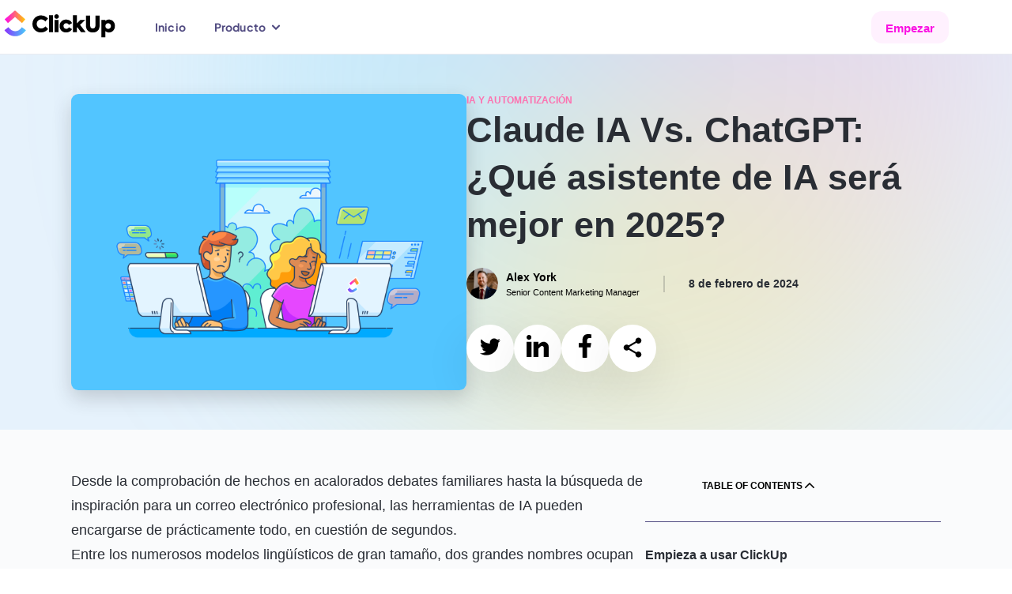

--- FILE ---
content_type: text/html; charset=utf-8
request_url: https://clickup.com/es-ES/blog/137925/claude-vs-chatgpt
body_size: 201063
content:
<!DOCTYPE html><html lang="es-ES"><head><meta charSet="utf-8"/><meta name="viewport" content="width=device-width, initial-scale=1"/><link rel="preload" as="image" href="https://clickup.com/blog/wp-content/uploads/2024/01/Alternatives-Listicle-—-Blue-3.png"/><link rel="preload" as="image" href="https://clickup.com/blog/wp-content/uploads/2022/05/Alex-York-Bio-Round.png"/><link rel="preload" as="image" href="https://clickup.com/blog/wp-content/uploads/2024/02/image-219-1400x1135.png"/><link rel="preload" as="image" href="https://clickup.com/blog/wp-content/uploads/2024/02/image-220.png"/><link rel="preload" as="image" href="https://clickup.com/blog/wp-content/uploads/2024/02/image-221.png"/><link rel="preload" as="image" href="https://clickup.com/blog/wp-content/uploads/2024/02/ChatGPT-Voice-and-image-capabilities-Dashboard-Image.png"/><link rel="preload" as="image" href="https://clickup.com/blog/wp-content/uploads/2024/02/image-223-1400x929.png"/><link rel="preload" as="image" href="https://clickup.com/blog/wp-content/uploads/2024/02/ClickUp-AI.gif"/><link rel="preload" as="image" href="https://clickup.com/blog/wp-content/uploads/2024/02/ClickUp-Docs-2.gif"/><link rel="preload" as="image" href="https://clickup.com/blog/wp-content/uploads/2024/01/image-54.gif"/><link rel="stylesheet" href="/templates/_next/static/css/a638c5a21ed13a4d.css" data-precedence="next"/><link rel="stylesheet" href="/templates/_next/static/css/558b67b5807e4b25.css" data-precedence="next"/><link rel="stylesheet" href="/templates/_next/static/css/ac0d580822ae9043.css" data-precedence="next"/><link rel="stylesheet" href="/templates/_next/static/css/c50173dac3104d28.css" data-precedence="next"/><link rel="stylesheet" href="/templates/_next/static/css/b9b1a7e713d99999.css" data-precedence="next"/><link rel="stylesheet" href="/templates/_next/static/css/c748b437b7747ff5.css" data-precedence="next"/><link rel="stylesheet" href="/templates/_next/static/css/1ec63aff7e6b6b2f.css" data-precedence="next"/><link rel="stylesheet" href="/templates/_next/static/css/5ef945d073216c93.css" data-precedence="next"/><link rel="preload" as="script" fetchPriority="low" href="/templates/_next/static/chunks/webpack-965ebbc45dc4ba36.js"/><script src="/templates/_next/static/chunks/90945782-02365ed94c661835.js" async=""></script><script src="/templates/_next/static/chunks/9477-3121df74f55e39c4.js" async=""></script><script src="/templates/_next/static/chunks/main-app-4e61018ef73d9172.js" async=""></script><script src="/templates/_next/static/chunks/1014-c1dc33d954c7a42f.js" async=""></script><script src="/templates/_next/static/chunks/66-e3819cea83311eab.js" async=""></script><script src="/templates/_next/static/chunks/9997-45a51aae2dee8e30.js" async=""></script><script src="/templates/_next/static/chunks/3371-5b429a1762bd46dd.js" async=""></script><script src="/templates/_next/static/chunks/5740-903ba4de11311541.js" async=""></script><script src="/templates/_next/static/chunks/app/%5Blang%5D/layout-01e6fd1465fdd267.js" async=""></script><script id="gtag-global-site-tag" src="https://www.googletagmanager.com/gtag/js?id=AW-617640813" async=""></script><script src="/templates/_next/static/chunks/8475-b22adbc517701dd0.js" async=""></script><script src="/templates/_next/static/chunks/9223-de589656c424261d.js" async=""></script><script src="/templates/_next/static/chunks/2532-25270b8f29a63508.js" async=""></script><script src="/templates/_next/static/chunks/7395-34f53faf0fae9e61.js" async=""></script><script src="/templates/_next/static/chunks/1419-a7f1d087672e1d5d.js" async=""></script><script src="/templates/_next/static/chunks/8788-a7e89cb8d8320aeb.js" async=""></script><script src="/templates/_next/static/chunks/app/%5Blang%5D/blog/layout-157d78efc28c8de8.js" async=""></script><script src="/templates/_next/static/chunks/5142-2a77688db28accb9.js" async=""></script><script src="/templates/_next/static/chunks/app/%5Blang%5D/blog/%5B...id%5D/page-d1341264d7e66263.js" async=""></script><meta name="system-source" content="clickup_web"/><meta name="content-source" content="cms-localization"/><link rel="apple-touch-icon" href="https://clickup.com/favicons/apple-touch-icon.png"/><link rel="icon" type="image/png" sizes="16x16" href="https://clickup.com/favicons/favicon.png"/><link rel="icon" type="image/png" sizes="32x32" href="https://clickup.com/favicons/favicon-32x32.png"/><link rel="manifest" href="https://clickup.com/assets/favicons/manifest_favicon.json"/><link rel="preconnect" href="https://cdn.web.clickup.com"/><link rel="preconnect" href="https://data.web.clickup.com"/><link rel="preconnect" href="https://io.web.clickup.com"/><link rel="preconnect" href="https://cdn.cookielaw.org"/><link rel="preconnect" href="https://cdn.jsdelivr.net"/><link rel="preload" as="font" type="font/woff2" href="/assets/fonts/PlusJakartaSans-VariableFont_wght.woff2" crossorigin="anonymous"/><link rel="preload" as="font" type="font/woff2" href="/assets/fonts/PlusJakartaSans-Italic-VariableFont_wght.woff2" crossorigin="anonymous"/><link rel="preload" as="font" type="font/woff2" href="/assets/fonts/ShantellSans-VariableFont.woff2" crossorigin="anonymous"/><title>Claude IA Vs. ChatGPT: ¿Qué asistente de IA será mejor en 2025?</title><meta name="description" content="Si estás confundido entre Claude y ChatGPT, tenemos los resultados. ¡Explora esta guía para encontrar una solución comodín a todos tus problemas de IA!"/><link rel="canonical" href="https://clickup.com/es-ES/blog/137925/claude-vs-chatgpt"/><link rel="alternate" hrefLang="x-default" href="https://clickup.com/blog/claude-vs-chatgpt/"/><link rel="alternate" hrefLang="en" href="https://clickup.com/blog/claude-vs-chatgpt/"/><link rel="alternate" hrefLang="es-ES" href="https://clickup.com/es-ES/blog/137925/claude-vs-chatgpt"/><link rel="alternate" hrefLang="fr-FR" href="https://clickup.com/fr-FR/blog/137925/claude-vs-chatgpt"/><link rel="alternate" hrefLang="pt-BR" href="https://clickup.com/pt-BR/blog/137925/claude-vs-chatgpt"/><link rel="alternate" hrefLang="de" href="https://clickup.com/de/blog/137925/claude-vs-chatgpt"/><link rel="alternate" hrefLang="it" href="https://clickup.com/it/blog/137925/claude-vs-chatgpt"/><link rel="alternate" hrefLang="nl" href="https://clickup.com/nl/blog/137925/claude-vs-chatgpt"/><link rel="alternate" hrefLang="pl" href="https://clickup.com/pl/blog/137925/claude-vs-chatgpt"/><link rel="alternate" hrefLang="ja" href="https://clickup.com/ja/blog/137925/claude-vs-chatgpt"/><link rel="alternate" hrefLang="ko" href="https://clickup.com/ko/blog/137925/claude-vs-chatgpt"/><link rel="alternate" hrefLang="id" href="https://clickup.com/id/blog/137925/claude-vs-chatgpt"/><link rel="alternate" hrefLang="ar" href="https://clickup.com/ar/blog/137925/claude-vs-chatgpt"/><link rel="alternate" hrefLang="tr" href="https://clickup.com/tr/blog/137925/claude-vs-chatgpt"/><link rel="alternate" hrefLang="vi" href="https://clickup.com/vi/blog/137925/claude-vs-chatgpt"/><link rel="alternate" hrefLang="th" href="https://clickup.com/th/blog/137925/claude-vs-chatgpt"/><link rel="alternate" hrefLang="cs" href="https://clickup.com/cs/blog/137925/claude-vs-chatgpt"/><link rel="alternate" hrefLang="sv" href="https://clickup.com/sv/blog/137925/claude-vs-chatgpt"/><link rel="alternate" hrefLang="bg" href="https://clickup.com/bg/blog/137925/claude-vs-chatgpt"/><link rel="alternate" hrefLang="hu" href="https://clickup.com/hu/blog/137925/claude-vs-chatgpt"/><meta property="og:title" content="Claude IA Vs. ChatGPT: ¿Qué asistente de IA será mejor en 2025?"/><meta property="og:description" content="Si estás confundido entre Claude y ChatGPT, tenemos los resultados. ¡Explora esta guía para encontrar una solución comodín a todos tus problemas de IA!"/><meta property="og:image" content="https://clickup.com/blog/wp-content/uploads/2024/01/Alternatives-Listicle-%E2%80%94-Blue-3.png"/><meta property="og:image:secure_url" content="https://clickup.com/blog/wp-content/uploads/2024/01/Alternatives-Listicle-—-Blue-3.png"/><meta name="twitter:card" content="summary_large_image"/><meta name="twitter:title" content="Claude IA Vs. ChatGPT: ¿Qué asistente de IA será mejor en 2025?"/><meta name="twitter:description" content="Si estás confundido entre Claude y ChatGPT, tenemos los resultados. ¡Explora esta guía para encontrar una solución comodín a todos tus problemas de IA!"/><meta name="twitter:image" content="https://clickup.com/blog/wp-content/uploads/2024/01/Alternatives-Listicle-%E2%80%94-Blue-3.png"/><link rel="icon" href="/favicons/favicon.png" sizes="16x16"/><link rel="icon" href="/favicons/favicon-32x32.png" sizes="32x32"/><link rel="apple-touch-icon" href="/favicons/apple-touch-icon.png"/><script id="gtag-snippet">
  window.dataLayer = window.dataLayer || []; function gtag(){dataLayer.push(arguments);} 
  gtag('consent', 'default', { 
    ad_storage: "denied", 
    analytics_storage: "denied", 
    functionality_storage: "denied", 
    personalization_storage: "denied", 
    security_storage: "granted",  
    ad_user_data: "denied",
    ad_personalization: "denied", 
    'wait_for_update': 500,
    'region': ['CH','AT', 'BE', 'BG', 'HR', 'CY', 'CZ', 'DK', 'EE', 'FI', 'FR', 'DE', 'GR', 'HU', 'IS', 'IE', 'IT', 'LV', 'LI', 'LT', 'LU', 'MT', 'NL', 'NO', 'PL', 'PT', 'RO', 'SK', 'SI', 'ES', 'SE'],
  }); 
  gtag('consent', 'default', { 
    ad_storage: "granted", 
    analytics_storage: "granted", 
    functionality_storage: "granted", 
    personalization_storage: "granted", 
    security_storage: "granted",  
    ad_user_data: "granted",
    ad_personalization: "granted", 
    'wait_for_update': 500,
  }); 
  gtag('js', new Date()); gtag('config', 'AW-617640813');
  </script><script src="https://cdn.cookielaw.org/scripttemplates/otSDKStub.js" type="text/javascript" data-domain-script="018ee378-2311-79c0-8023-1b68c61553b8"></script><script type="text/javascript">
  function getOneTrustData() {
    try {
      return {
        dataSubjectId: typeof OneTrust !== 'undefined' && OneTrust.getDataSubjectId ? OneTrust.getDataSubjectId() : null,
        consentStatus: typeof OptanonActiveGroups !== 'undefined' ? OptanonActiveGroups : '',
        consentGeo: typeof OneTrust !== 'undefined' && OneTrust.getGeolocationData ? OneTrust.getGeolocationData() : null,
      };
    } catch (e) {
      window?.DD_RUM.onReady(function () {
        window?.DD_RUM.addError(e, { error: { message: "error in CuScript getOneTrustData" } });
      });
      console.error("ERROR::getOneTrustData", e);
    }
  }

  function getActiveGroupsList(consentStatus) {
    try {
      return consentStatus.split(',').filter(element => element !== '' && element != null);
    } catch (e) {
      window?.DD_RUM.onReady(function () {
        window?.DD_RUM.addError(e, { error: { message: "error in CuScript getActiveGroupsList" } });
      });
      console.error("ERROR::getActiveGroupsList", e);
    }
  }

  function trackConsent(data) {
    try {
      // Check if analytics and analytics.track are defined before calling
      if (typeof analytics !== 'undefined' && typeof analytics.track === 'function') {
        analytics.track('submit cookie consent', {
          dataSubjectId: data.dataSubjectId,
          consentStatus: data.consentStatus,
          consentGeo: data.consentGeo,
        });
      } 
    } catch (e) {
      window?.DD_RUM.onReady(function () {
        window?.DD_RUM.addError(e, { error: { message: "error in CuScript trackConsent" } });
      });
      console.error("ERROR::trackConsent", e);
    }
  }
  
  function OptanonWrapper() {
    try {
      const { dataSubjectId, consentStatus, consentGeo } = getOneTrustData();
      const activeGroupsList = getActiveGroupsList(consentStatus);
      const initialConsentModel = consentStatus;

      if (activeGroupsList.includes('C0002')) {
        // Page and Identify handled by NavigationEvents.tsx
        trackConsent({ dataSubjectId, consentStatus, consentGeo });
      } 
    
      window.addEventListener('OneTrustGroupsUpdated', function() {
        const { dataSubjectId, consentStatus, consentGeo } = getOneTrustData();
        const activeGroupsList = getActiveGroupsList(consentStatus);
        location.reload();
      });
    } catch (e) {
      window?.DD_RUM.onReady(function () {
        window?.DD_RUM.addError(e, { error: { message: "error in CuScript OptanonWrapper" } });
      });
      console.error("ERROR::OptanonWrapper", e);
    }
  }
</script><script src="https://cdn.jsdelivr.net/npm/@segment/analytics-consent-wrapper-onetrust@latest/dist/umd/analytics-onetrust.umd.js"></script><script id="analytics-js">
  var writeKey = "lqak3fioWGWK6wyy0uUrsRyMDxdfDaUn";

  if (window.location.hostname === 'clickup.com' || window.location.hostname === 'www.clickup.com') {
    writeKey = "1jee08ClTXJYjnSCN6OoV3mNPyxRsDSu"
  }

  !function () {
    let disableAnalytics = false;
    let activeGroupsString = window.OptanonActiveGroups? window.OptanonActiveGroups : '';
    let cookies = document.cookie;
    let match = cookies.match(/(^| )OptanonConsent=([^;]+)/);

    if(activeGroupsString !== '') {
      if(activeGroupsString.includes('C0002') || activeGroupsString.includes('C0003') || activeGroupsString.includes('C0004')) {
        disableAnalytics = false;
      } else {
        disableAnalytics = true;
      }
    } else if(match) {
      let cookieValue = match[2];
      let params = cookieValue.split('&');
      let groupsParam = params.find(param => param.startsWith('groups='));
      let groupsValue = '';
      if (groupsParam) {
          groupsValue = decodeURIComponent(groupsParam.split('=')[1]);
      }
      if (groupsValue.includes('C0002:1') || groupsValue.includes('C0003:1') || groupsValue.includes('C0004:1')) {
          disableAnalytics = false;
      } else {
          disableAnalytics = true;
      }
    } else {
        console.warn('OptanonConsent cookie not found');
    }
    var analytics = window.analytics = window.analytics || []; if (!analytics.initialize) if (analytics.invoked) window.console && console.error && console.error("Segment snippet included twice."); else {
      analytics.invoked = !0; analytics.methods = ["trackSubmit", "trackClick", "trackLink", "trackForm", "pageview", "identify", "reset", "group", "track", "ready", "alias", "debug", "page", "once", "off", "on", "addSourceMiddleware", "addIntegrationMiddleware", "setAnonymousId", "addDestinationMiddleware"]; analytics.factory = function (e) { return function () { var t = Array.prototype.slice.call(arguments); t.unshift(e); analytics.push(t); return analytics } }; for (var e = 0; e < analytics.methods.length; e++) { var key = analytics.methods[e]; analytics[key] = analytics.factory(key) } analytics.load = function (key, e) { var t = document.createElement("script"); t.type = "text/javascript"; t.async = !0; t.src = "https://data.web.clickup.com/analytics.js/v1/" + key + "/analytics.min.js"; var n = document.getElementsByTagName("script")[0]; n.parentNode.insertBefore(t, n); analytics._loadOptions = e }; analytics._writeKey = writeKey;; analytics.SNIPPET_VERSION = "4.15.3";
      withOneTrust(analytics).load(writeKey, { disable: disableAnalytics, integrations: { "Segment.io": { apiHost: "io.web.clickup.com/v1" }}});
    }
  }();
  </script><script src="/templates/_next/static/chunks/polyfills-42372ed130431b0a.js" noModule=""></script></head><body><div><style>
          /* Plus Jakarta Sans - Regular variable font */
          @font-face {font-weight:200 800;font-style:normal;font-family:"Plus Jakarta Sans";src:url("/assets/fonts/PlusJakartaSans-VariableFont_wght.woff2") format("woff2"),url("/assets/fonts/PlusJakartaSans-VariableFont_wght.woff") format("woff"),url("/assets/fonts/PlusJakartaSans-VariableFont_wght.ttf") format("truetype");font-display:swap;}
          /* Plus Jakarta Sans - Italic variable font */
          @font-face {font-weight:200 800;font-style:italic;font-family:"Plus Jakarta Sans";src:url("/assets/fonts/PlusJakartaSans-Italic-VariableFont_wght.woff2") format("woff2"),url("/assets/fonts/PlusJakartaSans-Italic-VariableFont_wght.woff") format("woff"),url("/assets/fonts/PlusJakartaSans-Italic-VariableFont_wght.ttf") format("truetype");font-display:swap;}
          @font-face {font-family:"Shantell Sans";src:local("Shantell Sans"),url("/assets/fonts/ShantellSans-VariableFont.woff2") format("woff2"),url("/assets/fonts/ShantellSans-VariableFont.ttf") format("ttf");font-weight:300 800;font-style:normal;font-display:swap;}
          /* Fallback Font */
          @font-face {font-family:fallback-font;ascent-override:77.1%;descent-override:-22.9%;line-gap-override:60.4%;advance-override:10;src:local(Arial);}
          /* Add Font Family to HTML */
          html,body {--font-fallback:fallback-font,system-ui,-apple-system,BlinkMacSystemFont,Segoe UI,Helvetica,Arial,sans-serif,Apple Color Emoji,Segoe UI Emoji,Segoe UI Symbol,sans-serif;--font-jakarta:Plus Jakarta Sans;--font-default:var(--font-jakarta),var(--font-fallback);font-family:var(--font-default);--font-caveat:Shantell Sans;}
        </style></div><!--$--><!--/$--><div id="gb-wrapper" class="fallback-font-adjust"><div class=""><header class="BlogHeader_header__AkSs2"><div class="BlogHeader_container__3OsXu"><a data-testid="cu-link" class="Link_link__5rg22 Link_underline__cv1jU BlogHeader_logo__JlF14" rel="" target="" data-segment-props="{&quot;locale&quot;:&quot;es-ES&quot;,&quot;sectionModelName&quot;:&quot;Navigation&quot;,&quot;location&quot;:&quot;nav&quot;,&quot;buttonClicked&quot;:&quot;logo&quot;,&quot;linkUrl&quot;:&quot;/&quot;}" href="/es-ES"><svg width="146" height="38" viewBox="0 0 146 38" fill="none" xmlns="http://www.w3.org/2000/svg" aria-label="ClickUp" class="" data-testid="cu-logo"><defs><linearGradient id="clickupLogoBottom" x1="5.61511" y1="31.179" x2="32.7893" y2="31.179" gradientUnits="userSpaceOnUse"><stop stop-color="#8930FD"></stop><stop offset="1" stop-color="#49CCF9"></stop></linearGradient><linearGradient id="clickupLogoTop" x1="5.94116" y1="13.0864" x2="31.9781" y2="13.0864" gradientUnits="userSpaceOnUse"><stop stop-color="#FF02F0"></stop><stop offset="1" stop-color="#FFC800"></stop></linearGradient></defs><path fill-rule="evenodd" clip-rule="evenodd" d="M5.61511 27.2592L10.6296 23.4086C13.2937 26.894 16.1242 28.5006 19.2749 28.5006C22.4086 28.5006 25.1591 26.913 27.7032 23.455L32.7893 27.2128C29.1185 32.1993 24.5568 34.8339 19.2749 34.8339C14.0098 34.8339 9.40387 32.2161 5.61511 27.2592Z" fill="url(#clickupLogoBottom)"></path><path fill-rule="evenodd" clip-rule="evenodd" d="M18.9923 10.5228L10.0669 18.2325L5.94116 13.4361L19.0112 2.14587L31.9781 13.4445L27.8334 18.2241L18.9923 10.5228Z" fill="url(#clickupLogoTop)"></path><path d="M51.7539 30.0767C48.7065 30.0767 46.1666 29.0866 44.1069 27.1063C42.0472 25.0987 41.0321 22.5252 41.0321 19.3839C41.0321 16.2172 42.0746 13.6142 44.1343 11.577C46.2235 9.51234 48.7634 8.49478 51.7834 8.49478C55.509 8.49478 58.8092 10.1056 60.7299 12.6241L57.3707 16.1602C55.7617 14.4333 54.0116 13.5572 52.1225 13.5572C50.5135 13.5572 49.1867 14.0934 48.0852 15.1976C47.0132 16.3017 46.4783 17.6887 46.4783 19.3564C46.4783 20.9693 47.0132 22.3268 48.0852 23.4309C49.1867 24.5054 50.5135 25.0417 52.093 25.0417C54.1527 25.0417 55.9597 24.136 57.455 22.3542L60.9552 25.7214C59.9949 26.9944 58.6975 28.0416 57.0885 28.8607C55.4795 29.6819 53.702 30.0767 51.7539 30.0767ZM66.8753 8.18234V29.7663H61.9092V8.18234H66.8753ZM71.5823 12.7634C69.9185 12.7634 68.7054 11.5474 68.7054 9.87967C68.7054 8.26678 69.9754 7.05078 71.5823 7.05078C73.1913 7.05078 74.4338 8.26678 74.4338 9.87967C74.4338 11.5474 73.1913 12.7656 71.5823 12.7656V12.7634ZM74.0948 14.1504V29.7663H69.0993V14.1504H74.0948ZM83.6562 30.1062C81.2005 30.1062 79.2251 29.342 77.675 27.8136C76.1503 26.2872 75.3879 24.3344 75.3879 21.9299C75.3879 19.5253 76.1503 17.5747 77.7024 16.0462C79.2546 14.5178 81.2574 13.7557 83.7404 13.7557C86.9858 13.7557 89.8374 15.339 91.1621 18.3093L87.1838 20.4036C86.394 19.0736 85.2926 18.3938 83.8541 18.3938C82.8095 18.3938 81.9629 18.7337 81.2848 19.4134C80.963 19.7471 80.7101 20.1411 80.5406 20.573C80.3712 21.0048 80.2884 21.4659 80.297 21.9299C80.297 23.9946 81.7923 25.523 83.7973 25.523C85.2357 25.523 86.5625 24.7313 87.1269 23.5153L91.1073 25.8903C89.751 28.4933 86.9584 30.1062 83.6562 30.1062ZM108.429 29.7663H102.501L97.8993 23.5702L97.1664 24.25V29.7663H92.2025V8.18234H97.1685V18.6767L101.852 14.1504H107.92L101.233 20.431L108.429 29.7663ZM108.762 21.647V8.86H114.067V21.5626C114.067 23.9101 115.422 25.0417 117.37 25.0417C119.288 25.0417 120.642 23.8531 120.642 21.5626V8.86H125.977V21.647C125.977 27.8136 121.714 30.1337 117.37 30.1337C113.052 30.1337 108.762 27.8136 108.762 21.647ZM137.767 13.7557C139.997 13.7557 141.804 14.5473 143.242 16.1307C144.681 17.6866 145.386 19.6393 145.386 21.9299C145.386 24.2226 144.653 26.1732 143.215 27.7861C141.774 29.3694 139.969 30.1632 137.796 30.1632C136.073 30.1632 134.578 29.5974 133.365 28.4659V36.1883H128.369V14.1504H133.281V15.5944C134.494 14.3763 135.989 13.7557 137.767 13.7557ZM140.306 21.9869C140.306 19.9497 138.841 18.3938 136.808 18.3938C134.776 18.3938 133.281 19.9497 133.281 21.9869C133.281 22.977 133.618 23.8257 134.268 24.5329C134.944 25.2401 135.791 25.58 136.808 25.58C137.823 25.58 138.67 25.2401 139.319 24.5329C139.966 23.8452 140.321 22.9322 140.309 21.9869H140.306Z" fill="#000"></path></svg><span class="visuallyHidden">ClickUp Blog</span></a><div class="BlogHeader_navMobileControls__BTLq8"><button data-testid="cu-button" type="button" class="Button_button__Tls0G Button_buttonSm__IAbA0 Button_buttonShadow__B4Iqw Button_v3__wZYeZ Button_buttonStandard__zagCH BlogHeader_navMobileHamburger__93VJ3" data-segment-props="{&quot;locale&quot;:&quot;es-ES&quot;,&quot;sectionModelName&quot;:&quot;MobileNavigation&quot;,&quot;location&quot;:&quot;nav&quot;,&quot;buttonClicked&quot;:&quot;open mobile nav&quot;}"><svg width="18" height="16" viewBox="0 0 18 16" fill="none"><mask id="path-inside" fill="white"><path fill-rule="evenodd" clip-rule="evenodd" d="M3 1C3 0.447715 3.44772 0 4 0H17C17.5523 0 18 0.447715 18 1C18 1.55228 17.5523 2 17 2H4C3.44772 2 3 1.55228 3 1ZM7 15C7 14.4477 7.44772 14 8 14H17C17.5523 14 18 14.4477 18 15C18 15.5523 17.5523 16 17 16H8C7.44771 16 7 15.5523 7 15ZM1 7C0.447715 7 0 7.44772 0 8C0 8.55228 0.447716 9 1 9H17C17.5523 9 18 8.55228 18 8C18 7.44772 17.5523 7 17 7H1Z"></path></mask><path fill-rule="evenodd" clip-rule="evenodd" d="M3 1C3 0.447715 3.44772 0 4 0H17C17.5523 0 18 0.447715 18 1C18 1.55228 17.5523 2 17 2H4C3.44772 2 3 1.55228 3 1ZM7 15C7 14.4477 7.44772 14 8 14H17C17.5523 14 18 14.4477 18 15C18 15.5523 17.5523 16 17 16H8C7.44771 16 7 15.5523 7 15ZM1 7C0.447715 7 0 7.44772 0 8C0 8.55228 0.447716 9 1 9H17C17.5523 9 18 8.55228 18 8C18 7.44772 17.5523 7 17 7H1Z" fill="white"></path><path d="M4 -1C2.89543 -1 2 -0.10457 2 1H4V-1ZM17 -1H4V1H17V-1ZM19 1C19 -0.10457 18.1046 -1 17 -1V1H19ZM17 3C18.1046 3 19 2.10457 19 1H17V3ZM4 3H17V1H4V3ZM2 1C2 2.10457 2.89543 3 4 3V1H2ZM8 13C6.89543 13 6 13.8954 6 15H8V13ZM17 13H8V15H17V13ZM19 15C19 13.8954 18.1046 13 17 13V15H19ZM17 17C18.1046 17 19 16.1046 19 15H17V17ZM8 17H17V15H8V17ZM6 15C6 16.1046 6.89543 17 8 17V15H8H6ZM1 8V6C-0.104569 6 -1 6.89543 -1 8H1ZM1 8H1H-1C-1 9.10457 -0.104569 10 1 10V8ZM17 8H1V10H17V8ZM17 8V10C18.1046 10 19 9.10457 19 8H17ZM17 8H19C19 6.89543 18.1046 6 17 6V8ZM1 8H17V6H1V8Z" fill="black" mask="url(#path-inside)"></path></svg></button></div><nav class="BlogHeader_nav__YeIqr BlogHeader_nav--mobile__oxndJ"><div class="BlogHeader_navMobileInner__hNBcV"><div class="BlogHeader_navMobileHeader__BUYBo"><a data-testid="cu-link" class="Link_link__5rg22 Link_underline__cv1jU" rel="" target="" data-segment-props="{&quot;locale&quot;:&quot;es-ES&quot;,&quot;sectionModelName&quot;:&quot;MobileNavigation&quot;,&quot;location&quot;:&quot;nav&quot;,&quot;buttonClicked&quot;:&quot;logo&quot;,&quot;linkUrl&quot;:&quot;/&quot;}" href="/"><svg width="146" height="38" viewBox="0 0 146 38" fill="none" xmlns="http://www.w3.org/2000/svg" aria-label="ClickUp" class="" data-testid="cu-logo"><defs><linearGradient id="clickupLogoBottom" x1="5.61511" y1="31.179" x2="32.7893" y2="31.179" gradientUnits="userSpaceOnUse"><stop stop-color="#8930FD"></stop><stop offset="1" stop-color="#49CCF9"></stop></linearGradient><linearGradient id="clickupLogoTop" x1="5.94116" y1="13.0864" x2="31.9781" y2="13.0864" gradientUnits="userSpaceOnUse"><stop stop-color="#FF02F0"></stop><stop offset="1" stop-color="#FFC800"></stop></linearGradient></defs><path fill-rule="evenodd" clip-rule="evenodd" d="M5.61511 27.2592L10.6296 23.4086C13.2937 26.894 16.1242 28.5006 19.2749 28.5006C22.4086 28.5006 25.1591 26.913 27.7032 23.455L32.7893 27.2128C29.1185 32.1993 24.5568 34.8339 19.2749 34.8339C14.0098 34.8339 9.40387 32.2161 5.61511 27.2592Z" fill="url(#clickupLogoBottom)"></path><path fill-rule="evenodd" clip-rule="evenodd" d="M18.9923 10.5228L10.0669 18.2325L5.94116 13.4361L19.0112 2.14587L31.9781 13.4445L27.8334 18.2241L18.9923 10.5228Z" fill="url(#clickupLogoTop)"></path><path d="M51.7539 30.0767C48.7065 30.0767 46.1666 29.0866 44.1069 27.1063C42.0472 25.0987 41.0321 22.5252 41.0321 19.3839C41.0321 16.2172 42.0746 13.6142 44.1343 11.577C46.2235 9.51234 48.7634 8.49478 51.7834 8.49478C55.509 8.49478 58.8092 10.1056 60.7299 12.6241L57.3707 16.1602C55.7617 14.4333 54.0116 13.5572 52.1225 13.5572C50.5135 13.5572 49.1867 14.0934 48.0852 15.1976C47.0132 16.3017 46.4783 17.6887 46.4783 19.3564C46.4783 20.9693 47.0132 22.3268 48.0852 23.4309C49.1867 24.5054 50.5135 25.0417 52.093 25.0417C54.1527 25.0417 55.9597 24.136 57.455 22.3542L60.9552 25.7214C59.9949 26.9944 58.6975 28.0416 57.0885 28.8607C55.4795 29.6819 53.702 30.0767 51.7539 30.0767ZM66.8753 8.18234V29.7663H61.9092V8.18234H66.8753ZM71.5823 12.7634C69.9185 12.7634 68.7054 11.5474 68.7054 9.87967C68.7054 8.26678 69.9754 7.05078 71.5823 7.05078C73.1913 7.05078 74.4338 8.26678 74.4338 9.87967C74.4338 11.5474 73.1913 12.7656 71.5823 12.7656V12.7634ZM74.0948 14.1504V29.7663H69.0993V14.1504H74.0948ZM83.6562 30.1062C81.2005 30.1062 79.2251 29.342 77.675 27.8136C76.1503 26.2872 75.3879 24.3344 75.3879 21.9299C75.3879 19.5253 76.1503 17.5747 77.7024 16.0462C79.2546 14.5178 81.2574 13.7557 83.7404 13.7557C86.9858 13.7557 89.8374 15.339 91.1621 18.3093L87.1838 20.4036C86.394 19.0736 85.2926 18.3938 83.8541 18.3938C82.8095 18.3938 81.9629 18.7337 81.2848 19.4134C80.963 19.7471 80.7101 20.1411 80.5406 20.573C80.3712 21.0048 80.2884 21.4659 80.297 21.9299C80.297 23.9946 81.7923 25.523 83.7973 25.523C85.2357 25.523 86.5625 24.7313 87.1269 23.5153L91.1073 25.8903C89.751 28.4933 86.9584 30.1062 83.6562 30.1062ZM108.429 29.7663H102.501L97.8993 23.5702L97.1664 24.25V29.7663H92.2025V8.18234H97.1685V18.6767L101.852 14.1504H107.92L101.233 20.431L108.429 29.7663ZM108.762 21.647V8.86H114.067V21.5626C114.067 23.9101 115.422 25.0417 117.37 25.0417C119.288 25.0417 120.642 23.8531 120.642 21.5626V8.86H125.977V21.647C125.977 27.8136 121.714 30.1337 117.37 30.1337C113.052 30.1337 108.762 27.8136 108.762 21.647ZM137.767 13.7557C139.997 13.7557 141.804 14.5473 143.242 16.1307C144.681 17.6866 145.386 19.6393 145.386 21.9299C145.386 24.2226 144.653 26.1732 143.215 27.7861C141.774 29.3694 139.969 30.1632 137.796 30.1632C136.073 30.1632 134.578 29.5974 133.365 28.4659V36.1883H128.369V14.1504H133.281V15.5944C134.494 14.3763 135.989 13.7557 137.767 13.7557ZM140.306 21.9869C140.306 19.9497 138.841 18.3938 136.808 18.3938C134.776 18.3938 133.281 19.9497 133.281 21.9869C133.281 22.977 133.618 23.8257 134.268 24.5329C134.944 25.2401 135.791 25.58 136.808 25.58C137.823 25.58 138.67 25.2401 139.319 24.5329C139.966 23.8452 140.321 22.9322 140.309 21.9869H140.306Z" fill="#000"></path></svg></a><button data-testid="cu-button" type="button" class="Button_button__Tls0G Button_buttonShadow__B4Iqw Button_v3__wZYeZ Button_buttonStandard__zagCH BlogHeader_navMobileClose__heyhJ" data-segment-props="{&quot;locale&quot;:&quot;es-ES&quot;,&quot;sectionModelName&quot;:&quot;MobileNavigation&quot;,&quot;buttonClicked&quot;:&quot;close mobile nav&quot;}"><span class="visuallyHidden">Close Menu</span><svg data-testid="cu-icon" class="" width="24" height="24" viewBox="0 0 26 26" aria-hidden="true" focusable="false"><use href="#icon-close" xlink:href="#icon-close"></use></svg></button></div><ul id="mobile-navigation" class="BlogHeader_navListMobile__cy4zr" role="list" data-level="0"><li class="BlogHeader_dropdown__PKmxZ"><a data-testid="cu-link" class="Link_link__5rg22 Link_underline__cv1jU BlogHeader_dropdownTrigger__w_few" rel="" target="" data-segment-props="{&quot;locale&quot;:&quot;es-ES&quot;,&quot;sectionModelName&quot;:&quot;Mobile Navigation&quot;,&quot;location&quot;:&quot;nav&quot;,&quot;buttonClicked&quot;:&quot;Home&quot;,&quot;linkUrl&quot;:&quot;https://clickup.com/es-ES/blog&quot;}" href="https://clickup.com/es-ES/blog">Inicio</a></li><li class="BlogHeader_dropdown__PKmxZ"><button data-testid="cu-button" type="button" class="BlogHeader_dropdownTrigger__w_few" data-segment-props="{&quot;locale&quot;:&quot;es-ES&quot;,&quot;sectionModelName&quot;:&quot;Mobile Navigation&quot;,&quot;location&quot;:&quot;nav&quot;,&quot;buttonClicked&quot;:&quot;Product&quot;}">Producto<svg class="BlogHeader_navItemLinkMenuIcon__As8v1" width="10" height="8" viewBox="0 0 10 8" fill="none" xmlns="http://www.w3.org/2000/svg"><path class="navigation__link--path" d="M1 1.625L5 5.625L9 1.625" stroke="currentColor" stroke-width="2" stroke-linecap="round"></path></svg></button><ul class="BlogHeader_dropdownContent__fwZcf"><li class="BlogHeader_navMenuListItem__I5VPF"><a data-testid="cu-link" class="BlogHeader_navMenuListItemLink__AHnw3" rel="" target="" data-segment-props="{&quot;sectionModelName&quot;:&quot;Mobile Navigation&quot;,&quot;location&quot;:&quot;nav &gt; Product&quot;,&quot;buttonClicked&quot;:&quot;Pricing&quot;,&quot;linkUrl&quot;:&quot;https://clickup.com/es-ES/pricing&quot;}" href="https://clickup.com/es-ES/pricing">Precios</a></li><li class="BlogHeader_navMenuListItem__I5VPF"><a data-testid="cu-link" class="BlogHeader_navMenuListItemLink__AHnw3" rel="" target="" data-segment-props="{&quot;sectionModelName&quot;:&quot;Mobile Navigation&quot;,&quot;location&quot;:&quot;nav &gt; Product&quot;,&quot;buttonClicked&quot;:&quot;Templates&quot;,&quot;linkUrl&quot;:&quot;/templates&quot;}" href="/templates">Plantillas</a></li><li class="BlogHeader_navMenuListItem__I5VPF"><a data-testid="cu-link" class="BlogHeader_navMenuListItemLink__AHnw3" rel="" target="" data-segment-props="{&quot;sectionModelName&quot;:&quot;Mobile Navigation&quot;,&quot;location&quot;:&quot;nav &gt; Product&quot;,&quot;buttonClicked&quot;:&quot;Features&quot;,&quot;linkUrl&quot;:&quot;/features&quot;}" href="/features">Funcionalidades</a></li><li class="BlogHeader_navMenuListItem__I5VPF"><a data-testid="cu-link" class="BlogHeader_navMenuListItemLink__AHnw3" rel="" target="" data-segment-props="{&quot;sectionModelName&quot;:&quot;Mobile Navigation&quot;,&quot;location&quot;:&quot;nav &gt; Product&quot;,&quot;buttonClicked&quot;:&quot;Customer Stories&quot;,&quot;linkUrl&quot;:&quot;/customers&quot;}" href="/customers">Historias de Clientes</a></li><li class="BlogHeader_navMenuListItem__I5VPF"><a data-testid="cu-link" class="BlogHeader_navMenuListItemLink__AHnw3" rel="" target="" data-segment-props="{&quot;sectionModelName&quot;:&quot;Mobile Navigation&quot;,&quot;location&quot;:&quot;nav &gt; Product&quot;,&quot;buttonClicked&quot;:&quot;Integrations&quot;,&quot;linkUrl&quot;:&quot;/integrations&quot;}" href="/integrations">Integraciones</a></li></ul></li><li><div data-testid="cu-action-button" class="" data-segment-props="{&quot;locale&quot;:&quot;es-ES&quot;,&quot;sectionModelName&quot;:&quot;Mobile Navigation&quot;,&quot;location&quot;:&quot;nav&quot;,&quot;buttonClicked&quot;:&quot;Get Started&quot;}"><button data-testid="cu-button" type="button" class="Button_button__Tls0G Button_buttonShadow__B4Iqw Button_v3__wZYeZ Button_buttonAiPink__U2844 BlogHeader_signupCta__0zQQv" data-segment-props="{&quot;locale&quot;:&quot;es-ES&quot;,&quot;sectionModelName&quot;:&quot;Mobile Navigation&quot;,&quot;location&quot;:&quot;nav&quot;,&quot;buttonClicked&quot;:&quot;Get Started&quot;,&quot;event&quot;:&quot;trigger email capture overlay&quot;}">Empezar</button></div></li></ul></div></nav><div class="BlogHeader_background__MbVuh"></div><nav class="BlogHeader_nav__YeIqr BlogHeader_nav--desktop__9Medg" aria-label="Main Navigation"><ul id="navigation" class="BlogHeader_navList__hPJXf" role="list" data-level="0"><li class="BlogHeader_navItem__nnukd"><a data-testid="cu-link" class="Link_link__5rg22 BlogHeader_navItemLink__49Z3B" rel="" target="" data-segment-props="{&quot;locale&quot;:&quot;es-ES&quot;,&quot;sectionModelName&quot;:&quot;Navigation&quot;,&quot;location&quot;:&quot;nav&quot;,&quot;buttonClicked&quot;:&quot;Home&quot;,&quot;linkUrl&quot;:&quot;https://clickup.com/es-ES/blog&quot;}" href="https://clickup.com/es-ES/blog">Inicio</a></li><li class="BlogHeader_navItem__nnukd BlogHeader_navItem--has-menu__Vk7WN"><span class="BlogHeader_navItemLink__49Z3B">Producto<svg class="BlogHeader_navItemLinkMenuIcon__As8v1" width="10" height="8" viewBox="0 0 10 8" fill="none" xmlns="http://www.w3.org/2000/svg"><path class="navigation__link--path" d="M1 1.625L5 5.625L9 1.625" stroke="currentColor" stroke-width="2" stroke-linecap="round"></path></svg></span><ul class="BlogHeader_navMenu__UWHex"><li class="BlogHeader_navMenuListItem__I5VPF"><a data-testid="cu-link" class="BlogHeader_navMenuListItemLink__AHnw3" rel="" target="" data-segment-props="{&quot;locale&quot;:&quot;es-ES&quot;,&quot;sectionModelName&quot;:&quot;Navigation&quot;,&quot;location&quot;:&quot;nav &gt; Product&quot;,&quot;buttonClicked&quot;:&quot;Pricing&quot;,&quot;linkUrl&quot;:&quot;https://clickup.com/es-ES/pricing&quot;}" href="https://clickup.com/es-ES/pricing">Precios</a></li><li class="BlogHeader_navMenuListItem__I5VPF"><a data-testid="cu-link" class="BlogHeader_navMenuListItemLink__AHnw3" rel="" target="" data-segment-props="{&quot;locale&quot;:&quot;es-ES&quot;,&quot;sectionModelName&quot;:&quot;Navigation&quot;,&quot;location&quot;:&quot;nav &gt; Product&quot;,&quot;buttonClicked&quot;:&quot;Templates&quot;,&quot;linkUrl&quot;:&quot;/templates&quot;}" href="/templates">Plantillas</a></li><li class="BlogHeader_navMenuListItem__I5VPF"><a data-testid="cu-link" class="BlogHeader_navMenuListItemLink__AHnw3" rel="" target="" data-segment-props="{&quot;locale&quot;:&quot;es-ES&quot;,&quot;sectionModelName&quot;:&quot;Navigation&quot;,&quot;location&quot;:&quot;nav &gt; Product&quot;,&quot;buttonClicked&quot;:&quot;Features&quot;,&quot;linkUrl&quot;:&quot;/features&quot;}" href="/features">Funcionalidades</a></li><li class="BlogHeader_navMenuListItem__I5VPF"><a data-testid="cu-link" class="BlogHeader_navMenuListItemLink__AHnw3" rel="" target="" data-segment-props="{&quot;locale&quot;:&quot;es-ES&quot;,&quot;sectionModelName&quot;:&quot;Navigation&quot;,&quot;location&quot;:&quot;nav &gt; Product&quot;,&quot;buttonClicked&quot;:&quot;Customer Stories&quot;,&quot;linkUrl&quot;:&quot;/customers&quot;}" href="/customers">Historias de Clientes</a></li><li class="BlogHeader_navMenuListItem__I5VPF"><a data-testid="cu-link" class="BlogHeader_navMenuListItemLink__AHnw3" rel="" target="" data-segment-props="{&quot;locale&quot;:&quot;es-ES&quot;,&quot;sectionModelName&quot;:&quot;Navigation&quot;,&quot;location&quot;:&quot;nav &gt; Product&quot;,&quot;buttonClicked&quot;:&quot;Integrations&quot;,&quot;linkUrl&quot;:&quot;/integrations&quot;}" href="/integrations">Integraciones</a></li></ul></li></ul></nav><div class="BlogHeader_controls__H5y4D BlogHeader_controls--desktop__xWkPr"><div><div data-testid="cu-action-button" class="" data-segment-props="{&quot;locale&quot;:&quot;es-ES&quot;,&quot;sectionModelName&quot;:&quot;Navigation&quot;,&quot;location&quot;:&quot;nav&quot;,&quot;buttonClicked&quot;:&quot;Get Started&quot;}"><button data-testid="cu-button" type="button" class="Button_button__Tls0G Button_buttonShadow__B4Iqw Button_v3__wZYeZ Button_buttonAiPink__U2844 BlogHeader_signupCta__0zQQv" data-segment-props="{&quot;locale&quot;:&quot;es-ES&quot;,&quot;sectionModelName&quot;:&quot;Navigation&quot;,&quot;location&quot;:&quot;nav&quot;,&quot;buttonClicked&quot;:&quot;Get Started&quot;,&quot;event&quot;:&quot;trigger email capture overlay&quot;}">Empezar</button></div></div></div></div></header><main class="layout_mainWrapper__udoJ9"><div class="BlogHero_heroContainer__EIpwb"><div class="BlogHero_heroWrapper__FekmL"><div><img class="BlogHero_heroImage__j6__J" src="https://clickup.com/blog/wp-content/uploads/2024/01/Alternatives-Listicle-—-Blue-3.png" alt="Claude IA Vs. ChatGPT: ¿Qué asistente de IA será mejor en 2025?" height="830" width="1000" loading="eager"/></div><div class="BlogHero_heroInnerText__SNcpt"><span class="BlogHero_eyebrow__TmXVO">IA y Automatización</span><h1>Claude IA Vs. ChatGPT: ¿Qué asistente de IA será mejor en 2025?</h1><div class="BlogHero_postData__XicK2"><div class="BlogHero_authorWrapper__QQhk_"><a data-testid="cu-link" class="Link_link__5rg22" rel="" target="" data-segment-props="{&quot;locale&quot;:&quot;es-ES&quot;,&quot;sectionModelName&quot;:&quot;BlogHero&quot;,&quot;location&quot;:&quot;hero&quot;,&quot;buttonClicked&quot;:&quot;Alex York&quot;,&quot;linkUrl&quot;:&quot;https://clickup.com/blog/author/york/&quot;}" href="https://clickup.com/blog/author/york/"><div class="BlogHero_authorImageWrapper__9HamQ"><img class="BlogHero_authorImage__r6_nW" src="https://clickup.com/blog/wp-content/uploads/2022/05/Alex-York-Bio-Round.png" alt="Alex York" height="200" width="200" loading="eager"/></div><div class="BlogHero_authorText__s7nHY"><span class="BlogHero_authorName__wS7av">Alex York</span><span class="BlogHero_authorTitle__XXPGr">Senior Content Marketing Manager</span></div></a></div><div class="BlogHero_postMetadata__tHaO_"><div class="BlogHero_date__LYef3">8 de febrero de 2024</div></div></div><div class="BlogSocialShareLinks_blogSocialShareLinksWrapper__6smXw"><div><a data-testid="cu-link" class="Link_link__5rg22" rel="noopener noreferrer" target="_blank" aria-label="Share on twitter" data-segment-props="{&quot;locale&quot;:&quot;es-ES&quot;,&quot;location&quot;:&quot;hero&quot;,&quot;sectionModelName&quot;:&quot;BlogSocialShareLinks&quot;,&quot;buttonClicked&quot;:&quot;twitter&quot;,&quot;linkUrl&quot;:&quot;https://twitter.com/share?url=https://clickup.com/es-ES/blog/137925/claude-vs-chatgpt&amp;text=Claude%20IA%20Vs.%20ChatGPT%3A%20%C2%BFQu%C3%A9%20asistente%20de%20IA%20ser%C3%A1%20mejor%20en%202025%3F&amp;via=clickup&quot;}" href="https://twitter.com/share?url=https://clickup.com/es-ES/blog/137925/claude-vs-chatgpt&amp;text=Claude%20IA%20Vs.%20ChatGPT%3A%20%C2%BFQu%C3%A9%20asistente%20de%20IA%20ser%C3%A1%20mejor%20en%202025%3F&amp;via=clickup"><svg xmlns="http://www.w3.org/2000/svg" xmlns:xlink="http://www.w3.org/1999/xlink" enable-background="new 0 0 56.693 56.693" height="56.693px" id="Layer_1" version="1.1" viewBox="0 0 56.693 56.693" width="56.693px" xml:space="preserve"><path d="M52.837,15.065c-1.811,0.805-3.76,1.348-5.805,1.591c2.088-1.25,3.689-3.23,4.444-5.592c-1.953,1.159-4.115,2-6.418,2.454  c-1.843-1.964-4.47-3.192-7.377-3.192c-5.581,0-10.106,4.525-10.106,10.107c0,0.791,0.089,1.562,0.262,2.303  c-8.4-0.422-15.848-4.445-20.833-10.56c-0.87,1.492-1.368,3.228-1.368,5.082c0,3.506,1.784,6.6,4.496,8.412  c-1.656-0.053-3.215-0.508-4.578-1.265c-0.001,0.042-0.001,0.085-0.001,0.128c0,4.896,3.484,8.98,8.108,9.91  c-0.848,0.23-1.741,0.354-2.663,0.354c-0.652,0-1.285-0.063-1.902-0.182c1.287,4.015,5.019,6.938,9.441,7.019  c-3.459,2.711-7.816,4.327-12.552,4.327c-0.815,0-1.62-0.048-2.411-0.142c4.474,2.869,9.786,4.541,15.493,4.541  c18.591,0,28.756-15.4,28.756-28.756c0-0.438-0.009-0.875-0.028-1.309C49.769,18.873,51.483,17.092,52.837,15.065z"></path></svg></a></div><div><a data-testid="cu-link" class="Link_link__5rg22" rel="noopener noreferrer" target="_blank" aria-label="Share on linkedin" data-segment-props="{&quot;locale&quot;:&quot;es-ES&quot;,&quot;location&quot;:&quot;hero&quot;,&quot;sectionModelName&quot;:&quot;BlogSocialShareLinks&quot;,&quot;buttonClicked&quot;:&quot;linkedin&quot;,&quot;linkUrl&quot;:&quot;https://www.linkedin.com/shareArticle?url=https://clickup.com/es-ES/blog/137925/claude-vs-chatgpt&amp;title=Claude%20IA%20Vs.%20ChatGPT%3A%20%C2%BFQu%C3%A9%20asistente%20de%20IA%20ser%C3%A1%20mejor%20en%202025%3F&quot;}" href="https://www.linkedin.com/shareArticle?url=https://clickup.com/es-ES/blog/137925/claude-vs-chatgpt&amp;title=Claude%20IA%20Vs.%20ChatGPT%3A%20%C2%BFQu%C3%A9%20asistente%20de%20IA%20ser%C3%A1%20mejor%20en%202025%3F"><svg xmlns="http://www.w3.org/2000/svg" xmlns:xlink="http://www.w3.org/1999/xlink" height="512px" version="1.1" viewBox="0 0 512 512" width="512px" xml:space="preserve"><g id="_x35_6-linkedin"><g><g><rect height="328.97" width="106.716" x="17.397" y="166.28"></rect><path d="M414.789,170.138c-1.133-0.355-2.207-0.743-3.396-1.078c-1.438-0.327-2.865-0.6-4.328-0.833     c-5.662-1.139-11.875-1.946-19.148-1.946c-62.211,0-101.678,45.372-114.674,62.894V166.28H166.526v328.97h106.716V315.813     c0,0,80.643-112.628,114.674-29.911V495.25h106.688V273.257C494.604,223.549,460.629,182.13,414.789,170.138L414.789,170.138z      M414.789,170.138"></path><path d="M121.789,69.085c0,28.909-23.373,52.337-52.195,52.337c-28.824,0-52.196-23.429-52.196-52.337     c0-28.903,23.372-52.335,52.196-52.335C98.416,16.75,121.789,40.182,121.789,69.085L121.789,69.085z M121.789,69.085"></path></g></g></g><g id="Layer_1"></g></svg></a></div><div><a data-testid="cu-link" class="Link_link__5rg22" rel="noopener noreferrer" target="_blank" aria-label="Share on facebook" data-segment-props="{&quot;locale&quot;:&quot;es-ES&quot;,&quot;location&quot;:&quot;hero&quot;,&quot;sectionModelName&quot;:&quot;BlogSocialShareLinks&quot;,&quot;buttonClicked&quot;:&quot;facebook&quot;,&quot;linkUrl&quot;:&quot;https://www.facebook.com/sharer.php?u=https://clickup.com/es-ES/blog/137925/claude-vs-chatgpt&quot;}" href="https://www.facebook.com/sharer.php?u=https://clickup.com/es-ES/blog/137925/claude-vs-chatgpt"><svg xmlns="http://www.w3.org/2000/svg" xmlns:xlink="http://www.w3.org/1999/xlink" height="100%" version="1.1" viewBox="0 0 512 512" width="100%" xml:space="preserve"><path d="M374.244,285.825l14.105,-91.961l-88.233,0l0,-59.677c0,-25.159 12.325,-49.682 51.845,-49.682l40.116,0l0,-78.291c0,0 -36.407,-6.214 -71.213,-6.214c-72.67,0 -120.165,44.042 -120.165,123.775l0,70.089l-80.777,0l0,91.961l80.777,0l0,222.31c16.197,2.541 32.798,3.865 49.709,3.865c16.911,0 33.511,-1.324 49.708,-3.865l0,-222.31l74.128,0Z"></path></svg></a></div><div><button aria-label="Copy link to clipboard"><svg xmlns="http://www.w3.org/2000/svg" height="30px" viewBox="0 -960 960 960" width="30px" fill="#e8eaed"><path d="M720-80q-50 0-85-35t-35-85q0-7 1-14.5t3-13.5L322-392q-17 15-38 23.5t-44 8.5q-50 0-85-35t-35-85q0-50 35-85t85-35q23 0 44 8.5t38 23.5l282-164q-2-6-3-13.5t-1-14.5q0-50 35-85t85-35q50 0 85 35t35 85q0 50-35 85t-85 35q-23 0-44-8.5T638-672L356-508q2 6 3 13.5t1 14.5q0 7-1 14.5t-3 13.5l282 164q17-15 38-23.5t44-8.5q50 0 85 35t35 85q0 50-35 85t-85 35Z"></path></svg></button></div></div></div></div></div><div class="BlogContent_wrapper__wPe09"><article class="BlogContent_article__Eon5_"><div><p>Desde la comprobación de hechos en acalorados debates familiares hasta la búsqueda de inspiración para un correo electrónico profesional, las herramientas de IA pueden encargarse de prácticamente todo, en cuestión de segundos.</p><p>Entre los numerosos modelos lingüísticos de gran tamaño, dos grandes nombres ocupan un lugar destacado: Claude IA y ChatGPT. Son famosas porque pueden generar contenidos similares a los humanos casi al instante. Por supuesto, cada uno tiene sus propias funciones y puntos fuertes.</p><p>¿Te preguntas cuál es el mejor para ti?</p><p>Te explicamos las funciones, los pros y los contras de Claude IA y ChatGPT para que elijas el que mejor se adapte a ti. También te proponemos otro asistente de IA generativa supereficiente como alternativa.</p><p>Así que, ¡descubramos qué asistente de IA es el auténtico MVP (jugador más valioso) de 2024! 🦘</p><h2 id="que-es-la-ia-de-claude">¿Qué es la IA de Claude?</h2><p><img alt="Claude IA" src="https://clickup.com/blog/wp-content/uploads/2024/02/image-219-1400x1135.png"/></p><p>vía
<a data-testid="cu-link" class="Link_link__5rg22" rel="noopener noreferrer" target="_blank" data-segment-props="{&quot;locale&quot;:&quot;es-ES&quot;,&quot;sectionModelName&quot;:&quot;InternalBlogLink&quot;,&quot;location&quot;:&quot;body&quot;,&quot;buttonClicked&quot;:&quot;Claude IA&quot;,&quot;linkUrl&quot;:&quot;https://www.anthropic.com/news/claude-2-1&quot;}" href="https://www.anthropic.com/news/claude-2-1">Claude IA</a>
Claude es un chatbot de IA de Anthropic IA, una empresa de IA cofundada por antiguos miembros de Open IA, cuyo objetivo es hacer que la IA sea segura y útil.</p><p>Claude entiende y responde en lenguaje natural gracias a un gran modelo de lenguaje (LLM). Su exclusivo &quot;diseño constitucional&quot; garantiza que sus respuestas sean siempre útiles, inofensivas y honestas (por supuesto, de vez en cuando puede haber alucinaciones).</p><p>Este chatbot puede hacer cosas tan interesantes como escribir textos creativos, traducir idiomas y dar respuestas más detalladas a tus preguntas. Los chats de Claude IA parecen muy conversacionales, casi como si estuvieras hablando con alguien que te entiende.</p><p>Lo mejor de Claude IA es que sigue una serie de principios para mantener la imparcialidad, alejarse de los estereotipos y evitar la difusión de información falsa. Anthropic IA lanzó Claude 2 como su respuesta a ChatGPT, y la están mejorando constantemente con nuevas funciones.</p><p>Claude está disponible a través de una cuenta gratuita, mientras que el acceso con prioridad y las funciones adicionales se ofrecen en la versión Claude Pro.</p><h3 id="funciones-de-claude-ia">Funciones de Claude IA</h3><p>Entonces, ¿qué hace que Claude IA destaque en un mar de herramientas de IA? Veamos algunas de sus funciones más exclusivas.</p><h4 id="1-dominio-y-aprendizaje-de-archivos">1. Dominio y aprendizaje de archivos</h4><p><img alt="Claude IA Dominio y aprendizaje de archivos" src="https://clickup.com/blog/wp-content/uploads/2024/02/image-220.png"/></p><p>vía
<a data-testid="cu-link" class="Link_link__5rg22" rel="noopener noreferrer" target="_blank" data-segment-props="{&quot;locale&quot;:&quot;es-ES&quot;,&quot;sectionModelName&quot;:&quot;InternalBlogLink&quot;,&quot;location&quot;:&quot;body&quot;,&quot;buttonClicked&quot;:&quot;Claude IA&quot;,&quot;linkUrl&quot;:&quot;https://www.anthropic.com/news/claude-2-1-prompting&quot;}" href="https://www.anthropic.com/news/claude-2-1-prompting">Claude IA</a>
La capacidad de Claude IA para manejar archivos en un chatear la hace única entre otras
<!-- -->Herramientas de IA<!-- -->
. Puede resumir los archivos cargados y conservar el contexto durante toda la conversación.</p><p>Puedes subir fácilmente hasta cinco archivos de una sola vez, cada uno de ellos limitado a 10 MB. Esto incluye documentos de Word, PDF e incluso archivos .txt. Puedes añadir archivos pulsando un botón o arrastrándolos al chat, y Claude IA aprende del contenido subido.</p><p>Esto resulta especialmente beneficioso para diseccionar y asimilar materiales complejos, como estudios médicos, a los que puede hacer preguntas de seguimiento específicas para una comprensión más profunda.</p><p>Claude IA, sin embargo, no puede manejar hojas de cálculo Excel directamente. Puedes convertirlas a PDF para que haga su magia con tus datos.</p><h4 id="2-ventana-contextual-ampliada">2. Ventana contextual ampliada</h4><p>La última versión de Claude IA tiene un límite de tokens de 100.000 tokens. Esto significa que puede hablar de forma más natural y entenderte mejor utilizando conjuntos de datos masivos, ¡lo que permite interacciones superlargas con hasta 75.000 palabras cada vez!</p><p>Este contexto ampliado ayuda a Claude IA a entender mejor las palabras y frases, dando respuestas más precisas y naturales. En pocas palabras, el contexto ampliado incluye chats anteriores, conversaciones en curso y tus preferencias, lo que hace que el chatbot sea más inteligente y personalizado.</p><p>Esta actualización resulta muy práctica para resumir documentos de gran tamaño, como estudios científicos, y generar textos largos de varios miles de palabras cada uno.</p><h4 id="3-etica-constitucional-de-la-ia">3. Ética constitucional de la IA</h4><p>Claude IA sigue un código de principios éticos para ser una IA responsable y segura. Esto diferencia a Claude de otros sistemas de IA y la convierte en una opción más segura, especialmente para tareas en las que los datos son sensibles.</p><p>En la base del buen comportamiento de Claude están los principios de la IA constitucional, que se centran en principios clave para que sus respuestas sean seguras, éticas y justas. Uno de ellos es la inofensividad: este chatbot no se dejará engañar para hacer nada dañino, peligroso o ilegal.</p><p>La honestidad también es importante: Claude no dará información falsa y corregirá rápidamente cualquier error que cometa. La IA de Claude también es justa: no mostrará prejuicios ni marcará como favoritos.</p><p>El código ético de la IA de Claude incluye la transparencia. Si no está segura de algo, lo dejará claro. Y si le preguntas, te explicará su razonamiento.</p><h3 id="precios-de-claude-ia">Precios de Claude IA</h3><ul><li><strong>Gratis</strong></li><li><strong>Claude Pro:</strong> $20/mes</li></ul><h2 id="que-es-chatgpt">¿Qué es ChatGPT?</h2><p><img alt="ChatGPT" src="https://clickup.com/blog/wp-content/uploads/2024/02/image-221.png"/></p><p>vía
<a data-testid="cu-link" class="Link_link__5rg22" rel="noopener noreferrer" target="_blank" data-segment-props="{&quot;locale&quot;:&quot;es-ES&quot;,&quot;sectionModelName&quot;:&quot;InternalBlogLink&quot;,&quot;location&quot;:&quot;body&quot;,&quot;buttonClicked&quot;:&quot;OpenAI&quot;,&quot;linkUrl&quot;:&quot;https://openai.com/chatgpt&quot;}" href="https://openai.com/chatgpt">OpenAI</a>
Lanzado por OpenAI en noviembre de 2022, ChatGPT es un chatbot de IA que causó sensación por su extraña capacidad para chatear como un humano. Entrenado con mucho texto y código, este chatbot puede traducir idiomas y
<!-- -->escribir contenido creativo<!-- -->
.</p><p>Se ha hecho superpopular, ¡con más de 180 millones de usuarios!</p><p>Cuando salió al mercado, ChatGPT fue el primero de su clase y desempeñó un rol importante en la introducción de la IA en la conversación general. A diferencia de los chatbots normales, utiliza una tecnología única llamada Generative Pretrained Transformer (GPT) para conseguir conversaciones más naturales.</p><p>Esto permite a los usuarios sacar el máximo partido de ChatGPT para diversas tareas, como responder preguntas, escribir o resolver problemas matemáticos.</p><p>Puedes
<!-- -->utilizar ChatGPT gratis, gratuito/a<!-- -->
 con GPT-3.5 o una versión de pago llamada ChatGPT Plus con la más potente GPT-4.</p><p>Como el asistente virtual de tus sueños, GPT-4 va más allá de chatear. Crea documentos, resuelve difíciles problemas matemáticos o de lógica y también puede descodificar imágenes. 🤖</p><h3 id="funciones-de-chatgpt">Funciones de ChatGPT</h3><p>Entonces, ¿qué hace especial a ChatGPT? Profundicemos en las funciones que lo distinguen.</p><h4 id="1-procesamiento-del-lenguaje-natural">1. Procesamiento del lenguaje natural</h4><p>ChatGPT entiende muy bien cómo habla la gente, gracias a su función de procesamiento del lenguaje natural (PLN). No hace falta que utilices palabras o comandos específicos, sólo que hables como lo harías normalmente. Utiliza algoritmos inteligentes para averiguar los detalles de lo que dices, lo que hace que sus respuestas sean más avanzadas y personalizadas.</p><p>Por ejemplo, si necesitas opciones saludables para cenar, puedes pedir la respuesta de ChatGPT, y rápidamente te dará una lista. Incluso recuerda lo que has dicho antes, para que puedas pedir más opciones si las primeras sugerencias no son del todo correctas. Te dará más ideas enseguida.</p><p>Lo más sorprendente es que ChatGPT también puede entender el complicado lenguaje de las bromas, las referencias y el sarcasmo. Así, puede darte respuestas inteligentes que tienen sentido. Esto lo convierte en uno de los mejores
<!-- -->Herramientas de redacción con IA<!-- -->
.</p><h4 id="2-funciones-de-voz-e-imagen">2. Funciones de voz e imagen</h4><p><img alt="ChatGPT Capacidades de voz e imagen" src="https://clickup.com/blog/wp-content/uploads/2024/02/ChatGPT-Voice-and-image-capabilities-Dashboard-Image.png"/></p><p>a través de
<a data-testid="cu-link" class="Link_link__5rg22" rel="noopener noreferrer" target="_blank" data-segment-props="{&quot;locale&quot;:&quot;es-ES&quot;,&quot;sectionModelName&quot;:&quot;InternalBlogLink&quot;,&quot;location&quot;:&quot;body&quot;,&quot;buttonClicked&quot;:&quot;OpenAI&quot;,&quot;linkUrl&quot;:&quot;https://openai.com/blog/chatgpt-can-now-see-hear-and-speak&quot;}" href="https://openai.com/blog/chatgpt-can-now-see-hear-and-speak">OpenAI</a>
En septiembre del año pasado, ChatGPT recibió una fantástica actualización: ahora puedes hablar con él en tiempo real y utilizar imágenes para chatear. 📷</p><p>Digamos que estás de viaje en Italia y haces una foto de la Torre Inclinada. ChatGPT puede ser tu guía de visitas y contarte la historia del monumento. De vuelta a Inicio, haz fotos de tu nevera y ChatGPT podrá ayudarte a planear la cena con recetas paso a paso.</p><p>También puedes chatear con ChatGPT. Tanto si estás ocupado y necesitas un consejo rápido para el trabajo como si quieres un cuento para dormir a los niños, ChatGPT está a tus órdenes. También puede crear voces superrealistas de aspecto humano muy rápidamente.</p><p>Open IA incluso ha unido fuerzas con actores de doblaje profesionales para que las voces suenen auténticas. Esta actualización hace que ChatGPT sea aún mejor para hablar e interactuar con imágenes.</p><h4 id="3-base-de-datos-de-vocabulario-multilingue">3. Base de datos de vocabulario multilingüe</h4><p>ChatGPT es un genio de los idiomas, gracias a su enorme base de datos de 570 GB procedente de la inmensa Internet.</p><p>Esta inmensa colección de datos le proporciona un vasto vocabulario, que abarca mucho más que lo básico. Está familiarizado con palabras cotidianas y puede manejar sin esfuerzo términos poco comunes y técnicos.</p><p>Además, con ChatGPT no existen las barreras lingüísticas. Como ha sido entrenado en textos de varios idiomas, puedes chatear con él en más de 200 idiomas: inglés, francés, alemán, español y otros.</p><h3 id="precios-de-chatgpt">Precios de ChatGPT</h3><ul><li><strong>Gratis</strong></li><li><strong>Plus:</strong> $20/mes por usuario</li><li><strong>Team:</strong> 30 $/mes por usuario</li><li><strong>Enterprise:</strong> Precios personalizados</li></ul><p>consulte el sitio web de OpenAI para obtener más información sobre las numerosas opciones flexibles que puede incluir en su plan</p><h2 id="claude-vs-chatgpt-comparacion-de-funciones">Claude vs. ChatGPT: Comparación de funciones</h2><p>Aquí tienes un gráfico con las diferencias clave entre Claude y ChatGPT:</p><table><thead><tr><th> <strong>Características</strong> </th><th> <strong>Claude IA</strong> </th><th> <strong>ChatGPT</strong> </th></tr></thead><tbody><tr><td> Procesamiento de lenguaje natural</td></tr><tr><td> Capacidad contextual: 100.000 tokens. 80.000 tokens</td></tr></tbody></table><p><strong>Chateo de voz e imágenes</strong> Sí, sí, sí</p><p>| Carga de archivos<em></em> Sí No</p><p>| Capacidades multilingües: 10 idiomas, más de 200 idiomas</p><p><strong>Integraciones</strong> Sí, sí, sí
<strong>Ética constitucional</strong> Sí No</p><p>| Accesibilidad: Limitada, Amplia</p><p>| <strong>Precio</strong> | Planes gratuitos/as y de pago | Planes gratuitos/as y de pago | | | Precio</p><h3 id="funcionalidad">Funcionalidad</h3><p>Tanto Claude como ChatGPT son bastante increíbles en lo que hacen a su manera.</p><h4 id="claude-ia">Claude IA</h4><p>Claude IA es ideal para casos de uso específicos como atención al cliente, asuntos legales, operaciones administrativas y equipo de ventas. Personaliza sus respuestas basándose en conjuntos de datos específicos, habla varios idiomas e incluso entiende lenguajes de programación.</p><p>Aunque no realiza búsquedas en Internet en solitario, Claude puede abordar tareas a partir del texto que le proporciones desde la web. Está pensado para empresas, sigue las normas éticas de la IA, se centra en obtener datos correctos y responde con responsabilidad.</p><h4 id="chatgpt">ChatGPT</h4><p>ChatGPT responde como si estuvieras chateando con un profesional. Esto hace que sea ideal para casos de uso de atención al cliente. Incluso automatiza tareas como la programación, las reservas y el procesamiento de pagos en línea.</p><p>ChatGPT está mejorando con funciones como la generación de imágenes IA, el análisis de datos y los plugins. Está dirigido a un público amplio a través de una cuenta gratuita y opciones de pago escalonadas.</p><h3 id="respuestas-y-precision">Respuestas y precisión</h3><p>Un bot de IA socava su propósito si proporciona respuestas erróneas o de baja calidad. Profundicemos en la calidad y precisión de las respuestas de estos chatbots.</p><h4 id="claude-ia">Claude IA</h4><p>La IA de Claude no es perfecta. Pero algunos creen que Claude es buena en especialidades como historia y geografía porque analiza un conjunto más reducido de información. Lo que diferencia a Claude es su honestidad: admite cuando no sabe cosas.</p><p>Claude aprendió cosas hasta diciembre de 2022, por lo que podría saber lo que está ocurriendo a principios de 2023. Eso es más reciente que otros chatbots de IA, lo que da a Claude una ventaja.</p><h4 id="chatgpt">ChatGPT</h4><p>ChatGPT ha mejorado su juego con GPT-4, aportando una mayor precisión. OpenAI mencionó que GPT-4 tiene un 82% menos de probabilidades de producir contenido en contra de las reglas de OpenAI y un 60% menos de probabilidades de crear respuestas en comparación con la versión anterior.</p><p>ChatGPT, más utilizado que Claude, proporciona respuestas más rápidas y detalladas. Presume de velocidades de procesamiento más rápidas y tiempos de respuesta más cortos, especialmente para tareas de generación de contenidos más sencillas.</p><h3 id="integracion">Integración</h3><p>Si tienes un modelo de IA sólido, ¿no sería práctico utilizarlo en todas tus aplicaciones de empresa? Pues bien, tanto Claude IA como ChatGPT son compatibles con integraciones útiles.</p><h4 id="claude-ia">Claude IA</h4><p>Claude se ha asociado con grandes nombres como Notion, Quora, DuckDuckGo, Slack y Zoom. Se esperan más integraciones con Google en breve. Claude se integra fácilmente con varias apps a través de su API.</p><p>En Slack, la app de Claude resume hilos y responde preguntas, mientras que en Zoom, Claude se está convirtiendo en una pieza clave en el contact center, las reuniones, el teléfono, el chat de equipo, la pizarra y Zoom IQ.</p><h4 id="chatgpt">ChatGPT</h4><p>ChatGPT es súper versátil: se adapta fácilmente a diferentes aplicaciones mediante una API.</p><p>Hay plugins para Kayak, Expedia, OpenTable, Slack, Shopify, y más en camino. Además, funciona sin problemas con varios lenguajes de programación, por lo que es flexible y adaptable.</p><h3 id="seguridad-y-proteccion">Seguridad y protección</h3><p>Si estás utilizando un bot de IA para tu empresa, lo más probable es que te preocupe la seguridad de la IA. No puedes permitirte perder información sensible, y Claude IA y ChatGPT proporcionan ciertos niveles de seguridad.</p><h4 id="claude-ia">Claude IA</h4><p>Claude IA se toma muy en serio la privacidad de los datos de los usuarios. Utiliza medidas inteligentes como la recopilación limitada de datos, el cifrado y las auditorías externas para mantener la seguridad.</p><p>Con la IA constitucional en su núcleo, Claude cuenta con funciones de seguridad como Curaduría Constitucional, Enmascaramiento de Capacidades, Entrenamiento Adversarial, Ética Aplicada e Integración de Supervisión. Estas prácticas y el análisis y manejo de datos estándar garantizan que Claude opere con seguridad en áreas específicas.</p><h4 id="chatgpt">ChatGPT</h4><p>ChatGPT tiene funciones de seguridad, pero puede captar sesgos de sus datos de entrenamiento. Verificar la información puede ser complicado, ya que no siempre menciona las fuentes. A veces se inclina más por la creatividad que por los hechos, lo que puede dar lugar a imprecisiones.</p><p>La seguridad no fue un aspecto importante durante el desarrollo, pero ChatGPT está trabajando en ello con la ayuda de expertos. Es aconsejable evitar su uso cuando se trate de información sensible de la empresa.</p><h2 id="claude-ia-vs-chatgpt-tenemos-un-claro-ganador">Claude IA vs. ChatGPT: ¿Tenemos un claro ganador?</h2><p>Elegir entre Claude IA y ChatGPT es difícil, ya que ambos siguen evolucionando.</p><p>Claude IA es un pro-super seguro y preciso, ideal para tareas de empresa. Sigue un diseño constitucional, por lo que es responsable y honesta. Pero aquí está el truco: no es tan bueno con diferentes idiomas o capacidades de voz.</p><p>Ahora bien, ChatGPT es un todoterreno. Se adapta a casi todo y funciona para un gran público. Pero no se ha actualizado con información actualizada desde septiembre de 2021, así que puede que le falten algunos datos.</p><p>En última instancia, todo se reduce a lo que necesitas para ti: un profesional de la empresa o un versátil compañero de IA para el día a día.</p><h2 id="claude-ia-vs-chatgpt-en-reddit">Claude IA vs. ChatGPT en Reddit</h2><p>¿Qué opinan los usuarios de Reddit sobre la batalla entre ChatGPT y Claude IA?</p><p>Curiosamente, muchos de ellos parecen jugar para ambos equipos, utilizando ambos chatbots de IA en función de la tarea que tengan entre manos.</p><p>Puntos clave de nuestra investigación:</p><p>&quot;Durante las dos últimas semanas, he estado indicando tanto GPT-4 como Claude (gratuito/a). Como profesional del marketing que utiliza ambos LLM para distintos intervalos, he elegido el resultado de Claude un 70% de las veces en lugar de GPT-4&quot;</p><p>Otro Redditor menciona que prefiere GPT-4 específicamente para la generación de código debido a su complejo razonamiento y mejor comprensión que Claude IA.</p><p>utilizo tanto GPT4 como Claude a diario. Por lo que he visto, GPT4 es mejor para la mayoría de los problemas de código. Tiene un mejor razonamiento y puede adivinar mejor las lagunas que me faltan (como escribir pruebas nuevas y originales con las existentes como ejemplo)&quot;_</p><h2 id="conoce-clickup-la-mejor-alternativa-a-claude-ai-vs-chatgpt">Conoce ClickUp-La mejor alternativa a Claude AI vs. ChatGPT</h2><p><img alt="Automatización ClickUp" src="https://clickup.com/blog/wp-content/uploads/2024/02/image-223-1400x929.png"/></p><p>Gestione sus proyectos con el poder de la IA, más de 15 vistas personalizadas y automatización de tareas con ClickUp</p><p>¿Y si busca un asistente de IA que combine la precisión de Claude IA con la versatilidad de ChatGPT?</p><p>Lo tenemos.</p><p>Presentamos
<!-- -->ClickUp<!-- -->
-su solución todo en uno para la gestión de proyectos y la asistencia en IA. Es un gran
<a data-testid="cu-link" class="Link_link__5rg22" rel="" target="" data-segment-props="{&quot;locale&quot;:&quot;es-ES&quot;,&quot;sectionModelName&quot;:&quot;InternalBlogLink&quot;,&quot;location&quot;:&quot;body&quot;,&quot;buttonClicked&quot;:&quot;alternativa a ChatGPT&quot;,&quot;linkUrl&quot;:&quot;https://clickup.com/es-ES/blog/63248/&quot;}" href="https://clickup.com/es-ES/blog/63248/">alternativa a ChatGPT</a>
 y Claude.</p><p>En lugar de cambiar entre varias herramientas, regístrese en una única plataforma fácil de usar y repleta de funciones. Desde la edición de texto enriquecido hasta la sólida
<!-- -->gestión de tareas<!-- -->
 y se integra sin esfuerzo con más de 1.000 apps, ClickUp es la herramienta que necesitas para completar tareas antes de que se cumplan los plazos, agilizar los flujos de trabajo y aumentar la productividad.</p><p>ClickUp está hecho para todos. Tanto si está trabajando en un proyecto de software que requiere discreción como si está desarrollando material de marketing, ClickUp le ayuda a planificar y asignar tareas, a trabajar con su equipo y a realizar un seguimiento del progreso del proyecto, todo en un mismo lugar.</p><h3 id="trabaje-mas-rapido-con-clickup-ai">Trabaje más rápido con ClickUp AI</h3><p><img alt="ClickUp-AI" src="https://clickup.com/blog/wp-content/uploads/2024/02/ClickUp-AI.gif"/></p><p>Resume y pule tus escritos en 30 segundos con ClickUp AI
<!-- -->ClickUp AI<!-- -->
 es su herramienta
<!-- -->asistente de escritura<!-- -->
 diseñado para que su equipo sea más eficaz y productivo. Proporciona
<!-- -->Plantillas de indicaciones de IA<!-- -->
 para distintos roles, lo que agiliza el trabajo sin comprometer la calidad.</p><p>ClickUp AI es un gran
<!-- -->Herramienta de IA para la búsqueda de palabras clave<!-- -->
 también. Cuando se utiliza con ClickUp Docs, genera ideas de palabras clave relacionadas y construye grupos de palabras clave.</p><p>Con el chatbot de ClickUp AI, usted puede:</p><ul><li>Resumir textos</li><li>Pulir sus textos para lograr una comunicación clara y nítida</li><li>Crear ideas para blogs, redes sociales y eventos</li><li>Redactar correos electrónicos convincentes como un profesional</li><li>Redacta informes detallados de proyectos sin sudar la gota gorda</li><li>Elabora preguntas de encuesta perspicaces</li><li>Planifique reuniones como un campeón con agendas bien estructuradas, resuma los debates clave y mucho más</li></ul><p>ClickUp se lleva bien con todo el mundo. Tanto si trabaja en marketing, ventas, recursos humanos o gestión de proyectos, ClickUp es su compañero de confianza</p><p>Imagine a ClickUp AI como su asistente virtual definitivo, amplificando su productividad, acelerando su trabajo y liberando su valioso tiempo para abordar las tareas que realmente le afectan. 🌟</p><h3 id="manten-tus-documentos-en-linea-con-clickup-docs">Mantén tus documentos en línea con ClickUp Docs</h3><p><img alt="ClickUp-Docs" src="https://clickup.com/blog/wp-content/uploads/2024/02/ClickUp-Docs-2.gif"/></p><p>Cree, edite y comparta sus documentos en tiempo real con su equipo mediante ClickUp Docs</p><p>Si trabaja a diario con documentos extensos, manténgalos ordenados y organizados con ClickUp Docs.</p><p>Con
<!-- -->Documentos de ClickUp<!-- -->
ya está todo listo para crear, editar, almacenar y compartir documentos. No es sólo un lugar para sus ideas; la verdadera magia sucede cuando su equipo se une y colabora en los documentos con usted.</p><p>Puedes editar documentos juntos en tiempo real, estés donde estés. Deja comentarios, asigna tareas en el momento y convierte partes de tu texto en tareas para que todo funcione a la perfección.</p><p>¿Y adivina qué? Una vez que su documento esté listo, puede enlazarlo a una tarea para mantener todo organizado en un solo lugar. ClickUp Docs le permite ajustar cada pequeño detalle, asegurándose de que sus documentos se ajustan perfectamente a sus tareas, proyectos y estilo de trabajo único del equipo. ⚡</p><h3 id="organiza-todo-en-un-solo-lugar-con-clickup-bloc-de-notas">Organiza todo en un solo lugar con ClickUp Bloc de notas</h3><p><img alt="Bloc de notas ClickUp" src="https://clickup.com/blog/wp-content/uploads/2024/01/image-54.gif"/></p><p>Organice todo, desde notas hasta listas de control y tareas, con ClickUp Bloc de notas</p><p>Si te cuesta mantenerte al día de tus ideas y contenidos dispersos, aprovecha la ayuda de
<!-- -->ClickUp Bloc de notas<!-- -->
. Es tu asistente para organizar notas, listas de control y otras tareas, todo en un lugar acogedor y seguro.</p><p>Utilice ClickUp Bloc de notas para anotar todas sus mejores ideas en un instante, e incluso puede darle vida a las cosas con el formato de lujo encabezados, viñetas, colores, lo que flota su barco de toma de notas.</p><p>Arrastra y suelta elementos, anídalos para crear una jerarquía visual y agrúpalos en listas de control. Ya no tienes que limitarte a tomar notas; puedes convertirlas en elementos de acción impactantes.</p><h3 id="precios-de-clickup">Precios de ClickUp</h3><ul><li><strong>Free Forever</strong> (Gratis para siempre)</li><li><strong>Unlimited:</strong> $7/usuario al mes</li><li><strong>Business:</strong> 12 $/usuario al mes</li><li><strong>Empresa:</strong> Contactar para precios</li><li><strong>ClickUp Brain:</strong> Disponible en todos los planes de pago por $5/miembro de ClickUp/mes</li></ul><h2 id="mejora-tu-experiencia-en-ia-con-clickup">¡Mejora tu experiencia en IA con ClickUp!</h2><p>¿No puede decidirse entre Claude y ChatGPT pero necesita una solución de IA integral? Elija ClickUp.</p><p>Se beneficiará de
<!-- -->beneficios de la gestión de proyectos<!-- -->
 sin comprometer ninguna de las funciones principales de la IA. ClickUp puede ayudarle a agilizar la gestión de su información y de sus tareas y a disparar su productividad con el poder de la automatización.</p><p>Elija su asistente virtual definitivo, organice sus ideas sin esfuerzo y manténgase al día con sus metas utilizando ClickUp.</p><p>Desbloquea infinitas capacidades de IA-
<!-- -->Regístrate en ClickUp<!-- -->
 ¡hoy mismo!</p></div><div class="BlogSocialShareLinks_blogSocialShareLinksWrapper__6smXw"><div><a data-testid="cu-link" class="Link_link__5rg22" rel="noopener noreferrer" target="_blank" aria-label="Share on twitter" data-segment-props="{&quot;locale&quot;:&quot;es-ES&quot;,&quot;location&quot;:&quot;body&quot;,&quot;sectionModelName&quot;:&quot;BlogSocialShareLinks&quot;,&quot;buttonClicked&quot;:&quot;twitter&quot;,&quot;linkUrl&quot;:&quot;https://twitter.com/share?url=https://clickup.com/es-ES/blog/137925/claude-vs-chatgpt&amp;text=Claude%20IA%20Vs.%20ChatGPT%3A%20%C2%BFQu%C3%A9%20asistente%20de%20IA%20ser%C3%A1%20mejor%20en%202025%3F&amp;via=clickup&quot;}" href="https://twitter.com/share?url=https://clickup.com/es-ES/blog/137925/claude-vs-chatgpt&amp;text=Claude%20IA%20Vs.%20ChatGPT%3A%20%C2%BFQu%C3%A9%20asistente%20de%20IA%20ser%C3%A1%20mejor%20en%202025%3F&amp;via=clickup"><svg xmlns="http://www.w3.org/2000/svg" xmlns:xlink="http://www.w3.org/1999/xlink" enable-background="new 0 0 56.693 56.693" height="56.693px" id="Layer_1" version="1.1" viewBox="0 0 56.693 56.693" width="56.693px" xml:space="preserve"><path d="M52.837,15.065c-1.811,0.805-3.76,1.348-5.805,1.591c2.088-1.25,3.689-3.23,4.444-5.592c-1.953,1.159-4.115,2-6.418,2.454  c-1.843-1.964-4.47-3.192-7.377-3.192c-5.581,0-10.106,4.525-10.106,10.107c0,0.791,0.089,1.562,0.262,2.303  c-8.4-0.422-15.848-4.445-20.833-10.56c-0.87,1.492-1.368,3.228-1.368,5.082c0,3.506,1.784,6.6,4.496,8.412  c-1.656-0.053-3.215-0.508-4.578-1.265c-0.001,0.042-0.001,0.085-0.001,0.128c0,4.896,3.484,8.98,8.108,9.91  c-0.848,0.23-1.741,0.354-2.663,0.354c-0.652,0-1.285-0.063-1.902-0.182c1.287,4.015,5.019,6.938,9.441,7.019  c-3.459,2.711-7.816,4.327-12.552,4.327c-0.815,0-1.62-0.048-2.411-0.142c4.474,2.869,9.786,4.541,15.493,4.541  c18.591,0,28.756-15.4,28.756-28.756c0-0.438-0.009-0.875-0.028-1.309C49.769,18.873,51.483,17.092,52.837,15.065z"></path></svg></a></div><div><a data-testid="cu-link" class="Link_link__5rg22" rel="noopener noreferrer" target="_blank" aria-label="Share on linkedin" data-segment-props="{&quot;locale&quot;:&quot;es-ES&quot;,&quot;location&quot;:&quot;body&quot;,&quot;sectionModelName&quot;:&quot;BlogSocialShareLinks&quot;,&quot;buttonClicked&quot;:&quot;linkedin&quot;,&quot;linkUrl&quot;:&quot;https://www.linkedin.com/shareArticle?url=https://clickup.com/es-ES/blog/137925/claude-vs-chatgpt&amp;title=Claude%20IA%20Vs.%20ChatGPT%3A%20%C2%BFQu%C3%A9%20asistente%20de%20IA%20ser%C3%A1%20mejor%20en%202025%3F&quot;}" href="https://www.linkedin.com/shareArticle?url=https://clickup.com/es-ES/blog/137925/claude-vs-chatgpt&amp;title=Claude%20IA%20Vs.%20ChatGPT%3A%20%C2%BFQu%C3%A9%20asistente%20de%20IA%20ser%C3%A1%20mejor%20en%202025%3F"><svg xmlns="http://www.w3.org/2000/svg" xmlns:xlink="http://www.w3.org/1999/xlink" height="512px" version="1.1" viewBox="0 0 512 512" width="512px" xml:space="preserve"><g id="_x35_6-linkedin"><g><g><rect height="328.97" width="106.716" x="17.397" y="166.28"></rect><path d="M414.789,170.138c-1.133-0.355-2.207-0.743-3.396-1.078c-1.438-0.327-2.865-0.6-4.328-0.833     c-5.662-1.139-11.875-1.946-19.148-1.946c-62.211,0-101.678,45.372-114.674,62.894V166.28H166.526v328.97h106.716V315.813     c0,0,80.643-112.628,114.674-29.911V495.25h106.688V273.257C494.604,223.549,460.629,182.13,414.789,170.138L414.789,170.138z      M414.789,170.138"></path><path d="M121.789,69.085c0,28.909-23.373,52.337-52.195,52.337c-28.824,0-52.196-23.429-52.196-52.337     c0-28.903,23.372-52.335,52.196-52.335C98.416,16.75,121.789,40.182,121.789,69.085L121.789,69.085z M121.789,69.085"></path></g></g></g><g id="Layer_1"></g></svg></a></div><div><a data-testid="cu-link" class="Link_link__5rg22" rel="noopener noreferrer" target="_blank" aria-label="Share on facebook" data-segment-props="{&quot;locale&quot;:&quot;es-ES&quot;,&quot;location&quot;:&quot;body&quot;,&quot;sectionModelName&quot;:&quot;BlogSocialShareLinks&quot;,&quot;buttonClicked&quot;:&quot;facebook&quot;,&quot;linkUrl&quot;:&quot;https://www.facebook.com/sharer.php?u=https://clickup.com/es-ES/blog/137925/claude-vs-chatgpt&quot;}" href="https://www.facebook.com/sharer.php?u=https://clickup.com/es-ES/blog/137925/claude-vs-chatgpt"><svg xmlns="http://www.w3.org/2000/svg" xmlns:xlink="http://www.w3.org/1999/xlink" height="100%" version="1.1" viewBox="0 0 512 512" width="100%" xml:space="preserve"><path d="M374.244,285.825l14.105,-91.961l-88.233,0l0,-59.677c0,-25.159 12.325,-49.682 51.845,-49.682l40.116,0l0,-78.291c0,0 -36.407,-6.214 -71.213,-6.214c-72.67,0 -120.165,44.042 -120.165,123.775l0,70.089l-80.777,0l0,91.961l80.777,0l0,222.31c16.197,2.541 32.798,3.865 49.709,3.865c16.911,0 33.511,-1.324 49.708,-3.865l0,-222.31l74.128,0Z"></path></svg></a></div><div><button aria-label="Copy link to clipboard"><svg xmlns="http://www.w3.org/2000/svg" height="30px" viewBox="0 -960 960 960" width="30px" fill="#e8eaed"><path d="M720-80q-50 0-85-35t-35-85q0-7 1-14.5t3-13.5L322-392q-17 15-38 23.5t-44 8.5q-50 0-85-35t-35-85q0-50 35-85t85-35q23 0 44 8.5t38 23.5l282-164q-2-6-3-13.5t-1-14.5q0-50 35-85t85-35q50 0 85 35t35 85q0 50-35 85t-85 35q-23 0-44-8.5T638-672L356-508q2 6 3 13.5t1 14.5q0 7-1 14.5t-3 13.5l282 164q17-15 38-23.5t44-8.5q50 0 85 35t35 85q0 50-35 85t-85 35Z"></path></svg></button></div></div></article><aside class="BlogContent_sidebar__pBzTh"><div class="BlogSidebarCTA_wrapper__9uLTq"><h3 class="BlogSidebarCTA_title__b_tsN">Empieza a usar ClickUp</h3><ul class="BlogSidebarCTA_bullets__957v0"><li class="BlogSidebarCTA_bullet__gW9BW"><svg width="18" height="18" viewBox="0 0 18 18" fill="none" xmlns="http://www.w3.org/2000/svg"><path d="M9 1C13.5864 1 17 4.41358 17 9C17 13.612 13.612 17 9 17C4.38795 17 1 13.612 1 9C1 4.41358 4.41358 1 9 1Z" fill="#24223E" fill-opacity="0.09" stroke="#24223E" stroke-width="1.5" stroke-linecap="round" stroke-linejoin="round"></path><path d="M5.29458 10.257C7.05132 11.443 7.80394 12.4954 7.80394 12.4954C7.80394 12.4954 8.56121 10.7714 10.0136 8.8705C11.578 6.82305 12.294 6.17636 12.294 6.17636" stroke="#24223E" stroke-width="1.5" stroke-linecap="round" stroke-linejoin="round"></path></svg><div>Gestiona todo tu trabajo en un mismo sitio</div></li><li class="BlogSidebarCTA_bullet__gW9BW"><svg width="18" height="18" viewBox="0 0 18 18" fill="none" xmlns="http://www.w3.org/2000/svg"><path d="M9 1C13.5864 1 17 4.41358 17 9C17 13.612 13.612 17 9 17C4.38795 17 1 13.612 1 9C1 4.41358 4.41358 1 9 1Z" fill="#24223E" fill-opacity="0.09" stroke="#24223E" stroke-width="1.5" stroke-linecap="round" stroke-linejoin="round"></path><path d="M5.29458 10.257C7.05132 11.443 7.80394 12.4954 7.80394 12.4954C7.80394 12.4954 8.56121 10.7714 10.0136 8.8705C11.578 6.82305 12.294 6.17636 12.294 6.17636" stroke="#24223E" stroke-width="1.5" stroke-linecap="round" stroke-linejoin="round"></path></svg><div>Colabora con tu equipo</div></li><li class="BlogSidebarCTA_bullet__gW9BW"><svg width="18" height="18" viewBox="0 0 18 18" fill="none" xmlns="http://www.w3.org/2000/svg"><path d="M9 1C13.5864 1 17 4.41358 17 9C17 13.612 13.612 17 9 17C4.38795 17 1 13.612 1 9C1 4.41358 4.41358 1 9 1Z" fill="#24223E" fill-opacity="0.09" stroke="#24223E" stroke-width="1.5" stroke-linecap="round" stroke-linejoin="round"></path><path d="M5.29458 10.257C7.05132 11.443 7.80394 12.4954 7.80394 12.4954C7.80394 12.4954 8.56121 10.7714 10.0136 8.8705C11.578 6.82305 12.294 6.17636 12.294 6.17636" stroke="#24223E" stroke-width="1.5" stroke-linecap="round" stroke-linejoin="round"></path></svg><div>Usa ClickUp GRATIS, para siempre</div></li></ul><div data-testid="cu-action-button" class="" data-segment-props="{&quot;buttonClicked&quot;:&quot;Empezar&quot;,&quot;sectionModelName&quot;:&quot;Localized Blog Sticky Sidebar&quot;}"><button data-testid="cu-button" type="button" class="Button_button__Tls0G Button_buttonShadow__B4Iqw Button_v3__wZYeZ BlogSidebarCTA_cta__BMsvq" data-segment-props="{&quot;buttonClicked&quot;:&quot;Empezar&quot;,&quot;sectionModelName&quot;:&quot;Localized Blog Sticky Sidebar&quot;,&quot;event&quot;:&quot;trigger email capture overlay&quot;}">Empezar</button></div></div></aside></div></main><footer class="BlogFooter_footer__O8VZS"><div class="BlogFooter_linkSections__gzVRQ"><div class="BlogFooter_linkSection__N9dE0"><h3>ClickUp</h3><ul><li><a data-testid="cu-link" class="Link_link__5rg22 Link_underline__cv1jU BlogFooter_link__TSjrW" rel="" target="" data-segment-props="{&quot;locale&quot;:&quot;es-ES&quot;,&quot;sectionModelName&quot;:&quot;Footer&quot;,&quot;location&quot;:&quot;footer&quot;,&quot;linkUrl&quot;:&quot;https://clickup.com/es-ES/pricing&quot;,&quot;buttonClicked&quot;:&quot;Precios&quot;}" href="https://clickup.com/es-ES/pricing">Precios</a></li><li><a data-testid="cu-link" class="Link_link__5rg22 Link_underline__cv1jU BlogFooter_link__TSjrW" rel="" target="" data-segment-props="{&quot;locale&quot;:&quot;es-ES&quot;,&quot;sectionModelName&quot;:&quot;Footer&quot;,&quot;location&quot;:&quot;footer&quot;,&quot;linkUrl&quot;:&quot;https://clickup.com/features&quot;,&quot;buttonClicked&quot;:&quot;Producto&quot;}" href="https://clickup.com/features">Producto</a></li><li><a data-testid="cu-link" class="Link_link__5rg22 Link_underline__cv1jU BlogFooter_link__TSjrW" rel="" target="" data-segment-props="{&quot;locale&quot;:&quot;es-ES&quot;,&quot;sectionModelName&quot;:&quot;Footer&quot;,&quot;location&quot;:&quot;footer&quot;,&quot;linkUrl&quot;:&quot;https://clickup.com/download&quot;,&quot;buttonClicked&quot;:&quot;Descargar&quot;}" href="https://clickup.com/download">Descargar</a></li><li><a data-testid="cu-link" class="Link_link__5rg22 Link_underline__cv1jU BlogFooter_link__TSjrW" rel="" target="" data-segment-props="{&quot;locale&quot;:&quot;es-ES&quot;,&quot;sectionModelName&quot;:&quot;Footer&quot;,&quot;location&quot;:&quot;footer&quot;,&quot;linkUrl&quot;:&quot;https://help.clickup.com/hc/es&quot;,&quot;buttonClicked&quot;:&quot;Documentación de ayuda&quot;}" href="https://help.clickup.com/hc/es">Documentación de ayuda</a></li><li><a data-testid="cu-link" class="Link_link__5rg22 Link_underline__cv1jU BlogFooter_link__TSjrW" rel="" target="" data-segment-props="{&quot;locale&quot;:&quot;es-ES&quot;,&quot;sectionModelName&quot;:&quot;Footer&quot;,&quot;location&quot;:&quot;footer&quot;,&quot;linkUrl&quot;:&quot;https://dev-doc.clickup.com/p/ad-3021/click-up-roadmap/ad-3021/%F0%9F%9A%80-click-up-roadmap&quot;,&quot;buttonClicked&quot;:&quot;Hoja de ruta del producto&quot;}" href="https://dev-doc.clickup.com/p/ad-3021/click-up-roadmap/ad-3021/%F0%9F%9A%80-click-up-roadmap">Hoja de ruta del producto</a></li><li><a data-testid="cu-link" class="Link_link__5rg22 Link_underline__cv1jU BlogFooter_link__TSjrW" rel="" target="" data-segment-props="{&quot;locale&quot;:&quot;es-ES&quot;,&quot;sectionModelName&quot;:&quot;Footer&quot;,&quot;location&quot;:&quot;footer&quot;,&quot;linkUrl&quot;:&quot;https://clickup.com/customers&quot;,&quot;buttonClicked&quot;:&quot;Clientes&quot;}" href="https://clickup.com/customers">Clientes</a></li><li><a data-testid="cu-link" class="Link_link__5rg22 Link_underline__cv1jU BlogFooter_link__TSjrW" rel="" target="" data-segment-props="{&quot;locale&quot;:&quot;es-ES&quot;,&quot;sectionModelName&quot;:&quot;Footer&quot;,&quot;location&quot;:&quot;footer&quot;,&quot;linkUrl&quot;:&quot;https://clickup.com/templates&quot;,&quot;buttonClicked&quot;:&quot;Plantillas&quot;}" href="https://clickup.com/templates">Plantillas</a></li><li><a data-testid="cu-link" class="Link_link__5rg22 Link_underline__cv1jU BlogFooter_link__TSjrW" rel="" target="" data-segment-props="{&quot;locale&quot;:&quot;es-ES&quot;,&quot;sectionModelName&quot;:&quot;Footer&quot;,&quot;location&quot;:&quot;footer&quot;,&quot;linkUrl&quot;:&quot;https://clickup.com/integrations&quot;,&quot;buttonClicked&quot;:&quot;Integraciones&quot;}" href="https://clickup.com/integrations">Integraciones</a></li><li><a data-testid="cu-link" class="Link_link__5rg22 Link_underline__cv1jU BlogFooter_link__TSjrW" rel="" target="" data-segment-props="{&quot;locale&quot;:&quot;es-ES&quot;,&quot;sectionModelName&quot;:&quot;Footer&quot;,&quot;location&quot;:&quot;footer&quot;,&quot;linkUrl&quot;:&quot;https://clickup.com/about&quot;,&quot;buttonClicked&quot;:&quot;Sobre nosotros&quot;}" href="https://clickup.com/about">Sobre nosotros</a></li><li><a data-testid="cu-link" class="Link_link__5rg22 Link_underline__cv1jU BlogFooter_link__TSjrW" rel="" target="" data-segment-props="{&quot;locale&quot;:&quot;es-ES&quot;,&quot;sectionModelName&quot;:&quot;Footer&quot;,&quot;location&quot;:&quot;footer&quot;,&quot;linkUrl&quot;:&quot;https://clickup.com/import&quot;,&quot;buttonClicked&quot;:&quot;Importar&quot;}" href="https://clickup.com/import">Importar</a></li></ul></div><div class="BlogFooter_linkSection__N9dE0"><h3>Guías de trabajo</h3><ul><li><a data-testid="cu-link" class="Link_link__5rg22 Link_underline__cv1jU BlogFooter_link__TSjrW" rel="" target="" data-segment-props="{&quot;locale&quot;:&quot;es-ES&quot;,&quot;sectionModelName&quot;:&quot;Footer&quot;,&quot;location&quot;:&quot;footer&quot;,&quot;linkUrl&quot;:&quot;https://clickup.com/es-ES/blog/62696/informe-del-proyecto&quot;,&quot;buttonClicked&quot;:&quot;Reportes de Proyecto&quot;}" href="https://clickup.com/es-ES/blog/62696/informe-del-proyecto">Reportes de Proyecto</a></li><li><a data-testid="cu-link" class="Link_link__5rg22 Link_underline__cv1jU BlogFooter_link__TSjrW" rel="" target="" data-segment-props="{&quot;locale&quot;:&quot;es-ES&quot;,&quot;sectionModelName&quot;:&quot;Footer&quot;,&quot;location&quot;:&quot;footer&quot;,&quot;linkUrl&quot;:&quot;https://clickup.com/es-ES/blog/155896/actividades-virtuales-de-creacion-de-equipos&quot;,&quot;buttonClicked&quot;:&quot;Construcción de Equipos Virtuales&quot;}" href="https://clickup.com/es-ES/blog/155896/actividades-virtuales-de-creacion-de-equipos">Construcción de Equipos Virtuales</a></li><li><a data-testid="cu-link" class="Link_link__5rg22 Link_underline__cv1jU BlogFooter_link__TSjrW" rel="" target="" data-segment-props="{&quot;locale&quot;:&quot;es-ES&quot;,&quot;sectionModelName&quot;:&quot;Footer&quot;,&quot;location&quot;:&quot;footer&quot;,&quot;linkUrl&quot;:&quot;https://clickup.com/es-ES/blog/125778/ejemplos-de-resumenes-ejecutivos&quot;,&quot;buttonClicked&quot;:&quot;Ejemplos de Resúmenes Ejecutivos&quot;}" href="https://clickup.com/es-ES/blog/125778/ejemplos-de-resumenes-ejecutivos">Ejemplos de Resúmenes Ejecutivos</a></li><li><a data-testid="cu-link" class="Link_link__5rg22 Link_underline__cv1jU BlogFooter_link__TSjrW" rel="" target="" data-segment-props="{&quot;locale&quot;:&quot;es-ES&quot;,&quot;sectionModelName&quot;:&quot;Footer&quot;,&quot;location&quot;:&quot;footer&quot;,&quot;linkUrl&quot;:&quot;https://clickup.com/es-ES/blog/52072/documentacion-del-proyecto&quot;,&quot;buttonClicked&quot;:&quot;Documentación de Proyecto&quot;}" href="https://clickup.com/es-ES/blog/52072/documentacion-del-proyecto">Documentación de Proyecto</a></li><li><a data-testid="cu-link" class="Link_link__5rg22 Link_underline__cv1jU BlogFooter_link__TSjrW" rel="" target="" data-segment-props="{&quot;locale&quot;:&quot;es-ES&quot;,&quot;sectionModelName&quot;:&quot;Footer&quot;,&quot;location&quot;:&quot;footer&quot;,&quot;linkUrl&quot;:&quot;https://clickup.com/es-ES/blog/161860/como-redactar-una-propuesta-de-trabajo&quot;,&quot;buttonClicked&quot;:&quot;Propuestas de Trabajo&quot;}" href="https://clickup.com/es-ES/blog/161860/como-redactar-una-propuesta-de-trabajo">Propuestas de Trabajo</a></li><li><a data-testid="cu-link" class="Link_link__5rg22 Link_underline__cv1jU BlogFooter_link__TSjrW" rel="" target="" data-segment-props="{&quot;locale&quot;:&quot;es-ES&quot;,&quot;sectionModelName&quot;:&quot;Footer&quot;,&quot;location&quot;:&quot;footer&quot;,&quot;linkUrl&quot;:&quot;https://clickup.com/es-ES/blog/9018/ejemplos-de-okr&quot;,&quot;buttonClicked&quot;:&quot;Ejemplos de OKR&quot;}" href="https://clickup.com/es-ES/blog/9018/ejemplos-de-okr">Ejemplos de OKR</a></li><li><a data-testid="cu-link" class="Link_link__5rg22 Link_underline__cv1jU BlogFooter_link__TSjrW" rel="" target="" data-segment-props="{&quot;locale&quot;:&quot;es-ES&quot;,&quot;sectionModelName&quot;:&quot;Footer&quot;,&quot;location&quot;:&quot;footer&quot;,&quot;linkUrl&quot;:&quot;https://clickup.com/es-ES/blog/10010/alcance-del-trabajo&quot;,&quot;buttonClicked&quot;:&quot;Alcance del Trabajo&quot;}" href="https://clickup.com/es-ES/blog/10010/alcance-del-trabajo">Alcance del Trabajo</a></li><li><a data-testid="cu-link" class="Link_link__5rg22 Link_underline__cv1jU BlogFooter_link__TSjrW" rel="" target="" data-segment-props="{&quot;locale&quot;:&quot;es-ES&quot;,&quot;sectionModelName&quot;:&quot;Footer&quot;,&quot;location&quot;:&quot;footer&quot;,&quot;linkUrl&quot;:&quot;https://clickup.com/es-ES/blog/207415/ejemplos-de-politica-de-empresa&quot;,&quot;buttonClicked&quot;:&quot;Políticas de Empresa&quot;}" href="https://clickup.com/es-ES/blog/207415/ejemplos-de-politica-de-empresa">Políticas de Empresa</a></li><li><a data-testid="cu-link" class="Link_link__5rg22 Link_underline__cv1jU BlogFooter_link__TSjrW" rel="" target="" data-segment-props="{&quot;locale&quot;:&quot;es-ES&quot;,&quot;sectionModelName&quot;:&quot;Footer&quot;,&quot;location&quot;:&quot;footer&quot;,&quot;linkUrl&quot;:&quot;https://clickup.com/es-ES/blog/176413/como-utilizar-la-inteligencia-artificial-para-automatizar-tareas&quot;,&quot;buttonClicked&quot;:&quot;Automatización de Tareas con IA&quot;}" href="https://clickup.com/es-ES/blog/176413/como-utilizar-la-inteligencia-artificial-para-automatizar-tareas">Automatización de Tareas con IA</a></li><li><a data-testid="cu-link" class="Link_link__5rg22 Link_underline__cv1jU BlogFooter_link__TSjrW" rel="" target="" data-segment-props="{&quot;locale&quot;:&quot;es-ES&quot;,&quot;sectionModelName&quot;:&quot;Footer&quot;,&quot;location&quot;:&quot;footer&quot;,&quot;linkUrl&quot;:&quot;https://clickup.com/es-ES/blog/166104/ejemplos-de-poe&quot;,&quot;buttonClicked&quot;:&quot;Ejemplos de SOP&quot;}" href="https://clickup.com/es-ES/blog/166104/ejemplos-de-poe">Ejemplos de SOP</a></li></ul></div><div class="BlogFooter_linkSection__N9dE0"><h3>Plantillas</h3><ul><li><a data-testid="cu-link" class="Link_link__5rg22 Link_underline__cv1jU BlogFooter_link__TSjrW" rel="" target="" data-segment-props="{&quot;locale&quot;:&quot;es-ES&quot;,&quot;sectionModelName&quot;:&quot;Footer&quot;,&quot;location&quot;:&quot;footer&quot;,&quot;linkUrl&quot;:&quot;https://clickup.com/es-ES/blog/17568/plantillas-de-diagramas-de)-gantt-para-proyectos&quot;,&quot;buttonClicked&quot;:&quot;Plantillas de diagrama de Gantt&quot;}" href="https://clickup.com/es-ES/blog/17568/plantillas-de-diagramas-de)-gantt-para-proyectos">Plantillas de diagrama de Gantt</a></li><li><a data-testid="cu-link" class="Link_link__5rg22 Link_underline__cv1jU BlogFooter_link__TSjrW" rel="" target="" data-segment-props="{&quot;locale&quot;:&quot;es-ES&quot;,&quot;sectionModelName&quot;:&quot;Footer&quot;,&quot;location&quot;:&quot;footer&quot;,&quot;linkUrl&quot;:&quot;https://clickup.com/es-ES/blog/40601/plantillas-de-calendarios-de-contenidos/&quot;,&quot;buttonClicked&quot;:&quot;Plantillas de Calendario de Contenido&quot;}" href="https://clickup.com/es-ES/blog/40601/plantillas-de-calendarios-de-contenidos/">Plantillas de Calendario de Contenido</a></li><li><a data-testid="cu-link" class="Link_link__5rg22 Link_underline__cv1jU BlogFooter_link__TSjrW" rel="" target="" data-segment-props="{&quot;locale&quot;:&quot;es-ES&quot;,&quot;sectionModelName&quot;:&quot;Footer&quot;,&quot;location&quot;:&quot;footer&quot;,&quot;linkUrl&quot;:&quot;https://clickup.com/es-ES/blog/56577/plantillas-de-planes-de-trabajo&quot;,&quot;buttonClicked&quot;:&quot;Plantillas de Plan de Trabajo&quot;}" href="https://clickup.com/es-ES/blog/56577/plantillas-de-planes-de-trabajo">Plantillas de Plan de Trabajo</a></li><li><a data-testid="cu-link" class="Link_link__5rg22 Link_underline__cv1jU BlogFooter_link__TSjrW" rel="" target="" data-segment-props="{&quot;locale&quot;:&quot;es-ES&quot;,&quot;sectionModelName&quot;:&quot;Footer&quot;,&quot;location&quot;:&quot;footer&quot;,&quot;linkUrl&quot;:&quot;https://clickup.com/es-ES/blog/53488/plantillas-de-inventario/&quot;,&quot;buttonClicked&quot;:&quot;Plantillas de Inventario&quot;}" href="https://clickup.com/es-ES/blog/53488/plantillas-de-inventario/">Plantillas de Inventario</a></li><li><a data-testid="cu-link" class="Link_link__5rg22 Link_underline__cv1jU BlogFooter_link__TSjrW" rel="" target="" data-segment-props="{&quot;locale&quot;:&quot;es-ES&quot;,&quot;sectionModelName&quot;:&quot;Footer&quot;,&quot;location&quot;:&quot;footer&quot;,&quot;linkUrl&quot;:&quot;https://clickup.com/es-ES/blog/72727/plantillas-de-seguimiento-de-habitos/&quot;,&quot;buttonClicked&quot;:&quot;Plantillas de Seguimiento de Hábitos&quot;}" href="https://clickup.com/es-ES/blog/72727/plantillas-de-seguimiento-de-habitos/">Plantillas de Seguimiento de Hábitos</a></li><li><a data-testid="cu-link" class="Link_link__5rg22 Link_underline__cv1jU BlogFooter_link__TSjrW" rel="" target="" data-segment-props="{&quot;locale&quot;:&quot;es-ES&quot;,&quot;sectionModelName&quot;:&quot;Footer&quot;,&quot;location&quot;:&quot;footer&quot;,&quot;linkUrl&quot;:&quot;https://clickup.com/es-ES/blog/47698/plantillas-de-planes-de-comunicacion&quot;,&quot;buttonClicked&quot;:&quot;Plantillas de Plan de Comunicación&quot;}" href="https://clickup.com/es-ES/blog/47698/plantillas-de-planes-de-comunicacion">Plantillas de Plan de Comunicación</a></li><li><a data-testid="cu-link" class="Link_link__5rg22 Link_underline__cv1jU BlogFooter_link__TSjrW" rel="" target="" data-segment-props="{&quot;locale&quot;:&quot;es-ES&quot;,&quot;sectionModelName&quot;:&quot;Footer&quot;,&quot;location&quot;:&quot;footer&quot;,&quot;linkUrl&quot;:&quot;https://clickup.com/es-ES/blog/76198/plantillas-de-presupuestos-de-proyectos&quot;,&quot;buttonClicked&quot;:&quot;Plantillas de Presupuesto de Proyecto&quot;}" href="https://clickup.com/es-ES/blog/76198/plantillas-de-presupuestos-de-proyectos">Plantillas de Presupuesto de Proyecto</a></li><li><a data-testid="cu-link" class="Link_link__5rg22 Link_underline__cv1jU BlogFooter_link__TSjrW" rel="" target="" data-segment-props="{&quot;locale&quot;:&quot;es-ES&quot;,&quot;sectionModelName&quot;:&quot;Footer&quot;,&quot;location&quot;:&quot;footer&quot;,&quot;linkUrl&quot;:&quot;https://clickup.com/es-ES/blog/43313/plantillas-de-fijacion-de-objetivos&quot;,&quot;buttonClicked&quot;:&quot;Plantillas de Establecimiento de Metas&quot;}" href="https://clickup.com/es-ES/blog/43313/plantillas-de-fijacion-de-objetivos">Plantillas de Establecimiento de Metas</a></li><li><a data-testid="cu-link" class="Link_link__5rg22 Link_underline__cv1jU BlogFooter_link__TSjrW" rel="" target="" data-segment-props="{&quot;locale&quot;:&quot;es-ES&quot;,&quot;sectionModelName&quot;:&quot;Footer&quot;,&quot;location&quot;:&quot;footer&quot;,&quot;linkUrl&quot;:&quot;https://clickup.com/es-ES/blog/42976/plantillas-de-flujo-de-trabajo&quot;,&quot;buttonClicked&quot;:&quot;Plantillas de Flujo de Trabajo&quot;}" href="https://clickup.com/es-ES/blog/42976/plantillas-de-flujo-de-trabajo">Plantillas de Flujo de Trabajo</a></li><li><a data-testid="cu-link" class="Link_link__5rg22 Link_underline__cv1jU BlogFooter_link__TSjrW" rel="" target="" data-segment-props="{&quot;locale&quot;:&quot;es-ES&quot;,&quot;sectionModelName&quot;:&quot;Footer&quot;,&quot;location&quot;:&quot;footer&quot;,&quot;linkUrl&quot;:&quot;https://clickup.com/es-ES/blog/38108/plantillas-crm&quot;,&quot;buttonClicked&quot;:&quot;Plantillas de CRM&quot;}" href="https://clickup.com/es-ES/blog/38108/plantillas-crm">Plantillas de CRM</a></li></ul></div><div class="BlogFooter_linkSection__N9dE0"><h3>Comparar</h3><ul><li><a data-testid="cu-link" class="Link_link__5rg22 Link_underline__cv1jU BlogFooter_link__TSjrW" rel="" target="" data-segment-props="{&quot;locale&quot;:&quot;es-ES&quot;,&quot;sectionModelName&quot;:&quot;Footer&quot;,&quot;location&quot;:&quot;footer&quot;,&quot;linkUrl&quot;:&quot;https://clickup.com/compare/monday-vs-clickup&quot;,&quot;buttonClicked&quot;:&quot;vs Monday&quot;}" href="https://clickup.com/compare/monday-vs-clickup">vs Monday</a></li><li><a data-testid="cu-link" class="Link_link__5rg22 Link_underline__cv1jU BlogFooter_link__TSjrW" rel="" target="" data-segment-props="{&quot;locale&quot;:&quot;es-ES&quot;,&quot;sectionModelName&quot;:&quot;Footer&quot;,&quot;location&quot;:&quot;footer&quot;,&quot;linkUrl&quot;:&quot;https://clickup.com/compare/asana-vs-clickup&quot;,&quot;buttonClicked&quot;:&quot;vs Asana&quot;}" href="https://clickup.com/compare/asana-vs-clickup">vs Asana</a></li><li><a data-testid="cu-link" class="Link_link__5rg22 Link_underline__cv1jU BlogFooter_link__TSjrW" rel="" target="" data-segment-props="{&quot;locale&quot;:&quot;es-ES&quot;,&quot;sectionModelName&quot;:&quot;Footer&quot;,&quot;location&quot;:&quot;footer&quot;,&quot;linkUrl&quot;:&quot;https://clickup.com/compare/jira-vs-clickup&quot;,&quot;buttonClicked&quot;:&quot;vs Jira&quot;}" href="https://clickup.com/compare/jira-vs-clickup">vs Jira</a></li><li><a data-testid="cu-link" class="Link_link__5rg22 Link_underline__cv1jU BlogFooter_link__TSjrW" rel="" target="" data-segment-props="{&quot;locale&quot;:&quot;es-ES&quot;,&quot;sectionModelName&quot;:&quot;Footer&quot;,&quot;location&quot;:&quot;footer&quot;,&quot;linkUrl&quot;:&quot;https://clickup.com/compare/trello-vs-clickup&quot;,&quot;buttonClicked&quot;:&quot;vs Trello&quot;}" href="https://clickup.com/compare/trello-vs-clickup">vs Trello</a></li><li><a data-testid="cu-link" class="Link_link__5rg22 Link_underline__cv1jU BlogFooter_link__TSjrW" rel="" target="" data-segment-props="{&quot;locale&quot;:&quot;es-ES&quot;,&quot;sectionModelName&quot;:&quot;Footer&quot;,&quot;location&quot;:&quot;footer&quot;,&quot;linkUrl&quot;:&quot;https://clickup.com/compare/airtable-vs-clickup&quot;,&quot;buttonClicked&quot;:&quot;vs Airtable&quot;}" href="https://clickup.com/compare/airtable-vs-clickup">vs Airtable</a></li><li><a data-testid="cu-link" class="Link_link__5rg22 Link_underline__cv1jU BlogFooter_link__TSjrW" rel="" target="" data-segment-props="{&quot;locale&quot;:&quot;es-ES&quot;,&quot;sectionModelName&quot;:&quot;Footer&quot;,&quot;location&quot;:&quot;footer&quot;,&quot;linkUrl&quot;:&quot;https://clickup.com/compare/notion-vs-clickup&quot;,&quot;buttonClicked&quot;:&quot;vs Notion&quot;}" href="https://clickup.com/compare/notion-vs-clickup">vs Notion</a></li><li><a data-testid="cu-link" class="Link_link__5rg22 Link_underline__cv1jU BlogFooter_link__TSjrW" rel="" target="" data-segment-props="{&quot;locale&quot;:&quot;es-ES&quot;,&quot;sectionModelName&quot;:&quot;Footer&quot;,&quot;location&quot;:&quot;footer&quot;,&quot;linkUrl&quot;:&quot;https://clickup.com/compare/basecamp-vs-clickup&quot;,&quot;buttonClicked&quot;:&quot;vs Basecamp&quot;}" href="https://clickup.com/compare/basecamp-vs-clickup">vs Basecamp</a></li><li><a data-testid="cu-link" class="Link_link__5rg22 Link_underline__cv1jU BlogFooter_link__TSjrW" rel="" target="" data-segment-props="{&quot;locale&quot;:&quot;es-ES&quot;,&quot;sectionModelName&quot;:&quot;Footer&quot;,&quot;location&quot;:&quot;footer&quot;,&quot;linkUrl&quot;:&quot;https://clickup.com/compare/wrike-vs-clickup&quot;,&quot;buttonClicked&quot;:&quot;vs Wrike&quot;}" href="https://clickup.com/compare/wrike-vs-clickup">vs Wrike</a></li><li><a data-testid="cu-link" class="Link_link__5rg22 Link_underline__cv1jU BlogFooter_link__TSjrW" rel="" target="" data-segment-props="{&quot;locale&quot;:&quot;es-ES&quot;,&quot;sectionModelName&quot;:&quot;Footer&quot;,&quot;location&quot;:&quot;footer&quot;,&quot;linkUrl&quot;:&quot;https://clickup.com/compare/microsoft-project-vs-clickup&quot;,&quot;buttonClicked&quot;:&quot;vs MS Project&quot;}" href="https://clickup.com/compare/microsoft-project-vs-clickup">vs MS Project</a></li><li><a data-testid="cu-link" class="Link_link__5rg22 Link_underline__cv1jU BlogFooter_link__TSjrW" rel="" target="" data-segment-props="{&quot;locale&quot;:&quot;es-ES&quot;,&quot;sectionModelName&quot;:&quot;Footer&quot;,&quot;location&quot;:&quot;footer&quot;,&quot;linkUrl&quot;:&quot;https://clickup.com/compare/smartsheet-vs-clickup&quot;,&quot;buttonClicked&quot;:&quot;vs Smartsheet&quot;}" href="https://clickup.com/compare/smartsheet-vs-clickup">vs Smartsheet</a></li></ul></div></div><div class="BlogFooter_container__FhPnz"><div class="BlogFooter_logoContainer__J19cE"><a data-testid="cu-link" class="Link_link__5rg22 Link_underline__cv1jU BlogFooter_logo___iUGC" rel="" target="" data-segment-props="{&quot;locale&quot;:&quot;es-ES&quot;,&quot;sectionModelName&quot;:&quot;Footer&quot;,&quot;location&quot;:&quot;footer&quot;,&quot;buttonClicked&quot;:&quot;logo&quot;,&quot;linkUrl&quot;:&quot;/&quot;}" href="/"><svg width="24" height="29" viewBox="0 0 24 29" fill="none"><path d="M0.400879 21.5702L4.68168 18.2715C6.95602 21.2574 9.3724 22.6336 12.0621 22.6336C14.7373 22.6336 17.0854 21.2736 19.2573 18.3113L23.5992 21.5304C20.4654 25.8022 16.5712 28.0592 12.0621 28.0592C7.56731 28.0592 3.6353 25.8167 0.400879 21.5702Z" fill="url(#paint0_linear_4543_907121)"></path><path d="M12.0483 7.2358L4.42882 13.8405L0.906738 9.73157L12.0645 0.0595703L23.1342 9.7388L19.5959 13.8333L12.0483 7.2358Z" fill="url(#paint1_linear_4543_907122)"></path><defs><linearGradient id="paint0_linear_4543_907121" x1="0.400879" y1="24.9281" x2="23.5992" y2="24.9281" gradientUnits="userSpaceOnUse"><stop stop-color="#8930FD"></stop><stop offset="1" stop-color="#49CCF9"></stop></linearGradient><linearGradient id="paint1_linear_4543_907122" x1="0.906738" y1="9.43201" x2="23.1342" y2="9.43201" gradientUnits="userSpaceOnUse"><stop stop-color="#FF02F0"></stop><stop offset="1" stop-color="#FFC800"></stop></linearGradient></defs></svg><span class="visuallyHidden">ClickUp Logo</span></a><p>Una aplicación para reemplazarlas a todas</p></div><div class="BlogFooter_copyright__s8zuc"><span class="BlogFooter_languageSwitcherWrap__BLOaZ"><div class="language-switcher LanguageSwitcher_wrap__jbmxv"><select class="LanguageSwitcher_select__ygsg0"><option value="en-US">🇺🇸<!-- --> <!-- -->English</option><option value="nl">🇳🇱<!-- --> <!-- -->Nederlands</option><option value="de">🇩🇪<!-- --> <!-- -->Deutsch</option><option value="es-ES" selected="">🇪🇸<!-- --> <!-- -->Español</option><option value="fr-FR">🇫🇷<!-- --> <!-- -->Français</option><option value="pt-BR">🇧🇷<!-- --> <!-- -->Português</option><option value="it">🇮🇹<!-- --> <!-- -->Italiano</option><option value="pl">🇵🇱<!-- --> <!-- -->Polski</option><option value="ja">🇯🇵<!-- --> <!-- -->日本語</option><option value="ko">🇰🇷<!-- --> <!-- -->한국어</option><option value="id">🇮🇩<!-- --> <!-- -->Bahasa Indonesia</option><option value="ar">🇸🇦<!-- --> <!-- -->العربية</option><option value="tr">🇹🇷<!-- --> <!-- -->Türkçe</option><option value="vi">🇻🇳<!-- --> <!-- -->Tiếng Việt</option><option value="th">🇹🇭<!-- --> <!-- -->ไทย</option><option value="cs">🇨🇿<!-- --> <!-- -->Čeština</option><option value="sv">🇸🇪<!-- --> <!-- -->Svenska</option><option value="bg">🇧🇬<!-- --> <!-- -->Български</option><option value="hu">🇭🇺<!-- --> <!-- -->Magyar</option></select></div></span><span>© <!-- -->2026<!-- --> ClickUp</span><ul class="BlogFooter_copyrightLinkList__ubVjJ"><li><a data-testid="cu-link" class="Link_link__5rg22" rel="" target="" data-segment-props="{&quot;locale&quot;:&quot;es-ES&quot;,&quot;sectionModelName&quot;:&quot;Footer&quot;,&quot;location&quot;:&quot;footer&quot;,&quot;linkUrl&quot;:&quot;https://clickup.com/security&quot;,&quot;buttonClicked&quot;:{&quot;link&quot;:&quot;https://clickup.com/security&quot;,&quot;text&quot;:&quot;Security&quot;}}" href="https://clickup.com/security">Seguridad</a></li><li><a data-testid="cu-link" class="Link_link__5rg22" rel="" target="" data-segment-props="{&quot;locale&quot;:&quot;es-ES&quot;,&quot;sectionModelName&quot;:&quot;Footer&quot;,&quot;location&quot;:&quot;footer&quot;,&quot;linkUrl&quot;:&quot;https://clickup.com/privacy&quot;,&quot;buttonClicked&quot;:{&quot;link&quot;:&quot;https://clickup.com/privacy&quot;,&quot;text&quot;:&quot;Privacy&quot;}}" href="https://clickup.com/privacy">Privacidad</a></li><li><a data-testid="cu-link" class="Link_link__5rg22" rel="" target="" data-segment-props="{&quot;locale&quot;:&quot;es-ES&quot;,&quot;sectionModelName&quot;:&quot;Footer&quot;,&quot;location&quot;:&quot;footer&quot;,&quot;linkUrl&quot;:&quot;https://clickup.com/terms&quot;,&quot;buttonClicked&quot;:{&quot;link&quot;:&quot;https://clickup.com/terms&quot;,&quot;text&quot;:&quot;Terms&quot;}}" href="https://clickup.com/terms">Términos</a></li></ul></div></div></footer><div class="" data-testid="cu-sign-up-overlay"></div></div></div><div id="footer-svg-sprite" style="display:none"><svg style="display: none" xmlns="http://www.w3.org/2000/svg">
  <!-- Facebook -->
  <symbol xmlns="http://www.w3.org/2000/svg" width="24" height="24" viewBox="0 0 24 24" fill="var(--color-icon, #000)" id="facebook"><path d="M22.5 0c.83 0 1.5.67 1.5 1.5v21c0 .83-.67 1.5-1.5 1.5h-6v-9h3l.75-3.75H16.5v-1.5c0-1.5.75-2.25 2.25-2.25h1.5V3.75h-3c-2.76 0-4.5 2.16-4.5 5.25v2.25h-3V15h3v9H1.5A1.5 1.5 0 0 1 0 22.5v-21C0 .67.67 0 1.5 0h21z"/></symbol>
  <!-- Instagram -->
  <symbol xmlns="http://www.w3.org/2000/svg" width="24" height="24" viewBox="0 0 24 24" fill="var(--color-icon, #000)" id="instagram"><path d="M16.98 0a6.9 6.9 0 0 1 5.08 1.98A6.94 6.94 0 0 1 24 7.02v9.96c0 2.08-.68 3.87-1.98 5.13A7.14 7.14 0 0 1 16.94 24H7.06a7.06 7.06 0 0 1-5.03-1.89A6.96 6.96 0 0 1 0 16.94V7.02C0 2.8 2.8 0 7.02 0h9.96zm.05 2.23H7.06c-1.45 0-2.7.43-3.53 1.25a4.82 4.82 0 0 0-1.3 3.54v9.92c0 1.5.43 2.7 1.3 3.58a5 5 0 0 0 3.53 1.25h9.88a5 5 0 0 0 3.53-1.25 4.73 4.73 0 0 0 1.4-3.54V7.02a5 5 0 0 0-1.3-3.49 4.82 4.82 0 0 0-3.54-1.3zM12 5.76c3.39 0 6.2 2.8 6.2 6.2a6.2 6.2 0 0 1-12.4 0 6.2 6.2 0 0 1 6.2-6.2zm0 2.22a3.99 3.99 0 0 0-3.97 3.97A3.99 3.99 0 0 0 12 15.92a3.99 3.99 0 0 0 3.97-3.97A3.99 3.99 0 0 0 12 7.98zm6.44-3.77a1.4 1.4 0 1 1 0 2.8 1.4 1.4 0 0 1 0-2.8z"/></symbol>
  <!-- Linkedin -->
  <symbol xmlns="http://www.w3.org/2000/svg" width="24" height="24" viewBox="0 0 24 24" fill="var(--color-icon, #000)" id="linkedin"><path d="M22.23 0H1.77C.8 0 0 .77 0 1.72v20.56C0 23.23.8 24 1.77 24h20.46c.98 0 1.77-.77 1.77-1.72V1.72C24 .77 23.2 0 22.23 0zM7.27 20.1H3.65V9.24h3.62V20.1zM5.47 7.76h-.03c-1.22 0-2-.83-2-1.87 0-1.06.8-1.87 2.05-1.87 1.24 0 2 .8 2.02 1.87 0 1.04-.78 1.87-2.05 1.87zM20.34 20.1h-3.63v-5.8c0-1.45-.52-2.45-1.83-2.45-1 0-1.6.67-1.87 1.32-.1.23-.11.55-.11.88v6.05H9.28s.05-9.82 0-10.84h3.63v1.54a3.6 3.6 0 0 1 3.26-1.8c2.39 0 4.18 1.56 4.18 4.89v6.21z"/></symbol>
  <!-- Twitter -->
  <symbol xmlns="http://www.w3.org/2000/svg" width="24" height="24" viewBox="0 0 24 24" fill="var(--color-icon, #000)" id="twitter"><path d="M24 4.37a9.6 9.6 0 0 1-2.83.8 5.04 5.04 0 0 0 2.17-2.8c-.95.58-2 1-3.13 1.22A4.86 4.86 0 0 0 16.61 2a4.99 4.99 0 0 0-4.79 6.2A13.87 13.87 0 0 1 1.67 2.92 5.12 5.12 0 0 0 3.2 9.67a4.82 4.82 0 0 1-2.23-.64v.07c0 2.44 1.7 4.48 3.95 4.95a4.84 4.84 0 0 1-2.22.08c.63 2.01 2.45 3.47 4.6 3.51A9.72 9.72 0 0 1 0 19.74 13.68 13.68 0 0 0 7.55 22c9.06 0 14-7.7 14-14.37v-.65c.96-.71 1.79-1.6 2.45-2.61z"/></symbol>
</svg></div><div id="cu-icons-svg-sprite" style="display:none"><?xml version="1.0" encoding="utf-8"?>
<svg xmlns="http://www.w3.org/2000/svg">
<symbol id="1" viewBox="0 0 23 18">
<path d="M6.76871 17.0081C11.2347 17.0081 13.4567 13.3121 13.4567 8.60414C13.4567 3.89614 11.2347 0.20014 6.76871 0.20014C2.34671 0.20014 0.124711 3.89614 0.124711 8.60414C0.124711 13.3121 2.34671 17.0081 6.76871 17.0081ZM6.79071 13.5981C4.65671 13.5981 3.73271 11.4201 3.73271 8.60414C3.73271 5.83214 4.67871 3.61014 6.79071 3.61014C8.88071 3.61014 9.84871 5.83214 9.84871 8.60414C9.84871 11.4201 8.92471 13.5981 6.79071 13.5981ZM19.4716 0.48614L14.2796 4.53414L16.1056 7.13014L18.5696 5.26014V16.7441H22.1116V0.48614H19.4716Z" fill="var(--color-icon, #000)"/>

</symbol>
<symbol id="2" viewBox="0 0 27 18">
<path d="M7.07145 17.0081C11.5374 17.0081 13.7594 13.3121 13.7594 8.60414C13.7594 3.89614 11.5374 0.20014 7.07145 0.20014C2.64945 0.20014 0.427445 3.89614 0.427445 8.60414C0.427445 13.3121 2.64945 17.0081 7.07145 17.0081ZM7.09345 13.5981C4.95945 13.5981 4.03545 11.4201 4.03545 8.60414C4.03545 5.83214 4.98145 3.61014 7.09345 3.61014C9.18345 3.61014 10.1514 5.83214 10.1514 8.60414C10.1514 11.4201 9.22745 13.5981 7.09345 13.5981ZM20.7884 13.4221L23.0544 11.0461C25.1444 8.86814 26.3544 7.08614 26.3544 5.19414C26.3544 2.31214 24.0884 0.20014 20.9644 0.20014C19.0284 0.20014 16.9384 1.01414 15.0904 2.79614L17.0484 5.41414C18.2804 4.29214 19.4904 3.63214 20.6124 3.63214C21.7344 3.63214 22.6144 4.35814 22.6144 5.48014C22.6144 6.64614 21.6024 7.61414 20.7224 8.53814L15.7284 13.7301V16.7661H26.4864V13.4221H20.7884Z" fill="var(--color-icon, #000)"/>

</symbol>
<symbol id="3" viewBox="0 0 27 18">
<path d="M7.32926 17.0081C11.7953 17.0081 14.0173 13.3121 14.0173 8.60414C14.0173 3.89614 11.7953 0.20014 7.32926 0.20014C2.90726 0.20014 0.685258 3.89614 0.685258 8.60414C0.685258 13.3121 2.90726 17.0081 7.32926 17.0081ZM7.35126 13.5981C5.21726 13.5981 4.29326 11.4201 4.29326 8.60414C4.29326 5.83214 5.23926 3.61014 7.35126 3.61014C9.44126 3.61014 10.4093 5.83214 10.4093 8.60414C10.4093 11.4201 9.48526 13.5981 7.35126 13.5981ZM20.3674 17.0081C23.8874 17.0081 26.3294 15.0061 26.3294 12.1461C26.3294 10.2541 25.2294 8.60414 23.1394 8.14214V8.05414C24.5914 7.52614 25.8674 6.22814 25.8674 4.42414C25.8674 2.02614 23.5794 0.20014 20.6314 0.20014C18.5854 0.20014 16.6274 1.01414 15.3294 2.20214L17.0454 4.82014C18.3434 3.94014 19.2014 3.61014 20.1694 3.61014C21.2914 3.61014 22.1934 4.20414 22.1934 5.23814C22.1934 6.20614 21.3794 6.91014 19.9494 6.91014H18.2554V10.1661H20.3454C21.6874 10.1661 22.5454 10.8701 22.5454 11.8821C22.5454 12.9161 21.6874 13.6641 20.1254 13.6641C19.1794 13.6641 17.9474 13.3781 16.4514 12.4981L14.9554 15.4021C16.6054 16.4141 18.3654 17.0081 20.3674 17.0081Z" fill="var(--color-icon, #000)"/>

</symbol>
<symbol id="4" viewBox="0 0 29 18">
<path d="M7.63102 17.0081C12.097 17.0081 14.319 13.3121 14.319 8.60414C14.319 3.89614 12.097 0.20014 7.63102 0.20014C3.20902 0.20014 0.987016 3.89614 0.987016 8.60414C0.987016 13.3121 3.20902 17.0081 7.63102 17.0081ZM7.65302 13.5981C5.51902 13.5981 4.59502 11.4201 4.59502 8.60414C4.59502 5.83214 5.54102 3.61014 7.65302 3.61014C9.74302 3.61014 10.711 5.83214 10.711 8.60414C10.711 11.4201 9.78702 13.5981 7.65302 13.5981ZM28.144 10.0781H26.406V0.48614H23.7L15.318 10.7161L16.022 13.0701H23.04V16.7441H26.406V13.0701H28.144V10.0781ZM19.3 10.0781L23.04 5.43614V10.0781H19.3Z" fill="var(--color-icon, #000)"/>

</symbol>
<symbol id="brand-facebook-2" viewBox="0 0 28 28">
    <path d="M15.8273 25.6666V15.0424H19.4436L19.9854 10.8851H15.8273V8.23837C15.8273 7.03987 16.1675 6.2159 17.9063 6.2159H20.1114V2.49555C19.7334 2.44561 18.4104 2.33325 16.8857 2.33325C13.6853 2.33325 11.5054 4.26833 11.5054 7.8139V10.8726H7.88916V15.0299H11.4928V25.6541H15.8273V25.6666Z" fill="var(--color-icon, #fff)"/>

</symbol>
<symbol id="brand-facebook" viewBox="0 0 25 24"><path clip-rule="evenodd" d="m21.7629 0h-17.53424c-1.78634 0-3.234519 1.44812-3.234519 3.23452v17.53438c0 1.7864 1.448119 3.2345 3.234519 3.2345h8.64784l.0147-8.5775h-2.2284c-.2896 0-.5247-.2342-.5258-.5238l-.0107-2.7649c-.0011-.2912.2347-.5278.5258-.5278h2.2244v-2.67158c0-3.10035 1.8935-4.78852 4.6592-4.78852h2.2695c.2904 0 .5258.23541.5258.52583v2.33137c0 .2903-.2352.52565-.5255.52582l-1.3927.00065c-1.5041 0-1.7954.71472-1.7954 1.76362v2.31291h3.305c.3149 0 .5593.2749.5222.5877l-.3278 2.7649c-.0313.2646-.2557.4639-.5221.4639h-2.9625l-.0148 8.5775h5.1456c1.7864 0 3.2345-1.4481 3.2345-3.2344v-17.53458c-.0001-1.7864-1.4482-3.23452-3.2346-3.23452z" fill="var(--color-icon, #000)" fill-rule="evenodd"/>
</symbol>
<symbol id="brand-instagram" viewBox="0 0 25 24">
  <mask id="a" height="24" maskUnits="userSpaceOnUse" width="25" x="0" y="0">
    <path clip-rule="evenodd" d="m.997559 0h24.002641v24h-24.002641z" fill="var(--color-icon, #000)" fill-rule="evenodd"/>
  </mask>
  <g mask="url(#a)">
    <path clip-rule="evenodd" d="m22.5849 16.8105c0 2.6155-2.1203 4.7358-4.7358 4.7358h-9.70163c-2.61552 0-4.73585-2.1203-4.73585-4.7358v-9.70161c0-2.61555 2.12033-4.73584 4.73585-4.73584h9.70163c2.6155 0 4.7358 2.12029 4.7358 4.73584zm-4.7352-16.8520039h-9.70163c-3.94281 0-7.150511 3.2077039-7.150511 7.1505039v9.7016c0 3.9428 3.207701 7.1505 7.150511 7.1505h9.70163c3.9428 0 7.1505-3.2077 7.1505-7.1505v-9.7016c-.0001-3.9428-3.2078-7.1505039-7.1505-7.1505039z" fill="var(--color-icon, #000)" fill-rule="evenodd"/>
  </g>
  <g clip-rule="evenodd" fill="var(--color-icon, #000)" fill-rule="evenodd">
    <path d="m12.9988 15.795c-2.0949 0-3.79323-1.6983-3.79323-3.7932 0-2.09502 1.69833-3.7933 3.79323-3.7933 2.095 0 3.7933 1.69828 3.7933 3.7933 0 2.0949-1.6983 3.7932-3.7933 3.7932zm-.0003-10.00203c-3.4231 0-6.20797 2.78487-6.20797 6.20793 0 3.423 2.78487 6.2079 6.20797 6.2079 3.423 0 6.2079-2.7849 6.2079-6.2079 0-3.4231-2.7849-6.20793-6.2079-6.20793z"/>
    <path d="m19.2185 4.35303c.8216 0 1.4876.66597 1.4876 1.48754 0 .82158-.666 1.48755-1.4876 1.48755s-1.4875-.66597-1.4875-1.48755c0-.82157.6659-1.48754 1.4875-1.48754z"/>
  </g>

</symbol>
<symbol id="brand-linkedin-2" viewBox="0 0 28 28">
    <path d="M7.46389 10.1372H2.4585V25.5419H7.46389V10.1372Z" fill="var(--color-icon, #fff)"/>
    <path d="M4.962 2.44263C3.34536 2.44263 2.28835 3.59293 2.33498 5.13185C2.30389 6.60858 3.36092 7.78997 4.93092 7.78997C6.57865 7.78997 7.63567 6.59304 7.63567 5.13185C7.58903 3.59293 6.57864 2.44263 4.962 2.44263Z" fill="var(--color-icon, #fff)"/>
    <path d="M19.9001 9.7793C17.7238 9.7793 16.2315 10.8208 15.3921 11.7535V10.1524H10.3867V25.5571H15.3921V16.9609C15.3921 16.4946 15.4543 16.0127 15.5942 15.7173C15.9206 14.8002 16.7445 13.8364 18.1279 13.8364C19.9311 13.8364 20.6617 15.251 20.6617 17.3184V25.5571H25.6671V16.6966C25.6671 11.9555 23.1955 9.7793 19.9001 9.7793Z" fill="var(--color-icon, #fff)"/>

</symbol>
<symbol id="brand-linkedin" viewBox="0 0 25 24"><path clip-rule="evenodd" d="m22.4761 20.771c0 .3208-.2601.5809-.5809.5809h-2.8859c-.3208 0-.5809-.2601-.5809-.5809v-5.288c0-.7888.2314-3.4567-2.0615-3.4567-1.7786 0-2.1393 1.8261-2.2118 2.6456v6.0991c0 .3208-.26.5809-.5809.5809h-2.7912c-.3207 0-.5809-.2601-.5809-.5809v-11.37539c0-.32079.2602-.58089.5809-.58089h2.7912c.3208 0 .5809.2601.5809.58089v.98359c.6595-.98975 1.6396-1.75365 3.7264-1.75365 4.6211 0 4.5946 4.31715 4.5946 6.68925zm-16.03144-13.01928c-1.41104 0-2.55493-1.14388-2.55493-2.55489s1.14389-2.55489 2.55493-2.55489 2.55493 1.14388 2.55493 2.55489-1.14383 2.55489-2.55493 2.55489zm1.97608 12.96808c0 .349-.28285.6318-.63179.6318h-2.68939c-.34894 0-.63179-.2828-.63179-.6318v-11.27357c0-.34893.28285-.63178.63179-.63178h2.68939c.34894 0 .63179.28285.63179.63178zm14.40236-20.72297383h-19.65796c-1.199 0-2.170999.97198283-2.170999 2.17095383v19.65762c0 1.199.971999 2.171 2.170999 2.171h19.65796c1.199 0 2.171-.972 2.171-2.171v-19.65762c0-1.198971-.972-2.17095383-2.171-2.17095383z" fill="var(--color-icon, #000)" fill-rule="evenodd"/>
</symbol>
<symbol id="brand-reddit" viewBox="0 0 28 28">
    <path d="M25.6329 14.1602C25.6329 12.7453 24.485 11.6107 23.0834 11.6107C22.3893 11.6107 21.7753 11.8777 21.3214 12.3315C19.5862 11.0901 17.1702 10.2626 14.5139 10.1691L15.6752 4.70978L19.4527 5.51066C19.4928 6.47172 20.2937 7.24591 21.2681 7.24591C22.2692 7.24591 23.0834 6.43168 23.0834 5.43057C23.0834 4.42947 22.2692 3.61523 21.2681 3.61523C20.5473 3.61523 19.9332 4.02902 19.6529 4.64304L15.4216 3.74872C15.3015 3.72202 15.1814 3.74872 15.0746 3.81546C14.9678 3.8822 14.9144 3.97563 14.8744 4.09577L13.5929 10.1825C10.8699 10.2626 8.4406 11.0635 6.67865 12.3449C6.22482 11.9177 5.59743 11.6241 4.91668 11.6241C3.50179 11.6241 2.36719 12.772 2.36719 14.1736C2.36719 15.2147 2.98124 16.0957 3.87556 16.5095C3.83551 16.7497 3.80882 17.0167 3.80882 17.2837C3.80882 21.208 8.37384 24.3848 14.0067 24.3848C19.653 24.3848 24.2046 21.2213 24.2046 17.2837C24.2046 17.0167 24.1779 16.7764 24.1379 16.5228C24.9922 16.109 25.6329 15.2014 25.6329 14.1602ZM8.14694 15.9889C8.14694 14.9878 8.96118 14.1736 9.96229 14.1736C10.9634 14.1736 11.7776 14.9878 11.7776 15.9889C11.7776 16.99 10.9634 17.8042 9.96229 17.8042C8.96118 17.8042 8.14694 16.99 8.14694 15.9889ZM18.3048 20.7942C17.0635 22.0356 14.6875 22.129 13.9934 22.129C13.2993 22.129 10.91 22.0222 9.68197 20.7942C9.49509 20.6073 9.49509 20.3003 9.68197 20.1134C9.86884 19.9266 10.1759 19.9266 10.3627 20.1134C11.1369 20.8876 12.8188 21.1813 14.0201 21.1813C15.2214 21.1813 16.8766 20.901 17.6774 20.1134C17.8643 19.9266 18.1713 19.9266 18.3582 20.1134C18.4917 20.3137 18.4917 20.6073 18.3048 20.7942ZM17.9844 17.8042C16.9833 17.8042 16.1691 16.99 16.1691 15.9889C16.1691 14.9878 16.9833 14.1736 17.9844 14.1736C18.9855 14.1736 19.7998 14.9878 19.7998 15.9889C19.7998 16.99 18.9855 17.8042 17.9844 17.8042Z" fill="var(--color-icon, #fff)"/>

</symbol>
<symbol id="brand-twitter" viewBox="0 0 24 21"><path clip-rule="evenodd" d="m23.6198 2.72693c-.5333.23693-1.087.42385-1.655.55917.6259-.59593 1.0966-1.34131 1.3621-2.1733.0758-.237513-.1817-.442899-.3958-.315727-.7903.469637-1.6416.821957-2.5302 1.047277-.0516.01308-.1048.0197-.1582.0197-.1619 0-.3192-.06021-.443-.1695-.9455-.834859-2.1615-1.294648-3.4241-1.294648-.5463 0-1.0979.085309-1.6394.253582-1.678.521406-2.9727 1.908106-3.3789 3.618976-.1524.64172-.1937 1.28403-.1227 1.90905.0081.07182-.0258.12195-.0467.14546-.0367.04122-.0887.06485-.1427.06485-.006 0-.0122-.0003-.0184-.00088-3.67301-.34188-6.98518-2.11473-9.3264-4.9919-.11938-.14675-.34833-.12875-.44348.03477-.458474.78801-.70076 1.6893-.70076 2.60641 0 1.40552.56364 2.73006 1.54267 3.69567-.41171-.0978-.8102-.25182-1.180353-.4578-.179081-.09967-.39942.02844-.401937.23365-.025633 2.08799 1.19457 3.94586 3.02248 4.78256-.03681.0008-.07362.0013-.11049.0013-.28975 0-.58312-.0281-.87188-.0834-.20167-.0385-.37109.1531-.30847.349.5933 1.8558 2.18817 3.2236 4.09673 3.5342-1.58399 1.0653-3.42857 1.6272-5.348422 1.6272l-.598515-.0003c-.184406 0-.3403702.1204-.3873642.2993-.0462917.1763.0389764.3622.1962282.4538 2.163363 1.2614 4.630983 1.928 7.137173 1.928 2.19374 0 4.24579-.4361 6.09919-1.2963 1.6991-.7885 3.2006-1.9157 4.4627-3.3502 1.1757-1.3364 2.0951-2.879 2.7326-4.5851.6076-1.62625.9288-3.36151.9288-5.0182v-.07892c-.0001-.26601.12-.51631.3295-.68669.7951-.64671 1.4874-1.40798 2.0577-2.26266.1506-.22567-.0869-.50851-.3347-.3984z" fill="var(--color-icon, #000)" fill-rule="evenodd"/>
</symbol>
<symbol id="caution" viewBox="0 0 28 29">
  <path fill-rule="evenodd" clip-rule="evenodd" d="M15.0379 6.49677C14.5743 5.70187 13.4257 5.70187 12.962 6.49678L4.83536 20.4282C4.36805 21.2293 4.9459 22.2353 5.87333 22.2353H22.1266C23.0541 22.2353 23.6319 21.2293 23.1646 20.4282L15.0379 6.49677ZM10.9465 5.32108C12.3106 2.98266 15.6894 2.98265 17.0534 5.32107L25.1801 19.2525C26.5548 21.6091 24.8549 24.5687 22.1266 24.5687H5.87333C3.14505 24.5687 1.44517 21.6091 2.81987 19.2525L10.9465 5.32108ZM14 8.81865C14.6443 8.81865 15.1666 9.34099 15.1666 9.98532V15.2353C15.1666 15.8796 14.6443 16.402 14 16.402C13.3556 16.402 12.8333 15.8796 12.8333 15.2353V9.98532C12.8333 9.34099 13.3556 8.81865 14 8.81865ZM14 18.152C14.6443 18.152 15.1666 18.6743 15.1666 19.3187V19.902C15.1666 20.5463 14.6443 21.0687 14 21.0687C13.3556 21.0687 12.8333 20.5463 12.8333 19.902V19.3187C12.8333 18.6743 13.3556 18.152 14 18.152Z" fill="var(--color-icon, #000)"/>

</symbol>
<symbol id="chat-support" viewBox="0 0 29 30">
    <path d="m0 19.1621h6.9159v-1.6859h-4.0721l1.52203-1.1155c1.65554-1.2169 2.45661-1.9521 2.45661-3.4352 0-1.6859-1.28171-2.7634-3.21763-2.7634-1.66889 0-2.56342.6465-3.48465 1.838l1.44192 1.1029c.69426-.8113 1.18826-1.1916 1.90922-1.1916.73431 0 1.25501.4056 1.25501 1.1535 0 .7352-.45394 1.2169-1.61549 2.1296l-3.11082 2.4211z" fill="var(--color-icon, currentColor)"/>
    <path d="m12.7824 19.1621h1.9626v-1.9141h1.255v-1.5845h-1.255v-5.438h-1.7357l-5.1268 5.6408.33378 1.3817h4.56612zm-2.4833-3.4986 2.4833-2.7634v2.7634z" fill="var(--color-icon, currentColor)"/>
    <path d="m24.9208 25.3459.2105.0382-.0391-.2055c-.2045-1.0745-.4226-2.2467-.6324-3.4212-.123-.6888-.0161-1.3918.2951-2.0089.7718-1.5307 1.2068-3.2545 1.2068-5.0864 0-6.36949-5.2875-11.53299-11.8099-11.53299-2.7569 0-5.29346.92262-7.30308 2.46882-.11235.08644-.24889.13449-.3884.13449h-2.805c-.50547 0-.75453-.54421-.43303-.88544 2.71383-2.88034 6.60574-4.684871 10.92951-4.684871 8.2004 0 14.8482 6.491871 14.8482 14.499991 0 2.2964-.5465 4.4677-1.5194 6.397-.0293.0582-.0392.1241-.0277.1885.2924 1.637.6014 3.2709.866 4.637l.0343.1768c.2208 1.1374.4077 2.0744.5236 2.65l.0778.3852c.0009.0046.0004.0078-.0002.01-.0008.0023-.0022.0047-.0043.0068-.0021.002-.0045.0034-.007.0041l-.003.0007c-.0019.0002-.0042.0001-.0071-.0004l-.3944-.076c-.5895-.1131-1.5491-.2957-2.7138-.5113l-.181-.0335c-1.3989-.2584-3.0721-.5602-4.7484-.8457-.0659-.0113-.1334-.0016-.193.0271-1.9757.95-4.1991 1.4837-6.5506 1.4837-4.95944 0-9.35097-2.3742-12.04783-6.0229-.26326-.3562.00188-.849.47592-.849h2.43964c.17334 0 .33992.074.46073.2015 2.1572 2.2773 5.24394 3.7034 8.67154 3.7034 1.8759 0 3.6411-.4248 5.2085-1.1785.6319-.3039 1.3518-.4084 2.0572-.2882 1.2026.2049 2.403.4179 3.5033.6175z" fill="var(--color-icon, currentColor)"/>

</symbol>
<symbol id="compare-status-000" viewBox="0 0 44 44"><circle cx="22" cy="22" r="22" fill="#FD7171" fill-opacity="0.1"/><path fill-rule="evenodd" clip-rule="evenodd" d="M17.4142 14.5858C16.6332 13.8047 15.3668 13.8047 14.5858 14.5858C13.8047 15.3668 13.8047 16.6332 14.5858 17.4142L19.1716 22L14.5858 26.5858C13.8047 27.3668 13.8047 28.6332 14.5858 29.4142C15.3668 30.1953 16.6332 30.1953 17.4142 29.4142L22 24.8284L26.5858 29.4142C27.3668 30.1953 28.6332 30.1953 29.4142 29.4142C30.1953 28.6332 30.1953 27.3668 29.4142 26.5858L24.8284 22L29.4142 17.4142C30.1953 16.6332 30.1953 15.3668 29.4142 14.5858C28.6332 13.8047 27.3668 13.8047 26.5858 14.5858L22 19.1716L17.4142 14.5858Z" fill="#FD7171"/>
</symbol>
<symbol id="compare-status-025" viewBox="0 0 44 44"><circle opacity="0.1" cx="22" cy="22" r="22" fill="#FFC800"/><path d="M44 22C44 19.1109 43.431 16.2501 42.3253 13.581C41.2197 10.9118 39.5992 8.48654 37.5563 6.44365C35.5135 4.40076 33.0882 2.78025 30.419 1.67465C27.7499 0.569046 24.8891 -2.08343e-07 22 2.62348e-07L22 8.36073C23.7911 8.36073 25.5647 8.71352 27.2195 9.39896C28.8743 10.0844 30.3779 11.0891 31.6444 12.3556C32.9109 13.6221 33.9156 15.1257 34.601 16.7805C35.2865 18.4353 35.6393 20.2089 35.6393 22L44 22Z" fill="#FFC800"/>
</symbol>
<symbol id="compare-status-050" viewBox="0 0 44 44"><circle opacity="0.1" cx="22" cy="21.9995" r="22" fill="#FFC800"/><path d="M22 44C24.8891 44 27.7499 43.431 30.419 42.3254C33.0882 41.2197 35.5135 39.5992 37.5563 37.5563C39.5992 35.5135 41.2197 33.0882 42.3253 30.419C43.431 27.7499 44 24.8891 44 22C44 19.1109 43.431 16.2501 42.3253 13.581C41.2197 10.9118 39.5992 8.48654 37.5563 6.44365C35.5135 4.40076 33.0882 2.78026 30.419 1.67465C27.7499 0.569047 24.8891 1.67073e-06 22 1.9233e-06L22 8.36073C23.7911 8.36073 25.5647 8.71353 27.2195 9.39896C28.8743 10.0844 30.3779 11.0891 31.6444 12.3556C32.9109 13.6221 33.9156 15.1257 34.601 16.7805C35.2865 18.4353 35.6393 20.2089 35.6393 22C35.6393 23.7911 35.2865 25.5647 34.601 27.2195C33.9156 28.8743 32.9109 30.3779 31.6444 31.6444C30.3779 32.9109 28.8743 33.9156 27.2195 34.601C25.5647 35.2865 23.7911 35.6393 22 35.6393L22 44Z" fill="#FFC800"/>
</symbol>
<symbol id="compare-status-075" viewBox="0 0 44 44"><circle opacity="0.1" cx="22" cy="21.9995" r="22" fill="#FFC800"/><path d="M22 44C24.8891 44 27.7499 43.431 30.419 42.3254C33.0882 41.2197 35.5135 39.5992 37.5563 37.5563C39.5992 35.5135 41.2197 33.0882 42.3253 30.419C43.431 27.7499 44 24.8891 44 22C44 19.1109 43.431 16.2501 42.3253 13.581C41.2197 10.9118 39.5992 8.48654 37.5563 6.44365C35.5135 4.40076 33.0882 2.78026 30.419 1.67465C27.7499 0.569047 24.8891 1.67073e-06 22 1.9233e-06L22 8.36073C23.7911 8.36073 25.5647 8.71353 27.2195 9.39896C28.8743 10.0844 30.3779 11.0891 31.6444 12.3556C32.9109 13.6221 33.9156 15.1257 34.601 16.7805C35.2865 18.4353 35.6393 20.2089 35.6393 22C35.6393 23.7911 35.2865 25.5647 34.601 27.2195C33.9156 28.8743 32.9109 30.3779 31.6444 31.6444C30.3779 32.9109 28.8743 33.9156 27.2195 34.601C25.5647 35.2865 23.7911 35.6393 22 35.6393L22 44Z" fill="#FFC800"/><path d="M2.62347e-07 22C1.93443e-07 24.8891 0.569047 27.7499 1.67465 30.419C2.78025 33.0882 4.40076 35.5135 6.44365 37.5563C8.48654 39.5992 10.9118 41.2197 13.581 42.3254C16.2501 43.431 19.1109 44 22 44C24.8891 44 27.7499 43.431 30.419 42.3253C33.0882 41.2197 35.5135 39.5992 37.5564 37.5563C39.5992 35.5135 41.2197 33.0882 42.3254 30.419C43.431 27.7499 44 24.8891 44 22L35.6393 22C35.6393 23.7911 35.2865 25.5647 34.601 27.2195C33.9156 28.8743 32.9109 30.3779 31.6444 31.6444C30.3779 32.9109 28.8743 33.9156 27.2195 34.601C25.5647 35.2865 23.7911 35.6393 22 35.6393C20.2089 35.6393 18.4353 35.2865 16.7805 34.601C15.1257 33.9156 13.6221 32.9109 12.3556 31.6444C11.0891 30.3779 10.0844 28.8743 9.39896 27.2195C8.71352 25.5647 8.36073 23.7911 8.36073 22L2.62347e-07 22Z" fill="#FFC800"/>
</symbol>
<symbol id="compare-status-100" viewBox="0 0 44 44"><circle cx="22" cy="22" r="22" fill="#00B884" fill-opacity="0.1"/><path fill-rule="evenodd" clip-rule="evenodd" d="M27.119 16.5858C27.9 15.8047 29.1664 15.8047 29.9474 16.5858C30.7285 17.3668 30.7285 18.6332 29.9474 19.4142L21.6271 27.7345C21.6157 27.7465 21.604 27.7585 21.5922 27.7703C21.1978 28.1647 20.6796 28.36 20.1626 28.356C19.6556 28.3523 19.1498 28.1571 18.7629 27.7703C18.7512 27.7585 18.7397 27.7467 18.7283 27.7348L14.5858 23.5922C13.8047 22.8112 13.8047 21.5449 14.5858 20.7638C15.3668 19.9828 16.6332 19.9828 17.4142 20.7638L20.1776 23.5272L27.119 16.5858Z" fill="#00B884"/><path d="M44 22C44 34.1503 34.1503 44 22 44C9.84974 44 0 34.1503 0 22C0 9.84974 9.84974 0 22 0C34.1503 0 44 9.84974 44 22ZM8.36073 22C8.36073 29.5328 14.4672 35.6393 22 35.6393C29.5328 35.6393 35.6393 29.5328 35.6393 22C35.6393 14.4672 29.5328 8.36073 22 8.36073C14.4672 8.36073 8.36073 14.4672 8.36073 22Z" fill="#00B884"/>
</symbol>
<symbol id="cu-arrow-right-double" viewBox="0 0 10 8"><g clip-rule="evenodd" fill="var(--color-icon, #7b68ee)" fill-rule="evenodd"><path d="m7.58786 3.99411-2.29457 2.29458c-.39053.39052-.39053 1.02368 0 1.41421.39052.39052 1.02369.39052 1.41421 0l2.99997-2.99997c.19569-.19569.29333-.45231.29293-.7088.0004-.2565-.09722-.51313-.29293-.70883l-2.9924-2.992407c-.39052-.3905244-1.02369-.3905237-1.41421.000001-.39053.390524-.39053 1.023686 0 1.414216z"/><path d="m2.58798 3.99411-2.29457 2.29458c-.3905241.39052-.3905241 1.02368 0 1.41421.390525.39052 1.02369.39052 1.41421 0l2.99998-2.99997c.19569-.19569.29332-.45231.29289-.7088.00044-.2565-.09719-.51313-.29289-.70883l-2.99241-2.992407c-.39052-.3905244-1.023687-.3905237-1.414211.000001-.3905242.390524-.3905242 1.023686 0 1.414216z"/></g>
</symbol>
<symbol id="cu-check-circle-inverted" viewBox="0 0 22 22"><path d="m21.3125 10.6621c0-5.84374-4.8125-10.65624062-10.6563-10.65624062-5.88667 0-10.6562 4.81250062-10.6562 10.65624062 0 5.8867 4.76953 10.6563 10.6562 10.6563 5.8438 0 10.6563-4.7696 10.6563-10.6563zm-11.90234 5.6719c-.25782.2578-.73047.2578-.98828 0l-4.46876-4.4688c-.25781-.2578-.25781-.7304 0-.9882l.98829-.94536c.25781-.30078.6875-.30078.94531 0l3.05078 3.00786 6.4453-6.44536c.2578-.30078.6875-.30078.9453 0l.9883.94531c.2578.25782.2578.73047 0 .98828z"/>
</symbol>
<symbol id="cu-check-circle-white" viewBox="0 0 28 28">
    <path fill-rule="evenodd" clip-rule="evenodd" d="M4.66683 14C4.66683 8.84538 8.8455 4.66671 14.0002 4.66671C19.1548 4.66671 23.3335 8.84538 23.3335 14C23.3335 19.1547 19.1548 23.3334 14.0002 23.3334C8.8455 23.3334 4.66683 19.1547 4.66683 14ZM14.0002 2.33337C7.55684 2.33337 2.3335 7.55672 2.3335 14C2.3335 20.4434 7.55684 25.6667 14.0002 25.6667C20.4435 25.6667 25.6668 20.4434 25.6668 14C25.6668 7.55672 20.4435 2.33337 14.0002 2.33337ZM18.9085 12.095C19.3641 11.6394 19.3641 10.9007 18.9085 10.4451C18.4528 9.98948 17.7141 9.98948 17.2585 10.4451L17.2445 10.4591L17.2305 10.4731L17.2024 10.5013L17.1459 10.5577L17.1318 10.5718L17.1177 10.586L17.1035 10.6001L17.0893 10.6143L17.0325 10.6712L16.9182 10.7854L16.8032 10.9004L16.7744 10.9293L16.7599 10.9437L16.7455 10.9581L16.7166 10.9871L16.7021 11.0015L16.6876 11.016L16.5714 11.1322L16.4548 11.2488L16.4256 11.278L16.3964 11.3072L16.3818 11.3219L16.3671 11.3365L16.3525 11.3511L16.3378 11.3658L15.3987 12.3049L15.2822 12.4214L15.1662 12.5374L15.1373 12.5664L15.1084 12.5953L15.0507 12.6529L14.9932 12.7104L14.9789 12.7248L14.9645 12.7391L14.9359 12.7678L14.8787 12.8249L14.8218 12.8818L14.8076 12.8961L14.7934 12.9102L14.765 12.9386L14.7367 12.9669L14.7226 12.981L14.7085 12.9951L14.4847 13.2189L14.4709 13.2327L14.457 13.2466L14.4432 13.2604L14.4294 13.2742L14.3744 13.3292L14.2652 13.4384L14.1573 13.5463L14.0507 13.6529L13.9456 13.7581L13.8935 13.8101L13.8676 13.836L13.8547 13.8489L13.8419 13.8618L13.8162 13.8874L13.7906 13.913L13.7651 13.9385L13.7398 13.9639L13.7145 13.9891L13.6893 14.0143L13.6393 14.0643L13.256 14.4477L12.9061 14.7976L12.6391 15.0646L10.7418 13.1673C10.2862 12.7117 9.54748 12.7117 9.09187 13.1673C8.63626 13.6229 8.63626 14.3616 9.09187 14.8172L11.8141 17.5394C12.0329 17.7582 12.3296 17.8812 12.6391 17.8812C12.9485 17.8812 13.2452 17.7582 13.464 17.5394L12.6391 16.7145L13.464 17.5394L13.4641 17.5393L13.4646 17.5389L13.4662 17.5372L13.469 17.5345L13.4728 17.5306L13.4837 17.5197L13.4989 17.5046L13.5414 17.462L13.5998 17.4036L13.6168 17.3866L13.6348 17.3687L13.6536 17.3498L13.6734 17.33L13.7157 17.2878L13.7381 17.2653L13.7497 17.2538L13.7615 17.242L13.8107 17.1927L13.8171 17.1863L13.8236 17.1799L13.8366 17.1668L13.8499 17.1536L13.8566 17.1469L13.8633 17.1401L13.9192 17.0842L13.9783 17.0251L14.245 16.7585L14.2632 16.7403L14.2815 16.7219L14.3001 16.7034L14.3188 16.6847L14.3282 16.6753L14.3377 16.6658L14.3567 16.6468L14.3663 16.6372L14.3759 16.6276L14.3953 16.6082L14.556 16.4475L14.64 16.3634L14.6507 16.3528L14.6614 16.3421L14.6721 16.3313L14.6829 16.3205L14.7046 16.2989L14.7155 16.288L14.7264 16.2771L14.7484 16.2551L14.7704 16.233L14.815 16.1884L14.8602 16.1433L14.9059 16.0976L14.9289 16.0745L14.9405 16.063L14.9521 16.0514L14.9754 16.0281L14.9871 16.0164L14.9988 16.0047L15.0105 15.9929L15.0223 15.9811L15.0342 15.9693L15.046 15.9574L15.0698 15.9337L15.0817 15.9217L15.0937 15.9097L15.1178 15.8857L15.1419 15.8616L15.154 15.8494L15.1662 15.8373L15.1906 15.8129L15.2151 15.7884L15.2397 15.7638L15.2644 15.739L15.2768 15.7266L15.2892 15.7142L15.3017 15.7018L15.3142 15.6893L15.3267 15.6767L15.3392 15.6642L15.3644 15.639L15.377 15.6264L15.3897 15.6138L15.4918 15.5117L15.7006 15.3028L15.8072 15.1962L15.9152 15.0883L15.9696 15.0339L15.9969 15.0065L16.0243 14.9791L16.0793 14.9241L16.0931 14.9103L16.107 14.8965L16.1208 14.8827L16.1346 14.8688L16.246 14.7574L16.26 14.7434L16.274 14.7294L16.2881 14.7154L16.3021 14.7014L16.3162 14.6873L16.3302 14.6732L16.3443 14.6591L16.3584 14.645L16.3725 14.6309L16.3867 14.6168L16.4149 14.5885L16.4433 14.5602L16.4717 14.5318L16.5286 14.4748L16.5429 14.4605L16.5572 14.4463L16.5858 14.4177L16.7006 14.3028L16.7583 14.2452L16.7727 14.2307L16.7872 14.2163L16.8161 14.1874L16.9321 14.0713L16.9903 14.0131L17.0486 13.9548L17.1071 13.8964L17.1217 13.8818L17.1363 13.8672L17.1656 13.8379L17.2241 13.7793L17.2534 13.75L17.2681 13.7353L17.2828 13.7207L17.4002 13.6032L17.5178 13.4857L17.5766 13.4269L17.5913 13.4122L17.606 13.3974L17.6207 13.3827L17.6354 13.368L17.6648 13.3386L17.6795 13.3239L17.6942 13.3092L17.7089 13.2945L17.7236 13.2798L17.753 13.2504L17.9878 13.0157L18.2214 12.7821L18.2504 12.753L18.265 12.7385L18.2795 12.724L18.3085 12.6949L18.3375 12.6659L18.4531 12.5503L18.5681 12.4353L18.6824 12.3211L18.6966 12.3068L18.7108 12.2926L18.7392 12.2642L18.7959 12.2076L18.81 12.1935L18.8241 12.1794L18.8382 12.1653L18.8523 12.1512L18.8804 12.1231L18.8944 12.109L18.9085 12.095Z" fill="var(--color-icon, #fff)"/>

</symbol>
<symbol id="cu-check-circle" viewBox="0 0 21 21"><path d="m10.7031.571411c-5.61912 0-10.17185 4.593749-10.17185 10.171889 0 5.6191 4.55273 10.1719 10.17185 10.1719 5.5781 0 10.1719-4.5528 10.1719-10.1719 0-5.57814-4.5938-10.171889-10.1719-10.171889zm0 1.968749c4.5117 0 8.2031 3.69141 8.2031 8.20314 0 4.5527-3.6914 8.2031-8.2031 8.2031-4.55271 0-8.2031-3.6504-8.2031-8.2031 0-4.51173 3.65039-8.20314 8.2031-8.20314zm5.7422 5.37305-.9433-.94336c-.1641-.20508-.4922-.20508-.6973 0l-5.78322 5.74215-2.46093-2.4609c-.20508-.2051-.49219-.2051-.69727 0l-.94336.9023c-.16406.2051-.16406.5332 0 .6973l3.73242 3.7734c.20508.2051.49219.2051.69727 0l7.09569-7.01363c.1641-.20507.1641-.5332 0-.69726z" fill="var(--color-icon, #00a551)"/>
</symbol>
<symbol id="feature-automations" viewBox="0 0 27 27">
    <path clip-rule="evenodd" d="M14.6904 2.3374C14.6904 1.50897 14.0188 0.8374 13.1904 0.837402C12.362 0.837405 11.6904 1.50898 11.6904 2.33741L11.6904 4.62779C9.5217 4.87648 7.256 5.66843 5.48038 7.10812C4.4919 7.90959 3.67131 8.90173 3.11152 10.0764L0.911029 10.6266C0.465862 10.7379 0.153564 11.1378 0.153564 11.5967V17.1523C0.153564 17.6111 0.465862 18.0111 0.911029 18.1224L3.52818 18.7767C4.46655 20.6559 5.83193 22.2946 7.18552 23.5686C8.24317 24.564 9.34406 25.3852 10.3302 25.9672C10.8228 26.2579 11.3069 26.5008 11.7589 26.6752C12.1854 26.8398 12.6898 26.9855 13.1904 26.9855C13.691 26.9855 14.1954 26.8398 14.6219 26.6752C15.0739 26.5008 15.558 26.2579 16.0506 25.9672C17.0368 25.3852 18.1377 24.564 19.1953 23.5686C20.5489 22.2946 21.9143 20.6559 22.8526 18.7767L25.4701 18.1224C25.9153 18.0111 26.2276 17.6111 26.2276 17.1522V11.5967C26.2276 11.1378 25.9153 10.7378 25.4701 10.6265L23.2692 10.0763C22.7094 8.90165 21.8889 7.90955 20.9004 7.10812C19.1248 5.66843 16.8591 4.87648 14.6904 4.62779L14.6904 2.3374ZM2.65688 16.4973C2.57402 16.1849 2.50506 15.8679 2.45156 15.547C2.25702 14.3798 2.25692 13.3003 2.41743 12.3115L2.15356 12.3775V16.3715L2.65688 16.4973ZM24.2276 16.3714L23.7239 16.4974C23.8068 16.1849 23.8758 15.868 23.9293 15.547C24.1238 14.3797 24.1239 13.3002 23.9634 12.3114L24.2276 12.3774V16.3714ZM7.36978 9.43839C8.54412 8.48622 10.1087 7.88645 11.6904 7.65267L11.6904 9.74481C11.6904 10.5732 12.362 11.2448 13.1904 11.2448C14.0189 11.2448 14.6904 10.5732 14.6904 9.74481L14.6904 7.65267C16.2722 7.88646 17.8367 8.48623 19.011 9.43838C20.4799 10.6293 21.4102 12.4132 20.9701 15.0538C20.5835 17.3733 18.991 19.6411 17.1392 21.384C16.2293 22.2404 15.3047 22.9239 14.5258 23.3836C14.1359 23.6137 13.8026 23.7758 13.5421 23.8763C13.3306 23.9579 13.219 23.9786 13.1904 23.9838C13.1618 23.9786 13.0503 23.9579 12.8387 23.8763C12.5783 23.7758 12.2449 23.6137 11.855 23.3836C11.0761 22.9239 10.1516 22.2404 9.24161 21.384C7.38979 19.6411 5.79734 17.3733 5.41074 15.0538C4.97064 12.4132 5.90093 10.6293 7.36978 9.43839ZM11.6921 19.5763L11.6921 19.5763L11.697 19.5811C11.702 19.5859 11.7102 19.5938 11.7214 19.6043C11.744 19.6253 11.7785 19.6567 11.8232 19.695C11.9132 19.7722 12.0417 19.8749 12.1947 19.9769C12.5171 20.1918 12.8779 20.3559 13.1905 20.3559C13.5032 20.3559 13.864 20.1918 14.1863 19.9769C14.3394 19.8749 14.4679 19.7722 14.5579 19.695C14.6026 19.6567 14.6371 19.6253 14.6596 19.6043C14.6709 19.5938 14.6791 19.5859 14.6841 19.5811L14.6888 19.5764L14.689 19.5763L14.6891 19.5761L14.6894 19.5759L14.6894 19.5759C14.8847 19.3812 15.2009 19.3814 15.3959 19.5764C15.5912 19.7717 15.5912 20.0883 15.3959 20.2835L15.0429 19.9305C15.3959 20.2835 15.3959 20.2836 15.3958 20.2837L15.3956 20.2839L15.3951 20.2844L15.3939 20.2856L15.3904 20.289L15.3795 20.2997C15.3704 20.3085 15.3578 20.3205 15.342 20.3353C15.3102 20.3649 15.2652 20.4058 15.2086 20.4543C15.0961 20.5508 14.9352 20.6795 14.741 20.809C14.3689 21.0571 13.8038 21.3559 13.1905 21.3559C12.5773 21.3559 12.0122 21.0571 11.64 20.809C11.4458 20.6795 11.285 20.5508 11.1724 20.4543C11.1159 20.4058 11.0708 20.3649 11.0391 20.3353C11.0232 20.3205 11.0107 20.3085 11.0016 20.2997L10.9907 20.289L10.9872 20.2856L10.986 20.2844L10.9855 20.2839L10.9853 20.2837C10.9852 20.2836 10.9851 20.2835 11.3387 19.93L10.9851 20.2835C10.7899 20.0883 10.7899 19.7717 10.9851 19.5764C11.1803 19.3812 11.4968 19.3812 11.6921 19.5763ZM9.41276 15.7633V13.9115C9.41276 13.6967 9.23865 13.5226 9.02387 13.5226C8.80909 13.5226 8.63498 13.6967 8.63498 13.9115V15.7633C8.63498 15.9781 8.80909 16.1522 9.02387 16.1522C9.23865 16.1522 9.41276 15.9781 9.41276 15.7633ZM9.02387 12.5226C8.25681 12.5226 7.63498 13.1444 7.63498 13.9115V15.7633C7.63498 16.5304 8.25681 17.1522 9.02387 17.1522C9.79093 17.1522 10.4128 16.5304 10.4128 15.7633V13.9115C10.4128 13.1444 9.79093 12.5226 9.02387 12.5226ZM17.7461 13.9115V15.7633C17.7461 15.9781 17.572 16.1522 17.3572 16.1522C17.1424 16.1522 16.9683 15.9781 16.9683 15.7633V13.9115C16.9683 13.6967 17.1424 13.5226 17.3572 13.5226C17.572 13.5226 17.7461 13.6967 17.7461 13.9115ZM15.9683 13.9115C15.9683 13.1444 16.5901 12.5226 17.3572 12.5226C18.1243 12.5226 18.7461 13.1444 18.7461 13.9115V15.7633C18.7461 16.5304 18.1243 17.1522 17.3572 17.1522C16.5901 17.1522 15.9683 16.5304 15.9683 15.7633V13.9115Z" fill="var(--color-icon, var(--color-black))" fill-rule="evenodd">
    </path>

</symbol>
<symbol id="feature-calculations" viewBox="0 0 25 26">
    <path clip-rule="evenodd" d="M18.686 8.21008H20.216C20.368 8.21008 20.484 8.24008 20.564 8.30008C20.644 8.36008 20.684 8.45008 20.684 8.55008C20.684 8.65008 20.652 8.73008 20.59 8.80008C20.525 8.86008 20.43 8.90008 20.301 8.90008H18.144C17.998 8.90008 17.884 8.86008 17.802 8.78008C17.72 8.70008 17.679 8.60008 17.679 8.49008C17.679 8.42008 17.705 8.33008 17.758 8.21008C17.81 8.09008 17.868 8.00008 17.931 7.94008C18.19 7.67008 18.425 7.44008 18.634 7.24008C18.843 7.05008 18.992 6.92008 19.082 6.86008C19.242 6.75008 19.375 6.64008 19.482 6.52008C19.588 6.41008 19.67 6.29008 19.724 6.17008C19.781 6.05008 19.808 5.93008 19.808 5.82008C19.808 5.69008 19.778 5.58008 19.719 5.48008C19.659 5.38008 19.578 5.31008 19.476 5.25008C19.373 5.20008 19.262 5.17008 19.14 5.17008C18.885 5.17008 18.683 5.28008 18.537 5.51008C18.517 5.54008 18.484 5.62008 18.439 5.75008C18.392 5.88008 18.341 5.98008 18.283 6.05008C18.225 6.12008 18.141 6.16008 18.03 6.16008C17.932 6.16008 17.851 6.12008 17.787 6.06008C17.722 5.99008 17.69 5.91008 17.69 5.79008C17.69 5.66008 17.721 5.52008 17.781 5.37008C17.842 5.23008 17.931 5.09008 18.053 4.97008C18.172 4.86008 18.324 4.76008 18.51 4.69008C18.693 4.61008 18.91 4.58008 19.158 4.58008C19.457 4.58008 19.712 4.62008 19.923 4.72008C20.059 4.78008 20.18 4.87008 20.283 4.97008C20.387 5.08008 20.467 5.21008 20.525 5.35008C20.582 5.50008 20.611 5.65008 20.611 5.80008C20.611 6.04008 20.551 6.26008 20.431 6.46008C20.31 6.66008 20.188 6.82008 20.063 6.93008C19.938 7.04008 19.728 7.22008 19.435 7.46008C19.14 7.70008 18.939 7.88008 18.83 8.02008L18.686 8.21008Z" fill="var(--color-icon, var(--color-black))" fill-rule="evenodd">
    </path>
    <path clip-rule="evenodd" d="M6.5411 8.50008V5.83008C6.0451 6.21008 5.7111 6.40008 5.5391 6.40008L5.3201 6.30008L5.2251 6.08008C5.2251 5.98008 5.2571 5.90008 5.3191 5.86008C5.3821 5.81008 5.4921 5.75008 5.6501 5.67008C5.8871 5.56008 6.0751 5.45008 6.2171 5.32008C6.3581 5.20008 6.4841 5.06008 6.5941 4.91008C6.7031 4.76008 6.7741 4.66008 6.8071 4.63008C6.8411 4.59008 6.9031 4.58008 6.9951 4.58008C7.0981 4.58008 7.1811 4.62008 7.2441 4.70008C7.3061 4.78008 7.3381 4.89008 7.3381 5.03008V8.38008C7.3381 8.77008 7.2041 8.97008 6.9361 8.97008C6.8171 8.97008 6.7221 8.93008 6.6491 8.85008C6.5771 8.77008 6.5411 8.65008 6.5411 8.50008Z" fill="var(--color-icon, var(--color-black))" fill-rule="evenodd">
    </path>
    <path clip-rule="evenodd" d="M18.1879 19.82H19.4479V18.12L18.1879 19.82ZM19.4479 21.03V20.48H17.9769C17.7919 20.48 17.6519 20.44 17.5599 20.35C17.4669 20.27 17.4209 20.16 17.4209 20.01L17.4409 19.9L17.5029 19.78L17.5879 19.66L17.6959 19.51L19.2489 17.44C19.3499 17.3 19.4329 17.2 19.4999 17.14C19.5639 17.08 19.6429 17.05 19.7349 17.05C20.0319 17.05 20.1809 17.22 20.1809 17.56V19.82H20.3059C20.4569 19.82 20.5779 19.84 20.6679 19.89C20.7599 19.93 20.8049 20.02 20.8049 20.16C20.8049 20.27 20.7669 20.35 20.6929 20.4C20.6189 20.46 20.5079 20.48 20.3589 20.48H20.1809V21.03C20.1809 21.18 20.1469 21.29 20.0809 21.36C20.0139 21.43 19.9259 21.47 19.8139 21.47C19.7049 21.47 19.6169 21.43 19.5489 21.36C19.4819 21.28 19.4479 21.17 19.4479 21.03Z" fill="var(--color-icon, var(--color-black))" fill-rule="evenodd">
    </path>
    <path clip-rule="evenodd" d="M6.49089 18.8001C6.67089 18.8001 6.82489 18.7501 6.95489 18.6501C7.08489 18.5401 7.14989 18.3901 7.14989 18.1901C7.14989 18.0401 7.09789 17.9101 6.99489 17.8001C6.89089 17.7001 6.75189 17.6401 6.57589 17.6401C6.45689 17.6401 6.35789 17.6601 6.28089 17.6901L6.09789 17.8201L5.97089 18.0301L5.86089 18.2801L5.75589 18.3701L5.57989 18.4101L5.36489 18.3101C5.29889 18.2501 5.26589 18.1701 5.26589 18.0601C5.26589 17.9601 5.29689 17.8501 5.35889 17.7401C5.41989 17.6301 5.50989 17.5201 5.62889 17.4201C5.74589 17.3201 5.89289 17.2401 6.06889 17.1701C6.24489 17.1101 6.44089 17.0801 6.65789 17.0801C6.84689 17.0801 7.01989 17.1101 7.17689 17.1601C7.33289 17.2101 7.46889 17.2901 7.58389 17.3801C7.69889 17.4801 7.78589 17.5901 7.84489 17.7201C7.90289 17.8501 7.93189 17.9901 7.93189 18.1401C7.93189 18.3301 7.88989 18.5001 7.80489 18.6401C7.72089 18.7801 7.59789 18.9201 7.43989 19.0501C7.59289 19.1301 7.72089 19.2301 7.82589 19.3301C7.92989 19.4401 8.00889 19.5501 8.06089 19.6801C8.11389 19.8101 8.13989 19.9501 8.13989 20.1001C8.13989 20.2701 8.10389 20.4501 8.03289 20.6101C7.96189 20.7801 7.85689 20.9301 7.71889 21.0601C7.57989 21.1901 7.41589 21.2901 7.22389 21.3601C7.03489 21.4301 6.82389 21.4701 6.59389 21.4701C6.35889 21.4701 6.14889 21.4301 5.96389 21.3401C5.77789 21.2601 5.62489 21.1601 5.50589 21.0301C5.38489 20.9001 5.29489 20.7701 5.23189 20.6401C5.17189 20.5001 5.13989 20.3901 5.13989 20.3001C5.13989 20.1901 5.17789 20.1001 5.24989 20.0301C5.32389 19.9601 5.41489 19.9301 5.52389 19.9301L5.68189 19.9801L5.78189 20.0901C5.88389 20.3601 5.99189 20.5601 6.10889 20.7001C6.22389 20.8301 6.38889 20.8901 6.59889 20.8901C6.72089 20.8901 6.83689 20.8601 6.94889 20.8001C7.06089 20.7501 7.15389 20.6601 7.22789 20.5401C7.30089 20.4201 7.33789 20.2901 7.33789 20.1301C7.33789 19.9001 7.27489 19.7201 7.14989 19.5901C7.02489 19.4601 6.85089 19.4001 6.62889 19.4001L6.44689 19.4101L6.28889 19.4201C6.18089 19.4201 6.09789 19.4001 6.03989 19.3401C5.98089 19.2901 5.95189 19.2101 5.95189 19.1201C5.95189 19.0201 5.98689 18.9501 6.05689 18.8901C6.12789 18.8301 6.23189 18.8001 6.37089 18.8001H6.49089Z" fill="var(--color-icon, var(--color-black))" fill-rule="evenodd">
    </path>
    <path clip-rule="evenodd" d="M3 10.3199H10.134V3.18994H3V10.3199ZM11.134 12.3199H2C1.447 12.3199 1 11.8799 1 11.3199V2.18994C1 1.63994 1.447 1.18994 2 1.18994H11.134C11.686 1.18994 12.134 1.63994 12.134 2.18994V11.3199C12.134 11.8799 11.686 12.3199 11.134 12.3199Z" fill="var(--color-icon, var(--color-black))" fill-rule="evenodd">
    </path>
    <path d="M3 10.3199H2.75V10.5699H3V10.3199ZM10.134 10.3199V10.5699H10.384V10.3199H10.134ZM10.134 3.18994H10.384V2.93994H10.134V3.18994ZM3 3.18994V2.93994H2.75V3.18994H3ZM3 10.5699H10.134V10.0699H3V10.5699ZM10.384 10.3199V3.18994H9.884V10.3199H10.384ZM10.134 2.93994H3V3.43994H10.134V2.93994ZM2.75 3.18994V10.3199H3.25V3.18994H2.75ZM11.134 12.0699H2V12.5699H11.134V12.0699ZM2 12.0699C1.58393 12.0699 1.25 11.7407 1.25 11.3199H0.75C0.75 12.0192 1.31007 12.5699 2 12.5699V12.0699ZM1.25 11.3199V2.18994H0.75V11.3199H1.25ZM1.25 2.18994C1.25 1.77752 1.58556 1.43994 2 1.43994V0.939941C1.30844 0.939941 0.75 1.50236 0.75 2.18994H1.25ZM2 1.43994H11.134V0.939941H2V1.43994ZM11.134 1.43994C11.5476 1.43994 11.884 1.77769 11.884 2.18994H12.384C12.384 1.5022 11.8244 0.939941 11.134 0.939941V1.43994ZM11.884 2.18994V11.3199H12.384V2.18994H11.884ZM11.884 11.3199C11.884 11.7406 11.5492 12.0699 11.134 12.0699V12.5699C11.8228 12.5699 12.384 12.0193 12.384 11.3199H11.884Z" fill="var(--color-icon, var(--color-black))">
    </path>
    <path clip-rule="evenodd" d="M15.5049 10.3199H22.6389V3.18994H15.5049V10.3199ZM23.6389 12.3199H14.5049C13.9519 12.3199 13.5049 11.8799 13.5049 11.3199V2.18994C13.5049 1.63994 13.9519 1.18994 14.5049 1.18994H23.6389C24.1919 1.18994 24.6389 1.63994 24.6389 2.18994V11.3199C24.6389 11.8799 24.1919 12.3199 23.6389 12.3199Z" fill="var(--color-icon, var(--color-black))" fill-rule="evenodd">
    </path>
    <path d="M15.5049 10.3199H15.2549V10.5699H15.5049V10.3199ZM22.6389 10.3199V10.5699H22.8889V10.3199H22.6389ZM22.6389 3.18994H22.8889V2.93994H22.6389V3.18994ZM15.5049 3.18994V2.93994H15.2549V3.18994H15.5049ZM15.5049 10.5699H22.6389V10.0699H15.5049V10.5699ZM22.8889 10.3199V3.18994H22.3889V10.3199H22.8889ZM22.6389 2.93994H15.5049V3.43994H22.6389V2.93994ZM15.2549 3.18994V10.3199H15.7549V3.18994H15.2549ZM23.6389 12.0699H14.5049V12.5699H23.6389V12.0699ZM14.5049 12.0699C14.0888 12.0699 13.7549 11.7407 13.7549 11.3199H13.2549C13.2549 12.0192 13.815 12.5699 14.5049 12.5699V12.0699ZM13.7549 11.3199V2.18994H13.2549V11.3199H13.7549ZM13.7549 2.18994C13.7549 1.77752 14.0904 1.43994 14.5049 1.43994V0.939941C13.8133 0.939941 13.2549 1.50236 13.2549 2.18994H13.7549ZM14.5049 1.43994H23.6389V0.939941H14.5049V1.43994ZM23.6389 1.43994C24.0533 1.43994 24.3889 1.77752 24.3889 2.18994H24.8889C24.8889 1.50236 24.3304 0.939941 23.6389 0.939941V1.43994ZM24.3889 2.18994V11.3199H24.8889V2.18994H24.3889ZM24.3889 11.3199C24.3889 11.7407 24.055 12.0699 23.6389 12.0699V12.5699C24.3288 12.5699 24.8889 12.0192 24.8889 11.3199H24.3889Z" fill="var(--color-icon, var(--color-black))">
    </path>
    <path clip-rule="evenodd" d="M3 22.8299H10.134V15.6899H3V22.8299ZM11.134 24.8299H2C1.447 24.8299 1 24.3799 1 23.8299V14.6899C1 14.1399 1.447 13.6899 2 13.6899H11.134C11.686 13.6899 12.134 14.1399 12.134 14.6899V23.8299C12.134 24.3799 11.686 24.8299 11.134 24.8299Z" fill="var(--color-icon, var(--color-black))" fill-rule="evenodd">
    </path>
    <path d="M3 22.8299H2.75V23.0799H3V22.8299ZM10.134 22.8299V23.0799H10.384V22.8299H10.134ZM10.134 15.6899H10.384V15.4399H10.134V15.6899ZM3 15.6899V15.4399H2.75V15.6899H3ZM3 23.0799H10.134V22.5799H3V23.0799ZM10.384 22.8299V15.6899H9.884V22.8299H10.384ZM10.134 15.4399H3V15.9399H10.134V15.4399ZM2.75 15.6899V22.8299H3.25V15.6899H2.75ZM11.134 24.5799H2V25.0799H11.134V24.5799ZM2 24.5799C1.58556 24.5799 1.25 24.2424 1.25 23.8299H0.75C0.75 24.5175 1.30844 25.0799 2 25.0799V24.5799ZM1.25 23.8299V14.6899H0.75V23.8299H1.25ZM1.25 14.6899C1.25 14.2775 1.58556 13.9399 2 13.9399V13.4399C1.30844 13.4399 0.75 14.0024 0.75 14.6899H1.25ZM2 13.9399H11.134V13.4399H2V13.9399ZM11.134 13.9399C11.5476 13.9399 11.884 14.2777 11.884 14.6899H12.384C12.384 14.0022 11.8244 13.4399 11.134 13.4399V13.9399ZM11.884 14.6899V23.8299H12.384V14.6899H11.884ZM11.884 23.8299C11.884 24.2422 11.5476 24.5799 11.134 24.5799V25.0799C11.8244 25.0799 12.384 24.5177 12.384 23.8299H11.884Z" fill="var(--color-icon, var(--color-black))">
    </path>
    <path clip-rule="evenodd" d="M15.5049 22.8299H22.6389V15.6899H15.5049V22.8299ZM23.6389 24.8299H14.5049C13.9519 24.8299 13.5049 24.3799 13.5049 23.8299V14.6899C13.5049 14.1399 13.9519 13.6899 14.5049 13.6899H23.6389C24.1919 13.6899 24.6389 14.1399 24.6389 14.6899V23.8299C24.6389 24.3799 24.1919 24.8299 23.6389 24.8299Z" fill="var(--color-icon, var(--color-black))" fill-rule="evenodd">
    </path>
    <path d="M15.5049 22.8299H15.2549V23.0799H15.5049V22.8299ZM22.6389 22.8299V23.0799H22.8889V22.8299H22.6389ZM22.6389 15.6899H22.8889V15.4399H22.6389V15.6899ZM15.5049 15.6899V15.4399H15.2549V15.6899H15.5049ZM15.5049 23.0799H22.6389V22.5799H15.5049V23.0799ZM22.8889 22.8299V15.6899H22.3889V22.8299H22.8889ZM22.6389 15.4399H15.5049V15.9399H22.6389V15.4399ZM15.2549 15.6899V22.8299H15.7549V15.6899H15.2549ZM23.6389 24.5799H14.5049V25.0799H23.6389V24.5799ZM14.5049 24.5799C14.0904 24.5799 13.7549 24.2424 13.7549 23.8299H13.2549C13.2549 24.5175 13.8133 25.0799 14.5049 25.0799V24.5799ZM13.7549 23.8299V14.6899H13.2549V23.8299H13.7549ZM13.7549 14.6899C13.7549 14.2775 14.0904 13.9399 14.5049 13.9399V13.4399C13.8133 13.4399 13.2549 14.0024 13.2549 14.6899H13.7549ZM14.5049 13.9399H23.6389V13.4399H14.5049V13.9399ZM23.6389 13.9399C24.0533 13.9399 24.3889 14.2775 24.3889 14.6899H24.8889C24.8889 14.0024 24.3304 13.4399 23.6389 13.4399V13.9399ZM24.3889 14.6899V23.8299H24.8889V14.6899H24.3889ZM24.3889 23.8299C24.3889 24.2424 24.0533 24.5799 23.6389 24.5799V25.0799C24.3304 25.0799 24.8889 24.5175 24.8889 23.8299H24.3889Z" fill="var(--color-icon, var(--color-black))">
    </path>

</symbol>
<symbol id="feature-chats" viewBox="0 0 26 24">
  <path clip-rule="evenodd" d="M10.8142 0.0336068C11.6242 0.207186 12.1402 1.00457 11.9666 1.8146L11.0697 6.00031H17.0017L18.0333 1.18602C18.2069 0.375979 19.0043 -0.139973 19.8143 0.0336068C20.6243 0.207186 21.1403 1.00457 20.9667 1.8146L20.0698 6.00031H24C24.8284 6.00031 25.5 6.67188 25.5 7.50031C25.5 8.32874 24.8284 9.00031 24 9.00031H19.4269L18.1412 15.0003H21.75C22.5784 15.0003 23.25 15.6719 23.25 16.5003C23.25 17.3287 22.5784 18.0003 21.75 18.0003H17.4983L16.4667 22.8146C16.2931 23.6246 15.4957 24.1406 14.6857 23.967C13.8757 23.7934 13.3597 22.9961 13.5333 22.186L14.4302 18.0003H8.49825L7.46661 22.8146C7.29303 23.6246 6.49565 24.1406 5.68561 23.967C4.87558 23.7934 4.35963 22.9961 4.53321 22.186L5.43014 18.0003H1.5C0.671573 18.0003 0 17.3287 0 16.5003C0 15.6719 0.671573 15.0003 1.5 15.0003H6.073L7.35871 9.00031H3.75C2.92157 9.00031 2.25 8.32874 2.25 7.50031C2.25 6.67188 2.92157 6.00031 3.75 6.00031H8.00157L9.03321 1.18602C9.20679 0.375979 10.0042 -0.139973 10.8142 0.0336068ZM15.0731 15.0003L16.3588 9.00031H10.4268L9.1411 15.0003H15.0731Z" fill="var(--color-icon, var(--color-black))" fill-rule="evenodd">
  </path>

</symbol>
<symbol id="feature-checklists" viewBox="0 0 25 21">
  <rect width="3" height="3" rx="1" fill="var(--color-icon, var(--color-black))"/>
  <rect y="6" width="3" height="3" rx="1" fill="var(--color-icon, var(--color-black))"/>
  <rect y="12" width="3" height="3" rx="1" fill="var(--color-icon, var(--color-black))"/>
  <rect y="18" width="3" height="3" rx="1" fill="var(--color-icon, var(--color-black))"/>
  <rect x="5" width="16" height="3" rx="1" fill="var(--color-icon, var(--color-black))"/>
  <rect x="5" y="6" width="20" height="3" rx="1" fill="var(--color-icon, var(--color-black))"/>
  <rect x="5" y="12" width="13" height="3" rx="1" fill="var(--color-icon, var(--color-black))"/>
  <rect x="5" y="18" width="16" height="3" rx="1" fill="var(--color-icon, var(--color-black))"/>

</symbol>
<symbol id="feature-clips" viewBox="0 0 25 25">
    <path d="M12.5 17C14.9853 17 17 14.9853 17 12.5C17 10.0147 14.9853 8 12.5 8C10.0147 8 8 10.0147 8 12.5C8 14.9853 10.0147 17 12.5 17Z" fill="var(--color-icon, var(--color-black))">
    </path>
    <path clip-rule="evenodd" d="M25 12.5C25 19.4036 19.4036 25 12.5 25C5.59644 25 0 19.4036 0 12.5C0 5.59644 5.59644 0 12.5 0C19.4036 0 25 5.59644 25 12.5ZM22 12.5C22 17.7467 17.7467 22 12.5 22C7.25329 22 3 17.7467 3 12.5C3 7.25329 7.25329 3 12.5 3C17.7467 3 22 7.25329 22 12.5Z" fill="var(--color-icon, var(--color-black))" fill-rule="evenodd">
    </path>

</symbol>
<symbol id="feature-custom_fields" viewBox="0 0 26 26">
  <path fill-rule="evenodd" clip-rule="evenodd" d="M8.29134 14.9177L8.11601 17.886L11.0833 17.7117L23.5238 5.26925L20.7307 2.47623L8.29134 14.9177ZM7.0251 20.0033C6.75339 20.0033 6.49193 19.8957 6.30019 19.7029C6.09307 19.4958 5.98439 19.2097 6.00182 18.9175L6.2684 14.407C6.28276 14.1568 6.38939 13.921 6.56678 13.7426L20.0059 0.300424C20.1986 0.108686 20.4591 0 20.7308 0C21.0035 0 21.264 0.108686 21.4557 0.300424L25.6996 4.54327C25.8913 4.73501 26 4.99647 26 5.26818C26 5.5399 25.8913 5.80136 25.6996 5.9931L12.2574 19.4373C12.081 19.6157 11.8432 19.7213 11.593 19.7367L7.0856 20.0013L7.0251 20.0033Z" fill="var(--color-icon, var(--color-black))"/>
  <path fill-rule="evenodd" clip-rule="evenodd" d="M22.5814 7.74854C22.4501 7.74854 22.3189 7.6983 22.2184 7.59884L18.4041 3.78356C18.2032 3.58362 18.2032 3.25859 18.4041 3.05865C18.6041 2.85871 18.9281 2.85871 19.1291 3.05865L22.9433 6.87393C23.1443 7.07387 23.1443 7.39788 22.9433 7.59884C22.8439 7.6983 22.7126 7.74854 22.5814 7.74854Z" fill="var(--color-icon, var(--color-black))"/>
  <path fill-rule="evenodd" clip-rule="evenodd" d="M7.73058 15.8188L7.47014 15.8301L7.22919 15.8793L7.04565 19.0005L10.0407 18.819C10.0673 18.7072 10.096 18.5914 10.1114 18.4724C10.2468 16.9539 9.20091 15.8188 7.73058 15.8188Z" fill="var(--color-icon, var(--color-black))"/>
  <path fill-rule="evenodd" clip-rule="evenodd" d="M14 2H4.5C2.01472 2 0 4.01472 0 6.5V21.5C0 23.9853 2.01472 26 4.5 26H19.5C21.9853 26 24 23.9853 24 21.5V12H21V21.5C21 22.3284 20.3284 23 19.5 23H4.5C3.67157 23 3 22.3284 3 21.5V6.5C3 5.67157 3.67157 5 4.5 5H14V2Z" fill="var(--color-icon, var(--color-black))"/>

</symbol>
<symbol id="feature-custom_statuses" viewBox="0 0 25 25">
  <rect x="1.25" y="1.25" width="22.5" height="22.5" rx="4.75" stroke="var(--color-icon, var(--color-black))" stroke-width="2.5"/>
  <rect x="5" y="5" width="15" height="15" rx="3" fill="var(--color-icon, var(--color-black))"/>

</symbol>
<symbol id="feature-dashboards" viewBox="0 0 24 25">
    <path fill-rule="evenodd" clip-rule="evenodd" d="M8.75022 3.56135H3.23022V11.2894H8.75022V3.56135ZM3.23022 0.985352C1.70591 0.985352 0.470215 2.13867 0.470215 3.56135V11.2894C0.470215 12.712 1.70591 13.8654 3.23022 13.8654H8.75022C10.2745 13.8654 11.5102 12.712 11.5102 11.2894V3.56135C11.5102 2.13867 10.2745 0.985352 8.75022 0.985352H3.23022Z" fill="var(--color-icon, var(--color-black))"/>
    <path fill-rule="evenodd" clip-rule="evenodd" d="M20.7102 14.6014H15.1902V22.3294H20.7102V14.6014ZM15.1902 12.0254C13.6659 12.0254 12.4302 13.1787 12.4302 14.6014V22.3294C12.4302 23.7521 13.6659 24.9054 15.1902 24.9054H20.7102C22.2345 24.9054 23.4702 23.7521 23.4702 22.3294V14.6014C23.4702 13.1787 22.2345 12.0254 20.7102 12.0254H15.1902Z" fill="var(--color-icon, var(--color-black))"/>
    <path fill-rule="evenodd" clip-rule="evenodd" d="M20.7102 3.61392H15.1902V7.55678H20.7102V3.61392ZM15.1902 0.985352C13.6659 0.985352 12.4302 2.1622 12.4302 3.61392V7.55678C12.4302 9.0085 13.6659 10.1854 15.1902 10.1854H20.7102C22.2345 10.1854 23.4702 9.0085 23.4702 7.55678V3.61392C23.4702 2.1622 22.2345 0.985352 20.7102 0.985352H15.1902Z" fill="var(--color-icon, var(--color-black))"/>
    <path fill-rule="evenodd" clip-rule="evenodd" d="M8.75022 18.3341H3.23022V22.277H8.75022V18.3341ZM3.23022 15.7056C1.70591 15.7056 0.470215 16.8824 0.470215 18.3341V22.277C0.470215 23.7287 1.70591 24.9056 3.23022 24.9056H8.75022C10.2745 24.9056 11.5102 23.7287 11.5102 22.277V18.3341C11.5102 16.8824 10.2745 15.7056 8.75022 15.7056H3.23022Z" fill="var(--color-icon, var(--color-black))"/>

</symbol>
<symbol id="feature-database" viewBox="0 0 28 28">
  <path fill-rule="evenodd" clip-rule="evenodd" d="M4.95146 16.2092H23.358V1.94313H4.95146V16.2092ZM24.289 17.6523H4.02039C3.49901 17.6523 3.08936 17.3291 3.08936 16.9307V1.22156C3.08936 0.823261 3.49901 0.5 4.02039 0.5H24.289C24.8011 0.5 25.22 0.823261 25.22 1.22156V16.9307C25.22 17.3291 24.8011 17.6523 24.289 17.6523Z" fill="var(--color-icon, var(--color-black))"/>
  <path d="M4.95146 16.2092H4.55146V16.6092H4.95146V16.2092ZM23.358 16.2092V16.6092H23.758V16.2092H23.358ZM23.358 1.94313H23.758V1.54313H23.358V1.94313ZM4.95146 1.94313V1.54313H4.55146V1.94313H4.95146ZM4.95146 16.6092H23.358V15.8092H4.95146V16.6092ZM23.758 16.2092V1.94313H22.958V16.2092H23.758ZM23.358 1.54313H4.95146V2.34313H23.358V1.54313ZM4.55146 1.94313V16.2092H5.35146V1.94313H4.55146ZM24.289 17.2523H4.02039V18.0523H24.289V17.2523ZM4.02039 17.2523C3.62136 17.2523 3.48936 17.021 3.48936 16.9307H2.68936C2.68936 17.6371 3.37667 18.0523 4.02039 18.0523V17.2523ZM3.48936 16.9307V1.22156H2.68936V16.9307H3.48936ZM3.48936 1.22156C3.48936 1.13127 3.62136 0.9 4.02039 0.9V0.1C3.37667 0.1 2.68936 0.515248 2.68936 1.22156H3.48936ZM4.02039 0.9H24.289V0.1H4.02039V0.9ZM24.289 0.9C24.6816 0.9 24.82 1.13347 24.82 1.22156H25.62C25.62 0.513054 24.9206 0.1 24.289 0.1V0.9ZM24.82 1.22156V16.9307H25.62V1.22156H24.82ZM24.82 16.9307C24.82 17.0188 24.6816 17.2523 24.289 17.2523V18.0523C24.9206 18.0523 25.62 17.6393 25.62 16.9307H24.82Z" fill="var(--color-icon, var(--color-black))"/>
  <path fill-rule="evenodd" clip-rule="evenodd" d="M3.7229 9.7888H24.5865V8.56152H3.7229V9.7888Z" fill="var(--color-icon, var(--color-black))"/>
  <path fill-rule="evenodd" clip-rule="evenodd" d="M16.6093 13.4709H21.5183V12.2437H16.6093V13.4709Z" fill="var(--color-icon, var(--color-black))"/>
  <path fill-rule="evenodd" clip-rule="evenodd" d="M16.6093 6.10716H21.5183V4.87988H16.6093V6.10716Z" fill="var(--color-icon, var(--color-black))"/>
  <path fill-rule="evenodd" clip-rule="evenodd" d="M6.79114 13.4709H9.24568V12.2437H6.79114V13.4709Z" fill="var(--color-icon, var(--color-black))"/>
  <path fill-rule="evenodd" clip-rule="evenodd" d="M6.79114 6.10716H9.24568V4.87988H6.79114V6.10716Z" fill="var(--color-icon, var(--color-black))"/>
  <path fill-rule="evenodd" clip-rule="evenodd" d="M14.1547 20.8345C12.801 20.8345 11.7002 21.9353 11.7002 23.289C11.7002 24.6427 12.801 25.7435 14.1547 25.7435C15.5084 25.7435 16.6093 24.6427 16.6093 23.289C16.6093 21.9353 15.5084 20.8345 14.1547 20.8345ZM14.1547 26.9708C12.1242 26.9708 10.4729 25.3195 10.4729 23.289C10.4729 21.2585 12.1242 19.6072 14.1547 19.6072C16.1852 19.6072 17.8365 21.2585 17.8365 23.289C17.8365 25.3195 16.1852 26.9708 14.1547 26.9708Z" fill="var(--color-icon, var(--color-black))" stroke="var(--color-icon, var(--color-black))" stroke-width="0.5"/>
  <path fill-rule="evenodd" clip-rule="evenodd" d="M13.5411 20.2206H14.7684V16.5388H13.5411V20.2206Z" fill="var(--color-icon, var(--color-black))"/>
  <path fill-rule="evenodd" clip-rule="evenodd" d="M17.2229 23.9023H27.6547V22.675H17.2229V23.9023Z" fill="var(--color-icon, var(--color-black))"/>
  <path fill-rule="evenodd" clip-rule="evenodd" d="M0.654785 23.9023H11.0866V22.675H0.654785V23.9023Z" fill="var(--color-icon, var(--color-black))"/>

</symbol>
<symbol id="feature-dependencies" viewBox="0 0 25 25">
                                                <path fill-rule="evenodd" clip-rule="evenodd" d="M4.625 3.5C4.00368 3.5 3.5 4.00368 3.5 4.625V5.75C3.5 6.37132 4.00368 6.875 4.625 6.875H13.625C14.2463 6.875 14.75 6.37132 14.75 5.75V4.625C14.75 4.00368 14.2463 3.5 13.625 3.5H4.625ZM1.25 4.625C1.25 2.76104 2.76104 1.25 4.625 1.25H13.625C15.2973 1.25 16.6855 2.46629 16.9533 4.0625H18.125C19.989 4.0625 21.5 5.57354 21.5 7.4375V10.25C21.5 12.114 19.989 13.625 18.125 13.625H6.875C6.25368 13.625 5.75 14.1287 5.75 14.75V17.5625C5.75 18.1838 6.25368 18.6875 6.875 18.6875H8.04666C8.31446 17.0913 9.70269 15.875 11.375 15.875H20.375C22.239 15.875 23.75 17.386 23.75 19.25V20.375C23.75 22.239 22.239 23.75 20.375 23.75H11.375C9.70269 23.75 8.31446 22.5337 8.04666 20.9375H6.875C5.01104 20.9375 3.5 19.4265 3.5 17.5625V14.75C3.5 12.886 5.01104 11.375 6.875 11.375H18.125C18.7463 11.375 19.25 10.8713 19.25 10.25V7.4375C19.25 6.81618 18.7463 6.3125 18.125 6.3125H16.9533C16.6855 7.90871 15.2973 9.125 13.625 9.125H4.625C2.76104 9.125 1.25 7.61396 1.25 5.75V4.625ZM11.375 18.125C10.7537 18.125 10.25 18.6287 10.25 19.25V20.375C10.25 20.9963 10.7537 21.5 11.375 21.5H20.375C20.9963 21.5 21.5 20.9963 21.5 20.375V19.25C21.5 18.6287 20.9963 18.125 20.375 18.125H11.375Z" fill="var(--color-icon, var(--color-black))" stroke="var(--color-icon, var(--color-black))" stroke-width="0.6" stroke-linecap="round" stroke-linejoin="round"/>
                                            
</symbol>
<symbol id="feature-docs" viewBox="0 0 21 27">
  <path d="M4.50593 16.6996C4.50593 15.9107 5.14552 15.2711 5.9345 15.2711H14.5059C15.2949 15.2711 15.9345 15.9107 15.9345 16.6996C15.9345 17.4886 15.2949 18.1282 14.5059 18.1282H5.9345C5.14552 18.1282 4.50593 17.4886 4.50593 16.6996Z" fill="var(--color-icon, var(--color-black))"/>
  <path d="M4.50593 20.9854C4.50593 20.1964 5.14552 19.5568 5.9345 19.5568H11.6488C12.4378 19.5568 13.0774 20.1964 13.0774 20.9854C13.0774 21.7743 12.4378 22.4139 11.6488 22.4139H5.9345C5.14552 22.4139 4.50593 21.7743 4.50593 20.9854Z" fill="var(--color-icon, var(--color-black))"/>
  <path fill-rule="evenodd" clip-rule="evenodd" d="M3.79164 0.985352C1.8192 0.985352 0.220215 2.58433 0.220215 4.55678V23.1282C0.220215 25.1007 1.8192 26.6996 3.79164 26.6996H16.6488C18.6212 26.6996 20.2202 25.1007 20.2202 23.1282V9.79347C20.2202 9.26304 20.0095 8.75433 19.6344 8.37926L12.8263 1.57114C12.4512 1.19607 11.9425 0.985352 11.4121 0.985352H3.79164ZM3.07736 4.55678C3.07736 4.16229 3.39715 3.84249 3.79164 3.84249H10.2202V7.41392C10.2202 9.38637 11.8192 10.9854 13.7916 10.9854H17.3631V23.1282C17.3631 23.5227 17.0433 23.8425 16.6488 23.8425H3.79164C3.39715 23.8425 3.07736 23.5227 3.07736 23.1282V4.55678ZM15.3428 8.12821L13.0774 5.8628V7.41392C13.0774 7.80841 13.3972 8.12821 13.7916 8.12821H15.3428Z" fill="var(--color-icon, var(--color-black))"/>

</symbol>
<symbol id="feature-email" viewBox="0 0 27 23">
    <path clip-rule="evenodd" d="M1.23022 4.67219C1.23022 2.74077 2.79595 1.17505 4.72737 1.17505H22.2131C24.1445 1.17505 25.7102 2.74077 25.7102 4.67219V18.6608C25.7102 20.5922 24.1445 22.1579 22.2131 22.1579H4.72737C2.79595 22.1579 1.23022 20.5922 1.23022 18.6608V4.67219ZM2.9788 7.91833V18.6608C2.9788 19.6265 3.76166 20.4093 4.72737 20.4093H22.2131C23.1788 20.4093 23.9617 19.6265 23.9617 18.6608V7.91833C23.8933 7.96337 23.8232 8.00643 23.7515 8.04739L15.6385 13.1827C14.2945 13.9506 12.6459 13.9506 11.302 13.1827C9.95808 12.4147 3.18893 8.04739 3.18893 8.04739C3.11724 8.00643 3.04718 7.96337 2.9788 7.91833ZM23.9617 4.67219C23.9617 3.70648 23.1788 2.92362 22.2131 2.92362H4.72737C3.76166 2.92362 2.9788 3.70648 2.9788 4.67219C2.9788 5.43972 3.39006 6.1484 4.05646 6.5292L12.1763 11.6645C12.9826 12.1253 13.9578 12.1253 14.7642 11.6645L22.884 6.5292C23.5504 6.1484 23.9617 5.43972 23.9617 4.67219Z" fill="var(--color-icon, var(--color-black))" fill-rule="evenodd" stroke="var(--color-icon, currentColor)" stroke-linecap="round" stroke-linejoin="round">
    </path>

</symbol>
<symbol id="feature-goals" viewBox="0 0 26 26">
  <path fill-rule="evenodd" clip-rule="evenodd" d="M4.53943 4.08856C4.25181 2.19917 5.73686 0.5 7.67578 0.5H18.2646C20.2036 0.5 21.6886 2.19918 21.401 4.08856L21.233 5.19198C24.0988 5.31789 26.1148 8.07661 25.2801 10.8181C24.3248 13.9557 21.6418 16.2849 18.3626 16.8235L18.3494 16.8256C17.3719 17.9389 16.0482 18.7388 14.5559 19.0745V22.375H17.7274C18.6032 22.375 19.3131 23.0746 19.3131 23.9375C19.3131 24.8004 18.6032 25.5 17.7274 25.5H14.5559H11.3845H8.21305C7.33728 25.5 6.62732 24.8004 6.62732 23.9375C6.62732 23.0746 7.33728 22.375 8.21305 22.375H11.3845V19.0745C9.89224 18.7388 8.56852 17.9389 7.59102 16.8256L7.5778 16.8235C4.29859 16.2849 1.6156 13.9557 0.660327 10.8181C-0.17435 8.07661 1.84168 5.31789 4.7074 5.19198L4.53943 4.08856ZM5.18243 8.3125H4.91195C4.06298 8.3125 3.45407 9.11891 3.69802 9.92016C4.06881 11.138 4.84874 12.1645 5.87433 12.8576L5.18243 8.3125ZM20.0661 12.8576L20.758 8.3125H21.0285C21.8774 8.3125 22.4864 9.11891 22.2424 9.92016C21.8716 11.138 21.0917 12.1645 20.0661 12.8576ZM18.2646 3.625L7.67578 3.625L9.07554 12.8201C9.36472 14.7197 11.0208 16.125 12.9702 16.125C14.9196 16.125 16.5757 14.7197 16.8649 12.8201L18.2646 3.625Z" fill="var(--color-icon, var(--color-black))"/>

</symbol>
<symbol id="feature-priorities" viewBox="0 0 21 26">
  <path fill-rule="evenodd" clip-rule="evenodd" d="M2.6 1.3C2.6 0.58203 2.01797 0 1.3 0C0.58203 0 0 0.58203 0 1.3V2.6V15.6V24.7C0 25.418 0.58203 26 1.3 26C2.01797 26 2.6 25.418 2.6 24.7V16.9H19.5C19.9683 16.9 20.4005 16.6481 20.6313 16.2405C20.862 15.8329 20.8557 15.3328 20.6147 14.9312L17.116 9.1L20.6147 3.26884C20.8557 2.86723 20.862 2.36705 20.6313 1.95949C20.4005 1.55193 19.9683 1.3 19.5 1.3H2.6ZM2.6 3.9V14.3H17.2039L14.4853 9.76884C14.2382 9.35716 14.2382 8.84284 14.4853 8.43116L17.2039 3.9H2.6Z" fill="var(--color-icon, var(--color-black))"/>

</symbol>
<symbol id="feature-recurring_tasks" viewBox="0 0 29 30">
  <path fill-rule="evenodd" clip-rule="evenodd" d="M6.15951 0.30957C6.89588 0.30957 7.49284 0.906524 7.49284 1.6429V2.97624H18.1595V1.6429C18.1595 0.906524 18.7565 0.30957 19.4928 0.30957C20.2292 0.30957 20.8262 0.906524 20.8262 1.6429V3.14426C23.1265 3.73632 24.8262 5.82445 24.8262 8.30957V12.3096C24.8262 13.0459 24.2292 13.6429 23.4928 13.6429C22.7565 13.6429 22.1595 13.0459 22.1595 12.3096H3.49284V21.6429C3.49284 23.1157 4.68675 24.3096 6.15951 24.3096H11.4928C12.2292 24.3096 12.8262 24.9065 12.8262 25.6429C12.8262 26.3793 12.2292 26.9762 11.4928 26.9762H6.15951C3.21399 26.9762 0.826172 24.5884 0.826172 21.6429V8.30957C0.826172 5.82445 2.52587 3.73632 4.82617 3.14426V1.6429C4.82617 0.906524 5.42313 0.30957 6.15951 0.30957ZM3.49284 9.6429H22.1595V8.30957C22.1595 6.83681 20.9656 5.6429 19.4928 5.6429H6.15951C4.68675 5.6429 3.49284 6.83681 3.49284 8.30957V9.6429ZM14.1595 22.3096C14.1595 18.2595 17.4428 14.9762 21.4928 14.9762C25.5429 14.9762 28.8262 18.2595 28.8262 22.3096C28.8262 26.3597 25.5429 29.6429 21.4928 29.6429C17.4428 29.6429 14.1595 26.3597 14.1595 22.3096ZM21.4928 17.6429C18.9155 17.6429 16.8262 19.7322 16.8262 22.3096C16.8262 24.8869 18.9155 26.9762 21.4928 26.9762C24.0702 26.9762 26.1595 24.8869 26.1595 22.3096C26.1595 19.7322 24.0702 17.6429 21.4928 17.6429ZM21.4928 18.9762C22.2292 18.9762 22.8262 19.5732 22.8262 20.3096V21.3486L23.9145 21.7113C24.6131 21.9442 24.9906 22.6993 24.7577 23.3979C24.5249 24.0965 23.7698 24.474 23.0712 24.2411L21.0712 23.5745C20.5267 23.393 20.1595 22.8835 20.1595 22.3096V20.3096C20.1595 19.5732 20.7565 18.9762 21.4928 18.9762Z" fill="var(--color-icon, var(--color-black))"/>

</symbol>
<symbol id="feature-relationships" viewBox="0 0 34 34">
    <path fill-rule="evenodd" clip-rule="evenodd" d="M14.1667 4.25C13.3843 4.25 12.75 4.88426 12.75 5.66667C12.75 6.44907 13.3843 7.08333 14.1667 7.08333H16.4132L4.66493 18.8316C4.11169 19.3848 4.11169 20.2818 4.66493 20.8351C5.21817 21.3883 6.11516 21.3883 6.6684 20.8351L18.4167 9.0868V11.3333C18.4167 12.1157 19.0509 12.75 19.8333 12.75C20.6157 12.75 21.25 12.1157 21.25 11.3333V5.66667C21.25 4.88426 20.6157 4.25 19.8333 4.25H14.1667ZM19.8333 29.75C20.6157 29.75 21.25 29.1157 21.25 28.3333C21.25 27.5509 20.6157 26.9167 19.8333 26.9167H17.5868L29.3351 15.1684C29.8883 14.6152 29.8883 13.7182 29.3351 13.1649C28.7818 12.6117 27.8848 12.6117 27.3316 13.1649L15.5833 24.9132V22.6667C15.5833 21.8843 14.9491 21.25 14.1667 21.25C13.3843 21.25 12.75 21.8843 12.75 22.6667V28.3333C12.75 29.1157 13.3843 29.75 14.1667 29.75H19.8333Z" fill="var(--color-icon, var(--color-black))"/>

</symbol>
<symbol id="feature-reminders" viewBox="0 0 27 27">
  <path fill-rule="evenodd" clip-rule="evenodd" d="M4.25356 4.00563C4.25356 3.16713 5.2235 2.70095 5.87826 3.22476L8.50342 5.32489V6.34438H5.25356C4.70128 6.34438 4.25356 5.89667 4.25356 5.34438V4.00563ZM8.50342 8.34438H5.25356C3.59671 8.34438 2.25356 7.00124 2.25356 5.34438V4.00563C2.25356 1.49011 5.16336 0.0915932 7.12765 1.66303L8.95446 3.12447C9.55523 2.06176 10.6955 1.3444 12.0034 1.3444C13.3114 1.3444 14.4517 2.06183 15.0525 3.12463L16.8795 1.66303C18.8438 0.0915939 21.7536 1.49011 21.7536 4.00563V5.34438C21.7536 7.00124 20.4104 8.34438 18.7536 8.34438H15.5034V10.3136L21.7161 11.8668C23.9419 12.4232 25.5034 14.4232 25.5034 16.7175V22.8444C25.5034 24.5013 24.1603 25.8444 22.5034 25.8444H11.6909C10.7983 25.8444 9.96671 25.4481 9.39166 24.797C8.54618 23.8397 7.035 22.2118 5.77842 21.2694C4.89997 20.6106 3.77161 19.8978 2.80759 19.3202C1.30873 18.4222 0.600825 16.57 1.22936 14.8939C2.01472 12.7996 4.50662 11.9301 6.42442 13.0808L6.89292 13.3619L8.50342 14.3282V8.34438ZM13.5034 8.34438V11.0944C13.5034 11.5533 13.8157 11.9532 14.2609 12.0645L21.231 13.8071C22.5665 14.1409 23.5034 15.3409 23.5034 16.7175V22.8444C23.5034 23.3967 23.0557 23.8444 22.5034 23.8444H11.6909C11.3955 23.8444 11.1021 23.7124 10.8907 23.4731C10.0472 22.5179 8.41644 20.7479 6.97842 19.6694C6.01621 18.9477 4.81751 18.1929 3.83548 17.6046C3.12804 17.1807 2.82748 16.3282 3.10202 15.5961C3.44867 14.6717 4.54872 14.2878 5.39543 14.7958L5.86392 15.0769L7.88407 16.289L8.67226 16.7619L8.9047 16.9014L8.96724 16.9389L8.98342 16.9486L8.98754 16.9511L8.98858 16.9517L8.98873 16.9518L8.98884 16.9518L8.9889 16.9519C8.98892 16.9519 8.98892 16.9519 9.50342 16.0944L8.98892 16.9519C9.29786 17.1372 9.68261 17.1421 9.99612 16.9646C10.3096 16.7871 10.5034 16.4547 10.5034 16.0944V8.34438H13.5034ZM13.5034 6.34438H10.5034V4.8444C10.5034 4.01597 11.175 3.3444 12.0034 3.3444C12.8318 3.3444 13.5034 4.01597 13.5034 4.8444V6.34438ZM15.5034 6.34438H18.7536C19.3058 6.34438 19.7536 5.89667 19.7536 5.34438V4.00563C19.7536 3.16713 18.7836 2.70095 18.1289 3.22476L15.5034 5.32512V6.34438Z" fill="var(--color-icon, var(--color-black))"/>
  <path d="M5.87826 3.22476L5.56591 3.6152L5.87826 3.22476ZM8.50342 5.32489H9.00342V5.08458L8.81577 4.93446L8.50342 5.32489ZM8.50342 6.34438V6.84438H9.00342V6.34438H8.50342ZM8.50342 8.34438H9.00342V7.84438H8.50342V8.34438ZM7.12765 1.66303L7.44 1.27259V1.27259L7.12765 1.66303ZM8.95446 3.12447L8.64211 3.51491L9.1007 3.88178L9.38972 3.37053L8.95446 3.12447ZM15.0525 3.12463L14.6172 3.37067L14.9062 3.88196L15.3648 3.51506L15.0525 3.12463ZM16.8795 1.66303L17.1918 2.05346V2.05346L16.8795 1.66303ZM15.5034 8.34438V7.84438H15.0034V8.34438H15.5034ZM15.5034 10.3136H15.0034V10.704L15.3822 10.7987L15.5034 10.3136ZM21.7161 11.8668L21.5948 12.3519L21.7161 11.8668ZM9.39166 24.797L9.76643 24.466L9.39166 24.797ZM5.77842 21.2694L6.07842 20.8694H6.07842L5.77842 21.2694ZM2.80759 19.3202L3.06456 18.8913L2.80759 19.3202ZM1.22936 14.8939L1.69753 15.0694L1.22936 14.8939ZM6.42442 13.0808L6.16718 13.5096L6.16718 13.5096L6.42442 13.0808ZM6.89292 13.3619L7.15016 12.9332L7.15016 12.9332L6.89292 13.3619ZM8.50342 14.3282L8.24617 14.757L9.00342 15.2113V14.3282H8.50342ZM13.5034 8.34438H14.0034V7.84438H13.5034V8.34438ZM14.2609 12.0645L14.1396 12.5496L14.2609 12.0645ZM21.231 13.8071L21.3523 13.322L21.231 13.8071ZM10.8907 23.4731L10.516 23.8041H10.516L10.8907 23.4731ZM6.97842 19.6694L6.67842 20.0694H6.67842L6.97842 19.6694ZM3.83548 17.6046L4.09245 17.1756L4.09245 17.1756L3.83548 17.6046ZM3.10202 15.5961L2.63386 15.4206L3.10202 15.5961ZM5.39543 14.7958L5.65268 14.367L5.39543 14.7958ZM5.86392 15.0769L5.60668 15.5056H5.60668L5.86392 15.0769ZM7.88407 16.289L8.14132 15.8602L7.88407 16.289ZM8.67226 16.7619L8.41501 17.1906H8.41501L8.67226 16.7619ZM8.9047 16.9014L9.16195 16.4726L9.16195 16.4726L8.9047 16.9014ZM8.96724 16.9389L9.22449 16.5101L9.22449 16.5101L8.96724 16.9389ZM8.98342 16.9486L8.72617 17.3773L8.72622 17.3774L8.98342 16.9486ZM8.98754 16.9511L9.24485 16.5223L9.24474 16.5223L8.98754 16.9511ZM8.98858 16.9517L8.73127 17.3804L8.73212 17.3809L8.98858 16.9517ZM8.98873 16.9518L9.24763 16.524L9.24518 16.5225L8.98873 16.9518ZM8.98884 16.9518L8.72993 17.3796L8.73205 17.3809L8.98884 16.9518ZM8.9889 16.9519L8.73212 17.3809L9.16067 17.6374L9.41764 17.2091L8.9889 16.9519ZM9.50342 16.0944L9.93217 16.3516L9.07468 15.8371L9.50342 16.0944ZM8.98892 16.9519L8.56018 16.6946L8.30293 17.1234L8.73168 17.3806L8.98892 16.9519ZM9.99612 16.9646L10.2425 17.3997L9.99612 16.9646ZM10.5034 8.34438V7.84438H10.0034V8.34438H10.5034ZM10.5034 6.34438H10.0034V6.84438H10.5034V6.34438ZM13.5034 6.34438V6.84438H14.0034V6.34438H13.5034ZM15.5034 6.34438H15.0034V6.84438H15.5034V6.34438ZM18.1289 3.22476L18.4412 3.6152V3.6152L18.1289 3.22476ZM15.5034 5.32512L15.1911 4.93468L15.0034 5.08481V5.32512H15.5034ZM6.19061 2.83433C5.20846 2.04861 3.75356 2.74787 3.75356 4.00563H4.75356C4.75356 3.58638 5.23853 3.35329 5.56591 3.6152L6.19061 2.83433ZM8.81577 4.93446L6.19061 2.83433L5.56591 3.6152L8.19107 5.71533L8.81577 4.93446ZM9.00342 6.34438V5.32489H8.00342V6.34438H9.00342ZM5.25356 6.84438H8.50342V5.84438H5.25356V6.84438ZM3.75356 5.34438C3.75356 6.17281 4.42514 6.84438 5.25356 6.84438V5.84438C4.97742 5.84438 4.75356 5.62053 4.75356 5.34438H3.75356ZM3.75356 4.00563V5.34438H4.75356V4.00563H3.75356ZM8.50342 7.84438H5.25356V8.84438H8.50342V7.84438ZM5.25356 7.84438C3.87285 7.84438 2.75356 6.7251 2.75356 5.34438H1.75356C1.75356 7.27738 3.32057 8.84438 5.25356 8.84438V7.84438ZM2.75356 5.34438V4.00563H1.75356V5.34438H2.75356ZM2.75356 4.00563C2.75356 1.90937 5.17839 0.743933 6.8153 2.05346L7.44 1.27259C5.14832 -0.560747 1.75356 1.07086 1.75356 4.00563H2.75356ZM6.8153 2.05346L8.64211 3.51491L9.2668 2.73404L7.44 1.27259L6.8153 2.05346ZM9.38972 3.37053C9.9054 2.45833 10.883 1.8444 12.0034 1.8444V0.844396C10.5081 0.844396 9.20505 1.66518 8.51919 2.87841L9.38972 3.37053ZM12.0034 1.8444C13.1239 1.8444 14.1015 2.45839 14.6172 3.37067L15.4877 2.87859C14.8019 1.66526 13.4989 0.844396 12.0034 0.844396V1.8444ZM15.3648 3.51506L17.1918 2.05346L16.5671 1.27259L14.7401 2.73419L15.3648 3.51506ZM17.1918 2.05346C18.8287 0.743934 21.2536 1.90937 21.2536 4.00563H22.2536C22.2536 1.07086 18.8588 -0.560746 16.5671 1.27259L17.1918 2.05346ZM21.2536 4.00563V5.34438H22.2536V4.00563H21.2536ZM21.2536 5.34438C21.2536 6.72509 20.1343 7.84438 18.7536 7.84438V8.84438C20.6866 8.84438 22.2536 7.27738 22.2536 5.34438H21.2536ZM18.7536 7.84438H15.5034V8.84438H18.7536V7.84438ZM15.0034 8.34438V10.3136H16.0034V8.34438H15.0034ZM15.3822 10.7987L21.5948 12.3519L21.8374 11.3817L15.6247 9.82855L15.3822 10.7987ZM21.5948 12.3519C23.5981 12.8527 25.0034 14.6526 25.0034 16.7175H26.0034C26.0034 14.1937 24.2858 11.9938 21.8374 11.3817L21.5948 12.3519ZM25.0034 16.7175V22.8444H26.0034V16.7175H25.0034ZM25.0034 22.8444C25.0034 24.2251 23.8841 25.3444 22.5034 25.3444V26.3444C24.4364 26.3444 26.0034 24.7774 26.0034 22.8444H25.0034ZM22.5034 25.3444H11.6909V26.3444H22.5034V25.3444ZM11.6909 25.3444C10.9478 25.3444 10.2506 25.0143 9.76643 24.466L9.01689 25.128C9.68277 25.882 10.6489 26.3444 11.6909 26.3444V25.3444ZM9.76643 24.466C8.92151 23.5094 7.3804 21.8459 6.07842 20.8694L5.47842 21.6694C6.6896 22.5778 8.17086 24.17 9.01689 25.128L9.76643 24.466ZM6.07842 20.8694C5.17902 20.1948 4.03307 19.4716 3.06456 18.8913L2.55062 19.7491C3.51015 20.324 4.62091 21.0263 5.47842 21.6694L6.07842 20.8694ZM3.06456 18.8913C1.763 18.1115 1.15771 16.5089 1.69753 15.0694L0.761198 14.7183C0.0439386 16.631 0.854465 18.7329 2.55062 19.7491L3.06456 18.8913ZM1.69753 15.0694C2.3732 13.2676 4.51714 12.5195 6.16718 13.5096L6.68167 12.6521C4.49609 11.3407 1.65623 12.3316 0.761198 14.7183L1.69753 15.0694ZM6.16718 13.5096L6.63567 13.7906L7.15016 12.9332L6.68167 12.6521L6.16718 13.5096ZM6.63567 13.7906L8.24617 14.757L8.76067 13.8995L7.15016 12.9332L6.63567 13.7906ZM9.00342 14.3282V8.34438H8.00342V14.3282H9.00342ZM14.0034 11.0944V8.34438H13.0034V11.0944H14.0034ZM14.3822 11.5795C14.1596 11.5238 14.0034 11.3238 14.0034 11.0944H13.0034C13.0034 11.7827 13.4719 12.3827 14.1396 12.5496L14.3822 11.5795ZM21.3523 13.322L14.3822 11.5795L14.1396 12.5496L21.1098 14.2921L21.3523 13.322ZM24.0034 16.7175C24.0034 15.1115 22.9104 13.7115 21.3523 13.322L21.1098 14.2921C22.2227 14.5704 23.0034 15.5703 23.0034 16.7175H24.0034ZM24.0034 22.8444V16.7175H23.0034V22.8444H24.0034ZM22.5034 24.3444C23.3319 24.3444 24.0034 23.6728 24.0034 22.8444H23.0034C23.0034 23.1205 22.7796 23.3444 22.5034 23.3444V24.3444ZM11.6909 24.3444H22.5034V23.3444H11.6909V24.3444ZM10.516 23.8041C10.8185 24.1467 11.2466 24.3444 11.6909 24.3444V23.3444C11.5444 23.3444 11.3857 23.2782 11.2655 23.1421L10.516 23.8041ZM6.67842 20.0694C8.07112 21.1139 9.67199 22.8485 10.516 23.8041L11.2655 23.1421C10.4223 22.1874 8.76176 20.3819 7.27842 19.2694L6.67842 20.0694ZM3.57851 18.0335C4.55602 18.6191 5.73714 19.3634 6.67842 20.0694L7.27842 19.2694C6.29528 18.532 5.079 17.7667 4.09245 17.1756L3.57851 18.0335ZM2.63386 15.4206C2.27131 16.3874 2.67198 17.4904 3.57851 18.0335L4.09245 17.1756C3.5841 16.8711 3.38365 16.2691 3.57019 15.7717L2.63386 15.4206ZM5.65268 14.367C4.53819 13.6984 3.09018 14.2037 2.63386 15.4206L3.57019 15.7717C3.80716 15.1397 4.55926 14.8772 5.13819 15.2245L5.65268 14.367ZM6.12117 14.6481L5.65268 14.367L5.13819 15.2245L5.60668 15.5056L6.12117 14.6481ZM8.14132 15.8602L6.12117 14.6481L5.60668 15.5056L7.62682 16.7177L8.14132 15.8602ZM8.92951 16.3331L8.14132 15.8602L7.62682 16.7177L8.41501 17.1906L8.92951 16.3331ZM9.16195 16.4726L8.92951 16.3331L8.41501 17.1906L8.64745 17.3301L9.16195 16.4726ZM9.22449 16.5101L9.16195 16.4726L8.64745 17.3301L8.70999 17.3676L9.22449 16.5101ZM9.24067 16.5198L9.22449 16.5101L8.70998 17.3676L8.72617 17.3773L9.24067 16.5198ZM9.24474 16.5223L9.24063 16.5198L8.72622 17.3774L8.73034 17.3798L9.24474 16.5223ZM9.24588 16.523L9.24485 16.5223L8.73023 17.3798L8.73127 17.3804L9.24588 16.523ZM9.24518 16.5225L9.24503 16.5225L8.73212 17.3809L8.73228 17.381L9.24518 16.5225ZM9.24774 16.5241L9.24763 16.524L8.72983 17.3795L8.72994 17.3796L9.24774 16.5241ZM9.24569 16.5229L9.24562 16.5228L8.73205 17.3809L8.73212 17.3809L9.24569 16.5229ZM9.07468 15.8371L8.56016 16.6946L9.41764 17.2091L9.93216 16.3517L9.07468 15.8371ZM9.41767 17.2091L9.93217 16.3516L9.07467 15.8371L8.56018 16.6946L9.41767 17.2091ZM9.74977 16.5295C9.59302 16.6182 9.40064 16.6158 9.24617 16.5231L8.73168 17.3806C9.19507 17.6587 9.77221 17.666 10.2425 17.3997L9.74977 16.5295ZM10.0034 16.0944C10.0034 16.2745 9.90652 16.4407 9.74977 16.5295L10.2425 17.3997C10.7127 17.1334 11.0034 16.6348 11.0034 16.0944H10.0034ZM10.0034 8.34438V16.0944H11.0034V8.34438H10.0034ZM13.5034 7.84438H10.5034V8.84438H13.5034V7.84438ZM10.5034 6.84438H13.5034V5.84438H10.5034V6.84438ZM10.0034 4.8444V6.34438H11.0034V4.8444H10.0034ZM12.0034 2.8444C10.8989 2.8444 10.0034 3.73983 10.0034 4.8444H11.0034C11.0034 4.29211 11.4511 3.8444 12.0034 3.8444V2.8444ZM14.0034 4.8444C14.0034 3.73983 13.108 2.8444 12.0034 2.8444V3.8444C12.5557 3.8444 13.0034 4.29211 13.0034 4.8444H14.0034ZM14.0034 6.34438V4.8444H13.0034V6.34438H14.0034ZM15.5034 6.84438H18.7536V5.84438H15.5034V6.84438ZM18.7536 6.84438C19.582 6.84438 20.2536 6.17281 20.2536 5.34438H19.2536C19.2536 5.62053 19.0297 5.84438 18.7536 5.84438V6.84438ZM20.2536 5.34438V4.00563H19.2536V5.34438H20.2536ZM20.2536 4.00563C20.2536 2.74787 18.7987 2.04861 17.8165 2.83433L18.4412 3.6152C18.7686 3.35329 19.2536 3.58638 19.2536 4.00563H20.2536ZM17.8165 2.83433L15.1911 4.93468L15.8158 5.71555L18.4412 3.6152L17.8165 2.83433ZM15.0034 5.32512V6.34438H16.0034V5.32512H15.0034Z" fill="var(--color-icon, var(--color-black))"/>

</symbol>
<symbol id="feature-sprints" viewBox="0 0 19 25">
    <path clip-rule="evenodd" d="M2.64604 3.98575H1.72021C0.891787 3.98575 0.220215 3.31418 0.220215 2.48575C0.220215 1.65733 0.891788 0.985754 1.72021 0.985754H3.95032C3.96487 0.985543 3.97939 0.985543 3.99387 0.985754H14.4466C14.461 0.985543 14.4756 0.985543 14.4901 0.985754H16.7202C17.5486 0.985754 18.2202 1.65733 18.2202 2.48575C18.2202 3.31418 17.5486 3.98575 16.7202 3.98575H15.7944L15.3789 8.80938C15.2167 10.1071 14.498 11.27 13.4098 11.9954L11.9244 12.9858L13.4098 13.9761C14.498 14.7015 15.2167 15.8644 15.3789 17.1621L15.7944 21.9858H16.7202C17.5486 21.9858 18.2202 22.6573 18.2202 23.4858C18.2202 24.3142 17.5486 24.9858 16.7202 24.9858H14.4896C14.4754 24.986 14.4612 24.986 14.447 24.9858H3.99339C3.97923 24.986 3.96503 24.986 3.95079 24.9858H1.72021C0.891787 24.9858 0.220215 24.3142 0.220215 23.4858C0.220215 22.6573 0.891788 21.9858 1.72021 21.9858H2.64604L3.06149 17.1621C3.22371 15.8644 3.94244 14.7015 5.03059 13.9761L6.51605 12.9858L5.03059 11.9954C3.94244 11.27 3.22371 10.1071 3.06149 8.80938L2.64604 3.98575ZM5.66939 3.98575L6.03833 8.43727C6.0924 8.86984 6.33198 9.25749 6.69469 9.4993L9.22021 11.183L11.7457 9.4993C12.1085 9.25749 12.348 8.86984 12.4021 8.43727L12.771 3.98575H5.66939ZM12.771 21.9858H5.66939L6.03833 17.5342C6.0924 17.1017 6.33198 16.714 6.69469 16.4722L9.22021 14.7885L11.7457 16.4722C12.1085 16.714 12.348 17.1017 12.4021 17.5342L12.771 21.9858Z" fill="var(--color-icon, var(--color-black))" fill-rule="evenodd">
    </path>

</symbol>
<symbol id="feature-task" viewBox="0 0 27 27">
  <path d="M5.93934 16.5607C5.35355 15.9749 5.35355 15.0251 5.93934 14.4393C6.52513 13.8536 7.47487 13.8536 8.06066 14.4393L10.0015 16.3801L17.9423 8.43934C18.5281 7.85355 19.4778 7.85355 20.0636 8.43934C20.6494 9.02513 20.6494 9.97487 20.0636 10.5607L11.1196 19.5047C11.1016 19.5247 11.0829 19.5444 11.0637 19.5637C10.7704 19.8569 10.3859 20.0034 10.0015 20.003C9.61707 20.0034 9.23256 19.8569 8.93927 19.5637C8.92 19.5444 8.90136 19.5247 8.88335 19.5047L5.93934 16.5607Z" fill="var(--color-icon, var(--color-black))">
  </path>
  <path clip-rule="evenodd" d="M5.5 2C3.01472 2 1 4.01472 1 6.5V21.5C1 23.9853 3.01472 26 5.5 26H20.5C22.9853 26 25 23.9853 25 21.5V6.5C25 4.01472 22.9853 2 20.5 2H5.5ZM5.5 5C4.67157 5 4 5.67157 4 6.5V21.5C4 22.3284 4.67157 23 5.5 23H20.5C21.3284 23 22 22.3284 22 21.5V6.5C22 5.67157 21.3284 5 20.5 5H5.5Z" fill="var(--color-icon, var(--color-black))" fill-rule="evenodd">
  </path>

</symbol>
<symbol id="feature-templates" viewBox="0 0 24 24">
  <path fill-rule="evenodd" clip-rule="evenodd" d="M2 21.771H21.77V2H2V21.771ZM22.77 23.771H1C0.44 23.771 0 23.323 0 22.771V1C0 0.448 0.44 0 1 0H22.77C23.32 0 23.77 0.448 23.77 1V22.771C23.77 23.323 23.32 23.771 22.77 23.771Z" fill="var(--color-icon, var(--color-black))"/>
  <path fill-rule="evenodd" clip-rule="evenodd" d="M22.4101 7.3291H1.3501C1.0801 7.3291 0.850098 7.1051 0.850098 6.8291C0.850098 6.5521 1.0801 6.3291 1.3501 6.3291H22.4101C22.6901 6.3291 22.9101 6.5521 22.9101 6.8291C22.9101 7.1051 22.6901 7.3291 22.4101 7.3291Z" fill="var(--color-icon, var(--color-black))"/>
  <path fill-rule="evenodd" clip-rule="evenodd" d="M4.54003 2.93604C3.85003 2.93604 3.28003 3.50004 3.28003 4.19604C3.28003 4.89104 3.85003 5.45504 4.54003 5.45504C5.24003 5.45504 5.80003 4.89104 5.80003 4.19604C5.80003 3.50004 5.24003 2.93604 4.54003 2.93604Z" fill="var(--color-icon, var(--color-black))"/>
  <path fill-rule="evenodd" clip-rule="evenodd" d="M7.94994 2.93604C7.25994 2.93604 6.68994 3.50004 6.68994 4.19604C6.68994 4.89104 7.25994 5.45504 7.94994 5.45504C8.64994 5.45504 9.20994 4.89104 9.20994 4.19604C9.20994 3.50004 8.64994 2.93604 7.94994 2.93604Z" fill="var(--color-icon, var(--color-black))"/>
  <path fill-rule="evenodd" clip-rule="evenodd" d="M11.3699 2.93604C10.6699 2.93604 10.1099 3.50004 10.1099 4.19604C10.1099 4.89104 10.6699 5.45504 11.3699 5.45504C12.0599 5.45504 12.6299 4.89104 12.6299 4.19604C12.6299 3.50004 12.0599 2.93604 11.3699 2.93604Z" fill="var(--color-icon, var(--color-black))"/>
  <path fill-rule="evenodd" clip-rule="evenodd" d="M11.88 11.3389H5.05005C4.77005 11.3389 4.55005 11.1149 4.55005 10.8389C4.55005 10.5619 4.77005 10.3389 5.05005 10.3389H11.88C12.16 10.3389 12.38 10.5619 12.38 10.8389C12.38 11.1149 12.16 11.3389 11.88 11.3389Z" fill="var(--color-icon, var(--color-black))"/>
  <path fill-rule="evenodd" clip-rule="evenodd" d="M11.88 14.5059H5.05005C4.77005 14.5059 4.55005 14.2819 4.55005 14.0059C4.55005 13.7289 4.77005 13.5059 5.05005 13.5059H11.88C12.16 13.5059 12.38 13.7289 12.38 14.0059C12.38 14.2819 12.16 14.5059 11.88 14.5059Z" fill="var(--color-icon, var(--color-black))"/>
  <path fill-rule="evenodd" clip-rule="evenodd" d="M11.88 17.6729H5.05005C4.77005 17.6729 4.55005 17.4489 4.55005 17.1729C4.55005 16.8959 4.77005 16.6729 5.05005 16.6729H11.88C12.16 16.6729 12.38 16.8959 12.38 17.1729C12.38 17.4489 12.16 17.6729 11.88 17.6729Z" fill="var(--color-icon, var(--color-black))"/>
  <path fill-rule="evenodd" clip-rule="evenodd" d="M14.8799 16.6729H18.2199V11.3389H14.8799V16.6729ZM18.7199 17.6729H14.3799C14.1099 17.6729 13.8799 17.4489 13.8799 17.1729V10.8389C13.8799 10.5619 14.1099 10.3389 14.3799 10.3389H18.7199C18.9899 10.3389 19.2199 10.5619 19.2199 10.8389V17.1729C19.2199 17.4489 18.9899 17.6729 18.7199 17.6729Z" fill="var(--color-icon, var(--color-black))"/>

</symbol>
<symbol id="feature-tracking" viewBox="0 0 26 26">
<path fill-rule="evenodd" clip-rule="evenodd" d="M13 5.5C13.6904 5.5 14.25 6.05964 14.25 6.75V13C14.25 13.3315 14.1183 13.6495 13.8839 13.8839L9.50888 18.2589C9.02073 18.747 8.22927 18.747 7.74112 18.2589C7.25296 17.7707 7.25296 16.9793 7.74112 16.4911L11.75 12.4822V6.75C11.75 6.05964 12.3096 5.5 13 5.5Z" fill="var(--color-icon, var(--color-black))"/>
<path fill-rule="evenodd" clip-rule="evenodd" d="M13 3C7.47715 3 3 7.47715 3 13C3 18.5228 7.47715 23 13 23C18.5228 23 23 18.5228 23 13C23 7.47715 18.5228 3 13 3ZM0.5 13C0.5 6.09644 6.09644 0.5 13 0.5C19.9036 0.5 25.5 6.09644 25.5 13C25.5 19.9036 19.9036 25.5 13 25.5C6.09644 25.5 0.5 19.9036 0.5 13Z" fill="var(--color-icon, var(--color-black))"/>

</symbol>
<symbol id="icon-arrows" viewBox="0 0 32 32"><mask id="prefix__a" maskUnits="userSpaceOnUse" x=".406" y="-.448" width="32" height="33" fill="#000"><path fill="var(--color-icon, #000)" d="M.406-.448h32v33h-32z"/><path fill-rule="evenodd" clip-rule="evenodd" d="M19.49 1.552L2.406 18.637V8.312h-1v12.032h12.031v-1H3.113L20.197 2.259l-.707-.707zm-6.98 28.895l17.084-17.084v10.324h1V11.656H18.562v1h10.325L11.802 29.74l.708.707z"/></mask><path fill-rule="evenodd" clip-rule="evenodd" d="M19.49 1.552L2.406 18.637V8.312h-1v12.032h12.031v-1H3.113L20.197 2.259l-.707-.707zm-6.98 28.895l17.084-17.084v10.324h1V11.656H18.562v1h10.325L11.802 29.74l.708.707z" fill="var(--color-icon, #000)"/><path d="M2.406 18.637h-1v2.414l1.707-1.707-.707-.707zM19.49 1.552l.707-.707-.707-.707-.707.707.707.707zM2.406 8.312h1v-1h-1v1zm-1 0v-1h-1v1h1zm0 12.032h-1v1h1v-1zm12.031 0v1h1v-1h-1zm0-1h1v-1h-1v1zm-10.324 0l-.707-.707-1.707 1.707h2.414v-1zM20.197 2.259l.707.707.707-.707-.707-.707-.707.707zm9.397 11.104h1v-2.414l-1.707 1.707.707.707zM12.51 30.447l-.707.707.707.707.707-.707-.707-.707zm17.084-6.76h-1v1h1v-1zm1 0v1h1v-1h-1zm0-12.031h1v-1h-1v1zm-12.032 0v-1h-1v1h1zm0 1h-1v1h1v-1zm10.325 0l.707.707 1.707-1.707h-2.414v1zM11.802 29.74l-.707-.707-.707.707.707.707.707-.707zm-8.69-10.396L20.198 2.259 18.783.845 1.699 17.93l1.414 1.414zM1.407 8.312v10.325h2V8.312h-2zm0 1h1v-2h-1v2zm1 10.532V8.312h-2v11.532h2zm0 .5v-.5h-2v.5h2zm-.5-1h-.5v2h.5v-2zm11.531 0H1.906v2h11.531v-2zm-1 0v1h2v-1h-2zm-9.324 1h10.324v-2H3.113v2zM19.49 1.552L2.406 18.637 3.82 20.05 20.904 2.966 19.49 1.552zm-.707.707l.707.707 1.414-1.414-.707-.707-1.414 1.414zm10.104 10.397L11.802 29.74l1.415 1.414L30.3 14.07l-1.414-1.414zm1.707 11.031V13.363h-2v10.324h2zm0-1h-1v2h1v-2zm-1-10.531v11.531h2V12.156h-2zm0-.5v.5h2v-.5h-2zm.5 1h.5v-2h-.5v2zm-11.532 0h11.532v-2H18.562v2zm1 0v-1h-2v1h2zm9.325-1H18.562v2h10.325v-2zM12.51 30.447l17.084-17.084-1.414-1.414-17.085 17.084 1.415 1.414zm.707-.707l-.707-.707-1.415 1.414.707.707 1.415-1.414z" fill="var(--color-icon, #000)" mask="url(#prefix__a)"/>
</symbol>
<symbol id="icon-automations" viewBox="0 0 32 28"><path clip-rule="evenodd" d="M15.057.39c.52-.52 1.365-.52 1.886 0l1.333 1.334c.52.52.52 1.365 0 1.885l-.943.943v2.115h5.334c1.539 0 2.938.385 3.943 1.39.726.727 1.13 1.66 1.297 2.703 1.043.168 1.976.57 2.703 1.297C31.614 13.062 32 14.461 32 16v1.333c0 1.54-.386 2.938-1.39 3.943-.706.705-1.605 1.105-2.61 1.281v.11c0 1.85-.953 3.238-2.26 4.11C24.472 27.62 22.865 28 21.333 28H10.667c-1.531 0-3.139-.379-4.407-1.224C4.953 25.905 4 24.517 4 22.666v-.108c-1.005-.177-1.904-.577-2.61-1.282C.387 20.271 0 18.872 0 17.333V16c0-1.539.386-2.938 1.39-3.943.727-.727 1.66-1.13 2.704-1.297.167-1.043.57-1.976 1.297-2.703 1.004-1.005 2.403-1.39 3.942-1.39h5.334V4.552l-.943-.943a1.333 1.333 0 0 1 0-1.885zM4 13.518c-.33.11-.56.262-.724.426-.328.328-.61.93-.61 2.057v1.333c0 1.128.282 1.73.61 2.057.164.164.394.316.724.427zm24 6.3c.33-.111.56-.263.724-.426.328-.329.61-.93.61-2.058V16c0-1.128-.282-1.729-.61-2.057a1.823 1.823 0 0 0-.724-.426zM7.276 9.943c-.328.328-.61.93-.61 2.057v10.667c0 .816.38 1.429 1.074 1.89.732.488 1.791.776 2.927.776h10.666c1.136 0 2.195-.288 2.927-.776.693-.461 1.073-1.074 1.073-1.89V12c0-1.128-.28-1.729-.61-2.057-.328-.329-.928-.61-2.056-.61H9.333c-1.127 0-1.728.281-2.057.61zM12 12c.736 0 1.333.597 1.333 1.333v1.334a1.333 1.333 0 0 1-2.666 0v-1.334c0-.736.597-1.333 1.333-1.333zm8 0c.736 0 1.333.597 1.333 1.333v1.334a1.333 1.333 0 0 1-2.666 0v-1.334c0-.736.597-1.333 1.333-1.333zm-7.261 6.89.007.005.048.03a8.858 8.858 0 0 0 .997.523c.676.3 1.478.552 2.209.552s1.533-.252 2.208-.552a8.858 8.858 0 0 0 1.046-.553l.008-.005h-.001a1.333 1.333 0 0 1 1.479 2.22L20 20l.74 1.11-.003.001-.003.002-.008.006-.026.016a7.818 7.818 0 0 1-.382.231c-.25.143-.603.33-1.027.52-.824.366-2.022.78-3.291.78s-2.467-.414-3.292-.78a11.49 11.49 0 0 1-1.408-.75l-.026-.017-.008-.006-.003-.002h-.002s0-.002.739-1.111l-.739 1.11a1.334 1.334 0 0 1 1.476-2.221z" fill="var(--color-icon, currentColor)" fill-rule="evenodd"/>
</symbol>
<symbol id="icon-calendar" viewBox="0 0 26 29"><path clip-rule="evenodd" d="m5.66667 0c.7824 0 1.41666.634263 1.41666 1.41667v1.41666h11.33337v-1.41666c0-.782407.6342-1.41667 1.4166-1.41667s1.4167.634263 1.4167 1.41667v1.59519c2.4441.62906 4.25 2.8477 4.25 5.48814v14.1667c0 3.1296-2.5371 5.6666-5.6667 5.6666h-14.16663c-3.12962 0-5.66667-2.537-5.66667-5.6666v-14.1667c0-2.64044 1.80593-4.85908 4.25-5.48814v-1.59519c0-.782407.63426-1.41667 1.41667-1.41667zm0 5.66667c-1.56481 0-2.83334 1.26852-2.83334 2.83333v1.41667h19.83337v-1.41667c0-1.56481-1.2686-2.83333-2.8334-2.83333zm17.00003 7.08333h-19.83337v9.9167c0 1.5648 1.26853 2.8333 2.83334 2.8333h14.16663c1.5648 0 2.8334-1.2685 2.8334-2.8333z" fill="var(--color-icon, currentColor)" fill-rule="evenodd"/>
</symbol>
<symbol id="icon-chart" viewBox="0 0 26 26"><path clip-rule="evenodd" d="m1.4948 1.4948c.79703-.797034 1.87803-1.2448 3.0052-1.2448h17c1.1272 0 2.2082.447767 3.0052 1.2448.797.79703 1.2448 1.87803 1.2448 3.0052v17c0 1.1272-.4478 2.2082-1.2448 3.0052s-1.878 1.2448-3.0052 1.2448h-17c-1.12717 0-2.20817-.4478-3.0052-1.2448-.797033-.797-1.2448-1.878-1.2448-3.0052v-17c0-1.12717.447766-2.20817 1.2448-3.0052zm3.0052 1.58853c-.37572 0-.73606.14926-1.00173.41494-.26568.26567-.41494.62601-.41494 1.00173v17c0 .3757.14926.7361.41494 1.0017.26567.2657.62601.415 1.00173.415h17c.3757 0 .7361-.1493 1.0017-.415.2657-.2656.415-.626.415-1.0017v-17c0-.37572-.1493-.73606-.415-1.00173-.2656-.26568-.626-.41494-1.0017-.41494zm14.1667 2.83334c.7824 0 1.4166.63426 1.4166 1.41666v11.33337c0 .7824-.6342 1.4166-1.4166 1.4166s-1.4167-.6342-1.4167-1.4166v-11.33337c0-.7824.6343-1.41666 1.4167-1.41666zm-5.6667 4.25003c.7824 0 1.4167.6342 1.4167 1.4166v7.0834c0 .7824-.6343 1.4166-1.4167 1.4166s-1.4167-.6342-1.4167-1.4166v-7.0834c0-.7824.6343-1.4166 1.4167-1.4166zm-5.66667 4.25c.78241 0 1.41667.6342 1.41667 1.4166v2.8334c0 .7824-.63426 1.4166-1.41667 1.4166-.7824 0-1.41666-.6342-1.41666-1.4166v-2.8334c0-.7824.63426-1.4166 1.41666-1.4166z" fill="var(--color-icon, currentColor)" fill-rule="evenodd"/>
</symbol>
<symbol id="icon-check-list" viewBox="0 0 28 28"><path clip-rule="evenodd" d="m10.9428 1.05718c.5207.5207.5207 1.36492 0 1.88562l-5.33333 5.33333c-.5207.5207-1.36492.5207-1.88562 0l-2.66667-2.66666c-.520698-.5207-.520698-1.36492 0-1.88562.5207-.5207 1.36492-.5207 1.88562 0l1.72386 1.72386 4.39052-4.39053c.5207-.520698 1.36492-.520698 1.88562 0zm1.7239 4.94281c0-.73638.5969-1.33333 1.3333-1.33333h12c.7364 0 1.3333.59695 1.3333 1.33333s-.5969 1.33333-1.3333 1.33333h-12c-.7364 0-1.3333-.59695-1.3333-1.33333zm-1.7239 4.39051c.5207.5207.5207 1.3649 0 1.8856l-5.33333 5.3334c-.5207.5207-1.36492.5207-1.88562 0l-2.66667-2.6667c-.520698-.5207-.520698-1.3649 0-1.8856.5207-.5207 1.36492-.5207 1.88562 0l1.72386 1.7238 4.39052-4.3905c.5207-.52068 1.36492-.52068 1.88562 0zm1.7239 4.9428c0-.7364.5969-1.3333 1.3333-1.3333h12c.7364 0 1.3333.5969 1.3333 1.3333s-.5969 1.3334-1.3333 1.3334h-12c-.7364 0-1.3333-.597-1.3333-1.3334zm-1.7239 4.3905c.5207.5207.5207 1.365 0 1.8857l-5.33333 5.3333c-.5207.5207-1.36492.5207-1.88562 0l-2.66667-2.6667c-.520698-.5207-.520698-1.3649 0-1.8856.5207-.5207 1.36492-.5207 1.88562 0l1.72386 1.7239 4.39052-4.3906c.5207-.5207 1.36492-.5207 1.88562 0zm1.7239 4.9429c0-.7364.5969-1.3334 1.3333-1.3334h12c.7364 0 1.3333.597 1.3333 1.3334 0 .7363-.5969 1.3333-1.3333 1.3333h-12c-.7364 0-1.3333-.597-1.3333-1.3333z" fill="var(--color-icon, currentColor)" fill-rule="evenodd"/>
</symbol>
<symbol id="icon-clock" viewBox="0 0 27 27"><g clip-rule="evenodd" fill="var(--color-icon, currentColor)" fill-rule="evenodd"><path d="m13.3333 5.33333c.7364 0 1.3334.59696 1.3334 1.33334v6.66663c0 .3537-.1405.6928-.3906.9428l-4.66662 4.6667c-.5207.5207-1.36492.5207-1.88562 0s-.5207-1.3649 0-1.8856l4.27614-4.2762v-6.11433c0-.73638.597-1.33334 1.3333-1.33334z"/><path d="m13.3333 2.66667c-5.891 0-10.66663 4.77563-10.66663 10.66663 0 5.8911 4.77563 10.6667 10.66663 10.6667 5.8911 0 10.6667-4.7756 10.6667-10.6667 0-5.891-4.7756-10.66663-10.6667-10.66663zm-13.3333 10.66663c0-7.36376 5.96954-13.3333 13.3333-13.3333 7.3638 0 13.3334 5.96954 13.3334 13.3333 0 7.3638-5.9696 13.3334-13.3334 13.3334-7.36376 0-13.3333-5.9696-13.3333-13.3334z"/></g>
</symbol>
<symbol id="icon-close" viewBox="0 0 24 24"><path fill-rule="evenodd" clip-rule="evenodd" d="M4.293 4.293a1 1 0 0 1 1.414 0L12 10.586l6.293-6.293a1 1 0 1 1 1.414 1.414L13.414 12l6.293 6.293a1 1 0 0 1-1.414 1.414L12 13.414l-6.293 6.293a1 1 0 0 1-1.414-1.414L10.586 12 4.293 5.707a1 1 0 0 1 0-1.414Z" fill="var(--color-icon, currentColor)"/>
</symbol>
<symbol id="icon-collaborate" viewBox="0 0 28 28"><path clip-rule="evenodd" d="m7.33327 3.33332c-.92047 0-1.66667.7462-1.66667 1.66667s.7462 1.66667 1.66667 1.66667c.92048 0 1.66667-.7462 1.66667-1.66667s-.74619-1.66667-1.66667-1.66667zm3.45403 4.28388c.5518-.72716.8793-1.63394.8793-2.61721 0-2.39323-1.94009-4.333334-4.33333-4.333334-2.39323 0-4.33333 1.940104-4.33333 4.333334 0 .98328.32749 1.89006.87936 2.61723-1.72103 1.02916-2.941058 2.80508-3.202218 4.88318-.091819.7306.426038 1.3974 1.156678 1.4892.73063.0918 1.39736-.4261 1.48918-1.1567.24687-1.9644 1.94187-3.49958 4.01033-3.49958 2.06851 0 3.76363 1.53518 4.01043 3.49958.0919.7306.7586 1.2485 1.4892 1.1567.7307-.0918 1.2485-.7586 1.1567-1.4892-.2612-2.0782-1.4813-3.85404-3.2023-4.8832zm4.546-1.61721c0-.73638.597-1.33333 1.3334-1.33333 1.7669 0 3.4223.87006 4.6094 2.05719 1.1872 1.18713 2.0572 2.8425 2.0572 4.60945 0 .7364-.5969 1.3334-1.3333 1.3334s-1.3333-.597-1.3333-1.3334c0-.8997-.4633-1.91096-1.2762-2.72383-.8128-.81288-1.8241-1.27615-2.7238-1.27615-.7364 0-1.3334-.59695-1.3334-1.33333zm5.3333 10.66671c-.9205 0-1.6667.7461-1.6667 1.6666s.7462 1.6667 1.6667 1.6667 1.6667-.7462 1.6667-1.6667-.7462-1.6666-1.6667-1.6666zm3.454 4.2838c.5518-.7271.8793-1.6339.8793-2.6172 0-2.3932-1.9401-4.3333-4.3333-4.3333s-4.3333 1.9401-4.3333 4.3333c0 .9833.3275 1.8901.8793 2.6173-1.721 1.0291-2.941 2.805-3.2022 4.8831-.0918.7307.4261 1.3974 1.1567 1.4892s1.3973-.426 1.4892-1.1567c.2468-1.9644 1.9418-3.4995 4.0103-3.4995s3.7636 1.5352 4.0105 3.4995c.0918.7307.7585 1.2485 1.4892 1.1567.7306-.0918 1.2485-.7585 1.1566-1.4892-.2611-2.0781-1.4812-3.854-3.2023-4.8832zm-18.12059-5.6172c.73638 0 1.33333.597 1.33333 1.3334 0 .8996.46327 1.9109 1.27614 2.7238.81288.8129 1.82422 1.2762 2.72382 1.2762.7364 0 1.3334.5969 1.3334 1.3333s-.597 1.3333-1.3334 1.3333c-1.76693 0-3.42231-.87-4.60943-2.0572-1.18713-1.1871-2.05719-2.8425-2.05719-4.6094 0-.7364.59695-1.3334 1.33333-1.3334z" fill="var(--color-icon, currentColor)" fill-rule="evenodd"/>
</symbol>
<symbol id="icon-controls" viewBox="0 0 30 27">
    <path fill-rule="evenodd" clip-rule="evenodd" d="M8.74394 6C8.12619 7.74779 6.45933 9 4.5 9C2.01472 9 0 6.98528 0 4.5C0 2.01472 2.01472 0 4.5 0C6.45933 0 8.12619 1.25221 8.74394 3H28.5C29.3284 3 30 3.67157 30 4.5C30 5.32843 29.3284 6 28.5 6H8.74394ZM6 4.5C6 5.32843 5.32843 6 4.5 6C3.67157 6 3 5.32843 3 4.5C3 3.67157 3.67157 3 4.5 3C5.32843 3 6 3.67157 6 4.5Z" fill="var(--color-icon, currentColor)"/>
    <path fill-rule="evenodd" clip-rule="evenodd" d="M1.5 12C0.671573 12 0 12.6716 0 13.5C0 14.3284 0.671573 15 1.5 15H18.2561C18.8738 16.7478 20.5407 18 22.5 18C24.4593 18 26.1262 16.7478 26.7439 15H28.5C29.3284 15 30 14.3284 30 13.5C30 12.6716 29.3284 12 28.5 12H26.7439C26.1262 10.2522 24.4593 9 22.5 9C20.5407 9 18.8738 10.2522 18.2561 12H1.5ZM22.5 15C23.3284 15 24 14.3284 24 13.5C24 12.6716 23.3284 12 22.5 12C21.6716 12 21 12.6716 21 13.5C21 14.3284 21.6716 15 22.5 15Z" fill="var(--color-icon, currentColor)"/>
    <path fill-rule="evenodd" clip-rule="evenodd" d="M1.5 21C0.671573 21 0 21.6716 0 22.5C0 23.3284 0.671573 24 1.5 24H6.25512C6.87288 25.7478 8.54067 27 10.5 27C12.4593 27 14.1262 25.7478 14.7439 24H28.5C29.3284 24 30 23.3284 30 22.5C30 21.6716 29.3284 21 28.5 21H14.7439C14.1262 19.2522 12.4593 18 10.5 18C8.54067 18 6.87381 19.2522 6.25606 21H1.5ZM12 22.5C12 23.3284 11.3284 24 10.5 24C9.67157 24 9 23.3284 9 22.5C9 21.6716 9.67157 21 10.5 21C11.3284 21 12 21.6716 12 22.5Z" fill="var(--color-icon, currentColor)"/>

</symbol>
<symbol id="icon-customize" viewBox="0 0 32 32">
<circle cx="7.5" fill="none" cy="7.5" r="6" stroke="var(--color-icon, currentColor)" stroke-width="3"/>
<circle cx="7.5" fill="none" cy="24.5" r="6" stroke="var(--color-icon, currentColor)" stroke-width="3"/>
<circle cx="24.5" cy="7.5" r="6" stroke="var(--color-icon, currentColor)" fill="none" stroke-width="3"/>
<circle cx="24.5" cy="24.5" r="6" stroke="var(--color-icon, currentColor)" fill="none" stroke-width="3"/>
</symbol>
<symbol id="icon-dashboard" viewBox="0 0 26 26"><path clip-rule="evenodd" d="m2.83333-.00000012c-1.5648.00000006-2.83332994 1.26853012-2.83332988 2.83333012l.00000038 8.49997c.00000006 1.5648 1.2685295 2.8334 2.8333295 2.8334h8.49997c1.5648 0 2.8334-1.2686 2.8334-2.8334v-8.49997c0-1.5648-1.2686-2.83333056-2.8334-2.8333305zm0 11.33330012v-8.49997h8.49997v8.49997zm0 4.25c-1.5648 0-2.83332926 1.2686-2.83332919 2.8334l.00000018 4.25c.00000007 1.5648 1.26852901 2.8333 2.83332901 2.8333h4.25c1.56481 0 2.83334-1.2685 2.83334-2.8333v-4.25c0-1.5648-1.26853-2.8334-2.83334-2.8334zm0 7.0834v-4.25h4.25v4.25zm11.33337-7.0834c-1.5648 0-2.8334 1.2686-2.8334 2.8334v4.25c0 1.5648 1.2686 2.8333 2.8334 2.8333h8.5c1.5648 0 2.8333-1.2685 2.8333-2.8333v-4.25c0-1.5648-1.2685-2.8334-2.8333-2.8334zm0 7.0834v-4.25h8.5v4.25zm4.25-22.66670081c-1.5648.00000007-2.8334 1.26853081-2.8334 2.83333081v8.49997c0 1.5648 1.2686 2.8334 2.8334 2.8334h4.25c1.5648 0 2.8333-1.2686 2.8333-2.8334v-8.49997c0-1.5648-1.2685-2.83333106-2.8333-2.83333099zm0 11.33330081v-8.49997h4.25v8.49997z" fill="var(--color-icon, currentColor)" fill-rule="evenodd"/>
</symbol>
<symbol id="icon-equal" viewBox="0 0 19 13"><path fill-rule="evenodd" clip-rule="evenodd" d="M0 1.25C0 0.559646 0.559644 0 1.25 0H17.75C18.4404 0 19 0.559645 19 1.25V3.75C19 4.44036 18.4404 5 17.75 5L1.25 5C0.559645 5 0 4.44036 0 3.75V1.25ZM0 9.25C0 8.55965 0.559644 8 1.25 8H17.75C18.4404 8 19 8.55964 19 9.25V11.75C19 12.4404 18.4404 13 17.75 13L1.25 13C0.559645 13 0 12.4404 0 11.75V9.25Z" fill="var(--color-icon, currentColor)"/>
</symbol>
<symbol id="icon-eye" viewBox="0 0 28 22"><path clip-rule="evenodd" d="m3.90765 11.7968c-.17812-.3117-.32158-.5825-.43027-.7968.10869-.2143.25215-.4851.43027-.7968.4703-.82305 1.17341-1.91567 2.10468-3.00215 1.88302-2.19686 4.54637-4.20106 7.98767-4.20106s6.1046 2.0042 7.9876 4.20106c.9313 1.08648 1.6344 2.1791 2.1047 3.00215.1782.3117.3216.5825.4303.7968-.1087.2143-.2521.4851-.4303.7968-.4703.823-1.1734 1.9157-2.1047 3.0021-1.883 2.1969-4.5463 4.2011-7.9876 4.2011s-6.10465-2.0042-7.98767-4.2011c-.93127-1.0864-1.63438-2.1791-2.10468-3.0021zm23.31745-1.323c.0002.0005.0004.001-1.2251.5262 1.2255.5252 1.2253.5257 1.2251.5262l-.0005.0012-.0013.003-.0037.0086-.012.0272c-.0099.0225-.0239.0537-.0419.093-.0358.0785-.0878.1895-.1558.3283-.1359.2775-.3366.6674-.6023 1.1323-.5296.927-1.3265 2.1677-2.3953 3.4146-2.1169 2.4698-5.4536 5.1323-10.0123 5.1323-4.55874 0-7.89537-2.6625-10.01235-5.1323-1.06873-1.2469-1.86562-2.4876-2.39532-3.4146-.26568-.4649-.46635-.8548-.602257-1.1323-.068004-.1388-.119944-.2498-.155841-.3283-.017953-.0393-.031906-.0705-.041864-.093l-.011944-.0272-.003728-.0086-.001303-.003-.000512-.0012c-.000216-.0005-.000418-.001 1.225109-.5262-1.225527-.5252-1.225325-.5257-1.225109-.5262l.000512-.0012.001303-.003.003728-.0086.011944-.0272c.009958-.0225.023911-.0537.041864-.093.035897-.0785.087837-.1895.155841-.3283.135907-.27752.336577-.66741.602257-1.13236.5297-.92697 1.32659-2.16768 2.39532-3.41453 2.11698-2.46981 5.45361-5.132282 10.01235-5.132282 4.5587 0 7.8954 2.662472 10.0123 5.132282 1.0688 1.24685 1.8657 2.48756 2.3953 3.41453.2657.46495.4664.85484.6023 1.13236.068.1388.12.2498.1558.3283.018.0393.032.0705.0419.093l.012.0272.0037.0086.0013.003zm-1.2251.5262 1.2255-.5252c.1438.3354.1438.715 0 1.0504zm-25.225537-.5252 1.225527.5252-1.225527.5252c-.143742-.3354-.143742-.715 0-1.0504zm10.558837.5252c0-1.47276 1.1939-2.66667 2.6667-2.66667s2.6667 1.19391 2.6667 2.66667c0 1.4728-1.1939 2.6667-2.6667 2.6667s-2.6667-1.1939-2.6667-2.6667zm2.6667-5.33334c-2.9455 0-5.33334 2.38782-5.33334 5.33334 0 2.9455 2.38784 5.3333 5.33334 5.3333s5.3333-2.3878 5.3333-5.3333c0-2.94552-2.3878-5.33334-5.3333-5.33334z" fill="var(--color-icon, currentColor)" fill-rule="evenodd"/>
</symbol>
<symbol id="icon-feedback" viewBox="0 0 30 30"><g fill="var(--color-icon, currentColor)"><path d="m8.62516 12.875c-1.1736 0-2.125.9514-2.125 2.125s.9514 2.125 2.125 2.125c1.17361 0 2.12504-.9514 2.12504-2.125s-.95143-2.125-2.12504-2.125z"/><path d="m12.8752 15c0-1.1736.9514-2.125 2.125-2.125s2.125.9514 2.125 2.125-.9514 2.125-2.125 2.125-2.125-.9514-2.125-2.125z"/><path d="m21.3752 12.875c-1.1736 0-2.125.9514-2.125 2.125s.9514 2.125 2.125 2.125 2.125-.9514 2.125-2.125-.9514-2.125-2.125-2.125z"/><path clip-rule="evenodd" d="m27.7022 21.342c.3 1.7199.6187 3.4368.8819 4.8222l.0294.1545c.1897.9965.3481 1.8084.4462 2.3067l.0661.335c.0197.0992-.066.1849-.1652.1653l-.335-.0662c-.4983-.098-1.3103-.2565-2.3067-.4462l-.1545-.0294c-1.3855-.2632-3.1024-.5819-4.8222-.8819-.0297-.0051-.0603-.0007-.0874.0127-1.8863.9297-4.0095 1.4519-6.2546 1.4519-7.82407 0-14.166704-6.3426-14.166704-14.1666 0-7.82405 6.342634-14.166687 14.166704-14.166687 7.824 0 14.1666 6.342637 14.1666 14.166687 0 2.2451-.5223 4.3683-1.452 6.2547-.0133.027-.0178.0576-.0126.0873zm-12.702 4.9913c-6.25927 0-11.33337-5.0741-11.33337-11.3333 0-6.25925 5.0741-11.33335 11.33337-11.33335 6.2592 0 11.3333 5.0741 11.3333 11.33335 0 1.8012-.4182 3.4967-1.1601 5.0021-.2768.5616-.3715 1.2009-.2624 1.8268.2275 1.3039.4653 2.6052.6821 3.764-1.1588-.2167-2.4601-.4546-3.7641-.6821-.6258-.1091-1.2651-.0144-1.8267.2624-1.5054.742-3.2009 1.1601-5.0021 1.1601z" fill-rule="evenodd"/></g>
</symbol>
<symbol id="icon-form-view" viewBox="0 0 23 24"><g fill="var(--color-icon, currentColor)"><path d="m6.17504.341709c.2188-.218793.51554-.341709.82496-.341709h4.6667c.3094 0 .6061.122916.8249.341709l.825.824961h2.4334c1.6108 0 2.9167 1.30583 2.9167 2.91666v2.33334l-2.3334 2.33333v-4.66667c0-.32216-.2611-.58333-.5833-.58333h-2.9167c-.3094 0-.6061-.12292-.8249-.34171l-.825-.82496h-3.70015l-.82496.82496c-.21879.21879-.51554.34171-.82496.34171h-2.91666c-.32217 0-.58334.26117-.58334.58333v16.33337c0 .3221.26117.5833.58334.5833h12.83333c.3222 0 .5833-.2612.5833-.5833v-3.5l2.3334-2.3334v5.8334c0 1.6108-1.3059 2.9166-2.9167 2.9166h-12.83333c-1.61083 0-2.91667-1.3058-2.91667-2.9166v-16.33337c0-1.61083 1.30584-2.91666 2.91667-2.91666h2.43341z"/><path d="m12.8333 8.16667h-6.99997c-.64433 0-1.16666-.52234-1.16666-1.16667s.52233-1.16667 1.16666-1.16667h6.99997c.6444 0 1.1667.52234 1.1667 1.16667s-.5223 1.16667-1.1667 1.16667z"/><path d="m10.5 12.8333h-4.66667c-.64433 0-1.16666-.5223-1.16666-1.1666 0-.6444.52233-1.1667 1.16666-1.1667h4.66667c.6443 0 1.1667.5223 1.1667 1.1667 0 .6443-.5224 1.1666-1.1667 1.1666z"/><path d="m12.4916 18.325 9.3334-9.33338c.4556-.45561.4556-1.1943 0-1.64991-.4557-.45561-1.1943-.45561-1.65 0l-9.3333 9.33329c-.4556.4557-.4556 1.1943 0 1.65.4556.4556 1.1943.4556 1.6499 0z"/></g>
</symbol>
<symbol id="icon-github" viewBox="0 0 24 24"><path clip-rule="evenodd" d="m12 0c-6.63 0-12 5.37-12 12 0 5.31 3.435 9.795 8.205 11.385.6.105.825-.255.825-.57 0-.285-.015-1.23-.015-2.235-3.015.555-3.795-.735-4.035-1.41-.135-.345-.72-1.41-1.23-1.695-.42-.225-1.02-.78-.015-.795.945-.015 1.62.87 1.845 1.23 1.08 1.815 2.805 1.305 3.495.99.105-.78.42-1.305.765-1.605-2.67-.3-5.46-1.335-5.46-5.925 0-1.305.465-2.385 1.23-3.225-.12-.3-.54-1.53.12-3.18 0 0 1.005-.315 3.3 1.23.96-.27 1.98-.405 3-.405s2.04.135 3 .405c2.295-1.56 3.3-1.23 3.3-1.23.66 1.65.24 2.88.12 3.18.765.84 1.23 1.905 1.23 3.225 0 4.605-2.805 5.625-5.475 5.925.435.375.81 1.095.81 2.22 0 1.605-.015 2.895-.015 3.3 0 .315.225.69.825.57 2.3822-.8043 4.4522-2.3353 5.9187-4.3776 1.4664-2.0424 2.2556-4.4931 2.2563-7.0074 0-6.63-5.37-12-12-12z" fill="var(--color-icon, currentColor)" fill-rule="evenodd"/>
</symbol>
<symbol id="icon-goals" viewBox="0 0 25 22"><path clip-rule="evenodd" d="m6.04167 0c-.66735 0-1.20834.540989-1.20834 1.20833v1.20834h-2.41666c-1.33469 0-2.41667 1.08198-2.41667 2.41666v2.41667c0 2.66938 2.16396 4.8333 4.83333 4.8333h.96992c1.06125 1.8346 2.9033 3.161 5.07175 3.5248v1.3086h-.1763c-1.83072 0-3.50433 1.0343-4.32306 2.6718l-.20641.4128c-.29844.5969-.0565 1.3227.54039 1.6211.59689.2985 1.3227.0565 1.62115-.5403l.2064-.4129c.40937-.8187 1.24617-1.3359 2.16153-1.3359h1.3846 1.3847c.9153 0 1.7521.5172 2.1615 1.3359l.2064.4129c.2984.5968 1.0243.8388 1.6212.5403.5968-.2984.8388-1.0242.5403-1.6211l-.2064-.4128c-.8187-1.6375-2.4923-2.6718-4.323-2.6718h-.1763v-1.3086c2.1684-.3638 4.0105-1.6902 5.0717-3.5248h.9699c2.6694 0 4.8334-2.16392 4.8334-4.8333v-2.41667c0-1.33468-1.082-2.41666-2.4167-2.41666h-2.4167v-1.20834c0-.667341-.541-1.20833-1.2083-1.20833zm1.20833 8.45833c0 2.66937 2.16396 4.83337 4.8333 4.83337 2.6694 0 4.8334-2.164 4.8334-4.83337v-4.83333-1.20833h-9.6667v1.20833zm-2.41667-3.625h-2.41666v2.41667c0 1.33469 1.08198 2.41667 2.41666 2.41667v-1.20834zm14.49997 3.625v-3.625h2.4167v2.41667c0 1.33469-1.082 2.41667-2.4167 2.41667z" fill="var(--color-icon, currentColor)" fill-rule="evenodd"/>
</symbol>
<symbol id="icon-goblet" viewBox="0 0 30 30">
    <path fill-rule="evenodd" clip-rule="evenodd" d="M4.88305 4.30628C4.53791 2.03901 6.31998 0 8.64668 0H21.3533C23.68 0 25.4621 2.03901 25.1169 4.30628L24.9154 5.63038C28.3542 5.78146 30.7735 9.09193 29.7719 12.3817C28.6255 16.1469 25.4059 18.9419 21.4709 19.5882L21.455 19.5908C20.282 20.9267 18.6936 21.8865 16.9029 22.2894V26.25H20.7086C21.7595 26.25 22.6115 27.0895 22.6115 28.125C22.6115 29.1605 21.7595 30 20.7086 30H16.9029H13.0971H9.2914C8.24047 30 7.38853 29.1605 7.38853 28.125C7.38853 27.0895 8.24047 26.25 9.2914 26.25H13.0971V22.2894C11.3064 21.8865 9.71797 20.9267 8.54496 19.5908L8.5291 19.5882C4.59405 18.9419 1.37446 16.1469 0.228134 12.3817C-0.773477 9.09193 1.64576 5.78146 5.08462 5.63038L4.88305 4.30628ZM5.65466 9.375H5.33008C4.31132 9.375 3.58063 10.3427 3.87337 11.3042C4.31832 12.7656 5.25423 13.9974 6.48494 14.8291L5.65466 9.375ZM23.5151 14.8291L24.3453 9.375H24.6699C25.6887 9.375 26.4194 10.3427 26.1266 11.3042C25.6817 12.7656 24.7458 13.9974 23.5151 14.8291ZM21.3533 3.75L8.64668 3.75L10.3264 14.7841C10.6734 17.0636 12.6607 18.75 15 18.75C17.3393 18.75 19.3266 17.0636 19.6736 14.7841L21.3533 3.75Z" fill="var(--color-icon, currentColor)"/>

</symbol>
<symbol id="icon-like" viewBox="0 0 30 26"><path clip-rule="evenodd" d="m15.3734 4.195c.5868-1.01637 1.8864-1.36461 2.9028-.7778 1.0164.5868 1.3646 1.88643.7778 2.9028-.987 1.70959.2468 3.8466 2.2208 3.8466h2.2698c2.014 0 3.385 2.0421 2.6224 3.9061l-2.8977 7.0833c-.4356 1.0649-1.4719 1.7606-2.6224 1.7606h-7.0634c-1.5648 0-2.8333-1.2685-2.8333-2.8334v-7.0833c0-.6549.2204-1.2543.592-1.7337.3844-.4958.6712-1.0384.8837-1.57409.0379-.09544.0834-.18997.1371-.28291zm-5.66122 4.17501c.05987-.12766.12555-.25361.19707-.37748l3.01045-5.2142c1.3692-2.371529 4.4016-3.184078 6.7732-1.814872 2.239 1.292682 3.0884 4.067902 2.0241 6.369782h1.8276c4.0279 0 6.7699 4.08426 5.2448 7.81226l-2.8977 7.0833c-.8712 2.1297-2.9438 3.5211-5.2448 3.5211h-7.0634c-1.3785 0-2.642-.4922-3.62435-1.3104-.64936.7996-1.64033 1.3105-2.75065 1.3105h-1.77084c-2.54281 0-4.604164-2.0614-4.604164-4.6042v-9.2083c0-2.54281 2.061354-4.60417 4.604164-4.60417h1.77084c.97767 0 1.86282.39615 2.50368 1.03668zm-1.79535 4.62989v-2.1249c0-.3912-.31713-.7083-.70833-.7083h-1.77084c-.978 0-1.77083.7928-1.77083 1.7708v9.2083c0 .978.79283 1.7709 1.77083 1.7709h1.77084c.3912 0 .70833-.3172.70833-.7084v-2.1251z" fill="var(--color-icon, currentColor)" fill-rule="evenodd"/>
</symbol>
<symbol id="icon-location" viewBox="0 0 30 33"><path clip-rule="evenodd" d="m0 14.625c0-8.07716 6.54784-14.625 14.625-14.625 8.0772 0 14.625 6.54784 14.625 14.625 0 5.523-3.2101 9.9856-6.4069 12.9692-1.6165 1.5088-3.2876 2.696-4.6774 3.5135-.6942.4083-1.3368.7354-1.884.9662-.4647.196-1.0918.4261-1.6567.4261s-1.192-.2301-1.6566-.4261c-.5473-.2308-1.1899-.5579-1.8841-.9662-1.38976-.8175-3.06089-2.0047-4.67744-3.5135-3.19673-2.9836-6.40686-7.4462-6.40686-12.9692zm14.625-11.375c-6.28224 0-11.375 5.09276-11.375 11.375 0 4.227 2.47737 7.8894 5.37439 10.5933 1.43031 1.3349 2.90761 2.3822 4.10771 3.0881.6008.3534 1.1134.6102 1.4993.773.1935.0816.3213.1249.3936.1476.0723-.0227.2001-.066.3936-.1476.3859-.1628.8985-.4196 1.4993-.773 1.2001-.7059 2.6774-1.7532 4.1077-3.0881 2.897-2.7039 5.3744-6.3663 5.3744-10.5933 0-6.28224-5.0928-11.375-11.375-11.375zm-4.875 11.375c0-2.6924 2.1826-4.875 4.875-4.875s4.875 2.1826 4.875 4.875-2.1826 4.875-4.875 4.875-4.875-2.1826-4.875-4.875zm4.875-1.625c-.8975 0-1.625.7275-1.625 1.625s.7275 1.625 1.625 1.625 1.625-.7275 1.625-1.625-.7275-1.625-1.625-1.625z" fill="var(--color-icon, currentColor)" fill-rule="evenodd"/>
</symbol>
<symbol id="icon-lock" viewBox="0 0 24 30"><path fill-rule="evenodd" clip-rule="evenodd" d="M4.91675 7.91659C4.91675 4.00457 8.08806 0.833252 12.0001 0.833252C14.6237 0.833252 16.9123 2.26037 18.1349 4.37389C18.5267 5.05114 18.2953 5.91776 17.618 6.30953C16.9408 6.7013 16.0741 6.46987 15.6824 5.79261C14.9454 4.51859 13.5714 3.66659 12.0001 3.66659C9.65287 3.66659 7.75008 5.56938 7.75008 7.91659V10.7499H19.0834C21.4306 10.7499 23.3334 12.6527 23.3334 14.9999V22.3263C23.3334 23.4535 22.8856 24.5345 22.0886 25.3315L19.4983 27.9218C18.7013 28.7188 17.6203 29.1666 16.4931 29.1666H7.50702C6.37985 29.1666 5.29884 28.7188 4.50182 27.9218L1.91154 25.3315C1.11451 24.5345 0.666748 23.4535 0.666748 22.3263V14.9999C0.666748 12.6527 2.56954 10.7499 4.91675 10.7499V7.91659ZM4.91675 13.5833C4.13434 13.5833 3.50008 14.2175 3.50008 14.9999V22.3263C3.50008 22.702 3.64934 23.0624 3.91501 23.3281L6.50528 25.9183C6.77096 26.184 7.1313 26.3333 7.50702 26.3333H16.4931C16.8689 26.3333 17.2292 26.184 17.4949 25.9183L20.0851 23.3281C20.3508 23.0624 20.5001 22.702 20.5001 22.3263V14.9999C20.5001 14.2175 19.8658 13.5833 19.0834 13.5833H4.91675ZM9.16675 20.6666C9.16675 19.8842 9.80101 19.2499 10.5834 19.2499H13.4167C14.1992 19.2499 14.8334 19.8842 14.8334 20.6666C14.8334 21.449 14.1992 22.0833 13.4167 22.0833H10.5834C9.80101 22.0833 9.16675 21.449 9.16675 20.6666Z" fill="var(--color-icon, currentColor)"/>
</symbol>
<symbol id="icon-money" viewBox="0 0 15 27"><path clip-rule="evenodd" d="m8.66669 1.33333c0-.736376-.59695-1.33333-1.33333-1.33333s-1.33333.596954-1.33333 1.33333v.94022c-1.12207.15535-2.13705.54055-2.99677 1.12178-1.25133.84598-2.131137 2.09485-2.42477 3.54904-.295409 1.46299.023392 3.02873.9788 4.46183.85147 1.2772 2.20955 1.8745 3.44587 2.2338.32746.0952.66265.178.99687.2528v7.0638c-1.32515-.3412-2.66189-.9944-3.79895-1.969-.5591-.4792-1.400835-.4145-1.880065.1446-.479229.5591-.4144805 1.4009.144621 1.8801 1.629664 1.3969 3.589434 2.2941 5.534394 2.6779v1.6431c0 .7364.59695 1.3334 1.33333 1.3334s1.33333-.597 1.33333-1.3334v-1.4419c.25684-.0133.51033-.0366.75955-.0698 1.45306-.1937 2.84256-.7396 3.88656-1.7287 1.0694-1.0131 1.6872-2.4102 1.6872-4.0929 0-1.9971-.6691-3.4623-1.8556-4.4769-1.1087-.948-2.5377-1.3819-3.80153-1.6701-.22331-.0509-.45011-.0989-.67618-.1449v-6.67301c.99373.22039 2.09751.6679 3.28421 1.42305.6212.39535 1.4453.21221 1.8407-.40904.3953-.62125.2122-1.44537-.4091-1.84072-1.6187-1.03014-3.218-1.63937-4.71581-1.88523zm-2.66666 3.65043c-.59438.12746-1.10013.34822-1.50323.62074-.72089.48737-1.16053 1.15518-1.3044 1.86768-.14209.70369-.01645 1.55463.58369 2.45484.32161.48238.92507.84828 1.9712 1.15228.08288.024.16712.0474.25274.07zm2.66666 9.45034v6.7857c.13787-.0098.27368-.0237.40712-.0415 1.04699-.1396 1.86569-.5103 2.40509-1.0213.5139-.4868.8545-1.173.8545-2.157 0-1.3363-.4127-2.0145-.922-2.4501-.5873-.5021-1.46842-.825-2.66128-1.0969-.02779-.0064-.0556-.0126-.08343-.0189z" fill="var(--color-icon, currentColor)" fill-rule="evenodd"/>
</symbol>
<symbol id="icon-monitor" viewBox="0 0 27 22"><g fill="var(--color-icon, currentColor)"><path clip-rule="evenodd" d="m3.73333 2.66667c-.46043 0-1.06666.46133-1.06666 1.33333v13.3333c0 .872.60623 1.3334 1.06666 1.3334h19.19997c.4605 0 1.0667-.4614 1.0667-1.3334v-13.3333c0-.872-.6062-1.33333-1.0667-1.33333zm-3.73333 1.33333c0-2.07352 1.5428-4 3.73333-4h19.19997c2.1906 0 3.7334 1.92648 3.7334 4v13.3333c0 2.0736-1.5428 4-3.7334 4h-19.19997c-2.19053 0-3.73333-1.9264-3.73333-4z" fill-rule="evenodd"/><path d="m14.6667 2.66667h2.6666v16.00003h-2.6666z"/><path d="m18.6667 5.33333c0-.73638.5969-1.33333 1.3333-1.33333h1.3333c.7364 0 1.3334.59695 1.3334 1.33333s-.597 1.33334-1.3334 1.33334h-1.3333c-.7364 0-1.3333-.59696-1.3333-1.33334z"/><path d="m18.6667 9.33333c0-.73638.5969-1.33333 1.3333-1.33333h1.3333c.7364 0 1.3334.59695 1.3334 1.33333 0 .73637-.597 1.33337-1.3334 1.33337h-1.3333c-.7364 0-1.3333-.597-1.3333-1.33337z"/><path d="m18.6667 13.3333c0-.7363.5969-1.3333 1.3333-1.3333h1.3333c.7364 0 1.3334.597 1.3334 1.3333 0 .7364-.597 1.3334-1.3334 1.3334h-1.3333c-.7364 0-1.3333-.597-1.3333-1.3334z"/></g>
</symbol>
<symbol id="icon-phone" viewBox="0 0 22 36">
<rect x="1.25" y="1.5" fill="none" width="19.5" height="33" rx="3.75" stroke="#fff" stroke-width="2.5"/><rect fill="none" x="6.969" y="1.25" width="8.063" height="3.5" rx="1" stroke="#fff" stroke-width="2"/><path d="M7.315 19.658c.24.275.657.306.935.07l2.865-2.44 2.835 2.434a.667.667 0 00.935-.065l.682-.776a.667.667 0 00-.066-.946l-3.514-3.017a1.333 1.333 0 00-1.733-.003l-3.548 3.02a.667.667 0 00-.07.945l.68.778zM8.286 22.58c-.249-.267-.66-.325-.951-.105l-.828.627a.633.633 0 00-.107.926c1.343 1.505 2.93 2.296 4.721 2.296 1.794 0 3.368-.794 4.675-2.306a.632.632 0 00-.123-.924l-.84-.611c-.295-.215-.705-.149-.95.122-.842.932-1.75 1.365-2.762 1.365-1.022 0-1.955-.441-2.835-1.39z" fill="var(--color-icon, currentColor)"/>
</symbol>
<symbol id="icon-plus" viewBox="0 0 19 19"><path d="M8.25 0C7.55964 0 7 0.559645 7 1.25V7H1.25C0.559644 7 0 7.55965 0 8.25V10.75C0 11.4404 0.559645 12 1.25 12H7V17.75C7 18.4404 7.55964 19 8.25 19H10.75C11.4404 19 12 18.4404 12 17.75V12H17.75C18.4404 12 19 11.4404 19 10.75V8.25C19 7.55964 18.4404 7 17.75 7H12V1.25C12 0.559644 11.4404 0 10.75 0H8.25Z" fill="var(--color-icon, currentColor)"/>
</symbol>
<symbol id="icon-puzzle" viewBox="0 0 31 31"><path fill-rule="evenodd" clip-rule="evenodd" d="M11.8095 2.95238C10.1008 2.95238 8.9579 4.71109 9.65186 6.2725L10.2061 7.51957C10.4091 7.9762 10.3672 8.50451 10.0949 8.9235C9.82262 9.34249 9.35684 9.59529 8.85714 9.59529H3.41051C3.15749 9.59529 2.95238 9.8004 2.95238 10.0534V26.8515C2.95238 27.1045 3.15749 27.3096 3.41051 27.3096H6.66249C5.80147 24.0308 8.26442 20.6667 11.8095 20.6667C15.3546 20.6667 17.8176 24.0308 16.9566 27.3096H20.2085C20.4616 27.3096 20.6667 27.1045 20.6667 26.8514V20.6667C20.6667 20.1551 20.9316 19.6799 21.3668 19.4109C21.802 19.142 22.3454 19.1175 22.803 19.3463L24.1468 20.0182C25.939 20.9143 28.0476 19.6111 28.0476 17.6074C28.0476 15.4268 25.593 14.1487 23.8065 15.3993L22.9894 15.9712C22.5385 16.2869 21.9494 16.3255 21.4611 16.0713C20.9729 15.8171 20.6667 15.3123 20.6667 14.7619V10.0534C20.6667 9.8004 20.4616 9.59529 20.2085 9.59529H14.7619C14.2622 9.59529 13.7964 9.34249 13.5241 8.9235C13.2518 8.50451 13.21 7.9762 13.4129 7.51957L13.9672 6.2725C14.6611 4.71109 13.5182 2.95238 11.8095 2.95238ZM6.66248 6.64291C5.80146 3.36417 8.26441 0 11.8095 0C15.3546 0 17.8176 3.36417 16.9566 6.64291H20.2085C22.0921 6.64291 23.619 8.16985 23.619 10.0534V12.2234C27.0989 11.0832 31 13.6281 31 17.6074C31 21.5134 27.1757 24.149 23.619 22.9852V26.8514C23.619 28.735 22.0921 30.262 20.2085 30.262H14.7619C14.2622 30.262 13.7964 30.0092 13.5241 29.5902C13.2518 29.1712 13.21 28.6429 13.4129 28.1862L13.9672 26.9392C14.6611 25.3778 13.5182 23.6191 11.8095 23.6191C10.1008 23.6191 8.95791 25.3778 9.65186 26.9392L10.2061 28.1862C10.4091 28.6429 10.3672 29.1712 10.0949 29.5902C9.82262 30.0092 9.35684 30.262 8.85714 30.262H3.41051C1.52694 30.262 0 28.735 0 26.8515V10.0534C0 8.16985 1.52694 6.64291 3.41051 6.64291H6.66248Z" fill="var(--color-icon, currentColor)"/>
</symbol>
<symbol id="icon-rocket" viewBox="0 0 52 53"><path fill-rule="evenodd" clip-rule="evenodd" d="M23.486 14.764l-4.124 4.916-9.153-.501-6.482 7.724 5.618 4.714a3.667 3.667 0 00.452 5.166l2.809 2.357-1.179 1.404 2.81 2.357 1.178-1.405 2.808 2.357a3.667 3.667 0 005.166-.452l5.618 4.714 6.481-7.724-2.082-8.927 4.124-4.915c3.72-4.433 5.562-12.086 1.227-15.724-4.334-3.637-11.551-.493-15.27 3.939zm-5.715 23.924l2.81 2.357L32.364 27l2.356-2.808c2.585-3.08 3.93-8.67 1.68-10.558-2.251-1.888-7.522.407-10.106 3.487l-2.357 2.809-11.784 14.044 2.809 2.357 7.07-8.427 2.81 2.357-7.072 8.427zM11.84 22.94l4.577.25-4.714 5.618-2.809-2.357 2.946-3.51zm13.907 17.653l4.714-5.618 1.04 4.463-2.945 3.511-2.81-2.356zm1.227-15.724a3.667 3.667 0 114.714-5.617 3.667 3.667 0 01-4.714 5.617z" fill="var(--color-icon, currentColor)"/>
</symbol>
<symbol id="icon-setting" viewBox="0 0 27 27"><g clip-rule="evenodd" fill="var(--color-icon, currentColor)" fill-rule="evenodd"><path d="m13.06 8.57148c-2.6299 0-4.76193 2.13202-4.76193 4.76192s2.13203 4.7619 4.76193 4.7619 4.7619-2.132 4.7619-4.7619-2.132-4.76192-4.7619-4.76192zm-2.0953 4.76192c0-1.1572.9381-2.0952 2.0953-2.0952 1.1571 0 2.0952.938 2.0952 2.0952s-.9381 2.0952-2.0952 2.0952c-1.1572 0-2.0953-.938-2.0953-2.0952z"/><path d="m10.4108 0c-.59146 0-1.11222.389628-1.27914.957032l-.95257 3.237978-.60033.34625-3.29717-.78147c-.573-.13581-1.16725.12036-1.46191.63022l-2.640734 4.56932c-.296243.51259-.2189967 1.15917.189669 1.58747l2.330655 2.4431v.6869l-2.330655 2.443c-.4086655.4284-.485912 1.0749-.189669 1.5875l2.640734 4.5694c.29466.5098.88891.766 1.46191.6302l3.29717-.7815.60033.3463.95257 3.2379c.16692.5674.68768.9571 1.27914.9571h5.2815c.589 0 1.1083-.3866 1.2773-.9509l.9708-3.2423.6003-.3462 3.2843.7951c.5747.1391 1.1723-.1168 1.4682-.6287l2.6407-4.5694c.2951-.5105.2197-1.1542-.1852-1.5828l-2.3253-2.461v-.6943l2.3253-2.461c.4049-.4286.4803-1.07234.1852-1.58287l-2.6407-4.56932c-.2959-.51191-.8935-.76785-1.4682-.62873l-3.2843.79513-.6003-.34626-.9708-3.242273c-.169-.564317-.6883-.950877-1.2773-.950877zm.1759 5.45963.8217-2.79296h3.2913l.8381 2.79912c.0976.32608.3163.60247.6111.77253l1.5213.87741c.2964.17098.6472.22143.9799.14091l2.8332-.68593 1.6445 2.84548-2.0069 2.12401c-.2338.2476-.3641.5752-.3641.9157v1.7548c0 .3406.1303.6682.3641.9157l2.0069 2.1241-1.6445 2.8455-2.8332-.686c-.3327-.0805-.6835-.03-.9799.1409l-1.5213.8774c-.2948.1701-.5135.4465-.6111.7726l-.8381 2.7991h-3.2913l-.8217-2.793c-.0967-.3286-.3162-.6075-.61294-.7787l-1.52123-.8774c-.29453-.1698-.64283-.2208-.97367-.1424l-2.84682.6748-1.64448-2.8455 2.00979-2.1067c.23659-.248.36859-.5776.36859-.9204v-1.7548c0-.3427-.132-.6723-.36859-.9203l-2.00979-2.10674 1.64448-2.84547 2.84682.67474c.33084.07842.67914.02748.97367-.1424l1.52123-.87741c.29674-.17117.51624-.45001.61294-.77869z"/></g>
</symbol>
<symbol id="icon-sprint" viewBox="0 0 35 29"><path clip-rule="evenodd" d="m11.2498 3.49998c-4.37222 0-7.91663 3.54441-7.91663 7.91662 0 4.3723 3.54441 7.9167 7.91663 7.9167h18.3442l-3.6304-3.6304c-.6183-.6183-.6183-1.6208 0-2.2392.6183-.6183 1.6208-.6183 2.2392 0l6.3333 6.3334c.6183.6183.6183 1.6208 0 2.2391l-6.3333 6.3334c-.6184.6183-1.6209.6183-2.2392 0-.6183-.6184-.6183-1.6209 0-2.2392l3.6304-3.6304h-18.3442c-6.12112 0-11.083296-4.9622-11.083296-11.0834 0-6.12111 4.962176-11.083287 11.083296-11.083287 6.1212 0 11.0834 4.962177 11.0834 11.083287v3.1667c0 .8745-.7089 1.5833-1.5834 1.5833-.8744 0-1.5833-.7088-1.5833-1.5833v-3.1667c0-4.37221-3.5444-7.91662-7.9167-7.91662z" fill="var(--color-icon, currentColor)" fill-rule="evenodd"/>
</symbol>
<symbol id="icon-task-linking" viewBox="0 0 27 26"><path clip-rule="evenodd" d="m13.2614 2.5c-.6904 0-1.25.55964-1.25 1.25s.5596 1.25 1.25 1.25c.6903 0 1.25-.55964 1.25-1.25s-.5597-1.25-1.25-1.25zm-3.75005 1.25c0-2.07107 1.67895-3.75 3.75005-3.75 2.071 0 3.75 1.67893 3.75 3.75 0 1.63277-1.0436 3.02182-2.5 3.53662v2.92678c.6907.2441 1.2886.685 1.7264 1.2552l2.7843-.9047c.0395-1.5443 1.0381-2.96598 2.591-3.47053 1.9697-.64 4.0853.43794 4.7253 2.40765.64 1.96968-.438 4.08528-2.4077 4.72528-1.5528.5045-3.1964-.0586-4.136-1.2848l-2.7846.9048c-.0189.7527-.2597 1.4502-.6593 2.0298l1.7206 2.3682c1.4809-.4397 3.1415.0708 4.1013 1.3917 1.2173 1.6755.8459 4.0207-.8296 5.238-1.6756 1.2173-4.0207.8459-5.2381-.8296-.9597-1.321-.9319-3.0581-.0562-4.3307l-1.7203-2.3677c-.3382.1002-.6964.154-1.0671.154-.3709 0-.7292-.0538-1.0675-.1541l-1.7204 2.3678c.8758 1.2726.9035 3.0097-.0562 4.3307-1.21733 1.6755-3.56247 2.0469-5.238.8296-1.67552-1.2174-2.04696-3.5625-.82961-5.238.95972-1.321 2.6204-1.8314 4.10131-1.3917l1.7207-2.3684c-.3995-.5796-.64019-1.2771-.65914-2.0297l-2.78429-.9047c-.93968 1.2262-2.58321 1.7894-4.13607 1.2848-1.969703-.64-3.047645-2.7556-2.407649-4.72527.639995-1.96971 2.755569-3.04765 4.725279-2.40765 1.55286.50455 2.55146 1.92623 2.59098 3.47052l2.78419.9046c.4377-.5702 1.0356-1.011 1.7264-1.2551v-2.92678c-1.4565-.5148-2.50005-1.90385-2.50005-3.53662zm14.44935 6.5236c-.2133-.65661-.9185-1.01592-1.5751-.80259-.6565.21333-1.0158.91849-.8025 1.57509s.9185 1.0159 1.5751.8026c.6566-.2134 1.0159-.9186.8025-1.5751l1.1889-.38631zm-19.82342-.80258c-.65656-.21333-1.36176.14598-1.57509.80258-.21333.6565.14598 1.3617.80255 1.5751.65657.2133 1.36176-.146 1.57509-.8026.21334-.6566-.14598-1.36175-.80255-1.57508zm9.12412 3.02898c-.6904 0-1.25.5596-1.25 1.25s.5596 1.25 1.25 1.25c.6903 0 1.25-.5596 1.25-1.25s-.5597-1.25-1.25-1.25zm-5.14317 8.3289c-.55851-.4058-1.34022-.282-1.746.2765s-.28197 1.3403.27654 1.746c.55851.4058 1.34022.282 1.746-.2765s.28197-1.3402-.27654-1.746zm12.03187.2766c-.4058-.5586-1.1875-.6824-1.746-.2766s-.6823 1.1875-.2765 1.746 1.1875.6823 1.746.2766c.5585-.4058.6823-1.1875.2765-1.746z" fill="var(--color-icon, currentColor)" fill-rule="evenodd"/>
</symbol>
<symbol id="icon-task" viewBox="0 0 27 27"><g clip-rule="evenodd" fill="var(--color-icon, currentColor)" fill-rule="evenodd"><path d="m21.5147 0h-17.5147c-2.20914 0-4 1.79086-4 4v19c0 2.2091 1.79086 4 4 4h19c2.2091 0 4-1.7909 4-4v-11.5147l-3 3v8.5147c0 .5523-.4477 1-1 1h-19c-.55228 0-1-.4477-1-1v-19c0-.55228.44771-1 1-1h14.5147z"/><path d="m26.5607 3.43934c.5857.58579.5857 1.53553 0 2.12132l-11.9938 11.99384-.0055.0055c-.5858.5858-1.5363.5864-2.1221.0007l-5.99996-6c-.58579-.5858-.58579-1.5356 0-2.12136.58579-.58579 1.53553-.58579 2.12132 0l4.93934 4.93936 10.9393-10.93936c.5858-.58579 1.5356-.58579 2.1214 0z"/></g>
</symbol>
<symbol id="icon-user-add" viewBox="0 0 28 20"><path clip-rule="evenodd" d="m10 2.5c-2.0279 0-3.67186 1.64395-3.67186 3.67188 0 2.02792 1.64396 3.67187 3.67186 3.67187s3.6719-1.64395 3.6719-3.67187c0-2.02793-1.644-3.67188-3.6719-3.67188zm4.1574 8.2335c1.2378-1.12872 2.0145-2.75447 2.0145-4.56162 0-3.40864-2.7632-6.17188-6.1719-6.17188-3.40861 0-6.17186 2.76324-6.17186 6.17188 0 1.80716.7767 3.43292 2.0145 4.56162-3.11926 1.4065-5.391252 4.3475-5.83275207 7.8606-.08608033.685.39941407 1.3101 1.08438207 1.3961.68497.0861 1.31003-.3994 1.39611-1.0843.46391-3.6915 3.64322-6.5621 7.50962-6.5621 3.8665 0 7.046 2.8706 7.5099 6.5621.0861.6849.7111 1.1704 1.3961 1.0843.685-.086 1.1705-.7111 1.0844-1.3961-.4415-3.5132-2.7137-6.4541-5.833-7.8606zm8.3427-6.9835c.6904 0 1.25.55964 1.25 1.25v2.5h2.5c.6904 0 1.25.55964 1.25 1.25s-.5596 1.25-1.25 1.25h-2.5v2.5c0 .6904-.5596 1.25-1.25 1.25-.6903 0-1.25-.5596-1.25-1.25v-2.5h-2.5c-.6903 0-1.25-.55964-1.25-1.25s.5597-1.25 1.25-1.25h2.5v-2.5c0-.69036.5597-1.25 1.25-1.25z" fill="var(--color-icon, currentColor)" fill-rule="evenodd"/>
</symbol>
<symbol id="icon-user-id" viewBox="0 0 32 22"><path clip-rule="evenodd" d="m0 4c0-2.20914 1.79086-4 4-4h24c2.2091 0 4 1.79086 4 4v13.3333c0 2.2092-1.7909 4-4 4h-24c-2.20914 0-4-1.7908-4-4zm4-1.33333c-.73638 0-1.33333.59695-1.33333 1.33333v13.3333c0 .7364.59695 1.3334 1.33333 1.3334h24c.7364 0 1.3333-.597 1.3333-1.3334v-13.3333c0-.73638-.5969-1.33333-1.3333-1.33333zm6.6667 4c-.9313 0-1.6667.73598-1.6667 1.66666 0 .96315.65771 1.66667 1.6667 1.66667 1.0089 0 1.6666-.70352 1.6666-1.66667 0-.93068-.7354-1.66666-1.6666-1.66666zm3.4749 4.30763c.5474-.7341.8584-1.65212.8584-2.64097 0-2.40264-1.9285-4.33333-4.3333-4.33333-2.40486 0-4.33337 1.93069-4.33337 4.33333 0 .98885.311 1.90687.85841 2.64097-1.69186 1.0238-2.92063 2.7738-3.18144 4.8603-.09134.7307.42696 1.3971 1.15765 1.4884.7307.0914 1.39708-.4269 1.48842-1.1576.24774-1.9819 1.99825-3.4987 4.01033-3.4987 2.012 0 3.7625 1.5168 4.0103 3.4987.0913.7307.7577 1.249 1.4884 1.1576.7307-.0913 1.249-.7577 1.1576-1.4884-.2608-2.0865-1.4896-3.8365-3.1814-4.8603zm5.8584-2.9743c0-.73638.597-1.33333 1.3333-1.33333h5.3334c.7363 0 1.3333.59695 1.3333 1.33333s-.597 1.33333-1.3333 1.33333h-5.3334c-.7363 0-1.3333-.59695-1.3333-1.33333zm0 5.3333c0-.7363.597-1.3333 1.3333-1.3333h2.6667c.7364 0 1.3333.597 1.3333 1.3333 0 .7364-.5969 1.3334-1.3333 1.3334h-2.6667c-.7363 0-1.3333-.597-1.3333-1.3334z" fill="var(--color-icon, currentColor)" fill-rule="evenodd"/>
</symbol>
<symbol id="icon-users" viewBox="0 0 32 26"><path clip-rule="evenodd" d="m20.9583 3.08333c-.9958 0-1.8986.38496-2.5728 1.01691-.5708.53509-1.4673.50612-2.0024-.06469-.5351-.57082-.5061-1.46734.0647-2.00243 1.1784-1.104644 2.7668-1.78312 4.5105-1.78312 3.6431 0 6.5964 2.95329 6.5964 6.59635 0 1.87676-.7838 3.57045-2.0419 4.77165 3.243 1.5179 5.597 4.6075 6.0596 8.2887.0975.7763-.4527 1.4847-1.229 1.5822-.7763.0976-1.4847-.4526-1.5822-1.2289-.4819-3.8342-3.7849-6.8173-7.8029-6.8173-.7824 0-1.4166-.6343-1.4166-1.4167s.6342-1.4166 1.4166-1.4166c2.0783 0 3.763-1.68479 3.763-3.76305 0-2.07825-1.6847-3.76302-3.763-3.76302zm-9.9168 4.25c-2.07823 0-3.76299 1.68477-3.76299 3.76307 0 2.0782 1.68476 3.763 3.76299 3.763 2.0783 0 3.7631-1.6848 3.7631-3.763 0-2.0783-1.6848-3.76307-3.7631-3.76307zm4.5545 8.53467c1.2581-1.2012 2.0419-2.8949 2.0419-4.7716 0-3.64311-2.9533-6.5964-6.5964-6.5964-3.64303 0-6.59632 2.95329-6.59632 6.5964 0 1.8767.78377 3.5704 2.04185 4.7716-3.24293 1.518-5.596702 4.6075-6.05932 8.2887-.097558.7763.45267 1.4847 1.22897 1.5822.77629.0976 1.48469-.4526 1.58225-1.2289.48185-3.8343 3.7847-6.8173 7.80257-6.8173 4.018 0 7.321 2.9831 7.8029 6.8173.0975.7763.8059 1.3265 1.5822 1.2289.7763-.0975 1.3266-.8059 1.229-1.5822-.4626-3.6812-2.8165-6.7708-6.0596-8.2887z" fill="var(--color-icon, currentColor)" fill-rule="evenodd"/>
</symbol>
<symbol id="icon-video" viewBox="0 0 32 32"><path fill-rule="evenodd" clip-rule="evenodd" d="M2.50458 7.83832C3.25473 7.08818 4.27214 6.66675 5.33301 6.66675H18.6663C19.7272 6.66675 20.7446 7.08818 21.4948 7.83832C22.2449 8.58847 22.6663 9.60588 22.6663 10.6667V11.1762L26.8075 9.10613C27.2139 8.90302 27.6657 8.80705 28.1197 8.82749C28.5736 8.84794 29.0147 8.98403 29.4013 9.22285C29.7878 9.46167 30.107 9.7953 30.3284 10.1921C30.5498 10.5889 30.6661 11.0357 30.6663 11.49V20.5094C30.6661 20.9638 30.5498 21.4113 30.3284 21.8081C30.107 22.2049 29.7878 22.5385 29.4013 22.7773C29.0147 23.0161 28.5736 23.1522 28.1197 23.1727C27.6657 23.1931 27.2141 23.0972 26.8077 22.8941L22.6663 20.8239V21.3334C22.6663 22.3943 22.2449 23.4117 21.4948 24.1618C20.7446 24.912 19.7272 25.3334 18.6663 25.3334H5.33301C4.27214 25.3334 3.25473 24.912 2.50458 24.1618C1.75444 23.4117 1.33301 22.3943 1.33301 21.3334V10.6667C1.33301 9.60588 1.75443 8.58847 2.50458 7.83832ZM22.6663 17.8426L27.9997 20.5087V11.4915L22.6663 14.1575V17.8426ZM19.9997 10.6667C19.9997 10.3131 19.8592 9.97399 19.6091 9.72394C19.3591 9.47389 19.02 9.33341 18.6663 9.33341H5.33301C4.97939 9.33341 4.64025 9.47389 4.3902 9.72394C4.14015 9.97399 3.99967 10.3131 3.99967 10.6667V21.3334C3.99967 21.687 4.14015 22.0262 4.3902 22.2762C4.64025 22.5263 4.97939 22.6667 5.33301 22.6667H18.6663C19.02 22.6667 19.3591 22.5263 19.6091 22.2762C19.8592 22.0262 19.9997 21.687 19.9997 21.3334V10.6667Z" fill="var(--color-icon, currentColor)"/>
</symbol>
<symbol id="icon-wand" viewBox="0 0 29 27"><path clip-rule="evenodd" d="m23.1859 7.88573 1.0747-2.19082c.0301-.06143.0796-.11127.1408-.14187l2.2365-1.11822c.2322-.11613.2297-.44842-.0042-.56107l-2.2281-1.07277c-.0638-.03072-.1153-.08219-.146-.14599l-1.0727-2.228057c-.1127-.233961-.445-.236441-.5611-.004187l-1.1182 2.236434c-.0306.06121-.0805.11067-.1419.14081l-2.1908 1.07474c-.2312.11342-.2337.44211-.0043.55901l2.1993 1.12037c.0588.02996.1066.07778.1366.1366l1.1204 2.19924c.1169.22946.4455.22698.559-.00422zm-20.41462-2.6728c-.62218-1.53531.90662-3.06413 2.44194-2.44194l4.11674 1.6683 3.39974-2.85879c1.2679-1.066171 3.1943-.08462 3.077 1.56782l-.3145 4.43079 3.7695 2.34991c1.4057.87638 1.0675 3.01188-.5403 3.41088l-2.8951.7186 10.3076 10.3076c.4881.4882.4881 1.2796 0 1.7678-.4882.4881-1.2796.4881-1.7678 0l-10.3074-10.3074-.7185 2.8946c-.3991 1.6078-2.5345 1.9461-3.41089.5403l-2.34991-3.7695-4.43079.3145c-1.65243.1173-2.633996-1.8091-1.56782-3.077l2.85879-3.39973zm2.8716.42966 1.25505 3.09701c.26093.64386.14446 1.3792-.30266 1.9109l-2.15066 2.5576 3.33327-.2366c.69298-.0491 1.35636.2889 1.72389.8784l1.76783 2.8357.805-3.2432c.1674-.6743.6938-1.2007 1.3681-1.3681l3.2432-.805-2.8357-1.76782c-.5896-.36753-.9276-1.03091-.8784-1.72389l.2366-3.33327-2.5576 2.15066c-.5317.44712-1.26705.56359-1.91091.30266zm-.13227 17.55231-1.07474 2.1908c-.11342.2312-.44211.2337-.55901.0043l-1.12037-2.1993c-.02996-.0588-.07778-.1066-.1366-.1366l-2.199241-1.1204c-.229463-.1169-.226983-.4455.004218-.559l2.190823-1.0747c.06143-.0301.11127-.0796.14187-.1408l1.11822-2.2365c.11613-.2322.44843-.2297.56107.0042l1.07277 2.2281c.03072.0638.0822.1153.146.146l2.22805 1.0727c.23396.1127.23644.445.00418.5611l-2.23643 1.1182c-.06121.0306-.11067.0805-.14081.1419zm19.50539-5.2812.9027-1.8402c.0253-.0516.0669-.0935.1183-.1192l1.8785-.9392c.1951-.0976.193-.3767-.0035-.4713l-1.8715-.9011c-.0536-.0258-.0968-.069-.1226-.1226l-.9011-1.8715c-.0946-.1965-.3737-.1986-.4713-.0035l-.9392 1.8785c-.0257.0514-.0676.093-.1192.1183l-1.8402.9027c-.1942.0953-.1963.3714-.0036.4696l1.8473.941c.0494.0252.0896.0654.1148.1148l.941 1.8473c.0982.1927.3743.1906.4696-.0036z" fill="var(--color-icon, currentColor)" fill-rule="evenodd"/>
</symbol>
<symbol id="icon-warning" viewBox="0 0 31 27"><path clip-rule="evenodd" d="m16.9386 3.84797c-.5911-1.01328-2.0552-1.01329-2.6463.00001l-10.3592 17.75872c-.59569 1.0212.1409 2.3036 1.32313 2.3036h20.71847c1.1822 0 1.9188-1.2824 1.3231-2.3036zm-5.2155-1.49869c1.7389-2.980837 6.0459-2.98085 7.7847 0l10.3592 17.75872c1.7524 3.004-.4145 6.7767-3.8923 6.7767h-20.71847c-3.47781 0-5.644692-3.7727-3.89232-6.7767zm3.8924 4.45845c.8213 0 1.4871.66583 1.4871 1.48718v6.69229c0 .8214-.6658 1.4872-1.4871 1.4872-.8214 0-1.4872-.6658-1.4872-1.4872v-6.69229c0-.82135.6658-1.48718 1.4872-1.48718zm0 11.89747c.8213 0 1.4871.6658 1.4871 1.4871v.7436c0 .8214-.6658 1.4872-1.4871 1.4872-.8214 0-1.4872-.6658-1.4872-1.4872v-.7436c0-.8213.6658-1.4871 1.4872-1.4871z" fill="var(--color-icon, currentColor)" fill-rule="evenodd"/>
</symbol>
<symbol id="icon-watch" viewBox="0 0 32 32"><path clip-rule="evenodd" d="m5.90765 16.7968c-.17812-.3117-.32158-.5825-.43027-.7968.10869-.2143.25215-.4851.43027-.7968.4703-.8231 1.17341-1.9157 2.10468-3.0022 1.88302-2.1968 4.54637-4.20101 7.98767-4.20101s6.1046 2.00421 7.9876 4.20101c.9313 1.0865 1.6344 2.1791 2.1047 3.0022.1782.3117.3216.5825.4303.7968-.1087.2143-.2521.4851-.4303.7968-.4703.823-1.1734 1.9157-2.1047 3.0021-1.883 2.1969-4.5463 4.2011-7.9876 4.2011s-6.10465-2.0042-7.98767-4.2011c-.93127-1.0864-1.63438-2.1791-2.10468-3.0021zm23.31745-1.323c.0002.0005.0004.001-1.2251.5262 1.2255.5252 1.2253.5257 1.2251.5262l-.0005.0012-.0013.003-.0037.0086-.012.0272c-.0099.0225-.0239.0537-.0419.093-.0358.0785-.0878.1895-.1558.3283-.1359.2775-.3366.6674-.6023 1.1323-.5296.927-1.3265 2.1677-2.3953 3.4146-2.1169 2.4698-5.4536 5.1323-10.0123 5.1323s-7.89537-2.6625-10.01235-5.1323c-1.06873-1.2469-1.86562-2.4876-2.39532-3.4146-.26568-.4649-.46635-.8548-.60226-1.1323-.068-.1388-.11994-.2498-.15584-.3283-.01795-.0393-.0319-.0705-.04186-.093l-.01195-.0272-.00372-.0086-.00131-.003-.00051-.0012c-.00022-.0005-.00042-.001 1.22511-.5262-1.22553-.5252-1.22533-.5257-1.22511-.5262l.00051-.0012.00131-.003.00372-.0086.01195-.0272c.00996-.0225.02391-.0537.04186-.093.0359-.0785.08784-.1895.15584-.3283.13591-.2775.33658-.6674.60226-1.1324.5297-.9269 1.32659-2.1676 2.39532-3.4145 2.11698-2.4698 5.45365-5.13227 10.01235-5.13227s7.8954 2.66247 10.0123 5.13227c1.0688 1.2469 1.8657 2.4876 2.3953 3.4145.2657.465.4664.8549.6023 1.1324.068.1388.12.2498.1558.3283.018.0393.032.0705.0419.093l.012.0272.0037.0086.0013.003zm-1.2251.5262 1.2255-.5252c.1438.3354.1438.715 0 1.0504zm-25.22554-.5252 1.22553.5252-1.22553.5252c-.14374-.3354-.14374-.715 0-1.0504zm10.55884.5252c0-1.4728 1.1939-2.6667 2.6667-2.6667s2.6667 1.1939 2.6667 2.6667-1.1939 2.6667-2.6667 2.6667-2.6667-1.1939-2.6667-2.6667zm2.6667-5.3333c-2.9455 0-5.3333 2.3878-5.3333 5.3333s2.3878 5.3333 5.3333 5.3333 5.3333-2.3878 5.3333-5.3333-2.3878-5.3333-5.3333-5.3333z" fill="var(--color-icon, currentColor)" fill-rule="evenodd"/>
</symbol>
<symbol id="light-bulb" viewBox="0 0 28 29">
<path fill-rule="evenodd" clip-rule="evenodd" d="M11.0835 24.5685C11.0835 25.2129 11.6058 25.7352 12.2502 25.7352H15.7502C16.3945 25.7352 16.9168 25.2129 16.9168 24.5685C16.9168 23.9242 16.3945 23.4019 15.7502 23.4019H12.2502C11.6058 23.4019 11.0835 23.9242 11.0835 24.5685ZM9.91683 21.0685C9.91683 21.7129 10.4392 22.2352 11.0835 22.2352H16.9168C17.5612 22.2352 18.0835 21.7129 18.0835 21.0685C18.0835 20.4242 17.5612 19.9019 16.9168 19.9019H11.0835C10.4392 19.9019 9.91683 20.4242 9.91683 21.0685Z" fill="white"/>
<path fill-rule="evenodd" clip-rule="evenodd" d="M10.5002 18.7352C9.97927 18.7352 9.52149 18.3899 9.37838 17.889C8.64268 15.3141 5.8335 14.0685 5.8335 10.5685C5.8335 6.0582 9.48984 2.40186 14.0002 2.40186C18.5105 2.40186 22.1668 6.0582 22.1668 10.5685C22.1668 14.0685 19.3576 15.3141 18.6219 17.889C18.4788 18.3899 18.0211 18.7352 17.5002 18.7352H10.5002ZM16.6532 16.4019H15.1668V12.3596L16.3973 11.5392C16.9334 11.1818 17.0783 10.4575 16.7209 9.92137C16.3635 9.38525 15.6391 9.24039 15.103 9.5978L14.0002 10.333L12.8973 9.5978C12.3612 9.24039 11.6368 9.38525 11.2794 9.92137C10.922 10.4575 11.0669 11.1818 11.603 11.5392L12.8335 12.3596V16.4019H11.3472C10.6796 14.5795 8.16683 12.9019 8.16683 10.5685C8.16683 7.34686 10.7785 4.73519 14.0002 4.73519C17.2218 4.73519 19.8335 7.34686 19.8335 10.5685C19.8335 12.9019 17.3093 14.6105 16.6532 16.4019Z" fill="var(--color-icon, #000)"/>

</symbol>
<symbol id="platform" viewBox="0 0 28 31"><path fill-rule="evenodd" clip-rule="evenodd" d="M11.73 13.8844L11.73 27.1252L24.9707 27.1252L24.9707 13.8844H11.73ZM24.9707 10.8751C26.6327 10.8751 27.98 12.2224 27.98 13.8844V27.1252C27.98 28.7871 26.6327 30.1344 24.9707 30.1344H11.73C10.068 30.1344 8.7207 28.7871 8.7207 27.1252V24.2546C8.34421 24.1469 7.97526 24.0214 7.61484 23.8789C6.97387 23.6256 6.35986 23.3189 5.7783 22.9642C2.31324 20.8511 0 17.0368 0 12.6806C0 6.03273 5.38918 0.643555 12.0371 0.643555C14.7433 0.643555 17.2409 1.5366 19.2513 3.04407C21.5976 4.80345 23.2803 7.39975 23.8564 10.39C23.8874 10.5506 23.9151 10.7123 23.9396 10.8751H24.9707ZM8.7207 21.0803C7.58727 20.6324 6.56618 19.9616 5.71143 19.1219C4.47076 17.903 3.58055 16.3285 3.20601 14.5638C3.07708 13.9563 3.00927 13.3263 3.00927 12.6806C3.00927 7.6947 7.05115 3.65282 12.0371 3.65282C15.2529 3.65282 18.076 5.33423 19.6752 7.86587C20.2479 8.77262 20.6637 9.78843 20.8843 10.8751H11.73C10.068 10.8751 8.7207 12.2224 8.7207 13.8844V21.0803Z" fill="var(--color-icon, currentColor)"/>
</symbol>
<symbol id="ribbon" viewBox="0 0 28 28">
    <path fill-rule="evenodd" clip-rule="evenodd" d="M8.1665 4.66671C7.52217 4.66671 6.99984 5.18904 6.99984 5.83337V22.4511L13.4045 18.6506C13.7715 18.4328 14.2282 18.4328 14.5952 18.6506L20.9998 22.4511V5.83337C20.9998 5.18904 20.4775 4.66671 19.8332 4.66671H8.1665ZM4.6665 5.83337C4.6665 3.90038 6.23351 2.33337 8.1665 2.33337H19.8332C21.7662 2.33337 23.3332 3.90038 23.3332 5.83337V24.5C23.3332 24.9193 23.1082 25.3064 22.7438 25.5139C22.3794 25.7213 21.9317 25.7173 21.5711 25.5034L13.9998 21.0105L6.42854 25.5034C6.06795 25.7173 5.62026 25.7213 5.25589 25.5139C4.89151 25.3064 4.6665 24.9193 4.6665 24.5V5.83337Z" fill="var(--color-icon, #fff)"/>

</symbol>
<symbol id="shovel" viewBox="0 0 26 26">
  <path fill="none" d="M9.9079 16.1623L7.03736 13.2917L3.04446 17.2847C0.703439 19.6257 2.56055 23.5071 2.56055 23.5071C2.56055 23.5071 6.44197 25.3642 8.78299 23.0232L12.7759 19.0303L11.2203 17.4747L9.9079 16.1623Z" stroke="var(--color-icon, #000)" stroke-width="2.00377" stroke-miterlimit="10" stroke-linecap="round" stroke-linejoin="round"/>
  <path fill="none" d="M24.6664 3.92035L23.0677 5.51903C22.1303 6.45645 20.4657 5.60263 20.4657 5.60263C20.4657 5.60263 19.6119 3.93808 20.5493 3.00066L22.148 1.40198L24.6664 3.92035Z" stroke="var(--color-icon, #000)" stroke-width="2.00377" stroke-miterlimit="10" stroke-linecap="round" stroke-linejoin="round"/>
  <path fill="none" d="M7.79053 18.278L20.466 5.60254" stroke="var(--color-icon, #000)" stroke-width="2.00377" stroke-miterlimit="10" stroke-linecap="round" stroke-linejoin="round"/>

</symbol>
<symbol id="view-boards" viewBox="0 0 25 25">
    <path clip-rule="evenodd" d="M13.5 20V21.5C13.5 23.1569 12.1569 24.5 10.5 24.5H3C1.34315 24.5 0 23.1569 0 21.5V3.5C0 1.84315 1.34315 0.5 3 0.5H21C22.6569 0.5 24 1.84315 24 3.5V17C24 18.6569 22.6569 20 21 20H13.5ZM3 3.5H10.5V21.5H3V3.5ZM13.5 3.5V17H21V3.5H13.5Z" fill="var(--color-icon, var(--color-black))" fill-rule="evenodd">
    </path>

</symbol>
<symbol id="view-box" viewBox="0 0 24 24">
  <path clip-rule="evenodd" d="M3.78571 7.07143V3.78571H7.07143V7.07143H3.78571ZM0.5 2.14286C0.5 1.23553 1.23553 0.5 2.14286 0.5H8.71429C9.62161 0.5 10.3571 1.23553 10.3571 2.14286V8.71429C10.3571 9.62161 9.62161 10.3571 8.71429 10.3571H2.14286C1.23553 10.3571 0.5 9.62161 0.5 8.71429V2.14286ZM16.9286 7.07143V3.78571H20.2143V7.07143H16.9286ZM13.6429 2.14286C13.6429 1.23553 14.3784 0.5 15.2857 0.5H21.8571C22.7645 0.5 23.5 1.23553 23.5 2.14286V8.71429C23.5 9.62161 22.7645 10.3571 21.8571 10.3571H15.2857C14.3784 10.3571 13.6429 9.62161 13.6429 8.71429V2.14286ZM3.78571 16.9286V20.2143H7.07143V16.9286H3.78571ZM2.14286 13.6429C1.23553 13.6429 0.5 14.3784 0.5 15.2857V21.8571C0.5 22.7645 1.23553 23.5 2.14286 23.5H8.71429C9.62161 23.5 10.3571 22.7645 10.3571 21.8571V15.2857C10.3571 14.3784 9.62161 13.6429 8.71429 13.6429H2.14286ZM16.9286 20.2143V16.9286H20.2143V20.2143H16.9286ZM13.6429 15.2857C13.6429 14.3784 14.3784 13.6429 15.2857 13.6429H21.8571C22.7645 13.6429 23.5 14.3784 23.5 15.2857V21.8571C23.5 22.7645 22.7645 23.5 21.8571 23.5H15.2857C14.3784 23.5 13.6429 22.7645 13.6429 21.8571V15.2857Z" fill="var(--color-icon, var(--color-black))" fill-rule="evenodd">
  </path>

</symbol>
<symbol id="view-calendar" viewBox="0 0 27 27">
  <path clip-rule="evenodd" d="M6.5 1C5.67157 1 5 1.67157 5 2.5V3H4C2.34315 3 1 4.34315 1 6V23C1 24.6569 2.34315 26 4 26H22C23.6569 26 25 24.6569 25 23V6C25 4.34315 23.6569 3 22 3H21V2.5C21 1.67157 20.3284 1 19.5 1C18.6716 1 18 1.67157 18 2.5V3H8V2.5C8 1.67157 7.32843 1 6.5 1ZM22 10V6H4V10H22ZM4 13L4 23H22V13H4Z" fill="var(--color-icon, var(--color-black))" fill-rule="evenodd">
  </path>

</symbol>
<symbol id="view-embed" viewBox="0 0 32 32"><path fill-rule="evenodd" clip-rule="evenodd" d="M18.9894 4.03988C19.7038 4.21848 20.1381 4.94239 19.9595 5.65679L14.6262 26.9901C14.4476 27.7045 13.7237 28.1389 13.0093 27.9603C12.2949 27.7817 11.8606 27.0577 12.0392 26.3434L17.3725 5.01002C17.5511 4.29563 18.275 3.86128 18.9894 4.03988ZM10.085 9.91439C10.6057 10.4351 10.6057 11.2793 10.085 11.8L5.88497 16L10.085 20.2001C10.6057 20.7208 10.6057 21.565 10.085 22.0857C9.56434 22.6064 8.72012 22.6064 8.19942 22.0857L3.05654 16.9429C2.80649 16.6928 2.66602 16.3537 2.66602 16C2.66602 15.6464 2.80649 15.3073 3.05654 15.0572L8.19942 9.91439C8.72012 9.39369 9.56434 9.39369 10.085 9.91439ZM21.9137 9.91439C22.4344 9.39369 23.2786 9.39369 23.7993 9.91439L28.9422 15.0572C29.1922 15.3073 29.3327 15.6464 29.3327 16C29.3327 16.3537 29.1922 16.6928 28.9422 16.9429L23.7993 22.0857C23.2786 22.6064 22.4344 22.6064 21.9137 22.0857C21.393 21.565 21.393 20.7208 21.9137 20.2001L26.1137 16L21.9137 11.8C21.393 11.2793 21.393 10.4351 21.9137 9.91439Z" fill="var(--color-icon, currentColor)"/>
</symbol>
<symbol id="view-everything" viewBox="0 0 24 24"><circle cx="5.43529" cy="5.56029" r="3.31029" fill="none" stroke="var(--color-icon, currentColor)" stroke-width="3.5"/><circle cx="18.5647" cy="5.56029" r="3.31029" fill="none" stroke="var(--color-icon, currentColor)" stroke-width="3.5"/><circle cx="5.43529" cy="18.1428" r="3.31029" fill="none" stroke="var(--color-icon, currentColor)" stroke-width="3.5"/><circle cx="18.5647" cy="18.1428" r="3.31029" fill="none" stroke="var(--color-icon, currentColor)" stroke-width="3.5"/>
</symbol>
<symbol id="view-forms" viewBox="0 0 25 27">
  <path d="M7.18934 0.43934C7.47064 0.158035 7.85217 0 8.25 0H12.75C13.1478 0 13.5294 0.158035 13.8107 0.43934L14.8713 1.5H18C19.6569 1.5 21 2.84315 21 4.5V10.1893C21 10.3883 20.921 10.579 20.7803 10.7197L18.6402 12.8598C18.4039 13.0961 18 12.9288 18 12.5947V4.5H14.25C13.8522 4.5 13.4706 4.34197 13.1893 4.06066L12.1287 3H8.87132L7.81066 4.06066C7.52936 4.34197 7.14783 4.5 6.75 4.5L3 4.5V24H18V22.8107C18 22.6117 18.079 22.421 18.2197 22.2803L20.3598 20.1402C20.5961 19.9039 21 20.0712 21 20.4053V24C21 25.6569 19.6569 27 18 27H3C1.34315 27 0 25.6569 0 24V4.5C0 2.84314 1.34315 1.5 3 1.5H6.12868L7.18934 0.43934Z" fill="var(--color-icon, var(--color-black))">
  </path>
  <path d="M5.25 15C4.83579 15 4.5 15.3358 4.5 15.75V17.25C4.5 17.6642 4.83579 18 5.25 18H13.1893C13.3883 18 13.579 17.921 13.7197 17.7803L15.8598 15.6402C16.0961 15.4039 15.9288 15 15.5947 15H5.25Z" fill="var(--color-icon, var(--color-black))">
  </path>
  <path d="M13.5 20.5607V22.125C13.5 22.3321 13.6679 22.5 13.875 22.5H15.4393C15.6383 22.5 15.829 22.421 15.9697 22.2803L24.75 13.5C25.0429 13.2071 25.0429 12.7322 24.75 12.4393L23.5607 11.25C23.2678 10.9571 22.7929 10.9571 22.5 11.25L13.7197 20.0303C13.579 20.171 13.5 20.3617 13.5 20.5607Z" fill="var(--color-icon, var(--color-black))">
  </path>
  <path d="M4.5 20.25C4.5 19.8358 4.83579 19.5 5.25 19.5H11.25C11.6642 19.5 12 19.8358 12 20.25V21.75C12 22.1642 11.6642 22.5 11.25 22.5H5.25C4.83579 22.5 4.5 22.1642 4.5 21.75V20.25Z" fill="var(--color-icon, var(--color-black))">
  </path>
  <path d="M7.89726 13.2823C8.19015 13.5752 8.66502 13.5752 8.95792 13.2823L13.9907 8.24953C14.2836 7.95664 14.2836 7.48176 13.9907 7.18887L12.9301 6.12821C12.6372 5.83532 12.1623 5.83532 11.8694 6.12821L8.42759 9.57002L6.8366 7.97903C6.5437 7.68614 6.06883 7.68614 5.77594 7.97903L4.71528 9.0397C4.42238 9.33259 4.42238 9.80746 4.71528 10.1004L7.89726 13.2823Z" fill="var(--color-icon, var(--color-black))">
  </path>

</symbol>
<symbol id="view-gantt" viewBox="0 0 24 21">
  <path d="M0.75 0C0.335786 0 0 0.335786 0 0.75V2.25C0 2.66421 0.335786 3 0.75 3H10.5C11.3284 3 12 2.32843 12 1.5C12 0.671573 11.3284 0 10.5 0H0.75Z" fill="var(--color-icon, var(--color-black))">
  </path>
  <path d="M0.75 6C0.335786 6 0 6.33579 0 6.75V8.25C0 8.66421 0.335787 9 0.75 9H18C18.8284 9 19.5 8.32843 19.5 7.5C19.5 6.67157 18.8284 6 18 6H0.75Z" fill="var(--color-icon, var(--color-black))">
  </path>
  <path d="M0 12.75C0 12.3358 0.335786 12 0.75 12H15C15.8284 12 16.5 12.6716 16.5 13.5C16.5 14.3284 15.8284 15 15 15H0.75C0.335787 15 0 14.6642 0 14.25V12.75Z" fill="var(--color-icon, var(--color-black))">
  </path>
  <path d="M0.75 18C0.335786 18 0 18.3358 0 18.75V20.25C0 20.6642 0.335786 21 0.75 21H22.5C23.3284 21 24 20.3284 24 19.5C24 18.6716 23.3284 18 22.5 18H0.75Z" fill="var(--color-icon, var(--color-black))">
  </path>

</symbol>
<symbol id="view-list" viewBox="0 0 25 24">
  <path clip-rule="evenodd" d="M0.75 5.14286C0.75 2.30254 3.05254 0 5.89286 0H19.6071C22.4475 0 24.75 2.30254 24.75 5.14286C24.75 7.98318 22.4475 10.2857 19.6071 10.2857H5.89286C3.05254 10.2857 0.75 7.98318 0.75 5.14286ZM4.17857 5.14286C4.17857 4.19608 4.94608 3.42857 5.89286 3.42857H19.6071C20.5539 3.42857 21.3214 4.19608 21.3214 5.14286C21.3214 6.08963 20.5539 6.85714 19.6071 6.85714H5.89286C4.94608 6.85714 4.17857 6.08963 4.17857 5.14286Z" fill="var(--color-icon, var(--color-black))" fill-rule="evenodd">
  </path>
  <path clip-rule="evenodd" d="M0.75 18.8571C0.75 16.0168 3.05254 13.7143 5.89286 13.7143H19.6071C22.4475 13.7143 24.75 16.0168 24.75 18.8571C24.75 21.6975 22.4475 24 19.6071 24H5.89286C3.05254 24 0.75 21.6975 0.75 18.8571ZM4.17857 18.8571C4.17857 17.9104 4.94608 17.1429 5.89286 17.1429H19.6071C20.5539 17.1429 21.3214 17.9104 21.3214 18.8571C21.3214 19.8039 20.5539 20.5714 19.6071 20.5714H5.89286C4.94608 20.5714 4.17857 19.8039 4.17857 18.8571Z" fill="var(--color-icon, var(--color-black))" fill-rule="evenodd">
  </path>

</symbol>
<symbol id="view-mind-maps" viewBox="0 0 26 26">
  <path d="M5.66667 17.1905C5.66667 14.5714 6.71429 9.33333 13 9.33333M13 9.33333V9.33333C10.975 9.33333 9.33333 7.69171 9.33333 5.66667V5.66667C9.33333 3.64162 10.975 2 13 2V2C15.025 2 16.6667 3.64162 16.6667 5.66667V5.66667C16.6667 7.69171 15.025 9.33333 13 9.33333V9.33333ZM13 9.33333C19.2857 9.33333 20.3333 14.5714 20.3333 17.1905M24 20.3333V20.3333C24 22.3584 22.3584 24 20.3333 24V24C18.3083 24 16.6667 22.3584 16.6667 20.3333V20.3333C16.6667 18.3083 18.3083 16.6667 20.3333 16.6667V16.6667C22.3584 16.6667 24 18.3083 24 20.3333ZM9.33333 20.3333V20.3333C9.33333 22.3584 7.69171 24 5.66667 24V24C3.64162 24 2 22.3584 2 20.3333V20.3333C2 18.3083 3.64162 16.6667 5.66667 16.6667V16.6667C7.69171 16.6667 9.33333 18.3083 9.33333 20.3333Z" fill="none" stroke="var(--color-icon, currentColor)" stroke-width="3"/>

</symbol>
<symbol id="view-sheets" viewBox="0 0 24 24">
  <path clip-rule="evenodd" d="M12.3742 3.84124L18.9456 3.80938C19.8529 3.80498 20.592 4.53694 20.5964 5.44425L20.6043 7.08709L12.3902 7.12692L12.3742 3.84124ZM9.08855 3.85717L5.80287 3.87311C4.89556 3.87751 4.1636 4.6166 4.168 5.52391L4.17597 7.16675L9.10448 7.14285L9.08855 3.85717ZM9.12041 10.4285L4.1919 10.4524L4.20783 13.7381L9.13635 13.7142L9.12041 10.4285ZM9.15228 16.9999L4.22377 17.0238L4.23173 18.6666C4.23613 19.5739 4.97522 20.3059 5.88254 20.3015L9.16821 20.2856L9.15228 16.9999ZM12.4539 20.2696L19.0252 20.2378C19.9326 20.2334 20.6645 19.4943 20.6601 18.587L20.6521 16.9441L12.438 16.9839L12.4539 20.2696ZM12.422 13.6983L12.4061 10.4126L20.6203 10.3728L20.6362 13.6584L12.422 13.6983ZM0.882327 5.53984C0.869129 2.8179 3.065 0.600629 5.78694 0.58743L18.9296 0.523702C21.6516 0.510503 23.8689 2.70637 23.8821 5.42832L23.9458 18.571C23.959 21.293 21.7631 23.5102 19.0412 23.5234L5.89847 23.5872C3.17652 23.6004 0.959254 21.4045 0.946055 18.6825L0.882327 5.53984Z" fill="var(--color-icon, var(--color-black))" fill-rule="evenodd">
  </path>

</symbol>
<symbol id="view-table" viewBox="0 0 32 32"><path fill-rule="evenodd" clip-rule="evenodd" d="M2.66602 8C2.66602 5.79086 4.45688 4 6.66602 4H25.3327C27.5418 4 29.3327 5.79086 29.3327 8V24.6667C29.3327 26.8758 27.5418 28.6667 25.3327 28.6667H6.66602C4.45688 28.6667 2.66602 26.8758 2.66602 24.6667V8ZM6.66602 6.66667C5.92964 6.66667 5.33268 7.26362 5.33268 8V11.3333H10.666V6.66667H6.66602ZM13.3327 6.66667V11.3333H26.666V8C26.666 7.26362 26.0691 6.66667 25.3327 6.66667H13.3327ZM26.666 14H13.3327V18.6667H26.666V14ZM26.666 21.3333H13.3327V26H25.3327C26.0691 26 26.666 25.403 26.666 24.6667V21.3333ZM10.666 26V21.3333H5.33268V24.6667C5.33268 25.403 5.92964 26 6.66602 26H10.666ZM5.33268 18.6667H10.666V14H5.33268V18.6667Z" fill="var(--color-icon, currentColor)"/>
</symbol>
<symbol id="view-timeline" viewBox="0 0 28 20">
  <path fill-rule="evenodd" clip-rule="evenodd" d="M0 0H18V4H0V0ZM10 7.99946H28V11.9995H10V7.99946ZM22 16.0006H3.99998V20.0006H22V16.0006Z" fill="var(--color-icon, var(--color-black))"/>

</symbol>
<symbol id="view-workload" viewBox="0 0 31 25">
  <path d="M15.5 0C18.6239 0 21.5319 0.924139 23.9658 2.51394L21.9187 5.29323C20.5208 4.4123 18.9291 3.81062 17.2222 3.56653V6.88889C17.2222 7.84004 16.4511 8.61111 15.5 8.61111C14.5488 8.61111 13.7778 7.84004 13.7778 6.88889V3.56664C10.3237 4.06083 7.3419 6.0192 5.4814 8.79282L8.14964 10.3333C8.97336 10.8089 9.2556 11.8622 8.78003 12.6859C8.30443 13.5097 7.25114 13.7919 6.42742 13.3163L3.98889 11.9084C3.63527 13.043 3.44477 14.2496 3.44482 15.5006C3.44491 17.3493 3.86114 19.1008 4.60495 20.6667H6.88889C7.84004 20.6667 8.61111 21.4377 8.61111 22.3889C8.61111 23.2839 7.92828 24.0195 7.05512 24.1032L7.0632 24.1111H3.52975C2.95506 24.1111 2.41232 23.8278 2.1215 23.3321C0.773092 21.0338 0 18.3572 0 15.5C0 6.93959 6.93959 0 15.5 0Z" fill="var(--color-icon, var(--color-black))">
  </path>
  <path d="M27.1963 12.5651C27.4312 13.5043 27.5559 14.4872 27.5559 15.4992C27.5561 17.3483 27.1398 19.1004 26.3958 20.6664H24.1111C23.16 20.6664 22.3889 21.4374 22.3889 22.3886C22.3889 23.284 23.0721 24.0197 23.9456 24.1029L23.9375 24.1108H27.4703C28.045 24.1108 28.5877 23.8275 28.8786 23.3319C30.2269 21.0335 31 18.3569 31 15.4997C31 13.2594 30.5247 11.13 29.6694 9.20703L27.1963 12.5651Z" fill="var(--color-icon, var(--color-black))">
  </path>
  <path d="M14.122 19.6374C13.5515 20.3985 13.7061 21.478 14.4672 22.0484C15.2283 22.6188 16.3077 22.4643 16.8782 21.7032L27.2073 7.92222C27.7777 7.16112 27.6232 6.08168 26.862 5.51121C26.101 4.94076 25.0215 5.09531 24.4511 5.85641L14.122 19.6374Z" fill="var(--color-icon, var(--color-black))">
  </path>

</symbol></svg></div><div id="cu-icons-svg-sprite" style="display:none"></div><div id="templates-svg-sprite" style="display:none"><svg class="hidden" height="0" width="0">
  <!-- Custom Fields -->
  <symbol fill="none" xmlns="http://www.w3.org/2000/svg" viewBox="0 0 16 16" id="cf_checkbox">
    <g fill="currentColor">
      <path d="M11.852 5.654a.5.5 0 00-.708 0L7.502 9.297 5.859 7.654a.5.5 0 10-.707.707l1.992 1.993a.499.499 0 00.358.146.499.499 0 00.357-.146l3.993-3.993a.5.5 0 000-.707z"></path>
      <path clip-rule="evenodd" d="M1 3.5A2.5 2.5 0 013.5 1h9A2.5 2.5 0 0115 3.5v9a2.5 2.5 0 01-2.5 2.5h-9A2.5 2.5 0 011 12.5zm1 0A1.5 1.5 0 013.5 2h9A1.5 1.5 0 0114 3.5v9a1.5 1.5 0 01-1.5 1.5h-9A1.5 1.5 0 012 12.5z" fill-rule="evenodd"></path>
    </g>
  </symbol>
  <symbol fill="none" xmlns="http://www.w3.org/2000/svg" viewBox="0 0 16 16" id="cf_currency">
    <path clip-rule="evenodd" d="M8.5 1a.5.5 0 00-1 0v.928c-.76.046-1.434.268-1.98.627C4.841 3 4.37 3.652 4.213 4.41c-.158.76.01 1.584.535 2.35.441.643 1.155.96 1.863 1.16.288.08.589.146.888.205v4.722a6.085 6.085 0 01-2.874-1.306.457.457 0 10-.585.703 7.001 7.001 0 003.46 1.527V15a.5.5 0 001 0v-1.167c.204-.004.404-.018.6-.043.81-.105 1.563-.398 2.12-.912.568-.522.904-1.247.904-2.142 0-1.08-.369-1.836-.99-2.352-.594-.493-1.374-.73-2.116-.894a19.376 19.376 0 00-.518-.106V2.892c.705.112 1.492.397 2.332.916a.457.457 0 10.48-.778c-.98-.606-1.934-.944-2.812-1.062zm-1 1.846c-.592.045-1.094.221-1.479.474-.496.325-.809.78-.912 1.275-.102.492-.005 1.064.394 1.646.256.374.71.614 1.358.797.202.057.416.107.639.153zm1 5.47v4.603c.164-.004.325-.016.482-.037.676-.087 1.236-.324 1.62-.677.373-.344.607-.823.607-1.469 0-.844-.274-1.328-.66-1.649-.415-.344-1.01-.545-1.728-.704a15.748 15.748 0 00-.321-.067z" fill="currentColor" fill-rule="evenodd"></path>
  </symbol>
  <symbol fill="none" xmlns="http://www.w3.org/2000/svg" viewBox="0 0 16 16" id="cf_date">
    <path clip-rule="evenodd" d="M11 1H5V.5a.5.5 0 10-1 0V1H2.5A1.5 1.5 0 001 2.5v11A1.5 1.5 0 002.5 15h11a1.5 1.5 0 001.5-1.5v-11A1.5 1.5 0 0013.5 1H12V.5a.5.5 0 00-1 0zM4.5 3a.5.5 0 01-.5-.5V2H2.5a.5.5 0 00-.5.5V4h12V2.5a.5.5 0 00-.5-.5H12v.5a.5.5 0 11-1 0V2H5v.5a.5.5 0 01-.5.5zM2 5v8.5a.5.5 0 00.5.5h11a.5.5 0 00.5-.5V5z" fill="currentColor" fill-rule="evenodd"></path>
  </symbol>
  <symbol fill="none" xmlns="http://www.w3.org/2000/svg" viewBox="0 0 16 16" id="cf_dropdown">
    <g clip-rule="evenodd" fill="currentColor" fill-rule="evenodd">
      <path d="M5.5 7a.5.5 0 00-.357.85l.005.006 2.496 2.496a.498.498 0 00.708 0l2.463-2.463A.499.499 0 0010.5 7zm3.79 1L7.997 9.291 6.708 8z"></path>
      <path d="M1 3a2 2 0 012-2h10a2 2 0 012 2v10a2 2 0 01-2 2H3a2 2 0 01-2-2zm1 0a1 1 0 011-1h10a1 1 0 011 1v10a1 1 0 01-1 1H3a1 1 0 01-1-1z"></path>
    </g>
  </symbol>
  <symbol fill="none" xmlns="http://www.w3.org/2000/svg" viewBox="0 0 16 16" id="cf_email">
    <path clip-rule="evenodd" d="M1 4a2 2 0 012-2h10a2 2 0 012 2v8a2 2 0 01-2 2H3a2 2 0 01-2-2zm1 1.856V12a1 1 0 001 1h10a1 1 0 001-1V5.856c-.04.026-.08.05-.12.074L9.24 8.867c-.769.44-1.711.44-2.48 0S2.12 5.93 2.12 5.93A2.233 2.233 0 012 5.856zM14 4a1 1 0 00-1-1H3a1 1 0 00-1 1c0 .439.235.844.616 1.062L7.26 7.999a1.484 1.484 0 001.48 0l4.644-2.937C13.764 4.844 14 4.439 14 4z" fill="currentColor" fill-rule="evenodd"></path>
  </symbol>
  <symbol fill="none" xmlns="http://www.w3.org/2000/svg" viewBox="0 0 16 16" id="cf_emoji">
    <path clip-rule="evenodd" d="M8.747 1.482a.819.819 0 00-1.492 0L5.553 5.117l-3.85.574c-.68.11-.942.984-.444 1.503l2.749 2.816-.655 3.963c-.104.71.629 1.257 1.23.93l3.43-1.887 3.405 1.886c.602.328 1.335-.218 1.23-.929l-.654-3.963 2.749-2.816c.497-.519.235-1.394-.445-1.503l-3.823-.574zm5.139 5.159l-3.56-.535a1 1 0 01-.754-.56l-1.57-3.302L6.458 5.54a1 1 0 01-.758.565l-3.584.535 2.607 2.67a1 1 0 01.272.862l-.611 3.698 3.148-1.73a1 1 0 01.966 0l3.12 1.729-.611-3.697a1 1 0 01.271-.862z" fill="currentColor" fill-rule="evenodd"></path>
  </symbol>
  <symbol fill="none" xmlns="http://www.w3.org/2000/svg" viewBox="0 0 16 16" id="cf_file">
    <path d="M13.3 1.822a3.5 3.5 0 00-4.781 1.28l-3.75 6.496a2 2 0 003.464 2l3.75-6.495a.5.5 0 00-.866-.5l-3.75 6.495a1 1 0 01-1.732-1l3.75-6.495a2.5 2.5 0 014.33 2.5l-3.75 6.495a4 4 0 01-6.928-4l2.75-4.763a.5.5 0 10-.866-.5L2.17 8.098a5 5 0 008.66 5l3.75-6.495a3.5 3.5 0 00-1.28-4.781z" fill="currentColor"></path>
  </symbol>
  <symbol fill="none" xmlns="http://www.w3.org/2000/svg" viewBox="0 0 16 16" id="cf_formula">
    <path clip-rule="evenodd" d="M5.82 1.822A2.1 2.1 0 0110 2.1v.4a.5.5 0 11-1 0v-.4a1.1 1.1 0 00-2.189-.146L6.405 5h1.596a.5.5 0 110 1H6.27l-1.09 8.178A2.1 2.1 0 011 13.9v-.4a.5.5 0 011 0v.4a1.1 1.1 0 002.19.146L5.262 6H3.501a.5.5 0 010-1h1.895zM8.934 9a.545.545 0 00-.386.16l-.194.194a.5.5 0 11-.707-.708l.194-.194c.29-.29.683-.452 1.093-.452.626 0 1.188.279 1.567.72A2.06 2.06 0 0112.068 8c.41 0 .803.163 1.092.452l.194.194a.5.5 0 01-.707.708l-.194-.194a.545.545 0 00-.385-.16c-.59 0-1.067.478-1.067 1.067v.866c0 .59.478 1.067 1.067 1.067a.545.545 0 00.385-.16l.194-.194a.5.5 0 01.707.708l-.194.194c-.29.29-.682.452-1.092.452a2.063 2.063 0 01-1.567-.72c-.38.441-.94.72-1.567.72-.41 0-.803-.163-1.093-.453l-.194-.193a.5.5 0 01.707-.708l.194.194c.102.103.241.16.386.16.589 0 1.067-.478 1.067-1.067v-.866A1.067 1.067 0 008.934 9z" fill="currentColor" fill-rule="evenodd"></path>
  </symbol>
  <symbol fill="none" xmlns="http://www.w3.org/2000/svg" viewBox="0 0 16 16" id="cf_labels">
    <g clip-rule="evenodd" fill="currentColor" fill-rule="evenodd">
      <path d="M2.496 5.754a1.75 1.75 0 113.5 0 1.75 1.75 0 01-3.5 0zm1.75-.75a.75.75 0 100 1.5.75.75 0 000-1.5z"></path>
      <path d="M4.732 1.768l.182-.182a2 2 0 011.954-.512l2.923.819a2 2 0 01.875.511l4.736 4.834a2 2 0 010 2.829l-3.73 3.73a2 2 0 01-2.827 0l-.077-.078-.095.095a2 2 0 01-2.828 0L1.367 9.238a2 2 0 01-.512-.875l-.78-2.788a2 2 0 01.51-1.954l1.529-1.527a2 2 0 011.953-.512zm4.743 11.244l.077.077a1 1 0 001.414 0l3.73-3.73a1 1 0 000-1.413L9.958 3.11a1 1 0 00-.438-.255l-2.923-.819a1 1 0 00-.696.059l.954.267a2 2 0 01.875.511l4.477 4.576a2 2 0 010 2.828zM1.037 5.305l.78 2.789a1 1 0 00.257.437l4.478 4.576a1 1 0 001.414 0L11.5 9.57a1 1 0 000-1.414L7.023 3.582a1 1 0 00-.437-.256l-2.789-.781a1 1 0 00-.976.256L1.293 4.329a1 1 0 00-.256.976z"></path>
    </g>
  </symbol>
  <symbol fill="none" xmlns="http://www.w3.org/2000/svg" viewBox="0 0 16 16" id="cf_number">
    <path clip-rule="evenodd" d="M3.013 14.386a.5.5 0 10.974.225L4.821 11h4.974l-.782 3.386a.5.5 0 10.974.225L10.821 11H13.5a.5.5 0 000-1h-2.448l.923-4H14.5a.5.5 0 000-1h-2.294l.782-3.387a.5.5 0 10-.974-.225L11.18 5H6.206l.782-3.387a.5.5 0 10-.974-.225L5.18 5H2.5a.5.5 0 000 1h2.449l-.924 4H1.5a.5.5 0 000 1h2.295zM5.052 10h4.974l.923-4H5.975z" fill="currentColor" fill-rule="evenodd"></path>
  </symbol>
  <symbol fill="none" xmlns="http://www.w3.org/2000/svg" viewBox="0 0 16 16" id="cf_phone">
    <path clip-rule="evenodd" d="M3.838.625a1.51 1.51 0 00-2.24-.231l-.22.2C.45 1.44-.166 2.686.04 4.013c.322 2.075 1.292 4.615 3.812 7.136 2.521 2.52 5.06 3.49 7.136 3.812 1.327.206 2.572-.41 3.418-1.338l.2-.22a1.51 1.51 0 00-.23-2.24l-2.517-1.82a1.51 1.51 0 00-1.653-.077l-1.027.607a.2.2 0 01-.079.033c-.285-.01-1.252-.14-2.559-1.446C5.235 7.153 5.104 6.185 5.095 5.9c0 0 .001-.025.033-.079l.607-1.027a1.51 1.51 0 00-.076-1.653zm-1.562.513a.503.503 0 01.747.077l1.82 2.516a.503.503 0 01.026.551L4.262 5.31c-.093.156-.181.37-.173.624.019.556.265 1.761 1.74 3.238 1.477 1.476 2.683 1.722 3.238 1.74.254.009.468-.08.624-.172l1.027-.608a.503.503 0 01.551.026l2.517 1.82a.504.504 0 01.077.747l-.201.22c-.68.747-1.608 1.163-2.52 1.022-1.879-.292-4.219-1.17-6.578-3.53-2.36-2.359-3.238-4.699-3.53-6.578-.141-.912.275-1.84 1.022-2.52z" fill="currentColor" fill-rule="evenodd"></path>
  </symbol>
  <symbol fill="none" xmlns="http://www.w3.org/2000/svg" viewBox="0 0 16 16" id="cf_progress_auto">
    <g fill="currentColor">
      <path d="M13 5.251a.5.5 0 111 0 .5.5 0 01-1 0z"></path>
      <path clip-rule="evenodd" d="M16 5.251a.497.497 0 00-.066-.269l-.997-1.726A.497.497 0 0014.5 3h-2a.5.5 0 00-.44.263l-.993 1.72A.497.497 0 0011 5.25a.497.497 0 00.067.269l.992 1.72a.503.503 0 00.44.262h2a.5.5 0 00.437-.256l.997-1.726A.497.497 0 0016 5.251zm-1.066 0L14.212 4h-1.423l-.722 1.251.722 1.251h1.423z" fill-rule="evenodd"></path>
      <path d="M1.5 5A1.5 1.5 0 000 6.5v6A1.5 1.5 0 001.5 14h11a1.5 1.5 0 001.5-1.5v-4h-1v4a.5.5 0 01-.5.5h-11a.5.5 0 01-.5-.5v-6a.5.5 0 01.5-.5H10V5z"></path>
      <path clip-rule="evenodd" d="M2 7.5v4a.5.5 0 00.5.5h5a.5.5 0 00.45-.28.5.5 0 00-.001-.447L5.95 7.283A.499.499 0 005.501 7h-3a.5.5 0 00-.5.5zM6.694 11L5.192 8H3v3z" fill-rule="evenodd"></path>
    </g>
  </symbol>
  <symbol fill="none" xmlns="http://www.w3.org/2000/svg" viewBox="0 0 16 16" id="cf_progress_manual">
    <g clip-rule="evenodd" fill="currentColor" fill-rule="evenodd">
      <path d="M3 6.5a.5.5 0 01.5-.5h3a.499.499 0 01.451.283l1.998 3.99a.5.5 0 010 .448A.5.5 0 018.5 11h-5a.5.5 0 01-.5-.5zm3.192.5l1.502 3H4V7z"></path>
      <path d="M2.5 4A1.5 1.5 0 001 5.5v6A1.5 1.5 0 002.5 13h11a1.5 1.5 0 001.5-1.5v-6A1.5 1.5 0 0013.5 4zm0 1a.5.5 0 00-.5.5v6a.5.5 0 00.5.5h11a.5.5 0 00.5-.5v-6a.5.5 0 00-.5-.5z"></path>
    </g>
  </symbol>
  <symbol fill="none" xmlns="http://www.w3.org/2000/svg" viewBox="0 0 16 16" id="cf_relationship">
    <path d="M5.5 1a.5.5 0 000 1h2.793L1.146 9.146a.5.5 0 10.708.708L9 2.707V5.5a.5.5 0 001 0v-4a.5.5 0 00-.5-.5zm5 14a.5.5 0 000-1H7.707l7.147-7.146a.5.5 0 00-.708-.708L7 13.293V10.5a.5.5 0 00-1 0v4a.5.5 0 00.5.5z" fill="currentColor"></path>
  </symbol>
  <symbol fill="none" xmlns="http://www.w3.org/2000/svg" viewBox="0 0 16 16" id="cf_rollup">
    <path clip-rule="evenodd" d="M3.147 12.853a.5.5 0 010-.707L11.294 4H7.5a.5.5 0 010-1h5.001a.5.5 0 01.5.5v5a.5.5 0 01-1 0V4.707l-8.146 8.146a.5.5 0 01-.708 0z" fill="currentColor" fill-rule="evenodd"></path>
  </symbol>
  <symbol fill="none" xmlns="http://www.w3.org/2000/svg" viewBox="0 0 16 16" id="cf_short_text">
    <path d="M1.507 1.42A.5.5 0 012.001 1h11.5c.138 0 .263.056.354.147a.5.5 0 01.135.478l-.498 1.997a.5.5 0 01-.97-.242L12.864 2H8.146l-2.99 12h.845a.5.5 0 010 1H4.552a.496.496 0 01-.072 0H3a.5.5 0 010-1h1.126l2.99-12H2.392L1.99 3.622a.5.5 0 11-.97-.242z" fill="currentColor"></path>
  </symbol>
  <symbol fill="none" xmlns="http://www.w3.org/2000/svg" viewBox="0 0 16 16" id="cf_tasks">
    <path d="M8.685.245A1 1 0 007.376.242L2.408 4.524a1 1 0 00-.105 1.41l1.139 1.321a1 1 0 001.41.105L8.02 4.629l3.135 2.724a1 1 0 001.41-.099l1.144-1.316a1 1 0 00-.098-1.41zM3.06 5.282L8.03 1l4.926 4.282-1.144 1.316L8.35 3.59a.5.5 0 00-.654-.001L4.199 6.602zm1.91 4.331a1.022 1.022 0 00-1.395-.156l-1.384 1.06a.984.984 0 00-.164 1.412c1.659 1.983 3.683 3.07 6.003 3.07 2.327 0 4.336-1.093 5.95-3.091a.983.983 0 00-.188-1.41l-1.404-1.034a1.023 1.023 0 00-1.391.18c-.948 1.14-1.915 1.611-2.967 1.611-1.064 0-2.064-.482-3.06-1.642zm-.787.637h.004a.036.036 0 01.024.014c1.134 1.321 2.392 1.991 3.819 1.991 1.417 0 2.647-.662 3.736-1.972a.04.04 0 01.024-.014h.005l1.394 1.027C11.73 13.094 9.994 14 8.03 14c-1.96 0-3.716-.902-5.221-2.695z" clip-rule="evenodd" fill="currentColor" fill-rule="evenodd"></path>
  </symbol>
  <symbol fill="none" xmlns="http://www.w3.org/2000/svg" viewBox="0 0 16 16" id="cf_text">
    <g fill="currentColor">
      <path d="M10 .25a.25.25 0 01.25-.25h2.5a.25.25 0 01.25.25v.5a.25.25 0 01-.25.25H12v14h.75a.25.25 0 01.25.25v.5a.25.25 0 01-.25.25h-2.5a.25.25 0 01-.25-.25v-.5a.25.25 0 01.25-.25H11V1h-.75A.25.25 0 0110 .75zM1.5 3A1.5 1.5 0 000 4.5v7A1.5 1.5 0 001.5 13H10v-1H1.5a.5.5 0 01-.5-.5v-7a.5.5 0 01.5-.5H10V3zM13 13h1.5a1.5 1.5 0 001.5-1.5v-7A1.5 1.5 0 0014.5 3H13v1h1.5a.5.5 0 01.5.5v7a.5.5 0 01-.5.5H13z"></path>
      <path d="M2.25 5a.25.25 0 00-.25.25v1.5c0 .138.112.25.25.25h.5A.25.25 0 003 6.75V6h1v4h-.25a.25.25 0 00-.25.25v.5c0 .138.112.25.25.25h1.5a.25.25 0 00.25-.25v-.5a.25.25 0 00-.25-.25H5V6h1v.75c0 .138.112.25.25.25h.5A.25.25 0 007 6.75v-1.5A.25.25 0 006.75 5z"></path>
    </g>
  </symbol>
  <symbol fill="none" xmlns="http://www.w3.org/2000/svg" viewBox="0 0 16 16" id="cf_url">
    <path clip-rule="evenodd" d="M8 15A7 7 0 108 1a7 7 0 000 14zM2.248 9.71a6.013 6.013 0 004.043 4.043c-.46-.745-.825-1.781-1.049-2.995-1.213-.223-2.25-.589-2.994-1.048zm2.847.04C3.25 9.41 2 8.753 2 8s1.25-1.41 3.095-1.75a16 16 0 000 3.5zm1.155 1.155C6.591 12.752 7.247 14 8 14s1.41-1.25 1.75-3.095C9.192 10.967 8.606 11 8 11s-1.19-.033-1.75-.095zm3.648-1.007A17.27 17.27 0 018 10a17.27 17.27 0 01-1.897-.102C6.036 9.3 6 8.663 6 8s.036-1.301.103-1.898A17.268 17.268 0 018 6c.664 0 1.302.036 1.898.102.067.597.103 1.235.103 1.898s-.036 1.301-.103 1.898zm1.008-.148C12.75 9.41 14 8.753 14 8s-1.249-1.41-3.094-1.75C10.968 6.81 11 7.396 11 8s-.032 1.19-.094 1.75zm-.147 1.008c1.213-.223 2.25-.589 2.994-1.048a6.013 6.013 0 01-4.043 4.043c.46-.745.825-1.781 1.049-2.995zm0-5.516c1.213.223 2.25.589 2.994 1.048A6.013 6.013 0 009.71 2.247c.46.745.825 1.781 1.049 2.995zM9.75 5.095C9.41 3.249 8.754 2 8 2S6.59 3.25 6.25 5.095C6.81 5.033 7.395 5 8 5s1.19.033 1.75.095zm-4.509.147c.224-1.214.59-2.25 1.049-2.995A6.013 6.013 0 002.248 6.29c.744-.459 1.78-.825 2.994-1.048z" fill="currentColor" fill-rule="evenodd"></path>
  </symbol>
  <symbol fill="none" xmlns="http://www.w3.org/2000/svg" viewBox="0 0 16 16" id="cf_users">
    <g fill="currentColor">
      <path clip-rule="evenodd" d="M5 2a3 3 0 110 6 3 3 0 010-6zm2 3a2 2 0 11-4 0 2 2 0 014 0zm1.75 9A1.25 1.25 0 0010 12.75a3.744 3.744 0 00-1.695-3.137A3.732 3.732 0 006.25 9h-2.5A3.75 3.75 0 000 12.75C0 13.44.56 14 1.25 14zM1 12.75A2.75 2.75 0 013.75 10h2.5A2.75 2.75 0 019 12.75a.25.25 0 01-.25.25h-7.5a.25.25 0 01-.25-.25z" fill-rule="evenodd"></path>
      <path d="M14.75 14c.69 0 1.25-.56 1.25-1.25A3.75 3.75 0 0012.25 9H10.5a.5.5 0 000 1h1.75A2.75 2.75 0 0115 12.75a.25.25 0 01-.25.25H11.5a.5.5 0 000 1zM11 8a3 3 0 10-2.169-5.072c-.19.2-.129.514.1.67.228.154.536.088.743-.095a2 2 0 110 2.993c-.207-.182-.514-.248-.743-.093-.229.155-.29.47-.1.67a2.991 2.991 0 002.17.927z"></path>
    </g>
  </symbol>
  <symbol fill="none" xmlns="http://www.w3.org/2000/svg" viewBox="0 0 16 16" id="cf_voting">
    <path clip-rule="evenodd" d="M9.793 1.094a.5.5 0 01.208.406v13a.5.5 0 01-.5.5h-3a.5.5 0 01-.5-.5v-12a.5.5 0 01.342-.474l3-1a.5.5 0 01.45.068zM7.001 2.86V14h2V2.194zm7.792 2.234a.5.5 0 01.208.406v9a.5.5 0 01-.5.5h-3a.5.5 0 01-.5-.5v-8a.5.5 0 01.342-.474l3-1a.5.5 0 01.45.068zM12.001 6.86V14h2V6.194zM4.793 9.094a.5.5 0 01.208.406v5a.5.5 0 01-.5.5h-3a.5.5 0 01-.5-.5v-4a.5.5 0 01.342-.474l3-1a.5.5 0 01.45.068zM2.001 10.86V14h2v-3.806z" fill="currentColor" fill-rule="evenodd"></path>
  </symbol>

  <!-- Views -->
  <symbol fill="none" xmlns="http://www.w3.org/2000/svg" viewBox="0 0 16 16" id="icon-form-view">
    <g fill="currentColor">
      <path d="M5.5 0a1 1 0 00-.707.293L4.086 1H3a2 2 0 00-2 2v10a2 2 0 002 2h8a2 2 0 002-2v-2.396a.25.25 0 00-.427-.177l-1.427 1.427a.5.5 0 00-.146.353V13H3V3h1.5a1 1 0 00.707-.293L5.914 2h2.172l.707.707A1 1 0 009.5 3H11v2.396c0 .223.27.335.427.177l1.427-1.427A.5.5 0 0013 3.793V3a2 2 0 00-2-2H9.914L9.207.293A1 1 0 008.5 0z"></path>
      <path d="M4.5 4a.5.5 0 00-.5.5v1a.5.5 0 00.5.5h5a.5.5 0 00.5-.5v-1a.5.5 0 00-.5-.5zM4 7.5a.5.5 0 01.5-.5h4.896a.25.25 0 01.177.427L8.146 8.854A.5.5 0 017.793 9H4.5a.5.5 0 01-.5-.5zm4 3.207v1.043c0 .138.112.25.25.25h1.043a.5.5 0 00.353-.146l6-6a.5.5 0 000-.708l-.792-.792a.5.5 0 00-.708 0l-6 6a.5.5 0 00-.146.353z"></path>
    </g>
  </symbol>
  <symbol fill="none" xmlns="http://www.w3.org/2000/svg" viewBox="0 0 16 16" id="icon-embed-view">
    <path clip-rule="evenodd" d="M9.164 1.014a1 1 0 01.822 1.15l-2 12a1 1 0 11-1.972-.328l2-12a1 1 0 011.15-.822zM4.707 4.293a1 1 0 010 1.414L2.414 8l2.293 2.293a1 1 0 11-1.414 1.414l-3-3a1 1 0 010-1.414l3-3a1 1 0 011.414 0zm6.586 0a1 1 0 011.414 0l3 3a1 1 0 010 1.414l-3 3a1 1 0 01-1.414-1.414L13.586 8l-2.293-2.293a1 1 0 010-1.414z" fill="currentColor" fill-rule="evenodd"></path>
  </symbol>
  <symbol fill="none" xmlns="http://www.w3.org/2000/svg" viewBox="0 0 16 16" id="icon-doc-view">
    <g fill="currentColor">
      <path d="M5 7.5a.5.5 0 01.5-.5h5a.5.5 0 01.5.5v1a.5.5 0 01-.5.5h-5a.5.5 0 01-.5-.5zm.5 2.5a.5.5 0 00-.5.5v1a.5.5 0 00.5.5h5a.5.5 0 00.5-.5v-1a.5.5 0 00-.5-.5z"></path>
      <path clip-rule="evenodd" d="M4 1a2 2 0 00-2 2v10a2 2 0 002 2h8a2 2 0 002-2V4.914a1 1 0 00-.293-.707l-2.914-2.914A1 1 0 0010.086 1zm5.672 2H4v10h8V5.328z" fill-rule="evenodd"></path>
    </g>
  </symbol>
  <symbol fill="none" xmlns="http://www.w3.org/2000/svg" viewBox="0 0 16 16" id="icon-workload-view">
    <g fill="currentColor">
      <path d="M.77 5.57a8 8 0 0112.087-2.927l-1.43 1.43A5.955 5.955 0 009 3.084V4a1 1 0 01-2.001 0v-.917a6 6 0 00-3.953 2.529l.933.51a1 1 0 01-.96 1.755l-.813-.445A6.01 6.01 0 002 9c0 1.094.292 2.118.802 3H4a1 1 0 110 2H2.255a1 1 0 01-.82-.428A7.968 7.968 0 010 9c0-1.225.276-2.389.77-3.43zm13.211 2.949l1.714-1.714C15.894 7.504 16 8.24 16 9c0 1.698-.53 3.276-1.435 4.572a1 1 0 01-.82.428H12a1 1 0 110-2h1.198a5.969 5.969 0 00.783-3.481z"></path>
      <path d="M14.707 5.707a1 1 0 00-1.414-1.414l-6 6a1 1 0 101.414 1.414z"></path>
    </g>
  </symbol>
  <symbol fill="none" xmlns="http://www.w3.org/2000/svg" viewBox="0 0 16 16" id="icon-chat-view">
    <path clip-rule="evenodd" d="M7.243 1.03a1 1 0 01.727 1.213L7.53 4h2.94l.56-2.243a1 1 0 111.94.486L12.53 4H14a1 1 0 110 2h-1.97l-1 4h1.47a1 1 0 110 2h-1.97l-.56 2.243a1 1 0 11-1.94-.486L8.47 12H5.53l-.56 2.243a1 1 0 11-1.94-.486L3.47 12H2a1 1 0 110-2h1.97l1-4H3.5a1 1 0 010-2h1.97l.56-2.243a1 1 0 011.213-.727zM8.969 10l1-4H7.031l-1 4z" fill="currentColor" fill-rule="evenodd"></path>
  </symbol>
  <symbol fill="none" xmlns="http://www.w3.org/2000/svg" viewBox="0 0 16 16" id="icon-conversation-view">
    <path clip-rule="evenodd" d="M7.243 1.03a1 1 0 01.727 1.213L7.53 4h2.94l.56-2.243a1 1 0 111.94.486L12.53 4H14a1 1 0 110 2h-1.97l-1 4h1.47a1 1 0 110 2h-1.97l-.56 2.243a1 1 0 11-1.94-.486L8.47 12H5.53l-.56 2.243a1 1 0 11-1.94-.486L3.47 12H2a1 1 0 110-2h1.97l1-4H3.5a1 1 0 010-2h1.97l.56-2.243a1 1 0 011.213-.727zM8.969 10l1-4H7.031l-1 4z" fill="currentColor" fill-rule="evenodd"></path>
  </symbol>
  <symbol fill="none" xmlns="http://www.w3.org/2000/svg" viewBox="0 0 16 16" id="icon-grid-view">
    <path clip-rule="evenodd" d="M0 3a3 3 0 013-3h10a3 3 0 013 3v8a3 3 0 01-3 3H3a3 3 0 01-3-3zm3-1a1 1 0 00-1 1v1h3V2zm4 0v2h7V3a1 1 0 00-1-1zm7 4H7v2h7zm0 4H7v2h6a1 1 0 001-1zm-9 2v-2H2v1a1 1 0 001 1zM2 8h3V6H2z" fill="currentColor" fill-rule="evenodd"></path>
  </symbol>
  <symbol fill="none" xmlns="http://www.w3.org/2000/svg" viewBox="0 0 16 16" id="icon-table-view">
    <path clip-rule="evenodd" d="M0 3a3 3 0 013-3h10a3 3 0 013 3v8a3 3 0 01-3 3H3a3 3 0 01-3-3zm3-1a1 1 0 00-1 1v1h3V2zm4 0v2h7V3a1 1 0 00-1-1zm7 4H7v2h7zm0 4H7v2h6a1 1 0 001-1zm-9 2v-2H2v1a1 1 0 001 1zM2 8h3V6H2z" fill="currentColor" fill-rule="evenodd"></path>
  </symbol>
  <symbol fill="none" xmlns="http://www.w3.org/2000/svg" viewBox="0 0 16 16" id="icon-timeline-view">
    <path d="M3.5 13a.5.5 0 01-.5-.5v-1a.5.5 0 01.5-.5h9a.5.5 0 01.5.5v1a.5.5 0 01-.5.5zM6 8.5a.5.5 0 00.5.5h9a.5.5 0 00.5-.5v-1a.5.5 0 00-.5-.5h-9a.5.5 0 00-.5.5zm-6-4a.5.5 0 00.5.5h9a.5.5 0 00.5-.5v-1a.5.5 0 00-.5-.5h-9a.5.5 0 00-.5.5z" fill="#2a2e34"></path>
  </symbol>
  <symbol fill="none" xmlns="http://www.w3.org/2000/svg" viewBox="0 0 16 16" id="icon-mindmap-view">
    <path clip-rule="evenodd" d="M4.857 4a3 3 0 013.001-3h.287a3.002 3.002 0 012.505 4.65c.276.192.582.436.868.74.594.634 1.107 1.515 1.28 2.716A3.002 3.002 0 0112.004 15h-.286a3.002 3.002 0 01-2.566-4.56 3 3 0 011.625-1.29 2.84 2.84 0 00-.717-1.39c-.366-.39-.749-.603-1.075-.783l-.116-.065A3.02 3.02 0 018.145 7h-.287c-.25 0-.492-.03-.724-.088l-.116.065c-.325.18-.708.393-1.074.783-.294.312-.58.75-.716 1.39A3.002 3.002 0 014.286 15h-.287a3.002 3.002 0 01-2.502-4.655 3.001 3.001 0 011.707-1.238c.173-1.202.686-2.083 1.281-2.717a5.59 5.59 0 01.866-.74A2.987 2.987 0 014.857 4zm3.001-1a1 1 0 000 2h.287a1 1 0 000-2zM4 11a1 1 0 000 2h.287a1.001 1.001 0 000-2zm6.717 1a1 1 0 011.001-1h.286a1 1 0 010 2h-.286a1 1 0 01-1-1z" fill="currentColor" fill-rule="evenodd"></path>
  </symbol>
  <symbol fill="none" xmlns="http://www.w3.org/2000/svg" viewBox="0 0 16 16" id="icon-gantt-view">
    <path d="M1.5 1a.5.5 0 00-.5.5v1a.5.5 0 00.5.5H6a1 1 0 000-2zm0 4a.5.5 0 00-.5.5v1a.5.5 0 00.5.5H11a1 1 0 100-2zM1 9.5a.5.5 0 01.5-.5H9a1 1 0 110 2H1.5a.5.5 0 01-.5-.5zm.5 3.5a.5.5 0 00-.5.5v1a.5.5 0 00.5.5H14a1 1 0 100-2z" fill="currentColor"></path>
  </symbol>
  <symbol fill="none" xmlns="http://www.w3.org/2000/svg" viewBox="0 0 16 16" id="icon-box-view">
    <path d="M1 2a1 1 0 011-1h4a1 1 0 011 1v4a1 1 0 01-1 1H2a1 1 0 01-1-1zm2 3V3h2v2zm6-3a1 1 0 011-1h4a1 1 0 011 1v4a1 1 0 01-1 1h-4a1 1 0 01-1-1zm2 3V3h2v2zM2 9a1 1 0 00-1 1v4a1 1 0 001 1h4a1 1 0 001-1v-4a1 1 0 00-1-1zm1 2v2h2v-2zm6-1a1 1 0 011-1h4a1 1 0 011 1v4a1 1 0 01-1 1h-4a1 1 0 01-1-1zm2 3v-2h2v2z" clip-rule="evenodd" fill="currentColor" fill-rule="evenodd"></path>
  </symbol>
  <symbol fill="none" xmlns="http://www.w3.org/2000/svg" viewBox="0 0 14 14" id="icon-activity-view">
    <path clip-rule="evenodd" d="M4.536 0a1 1 0 01.943.796l1.66 7.968 1.397-5.032a1 1 0 011.9-.083L11.693 7H13a1 1 0 110 2h-2a1 1 0 01-.936-.649l-.422-1.125-1.678 6.042a1 1 0 01-1.943-.064L4.348 5.173l-.886 3.102A1 1 0 012.5 9H1a1 1 0 010-2h.746L3.538.725a1 1 0 01.998-.724z" fill="currentColor" fill-rule="evenodd"></path>
  </symbol>
  <symbol fill="none" xmlns="http://www.w3.org/2000/svg" viewBox="0 0 16 16" id="icon-calendar-view">
    <path clip-rule="evenodd" d="M5 1a1 1 0 00-1 1H3a2 2 0 00-2 2v9a2 2 0 002 2h10a2 2 0 002-2V4a2 2 0 00-2-2h-1a1 1 0 10-2 0H6a1 1 0 00-1-1zm8 5V4H3v2zM3 8v5h10V8z" fill="currentColor" fill-rule="evenodd"></path>
  </symbol>
  <symbol fill="none" xmlns="http://www.w3.org/2000/svg" viewBox="0 0 16 16" id="icon-map-view">
    <g clip-rule="evenodd" fill="currentColor" fill-rule="evenodd">
      <path d="M8 5.5a1.5 1.5 0 100 3 1.5 1.5 0 000-3z"></path>
      <path d="M8 1a6 6 0 00-6 6c0 2.101 1.179 4.079 2.366 5.463A11.622 11.622 0 006.2 14.201c.29.215.578.4.85.536.24.12.584.263.949.263s.708-.142.95-.263a5.86 5.86 0 00.85-.536c.58-.43 1.228-1.03 1.834-1.738C12.821 11.08 14 9.101 14 7a6 6 0 00-6-6zM4 7a4 4 0 118 0c0 1.399-.821 2.921-1.884 4.162a9.638 9.638 0 01-1.509 1.433 3.903 3.903 0 01-.607.38 3.903 3.903 0 01-.607-.379 9.64 9.64 0 01-1.509-1.434C4.821 9.922 4 8.399 4 7z"></path>
    </g>
  </symbol>
  <symbol fill="none" xmlns="http://www.w3.org/2000/svg" viewBox="0 0 16 16" id="icon-list-view">
    <path d="M2 1a2 2 0 100 4 2 2 0 000-4zm4 2.5a.5.5 0 00.5.5H14a1 1 0 100-2H6.5a.5.5 0 00-.5.5zM2 6a2 2 0 100 4 2 2 0 000-4zm4 2.5a.5.5 0 00.5.5H14a1 1 0 100-2H6.5a.5.5 0 00-.5.5zM2 11a2 2 0 100 4 2 2 0 000-4zm4 2.5a.5.5 0 00.5.5H14a1 1 0 100-2H6.5a.5.5 0 00-.5.5z" fill="currentColor"></path>
  </symbol>
  <symbol fill="none" xmlns="http://www.w3.org/2000/svg" viewBox="0 0 16 16" id="icon-board-view">
    <path clip-rule="evenodd" d="M9 12v1a2 2 0 01-2 2H3a2 2 0 01-2-2V3a2 2 0 012-2h10a2 2 0 012 2v7a2 2 0 01-2 2zM3 3h4v10H3zm6 0v7h4V3z" fill="currentColor" fill-rule="evenodd"></path>
  </symbol>

  <!-- ClickApps -->
  <symbol fill="none" xmlns="http://www.w3.org/2000/svg" viewBox="0 0 16 16" id="icon-custom-fields-app">
    <path fill-rule="evenodd" clip-rule="evenodd" d="M10.146 9.852L15.56 4.44a1.5 1.5 0 000-2.121l-.878-.879a1.5 1.5 0 00-2.122 0L7.146 6.852A.5.5 0 007 7.206v2.293a.5.5 0 00.5.5h2.293a.5.5 0 00.353-.147zm1.708-6.293l1.585 1.586L9.586 9H8V7.413l3.854-3.854zm.707-.707l1.585 1.586.706-.706a.5.5 0 000-.707l-.878-.879a.5.5 0 00-.708 0l-.705.706z" fill="currentColor"></path>
    <path d="M3 5a1 1 0 011-1h4.5a.5.5 0 000-1H4a2 2 0 00-2 2v8a2 2 0 002 2h8a2 2 0 002-2V8.5a.5.5 0 00-1 0V13a1 1 0 01-1 1H4a1 1 0 01-1-1V5z" fill="currentColor"></path>
  </symbol>
  <symbol fill="none" xmlns="http://www.w3.org/2000/svg" viewBox="0 0 16 16" id="icon-milestones-app">
    <path d="M11.354 6.853a.5.5 0 10-.708-.707L7.5 9.293 5.854 7.646a.5.5 0 00-.708.707l2 2a.5.5 0 00.708 0l3.5-3.5z" fill="currentColor"></path>
    <path fill-rule="evenodd" clip-rule="evenodd" d="M9.768 1.56a2.5 2.5 0 00-3.536 0L1.561 6.232a2.5 2.5 0 000 3.535l4.671 4.672a2.5 2.5 0 003.536 0l4.671-4.672a2.5 2.5 0 000-3.535L9.768 1.56zm-2.829.707a1.5 1.5 0 012.122 0l4.671 4.672a1.5 1.5 0 010 2.121l-4.671 4.672a1.5 1.5 0 01-2.122 0L2.268 9.06a1.5 1.5 0 010-2.121l4.671-4.672z" fill="currentColor"></path>
  </symbol>
  <symbol fill="none" xmlns="http://www.w3.org/2000/svg" viewBox="0 0 16 16" id="icon-multiple-assignees-app">
    <path fill-rule="evenodd" clip-rule="evenodd" d="M5 2a3 3 0 110 6 3 3 0 010-6zm2 3a2 2 0 11-4 0 2 2 0 014 0zm1.75 9A1.25 1.25 0 0010 12.75a3.744 3.744 0 00-1.695-3.137A3.732 3.732 0 006.25 9h-2.5A3.75 3.75 0 000 12.75C0 13.44.56 14 1.25 14h7.5zM1 12.75A2.75 2.75 0 013.75 10h2.5A2.75 2.75 0 019 12.75a.25.25 0 01-.25.25h-7.5a.25.25 0 01-.25-.25z" fill="currentColor"></path>
    <path d="M14.75 14c.69 0 1.25-.56 1.25-1.25A3.75 3.75 0 0012.25 9H10.5a.5.5 0 000 1h1.75A2.75 2.75 0 0115 12.75a.25.25 0 01-.25.25H11.5a.5.5 0 000 1h3.251zM11 8a3 3 0 10-2.169-5.072c-.19.2-.129.514.1.67.228.154.536.088.743-.095a2 2 0 110 2.993c-.207-.182-.514-.248-.743-.093-.229.155-.29.47-.1.67a2.991 2.991 0 002.17.927z" fill="currentColor"></path>
  </symbol>
  <symbol fill="none" xmlns="http://www.w3.org/2000/svg" viewBox="0 0 16 16" id="icon-multiple-lists-app">
    <path d="M4 6.5a.5.5 0 11-1 0 .5.5 0 011 0zm1 0a.5.5 0 01.5-.5h5a.5.5 0 010 1h-5a.5.5 0 01-.5-.5zM5.5 8a.5.5 0 000 1h5a.5.5 0 000-1h-5zm0 2a.5.5 0 000 1h3a.5.5 0 000-1h-3zM4 8.5a.5.5 0 11-1 0 .5.5 0 011 0zm0 2a.5.5 0 11-1 0 .5.5 0 011 0z" fill="currentColor"></path>
    <path fill-rule="evenodd" clip-rule="evenodd" d="M3 2.5A1.5 1.5 0 014.5 1h9A1.5 1.5 0 0115 2.5v9a1.5 1.5 0 01-1.5 1.5H13v.5a1.5 1.5 0 01-1.5 1.5h-9A1.5 1.5 0 011 13.5v-9A1.5 1.5 0 012.5 3H3v-.5zM13.5 12H13V4.5A1.5 1.5 0 0011.5 3H4v-.5a.5.5 0 01.5-.5h9a.5.5 0 01.5.5v9a.5.5 0 01-.5.5zM2 4.5a.5.5 0 01.5-.5h9a.5.5 0 01.5.5v9a.5.5 0 01-.5.5h-9a.5.5 0 01-.5-.5v-9z" fill="currentColor"></path>
  </symbol>
  <symbol fill="none" xmlns="http://www.w3.org/2000/svg" viewBox="0 0 16 16" id="icon-priorities-app">
    <path fill-rule="evenodd" clip-rule="evenodd" d="M3 .5a.5.5 0 011 0V1h9.5a.5.5 0 01.362.845L11.124 5.5l2.74 3.657A.498.498 0 0113.5 10H4v5.5a.5.5 0 01-1 0V.5zm7.086 5.28a.49.49 0 00.028.038L12.5 9H4V2h8.498l-2.384 3.182a.49.49 0 00-.028.037l-.002.003a.498.498 0 000 .555l.002.003z" fill="currentColor"></path>
  </symbol>
  <symbol fill="none" xmlns="http://www.w3.org/2000/svg" viewBox="0 0 16 16" id="icon-priority-app">
    <path fill-rule="evenodd" clip-rule="evenodd" d="M3 .5a.5.5 0 011 0V1h9.5a.5.5 0 01.362.845L11.124 5.5l2.74 3.657A.498.498 0 0113.5 10H4v5.5a.5.5 0 01-1 0V.5zm7.086 5.28a.49.49 0 00.028.038L12.5 9H4V2h8.498l-2.384 3.182a.49.49 0 00-.028.037l-.002.003a.498.498 0 000 .555l.002.003z" fill="currentColor"></path>
  </symbol>
  <symbol fill="none" xmlns="http://www.w3.org/2000/svg" viewBox="0 0 16 16" id="icon-sprints-app">
    <path d="M2 6.5a3.5 3.5 0 116.543 1.731c-.177.31.024.769.38.769.2 0 .388-.098.487-.27A4.5 4.5 0 105.5 11h7.793l-1.647 1.646a.5.5 0 00.708.708l2.5-2.5a.5.5 0 000-.708l-2.5-2.5a.5.5 0 00-.708.708L13.293 10H5.5A3.5 3.5 0 012 6.5z" fill="currentColor"></path>
  </symbol>
  <symbol fill="none" xmlns="http://www.w3.org/2000/svg" viewBox="0 0 16 16" id="icon-tags-app">
    <path fill-rule="evenodd" clip-rule="evenodd" d="M2.498 5.758a1.751 1.751 0 113.503 0 1.751 1.751 0 01-3.503 0zm1.751-.751a.75.75 0 100 1.501.75.75 0 000-1.501z" fill="currentColor"></path>
    <path fill-rule="evenodd" clip-rule="evenodd" d="M4.736 1.769l.182-.183a2.001 2.001 0 011.955-.512l2.925.82c.331.092.633.268.876.511l4.74 4.838a2.001 2.001 0 010 2.83l-3.732 3.733a2.001 2.001 0 01-2.83 0l-.078-.077-.095.094a2.002 2.002 0 01-2.83 0L1.368 9.244a2.001 2.001 0 01-.512-.875l-.782-2.79a2.004 2.004 0 01.512-1.956l1.53-1.529a2.001 2.001 0 011.954-.512l.666.187zM9.482 13.02l.077.077a1 1 0 001.415 0l3.732-3.732a1 1 0 000-1.415l-4.74-4.838a1 1 0 00-.438-.256l-2.925-.82a1 1 0 00-.697.06l.955.267c.33.092.632.269.875.512l4.481 4.579a2.002 2.002 0 010 2.83L9.482 13.02zM1.038 5.308L1.819 8.1a1 1 0 00.256.438l4.481 4.579a1 1 0 001.416 0l3.538-3.538a1 1 0 000-1.416l-4.481-4.58a1 1 0 00-.438-.256L3.8 2.546a1 1 0 00-.978.256l-1.53 1.529a1 1 0 00-.255.977z" fill="currentColor"></path>
  </symbol>
  <symbol fill="none" xmlns="http://www.w3.org/2000/svg" viewBox="0 0 16 16" id="icon-time-estimates-app">
    <path fill-rule="evenodd" clip-rule="evenodd" d="M3.5 3.5H4v1c0 1.506.832 2.818 2.062 3.5A3.999 3.999 0 004 11.5v1h-.5a1 1 0 00-1 1v1a1 1 0 001 1h9a1 1 0 001-1v-1a1 1 0 00-1-1H12v-1A3.999 3.999 0 009.938 8 3.999 3.999 0 0012 4.5v-1h.5a1 1 0 001-1v-1a1 1 0 00-1-1h-9a1 1 0 00-1 1v1a1 1 0 001 1zm9-2h-9v1h9v-1zm-1.5 11v-1a3 3 0 00-6 0v1h6zm-7.5 1v1h9v-1h-9zM5 3.5h6v1a3 3 0 01-6 0v-1z" fill="currentColor"></path>
  </symbol>
  <symbol fill="none" xmlns="http://www.w3.org/2000/svg" viewBox="0 0 16 16" id="icon-time-tracking-app">
    <path fill-rule="evenodd" clip-rule="evenodd" d="M6 .5a.5.5 0 01.5-.5h4a.5.5 0 010 1H9v1.019a6.5 6.5 0 11-1 0V1H6.5A.5.5 0 016 .5zM8.5 3a5.5 5.5 0 100 11 5.5 5.5 0 000-11zm0 1.5A.5.5 0 019 5v3.232l2.777 1.852a.5.5 0 01-.554.832l-3-2A.5.5 0 018 8.5V5a.5.5 0 01.5-.5z" fill="currentColor"></path>
  </symbol>
  <symbol fill="none" xmlns="http://www.w3.org/2000/svg" viewBox="0 0 16 16" id="icon-wip-limits-app">
    <path clip-rule="evenodd" d="M11.252.97a1.5 1.5 0 012.496 0l1.966 2.95c.735 1.102-.055 2.58-1.381 2.58H13v7a1.5 1.5 0 01-1.5 1.5h-4A1.5 1.5 0 016 13.5V11H1.5A1.5 1.5 0 010 9.5v-6A1.5 1.5 0 011.5 2h5.001l4.059.01zM9.894 3.009L7 3v9h1v1H7v.5a.5.5 0 00.5.5h4a.5.5 0 00.5-.5V13h-1v-1h1V6.5h-1.332c-1.326 0-2.117-1.478-1.381-2.58zM6 3H1.5a.5.5 0 00-.5.5V8h1v1H1v.5a.5.5 0 00.5.5H6V9H5V8h1zm6.916-1.475a.5.5 0 00-.832 0L10.12 4.474a.66.66 0 00.549 1.026h3.665a.66.66 0 00.549-1.026zm-.416.485a.5.5 0 01.5.5v.75a.5.5 0 11-1 0v-.75a.5.5 0 01.5-.5zm0 1.98a.5.5 0 01.5.5v.01a.5.5 0 11-1 0v-.01a.5.5 0 01.5-.5zM4.5 9h-2V8h2zm6 4h-2v-1h2z" fill="currentColor" fill-rule="evenodd"></path>
  </symbol>
  <symbol fill="none" xmlns="http://www.w3.org/2000/svg" viewBox="0 0 16 16" id="icon-dependency-warning-app">
    <path d="M12.495 2.707a.5.5 0 01.5.5v.75a.5.5 0 11-1 0v-.75a.5.5 0 01.5-.5zm0 1.98a.5.5 0 01.5.5v.01a.5.5 0 11-1 0v-.01a.5.5 0 01.5-.5z" fill="currentColor"></path>
    <path fill-rule="evenodd" clip-rule="evenodd" d="M0 1.5A1.5 1.5 0 011.5 0h3A1.5 1.5 0 016 1.5h1A1.5 1.5 0 018.5 3v2h.59c.046-.13.109-.26.192-.384l1.965-2.948a1.5 1.5 0 012.496 0l1.966 2.948c.736 1.104-.055 2.581-1.381 2.581H13V8.5a1.5 1.5 0 01-1.5 1.5h-3v2a.5.5 0 00.5.5h1a1.5 1.5 0 011.5-1.5h3a1.5 1.5 0 011.5 1.5v1a1.5 1.5 0 01-1.5 1.5h-3a1.5 1.5 0 01-1.5-1.5H9A1.5 1.5 0 017.5 12v-2h-3A1.5 1.5 0 013 8.5v-2A1.5 1.5 0 014.5 5h3V3a.5.5 0 00-.5-.5H6A1.5 1.5 0 014.5 4h-3A1.5 1.5 0 010 2.5v-1zm12 5.697h-1.337c-.796 0-1.4-.532-1.595-1.197H4.5a.5.5 0 00-.5.5v2a.5.5 0 00.5.5h7a.5.5 0 00.5-.5V7.197zM1 1.5a.5.5 0 01.5-.5h3a.5.5 0 01.5.5v1a.5.5 0 01-.5.5h-3a.5.5 0 01-.5-.5v-1zM11.5 12a.5.5 0 00-.5.5v1a.5.5 0 00.5.5h3a.5.5 0 00.5-.5v-1a.5.5 0 00-.5-.5h-3zm.58-9.777a.5.5 0 01.831 0l1.966 2.948a.66.66 0 01-.55 1.026h-3.664a.66.66 0 01-.55-1.026l1.966-2.948z" fill="currentColor"></path>
  </symbol>
  <symbol fill="none" xmlns="http://www.w3.org/2000/svg" viewBox="0 0 16 16" id="icon-points-app">
    <path d="M8 1a7 7 0 017 7h1a8 8 0 00-8-8zM1 8a7 7 0 017-7V0a8 8 0 00-8 8zm7 7a7 7 0 01-7-7H0a8 8 0 008 8zm0 1a8 8 0 008-8h-1a7 7 0 01-7 7zM8 3.5l.467-.18a.5.5 0 00-.934 0zM6.889 6.389l.038.498a.5.5 0 00.429-.319zM4 6.61l-.038-.498a.5.5 0 00-.274.889zm2.222 1.78l.49.105a.5.5 0 00-.177-.496zm-.666 3.11l-.49-.105a.5.5 0 00.784.51zM8 9.722l.294-.404a.5.5 0 00-.588 0zm2.444 1.778l-.294.404a.5.5 0 00.783-.509zm-.666-3.111l-.313-.39a.5.5 0 00-.176.495zM12 6.61l.312.39a.5.5 0 00-.274-.888zm-2.889-.22l-.467.18a.5.5 0 00.429.318zM7.533 3.32l-1.11 2.888.933.36 1.11-2.89zm-.682 2.57l-2.89.222.077.997 2.89-.223zM3.688 7L5.91 8.78 6.535 8 4.312 6.22zm2.045 1.283l-.666 3.111.977.21.667-3.111zm.117 3.62l2.444-1.777-.588-.81-2.445 1.779zm1.856-1.777l2.444 1.777.589-.808-2.445-1.778zm3.227 1.268l-.666-3.11-.978.209.667 3.11zM10.09 8.78l2.222-1.777-.624-.781-2.223 1.777zm1.948-2.666L9.15 5.89l-.076.997 2.889.223zm-2.46.096L8.467 3.321l-.934.358 1.111 2.89z" fill="currentColor"></path>
  </symbol>
  <symbol fill="none" xmlns="http://www.w3.org/2000/svg" viewBox="0 0 16 16" id="icon-sprint-points-app">
    <path d="M8 1a7 7 0 017 7h1a8 8 0 00-8-8zM1 8a7 7 0 017-7V0a8 8 0 00-8 8zm7 7a7 7 0 01-7-7H0a8 8 0 008 8zm0 1a8 8 0 008-8h-1a7 7 0 01-7 7zM8 3.5l.467-.18a.5.5 0 00-.934 0zM6.889 6.389l.038.498a.5.5 0 00.429-.319zM4 6.61l-.038-.498a.5.5 0 00-.274.889zm2.222 1.78l.49.105a.5.5 0 00-.177-.496zm-.666 3.11l-.49-.105a.5.5 0 00.784.51zM8 9.722l.294-.404a.5.5 0 00-.588 0zm2.444 1.778l-.294.404a.5.5 0 00.783-.509zm-.666-3.111l-.313-.39a.5.5 0 00-.176.495zM12 6.61l.312.39a.5.5 0 00-.274-.888zm-2.889-.22l-.467.18a.5.5 0 00.429.318zM7.533 3.32l-1.11 2.888.933.36 1.11-2.89zm-.682 2.57l-2.89.222.077.997 2.89-.223zM3.688 7L5.91 8.78 6.535 8 4.312 6.22zm2.045 1.283l-.666 3.111.977.21.667-3.111zm.117 3.62l2.444-1.777-.588-.81-2.445 1.779zm1.856-1.777l2.444 1.777.589-.808-2.445-1.778zm3.227 1.268l-.666-3.11-.978.209.667 3.11zM10.09 8.78l2.222-1.777-.624-.781-2.223 1.777zm1.948-2.666L9.15 5.89l-.076.997 2.889.223zm-2.46.096L8.467 3.321l-.934.358 1.111 2.89z" fill="currentColor"></path>
  </symbol>
  <symbol fill="none" xmlns="http://www.w3.org/2000/svg" viewBox="0 0 16 16" id="icon-emails-clickapp-app">
    <path clip-rule="evenodd" d="M1 4a2 2 0 012-2h10a2 2 0 012 2v8a2 2 0 01-2 2H3a2 2 0 01-2-2zm1 1.856V12a1 1 0 001 1h10a1 1 0 001-1V5.856c-.04.026-.08.05-.12.074L9.24 8.867c-.769.44-1.711.44-2.48 0S2.12 5.93 2.12 5.93A2.233 2.233 0 012 5.856zM14 4a1 1 0 00-1-1H3a1 1 0 00-1 1c0 .439.235.844.616 1.062L7.26 7.999a1.484 1.484 0 001.48 0l4.644-2.937C13.764 4.844 14 4.439 14 4z" fill="currentColor" fill-rule="evenodd"></path>
  </symbol>
</svg>
</div><div id="navigation-svg-sprite" style="display:none"><svg style="display: none" xmlns="http://www.w3.org/2000/svg">
  <symbol viewBox="0 0 10 7" fill="none" xmlns="http://www.w3.org/2000/svg" id="nav-icon-caret">
    <path d="M1 1L5 5L9 1" stroke="currentColor" stroke-width="2" stroke-linecap="round"></path>
  </symbol>
  <symbol fill="none" xmlns="http://www.w3.org/2000/svg" viewBox="0 0 28 24" id="nav-icon-views">
    <g stroke="#68eebe" stroke-width="2">
      <path clip-rule="evenodd"
        d="m3.10156 12.9714c0 .9352 1.39063 2.9741 3.41164 4.6594 2.47024 2.0599 5.4126 3.3121 8.3013 3.3121s5.8311-1.2522 8.3014-3.3121c2.021-1.6853 3.4116-3.7242 3.4116-4.6594 0-.9351-1.3906-2.97405-3.4116-4.65935-2.4703-2.05992-5.4127-3.31205-8.3014-3.31205s-5.83106 1.25213-8.3013 3.31205c-2.02101 1.6853-3.41164 3.72425-3.41164 4.65935z"
        fill-rule="evenodd"></path>
      <path
        d="m14.8146 10c-1.7618 0-3.1945 1.3571-3.1945 3 0 1.6607 1.4327 3 3.1945 3 1.7617 0 3.1944-1.3393 3.1944-3s-1.4327-3-3.1944-3">
      </path>
    </g>
  </symbol>
  <symbol fill="none" xmlns="http://www.w3.org/2000/svg" viewBox="0 0 28 26" id="nav-icon-remote-work">
    <g clip-rule="evenodd" fill="#49ccf9" fill-rule="evenodd">
      <path
        d="m14.1372 3.8318c-5.20833 0-9.44968 4.05694-9.44968 9.0434 0 4.9874 4.24135 9.0434 9.44968 9.0434 5.2179 0 9.4593-4.056 9.4593-9.0434 0-4.98646-4.2414-9.0434-9.4593-9.0434zm-.0002 19.9182c-6.27109 0-11.36454-4.8784-11.36454-10.875 0-5.99659 5.09345-10.875 11.36454-10.875 6.2711 0 11.3741 4.87841 11.3741 10.875 0 5.9966-5.103 10.875-11.3741 10.875z">
      </path>
      <path
        d="m14.1367 3.37488c-3.0541 0-5.54343 4.263-5.54343 9.50132 0 5.2392 2.48933 9.5013 5.54343 9.5013 3.0542 0 5.5435-4.2621 5.5435-9.5013 0-5.23832-2.4893-9.50132-5.5435-9.50132zm-.0001 19.91832c-3.5807 0-6.50086-4.6733-6.50086-10.4171 0-5.74384 2.92016-10.41712 6.50086-10.41712s6.5009 4.67328 6.5009 10.41712c0 5.7438-2.9202 10.4171-6.5009 10.4171z">
      </path>
      <path
        d="m14.6157 3.38515v18.98155c5.2562-.2399 9.4593-4.4058 9.4593-9.4912s-4.2031-9.25041-9.4593-9.49035zm-.4788 19.90805c-.2585 0-.4787-.2042-.4787-.4579v-19.91842c0-.25276.2202-.4579.4787-.4579 6.003 0 10.8954 4.67328 10.8954 10.41712 0 5.7438-4.8924 10.4171-10.8954 10.4171z">
      </path>
      <path
        d="m4.74564 15.9277h18.79406c.3543-.9954.5362-2.0202.5362-3.0523 0-1.0312-.1819-2.0569-.5362-3.05325h-18.79406c-.36382.99635-.53616 2.02205-.53616 3.05325 0 1.0303.17234 2.0559.53616 3.0523zm19.12906.9157h-19.47385c-.19148 0-.37339-.1181-.44041-.2958-.46913-1.1933-.70849-2.4287-.70849-3.6723 0-1.2446.23936-2.48.70849-3.67233.06702-.17858.24893-.29672.44999-.29672h19.46427c.2011 0 .3734.11814.45.29672.4691 1.19233.7085 2.42773.7085 3.67233 0 1.2455-.2394 2.4809-.7085 3.6723-.0766.1777-.2489.2958-.45.2958z">
      </path>
    </g>
  </symbol>
  <symbol fill="none" xmlns="http://www.w3.org/2000/svg" viewBox="0 0 29 26" id="nav-icon-templates">
    <g fill="#fe7878">
      <path clip-rule="evenodd"
        d="m6.50728 6.49967c-.39835 0-.92284.37484-.92284 1.08334v10.83329c0 .7085.52449 1.0834.92284 1.0834h16.61112c.3984 0 .9228-.3749.9228-1.0834v-10.83329c0-.7085-.5244-1.08334-.9228-1.08334zm-3.22994 1.08334c0-1.68474 1.33478-3.25 3.22994-3.25h16.61112c1.8952 0 3.2299 1.56526 3.2299 3.25v10.83329c0 1.6848-1.3347 3.25-3.2299 3.25h-16.61112c-1.89516 0-3.22994-1.5652-3.22994-3.25z"
        fill-rule="evenodd"></path>
      <path d="m15.9664 6.49967h2.3071v13.00003h-2.3071z"></path>
      <path
        d="m19.427 8.66634c0-.59831.5165-1.08333 1.1536-1.08333h1.1535c.6371 0 1.1536.48502 1.1536 1.08333s-.5165 1.08333-1.1536 1.08333h-1.1535c-.6371 0-1.1536-.48502-1.1536-1.08333z">
      </path>
      <path
        d="m19.427 11.9163c0-.5983.5165-1.0833 1.1536-1.0833h1.1535c.6371 0 1.1536.485 1.1536 1.0833s-.5165 1.0834-1.1536 1.0834h-1.1535c-.6371 0-1.1536-.4851-1.1536-1.0834z">
      </path>
      <path
        d="m19.427 15.1663c0-.5983.5165-1.0833 1.1536-1.0833h1.1535c.6371 0 1.1536.485 1.1536 1.0833s-.5165 1.0834-1.1536 1.0834h-1.1535c-.6371 0-1.1536-.4851-1.1536-1.0834z">
      </path>
    </g>
  </symbol>
  <symbol fill="none" xmlns="http://www.w3.org/2000/svg" viewBox="0 0 10 7" id="nav-icon-dropdown">
    <path d="m1 1.5 4 4 4-4" stroke="#292d34" stroke-linecap="round" stroke-width="2"></path>
  </symbol>
  <symbol fill="none" xmlns="http://www.w3.org/2000/svg" viewBox="0 0 17 10" id="nav-icon-arrow">
    <path clip-rule="evenodd"
      d="m1.7106 3.99631h11.5776l-2.287-2.2892c-.3902-.39053-.3902-1.023692 0-1.414217.3901-.3905243 1.0227-.3905239 1.4128.000001l3.9886 3.992406c.1888.18898.2862.4348.2923.68243.0003.0095.0004.01902.0004.02858 0 .14315-.0301.27927-.0842.4024-.0486.11058-.118.21416-.2085.30471l-3.9961 3.99997c-.3902.39051-1.0228.39051-1.4129 0-.3902-.39053-.3902-1.02369 0-1.41422l2.2907-2.29286h-11.5737c-.55228 0-.999995-.44772-.999995-1 0-.55229.447715-1 .999995-1z"
      fill="var(--icon-color, #fd71af)" fill-rule="evenodd"></path>
  </symbol>
  <symbol fill="none" xmlns="http://www.w3.org/2000/svg" viewBox="0 0 29 26" id="nav-icon-product">
    <path clip-rule="evenodd"
      d="m14.3453 4.47048c.2983-.12689.6387-.12689.937 0l7.1969 3.06165-7.6652 3.19937-7.66536-3.19944zm-8.75988 4.78013v7.83539c0 .4364.26847.8318.68505 1.009l7.39003 3.1438v-8.6178zm10.38218 11.98799 7.3896-3.1436c.4165-.1772.685-.5726.685-1.009v-7.83526l-8.0746 3.37026zm.2517-18.78611c-.8948-.38066-1.9162-.38066-2.811 0l-8.07483 3.43517c-1.24974.53166-2.05515 1.71793-2.05515 3.02699v8.17135c0 1.3091.80541 2.4953 2.05515 3.027l8.07483 3.4352c.8948.3806 1.9162.3806 2.811 0l8.0749-3.4352c1.2497-.5317 2.0551-1.7179 2.0551-3.027v-8.17135c0-1.30906-.8054-2.49533-2.0551-3.02699z"
      fill="#fd71af" fill-rule="evenodd"></path>
  </symbol>
  <symbol fill="none" xmlns="http://www.w3.org/2000/svg" viewBox="0 0 27 24" id="nav-icon-tasks">
    <path clip-rule="evenodd"
      d="m8.4243 5h10.6481c1.1762 0 2.1297.89543 2.1297 2v10c0 1.1046-.9535 2-2.1297 2h-10.6481c-1.17616 0-2.12963-.8954-2.12963-2v-10c0-1.10457.95347-2 2.12963-2zm-4.25926 2c0-2.20914 1.90693-4 4.25926-4h10.6481c2.3524 0 4.2593 1.79086 4.2593 4v10c0 2.2091-1.9069 4-4.2593 4h-10.6481c-2.35233 0-4.25926-1.7909-4.25926-4zm14.59556 3.2071c.4158-.39052.4158-1.02368 0-1.41421-.4159-.39052-1.0901-.39052-1.5059 0l-4.5711 4.29291-2.4415-2.2929c-.41589-.3905-1.09009-.3905-1.50592 0-.41584.3905-.41584 1.0237 0 1.4142l3.19442 3c.4159.3905 1.0901.3905 1.5059 0z"
      fill="#00b884" fill-rule="evenodd"></path>
  </symbol>
  <symbol fill="none" xmlns="http://www.w3.org/2000/svg" viewBox="0 0 29 26" id="nav-icon-human-resources">
    <path clip-rule="evenodd"
      d="m12.5067 4.33366c-1.8714 0-3.38852 1.42476-3.38852 3.18229s1.51712 3.18225 3.38852 3.18225c1.8715 0 3.3886-1.42472 3.3886-3.18225s-1.5171-3.18229-3.3886-3.18229zm3.8365 7.13584c1.1424-.9782 1.8592-2.38728 1.8592-3.95355 0-2.95415-2.55-5.34896-5.6957-5.34896-3.14559 0-5.69562 2.39481-5.69562 5.34896 0 1.56621.71677 2.97525 1.85906 3.95345-2.87858 1.2189-4.97526 3.7678-5.38269 6.8125-.07944.5937.36859 1.1354 1.00071 1.21.63211.0746 1.20894-.3462 1.28838-.9398.42811-3.1993 3.36211-5.6872 6.93016-5.6872 1.4741 0 2.8378.4238 3.9629 1.1468.5258.3379 1.2437.2115 1.6035-.2823.3597-.4938.2251-1.168-.3007-1.5059-.4494-.2887-.9274-.5416-1.4292-.754zm4.7511 1.1424c.9911-.9308 2.5979-.9308 3.589 0l.9262.8698c.9911.9308.9911 2.4398 0 3.3706l-6.5192 6.1224c-.17.1597-.3889.2654-.6261.3026l-3.4606.5416c-.3675.0575-.7419-.0552-1.0053-.3025-.2635-.2474-.3835-.5991-.3222-.9442l.5768-3.25c.0395-.2227.1521-.4282.3221-.5879zm1.9576 1.532c-.0901-.0846-.2362-.0846-.3263 0l-6.2578 5.877-.2505 1.4115 1.503-.2353 6.2579-5.8769c.0901-.0846.0901-.2218 0-.3064z"
      fill="#fd71af" fill-rule="evenodd"></path>
  </symbol>
  <symbol fill="none" xmlns="http://www.w3.org/2000/svg" viewBox="0 0 29 26" id="nav-icon-docs">
    <path clip-rule="evenodd"
      d="m7.89206 5.41699c0-.59831.51646-1.08333 1.15355-1.08333h7.11919c.306 0 .5994.11414.8157.3173l4.4163 4.14746c.2163.20317.3379.47872.3379.76604v11.01924c0 .5983-.5165 1.0833-1.1536 1.0833h-11.53549c-.63709 0-1.15355-.485-1.15355-1.0833zm1.15355-3.25c-1.91126 0-3.46065 1.45508-3.46065 3.25v15.16671c0 1.7949 1.54939 3.25 3.46065 3.25h11.53549c1.9113 0 3.4607-1.4551 3.4607-3.25v-11.01924c0-.86196-.3646-1.68861-1.0136-2.2981l-4.4163-4.14747c-.649-.60949-1.5293-.9519-2.4471-.9519zm2.30709 6.5c-.6371 0-1.1535.48503-1.1535 1.08334 0 .59827.5164 1.08337 1.1535 1.08337h3.4607c.637 0 1.1535-.4851 1.1535-1.08337 0-.59831-.5165-1.08334-1.1535-1.08334zm0 4.33331c-.6371 0-1.1535.4851-1.1535 1.0834s.5164 1.0833 1.1535 1.0833h6.9213c.6371 0 1.1536-.485 1.1536-1.0833s-.5165-1.0834-1.1536-1.0834zm-1.1535 5.4167c0-.5983.5164-1.0833 1.1535-1.0833h6.9213c.6371 0 1.1536.485 1.1536 1.0833s-.5165 1.0833-1.1536 1.0833h-6.9213c-.6371 0-1.1535-.485-1.1535-1.0833z"
      fill="#49ccf9" fill-rule="evenodd"></path>
  </symbol>
  <symbol fill="none" xmlns="http://www.w3.org/2000/svg" viewBox="0 0 29 26" id="nav-icon-dashboards">
    <g stroke="#7b68ee" stroke-width="2">
      <rect height="9.17647" rx="1" width="7.5207" x="6.23047" y="4"></rect>
      <rect height="9.17647" rx="1" width="7.5207" x="16.9414" y="12.9414"></rect>
      <rect height="5.82353" rx="1" width="7.5207" x="16.9414" y="4"></rect>
      <rect height="5.82353" rx="1" width="7.5207" x="6.23047" y="16.2939"></rect>
    </g>
  </symbol>
  <symbol fill="none" xmlns="http://www.w3.org/2000/svg" viewBox="0 0 29 26" id="nav-icon-help-docs">
    <path clip-rule="evenodd"
      d="m4.43262 5.41699c0-1.79492 1.54938-3.25 3.46065-3.25h13.84263c1.9112 0 3.4606 1.45508 3.4606 3.25v13.00001c0 .2344-.0809.4625-.2307.65l-.173.2167c-.6153.7703-.6153 1.8296 0 2.6l.173.2166c.2622.3283.3043.7675.1089 1.1345s-.5948.5989-1.0317.5989h-16.14973c-1.91127 0-3.46065-1.4551-3.46065-3.25zm2.3071 15.16671c0 .5983.51646 1.0833 1.15355 1.0833h14.27723c-.195-.7101-.195-1.4566 0-2.1667h-14.27723c-.63709 0-1.15355.4851-1.15355 1.0834zm16.14968-3.25h-11.5355v-13.00004h10.382c.637 0 1.1535.48502 1.1535 1.08333zm-13.84259-13.00004h-1.15354c-.63709 0-1.15355.48502-1.15355 1.08333v12.10161c.3608-.1198.74907-.1849 1.15355-.1849h1.15354zm4.03739 3.25c0-.59831.5165-1.08333 1.1536-1.08333h5.7677c.6371 0 1.1536.48502 1.1536 1.08333s-.5165 1.08333-1.1536 1.08333h-5.7677c-.6371 0-1.1536-.48502-1.1536-1.08333zm0 4.33334c0-.5983.5165-1.0833 1.1536-1.0833h5.7677c.6371 0 1.1536.485 1.1536 1.0833s-.5165 1.0833-1.1536 1.0833h-5.7677c-.6371 0-1.1536-.485-1.1536-1.0833z"
      fill="#ffc800" fill-rule="evenodd"></path>
  </symbol>
  <symbol fill="none" xmlns="http://www.w3.org/2000/svg" viewBox="0 0 29 26" id="nav-icon-chat">
    <path clip-rule="evenodd"
      d="m13.3633 3.2826c.618.14511.9938.73329.8393 1.31374l-.9394 3.52892h5.6967l1.0793-4.05442c.1545-.58044.7808-.93335 1.3989-.78824s.9939.73329.8393 1.31374l-.9394 3.52892h3.8578c.637 0 1.1535.48502 1.1535 1.08333s-.5165 1.08331-1.1535 1.08331h-4.4345l-1.442 5.4167h3.5694c.637 0 1.1535.485 1.1535 1.0833s-.5165 1.0834-1.1535 1.0834h-4.1462l-1.0793 4.0544c-.1545.5804-.7808.9333-1.3988.7882-.6181-.1451-.9939-.7333-.8394-1.3137l.9394-3.5289h-5.6967l-1.0793 4.0544c-.15452.5804-.78082.9333-1.39888.7882-.61807-.1451-.99385-.7333-.83933-1.3137l.93941-3.5289h-3.85773c-.63709 0-1.15355-.4851-1.15355-1.0834s.51646-1.0833 1.15355-1.0833h4.4345l1.44193-5.4167h-3.56925c-.63709 0-1.15355-.485-1.15355-1.08331s.51646-1.08333 1.15355-1.08333h4.14605l1.0793-4.05442c.1545-.58044.7808-.93335 1.3989-.78824zm-.6769 7.0093-1.4419 5.4167h5.6967l1.442-5.4167z"
      fill="#ffc800" fill-rule="evenodd"></path>
  </symbol>
  <symbol fill="none" xmlns="http://www.w3.org/2000/svg" viewBox="0 0 29 26" id="nav-icon-operations">
    <g clip-rule="evenodd" fill="#fd71af" fill-rule="evenodd">
      <path
        d="m14.8176 9.13132c-2.2754 0-4.1199 1.73228-4.1199 3.86908s1.8445 3.869 4.1199 3.869c2.2753 0 4.1198-1.7322 4.1198-3.869s-1.8445-3.86908-4.1198-3.86908zm-1.8128 3.86908c0-.9402.8116-1.7024 1.8128-1.7024 1.0011 0 1.8127.7622 1.8127 1.7024s-.8116 1.7024-1.8127 1.7024c-1.0012 0-1.8128-.7622-1.8128-1.7024z">
      </path>
      <path
        d="m12.5256 2.16699c-.5117 0-.9623.31658-1.1067.77759l-.8241 2.63085-.5194.28134-2.85257-.63495c-.49575-.11035-1.00986.0978-1.26479.51206l-2.28467 3.71257c-.2563.41648-.18947.94175.1641 1.28985l2.01639 1.985v.5581l-2.01639 1.9849c-.35357.3481-.4204.8734-.1641 1.2899l2.28467 3.7126c.25493.4142.76904.6224 1.26479.512l2.85257-.6349.5194.2813.8241 2.6309c.1444.461.595.7776 1.1067.7776h4.5693c.5096 0 .9589-.3141 1.1051-.7726l.8399-2.6344.5194-.2813 2.8415.646c.4971.1131 1.0142-.0949 1.2701-.5108l2.2847-3.7126c.2553-.4148.1901-.9378-.1603-1.2861l-2.0117-1.9995v-.5641l2.0117-1.9996c.3504-.3482.4156-.87126.1603-1.28607l-2.2847-3.71257c-.2559-.41593-.773-.62388-1.2701-.51084l-2.8415.64604-.5194-.28134-.8399-2.63434c-.1462-.45851-.5955-.77259-1.1051-.77259zm.1522 4.43596.7108-2.26929h2.8476l.7251 2.27429c.0844.26493.2736.4895.5287.62768l1.3161.71289c.2565.13892.56.17992.8478.11449l2.4512-.55732 1.4228 2.31195-1.7363 1.72576c-.2024.2011-.3151.4673-.3151.744v1.4258c0 .2767.1127.5429.3151.744l1.7363 1.7258-1.4228 2.312-2.4512-.5574c-.2878-.0654-.5913-.0244-.8478.1145l-1.3161.7129c-.2551.1382-.4443.3628-.5287.6277l-.7251 2.2743h-2.8476l-.7108-2.2693c-.0837-.267-.2736-.4936-.5303-.6327l-1.3161-.7129c-.2549-.138-.5562-.1794-.84242-.1157l-2.46296.5483-1.42274-2.312 1.73879-1.7117c.20469-.2015.31889-.4693.31889-.7478v-1.4258c0-.2785-.1142-.5462-.31889-.7477l-1.73879-1.71176 1.42274-2.31194 2.46296.54822c.28622.06372.58752.02233.84242-.1157l1.3161-.71289c.2567-.13908.4466-.36564.5303-.63268z">
      </path>
    </g>
  </symbol>
  <symbol fill="none" xmlns="http://www.w3.org/2000/svg" viewBox="0 0 27 24" id="nav-icon-whiteboards">
    <path clip-rule="evenodd"
      d="m20.2896 4.29079c1.2475-1.17157 3.2701-1.17157 4.5176 0s1.2475 3.07107 0 4.24264l-4.7437 4.45497c-.3329.3126-.7666.5128-1.2335.5694l-1.7289.2094c-1.3842.1677-2.5631-.9395-2.3845-2.2394l.223-1.62366c.0602-.43842.2734-.84576.6062-1.15835zm3.0117 1.41421c-.4158-.39052-1.09-.39052-1.5058 0l-4.7438 4.455-.223 1.6237 1.7289-.2095 4.7437-4.45498c.4159-.39053.4159-1.02369 0-1.41422zm-17.46369-.12133c-.7351 0-1.33102.55964-1.33102 1.25v2.52315l1.68791-1.40904c1.15036-.9603 2.85509-1.04554 4.1075-.20539 1.7225 1.15543 1.8562 3.51401.2741 4.83471l-.96217.8032c-.48492.4048-.50697 1.1095-.0482 1.5403.44037.4136 1.15437.4136 1.59467 0l1.1118-1.044c.4158-.3906 1.09-.3906 1.5058 0 .4159.3905.4159 1.0236 0 1.4142l-1.1117 1.0441c-1.272 1.1946-3.33441 1.1946-4.60645 0-1.32521-1.2446-1.26152-3.2801.13923-4.4494l.96222-.8032c.56035-.4678.51299-1.3032-.09709-1.71245-.44361-.29757-1.04741-.26738-1.45486.07275l-3.10276 2.5901v5.301c0 .6903.59592 1.25 1.33102 1.25h14.37499c.7351 0 1.331-.5597 1.331-1.25v-3.125c0-.5523.4768-1 1.0648-1 .5881 0 1.0649.4477 1.0649 1v3.125c0 1.7949-1.5494 3.25-3.4607 3.25h-14.37499c-1.91126 0-3.46065-1.4551-3.46065-3.25v-5.745c-.00001-.0031-.00001-.0062 0-.0093v-4.74573c0-1.79493 1.54939-3.25 3.46065-3.25h9.60749c.5881 0 1.0649.44771 1.0649 1 0 .55228-.4768 1-1.0649 1z"
      fill="#57f" fill-rule="evenodd"></path>
  </symbol>
  <symbol fill="none" xmlns="http://www.w3.org/2000/svg" viewBox="0 0 29 26" id="nav-icon-demos">
    <g clip-rule="evenodd" fill="#49ccf9" fill-rule="evenodd">
      <path
        d="m13.745 1.52937c.7378-.59711 1.8305-.594905 2.5656.00518l8.1326 6.63895c.817.66701.9036 1.8298.1934 2.5971l-1.888 2.0398c-.7102.7672-1.9481.8486-2.7652.1818l-4.9732-4.05849-5.02864 4.06959c-.81994.6636-2.05739.5774-2.76421-.1924l-1.87935-2.047c-.7071-.77015-.61534-1.93285.20494-2.59669zm-6.48587 8.06278 1.47516 1.60675 5.67351-4.59149c.3495-.28278.867-.28177 1.2151.00237l5.6157 4.58282 1.4819-1.60104-7.6968-6.28324z">
      </path>
      <path
        d="m7.48347 15.8034c.87374-.6286 2.06532-.44 2.72613.2832 1.6012 1.7526 3.1735 2.4453 4.8161 2.4453 1.6249 0 3.1402-.676 4.6604-2.3934.6466-.7305 1.8322-.9408 2.7186-.3273l2.3167 1.6036c.859.5946 1.0845 1.7712.3692 2.6021-2.7138 3.152-6.1128 4.8997-10.0649 4.8997-3.9391 0-7.36151-1.736-10.14624-4.8636-.72835-.818-.52723-1.9968.32006-2.6064zm1.16617 1.8462-1.79608 1.2922c2.38973 2.5729 5.13354 3.8432 8.17214 3.8432 3.0423 0 5.7532-1.2733 8.0702-3.8474l-1.8222-1.2613c-1.8045 1.9664-3.864 2.9872-6.248 2.9872-2.3976 0-4.5025-1.0329-6.37606-3.0139z">
      </path>
    </g>
  </symbol>
  <symbol fill="none" xmlns="http://www.w3.org/2000/svg" viewBox="0 0 29 26" id="nav-icon-goals">
    <path clip-rule="evenodd"
      d="m8.69586 6.87085c-.24501-1.51151 1.02004-2.87085 2.67174-2.87085h9.0201c1.6517 0 2.9167 1.35934 2.6717 2.87085l-.1431.88273c2.4412.10073 4.1586 2.30772 3.4475 4.50092-.8137 2.5101-3.0992 4.3735-5.8926 4.8043l-.0113.0017c-.8327.8906-1.9603 1.5305-3.2315 1.7991v2.6404h2.7016c.7461 0 1.3508.5596 1.3508 1.25s-.6047 1.25-1.3508 1.25h-2.7016-2.7016-2.7016c-.746 0-1.3508-.5596-1.3508-1.25s.6048-1.25 1.3508-1.25h2.7016v-2.6404c-1.2711-.2686-2.3988-.9085-3.2314-1.7991l-.0113-.0017c-2.7934-.4308-5.07891-2.2942-5.89266-4.8043-.71102-2.1932 1.00634-4.40019 3.44751-4.50092zm.54775 3.37915h-.23042c-.72319 0-1.24189.6451-1.03409 1.2861.31587.9743.98025 1.7955 1.8539 2.35zm12.67869 3.6361.5894-3.6361h.2304c.7232 0 1.2419.6451 1.0341 1.2861-.3159.9743-.9803 1.7955-1.8539 2.35zm-1.5346-7.3861h-9.0201l1.1924 7.3561c.2463 1.5197 1.657 2.6439 3.3176 2.6439 1.6607 0 3.0714-1.1242 3.3177-2.6439z"
      fill="#fd71af" fill-rule="evenodd"></path>
  </symbol>
  <symbol fill="none" xmlns="http://www.w3.org/2000/svg" viewBox="0 0 29 26" id="nav-icon-marketing">
    <g clip-rule="evenodd" fill="#fd71af" fill-rule="evenodd">
      <path
        d="m8.54345 23.8554c-1.45266 0-2.81593-.5321-3.84396-1.4986-1.02804-.9633-1.59793-2.2457-1.59793-3.611 0-1.3642.56989-2.6477 1.59793-3.6121l2.65948-2.4986c.4358-.4093 1.13978-.4093 1.57558 0 .44697.4103.44697 1.0746 0 1.4849l-2.65949 2.4986c-.60341.5678-.93864 1.3234-.93864 2.1272 0 .8039.33523 1.5594.93864 2.1272 1.218 1.1417 3.32995 1.1375 4.53674.001l2.6595-2.4997c.4358-.4103 1.1398-.4103 1.5756 0 .4358.4093.4358 1.0736 0 1.4839l-2.6595 2.4997c-1.028.9654-2.39129 1.4975-3.84395 1.4975z">
      </path>
      <path
        d="m9.13561 12.2433c2.46949 1.6402 4.59259 3.6341 6.33579 5.9428l8.1349-3.6719c-2.8829-3.8765-6.4252-7.20317-10.5597-9.91275zm5.95549 8.3291c-.3687 0-.7263-.17-.9386-.4743-1.8549-2.6487-4.22389-4.8766-7.05099-6.6197-.46932-.2896-.63693-.8584-.3911-1.3327l4.88319-9.55075c.1453-.27284.4023-.47538.7151-.55618.3017-.08186.637-.03254.9052.13327 5.196 3.20386 9.5652 7.30287 12.9733 12.18476.1788.2518.2347.5646.1453.8563-.0782.2917-.3017.5341-.5922.6653l-10.1687 4.5902c-.1564.0703-.324.1038-.4805.1038z">
      </path>
      <path
        d="m14.6667 24.4671c-1.1733 0-2.4471-.5037-3.4863-1.4744-.4358-.4092-.4358-1.0746 0-1.4838.4358-.4114 1.1509-.4114 1.5867-.0011.961.9077 2.1567 1.0557 2.626.6181.4358-.4114 1.1398-.4103 1.5756-.001.4358.4092.4358 1.0735 0 1.4838-.6146.5772-1.4304.8584-2.302.8584z">
      </path>
    </g>
  </symbol>
  <symbol fill="none" xmlns="http://www.w3.org/2000/svg" viewBox="0 0 26 26" id="nav-icon-crm">
    <path clip-rule="evenodd"
      d="m8.01816 7.95138c.43764-.58784.97693-1.09552 1.59184-1.49704-.72546-.64451-1.68323-1.03735-2.73054-1.03735-2.27116 0-4.11229 1.84114-4.11229 4.11229 0 1.04162.3873 1.99282 1.02576 2.71742-1.80993.9701-3.106702 2.7673-3.373228 4.8882-.074603.5936.346159 1.1353.939798 1.2099.59364.0746 1.13536-.3461 1.20996-.9398.26576-2.1147 2.08895-3.7634 4.31-3.7634.07959 0 .15717-.0086.23188-.0249-.20597-.6174-.31753-1.2779-.31753-1.9646 0-.0598.00085-.1195.00254-.1789-1.03599-.0436-1.86251-.8972-1.86251-1.94392 0-1.07454.87108-1.94562 1.94562-1.94562.42585 0 .81834.13583 1.1387.36772zm8.36614-1.49699c.6149.40153 1.1541.90922 1.5918 1.49706.3204-.23193.7129-.36779 1.1388-.36779 1.0745 0 1.9456.87108 1.9456 1.94562 0 1.04672-.8266 1.90042-1.8627 1.94392.0017.0594.0026.1191.0026.1789 0 .6866-.1116 1.3472-.3175 1.9646.0747.0163.1523.0249.232.0249 2.221 0 4.0442 1.6487 4.31 3.7634.0746.5937.6163 1.0144 1.2099.9398.5937-.0746 1.0144-.6163.9398-1.2099-.2665-2.1209-1.5633-3.9181-3.3732-4.8882.6385-.7246 1.0258-1.6758 1.0258-2.71742 0-2.27115-1.8412-4.11229-4.1123-4.11229-1.0474 0-2.0052.39286-2.7306 1.0374zm-5.7986 5.19771c0-1.3319 1.0797-2.41157 2.4116-2.41157s2.4116 1.07967 2.4116 2.41157-1.0797 2.4117-2.4116 2.4117-2.4116-1.0798-2.4116-2.4117zm6.9899 0c0 1.237-.4905 2.3593-1.2876 3.1832 2.1421 1.0681 3.6876 3.1471 3.9975 5.6133.0746.5936-.3461 1.1353-.9398 1.2099-.5936.0746-1.1353-.3461-1.2099-.9398-.3171-2.5233-2.4917-4.4883-5.1385-4.4883-2.6467 0-4.82112 1.9649-5.13824 4.4883-.0746.5937-.61632 1.0144-1.20996.9398s-1.0144-.6163-.9398-1.2099c.30993-2.4662 1.85535-4.5452 3.99742-5.6133-.79714-.8239-1.28767-1.9462-1.28767-3.1832 0-2.52847 2.04975-4.57824 4.57825-4.57824s4.5783 2.04977 4.5783 4.57824z"
      fill="#49ccf9" fill-rule="evenodd"></path>
  </symbol>
  <symbol fill="none" xmlns="http://www.w3.org/2000/svg" viewBox="0 0 27 24" id="nav-icon-hierarchy">
    <path clip-rule="evenodd"
      d="m2.21289 4.83398c0-1.79492 1.54939-3.25 3.46065-3.25h16.14966c1.9113 0 3.4607 1.45508 3.4607 3.25 0 1.79493-1.5494 3.25-3.4607 3.25h-14.99611v2.47622c0 .4273.3689.7738.82397.7738h.52649c.47508-1.2623 1.75694-2.16668 3.26375-2.16668h4.6142c1.9112 0 3.4606 1.45508 3.4606 3.24998s-1.5494 3.25-3.4606 3.25h-3.4607v2.4762c0 .4274.3689.7738.824.7738h.5265c.4751-1.2623 1.7569-2.1666 3.2637-2.1666h4.6142c1.9113 0 3.4607 1.455 3.4607 3.25 0 1.7949-1.5494 3.25-3.4607 3.25h-4.6142c-1.5068 0-2.7886-.9044-3.2637-2.1667h-.5265c-1.7292 0-3.1311-1.3165-3.1311-2.9405v-2.6611c-.98327-.3264-1.7626-1.0583-2.11014-1.9818h-.52649c-1.72925 0-3.13108-1.3164-3.13108-2.9404v-2.66115c-1.34411-.44615-2.3071-1.65-2.3071-3.06507zm3.46065-1.08333c-.63709 0-1.15355.48503-1.15355 1.08333 0 .59831.51646 1.08334 1.15355 1.08334h16.14966c.6371 0 1.1536-.48503 1.1536-1.08334 0-.5983-.5165-1.08333-1.1536-1.08333zm5.76776 7.58335c-.6371 0-1.1536.485-1.1536 1.0833s.5165 1.0834 1.1536 1.0834h4.6142c.6371 0 1.1535-.4851 1.1535-1.0834s-.5164-1.0833-1.1535-1.0833zm5.7677 7.5833c-.6371 0-1.1535.485-1.1535 1.0834 0 .5983.5164 1.0833 1.1535 1.0833h4.6142c.6371 0 1.1536-.485 1.1536-1.0833 0-.5984-.5165-1.0834-1.1536-1.0834z"
      fill="#b46d2a" fill-rule="evenodd"></path>
  </symbol>
  <symbol fill="none" xmlns="http://www.w3.org/2000/svg" viewBox="0 0 28 26" id="nav-icon-project-management">
    <g fill="#49ccf9">
      <path
        d="m9.26511 12.9997c0-.5983.51647-1.0833 1.15359-1.0833h13.8426c.6371 0 1.1536.485 1.1536 1.0833s-.5165 1.0834-1.1536 1.0834h-13.8426c-.63712 0-1.15359-.4851-1.15359-1.0834z">
      </path>
      <path
        d="m9.26511 20.5831c0-.5984.51647-1.0834 1.15359-1.0834h13.8426c.6371 0 1.1536.485 1.1536 1.0834 0 .5983-.5165 1.0833-1.1536 1.0833h-13.8426c-.63712 0-1.15359-.485-1.15359-1.0833z">
      </path>
      <path
        d="m9.26511 5.41639c0-.59831.51647-1.08333 1.15359-1.08333h13.8426c.6371 0 1.1536.48502 1.1536 1.08333s-.5165 1.08334-1.1536 1.08334h-13.8426c-.63712 0-1.15359-.48503-1.15359-1.08334z">
      </path>
      <g clip-rule="evenodd" fill-rule="evenodd">
        <path
          d="m8.44521 3.79143c.40544.38076.40544.9981 0 1.37886l-2.974 2.79297c-.40544.38076-1.06279.38076-1.46823 0l-1.35181-1.26953c-.40544-.38077-.40544-.9981 0-1.37886s1.06279-.38076 1.46823 0l.6177.5801 2.23988-2.10354c.40544-.38076 1.06279-.38076 1.46823 0z">
        </path>
        <path
          d="m8.44501 10.8331c.40544.3808.40544.9981 0 1.3788l-2.97399 2.793c-.40544.3808-1.06279.3808-1.46823 0l-1.35181-1.2695c-.40544-.3808-.40544-.9981 0-1.3789.40544-.3807 1.06278-.3807 1.46822 0l.61771.5801 2.23987-2.1035c.40544-.3808 1.06279-.3808 1.46823 0z">
        </path>
        <path
          d="m8.4448 18.0362c.40544.3808.40544.9981 0 1.3789l-2.974 2.7929c-.40544.3808-1.06278.3808-1.46822 0l-1.35182-1.2695c-.40544-.3808-.40544-.9981 0-1.3789.40544-.3807 1.06279-.3807 1.46823 0l.6177.5802 2.23988-2.1036c.40544-.3807 1.06279-.3807 1.46823 0z">
        </path>
      </g>
    </g>
  </symbol>
  <symbol fill="none" xmlns="http://www.w3.org/2000/svg" viewBox="0 0 29 26" id="nav-icon-design">
    <path clip-rule="evenodd"
      d="m18.0357 6.63143c.4505-.42307 1.1808-.42307 1.6313 0l1.9283 1.81087c.4505.42307.4505 1.10899 0 1.53206l-1.5904 1.49354-3.5596-3.3429zm-3.2218 3.02563 3.5596 3.34294-7.5447 7.0855-3.95516.3715.39551-3.7144zm6.4845-4.5577c-1.3515-1.2692-3.5426-1.2692-4.8941 0l-10.76651 10.11114c-.37659.3537-.61129.8188-.66428 1.3165l-.53581 5.0319c-.03442.3233.08749.644.33214.8738s.5862.3443.93047.3119l5.35799-.5032c.53-.0497 1.0252-.2701 1.4018-.6238l10.7665-10.1112c1.3515-1.2692 1.3515-3.32696 0-4.59616z"
      fill="#fd71af" fill-rule="evenodd"></path>
  </symbol>
  <symbol fill="none" xmlns="http://www.w3.org/2000/svg" xmlns:xlink="http://www.w3.org/1999/xlink" viewBox="0 0 26 26"
    id="nav-icon-non-profit">
    <mask id="a" fill="#000" height="20" maskUnits="userSpaceOnUse" width="23" x="0" y="1">
      <path d="m0 1h23v20h-23z" fill="#fff"></path>
      <path clip-rule="evenodd"
        d="m7.09273 3.89595c-1.12263.00505-2.14014.44485-2.9222 1.24036-.89558.91156-1.40013 2.21246-1.38163 3.56802.00505.5096.08409 1.0007.23462 1.46237.17827.7669 1.12683 2.4588 5.71825 6.0327.90483.6989 2.25873 1.6466 2.98273 2.1503.7602-.5256 1.7374-1.2774 2.8633-2.2058 4.4863-3.6748 5.3929-5.4062 5.5341-6.1109.1581-.54577.2246-1.04107.2187-1.54815-.0328-2.59003-1.9568-4.69737-4.287-4.69737l-.0892.00168c-1.5195.02018-2.8877.84344-3.6613 2.20153-.1564.27666-.4474.44821-.7653.45241-.2977-.00084-.613-.15977-.777-.43223-.80054-1.32361-2.17124-2.11492-3.66807-2.11492zm4.61867 16.43025c-.148 0-.2968-.037-.4314-.111l-.1135-.0749-.2775-.1934c-.6635-.4608-2.21499-1.5397-3.24343-2.3344-3.94559-3.0719-5.96128-5.286-6.34474-6.9712-.18416-.555-.29264-1.22523-.30021-1.91394-.024383-1.829.66685-3.59493 1.89544-4.84454 1.11842-1.13777 2.58666-1.76845 4.13396-1.77434h.00084c1.74491 0 3.33174.70637 4.47624 1.9358 1.1234-1.27484 2.7077-2.01989 4.4325-2.04344l.1143-.00084c3.3048 0 6.0294 2.89949 6.0757 6.46247.0075.68703-.0841 1.35976-.2733 1.99973-.3187 1.6145-2.3319 3.9506-6.1329 7.0637-1.4606 1.2042-2.6497 2.1006-3.5335 2.6607-.1455.0925-.312.1396-.4785.1396z"
        fill="#000" fill-rule="evenodd"></path>
    </mask>
    <g fill="#7b68ee">
      <path clip-rule="evenodd"
        d="m7.09273 3.89595c-1.12263.00505-2.14014.44485-2.9222 1.24036-.89558.91156-1.40013 2.21246-1.38163 3.56802.00505.5096.08409 1.0007.23462 1.46237.17827.7669 1.12683 2.4588 5.71825 6.0327.90483.6989 2.25873 1.6466 2.98273 2.1503.7602-.5256 1.7374-1.2774 2.8633-2.2058 4.4863-3.6748 5.3929-5.4062 5.5341-6.1109.1581-.54577.2246-1.04107.2187-1.54815-.0328-2.59003-1.9568-4.69737-4.287-4.69737l-.0892.00168c-1.5195.02018-2.8877.84344-3.6613 2.20153-.1564.27666-.4474.44821-.7653.45241-.2977-.00084-.613-.15977-.777-.43223-.80054-1.32361-2.17124-2.11492-3.66807-2.11492zm4.61867 16.43025c-.148 0-.2968-.037-.4314-.111l-.1135-.0749-.2775-.1934c-.6635-.4608-2.21499-1.5397-3.24343-2.3344-3.94559-3.0719-5.96128-5.286-6.34474-6.9712-.18416-.555-.29264-1.22523-.30021-1.91394-.024383-1.829.66685-3.59493 1.89544-4.84454 1.11842-1.13777 2.58666-1.76845 4.13396-1.77434h.00084c1.74491 0 3.33174.70637 4.47624 1.9358 1.1234-1.27484 2.7077-2.01989 4.4325-2.04344l.1143-.00084c3.3048 0 6.0294 2.89949 6.0757 6.46247.0075.68703-.0841 1.35976-.2733 1.99973-.3187 1.6145-2.3319 3.9506-6.1329 7.0637-1.4606 1.2042-2.6497 2.1006-3.5335 2.6607-.1455.0925-.312.1396-.4785.1396z"
        fill-rule="evenodd"></path>
      <path
        d="m7.09273 3.89595v-.2l-.0009.00001zm-2.9222 1.24036-.14262-.14021-.00005.00005zm-1.38163 3.56802.19999-.00198-.00001-.00075zm.23462 1.46237.1948-.0453-.00196-.0084-.0027-.0083zm5.71825 6.0327-.12285.1579.0006.0004zm2.98273 2.1503-.1142.1642.1139.0792.114-.0789zm2.8633-2.2058-.1267-.1547-.0005.0004zm5.5341-6.1109-.1921-.05566-.0023.00808-.0017.00825zm.2187-1.54815.2-.00232v-.00021zm-4.287-4.69737v-.20004l-.0038.00007zm-.0892.00168.0027.19998.0011-.00002zm-3.6613 2.20153-.1738-.099-.0003.00057zm-.7653.45241-.0005.20003.0032-.00005zm-.777-.43223.1714-.10314-.0002-.00037zm.5192 14.20433-.1101.1669.0067.0044.007.0039zm-.1135-.0749-.1144.1642.0043.0028zm-.2775-.1934.1144-.1641-.0003-.0002zm-3.24343-2.3344-.12287.1578.00058.0005zm-6.34474-6.9712.19502-.0444-.00215-.0094-.00304-.0092zm-.30021-1.91394.19999-.0022v-.00047zm1.89544-4.84454.14261.14022.00002-.00002zm4.13396-1.77434v-.2h-.00076zm4.47708 1.9358-.1464.13627.1504.16161.146-.16565zm4.4325-2.04344-.0015-.2-.0013.00002zm.1143-.00084v-.20001l-.0014.00002zm6.0757 6.46247.2-.00221-.0001-.00039zm-.2733 1.99973-.1918-.0567-.0027.0089-.0017.009zm-6.1329 7.0637-.1267-.1547-.0005.0004zm-3.5335 2.6607-.1071-.169-.0002.0002zm-5.09807-16.49064c-1.17707.00529-2.24528.46741-3.06392 1.30014l.28524.28042c.74547-.75829 1.71229-1.17577 2.78048-1.18057zm-3.06397 1.30019c-.93535.95204-1.45812 2.30545-1.43894 3.71091l.39996-.00546c-.01782-1.30566.46851-2.55405 1.32432-3.42512zm-1.43895 3.71016c.00524.52908.08734 1.04048.24446 1.52239l.38029-.124c-.14392-.44144-.21992-.91223-.22477-1.40235zm.2398 1.50569c.09939.4276.40351 1.0711 1.2476 2.0491.84512.9793 2.24121 2.3048 4.54261 4.0962l.2457-.3157c-2.29002-1.7825-3.66392-3.0899-4.4855-4.0418-.82262-.9532-1.08192-1.5391-1.1608-1.8784zm5.79081 6.1457c.90943.7024 2.26738 1.6529 2.99078 2.1562l.2284-.3284c-.7247-.5042-2.07445-1.4491-2.97468-2.1443zm3.21868 2.1565c.7666-.53 1.7486-1.2857 2.8769-2.2159l-.2545-.3087c-1.1237.9265-2.096 1.6744-2.8498 2.1956zm2.8764-2.2155c2.2489-1.8422 3.6079-3.203 4.4242-4.1971.8144-.9916 1.0993-1.6307 1.1792-2.0293l-.3922-.07863c-.0613.30613-.3003.88513-1.0961 1.85403-.7938.9666-2.1312 2.3089-4.3686 4.1415zm5.5994-6.2101c.1633-.56366.2327-1.07847.2266-1.60607l-.4.00464c.0056.48656-.0579.96234-.2108 1.49017zm.2266-1.60628c-.034-2.67954-2.0284-4.89484-4.487-4.89484v.4c2.2018 0 4.0553 1.99938 4.087 4.49991zm-4.4908-4.89481-.0891.00168.0075.39993.0891-.00168zm-.088.00167c-1.593.02115-3.025.88504-3.8325 2.30251l.3475.19799c.7399-1.2987 2.0442-2.08133 3.4903-2.10054zm-3.8328 2.30308c-.1213.21441-.3467.34759-.5938.35086l.0053.39996c.3886-.00514.7451-.21506.9367-.55397zm-.5906.35084c-.2339-.00066-.4814-.12796-.6062-.33536l-.3427.20626c.2031.33751.5863.52808.9478.5291zm-.6064-.33574c-.8353-1.38093-2.26948-2.21141-3.83927-2.21141v.4c1.42388 0 2.73107.75214 3.49697 2.01842zm.7794 14.21884c-.1147 0-.2304-.0287-.335-.0863l-.1928.3505c.1645.0905.3466.1358.5278.1358zm-.3213-.078-.1135-.0749-.2202.334.1135.0748zm-.1092-.072-.2775-.1934-.2288.3282.2775.1934zm-.2778-.1936c-.6646-.4615-2.2116-1.5374-3.23524-2.3283l-.24458.3165c1.03325.7984 2.58922 1.8803 3.25162 2.3404zm-3.23466-2.3279c-1.96873-1.5328-3.44904-2.8463-4.48313-3.9824-1.03717-1.1395-1.60922-2.0833-1.78946-2.8754l-.39003.0888c.20321.893.83074 1.899 1.88367 3.0558 1.05602 1.1602 2.55634 2.4897 4.53322 4.0288zm-6.27778-6.8764c-.17693-.5332-.28268-1.18264-.29005-1.85314l-.399974.0044c.007769.70692.118974 1.39794.310374 1.97474zm-.29005-1.85361c-.02371-1.7782.64867-3.49191 1.83806-4.70165l-.28523-.28044c-1.26777 1.28947-1.977862 3.10762-1.952798 4.98742zm1.83808-4.70167c1.08235-1.10107 2.50007-1.70887 3.99209-1.71454l-.00152-.4c-1.60257.0061-3.12134.65968-4.27583 1.83414zm3.99133-1.71454h.00084v-.4h-.00084zm.00084 0c1.68927 0 3.22314.6832 4.32984 1.87207l.2928-.27255c-1.1823-1.26998-2.82209-1.99952-4.62264-1.99952zm4.62624 1.86803c1.0867-1.23311 2.6178-1.95292 4.2852-1.97569l-.0055-.39996c-1.782.02433-3.4195.79463-4.5798 2.11118zm4.2839-1.97567.1144-.00085-.0029-.39998-.1144.00084zm.1129-.00084c3.1816 0 5.8307 2.79724 5.8757 6.26506l.3999-.00519c-.0474-3.65813-2.8476-6.65987-6.2756-6.65987zm5.8757 6.26467c.0073.66778-.0818 1.32062-.2651 1.94083l.3836.1134c.195-.65972.2892-1.35235.2815-2.05864zm-.2695 1.95873c-.149.7548-.7034 1.7098-1.7155 2.8777-1.0079 1.163-2.4519 2.5172-4.3479 4.0701l.2535.3094c1.9049-1.5602 3.368-2.9306 4.3966-4.1175 1.0244-1.1821 1.636-2.2024 1.8057-3.0622zm-6.0639 6.9482c-1.4586 1.2025-2.6401 2.0927-3.5134 2.646l.2142.3379c.8943-.5667 2.0909-1.4694 3.5537-2.6753zm-3.5136 2.6462c-.1131.0719-.2423.1084-.3712.1084v.4c.2041 0 .4079-.0577.5858-.1709z"
        mask="url(#a)"></path>
      <path clip-rule="evenodd"
        d="m18.3701 10.1258-.0916-.0093c-.243-.0504-.3969-.28756-.3473-.5289l.0639-.25732c.0774-.26489.1144-.53819.1102-.81654-.0169-1.39676-.9461-2.48996-2.115-2.48996-.2472 0-.4473-.20014-.4473-.44653 0-.24723.1984-.44737.4457-.44737 1.665 0 2.9877 1.48086 3.0104 3.37209.0059.36664-.0428.72992-.1454 1.07638l-.0471.19173c-.0437.21107-.2296.35572-.4365.35572z"
        fill-rule="evenodd"></path>
    </g>
  </symbol>
  <symbol fill="none" xmlns="http://www.w3.org/2000/svg" viewBox="0 0 28 29" id="nav-icon-startup">
    <path clip-rule="evenodd"
      d="m13.0366 4.72692c0 .6527.5532 1.18182 1.2356 1.18182.6823 0 1.2355-.52912 1.2355-1.18182v-1.18182c0-.6527-.5532-1.18182-1.2355-1.18182-.6824 0-1.2356.52912-1.2356 1.18182zm9.0983 2.42302c.4826-.46153.4826-1.20982 0-1.67135-.4825-.46152-1.2648-.46153-1.7473 0l-.8736.83567c-.4825.46153-.4825 1.20982 0 1.67135s1.2648.46153 1.7473 0zm3.2571 5.84966c0 .6527-.5532 1.1819-1.2355 1.1819h-1.2356c-.6823 0-1.2355-.5292-1.2355-1.1819s.5532-1.1818 1.2355-1.1818h1.2356c.6823 0 1.2355.5291 1.2355 1.1818zm-22.23966 0c0-.6527.55317-1.1818 1.23554-1.1818h1.23554c.68237 0 1.23554.5291 1.23554 1.1819-.00001.6526-.55318 1.1818-1.23554 1.1818h-1.23554c-.68237 0-1.23554-.5292-1.23554-1.1819zm3.25707-7.52101c.48251-.46153 1.26481-.46152 1.74731 0l.87366.83568c.48251.46153.48251 1.20981 0 1.67134s-1.26481.46153-1.74731 0l-.87366-.83567c-.48251-.46153-.48251-1.20982 0-1.67135zm5.39169 19.33921c0-.6527.5532-1.1818 1.2355-1.1818h2.4711c.6824 0 1.2356.5291 1.2356 1.1818s-.5532 1.1818-1.2356 1.1818h-2.4711c-.6823 0-1.2355-.5291-1.2355-1.1818zm2.4711-15.36361c-2.0471 0-3.7066 1.58731-3.7066 3.54541 0 1.3109.743 2.4571 1.8542 3.0719.4042.2237.6263.6329.6167 1.05l.0001.0145v1.7727c0 .6527.5532 1.1819 1.2356 1.1819.6823 0 1.2355-.5292 1.2355-1.1819v-1.7727l.0001-.0145c-.0096-.4171.2126-.8263.6168-1.05 1.1111-.6148 1.8542-1.761 1.8542-3.0719 0-1.9581-1.6595-3.54541-3.7066-3.54541zm-6.17771 3.54541c0 1.9346.97239 3.6508 2.47111 4.7276v1.1815c0 1.9581 1.6595 3.5455 3.7066 3.5455s3.7066-1.5874 3.7066-3.5455v-1.1815c1.4987-1.0768 2.4711-2.793 2.4711-4.7276 0-3.26345-2.7659-5.90905-6.1777-5.90905-3.4119 0-6.17771 2.6456-6.17771 5.90905z"
      fill="#7b68ee" fill-rule="evenodd"></path>
  </symbol>
  <symbol fill="none" xmlns="http://www.w3.org/2000/svg" viewBox="0 0 28 24" id="nav-icon-integrations">
    <path clip-rule="evenodd"
      d="m12.2683 5.00016c-.5881 0-1.0649.44775-1.0649 1.00008 0 .55232.4768 1.00007 1.0649 1.00007s1.0649-.44775 1.0649-1.00007c0-.55233-.4768-1.00008-1.0649-1.00008zm-3.19471 1.00008c0-1.65699 1.43031-3.00024 3.19471-3.00024s3.1947 1.34325 3.1947 3.00024c0 1.30632-.889 2.41764-2.1298 2.82951v2.34155c.5885.1954 1.0978.5481 1.4707 1.0043l2.3721-.7238c.0337-1.2356.8844-2.37299 2.2073-2.77666 1.678-.51204 3.4803.35038 4.0255 1.92626.5453 1.5759-.3731 3.2685-2.0511 3.7805-1.3229.4037-2.723-.0469-3.5236-1.0279l-2.3722.7239c-.0161.6022-.2212 1.1603-.5617 1.624l1.4658 1.8947c1.2616-.3518 2.6764.0566 3.494 1.1134 1.0371 1.3406.7206 3.2168-.7068 4.1908-1.4274.9739-3.4253.6767-4.4623-.6638-.8176-1.0568-.794-2.4466-.0479-3.4648l-1.4656-1.8943c-.2881.0802-.5933.1232-.9091.1232-.316 0-.6212-.0431-.9094-.1233l-1.4656 1.8944c.7461 1.0182.7697 2.408-.0479 3.4648-1.03708 1.3405-3.03494 1.6377-4.46236.6637-1.42741-.9739-1.74384-2.8502-.70676-4.1907.8176-1.0568 2.23236-1.4652 3.49398-1.1135l1.46592-1.8948c-.34037-.4637-.54541-1.0217-.56156-1.6239l-2.37199-.7238c-.80053.981-2.20068 1.4316-3.52359 1.0279-1.67802-.512-2.596338-2.2046-2.05111-3.7805.54522-1.57587 2.34752-2.43829 4.02554-1.92625 1.32291.40367 2.17364 1.54115 2.2073 2.77665l2.37189.7237c.37294-.4561.88224-.8088 1.47074-1.0042v-2.34155c-1.24082-.41187-2.12981-1.52319-2.12981-2.82951zm12.30971 5.21926c-.1818-.5253-.7825-.8128-1.3419-.6421-.5593.1707-.8654.7349-.6837 1.2602.1818.5253.7825.8127 1.3419.6421.5593-.1707.8654-.7349.6837-1.2602l1.0128-.309zm-16.88797-.6421c-.55934-.1707-1.16011.1168-1.34185.6421s.12436 1.0895.68371 1.2602c.55934.1707 1.1601-.1168 1.34185-.6421.18174-.5253-.12437-1.0895-.68371-1.2602zm7.77297 2.4234c-.5881 0-1.0649.4477-1.0649 1.0001 0 .5523.4768 1 1.0649 1s1.0649-.4477 1.0649-1c0-.5524-.4768-1.0001-1.0649-1.0001zm-4.38153 6.6636c-.47581-.3246-1.14176-.2256-1.48745.2213-.3457.4468-.24022 1.0722.23559 1.3969.4758.3246 1.14176.2256 1.48745-.2213.34569-.4468.24021-1.0722-.23559-1.3969zm10.25023.2213c-.3457-.4469-1.0117-.5459-1.4875-.2213-.4758.3247-.5813.9501-.2356 1.3969.3457.4469 1.0117.5459 1.4875.2213.4758-.3247.5812-.9501.2356-1.3969z"
      fill="#bb66e1" fill-rule="evenodd"></path>
  </symbol>
  <symbol fill="none" xmlns="http://www.w3.org/2000/svg" viewBox="0 0 24 24" id="nav-icon-automations">
    <path clip-rule="evenodd"
      d="m11.2929.292893c.3905-.3905241 1.0237-.3905241 1.4142 0l1 .999997c.3905.39053.3905 1.02369 0 1.41422l-.7071.7071v1.58579h4c1.1541 0 2.2034.28921 2.9571 1.04289.5452.54515.8473 1.24496.9728 2.02724.7823.12547 1.4821.42761 2.0272.97276.7537.75368 1.0429 1.80301 1.0429 2.95711v1c0 1.1541-.2892 2.2034-1.0429 2.9571-.5288.5288-1.2031.829-1.9571.961v.0819c0 1.3879-.7148 2.4284-1.6953 3.0821-.9508.6338-2.1564.9179-3.3047.9179h-8c-1.14834 0-2.35386-.2841-3.3047-.9179-.98048-.6537-1.6953-1.6942-1.6953-3.0821v-.0819c-.75397-.132-1.4283-.4322-1.95711-.961-.753677-.7537-1.04289-1.803-1.04289-2.9571v-1c0-1.1541.289214-2.20343 1.04289-2.95711.54515-.54515 1.24496-.84729 2.02724-.97276.12547-.78228.42761-1.48209.97276-2.02724.75368-.75368 1.80297-1.04289 2.95711-1.04289h4v-1.58579l-.7071-.7071c-.39053-.39053-.39053-1.02369 0-1.41422zm-8.2929 9.844507c-.24721.0834-.42035.1972-.54289.3197-.24632.2463-.45711.697-.45711 1.5429v1c0 .8459.21079 1.2966.45711 1.5429.12254.1225.29568.2363.54289.3197zm18 4.7252c.2472-.0834.4203-.1972.5429-.3197.2463-.2463.4571-.697.4571-1.5429v-1c0-.8459-.2108-1.2966-.4571-1.5429-.1226-.1225-.2957-.2363-.5429-.3197zm-15.54289-7.40549c-.24632.24632-.45711.69703-.45711 1.54289v8c0 .6121.28518 1.0716.8047 1.4179.54916.3662 1.34364.5821 2.1953.5821h8c.8517 0 1.6461-.2159 2.1953-.5821.5195-.3463.8047-.8058.8047-1.4179v-8c0-.84585-.2108-1.29657-.4571-1.54289s-.697-.45711-1.5429-.45711h-10c-.84586 0-1.29657.21079-1.54289.45711zm3.54289 1.54289c.55229 0 1 .44771 1 1v1c0 .5523-.44771 1-1 1-.55228 0-1-.4477-1-1v-1c0-.55229.44772-1 1-1zm6 0c.5523 0 1 .44772 1 1v1c0 .5523-.4477 1-1 1s-1-.4477-1-1v-1c0-.55229.4477-1 1-1zm-5.44598 5.1675.00532.0034c.00697.0045.0192.0123.03635.023.03433.0214.08804.054.15826.0941.14114.0807.34515.1895.58965.2982.5066.2251 1.108.4138 1.6564.4138s1.1498-.1887 1.6564-.4138c.2445-.1087.4485-.2175.5896-.2982.0703-.0401.124-.0727.1583-.0941.0172-.0107.0294-.0185.0364-.023l.0058-.0038-.0008.0006c.4595-.306 1.0801-.1818 1.3864.2776.3063.4595.1821 1.0804-.2774 1.3868l-.5547-.8321c.5547.8321.5547.8321.5547.8321l-.0018.0011-.0023.0016-.0064.0042-.0193.0125c-.0157.0102-.0372.0238-.064.0405-.0535.0333-.1287.0789-.2226.1325-.187.1068-.4517.248-.7697.3893-.6184.2749-1.517.5862-2.4686.5862s-1.8502-.3113-2.46864-.5862c-.31798-.1413-.5827-.2825-.76969-.3893-.09383-.0536-.16903-.0992-.22259-.1325-.0268-.0167-.04826-.0303-.06399-.0405l-.0193-.0125-.00636-.0042-.00235-.0016-.00096-.0006s-.00082-.0005.55388-.8326l-.55388.8326c-.45953-.3064-.58452-.9278-.27817-1.3873.30592-.4589.92547-.5833 1.38481-.2786z"
      fill="#f90" fill-rule="evenodd"></path>
  </symbol>
  <symbol width="29" height="26" viewBox="0 0 29 26" fill="none" xmlns="http://www.w3.org/2000/svg"
    id="nav-icon-getting-started">
    <path fill-rule="evenodd" clip-rule="evenodd"
      d="M10.3184 15.928C10.4494 15.941 10.5846 15.953 10.7252 15.962C11.0319 15.982 11.314 16.125 11.4993 16.355C12.7025 17.847 13.2839 19.669 13.1934 21.474C14.55 20.129 15.1133 18.244 14.7055 16.396C14.6 15.918 14.8769 15.439 15.3603 15.262C16.9299 14.685 18.329 13.826 19.5184 12.708C22.0527 10.329 23.3305 7.073 22.9525 4.062C19.7367 3.706 16.2633 4.924 13.7471 7.287C12.5567 8.403 11.642 9.717 11.0265 11.192C10.8381 11.646 10.328 11.904 9.82009 11.807C7.87468 11.432 5.83556 11.963 4.41509 13.225C6.3456 13.14 8.30806 13.712 9.86269 14.819C10.1065 14.992 10.2599 15.256 10.2812 15.543C10.2918 15.677 10.3046 15.805 10.3184 15.928ZM11.5824 24.706C11.3055 24.706 11.0329 24.604 10.8295 24.412C10.5229 24.125 10.4334 23.692 10.6006 23.317C11.3896 21.559 11.1788 19.527 10.0639 17.914C9.75301 17.882 9.46019 17.84 9.17694 17.787C8.75528 17.708 8.42412 17.399 8.34 17.003C8.28357 16.741 8.23884 16.465 8.2037 16.167C6.50532 15.133 4.28519 14.934 2.44945 15.659C2.0512 15.815 1.58908 15.731 1.28347 15.444C0.977871 15.157 0.887362 14.724 1.05454 14.349C1.46556 13.432 2.04908 12.615 2.78912 11.919C4.51519 10.299 6.91634 9.492 9.37926 9.724C10.0842 8.288 11.0446 6.995 12.2415 5.872C14.8609 3.412 18.3514 2 21.8184 2C22.5893 2 23.3539 2.07 24.0907 2.208C24.5124 2.288 24.8414 2.597 24.9256 2.993C25.7423 6.832 24.2473 11.096 21.0241 14.123C19.8283 15.246 18.4525 16.147 16.9245 16.809C17.1684 19.101 16.325 21.366 14.5851 22.998C13.8515 23.69 12.9783 24.239 11.9955 24.627C11.8613 24.68 11.7219 24.706 11.5824 24.706V24.706Z"
      fill="#7B68EE" />
    <path fill-rule="evenodd" clip-rule="evenodd"
      d="M18.315 6.91423C17.8891 6.91423 17.4877 7.07023 17.1853 7.35423C16.5634 7.93923 16.5645 8.89123 17.1874 9.47723C17.7901 10.0412 18.8421 10.0422 19.4459 9.47623C19.7472 9.19223 19.9133 8.81623 19.9133 8.41523C19.9133 8.01423 19.7472 7.63723 19.4459 7.35423C19.1445 7.07023 18.7431 6.91423 18.315 6.91423ZM18.3161 10.9152C17.6059 10.9152 16.9372 10.6552 16.4346 10.1842C15.3964 9.20823 15.3953 7.62223 16.4325 6.64723C17.443 5.70123 19.1935 5.70323 20.1987 6.64723C20.7013 7.11923 20.9781 7.74723 20.9781 8.41523C20.9781 9.08323 20.7013 9.71123 20.1987 10.1832C19.6961 10.6552 19.0274 10.9152 18.3161 10.9152V10.9152Z"
      fill="#7B68EE" />
    <path fill-rule="evenodd" clip-rule="evenodd"
      d="M6.2097 21.2717C5.85618 21.2717 5.50266 21.2457 5.15234 21.1907C4.92766 21.1557 4.75197 20.9907 4.7147 20.7797C4.3484 18.7237 5.14275 16.5447 6.839 14.9507C7.04664 14.7547 7.38419 14.7547 7.59183 14.9507C7.79947 15.1457 7.79947 15.4617 7.59183 15.6577C6.23845 16.9287 5.55377 18.6217 5.71456 20.2507C7.4566 20.4037 9.25188 19.7567 10.6053 18.4857C10.8129 18.2917 11.1504 18.2917 11.3581 18.4867C11.5657 18.6827 11.5657 18.9987 11.3581 19.1937C9.93123 20.5317 8.06674 21.2717 6.2097 21.2717"
      fill="#7B68EE" />
  </symbol>
  <symbol fill="none" xmlns="http://www.w3.org/2000/svg" viewBox="0 0 29 26" id="nav-icon-customers">
    <path clip-rule="evenodd"
      d="m15.1177 6.26691c.4778-.77723 1.5361-1.04352 2.3637-.59479s1.1112 1.44256.6333 2.21979c-.8037 1.30733.201 2.94149 1.8084 2.94149h1.8482c1.6399 0 2.7563 1.5616 2.1354 2.987l-2.3596 5.4167c-.3547.8143-1.1985 1.3463-2.1353 1.3463h-5.7515c-1.2742 0-2.3071-.97-2.3071-2.1667v-5.4166c0-.5008.1795-.9592.4821-1.3258.313-.3792.5465-.7941.7196-1.2037.0308-.073.0678-.1453.1115-.2164zm-4.6097 3.19266c.0487-.09763.1022-.19394.1604-.28867l2.4513-3.98732c1.1149-1.81353 3.5842-2.43489 5.5152-1.38785 1.8232.98852 2.5148 3.11075 1.6482 4.87101h1.4882c3.2798 0 5.5125 3.12326 4.2707 5.97406l-2.3595 5.4167c-.7095 1.6286-2.3971 2.6926-4.2707 2.6926h-5.7515c-1.1225 0-2.1513-.3764-2.9512-1.0021-.5288.6114-1.33571 1.0021-2.23981 1.0021h-1.44193c-2.07054 0-3.74904-1.5763-3.74904-3.5208v-7.0417c0-1.9445 1.6785-3.52079 3.74904-3.52079h1.44193c.79609 0 1.51684.30294 2.03871.79276zm-1.46193 3.54053v-1.625c0-.2991-.25823-.5416-.57678-.5416h-1.44193c-.79636 0-1.44194.6063-1.44194 1.3541v7.0417c0 .7479.64558 1.3542 1.44194 1.3542h1.44193c.31855 0 .57678-.2425.57678-.5417v-1.6251z"
      fill="#ef9039" fill-rule="evenodd"></path>
  </symbol>
  <symbol fill="none" xmlns="http://www.w3.org/2000/svg" viewBox="0 0 29 26" id="nav-icon-clickup-university">
    <g stroke="#fd71af" stroke-width="1.3">
      <path
        d="m4.81602 4.96863 2.86666-1.79479v10.10876c0 4.0347 3.47032 7.237 7.66392 7.237s7.6639-3.2023 7.6639-7.237v-10.10876l2.8666 1.79479v8.31397c0 5.4022-4.6756 9.85-10.5305 9.85-5.85495 0-10.53058-4.4478-10.53058-9.85z">
      </path>
      <path
        d="m8.98301 3.17384 2.86669 1.79478v8.31398c0 1.8736 1.6048 3.3239 3.4972 3.3239s3.4972-1.4503 3.4972-3.3239v-8.31398l2.8667-1.79478v10.10876c0 3.241-2.8102 5.937-6.3639 5.937s-6.36389-2.696-6.36389-5.937z">
      </path>
    </g>
  </symbol>
  <symbol fill="none" xmlns="http://www.w3.org/2000/svg" viewBox="0 0 28 26" id="nav-icon-enterprise">
    <path
      d="m23.5774 8.66602h-17.56359c-1.21251 0-2.19545.89543-2.19545 1.99998v10c0 1.1046.98294 2 2.19545 2h17.56359c1.2126 0 2.1955-.8954 2.1955-2v-10c0-1.10455-.9829-1.99998-2.1955-1.99998z"
      stroke="#7b68ee" stroke-linecap="round" stroke-linejoin="round" stroke-width="2"></path>
    <g clip-rule="evenodd" fill="#7b68ee" fill-rule="evenodd">
      <path
        d="m18.4 9.51705c-.4962 0-.899-.44175-.899-.98606v-2.45433l-.0962-.10452h-5.2204l-.0944.10452v2.45433c0 .54431-.4019.98606-.899.98606-.4972 0-.899-.44175-.899-.98606v-2.45433c0-1.14483.8486-2.07666 1.8924-2.07666h5.2204c1.0446 0 1.8942.93183 1.8942 2.07666v2.45433c0 .54431-.4019.98606-.899.98606z">
      </path>
      <path
        d="m13.1857 15.3078h-8.03821c-.26836 0-.4844-.3603-.4844-.8077 0-.4459.21604-.8077.4844-.8077h8.03821c.2674 0 .4844.3618.4844.8077 0 .4474-.217.8077-.4844.8077z">
      </path>
      <path
        d="m24.4445 15.3078h-8.0382c-.2684 0-.4844-.3603-.4844-.8077 0-.4459.216-.8077.4844-.8077h8.0382c.2674 0 .4844.3618.4844.8077 0 .4474-.217.8077-.4844.8077z">
      </path>
      <path
        d="m13.7412 16.7059h2.1118v-3.1042h-2.1118zm2.7093.9856h-3.3077c-.33 0-.5979-.2209-.5979-.493v-4.0902c0-.2732.2679-.4931.5979-.4931h3.3077c.3301 0 .5979.2199.5979.4931v4.0902c0 .2721-.2678.493-.5979.493z">
      </path>
    </g>
  </symbol>
  <symbol fill="none" xmlns="http://www.w3.org/2000/svg" viewBox="0 0 29 26" id="nav-icon-import">
    <path clip-rule="evenodd"
      d="m15.9674 3.25033c0-.59831-.5165-1.08334-1.1536-1.08334s-1.1535.48503-1.1535 1.08334v8.21797l-1.4915-1.4007c-.4504-.42304-1.1808-.42304-1.6313 0-.4505.4231-.4505 1.109 0 1.5321l3.4606 3.25c.4505.4231 1.1809.4231 1.6314 0l3.4606-3.25c.4505-.4231.4505-1.109 0-1.5321-.4504-.42304-1.1808-.42304-1.6313 0l-1.4914 1.4007zm-8.30309 3.25c-1.08133 0-2.01758.70532-2.25216 1.69665l-2.10636 8.90172c-.01826.0771-.02747.1559-.02747.235v4.3333c0 1.1966 1.03292 2.1667 2.3071 2.1667h18.45678c1.2742 0 2.3071-.9701 2.3071-2.1667v-4.3333c0-.0791-.0092-.1579-.0275-.235l-2.1063-8.90172c-.2346-.99133-1.1709-1.69665-2.2522-1.69665h-1.3817c-.6371 0-1.1536.48502-1.1536 1.08333s.5165 1.08333 1.1536 1.08333h1.3817l1.7944 7.58331h-4.0574c-.3581 0-.7114.0783-1.0317.2288l-1.82.8546h-4.0696l-1.8199-.8546c-.3204-.1505-.6736-.2288-1.0318-.2288h-4.0574l1.79441-7.58331h1.38176c.63709 0 1.15353-.48502 1.15353-1.08333s-.51644-1.08333-1.15353-1.08333zm12.03599 11.91667h4.3419v3.25h-18.45678v-3.25h4.34188l1.82.8546c.3203.1504.6736.2287 1.0317.2287h4.0696c.3582 0 .7114-.0783 1.0318-.2287z"
      fill="#00b884" fill-rule="evenodd"></path>
  </symbol>
  <symbol id="nav-icon-engineering" viewBox="0 0 22 21" fill="none" xmlns="http://www.w3.org/2000/svg">
    <path fill-rule="evenodd" clip-rule="evenodd"
      d="M7.66251 10.6005C7.89394 10.6005 8.11646 10.6824 8.27668 10.8337C10.7868 13.0965 13.2968 15.356 15.8069 17.6146L16.7504 18.4606C16.8038 18.5049 17.0085 18.591 17.1688 18.591L17.1955 18.5902C18.4683 18.3595 19.5364 17.2794 19.6877 16.0766C19.6966 15.9846 19.5987 15.7455 19.5097 15.6661L17.3023 13.7953C15.1304 11.9613 12.9675 10.1273 10.7868 8.29415C10.5553 8.09771 10.4485 7.79929 10.5108 7.51006C10.8046 6.11491 10.3239 4.70638 9.22018 3.74341C8.33008 2.96851 7.12845 2.58064 5.92682 2.67009L7.73372 4.24078C8.33898 4.77911 8.37459 5.68107 7.80492 6.25451L5.89121 8.19133C5.35715 8.74471 4.33354 8.78065 3.74607 8.26489L1.94807 6.69253C1.93917 7.81182 2.41983 8.90604 3.32773 9.69766C4.41365 10.6448 5.98912 10.9992 7.43108 10.6305L7.66251 10.6005ZM17.1686 20.2637C16.5723 20.2637 15.9136 20.0246 15.5131 19.6677L14.5785 18.8234C12.1841 16.6676 9.78972 14.5117 7.39536 12.3525C5.50835 12.6836 3.52343 12.1511 2.11707 10.9231C0.31907 9.35243 -0.303999 6.93495 0.532694 4.76407C0.639506 4.50076 0.870932 4.30264 1.16466 4.23661C1.4495 4.17057 1.76103 4.24664 1.97465 4.43723L4.76957 6.8731L6.32724 5.29739L3.53233 2.86403C3.3098 2.67344 3.21189 2.39173 3.2564 2.11504C3.3098 1.83835 3.50563 1.60346 3.77265 1.4881C5.9712 0.564413 8.6593 0.975685 10.4306 2.51879C11.8637 3.76933 12.5579 5.54733 12.3354 7.35291C14.3915 9.08661 16.4388 10.8203 18.4949 12.5548L20.7023 14.4256C21.1296 14.7834 21.539 15.5541 21.45 16.2722C21.2097 18.1998 19.563 19.8641 17.5336 20.2311C17.4179 20.2528 17.2933 20.2637 17.1686 20.2637Z"
      fill="#FD71AF" stroke="#FD71AF" stroke-width="0.2" />
  </symbol>
  <symbol id="nav-icon-click-apps" viewBox="0 0 24 24" fill="none" xmlns="http://www.w3.org/2000/svg">
    <path fill-rule="evenodd" clip-rule="evenodd"
      d="M10 3.5C8.84251 3.5 8.06826 4.69139 8.53835 5.74911L8.91381 6.5939C9.05129 6.90323 9.02295 7.26112 8.83849 7.54495C8.65403 7.82879 8.33851 8.00004 8 8.00004H4.31034C4.13895 8.00004 4 8.13898 4 8.31038V19.6897C4 19.8611 4.13895 20 4.31034 20H6.5133C5.93003 17.779 7.59847 15.5 10 15.5C12.4015 15.5 14.07 17.779 13.4867 20H15.6897C15.8611 20 16 19.8611 16 19.6897V15.5C16 15.1534 16.1795 14.8316 16.4743 14.6493C16.7691 14.4671 17.1372 14.4506 17.4472 14.6056L18.3575 15.0607C19.5716 15.6678 21 14.7849 21 13.4276C21 11.9504 19.3372 11.0846 18.127 11.9318L17.5735 12.3192C17.268 12.5331 16.8689 12.5592 16.5382 12.387C16.2075 12.2148 16 11.8729 16 11.5V8.31038C16 8.13898 15.8611 8.00004 15.6897 8.00004H12C11.6615 8.00004 11.346 7.82879 11.1615 7.54495C10.9771 7.26112 10.9487 6.90323 11.0862 6.5939L11.4616 5.74912C11.9317 4.69139 11.1575 3.5 10 3.5ZM6.5133 6.00004C5.93002 3.77895 7.59847 1.5 10 1.5C12.4015 1.5 14.07 3.77895 13.4867 6.00004H15.6897C16.9656 6.00004 18 7.03441 18 8.31038V9.78033C20.3573 9.008 23 10.7319 23 13.4276C23 16.0736 20.4094 17.859 18 17.0706V19.6897C18 20.9657 16.9656 22 15.6897 22H12C11.6615 22 11.346 21.8288 11.1615 21.545C10.9771 21.2611 10.9487 20.9032 11.0862 20.5939L11.4616 19.7491C11.9317 18.6914 11.1575 17.5 10 17.5C8.84251 17.5 8.06826 18.6914 8.53836 19.7491L8.91381 20.5939C9.05129 20.9032 9.02295 21.2611 8.83849 21.545C8.65403 21.8288 8.33851 22 8 22H4.31034C3.03438 22 2 20.9657 2 19.6897V8.31038C2 7.03441 3.03438 6.00004 4.31034 6.00004H6.5133Z"
      fill="#7B68EE"></path>
  </symbol>
  <symbol id="nav-icon-professional-services" viewBox="0 0 28 28" fill="none" xmlns="http://www.w3.org/2000/svg">
    <path
      d="M23.3011 18.5C23.9933 17.0972 24.3826 15.5176 24.3826 13.8441C24.3826 8.02444 19.6648 3.30664 13.8451 3.30664C8.02542 3.30664 3.30762 8.02444 3.30762 13.8441C3.30762 19.6638 8.02542 24.3816 13.8451 24.3816C15.5186 24.3816 17.0982 23.9923 18.501 23.3001C18.7091 23.1974 18.9457 23.1625 19.177 23.2029C19.177 23.2029 19.177 23.2029 19.177 23.2029L19.0052 24.188L23.3011 18.5ZM23.3011 18.5C23.1984 18.7081 23.1635 18.9447 23.2038 19.176C23.2038 19.176 23.2038 19.176 23.2038 19.1761L24.189 19.0042C24.5483 21.0649 24.9408 23.1211 25.1741 24.3209L23.3011 18.5Z"
      stroke="#FE7878" stroke-width="2" />
    <path fill-rule="evenodd" clip-rule="evenodd"
      d="M9 17.2185L10.8458 15.8047C11.826 17.0844 12.8669 17.6741 14.0268 17.6741C15.1802 17.6741 16.1925 17.0912 17.1288 15.8216L19 17.2016C17.6501 19.032 15.9707 19.9991 14.0268 19.9991C12.0893 19.9991 10.3943 19.0388 9 17.2185Z"
      fill="#FE7878" />
    <path fill-rule="evenodd" clip-rule="evenodd"
      d="M14.0226 11.0747L10.7374 13.9056L9.21973 12.1442L14.0292 8L18.8012 12.1475L17.2761 13.9023L14.0226 11.0747Z"
      fill="#FE7878" />
  </symbol>
  <symbol id="nav-icon-consultants" viewBox="0 0 28 28" fill="none" xmlns="http://www.w3.org/2000/svg">
    <path fill-rule="evenodd" clip-rule="evenodd"
      d="M13.8451 4.61414C8.74753 4.61414 4.61512 8.74655 4.61512 13.8441C4.61512 15.9257 5.30337 17.8458 6.46637 19.3903C7.25103 17.7101 8.59921 16.3446 10.2683 15.531C9.35927 14.6182 8.79737 13.3594 8.79737 11.9693C8.79737 9.18155 11.0573 6.92164 13.845 6.92164C16.6328 6.92164 18.8927 9.18155 18.8927 11.9693C18.8927 13.3594 18.3308 14.6182 17.4217 15.531C19.0909 16.3445 20.4392 17.7101 21.2239 19.3903C22.3869 17.8458 23.0751 15.9258 23.0751 13.8441C23.0751 8.74655 18.9427 4.61414 13.8451 4.61414ZM19.441 21.185C18.7422 18.7827 16.5051 17.017 13.845 17.017C11.185 17.017 8.94804 18.7827 8.24919 21.185C9.80192 22.3708 11.7403 23.0741 13.8451 23.0741C15.95 23.0741 17.8883 22.3708 19.441 21.185ZM2.30762 13.8441C2.30762 7.47216 7.47313 2.30664 13.8451 2.30664C20.2171 2.30664 25.3826 7.47216 25.3826 13.8441C25.3826 17.2848 23.875 20.3749 21.4882 22.487C19.4537 24.2875 16.7758 25.3816 13.8451 25.3816C10.9145 25.3816 8.23657 24.2875 6.20203 22.487C3.81519 20.3749 2.30762 17.2848 2.30762 13.8441ZM13.845 9.22914C12.3317 9.22914 11.1049 10.4559 11.1049 11.9693C11.1049 13.4826 12.3317 14.7095 13.845 14.7095C15.3584 14.7095 16.5852 13.4826 16.5852 11.9693C16.5852 10.4559 15.3584 9.22914 13.845 9.22914Z"
      fill="#9B51E0" />
  </symbol>
  <symbol id="nav-icon-contact-us" viewBox="0 0 21 21" fill="none" xmlns="http://www.w3.org/2000/svg">
    <path fill-rule="evenodd" clip-rule="evenodd"
      d="M12.3654 3.06593C12.5522 2.73893 12.9274 2.56818 13.2967 2.64205L17.6717 3.51705C18.0281 3.58834 18.3034 3.87262 18.3632 4.2312L17.5001 4.37505C18.3632 4.2312 18.3632 4.23162 18.3633 4.23206L18.3635 4.23304L18.3638 4.23537L18.3648 4.24147L18.3676 4.25944C18.3698 4.27395 18.3726 4.2935 18.3759 4.3179C18.3825 4.3667 18.391 4.43496 18.3997 4.52115C18.4171 4.69346 18.4357 4.93795 18.4432 5.24239C18.458 5.85054 18.4282 6.7026 18.2524 7.69899C17.9 9.69557 16.959 12.2786 14.6188 14.6188C12.2786 16.959 9.69559 17.9 7.699 18.2524C6.70262 18.4282 5.85056 18.458 5.2424 18.4432C4.93796 18.4357 4.69347 18.4171 4.52116 18.3997C4.43497 18.391 4.36671 18.3825 4.31792 18.3759C4.29351 18.3726 4.27396 18.3698 4.25945 18.3676L4.24149 18.3648L4.23538 18.3638L4.23306 18.3635L4.23208 18.3633C4.23164 18.3632 4.23122 18.3631 4.37507 17.5001L4.23122 18.3631C3.87263 18.3034 3.58835 18.0281 3.51706 17.6717L2.64206 13.2967C2.56467 12.9097 2.75583 12.5189 3.10875 12.3424L6.60875 10.5924C6.98699 10.4033 7.44634 10.5118 7.70007 10.8501L8.63106 12.0914C8.73284 12.0507 8.84566 12.0028 8.96669 11.9472C9.5043 11.7001 10.1781 11.3122 10.7685 10.7444C11.344 10.1909 11.7244 9.53235 11.962 8.99674C12.0337 8.83515 12.0912 8.68754 12.1363 8.56119L10.7563 7.18127C10.4773 6.90226 10.4196 6.47102 10.6154 6.12843L12.3654 3.06593ZM13.1251 8.31255C13.9796 8.5007 13.9795 8.50095 13.9795 8.50121L13.9794 8.50176L13.9791 8.50298L13.9784 8.50592L13.9767 8.51372L13.9712 8.53686C13.9667 8.55557 13.9605 8.58078 13.9523 8.61195C13.936 8.67426 13.912 8.76059 13.879 8.86653C13.8132 9.07796 13.7109 9.37003 13.5616 9.70649C13.2655 10.374 12.7708 11.2467 11.9816 12.0057C11.2073 12.7504 10.3499 13.2375 9.69741 13.5373C9.36882 13.6883 9.08573 13.7948 8.88148 13.8644C8.77918 13.8993 8.69614 13.9251 8.63647 13.9427C8.60661 13.9516 8.58256 13.9584 8.56481 13.9633L8.54296 13.9692L8.53569 13.9711L8.53298 13.9718L8.53187 13.9721L8.53137 13.9723C8.53114 13.9723 8.53091 13.9724 8.31257 13.1251L8.53091 13.9724C8.18777 14.0608 7.82518 13.9335 7.61257 13.6501L6.73822 12.4843L4.48914 13.6088L5.10488 16.6875C5.16136 16.69 5.22148 16.6921 5.28507 16.6937C5.79801 16.7062 6.53189 16.6813 7.39488 16.529C9.11705 16.2251 11.3465 15.4162 13.3813 13.3813C15.4162 11.3465 16.2251 9.11703 16.529 7.39487C16.6813 6.53188 16.7062 5.798 16.6937 5.28506C16.6921 5.22147 16.69 5.16134 16.6875 5.10487L13.5719 4.48174L12.4664 6.41641L13.7438 7.69383C13.9549 7.90494 14.0438 8.20912 13.9796 8.5007L13.1251 8.31255Z"
      fill="currentColor" />
  </symbol>
  <symbol id="nav-icon-hamburger" viewBox="0 0 20 18" fill="none" xmlns="http://www.w3.org/2000/svg">
    <rect x="3.33331" y="0.000244141" width="16.6667" height="2.22222" rx="1.11111" fill="currentColor" />
    <rect x="7.77777" y="15.5559" width="12.2222" height="2.22222" rx="1.11111" fill="currentColor" />
    <path
      d="M0 8.88919C0 8.27554 0.497461 7.77808 1.11111 7.77808H18.8889C19.5025 7.77808 20 8.27554 20 8.88919C20 9.50284 19.5025 10.0003 18.8889 10.0003H1.11111C0.497461 10.0003 0 9.50284 0 8.88919Z"
      fill="currentColor" />
  </symbol>
  <symbol fill="none" xmlns="http://www.w3.org/2000/svg" viewBox="0 0 24 24" id="nav-icon-rapid-views">
    <g clip-path="url(#clip0_6578_10504)">
      <path d="M15.8002 11L13.0002 17.6" stroke="#10CD89" stroke-width="2" stroke-linecap="round"
        stroke-linejoin="round" />
      <path
        d="M21.5999 16.0069C22.1153 14.7737 22.3999 13.42 22.3999 11.9999C22.3999 6.25614 17.7437 1.5999 11.9999 1.5999C6.25614 1.5999 1.5999 6.25614 1.5999 11.9999C1.5999 13.5725 1.94895 15.0636 2.57379 16.3999"
        stroke="#10CD89" stroke-width="2" stroke-linecap="round" stroke-linejoin="round" />
      <path d="M5.1999 12.2271C5.1999 8.34613 8.42345 5.20003 12.3999 5.20003" stroke="#10CD89" stroke-width="2"
        stroke-linecap="round" stroke-linejoin="round" />
      <circle cx="12.0001" cy="20.0001" r="2.4" fill="#24223E" fill-opacity="0.1" stroke="#10CD89" stroke-width="2"
        stroke-linecap="round" stroke-linejoin="round" />
    </g>
    <defs>
      <clipPath id="clip0_6578_10504">
        <rect width="24" height="24" fill="white" />
      </clipPath>
    </defs>
  </symbol>
</svg>
</div><div id="" class="ExperimentLoader_loader__N3Qvr" style="--duration:2000ms"></div><script src="/templates/_next/static/chunks/webpack-965ebbc45dc4ba36.js" async=""></script><script>(self.__next_f=self.__next_f||[]).push([0]);self.__next_f.push([2,null])</script><script>self.__next_f.push([1,"1:HL[\"/templates/_next/static/css/a638c5a21ed13a4d.css\",\"style\"]\n2:HL[\"/templates/_next/static/css/558b67b5807e4b25.css\",\"style\"]\n3:HL[\"/templates/_next/static/css/ac0d580822ae9043.css\",\"style\"]\n4:HL[\"/templates/_next/static/css/c50173dac3104d28.css\",\"style\"]\n5:HL[\"/templates/_next/static/css/b9b1a7e713d99999.css\",\"style\"]\n6:HL[\"/templates/_next/static/css/c748b437b7747ff5.css\",\"style\"]\n7:HL[\"/templates/_next/static/css/1ec63aff7e6b6b2f.css\",\"style\"]\n8:HL[\"/templates/_next/static/css/5ef945d073216c93.css\",\"style\"]\n"])</script><script>self.__next_f.push([1,"9:I[64097,[],\"\"]\nc:I[3144,[],\"\"]\nf:I[80204,[],\"\"]\n13:I[67077,[],\"\"]\nd:[\"lang\",\"es-ES\",\"d\"]\ne:[\"id\",\"137925/claude-vs-chatgpt\",\"c\"]\n14:[]\n"])</script><script>self.__next_f.push([1,"0:[\"$\",\"$L9\",null,{\"buildId\":\"EUKpwOShFLDcV3cRXUOEL\",\"assetPrefix\":\"/templates\",\"urlParts\":[\"\",\"es-ES\",\"blog\",\"137925\",\"claude-vs-chatgpt\"],\"initialTree\":[\"\",{\"children\":[[\"lang\",\"es-ES\",\"d\"],{\"children\":[\"blog\",{\"children\":[[\"id\",\"137925/claude-vs-chatgpt\",\"c\"],{\"children\":[\"__PAGE__\",{}]}]}]},\"$undefined\",\"$undefined\",true]}],\"initialSeedData\":[\"\",{\"children\":[[\"lang\",\"es-ES\",\"d\"],{\"children\":[\"blog\",{\"children\":[[\"id\",\"137925/claude-vs-chatgpt\",\"c\"],{\"children\":[\"__PAGE__\",{},[[\"$La\",\"$Lb\",[[\"$\",\"link\",\"0\",{\"rel\":\"stylesheet\",\"href\":\"/templates/_next/static/css/c748b437b7747ff5.css\",\"precedence\":\"next\",\"crossOrigin\":\"$undefined\"}],[\"$\",\"link\",\"1\",{\"rel\":\"stylesheet\",\"href\":\"/templates/_next/static/css/1ec63aff7e6b6b2f.css\",\"precedence\":\"next\",\"crossOrigin\":\"$undefined\"}],[\"$\",\"link\",\"2\",{\"rel\":\"stylesheet\",\"href\":\"/templates/_next/static/css/5ef945d073216c93.css\",\"precedence\":\"next\",\"crossOrigin\":\"$undefined\"}]]],null],null]},[null,[\"$\",\"$Lc\",null,{\"parallelRouterKey\":\"children\",\"segmentPath\":[\"children\",\"$d\",\"children\",\"blog\",\"children\",\"$e\",\"children\"],\"error\":\"$undefined\",\"errorStyles\":\"$undefined\",\"errorScripts\":\"$undefined\",\"template\":[\"$\",\"$Lf\",null,{}],\"templateStyles\":\"$undefined\",\"templateScripts\":\"$undefined\",\"notFound\":\"$undefined\",\"notFoundStyles\":\"$undefined\"}]],null]},[[[[\"$\",\"link\",\"0\",{\"rel\":\"stylesheet\",\"href\":\"/templates/_next/static/css/ac0d580822ae9043.css\",\"precedence\":\"next\",\"crossOrigin\":\"$undefined\"}],[\"$\",\"link\",\"1\",{\"rel\":\"stylesheet\",\"href\":\"/templates/_next/static/css/c50173dac3104d28.css\",\"precedence\":\"next\",\"crossOrigin\":\"$undefined\"}],[\"$\",\"link\",\"2\",{\"rel\":\"stylesheet\",\"href\":\"/templates/_next/static/css/b9b1a7e713d99999.css\",\"precedence\":\"next\",\"crossOrigin\":\"$undefined\"}]],\"$L10\"],null],null]},[[[[\"$\",\"link\",\"0\",{\"rel\":\"stylesheet\",\"href\":\"/templates/_next/static/css/a638c5a21ed13a4d.css\",\"precedence\":\"next\",\"crossOrigin\":\"$undefined\"}],[\"$\",\"link\",\"1\",{\"rel\":\"stylesheet\",\"href\":\"/templates/_next/static/css/558b67b5807e4b25.css\",\"precedence\":\"next\",\"crossOrigin\":\"$undefined\"}]],\"$L11\"],null],null]},[null,[\"$\",\"$Lc\",null,{\"parallelRouterKey\":\"children\",\"segmentPath\":[\"children\"],\"error\":\"$undefined\",\"errorStyles\":\"$undefined\",\"errorScripts\":\"$undefined\",\"template\":[\"$\",\"$Lf\",null,{}],\"templateStyles\":\"$undefined\",\"templateScripts\":\"$undefined\",\"notFound\":[[\"$\",\"title\",null,{\"children\":\"404: This page could not be found.\"}],[\"$\",\"div\",null,{\"style\":{\"fontFamily\":\"system-ui,\\\"Segoe UI\\\",Roboto,Helvetica,Arial,sans-serif,\\\"Apple Color Emoji\\\",\\\"Segoe UI Emoji\\\"\",\"height\":\"100vh\",\"textAlign\":\"center\",\"display\":\"flex\",\"flexDirection\":\"column\",\"alignItems\":\"center\",\"justifyContent\":\"center\"},\"children\":[\"$\",\"div\",null,{\"children\":[[\"$\",\"style\",null,{\"dangerouslySetInnerHTML\":{\"__html\":\"body{color:#000;background:#fff;margin:0}.next-error-h1{border-right:1px solid rgba(0,0,0,.3)}@media (prefers-color-scheme:dark){body{color:#fff;background:#000}.next-error-h1{border-right:1px solid rgba(255,255,255,.3)}}\"}}],[\"$\",\"h1\",null,{\"className\":\"next-error-h1\",\"style\":{\"display\":\"inline-block\",\"margin\":\"0 20px 0 0\",\"padding\":\"0 23px 0 0\",\"fontSize\":24,\"fontWeight\":500,\"verticalAlign\":\"top\",\"lineHeight\":\"49px\"},\"children\":\"404\"}],[\"$\",\"div\",null,{\"style\":{\"display\":\"inline-block\"},\"children\":[\"$\",\"h2\",null,{\"style\":{\"fontSize\":14,\"fontWeight\":400,\"lineHeight\":\"49px\",\"margin\":0},\"children\":\"This page could not be found.\"}]}]]}]}]],\"notFoundStyles\":[]}]],null],\"couldBeIntercepted\":false,\"initialHead\":[null,\"$L12\"],\"globalErrorComponent\":\"$13\",\"missingSlots\":\"$W14\"}]\n"])</script><script>self.__next_f.push([1,"17:I[10939,[\"1014\",\"static/chunks/1014-c1dc33d954c7a42f.js\",\"66\",\"static/chunks/66-e3819cea83311eab.js\",\"9997\",\"static/chunks/9997-45a51aae2dee8e30.js\",\"3371\",\"static/chunks/3371-5b429a1762bd46dd.js\",\"5740\",\"static/chunks/5740-903ba4de11311541.js\",\"1084\",\"static/chunks/app/%5Blang%5D/layout-01e6fd1465fdd267.js\"],\"ClientInit\"]\n18:I[71626,[\"1014\",\"static/chunks/1014-c1dc33d954c7a42f.js\",\"66\",\"static/chunks/66-e3819cea83311eab.js\",\"9997\",\"static/chunks/9997-45a51aae2dee8e30.js\",\"3371\",\"static/chunks/3371-5b429a1762bd46dd.js\",\"5740\",\"static/chunks/5740-903ba4de11311541.js\",\"1084\",\"static/chunks/app/%5Blang%5D/layout-01e6fd1465fdd267.js\"],\"FontInclude\"]\n19:\"$Sreact.suspense\"\n1a:I[57675,[\"1014\",\"static/chunks/1014-c1dc33d954c7a42f.js\",\"66\",\"static/chunks/66-e3819cea83311eab.js\",\"9997\",\"static/chunks/9997-45a51aae2dee8e30.js\",\"3371\",\"static/chunks/3371-5b429a1762bd46dd.js\",\"5740\",\"static/chunks/5740-903ba4de11311541.js\",\"1084\",\"static/chunks/app/%5Blang%5D/layout-01e6fd1465fdd267.js\"],\"default\"]\n1b:I[87164,[\"1014\",\"static/chunks/1014-c1dc33d954c7a42f.js\",\"66\",\"static/chunks/66-e3819cea83311eab.js\",\"9997\",\"static/chunks/9997-45a51aae2dee8e30.js\",\"3371\",\"static/chunks/3371-5b429a1762bd46dd.js\",\"5740\",\"static/chunks/5740-903ba4de11311541.js\",\"1084\",\"static/chunks/app/%5Blang%5D/layout-01e6fd1465fdd267.js\"],\"default\"]\n1d:I[66655,[\"1014\",\"static/chunks/1014-c1dc33d954c7a42f.js\",\"66\",\"static/chunks/66-e3819cea83311eab.js\",\"9997\",\"static/chunks/9997-45a51aae2dee8e30.js\",\"3371\",\"static/chunks/3371-5b429a1762bd46dd.js\",\"5740\",\"static/chunks/5740-903ba4de11311541.js\",\"1084\",\"static/chunks/app/%5Blang%5D/layout-01e6fd1465fdd267.js\"],\"ExperimentLoader\"]\n15:T9fd,"])</script><script>self.__next_f.push([1,"\n  function getOneTrustData() {\n    try {\n      return {\n        dataSubjectId: typeof OneTrust !== 'undefined' \u0026\u0026 OneTrust.getDataSubjectId ? OneTrust.getDataSubjectId() : null,\n        consentStatus: typeof OptanonActiveGroups !== 'undefined' ? OptanonActiveGroups : '',\n        consentGeo: typeof OneTrust !== 'undefined' \u0026\u0026 OneTrust.getGeolocationData ? OneTrust.getGeolocationData() : null,\n      };\n    } catch (e) {\n      window?.DD_RUM.onReady(function () {\n        window?.DD_RUM.addError(e, { error: { message: \"error in CuScript getOneTrustData\" } });\n      });\n      console.error(\"ERROR::getOneTrustData\", e);\n    }\n  }\n\n  function getActiveGroupsList(consentStatus) {\n    try {\n      return consentStatus.split(',').filter(element =\u003e element !== '' \u0026\u0026 element != null);\n    } catch (e) {\n      window?.DD_RUM.onReady(function () {\n        window?.DD_RUM.addError(e, { error: { message: \"error in CuScript getActiveGroupsList\" } });\n      });\n      console.error(\"ERROR::getActiveGroupsList\", e);\n    }\n  }\n\n  function trackConsent(data) {\n    try {\n      // Check if analytics and analytics.track are defined before calling\n      if (typeof analytics !== 'undefined' \u0026\u0026 typeof analytics.track === 'function') {\n        analytics.track('submit cookie consent', {\n          dataSubjectId: data.dataSubjectId,\n          consentStatus: data.consentStatus,\n          consentGeo: data.consentGeo,\n        });\n      } \n    } catch (e) {\n      window?.DD_RUM.onReady(function () {\n        window?.DD_RUM.addError(e, { error: { message: \"error in CuScript trackConsent\" } });\n      });\n      console.error(\"ERROR::trackConsent\", e);\n    }\n  }\n  \n  function OptanonWrapper() {\n    try {\n      const { dataSubjectId, consentStatus, consentGeo } = getOneTrustData();\n      const activeGroupsList = getActiveGroupsList(consentStatus);\n      const initialConsentModel = consentStatus;\n\n      if (activeGroupsList.includes('C0002')) {\n        // Page and Identify handled by NavigationEvents.tsx\n        trackConsent({ dataSubjectId, consentStatus, consentGeo });\n      } \n    \n      window.addEventListener('OneTrustGroupsUpdated', function() {\n        const { dataSubjectId, consentStatus, consentGeo } = getOneTrustData();\n        const activeGroupsList = getActiveGroupsList(consentStatus);\n        location.reload();\n      });\n    } catch (e) {\n      window?.DD_RUM.onReady(function () {\n        window?.DD_RUM.addError(e, { error: { message: \"error in CuScript OptanonWrapper\" } });\n      });\n      console.error(\"ERROR::OptanonWrapper\", e);\n    }\n  }\n"])</script><script>self.__next_f.push([1,"16:Ta5b,"])</script><script>self.__next_f.push([1,"\n  var writeKey = \"lqak3fioWGWK6wyy0uUrsRyMDxdfDaUn\";\n\n  if (window.location.hostname === 'clickup.com' || window.location.hostname === 'www.clickup.com') {\n    writeKey = \"1jee08ClTXJYjnSCN6OoV3mNPyxRsDSu\"\n  }\n\n  !function () {\n    let disableAnalytics = false;\n    let activeGroupsString = window.OptanonActiveGroups? window.OptanonActiveGroups : '';\n    let cookies = document.cookie;\n    let match = cookies.match(/(^| )OptanonConsent=([^;]+)/);\n\n    if(activeGroupsString !== '') {\n      if(activeGroupsString.includes('C0002') || activeGroupsString.includes('C0003') || activeGroupsString.includes('C0004')) {\n        disableAnalytics = false;\n      } else {\n        disableAnalytics = true;\n      }\n    } else if(match) {\n      let cookieValue = match[2];\n      let params = cookieValue.split('\u0026');\n      let groupsParam = params.find(param =\u003e param.startsWith('groups='));\n      let groupsValue = '';\n      if (groupsParam) {\n          groupsValue = decodeURIComponent(groupsParam.split('=')[1]);\n      }\n      if (groupsValue.includes('C0002:1') || groupsValue.includes('C0003:1') || groupsValue.includes('C0004:1')) {\n          disableAnalytics = false;\n      } else {\n          disableAnalytics = true;\n      }\n    } else {\n        console.warn('OptanonConsent cookie not found');\n    }\n    var analytics = window.analytics = window.analytics || []; if (!analytics.initialize) if (analytics.invoked) window.console \u0026\u0026 console.error \u0026\u0026 console.error(\"Segment snippet included twice.\"); else {\n      analytics.invoked = !0; analytics.methods = [\"trackSubmit\", \"trackClick\", \"trackLink\", \"trackForm\", \"pageview\", \"identify\", \"reset\", \"group\", \"track\", \"ready\", \"alias\", \"debug\", \"page\", \"once\", \"off\", \"on\", \"addSourceMiddleware\", \"addIntegrationMiddleware\", \"setAnonymousId\", \"addDestinationMiddleware\"]; analytics.factory = function (e) { return function () { var t = Array.prototype.slice.call(arguments); t.unshift(e); analytics.push(t); return analytics } }; for (var e = 0; e \u003c analytics.methods.length; e++) { var key = analytics.methods[e]; analytics[key] = analytics.factory(key) } analytics.load = function (key, e) { var t = document.createElement(\"script\"); t.type = \"text/javascript\"; t.async = !0; t.src = \"https://data.web.clickup.com/analytics.js/v1/\" + key + \"/analytics.min.js\"; var n = document.getElementsByTagName(\"script\")[0]; n.parentNode.insertBefore(t, n); analytics._loadOptions = e }; analytics._writeKey = writeKey;; analytics.SNIPPET_VERSION = \"4.15.3\";\n      withOneTrust(analytics).load(writeKey, { disable: disableAnalytics, integrations: { \"Segment.io\": { apiHost: \"io.web.clickup.com/v1\" }}});\n    }\n  }();\n  "])</script><script>self.__next_f.push([1,"11:[\"$\",\"html\",null,{\"lang\":\"es-ES\",\"children\":[[\"$\",\"head\",null,{\"children\":[[\"$\",\"meta\",null,{\"name\":\"system-source\",\"content\":\"clickup_web\"}],[\"$\",\"meta\",null,{\"name\":\"content-source\",\"content\":\"cms-localization\"}],[[\"$\",\"link\",\"0\",{\"rel\":\"apple-touch-icon\",\"href\":\"https://clickup.com/favicons/apple-touch-icon.png\"}],[\"$\",\"link\",\"1\",{\"rel\":\"icon\",\"type\":\"image/png\",\"sizes\":\"16x16\",\"href\":\"https://clickup.com/favicons/favicon.png\"}],[\"$\",\"link\",\"2\",{\"rel\":\"icon\",\"type\":\"image/png\",\"sizes\":\"32x32\",\"href\":\"https://clickup.com/favicons/favicon-32x32.png\"}],[\"$\",\"link\",\"3\",{\"rel\":\"manifest\",\"href\":\"https://clickup.com/assets/favicons/manifest_favicon.json\"}]],[\"$\",\"link\",null,{\"rel\":\"preconnect\",\"href\":\"https://cdn.web.clickup.com\"}],[\"$\",\"link\",null,{\"rel\":\"preconnect\",\"href\":\"https://data.web.clickup.com\"}],[\"$\",\"link\",null,{\"rel\":\"preconnect\",\"href\":\"https://io.web.clickup.com\"}],[\"$\",\"link\",null,{\"rel\":\"preconnect\",\"href\":\"https://cdn.cookielaw.org\"}],[\"$\",\"link\",null,{\"rel\":\"preconnect\",\"href\":\"https://cdn.jsdelivr.net\"}],[\"$\",\"script\",null,{\"id\":\"gtag-global-site-tag\",\"src\":\"https://www.googletagmanager.com/gtag/js?id=AW-617640813\",\"async\":true}],[\"$\",\"script\",null,{\"id\":\"gtag-snippet\",\"dangerouslySetInnerHTML\":{\"__html\":\"\\n  window.dataLayer = window.dataLayer || []; function gtag(){dataLayer.push(arguments);} \\n  gtag('consent', 'default', { \\n    ad_storage: \\\"denied\\\", \\n    analytics_storage: \\\"denied\\\", \\n    functionality_storage: \\\"denied\\\", \\n    personalization_storage: \\\"denied\\\", \\n    security_storage: \\\"granted\\\",  \\n    ad_user_data: \\\"denied\\\",\\n    ad_personalization: \\\"denied\\\", \\n    'wait_for_update': 500,\\n    'region': ['CH','AT', 'BE', 'BG', 'HR', 'CY', 'CZ', 'DK', 'EE', 'FI', 'FR', 'DE', 'GR', 'HU', 'IS', 'IE', 'IT', 'LV', 'LI', 'LT', 'LU', 'MT', 'NL', 'NO', 'PL', 'PT', 'RO', 'SK', 'SI', 'ES', 'SE'],\\n  }); \\n  gtag('consent', 'default', { \\n    ad_storage: \\\"granted\\\", \\n    analytics_storage: \\\"granted\\\", \\n    functionality_storage: \\\"granted\\\", \\n    personalization_storage: \\\"granted\\\", \\n    security_storage: \\\"granted\\\",  \\n    ad_user_data: \\\"granted\\\",\\n    ad_personalization: \\\"granted\\\", \\n    'wait_for_update': 500,\\n  }); \\n  gtag('js', new Date()); gtag('config', 'AW-617640813');\\n  \"}}],[\"$\",\"script\",null,{\"src\":\"https://cdn.cookielaw.org/scripttemplates/otSDKStub.js\",\"type\":\"text/javascript\",\"data-domain-script\":\"018ee378-2311-79c0-8023-1b68c61553b8\"}],[\"$\",\"script\",null,{\"type\":\"text/javascript\",\"dangerouslySetInnerHTML\":{\"__html\":\"$15\"}}],[\"$\",\"script\",null,{\"src\":\"https://cdn.jsdelivr.net/npm/@segment/analytics-consent-wrapper-onetrust@latest/dist/umd/analytics-onetrust.umd.js\"}],[\"$\",\"script\",null,{\"id\":\"analytics-js\",\"dangerouslySetInnerHTML\":{\"__html\":\"$16\"}}],[\"$\",\"link\",null,{\"rel\":\"preload\",\"as\":\"font\",\"type\":\"font/woff2\",\"href\":\"/assets/fonts/PlusJakartaSans-VariableFont_wght.woff2\",\"crossOrigin\":\"anonymous\"}],[\"$\",\"link\",null,{\"rel\":\"preload\",\"as\":\"font\",\"type\":\"font/woff2\",\"href\":\"/assets/fonts/PlusJakartaSans-Italic-VariableFont_wght.woff2\",\"crossOrigin\":\"anonymous\"}],[\"$\",\"link\",null,{\"rel\":\"preload\",\"as\":\"font\",\"type\":\"font/woff2\",\"href\":\"/assets/fonts/ShantellSans-VariableFont.woff2\",\"crossOrigin\":\"anonymous\"}]]}],[\"$\",\"body\",null,{\"children\":[[\"$\",\"$L17\",null,{}],[\"$\",\"$L18\",null,{\"url\":\"/assets\"}],[\"$\",\"$19\",null,{\"children\":[\"$\",\"$L1a\",null,{}]}],[\"$\",\"$L1b\",null,{\"children\":[\"$\",\"$Lc\",null,{\"parallelRouterKey\":\"children\",\"segmentPath\":[\"children\",\"$d\",\"children\"],\"error\":\"$undefined\",\"errorStyles\":\"$undefined\",\"errorScripts\":\"$undefined\",\"template\":[\"$\",\"$Lf\",null,{}],\"templateStyles\":\"$undefined\",\"templateScripts\":\"$undefined\",\"notFound\":\"$undefined\",\"notFoundStyles\":\"$undefined\"}]}],\"$L1c\",[\"$\",\"$L1d\",null,{\"experimentKey\":\"\",\"timeout\":2000}]]}]]}]\n"])</script><script>self.__next_f.push([1,"1e:I[90837,[\"1014\",\"static/chunks/1014-c1dc33d954c7a42f.js\",\"8475\",\"static/chunks/8475-b22adbc517701dd0.js\",\"9223\",\"static/chunks/9223-de589656c424261d.js\",\"66\",\"static/chunks/66-e3819cea83311eab.js\",\"9997\",\"static/chunks/9997-45a51aae2dee8e30.js\",\"2532\",\"static/chunks/2532-25270b8f29a63508.js\",\"7395\",\"static/chunks/7395-34f53faf0fae9e61.js\",\"1419\",\"static/chunks/1419-a7f1d087672e1d5d.js\",\"8788\",\"static/chunks/8788-a7e89cb8d8320aeb.js\",\"795\",\"static/chunks/app/%5Blang%5D/blog/layout-157d78efc28c8de8.js\"],\"default\"]\n1f:I[51271,[\"1014\",\"static/chunks/1014-c1dc33d954c7a42f.js\",\"8475\",\"static/chunks/8475-b22adbc517701dd0.js\",\"9223\",\"static/chunks/9223-de589656c424261d.js\",\"66\",\"static/chunks/66-e3819cea83311eab.js\",\"9997\",\"static/chunks/9997-45a51aae2dee8e30.js\",\"2532\",\"static/chunks/2532-25270b8f29a63508.js\",\"7395\",\"static/chunks/7395-34f53faf0fae9e61.js\",\"1419\",\"static/chunks/1419-a7f1d087672e1d5d.js\",\"8788\",\"static/chunks/8788-a7e89cb8d8320aeb.js\",\"795\",\"static/chunks/app/%5Blang%5D/blog/layout-157d78efc28c8de8.js\"],\"default\"]\n21:I[60262,[\"1014\",\"static/chunks/1014-c1dc33d954c7a42f.js\",\"8475\",\"static/chunks/8475-b22adbc517701dd0.js\",\"9223\",\"static/chunks/9223-de589656c424261d.js\",\"66\",\"static/chunks/66-e3819cea83311eab.js\",\"9997\",\"static/chunks/9997-45a51aae2dee8e30.js\",\"2532\",\"static/chunks/2532-25270b8f29a63508.js\",\"7395\",\"static/chunks/7395-34f53faf0fae9e61.js\",\"1419\",\"static/chunks/1419-a7f1d087672e1d5d.js\",\"8788\",\"static/chunks/8788-a7e89cb8d8320aeb.js\",\"795\",\"static/chunks/app/%5Blang%5D/blog/layout-157d78efc28c8de8.js\"],\"default\"]\n22:I[60359,[\"1014\",\"static/chunks/1014-c1dc33d954c7a42f.js\",\"8475\",\"static/chunks/8475-b22adbc517701dd0.js\",\"9223\",\"static/chunks/9223-de589656c424261d.js\",\"66\",\"static/chunks/66-e3819cea83311eab.js\",\"9997\",\"static/chunks/9997-45a51aae2dee8e30.js\",\"2532\",\"static/chunks/2532-25270b8f29a63508.js\",\"7395\",\"static/chunks/7395-34f53faf0fae9e61.js\",\"1419\",\"static/chunks/1419-a7f1d087672e1d5d.js\",\"8788\",\"static/chunks/8788-a7e89cb8d8320aeb.js\",\"795\",\"static/chunks/app/%5Blang%5D/blog/layo"])</script><script>self.__next_f.push([1,"ut-157d78efc28c8de8.js\"],\"default\"]\n23:I[64708,[\"1014\",\"static/chunks/1014-c1dc33d954c7a42f.js\",\"8475\",\"static/chunks/8475-b22adbc517701dd0.js\",\"9223\",\"static/chunks/9223-de589656c424261d.js\",\"66\",\"static/chunks/66-e3819cea83311eab.js\",\"9997\",\"static/chunks/9997-45a51aae2dee8e30.js\",\"2532\",\"static/chunks/2532-25270b8f29a63508.js\",\"7395\",\"static/chunks/7395-34f53faf0fae9e61.js\",\"1419\",\"static/chunks/1419-a7f1d087672e1d5d.js\",\"8788\",\"static/chunks/8788-a7e89cb8d8320aeb.js\",\"795\",\"static/chunks/app/%5Blang%5D/blog/layout-157d78efc28c8de8.js\"],\"BlogSidebarContext\"]\n24:I[10563,[\"1014\",\"static/chunks/1014-c1dc33d954c7a42f.js\",\"8475\",\"static/chunks/8475-b22adbc517701dd0.js\",\"9223\",\"static/chunks/9223-de589656c424261d.js\",\"66\",\"static/chunks/66-e3819cea83311eab.js\",\"9997\",\"static/chunks/9997-45a51aae2dee8e30.js\",\"2532\",\"static/chunks/2532-25270b8f29a63508.js\",\"7395\",\"static/chunks/7395-34f53faf0fae9e61.js\",\"1419\",\"static/chunks/1419-a7f1d087672e1d5d.js\",\"8788\",\"static/chunks/8788-a7e89cb8d8320aeb.js\",\"795\",\"static/chunks/app/%5Blang%5D/blog/layout-157d78efc28c8de8.js\"],\"default\"]\n25:I[14956,[\"1014\",\"static/chunks/1014-c1dc33d954c7a42f.js\",\"8475\",\"static/chunks/8475-b22adbc517701dd0.js\",\"9223\",\"static/chunks/9223-de589656c424261d.js\",\"66\",\"static/chunks/66-e3819cea83311eab.js\",\"9997\",\"static/chunks/9997-45a51aae2dee8e30.js\",\"2532\",\"static/chunks/2532-25270b8f29a63508.js\",\"7395\",\"static/chunks/7395-34f53faf0fae9e61.js\",\"1419\",\"static/chunks/1419-a7f1d087672e1d5d.js\",\"8788\",\"static/chunks/8788-a7e89cb8d8320aeb.js\",\"795\",\"static/chunks/app/%5Blang%5D/blog/layout-157d78efc28c8de8.js\"],\"BlogSignUpOverlay\"]\n26:I[24725,[\"1014\",\"static/chunks/1014-c1dc33d954c7a42f.js\",\"8475\",\"static/chunks/8475-b22adbc517701dd0.js\",\"9223\",\"static/chunks/9223-de589656c424261d.js\",\"2532\",\"static/chunks/2532-25270b8f29a63508.js\",\"5142\",\"static/chunks/5142-2a77688db28accb9.js\",\"1419\",\"static/chunks/1419-a7f1d087672e1d5d.js\",\"9970\",\"static/chunks/app/%5Blang%5D/blog/%5B...id%5D/page-d1341264d7e66263.js\"],\"default\"]\n28:I[4700,[\"1014\",\"static/chunks/101"])</script><script>self.__next_f.push([1,"4-c1dc33d954c7a42f.js\",\"8475\",\"static/chunks/8475-b22adbc517701dd0.js\",\"9223\",\"static/chunks/9223-de589656c424261d.js\",\"2532\",\"static/chunks/2532-25270b8f29a63508.js\",\"5142\",\"static/chunks/5142-2a77688db28accb9.js\",\"1419\",\"static/chunks/1419-a7f1d087672e1d5d.js\",\"9970\",\"static/chunks/app/%5Blang%5D/blog/%5B...id%5D/page-d1341264d7e66263.js\"],\"default\"]\n20:Ta50,"])</script><script>self.__next_f.push([1,"M51.7539 30.0767C48.7065 30.0767 46.1666 29.0866 44.1069 27.1063C42.0472 25.0987 41.0321 22.5252 41.0321 19.3839C41.0321 16.2172 42.0746 13.6142 44.1343 11.577C46.2235 9.51234 48.7634 8.49478 51.7834 8.49478C55.509 8.49478 58.8092 10.1056 60.7299 12.6241L57.3707 16.1602C55.7617 14.4333 54.0116 13.5572 52.1225 13.5572C50.5135 13.5572 49.1867 14.0934 48.0852 15.1976C47.0132 16.3017 46.4783 17.6887 46.4783 19.3564C46.4783 20.9693 47.0132 22.3268 48.0852 23.4309C49.1867 24.5054 50.5135 25.0417 52.093 25.0417C54.1527 25.0417 55.9597 24.136 57.455 22.3542L60.9552 25.7214C59.9949 26.9944 58.6975 28.0416 57.0885 28.8607C55.4795 29.6819 53.702 30.0767 51.7539 30.0767ZM66.8753 8.18234V29.7663H61.9092V8.18234H66.8753ZM71.5823 12.7634C69.9185 12.7634 68.7054 11.5474 68.7054 9.87967C68.7054 8.26678 69.9754 7.05078 71.5823 7.05078C73.1913 7.05078 74.4338 8.26678 74.4338 9.87967C74.4338 11.5474 73.1913 12.7656 71.5823 12.7656V12.7634ZM74.0948 14.1504V29.7663H69.0993V14.1504H74.0948ZM83.6562 30.1062C81.2005 30.1062 79.2251 29.342 77.675 27.8136C76.1503 26.2872 75.3879 24.3344 75.3879 21.9299C75.3879 19.5253 76.1503 17.5747 77.7024 16.0462C79.2546 14.5178 81.2574 13.7557 83.7404 13.7557C86.9858 13.7557 89.8374 15.339 91.1621 18.3093L87.1838 20.4036C86.394 19.0736 85.2926 18.3938 83.8541 18.3938C82.8095 18.3938 81.9629 18.7337 81.2848 19.4134C80.963 19.7471 80.7101 20.1411 80.5406 20.573C80.3712 21.0048 80.2884 21.4659 80.297 21.9299C80.297 23.9946 81.7923 25.523 83.7973 25.523C85.2357 25.523 86.5625 24.7313 87.1269 23.5153L91.1073 25.8903C89.751 28.4933 86.9584 30.1062 83.6562 30.1062ZM108.429 29.7663H102.501L97.8993 23.5702L97.1664 24.25V29.7663H92.2025V8.18234H97.1685V18.6767L101.852 14.1504H107.92L101.233 20.431L108.429 29.7663ZM108.762 21.647V8.86H114.067V21.5626C114.067 23.9101 115.422 25.0417 117.37 25.0417C119.288 25.0417 120.642 23.8531 120.642 21.5626V8.86H125.977V21.647C125.977 27.8136 121.714 30.1337 117.37 30.1337C113.052 30.1337 108.762 27.8136 108.762 21.647ZM137.767 13.7557C139.997 13.7557 141.804 14.5473 143.242 16.1307C144.681 17.6866 145.386 19.6393 145.386 21.9299C145.386 24.2226 144.653 26.1732 143.215 27.7861C141.774 29.3694 139.969 30.1632 137.796 30.1632C136.073 30.1632 134.578 29.5974 133.365 28.4659V36.1883H128.369V14.1504H133.281V15.5944C134.494 14.3763 135.989 13.7557 137.767 13.7557ZM140.306 21.9869C140.306 19.9497 138.841 18.3938 136.808 18.3938C134.776 18.3938 133.281 19.9497 133.281 21.9869C133.281 22.977 133.618 23.8257 134.268 24.5329C134.944 25.2401 135.791 25.58 136.808 25.58C137.823 25.58 138.67 25.2401 139.319 24.5329C139.966 23.8452 140.321 22.9322 140.309 21.9869H140.306Z"])</script><script>self.__next_f.push([1,"10:[\"$\",\"div\",null,{\"className\":\"\",\"children\":[[\"$\",\"$L1e\",null,{\"lang\":\"es-ES\"}],[\"$\",\"header\",null,{\"className\":\"BlogHeader_header__AkSs2\",\"children\":[\"$\",\"div\",null,{\"className\":\"BlogHeader_container__3OsXu\",\"children\":[[\"$\",\"$L1f\",null,{\"href\":\"/es-ES\",\"data-segment-props\":\"{\\\"locale\\\":\\\"es-ES\\\",\\\"sectionModelName\\\":\\\"Navigation\\\",\\\"location\\\":\\\"nav\\\",\\\"buttonClicked\\\":\\\"logo\\\",\\\"linkUrl\\\":\\\"/\\\"}\",\"otherClasses\":\"BlogHeader_logo__JlF14\",\"children\":[[\"$\",\"svg\",null,{\"width\":\"146\",\"height\":\"38\",\"viewBox\":\"0 0 146 38\",\"fill\":\"none\",\"xmlns\":\"http://www.w3.org/2000/svg\",\"aria-label\":\"ClickUp\",\"className\":\"\",\"data-testid\":\"cu-logo\",\"children\":[[\"$\",\"defs\",null,{\"children\":[[\"$\",\"linearGradient\",null,{\"id\":\"clickupLogoBottom\",\"x1\":\"5.61511\",\"y1\":\"31.179\",\"x2\":\"32.7893\",\"y2\":\"31.179\",\"gradientUnits\":\"userSpaceOnUse\",\"children\":[[\"$\",\"stop\",null,{\"stopColor\":\"#8930FD\"}],[\"$\",\"stop\",null,{\"offset\":\"1\",\"stopColor\":\"#49CCF9\"}]]}],[\"$\",\"linearGradient\",null,{\"id\":\"clickupLogoTop\",\"x1\":\"5.94116\",\"y1\":\"13.0864\",\"x2\":\"31.9781\",\"y2\":\"13.0864\",\"gradientUnits\":\"userSpaceOnUse\",\"children\":[[\"$\",\"stop\",null,{\"stopColor\":\"#FF02F0\"}],[\"$\",\"stop\",null,{\"offset\":\"1\",\"stopColor\":\"#FFC800\"}]]}]]}],[\"$\",\"path\",null,{\"fillRule\":\"evenodd\",\"clipRule\":\"evenodd\",\"d\":\"M5.61511 27.2592L10.6296 23.4086C13.2937 26.894 16.1242 28.5006 19.2749 28.5006C22.4086 28.5006 25.1591 26.913 27.7032 23.455L32.7893 27.2128C29.1185 32.1993 24.5568 34.8339 19.2749 34.8339C14.0098 34.8339 9.40387 32.2161 5.61511 27.2592Z\",\"fill\":\"url(#clickupLogoBottom)\"}],[\"$\",\"path\",null,{\"fillRule\":\"evenodd\",\"clipRule\":\"evenodd\",\"d\":\"M18.9923 10.5228L10.0669 18.2325L5.94116 13.4361L19.0112 2.14587L31.9781 13.4445L27.8334 18.2241L18.9923 10.5228Z\",\"fill\":\"url(#clickupLogoTop)\"}],[\"$\",\"path\",null,{\"d\":\"$20\",\"fill\":\"#000\"}]]}],[\"$\",\"span\",null,{\"className\":\"visuallyHidden\",\"children\":\"ClickUp Blog\"}]]}],[\"$\",\"$L21\",null,{\"lang\":\"es-ES\",\"nav\":[{\"link\":\"https://clickup.com/es-ES/blog\",\"text\":\"Inicio\"},{\"menu\":[{\"link\":\"https://clickup.com/es-ES/pricing\",\"text\":\"Precios\"},{\"link\":\"/templates\",\"text\":\"Plantillas\"},{\"link\":\"/features\",\"text\":\"Funcionalidades\"},{\"link\":\"/customers\",\"text\":\"Historias de Clientes\"},{\"link\":\"/integrations\",\"text\":\"Integraciones\"}],\"text\":\"Producto\"}],\"signup\":{\"text\":\"Empezar\"}}],[[\"$\",\"nav\",null,{\"className\":\"BlogHeader_nav__YeIqr BlogHeader_nav--desktop__9Medg\",\"aria-label\":\"Main Navigation\",\"children\":[\"$\",\"ul\",null,{\"id\":\"navigation\",\"className\":\"BlogHeader_navList__hPJXf\",\"role\":\"list\",\"data-level\":\"0\",\"children\":[[\"$\",\"li\",\"inicio\",{\"className\":\"BlogHeader_navItem__nnukd\",\"children\":[[\"$\",\"$L1f\",null,{\"href\":\"https://clickup.com/es-ES/blog\",\"otherClasses\":\"BlogHeader_navItemLink__49Z3B\",\"data-segment-props\":\"{\\\"locale\\\":\\\"es-ES\\\",\\\"sectionModelName\\\":\\\"Navigation\\\",\\\"location\\\":\\\"nav\\\",\\\"buttonClicked\\\":\\\"Home\\\",\\\"linkUrl\\\":\\\"https://clickup.com/es-ES/blog\\\"}\",\"underline\":false,\"children\":[\"Inicio\",\"$undefined\"]}],\"$undefined\"]}],[\"$\",\"li\",\"producto\",{\"className\":\"BlogHeader_navItem__nnukd BlogHeader_navItem--has-menu__Vk7WN\",\"children\":[[\"$\",\"span\",null,{\"className\":\"BlogHeader_navItemLink__49Z3B\",\"children\":[\"Producto\",[\"$\",\"svg\",null,{\"className\":\"BlogHeader_navItemLinkMenuIcon__As8v1\",\"width\":\"10\",\"height\":\"8\",\"viewBox\":\"0 0 10 8\",\"fill\":\"none\",\"xmlns\":\"http://www.w3.org/2000/svg\",\"children\":[\"$\",\"path\",null,{\"className\":\"navigation__link--path\",\"d\":\"M1 1.625L5 5.625L9 1.625\",\"stroke\":\"currentColor\",\"strokeWidth\":\"2\",\"strokeLinecap\":\"round\"}]}]]}],[\"$\",\"ul\",null,{\"className\":\"BlogHeader_navMenu__UWHex\",\"children\":[[\"$\",\"li\",\"precios\",{\"className\":\"BlogHeader_navMenuListItem__I5VPF\",\"children\":[\"$\",\"$L1f\",null,{\"href\":\"https://clickup.com/es-ES/pricing\",\"className\":\"BlogHeader_navMenuListItemLink__AHnw3\",\"data-segment-props\":\"{\\\"locale\\\":\\\"es-ES\\\",\\\"sectionModelName\\\":\\\"Navigation\\\",\\\"location\\\":\\\"nav \u003e Product\\\",\\\"buttonClicked\\\":\\\"Pricing\\\",\\\"linkUrl\\\":\\\"https://clickup.com/es-ES/pricing\\\"}\",\"underline\":false,\"children\":\"Precios\"}]}],[\"$\",\"li\",\"plantillas\",{\"className\":\"BlogHeader_navMenuListItem__I5VPF\",\"children\":[\"$\",\"$L1f\",null,{\"href\":\"/templates\",\"className\":\"BlogHeader_navMenuListItemLink__AHnw3\",\"data-segment-props\":\"{\\\"locale\\\":\\\"es-ES\\\",\\\"sectionModelName\\\":\\\"Navigation\\\",\\\"location\\\":\\\"nav \u003e Product\\\",\\\"buttonClicked\\\":\\\"Templates\\\",\\\"linkUrl\\\":\\\"/templates\\\"}\",\"underline\":false,\"children\":\"Plantillas\"}]}],[\"$\",\"li\",\"funcionalidades\",{\"className\":\"BlogHeader_navMenuListItem__I5VPF\",\"children\":[\"$\",\"$L1f\",null,{\"href\":\"/features\",\"className\":\"BlogHeader_navMenuListItemLink__AHnw3\",\"data-segment-props\":\"{\\\"locale\\\":\\\"es-ES\\\",\\\"sectionModelName\\\":\\\"Navigation\\\",\\\"location\\\":\\\"nav \u003e Product\\\",\\\"buttonClicked\\\":\\\"Features\\\",\\\"linkUrl\\\":\\\"/features\\\"}\",\"underline\":false,\"children\":\"Funcionalidades\"}]}],[\"$\",\"li\",\"historias-de-clientes\",{\"className\":\"BlogHeader_navMenuListItem__I5VPF\",\"children\":[\"$\",\"$L1f\",null,{\"href\":\"/customers\",\"className\":\"BlogHeader_navMenuListItemLink__AHnw3\",\"data-segment-props\":\"{\\\"locale\\\":\\\"es-ES\\\",\\\"sectionModelName\\\":\\\"Navigation\\\",\\\"location\\\":\\\"nav \u003e Product\\\",\\\"buttonClicked\\\":\\\"Customer Stories\\\",\\\"linkUrl\\\":\\\"/customers\\\"}\",\"underline\":false,\"children\":\"Historias de Clientes\"}]}],[\"$\",\"li\",\"integraciones\",{\"className\":\"BlogHeader_navMenuListItem__I5VPF\",\"children\":[\"$\",\"$L1f\",null,{\"href\":\"/integrations\",\"className\":\"BlogHeader_navMenuListItemLink__AHnw3\",\"data-segment-props\":\"{\\\"locale\\\":\\\"es-ES\\\",\\\"sectionModelName\\\":\\\"Navigation\\\",\\\"location\\\":\\\"nav \u003e Product\\\",\\\"buttonClicked\\\":\\\"Integrations\\\",\\\"linkUrl\\\":\\\"/integrations\\\"}\",\"underline\":false,\"children\":\"Integraciones\"}]}]]}]]}]]}]}],[\"$\",\"div\",null,{\"className\":\"BlogHeader_controls__H5y4D BlogHeader_controls--desktop__xWkPr\",\"children\":[\"$\",\"div\",null,{\"children\":[\"$\",\"$L22\",null,{\"action\":\"open signup form\",\"buttonStyle\":\"ai-pink\",\"otherClasses\":\"BlogHeader_signupCta__0zQQv\",\"data-segment-props\":\"{\\\"locale\\\":\\\"es-ES\\\",\\\"sectionModelName\\\":\\\"Navigation\\\",\\\"location\\\":\\\"nav\\\",\\\"buttonClicked\\\":\\\"Get Started\\\"}\",\"children\":\"Empezar\"}]}]}]]]}]}],[\"$\",\"$L23\",null,{\"sidebarCTAData\":{\"title\":\"Empieza a usar ClickUp\",\"bullets\":[\"Gestiona todo tu trabajo en un mismo sitio\",\"Colabora con tu equipo\",\"Usa ClickUp GRATIS, para siempre\"],\"ctaText\":\"Empezar\"},\"children\":[\"$\",\"main\",null,{\"className\":\"layout_mainWrapper__udoJ9\",\"children\":[\"$\",\"$Lc\",null,{\"parallelRouterKey\":\"children\",\"segmentPath\":[\"children\",\"$d\",\"children\",\"blog\",\"children\"],\"error\":\"$undefined\",\"errorStyles\":\"$undefined\",\"errorScripts\":\"$undefined\",\"template\":[\"$\",\"$Lf\",null,{}],\"templateStyles\":\"$undefined\",\"templateScripts\":\"$undefined\",\"notFound\":\"$undefined\",\"notFoundStyles\":\"$undefined\"}]}]}],[\"$\",\"footer\",null,{\"className\":\"BlogFooter_footer__O8VZS\",\"children\":[[\"$\",\"div\",null,{\"className\":\"BlogFooter_linkSections__gzVRQ\",\"children\":[[\"$\",\"div\",null,{\"className\":\"BlogFooter_linkSection__N9dE0\",\"children\":[[\"$\",\"h3\",null,{\"children\":\"ClickUp\"}],[\"$\",\"ul\",null,{\"children\":[[\"$\",\"li\",\"Precios\",{\"children\":[\"$\",\"$L1f\",null,{\"href\":\"https://clickup.com/es-ES/pricing\",\"data-segment-props\":\"{\\\"locale\\\":\\\"es-ES\\\",\\\"sectionModelName\\\":\\\"Footer\\\",\\\"location\\\":\\\"footer\\\",\\\"linkUrl\\\":\\\"https://clickup.com/es-ES/pricing\\\",\\\"buttonClicked\\\":\\\"Precios\\\"}\",\"otherClasses\":\"BlogFooter_link__TSjrW\",\"children\":\"Precios\"}]}],[\"$\",\"li\",\"Producto\",{\"children\":[\"$\",\"$L1f\",null,{\"href\":\"https://clickup.com/features\",\"data-segment-props\":\"{\\\"locale\\\":\\\"es-ES\\\",\\\"sectionModelName\\\":\\\"Footer\\\",\\\"location\\\":\\\"footer\\\",\\\"linkUrl\\\":\\\"https://clickup.com/features\\\",\\\"buttonClicked\\\":\\\"Producto\\\"}\",\"otherClasses\":\"BlogFooter_link__TSjrW\",\"children\":\"Producto\"}]}],[\"$\",\"li\",\"Descargar\",{\"children\":[\"$\",\"$L1f\",null,{\"href\":\"https://clickup.com/download\",\"data-segment-props\":\"{\\\"locale\\\":\\\"es-ES\\\",\\\"sectionModelName\\\":\\\"Footer\\\",\\\"location\\\":\\\"footer\\\",\\\"linkUrl\\\":\\\"https://clickup.com/download\\\",\\\"buttonClicked\\\":\\\"Descargar\\\"}\",\"otherClasses\":\"BlogFooter_link__TSjrW\",\"children\":\"Descargar\"}]}],[\"$\",\"li\",\"Documentación de ayuda\",{\"children\":[\"$\",\"$L1f\",null,{\"href\":\"https://help.clickup.com/hc/es\",\"data-segment-props\":\"{\\\"locale\\\":\\\"es-ES\\\",\\\"sectionModelName\\\":\\\"Footer\\\",\\\"location\\\":\\\"footer\\\",\\\"linkUrl\\\":\\\"https://help.clickup.com/hc/es\\\",\\\"buttonClicked\\\":\\\"Documentación de ayuda\\\"}\",\"otherClasses\":\"BlogFooter_link__TSjrW\",\"children\":\"Documentación de ayuda\"}]}],[\"$\",\"li\",\"Hoja de ruta del producto\",{\"children\":[\"$\",\"$L1f\",null,{\"href\":\"https://dev-doc.clickup.com/p/ad-3021/click-up-roadmap/ad-3021/%F0%9F%9A%80-click-up-roadmap\",\"data-segment-props\":\"{\\\"locale\\\":\\\"es-ES\\\",\\\"sectionModelName\\\":\\\"Footer\\\",\\\"location\\\":\\\"footer\\\",\\\"linkUrl\\\":\\\"https://dev-doc.clickup.com/p/ad-3021/click-up-roadmap/ad-3021/%F0%9F%9A%80-click-up-roadmap\\\",\\\"buttonClicked\\\":\\\"Hoja de ruta del producto\\\"}\",\"otherClasses\":\"BlogFooter_link__TSjrW\",\"children\":\"Hoja de ruta del producto\"}]}],[\"$\",\"li\",\"Clientes\",{\"children\":[\"$\",\"$L1f\",null,{\"href\":\"https://clickup.com/customers\",\"data-segment-props\":\"{\\\"locale\\\":\\\"es-ES\\\",\\\"sectionModelName\\\":\\\"Footer\\\",\\\"location\\\":\\\"footer\\\",\\\"linkUrl\\\":\\\"https://clickup.com/customers\\\",\\\"buttonClicked\\\":\\\"Clientes\\\"}\",\"otherClasses\":\"BlogFooter_link__TSjrW\",\"children\":\"Clientes\"}]}],[\"$\",\"li\",\"Plantillas\",{\"children\":[\"$\",\"$L1f\",null,{\"href\":\"https://clickup.com/templates\",\"data-segment-props\":\"{\\\"locale\\\":\\\"es-ES\\\",\\\"sectionModelName\\\":\\\"Footer\\\",\\\"location\\\":\\\"footer\\\",\\\"linkUrl\\\":\\\"https://clickup.com/templates\\\",\\\"buttonClicked\\\":\\\"Plantillas\\\"}\",\"otherClasses\":\"BlogFooter_link__TSjrW\",\"children\":\"Plantillas\"}]}],[\"$\",\"li\",\"Integraciones\",{\"children\":[\"$\",\"$L1f\",null,{\"href\":\"https://clickup.com/integrations\",\"data-segment-props\":\"{\\\"locale\\\":\\\"es-ES\\\",\\\"sectionModelName\\\":\\\"Footer\\\",\\\"location\\\":\\\"footer\\\",\\\"linkUrl\\\":\\\"https://clickup.com/integrations\\\",\\\"buttonClicked\\\":\\\"Integraciones\\\"}\",\"otherClasses\":\"BlogFooter_link__TSjrW\",\"children\":\"Integraciones\"}]}],[\"$\",\"li\",\"Sobre nosotros\",{\"children\":[\"$\",\"$L1f\",null,{\"href\":\"https://clickup.com/about\",\"data-segment-props\":\"{\\\"locale\\\":\\\"es-ES\\\",\\\"sectionModelName\\\":\\\"Footer\\\",\\\"location\\\":\\\"footer\\\",\\\"linkUrl\\\":\\\"https://clickup.com/about\\\",\\\"buttonClicked\\\":\\\"Sobre nosotros\\\"}\",\"otherClasses\":\"BlogFooter_link__TSjrW\",\"children\":\"Sobre nosotros\"}]}],[\"$\",\"li\",\"Importar\",{\"children\":[\"$\",\"$L1f\",null,{\"href\":\"https://clickup.com/import\",\"data-segment-props\":\"{\\\"locale\\\":\\\"es-ES\\\",\\\"sectionModelName\\\":\\\"Footer\\\",\\\"location\\\":\\\"footer\\\",\\\"linkUrl\\\":\\\"https://clickup.com/import\\\",\\\"buttonClicked\\\":\\\"Importar\\\"}\",\"otherClasses\":\"BlogFooter_link__TSjrW\",\"children\":\"Importar\"}]}]]}]]}],[\"$\",\"div\",null,{\"className\":\"BlogFooter_linkSection__N9dE0\",\"children\":[[\"$\",\"h3\",null,{\"children\":\"Guías de trabajo\"}],[\"$\",\"ul\",null,{\"children\":[[\"$\",\"li\",\"Reportes de Proyecto\",{\"children\":[\"$\",\"$L1f\",null,{\"href\":\"https://clickup.com/es-ES/blog/62696/informe-del-proyecto\",\"data-segment-props\":\"{\\\"locale\\\":\\\"es-ES\\\",\\\"sectionModelName\\\":\\\"Footer\\\",\\\"location\\\":\\\"footer\\\",\\\"linkUrl\\\":\\\"https://clickup.com/es-ES/blog/62696/informe-del-proyecto\\\",\\\"buttonClicked\\\":\\\"Reportes de Proyecto\\\"}\",\"otherClasses\":\"BlogFooter_link__TSjrW\",\"children\":\"Reportes de Proyecto\"}]}],[\"$\",\"li\",\"Construcción de Equipos Virtuales\",{\"children\":[\"$\",\"$L1f\",null,{\"href\":\"https://clickup.com/es-ES/blog/155896/actividades-virtuales-de-creacion-de-equipos\",\"data-segment-props\":\"{\\\"locale\\\":\\\"es-ES\\\",\\\"sectionModelName\\\":\\\"Footer\\\",\\\"location\\\":\\\"footer\\\",\\\"linkUrl\\\":\\\"https://clickup.com/es-ES/blog/155896/actividades-virtuales-de-creacion-de-equipos\\\",\\\"buttonClicked\\\":\\\"Construcción de Equipos Virtuales\\\"}\",\"otherClasses\":\"BlogFooter_link__TSjrW\",\"children\":\"Construcción de Equipos Virtuales\"}]}],[\"$\",\"li\",\"Ejemplos de Resúmenes Ejecutivos\",{\"children\":[\"$\",\"$L1f\",null,{\"href\":\"https://clickup.com/es-ES/blog/125778/ejemplos-de-resumenes-ejecutivos\",\"data-segment-props\":\"{\\\"locale\\\":\\\"es-ES\\\",\\\"sectionModelName\\\":\\\"Footer\\\",\\\"location\\\":\\\"footer\\\",\\\"linkUrl\\\":\\\"https://clickup.com/es-ES/blog/125778/ejemplos-de-resumenes-ejecutivos\\\",\\\"buttonClicked\\\":\\\"Ejemplos de Resúmenes Ejecutivos\\\"}\",\"otherClasses\":\"BlogFooter_link__TSjrW\",\"children\":\"Ejemplos de Resúmenes Ejecutivos\"}]}],[\"$\",\"li\",\"Documentación de Proyecto\",{\"children\":[\"$\",\"$L1f\",null,{\"href\":\"https://clickup.com/es-ES/blog/52072/documentacion-del-proyecto\",\"data-segment-props\":\"{\\\"locale\\\":\\\"es-ES\\\",\\\"sectionModelName\\\":\\\"Footer\\\",\\\"location\\\":\\\"footer\\\",\\\"linkUrl\\\":\\\"https://clickup.com/es-ES/blog/52072/documentacion-del-proyecto\\\",\\\"buttonClicked\\\":\\\"Documentación de Proyecto\\\"}\",\"otherClasses\":\"BlogFooter_link__TSjrW\",\"children\":\"Documentación de Proyecto\"}]}],[\"$\",\"li\",\"Propuestas de Trabajo\",{\"children\":[\"$\",\"$L1f\",null,{\"href\":\"https://clickup.com/es-ES/blog/161860/como-redactar-una-propuesta-de-trabajo\",\"data-segment-props\":\"{\\\"locale\\\":\\\"es-ES\\\",\\\"sectionModelName\\\":\\\"Footer\\\",\\\"location\\\":\\\"footer\\\",\\\"linkUrl\\\":\\\"https://clickup.com/es-ES/blog/161860/como-redactar-una-propuesta-de-trabajo\\\",\\\"buttonClicked\\\":\\\"Propuestas de Trabajo\\\"}\",\"otherClasses\":\"BlogFooter_link__TSjrW\",\"children\":\"Propuestas de Trabajo\"}]}],[\"$\",\"li\",\"Ejemplos de OKR\",{\"children\":[\"$\",\"$L1f\",null,{\"href\":\"https://clickup.com/es-ES/blog/9018/ejemplos-de-okr\",\"data-segment-props\":\"{\\\"locale\\\":\\\"es-ES\\\",\\\"sectionModelName\\\":\\\"Footer\\\",\\\"location\\\":\\\"footer\\\",\\\"linkUrl\\\":\\\"https://clickup.com/es-ES/blog/9018/ejemplos-de-okr\\\",\\\"buttonClicked\\\":\\\"Ejemplos de OKR\\\"}\",\"otherClasses\":\"BlogFooter_link__TSjrW\",\"children\":\"Ejemplos de OKR\"}]}],[\"$\",\"li\",\"Alcance del Trabajo\",{\"children\":[\"$\",\"$L1f\",null,{\"href\":\"https://clickup.com/es-ES/blog/10010/alcance-del-trabajo\",\"data-segment-props\":\"{\\\"locale\\\":\\\"es-ES\\\",\\\"sectionModelName\\\":\\\"Footer\\\",\\\"location\\\":\\\"footer\\\",\\\"linkUrl\\\":\\\"https://clickup.com/es-ES/blog/10010/alcance-del-trabajo\\\",\\\"buttonClicked\\\":\\\"Alcance del Trabajo\\\"}\",\"otherClasses\":\"BlogFooter_link__TSjrW\",\"children\":\"Alcance del Trabajo\"}]}],[\"$\",\"li\",\"Políticas de Empresa\",{\"children\":[\"$\",\"$L1f\",null,{\"href\":\"https://clickup.com/es-ES/blog/207415/ejemplos-de-politica-de-empresa\",\"data-segment-props\":\"{\\\"locale\\\":\\\"es-ES\\\",\\\"sectionModelName\\\":\\\"Footer\\\",\\\"location\\\":\\\"footer\\\",\\\"linkUrl\\\":\\\"https://clickup.com/es-ES/blog/207415/ejemplos-de-politica-de-empresa\\\",\\\"buttonClicked\\\":\\\"Políticas de Empresa\\\"}\",\"otherClasses\":\"BlogFooter_link__TSjrW\",\"children\":\"Políticas de Empresa\"}]}],[\"$\",\"li\",\"Automatización de Tareas con IA\",{\"children\":[\"$\",\"$L1f\",null,{\"href\":\"https://clickup.com/es-ES/blog/176413/como-utilizar-la-inteligencia-artificial-para-automatizar-tareas\",\"data-segment-props\":\"{\\\"locale\\\":\\\"es-ES\\\",\\\"sectionModelName\\\":\\\"Footer\\\",\\\"location\\\":\\\"footer\\\",\\\"linkUrl\\\":\\\"https://clickup.com/es-ES/blog/176413/como-utilizar-la-inteligencia-artificial-para-automatizar-tareas\\\",\\\"buttonClicked\\\":\\\"Automatización de Tareas con IA\\\"}\",\"otherClasses\":\"BlogFooter_link__TSjrW\",\"children\":\"Automatización de Tareas con IA\"}]}],[\"$\",\"li\",\"Ejemplos de SOP\",{\"children\":[\"$\",\"$L1f\",null,{\"href\":\"https://clickup.com/es-ES/blog/166104/ejemplos-de-poe\",\"data-segment-props\":\"{\\\"locale\\\":\\\"es-ES\\\",\\\"sectionModelName\\\":\\\"Footer\\\",\\\"location\\\":\\\"footer\\\",\\\"linkUrl\\\":\\\"https://clickup.com/es-ES/blog/166104/ejemplos-de-poe\\\",\\\"buttonClicked\\\":\\\"Ejemplos de SOP\\\"}\",\"otherClasses\":\"BlogFooter_link__TSjrW\",\"children\":\"Ejemplos de SOP\"}]}]]}]]}],[\"$\",\"div\",null,{\"className\":\"BlogFooter_linkSection__N9dE0\",\"children\":[[\"$\",\"h3\",null,{\"children\":\"Plantillas\"}],[\"$\",\"ul\",null,{\"children\":[[\"$\",\"li\",\"Plantillas de diagrama de Gantt\",{\"children\":[\"$\",\"$L1f\",null,{\"href\":\"https://clickup.com/es-ES/blog/17568/plantillas-de-diagramas-de)-gantt-para-proyectos\",\"data-segment-props\":\"{\\\"locale\\\":\\\"es-ES\\\",\\\"sectionModelName\\\":\\\"Footer\\\",\\\"location\\\":\\\"footer\\\",\\\"linkUrl\\\":\\\"https://clickup.com/es-ES/blog/17568/plantillas-de-diagramas-de)-gantt-para-proyectos\\\",\\\"buttonClicked\\\":\\\"Plantillas de diagrama de Gantt\\\"}\",\"otherClasses\":\"BlogFooter_link__TSjrW\",\"children\":\"Plantillas de diagrama de Gantt\"}]}],[\"$\",\"li\",\"Plantillas de Calendario de Contenido\",{\"children\":[\"$\",\"$L1f\",null,{\"href\":\"https://clickup.com/es-ES/blog/40601/plantillas-de-calendarios-de-contenidos/\",\"data-segment-props\":\"{\\\"locale\\\":\\\"es-ES\\\",\\\"sectionModelName\\\":\\\"Footer\\\",\\\"location\\\":\\\"footer\\\",\\\"linkUrl\\\":\\\"https://clickup.com/es-ES/blog/40601/plantillas-de-calendarios-de-contenidos/\\\",\\\"buttonClicked\\\":\\\"Plantillas de Calendario de Contenido\\\"}\",\"otherClasses\":\"BlogFooter_link__TSjrW\",\"children\":\"Plantillas de Calendario de Contenido\"}]}],[\"$\",\"li\",\"Plantillas de Plan de Trabajo\",{\"children\":[\"$\",\"$L1f\",null,{\"href\":\"https://clickup.com/es-ES/blog/56577/plantillas-de-planes-de-trabajo\",\"data-segment-props\":\"{\\\"locale\\\":\\\"es-ES\\\",\\\"sectionModelName\\\":\\\"Footer\\\",\\\"location\\\":\\\"footer\\\",\\\"linkUrl\\\":\\\"https://clickup.com/es-ES/blog/56577/plantillas-de-planes-de-trabajo\\\",\\\"buttonClicked\\\":\\\"Plantillas de Plan de Trabajo\\\"}\",\"otherClasses\":\"BlogFooter_link__TSjrW\",\"children\":\"Plantillas de Plan de Trabajo\"}]}],[\"$\",\"li\",\"Plantillas de Inventario\",{\"children\":[\"$\",\"$L1f\",null,{\"href\":\"https://clickup.com/es-ES/blog/53488/plantillas-de-inventario/\",\"data-segment-props\":\"{\\\"locale\\\":\\\"es-ES\\\",\\\"sectionModelName\\\":\\\"Footer\\\",\\\"location\\\":\\\"footer\\\",\\\"linkUrl\\\":\\\"https://clickup.com/es-ES/blog/53488/plantillas-de-inventario/\\\",\\\"buttonClicked\\\":\\\"Plantillas de Inventario\\\"}\",\"otherClasses\":\"BlogFooter_link__TSjrW\",\"children\":\"Plantillas de Inventario\"}]}],[\"$\",\"li\",\"Plantillas de Seguimiento de Hábitos\",{\"children\":[\"$\",\"$L1f\",null,{\"href\":\"https://clickup.com/es-ES/blog/72727/plantillas-de-seguimiento-de-habitos/\",\"data-segment-props\":\"{\\\"locale\\\":\\\"es-ES\\\",\\\"sectionModelName\\\":\\\"Footer\\\",\\\"location\\\":\\\"footer\\\",\\\"linkUrl\\\":\\\"https://clickup.com/es-ES/blog/72727/plantillas-de-seguimiento-de-habitos/\\\",\\\"buttonClicked\\\":\\\"Plantillas de Seguimiento de Hábitos\\\"}\",\"otherClasses\":\"BlogFooter_link__TSjrW\",\"children\":\"Plantillas de Seguimiento de Hábitos\"}]}],[\"$\",\"li\",\"Plantillas de Plan de Comunicación\",{\"children\":[\"$\",\"$L1f\",null,{\"href\":\"https://clickup.com/es-ES/blog/47698/plantillas-de-planes-de-comunicacion\",\"data-segment-props\":\"{\\\"locale\\\":\\\"es-ES\\\",\\\"sectionModelName\\\":\\\"Footer\\\",\\\"location\\\":\\\"footer\\\",\\\"linkUrl\\\":\\\"https://clickup.com/es-ES/blog/47698/plantillas-de-planes-de-comunicacion\\\",\\\"buttonClicked\\\":\\\"Plantillas de Plan de Comunicación\\\"}\",\"otherClasses\":\"BlogFooter_link__TSjrW\",\"children\":\"Plantillas de Plan de Comunicación\"}]}],[\"$\",\"li\",\"Plantillas de Presupuesto de Proyecto\",{\"children\":[\"$\",\"$L1f\",null,{\"href\":\"https://clickup.com/es-ES/blog/76198/plantillas-de-presupuestos-de-proyectos\",\"data-segment-props\":\"{\\\"locale\\\":\\\"es-ES\\\",\\\"sectionModelName\\\":\\\"Footer\\\",\\\"location\\\":\\\"footer\\\",\\\"linkUrl\\\":\\\"https://clickup.com/es-ES/blog/76198/plantillas-de-presupuestos-de-proyectos\\\",\\\"buttonClicked\\\":\\\"Plantillas de Presupuesto de Proyecto\\\"}\",\"otherClasses\":\"BlogFooter_link__TSjrW\",\"children\":\"Plantillas de Presupuesto de Proyecto\"}]}],[\"$\",\"li\",\"Plantillas de Establecimiento de Metas\",{\"children\":[\"$\",\"$L1f\",null,{\"href\":\"https://clickup.com/es-ES/blog/43313/plantillas-de-fijacion-de-objetivos\",\"data-segment-props\":\"{\\\"locale\\\":\\\"es-ES\\\",\\\"sectionModelName\\\":\\\"Footer\\\",\\\"location\\\":\\\"footer\\\",\\\"linkUrl\\\":\\\"https://clickup.com/es-ES/blog/43313/plantillas-de-fijacion-de-objetivos\\\",\\\"buttonClicked\\\":\\\"Plantillas de Establecimiento de Metas\\\"}\",\"otherClasses\":\"BlogFooter_link__TSjrW\",\"children\":\"Plantillas de Establecimiento de Metas\"}]}],[\"$\",\"li\",\"Plantillas de Flujo de Trabajo\",{\"children\":[\"$\",\"$L1f\",null,{\"href\":\"https://clickup.com/es-ES/blog/42976/plantillas-de-flujo-de-trabajo\",\"data-segment-props\":\"{\\\"locale\\\":\\\"es-ES\\\",\\\"sectionModelName\\\":\\\"Footer\\\",\\\"location\\\":\\\"footer\\\",\\\"linkUrl\\\":\\\"https://clickup.com/es-ES/blog/42976/plantillas-de-flujo-de-trabajo\\\",\\\"buttonClicked\\\":\\\"Plantillas de Flujo de Trabajo\\\"}\",\"otherClasses\":\"BlogFooter_link__TSjrW\",\"children\":\"Plantillas de Flujo de Trabajo\"}]}],[\"$\",\"li\",\"Plantillas de CRM\",{\"children\":[\"$\",\"$L1f\",null,{\"href\":\"https://clickup.com/es-ES/blog/38108/plantillas-crm\",\"data-segment-props\":\"{\\\"locale\\\":\\\"es-ES\\\",\\\"sectionModelName\\\":\\\"Footer\\\",\\\"location\\\":\\\"footer\\\",\\\"linkUrl\\\":\\\"https://clickup.com/es-ES/blog/38108/plantillas-crm\\\",\\\"buttonClicked\\\":\\\"Plantillas de CRM\\\"}\",\"otherClasses\":\"BlogFooter_link__TSjrW\",\"children\":\"Plantillas de CRM\"}]}]]}]]}],[\"$\",\"div\",null,{\"className\":\"BlogFooter_linkSection__N9dE0\",\"children\":[[\"$\",\"h3\",null,{\"children\":\"Comparar\"}],[\"$\",\"ul\",null,{\"children\":[[\"$\",\"li\",\"vs Monday\",{\"children\":[\"$\",\"$L1f\",null,{\"href\":\"https://clickup.com/compare/monday-vs-clickup\",\"data-segment-props\":\"{\\\"locale\\\":\\\"es-ES\\\",\\\"sectionModelName\\\":\\\"Footer\\\",\\\"location\\\":\\\"footer\\\",\\\"linkUrl\\\":\\\"https://clickup.com/compare/monday-vs-clickup\\\",\\\"buttonClicked\\\":\\\"vs Monday\\\"}\",\"otherClasses\":\"BlogFooter_link__TSjrW\",\"children\":\"vs Monday\"}]}],[\"$\",\"li\",\"vs Asana\",{\"children\":[\"$\",\"$L1f\",null,{\"href\":\"https://clickup.com/compare/asana-vs-clickup\",\"data-segment-props\":\"{\\\"locale\\\":\\\"es-ES\\\",\\\"sectionModelName\\\":\\\"Footer\\\",\\\"location\\\":\\\"footer\\\",\\\"linkUrl\\\":\\\"https://clickup.com/compare/asana-vs-clickup\\\",\\\"buttonClicked\\\":\\\"vs Asana\\\"}\",\"otherClasses\":\"BlogFooter_link__TSjrW\",\"children\":\"vs Asana\"}]}],[\"$\",\"li\",\"vs Jira\",{\"children\":[\"$\",\"$L1f\",null,{\"href\":\"https://clickup.com/compare/jira-vs-clickup\",\"data-segment-props\":\"{\\\"locale\\\":\\\"es-ES\\\",\\\"sectionModelName\\\":\\\"Footer\\\",\\\"location\\\":\\\"footer\\\",\\\"linkUrl\\\":\\\"https://clickup.com/compare/jira-vs-clickup\\\",\\\"buttonClicked\\\":\\\"vs Jira\\\"}\",\"otherClasses\":\"BlogFooter_link__TSjrW\",\"children\":\"vs Jira\"}]}],[\"$\",\"li\",\"vs Trello\",{\"children\":[\"$\",\"$L1f\",null,{\"href\":\"https://clickup.com/compare/trello-vs-clickup\",\"data-segment-props\":\"{\\\"locale\\\":\\\"es-ES\\\",\\\"sectionModelName\\\":\\\"Footer\\\",\\\"location\\\":\\\"footer\\\",\\\"linkUrl\\\":\\\"https://clickup.com/compare/trello-vs-clickup\\\",\\\"buttonClicked\\\":\\\"vs Trello\\\"}\",\"otherClasses\":\"BlogFooter_link__TSjrW\",\"children\":\"vs Trello\"}]}],[\"$\",\"li\",\"vs Airtable\",{\"children\":[\"$\",\"$L1f\",null,{\"href\":\"https://clickup.com/compare/airtable-vs-clickup\",\"data-segment-props\":\"{\\\"locale\\\":\\\"es-ES\\\",\\\"sectionModelName\\\":\\\"Footer\\\",\\\"location\\\":\\\"footer\\\",\\\"linkUrl\\\":\\\"https://clickup.com/compare/airtable-vs-clickup\\\",\\\"buttonClicked\\\":\\\"vs Airtable\\\"}\",\"otherClasses\":\"BlogFooter_link__TSjrW\",\"children\":\"vs Airtable\"}]}],[\"$\",\"li\",\"vs Notion\",{\"children\":[\"$\",\"$L1f\",null,{\"href\":\"https://clickup.com/compare/notion-vs-clickup\",\"data-segment-props\":\"{\\\"locale\\\":\\\"es-ES\\\",\\\"sectionModelName\\\":\\\"Footer\\\",\\\"location\\\":\\\"footer\\\",\\\"linkUrl\\\":\\\"https://clickup.com/compare/notion-vs-clickup\\\",\\\"buttonClicked\\\":\\\"vs Notion\\\"}\",\"otherClasses\":\"BlogFooter_link__TSjrW\",\"children\":\"vs Notion\"}]}],[\"$\",\"li\",\"vs Basecamp\",{\"children\":[\"$\",\"$L1f\",null,{\"href\":\"https://clickup.com/compare/basecamp-vs-clickup\",\"data-segment-props\":\"{\\\"locale\\\":\\\"es-ES\\\",\\\"sectionModelName\\\":\\\"Footer\\\",\\\"location\\\":\\\"footer\\\",\\\"linkUrl\\\":\\\"https://clickup.com/compare/basecamp-vs-clickup\\\",\\\"buttonClicked\\\":\\\"vs Basecamp\\\"}\",\"otherClasses\":\"BlogFooter_link__TSjrW\",\"children\":\"vs Basecamp\"}]}],[\"$\",\"li\",\"vs Wrike\",{\"children\":[\"$\",\"$L1f\",null,{\"href\":\"https://clickup.com/compare/wrike-vs-clickup\",\"data-segment-props\":\"{\\\"locale\\\":\\\"es-ES\\\",\\\"sectionModelName\\\":\\\"Footer\\\",\\\"location\\\":\\\"footer\\\",\\\"linkUrl\\\":\\\"https://clickup.com/compare/wrike-vs-clickup\\\",\\\"buttonClicked\\\":\\\"vs Wrike\\\"}\",\"otherClasses\":\"BlogFooter_link__TSjrW\",\"children\":\"vs Wrike\"}]}],[\"$\",\"li\",\"vs MS Project\",{\"children\":[\"$\",\"$L1f\",null,{\"href\":\"https://clickup.com/compare/microsoft-project-vs-clickup\",\"data-segment-props\":\"{\\\"locale\\\":\\\"es-ES\\\",\\\"sectionModelName\\\":\\\"Footer\\\",\\\"location\\\":\\\"footer\\\",\\\"linkUrl\\\":\\\"https://clickup.com/compare/microsoft-project-vs-clickup\\\",\\\"buttonClicked\\\":\\\"vs MS Project\\\"}\",\"otherClasses\":\"BlogFooter_link__TSjrW\",\"children\":\"vs MS Project\"}]}],[\"$\",\"li\",\"vs Smartsheet\",{\"children\":[\"$\",\"$L1f\",null,{\"href\":\"https://clickup.com/compare/smartsheet-vs-clickup\",\"data-segment-props\":\"{\\\"locale\\\":\\\"es-ES\\\",\\\"sectionModelName\\\":\\\"Footer\\\",\\\"location\\\":\\\"footer\\\",\\\"linkUrl\\\":\\\"https://clickup.com/compare/smartsheet-vs-clickup\\\",\\\"buttonClicked\\\":\\\"vs Smartsheet\\\"}\",\"otherClasses\":\"BlogFooter_link__TSjrW\",\"children\":\"vs Smartsheet\"}]}]]}]]}]]}],[\"$\",\"div\",null,{\"className\":\"BlogFooter_container__FhPnz\",\"children\":[[\"$\",\"div\",null,{\"className\":\"BlogFooter_logoContainer__J19cE\",\"children\":[[\"$\",\"$L1f\",null,{\"href\":\"/\",\"data-segment-props\":\"{\\\"locale\\\":\\\"es-ES\\\",\\\"sectionModelName\\\":\\\"Footer\\\",\\\"location\\\":\\\"footer\\\",\\\"buttonClicked\\\":\\\"logo\\\",\\\"linkUrl\\\":\\\"/\\\"}\",\"otherClasses\":\"BlogFooter_logo___iUGC\",\"children\":[[\"$\",\"svg\",null,{\"width\":24,\"height\":29,\"viewBox\":\"0 0 24 29\",\"fill\":\"none\",\"children\":[[\"$\",\"path\",null,{\"d\":\"M0.400879 21.5702L4.68168 18.2715C6.95602 21.2574 9.3724 22.6336 12.0621 22.6336C14.7373 22.6336 17.0854 21.2736 19.2573 18.3113L23.5992 21.5304C20.4654 25.8022 16.5712 28.0592 12.0621 28.0592C7.56731 28.0592 3.6353 25.8167 0.400879 21.5702Z\",\"fill\":\"url(#paint0_linear_4543_907121)\"}],[\"$\",\"path\",null,{\"d\":\"M12.0483 7.2358L4.42882 13.8405L0.906738 9.73157L12.0645 0.0595703L23.1342 9.7388L19.5959 13.8333L12.0483 7.2358Z\",\"fill\":\"url(#paint1_linear_4543_907122)\"}],[\"$\",\"defs\",null,{\"children\":[[\"$\",\"linearGradient\",null,{\"id\":\"paint0_linear_4543_907121\",\"x1\":\"0.400879\",\"y1\":\"24.9281\",\"x2\":\"23.5992\",\"y2\":\"24.9281\",\"gradientUnits\":\"userSpaceOnUse\",\"children\":[[\"$\",\"stop\",null,{\"stopColor\":\"#8930FD\"}],[\"$\",\"stop\",null,{\"offset\":\"1\",\"stopColor\":\"#49CCF9\"}]]}],[\"$\",\"linearGradient\",null,{\"id\":\"paint1_linear_4543_907122\",\"x1\":\"0.906738\",\"y1\":\"9.43201\",\"x2\":\"23.1342\",\"y2\":\"9.43201\",\"gradientUnits\":\"userSpaceOnUse\",\"children\":[[\"$\",\"stop\",null,{\"stopColor\":\"#FF02F0\"}],[\"$\",\"stop\",null,{\"offset\":\"1\",\"stopColor\":\"#FFC800\"}]]}]]}]]}],[\"$\",\"span\",null,{\"className\":\"visuallyHidden\",\"children\":\"ClickUp Logo\"}]]}],[\"$\",\"p\",null,{\"children\":\"Una aplicación para reemplazarlas a todas\"}]]}],[\"$\",\"div\",null,{\"className\":\"BlogFooter_copyright__s8zuc\",\"children\":[[\"$\",\"span\",null,{\"className\":\"BlogFooter_languageSwitcherWrap__BLOaZ\",\"children\":[\"$\",\"$L24\",null,{}]}],[\"$\",\"span\",null,{\"children\":[\"© \",\"2026\",\" ClickUp\"]}],[\"$\",\"ul\",null,{\"className\":\"BlogFooter_copyrightLinkList__ubVjJ\",\"children\":[[\"$\",\"li\",\"seguridad\",{\"children\":[\"$\",\"$L1f\",null,{\"href\":\"https://clickup.com/security\",\"underline\":false,\"data-segment-props\":\"{\\\"locale\\\":\\\"es-ES\\\",\\\"sectionModelName\\\":\\\"Footer\\\",\\\"location\\\":\\\"footer\\\",\\\"linkUrl\\\":\\\"https://clickup.com/security\\\",\\\"buttonClicked\\\":{\\\"link\\\":\\\"https://clickup.com/security\\\",\\\"text\\\":\\\"Security\\\"}}\",\"children\":\"Seguridad\"}]}],[\"$\",\"li\",\"privacidad\",{\"children\":[\"$\",\"$L1f\",null,{\"href\":\"https://clickup.com/privacy\",\"underline\":false,\"data-segment-props\":\"{\\\"locale\\\":\\\"es-ES\\\",\\\"sectionModelName\\\":\\\"Footer\\\",\\\"location\\\":\\\"footer\\\",\\\"linkUrl\\\":\\\"https://clickup.com/privacy\\\",\\\"buttonClicked\\\":{\\\"link\\\":\\\"https://clickup.com/privacy\\\",\\\"text\\\":\\\"Privacy\\\"}}\",\"children\":\"Privacidad\"}]}],[\"$\",\"li\",\"terminos\",{\"children\":[\"$\",\"$L1f\",null,{\"href\":\"https://clickup.com/terms\",\"underline\":false,\"data-segment-props\":\"{\\\"locale\\\":\\\"es-ES\\\",\\\"sectionModelName\\\":\\\"Footer\\\",\\\"location\\\":\\\"footer\\\",\\\"linkUrl\\\":\\\"https://clickup.com/terms\\\",\\\"buttonClicked\\\":{\\\"link\\\":\\\"https://clickup.com/terms\\\",\\\"text\\\":\\\"Terms\\\"}}\",\"children\":\"Términos\"}]}]]}]]}]]}]]}],[\"$\",\"$L25\",null,{\"closeText\":\"Cerrar formulario de registro\",\"buttonText\":\"Siguiente\",\"messageText\":\"Regístrese GRATIS\",\"messageSubtext\":\"¡y comience a usar ClickUp en segundos!\",\"errorMessageText\":\"Por favor, introduzca una dirección de correo electrónico válida\",\"inputPlaceholder\":\"Introduzca su correo electrónico de trabajo\"}]]}]\n"])</script><script>self.__next_f.push([1,"27:T599c,"])</script><script>self.__next_f.push([1,"Desde la comprobación de hechos en acalorados debates familiares hasta la búsqueda de inspiración para un correo electrónico profesional, las herramientas de IA pueden encargarse de prácticamente todo, en cuestión de segundos.\n\nEntre los numerosos modelos lingüísticos de gran tamaño, dos grandes nombres ocupan un lugar destacado: Claude IA y ChatGPT. Son famosas porque pueden generar contenidos similares a los humanos casi al instante. Por supuesto, cada uno tiene sus propias funciones y puntos fuertes.\n\n¿Te preguntas cuál es el mejor para ti?\n\nTe explicamos las funciones, los pros y los contras de Claude IA y ChatGPT para que elijas el que mejor se adapte a ti. También te proponemos otro asistente de IA generativa supereficiente como alternativa.\n\nAsí que, ¡descubramos qué asistente de IA es el auténtico MVP (jugador más valioso) de 2024! 🦘\n\n## ¿Qué es la IA de Claude?\n\n/img/\nhttps://clickup.com/blog/wp-content/uploads/2024/02/image-219-1400x1135.png\nClaude IA\n/%img/\n\nvía\n\n/href/\nhttps://www.anthropic.com/news/claude-2-1\nClaude IA\n/%href/\n\nClaude es un chatbot de IA de Anthropic IA, una empresa de IA cofundada por antiguos miembros de Open IA, cuyo objetivo es hacer que la IA sea segura y útil.\n\nClaude entiende y responde en lenguaje natural gracias a un gran modelo de lenguaje (LLM). Su exclusivo \"diseño constitucional\" garantiza que sus respuestas sean siempre útiles, inofensivas y honestas (por supuesto, de vez en cuando puede haber alucinaciones).\n\nEste chatbot puede hacer cosas tan interesantes como escribir textos creativos, traducir idiomas y dar respuestas más detalladas a tus preguntas. Los chats de Claude IA parecen muy conversacionales, casi como si estuvieras hablando con alguien que te entiende.\n\nLo mejor de Claude IA es que sigue una serie de principios para mantener la imparcialidad, alejarse de los estereotipos y evitar la difusión de información falsa. Anthropic IA lanzó Claude 2 como su respuesta a ChatGPT, y la están mejorando constantemente con nuevas funciones.\n\nClaude está disponible a través de una cuenta gratuita, mientras que el acceso con prioridad y las funciones adicionales se ofrecen en la versión Claude Pro.\n\n### Funciones de Claude IA\n\nEntonces, ¿qué hace que Claude IA destaque en un mar de herramientas de IA? Veamos algunas de sus funciones más exclusivas.\n\n#### 1\\. Dominio y aprendizaje de archivos\n\n/img/\nhttps://clickup.com/blog/wp-content/uploads/2024/02/image-220.png\nClaude IA Dominio y aprendizaje de archivos\n/%img/\n\nvía\n\n/href/\nhttps://www.anthropic.com/news/claude-2-1-prompting\nClaude IA\n/%href/\n\nLa capacidad de Claude IA para manejar archivos en un chatear la hace única entre otras\n\n/href/\n/blog?p=67740\nHerramientas de IA\n/%href/\n\n. Puede resumir los archivos cargados y conservar el contexto durante toda la conversación.\n\nPuedes subir fácilmente hasta cinco archivos de una sola vez, cada uno de ellos limitado a 10 MB. Esto incluye documentos de Word, PDF e incluso archivos .txt. Puedes añadir archivos pulsando un botón o arrastrándolos al chat, y Claude IA aprende del contenido subido.\n\nEsto resulta especialmente beneficioso para diseccionar y asimilar materiales complejos, como estudios médicos, a los que puede hacer preguntas de seguimiento específicas para una comprensión más profunda.\n\nClaude IA, sin embargo, no puede manejar hojas de cálculo Excel directamente. Puedes convertirlas a PDF para que haga su magia con tus datos.\n\n#### 2\\. Ventana contextual ampliada\n\nLa última versión de Claude IA tiene un límite de tokens de 100.000 tokens. Esto significa que puede hablar de forma más natural y entenderte mejor utilizando conjuntos de datos masivos, ¡lo que permite interacciones superlargas con hasta 75.000 palabras cada vez!\n\nEste contexto ampliado ayuda a Claude IA a entender mejor las palabras y frases, dando respuestas más precisas y naturales. En pocas palabras, el contexto ampliado incluye chats anteriores, conversaciones en curso y tus preferencias, lo que hace que el chatbot sea más inteligente y personalizado.\n\nEsta actualización resulta muy práctica para resumir documentos de gran tamaño, como estudios científicos, y generar textos largos de varios miles de palabras cada uno.\n\n#### 3\\. Ética constitucional de la IA\n\nClaude IA sigue un código de principios éticos para ser una IA responsable y segura. Esto diferencia a Claude de otros sistemas de IA y la convierte en una opción más segura, especialmente para tareas en las que los datos son sensibles.\n\nEn la base del buen comportamiento de Claude están los principios de la IA constitucional, que se centran en principios clave para que sus respuestas sean seguras, éticas y justas. Uno de ellos es la inofensividad: este chatbot no se dejará engañar para hacer nada dañino, peligroso o ilegal.\n\nLa honestidad también es importante: Claude no dará información falsa y corregirá rápidamente cualquier error que cometa. La IA de Claude también es justa: no mostrará prejuicios ni marcará como favoritos.\n\nEl código ético de la IA de Claude incluye la transparencia. Si no está segura de algo, lo dejará claro. Y si le preguntas, te explicará su razonamiento.\n\n### Precios de Claude IA\n\n* **Gratis**\n* **Claude Pro:** $20/mes\n\n## ¿Qué es ChatGPT?\n\n/img/\nhttps://clickup.com/blog/wp-content/uploads/2024/02/image-221.png\nChatGPT\n/%img/\n\nvía\n\n/href/\nhttps://openai.com/chatgpt\nOpenAI\n/%href/\n\nLanzado por OpenAI en noviembre de 2022, ChatGPT es un chatbot de IA que causó sensación por su extraña capacidad para chatear como un humano. Entrenado con mucho texto y código, este chatbot puede traducir idiomas y\n\n/href/\n/blog?p=106414\nescribir contenido creativo\n/%href/\n\n.\n\nSe ha hecho superpopular, ¡con más de 180 millones de usuarios!\n\nCuando salió al mercado, ChatGPT fue el primero de su clase y desempeñó un rol importante en la introducción de la IA en la conversación general. A diferencia de los chatbots normales, utiliza una tecnología única llamada Generative Pretrained Transformer (GPT) para conseguir conversaciones más naturales.\n\nEsto permite a los usuarios sacar el máximo partido de ChatGPT para diversas tareas, como responder preguntas, escribir o resolver problemas matemáticos.\n\nPuedes\n\n/href/\n/blog?p=128039\nutilizar ChatGPT gratis, gratuito/a\n/%href/\n\n con GPT-3.5 o una versión de pago llamada ChatGPT Plus con la más potente GPT-4.\n\nComo el asistente virtual de tus sueños, GPT-4 va más allá de chatear. Crea documentos, resuelve difíciles problemas matemáticos o de lógica y también puede descodificar imágenes. 🤖\n\n### Funciones de ChatGPT\n\nEntonces, ¿qué hace especial a ChatGPT? Profundicemos en las funciones que lo distinguen.\n\n#### 1\\. Procesamiento del lenguaje natural\n\nChatGPT entiende muy bien cómo habla la gente, gracias a su función de procesamiento del lenguaje natural (PLN). No hace falta que utilices palabras o comandos específicos, sólo que hables como lo harías normalmente. Utiliza algoritmos inteligentes para averiguar los detalles de lo que dices, lo que hace que sus respuestas sean más avanzadas y personalizadas.\n\nPor ejemplo, si necesitas opciones saludables para cenar, puedes pedir la respuesta de ChatGPT, y rápidamente te dará una lista. Incluso recuerda lo que has dicho antes, para que puedas pedir más opciones si las primeras sugerencias no son del todo correctas. Te dará más ideas enseguida.\n\nLo más sorprendente es que ChatGPT también puede entender el complicado lenguaje de las bromas, las referencias y el sarcasmo. Así, puede darte respuestas inteligentes que tienen sentido. Esto lo convierte en uno de los mejores\n\n/href/\n/blog?p=105168\nHerramientas de redacción con IA\n/%href/\n\n.\n\n#### 2\\. Funciones de voz e imagen\n\n/img/\nhttps://clickup.com/blog/wp-content/uploads/2024/02/ChatGPT-Voice-and-image-capabilities-Dashboard-Image.png\nChatGPT Capacidades de voz e imagen\n/%img/\n\na través de\n\n/href/\nhttps://openai.com/blog/chatgpt-can-now-see-hear-and-speak\nOpenAI\n/%href/\n\nEn septiembre del año pasado, ChatGPT recibió una fantástica actualización: ahora puedes hablar con él en tiempo real y utilizar imágenes para chatear. 📷\n\nDigamos que estás de viaje en Italia y haces una foto de la Torre Inclinada. ChatGPT puede ser tu guía de visitas y contarte la historia del monumento. De vuelta a Inicio, haz fotos de tu nevera y ChatGPT podrá ayudarte a planear la cena con recetas paso a paso.\n\nTambién puedes chatear con ChatGPT. Tanto si estás ocupado y necesitas un consejo rápido para el trabajo como si quieres un cuento para dormir a los niños, ChatGPT está a tus órdenes. También puede crear voces superrealistas de aspecto humano muy rápidamente.\n\nOpen IA incluso ha unido fuerzas con actores de doblaje profesionales para que las voces suenen auténticas. Esta actualización hace que ChatGPT sea aún mejor para hablar e interactuar con imágenes.\n\n#### 3\\. Base de datos de vocabulario multilingüe\n\nChatGPT es un genio de los idiomas, gracias a su enorme base de datos de 570 GB procedente de la inmensa Internet.\n\nEsta inmensa colección de datos le proporciona un vasto vocabulario, que abarca mucho más que lo básico. Está familiarizado con palabras cotidianas y puede manejar sin esfuerzo términos poco comunes y técnicos.\n\nAdemás, con ChatGPT no existen las barreras lingüísticas. Como ha sido entrenado en textos de varios idiomas, puedes chatear con él en más de 200 idiomas: inglés, francés, alemán, español y otros.\n\n### Precios de ChatGPT\n\n* **Gratis**\n* **Plus:** $20/mes por usuario\n* **Team:** 30 $/mes por usuario\n* **Enterprise:** Precios personalizados\n\nconsulte el sitio web de OpenAI para obtener más información sobre las numerosas opciones flexibles que puede incluir en su plan\n\n## Claude vs. ChatGPT: Comparación de funciones\n\nAquí tienes un gráfico con las diferencias clave entre Claude y ChatGPT:\n\n| **Características** | **Claude IA** | **ChatGPT** |\n| ------------------------------- | ------------------- | ------------------- |\n| Procesamiento de lenguaje natural\n| Capacidad contextual: 100.000 tokens. 80.000 tokens\n**Chateo de voz e imágenes** Sí, sí, sí\n| Carga de archivos** Sí No\n| Capacidades multilingües: 10 idiomas, más de 200 idiomas\n**Integraciones** Sí, sí, sí\n**Ética constitucional** Sí No\n| Accesibilidad: Limitada, Amplia\n| **Precio** | Planes gratuitos/as y de pago | Planes gratuitos/as y de pago | | | Precio\n\n### Funcionalidad\n\nTanto Claude como ChatGPT son bastante increíbles en lo que hacen a su manera.\n\n#### Claude IA\n\nClaude IA es ideal para casos de uso específicos como atención al cliente, asuntos legales, operaciones administrativas y equipo de ventas. Personaliza sus respuestas basándose en conjuntos de datos específicos, habla varios idiomas e incluso entiende lenguajes de programación.\n\nAunque no realiza búsquedas en Internet en solitario, Claude puede abordar tareas a partir del texto que le proporciones desde la web. Está pensado para empresas, sigue las normas éticas de la IA, se centra en obtener datos correctos y responde con responsabilidad.\n\n#### ChatGPT\n\nChatGPT responde como si estuvieras chateando con un profesional. Esto hace que sea ideal para casos de uso de atención al cliente. Incluso automatiza tareas como la programación, las reservas y el procesamiento de pagos en línea.\n\nChatGPT está mejorando con funciones como la generación de imágenes IA, el análisis de datos y los plugins. Está dirigido a un público amplio a través de una cuenta gratuita y opciones de pago escalonadas.\n\n### Respuestas y precisión\n\nUn bot de IA socava su propósito si proporciona respuestas erróneas o de baja calidad. Profundicemos en la calidad y precisión de las respuestas de estos chatbots.\n\n#### Claude IA\n\nLa IA de Claude no es perfecta. Pero algunos creen que Claude es buena en especialidades como historia y geografía porque analiza un conjunto más reducido de información. Lo que diferencia a Claude es su honestidad: admite cuando no sabe cosas.\n\nClaude aprendió cosas hasta diciembre de 2022, por lo que podría saber lo que está ocurriendo a principios de 2023. Eso es más reciente que otros chatbots de IA, lo que da a Claude una ventaja.\n\n#### ChatGPT\n\nChatGPT ha mejorado su juego con GPT-4, aportando una mayor precisión. OpenAI mencionó que GPT-4 tiene un 82% menos de probabilidades de producir contenido en contra de las reglas de OpenAI y un 60% menos de probabilidades de crear respuestas en comparación con la versión anterior.\n\nChatGPT, más utilizado que Claude, proporciona respuestas más rápidas y detalladas. Presume de velocidades de procesamiento más rápidas y tiempos de respuesta más cortos, especialmente para tareas de generación de contenidos más sencillas.\n\n### Integración\n\nSi tienes un modelo de IA sólido, ¿no sería práctico utilizarlo en todas tus aplicaciones de empresa? Pues bien, tanto Claude IA como ChatGPT son compatibles con integraciones útiles.\n\n#### Claude IA\n\nClaude se ha asociado con grandes nombres como Notion, Quora, DuckDuckGo, Slack y Zoom. Se esperan más integraciones con Google en breve. Claude se integra fácilmente con varias apps a través de su API.\n\nEn Slack, la app de Claude resume hilos y responde preguntas, mientras que en Zoom, Claude se está convirtiendo en una pieza clave en el contact center, las reuniones, el teléfono, el chat de equipo, la pizarra y Zoom IQ.\n\n#### ChatGPT\n\nChatGPT es súper versátil: se adapta fácilmente a diferentes aplicaciones mediante una API.\n\nHay plugins para Kayak, Expedia, OpenTable, Slack, Shopify, y más en camino. Además, funciona sin problemas con varios lenguajes de programación, por lo que es flexible y adaptable.\n\n### Seguridad y protección\n\nSi estás utilizando un bot de IA para tu empresa, lo más probable es que te preocupe la seguridad de la IA. No puedes permitirte perder información sensible, y Claude IA y ChatGPT proporcionan ciertos niveles de seguridad.\n\n#### Claude IA\n\nClaude IA se toma muy en serio la privacidad de los datos de los usuarios. Utiliza medidas inteligentes como la recopilación limitada de datos, el cifrado y las auditorías externas para mantener la seguridad.\n\nCon la IA constitucional en su núcleo, Claude cuenta con funciones de seguridad como Curaduría Constitucional, Enmascaramiento de Capacidades, Entrenamiento Adversarial, Ética Aplicada e Integración de Supervisión. Estas prácticas y el análisis y manejo de datos estándar garantizan que Claude opere con seguridad en áreas específicas.\n\n#### ChatGPT\n\nChatGPT tiene funciones de seguridad, pero puede captar sesgos de sus datos de entrenamiento. Verificar la información puede ser complicado, ya que no siempre menciona las fuentes. A veces se inclina más por la creatividad que por los hechos, lo que puede dar lugar a imprecisiones.\n\nLa seguridad no fue un aspecto importante durante el desarrollo, pero ChatGPT está trabajando en ello con la ayuda de expertos. Es aconsejable evitar su uso cuando se trate de información sensible de la empresa.\n\n## Claude IA vs. ChatGPT: ¿Tenemos un claro ganador?\n\nElegir entre Claude IA y ChatGPT es difícil, ya que ambos siguen evolucionando.\n\nClaude IA es un pro-super seguro y preciso, ideal para tareas de empresa. Sigue un diseño constitucional, por lo que es responsable y honesta. Pero aquí está el truco: no es tan bueno con diferentes idiomas o capacidades de voz.\n\nAhora bien, ChatGPT es un todoterreno. Se adapta a casi todo y funciona para un gran público. Pero no se ha actualizado con información actualizada desde septiembre de 2021, así que puede que le falten algunos datos.\n\nEn última instancia, todo se reduce a lo que necesitas para ti: un profesional de la empresa o un versátil compañero de IA para el día a día.\n\n## Claude IA vs. ChatGPT en Reddit\n\n¿Qué opinan los usuarios de Reddit sobre la batalla entre ChatGPT y Claude IA?\n\nCuriosamente, muchos de ellos parecen jugar para ambos equipos, utilizando ambos chatbots de IA en función de la tarea que tengan entre manos.\n\nPuntos clave de nuestra investigación:\n\n\"Durante las dos últimas semanas, he estado indicando tanto GPT-4 como Claude (gratuito/a). Como profesional del marketing que utiliza ambos LLM para distintos intervalos, he elegido el resultado de Claude un 70% de las veces en lugar de GPT-4\"\n\nOtro Redditor menciona que prefiere GPT-4 específicamente para la generación de código debido a su complejo razonamiento y mejor comprensión que Claude IA.\n\nutilizo tanto GPT4 como Claude a diario. Por lo que he visto, GPT4 es mejor para la mayoría de los problemas de código. Tiene un mejor razonamiento y puede adivinar mejor las lagunas que me faltan (como escribir pruebas nuevas y originales con las existentes como ejemplo)\"_\n\n## Conoce ClickUp-La mejor alternativa a Claude AI vs. ChatGPT\n\n/img/\nhttps://clickup.com/blog/wp-content/uploads/2024/02/image-223-1400x929.png\nAutomatización ClickUp\n/%img/\n\nGestione sus proyectos con el poder de la IA, más de 15 vistas personalizadas y automatización de tareas con ClickUp\n\n¿Y si busca un asistente de IA que combine la precisión de Claude IA con la versatilidad de ChatGPT?\n\nLo tenemos.\n\nPresentamos\n\n/href/\nhttp://clickup.com\nClickUp\n/%href/\n\n-su solución todo en uno para la gestión de proyectos y la asistencia en IA. Es un gran\n\n/href/\nhttps://clickup.com/es-ES/blog/63248//alternativas-chatgpt//\nalternativa a ChatGPT\n/%href/\n\n y Claude.\n\nEn lugar de cambiar entre varias herramientas, regístrese en una única plataforma fácil de usar y repleta de funciones. Desde la edición de texto enriquecido hasta la sólida\n\n/href/\n/blog?p=3892\ngestión de tareas\n/%href/\n\n y se integra sin esfuerzo con más de 1.000 apps, ClickUp es la herramienta que necesitas para completar tareas antes de que se cumplan los plazos, agilizar los flujos de trabajo y aumentar la productividad.\n\nClickUp está hecho para todos. Tanto si está trabajando en un proyecto de software que requiere discreción como si está desarrollando material de marketing, ClickUp le ayuda a planificar y asignar tareas, a trabajar con su equipo y a realizar un seguimiento del progreso del proyecto, todo en un mismo lugar.\n\n### Trabaje más rápido con ClickUp AI\n\n/img/\nhttps://clickup.com/blog/wp-content/uploads/2024/02/ClickUp-AI.gif\nClickUp-AI\n/%img/\n\nResume y pule tus escritos en 30 segundos con ClickUp AI\n\n/href/\nhttps://clickup.com/ai\nClickUp AI\n/%href/\n\n es su herramienta\n\n/href/\n/blog?p=66234\nasistente de escritura\n/%href/\n\n diseñado para que su equipo sea más eficaz y productivo. Proporciona\n\n/href/\n/blog?p=72918\nPlantillas de indicaciones de IA\n/%href/\n\n para distintos roles, lo que agiliza el trabajo sin comprometer la calidad.\n\nClickUp AI es un gran\n\n/href/\n/blog?p=124476\nHerramienta de IA para la búsqueda de palabras clave\n/%href/\n\n también. Cuando se utiliza con ClickUp Docs, genera ideas de palabras clave relacionadas y construye grupos de palabras clave.\n\nCon el chatbot de ClickUp AI, usted puede:\n\n* Resumir textos\n* Pulir sus textos para lograr una comunicación clara y nítida\n* Crear ideas para blogs, redes sociales y eventos\n* Redactar correos electrónicos convincentes como un profesional\n* Redacta informes detallados de proyectos sin sudar la gota gorda\n* Elabora preguntas de encuesta perspicaces\n* Planifique reuniones como un campeón con agendas bien estructuradas, resuma los debates clave y mucho más\n\nClickUp se lleva bien con todo el mundo. Tanto si trabaja en marketing, ventas, recursos humanos o gestión de proyectos, ClickUp es su compañero de confianza\n\nImagine a ClickUp AI como su asistente virtual definitivo, amplificando su productividad, acelerando su trabajo y liberando su valioso tiempo para abordar las tareas que realmente le afectan. 🌟\n\n### Mantén tus documentos en línea con ClickUp Docs\n\n/img/\nhttps://clickup.com/blog/wp-content/uploads/2024/02/ClickUp-Docs-2.gif\nClickUp-Docs\n/%img/\n\nCree, edite y comparta sus documentos en tiempo real con su equipo mediante ClickUp Docs\n\nSi trabaja a diario con documentos extensos, manténgalos ordenados y organizados con ClickUp Docs.\n\nCon\n\n/href/\nhttps://clickup.com/features/docs\nDocumentos de ClickUp\n/%href/\n\nya está todo listo para crear, editar, almacenar y compartir documentos. No es sólo un lugar para sus ideas; la verdadera magia sucede cuando su equipo se une y colabora en los documentos con usted.\n\nPuedes editar documentos juntos en tiempo real, estés donde estés. Deja comentarios, asigna tareas en el momento y convierte partes de tu texto en tareas para que todo funcione a la perfección.\n\n¿Y adivina qué? Una vez que su documento esté listo, puede enlazarlo a una tarea para mantener todo organizado en un solo lugar. ClickUp Docs le permite ajustar cada pequeño detalle, asegurándose de que sus documentos se ajustan perfectamente a sus tareas, proyectos y estilo de trabajo único del equipo. ⚡\n\n### Organiza todo en un solo lugar con ClickUp Bloc de notas\n\n/img/\nhttps://clickup.com/blog/wp-content/uploads/2024/01/image-54.gif\nBloc de notas ClickUp\n/%img/\n\nOrganice todo, desde notas hasta listas de control y tareas, con ClickUp Bloc de notas\n\nSi te cuesta mantenerte al día de tus ideas y contenidos dispersos, aprovecha la ayuda de\n\n/href/\nhttps://clickup.com/features/notepad\nClickUp Bloc de notas\n/%href/\n\n. Es tu asistente para organizar notas, listas de control y otras tareas, todo en un lugar acogedor y seguro.\n\nUtilice ClickUp Bloc de notas para anotar todas sus mejores ideas en un instante, e incluso puede darle vida a las cosas con el formato de lujo encabezados, viñetas, colores, lo que flota su barco de toma de notas.\n\nArrastra y suelta elementos, anídalos para crear una jerarquía visual y agrúpalos en listas de control. Ya no tienes que limitarte a tomar notas; puedes convertirlas en elementos de acción impactantes.\n\n### Precios de ClickUp\n\n* **Free Forever** (Gratis para siempre)\n* **Unlimited:** $7/usuario al mes\n* **Business:** 12 $/usuario al mes\n* **Empresa:** Contactar para precios\n* **ClickUp Brain:** Disponible en todos los planes de pago por $5/miembro de ClickUp/mes\n\n## ¡Mejora tu experiencia en IA con ClickUp!\n\n¿No puede decidirse entre Claude y ChatGPT pero necesita una solución de IA integral? Elija ClickUp.\n\nSe beneficiará de\n\n/href/\n/blog?p=757\nbeneficios de la gestión de proyectos\n/%href/\n\n sin comprometer ninguna de las funciones principales de la IA. ClickUp puede ayudarle a agilizar la gestión de su información y de sus tareas y a disparar su productividad con el poder de la automatización.\n\nElija su asistente virtual definitivo, organice sus ideas sin esfuerzo y manténgase al día con sus metas utilizando ClickUp.\n\nDesbloquea infinitas capacidades de IA-\n\n/href/\nhttps://clickup.com/signup\nRegístrate en ClickUp\n/%href/\n\n ¡hoy mismo!"])</script><script>self.__next_f.push([1,"2b:T599c,"])</script><script>self.__next_f.push([1,"Desde la comprobación de hechos en acalorados debates familiares hasta la búsqueda de inspiración para un correo electrónico profesional, las herramientas de IA pueden encargarse de prácticamente todo, en cuestión de segundos.\n\nEntre los numerosos modelos lingüísticos de gran tamaño, dos grandes nombres ocupan un lugar destacado: Claude IA y ChatGPT. Son famosas porque pueden generar contenidos similares a los humanos casi al instante. Por supuesto, cada uno tiene sus propias funciones y puntos fuertes.\n\n¿Te preguntas cuál es el mejor para ti?\n\nTe explicamos las funciones, los pros y los contras de Claude IA y ChatGPT para que elijas el que mejor se adapte a ti. También te proponemos otro asistente de IA generativa supereficiente como alternativa.\n\nAsí que, ¡descubramos qué asistente de IA es el auténtico MVP (jugador más valioso) de 2024! 🦘\n\n## ¿Qué es la IA de Claude?\n\n/img/\nhttps://clickup.com/blog/wp-content/uploads/2024/02/image-219-1400x1135.png\nClaude IA\n/%img/\n\nvía\n\n/href/\nhttps://www.anthropic.com/news/claude-2-1\nClaude IA\n/%href/\n\nClaude es un chatbot de IA de Anthropic IA, una empresa de IA cofundada por antiguos miembros de Open IA, cuyo objetivo es hacer que la IA sea segura y útil.\n\nClaude entiende y responde en lenguaje natural gracias a un gran modelo de lenguaje (LLM). Su exclusivo \"diseño constitucional\" garantiza que sus respuestas sean siempre útiles, inofensivas y honestas (por supuesto, de vez en cuando puede haber alucinaciones).\n\nEste chatbot puede hacer cosas tan interesantes como escribir textos creativos, traducir idiomas y dar respuestas más detalladas a tus preguntas. Los chats de Claude IA parecen muy conversacionales, casi como si estuvieras hablando con alguien que te entiende.\n\nLo mejor de Claude IA es que sigue una serie de principios para mantener la imparcialidad, alejarse de los estereotipos y evitar la difusión de información falsa. Anthropic IA lanzó Claude 2 como su respuesta a ChatGPT, y la están mejorando constantemente con nuevas funciones.\n\nClaude está disponible a través de una cuenta gratuita, mientras que el acceso con prioridad y las funciones adicionales se ofrecen en la versión Claude Pro.\n\n### Funciones de Claude IA\n\nEntonces, ¿qué hace que Claude IA destaque en un mar de herramientas de IA? Veamos algunas de sus funciones más exclusivas.\n\n#### 1\\. Dominio y aprendizaje de archivos\n\n/img/\nhttps://clickup.com/blog/wp-content/uploads/2024/02/image-220.png\nClaude IA Dominio y aprendizaje de archivos\n/%img/\n\nvía\n\n/href/\nhttps://www.anthropic.com/news/claude-2-1-prompting\nClaude IA\n/%href/\n\nLa capacidad de Claude IA para manejar archivos en un chatear la hace única entre otras\n\n/href/\n/blog?p=67740\nHerramientas de IA\n/%href/\n\n. Puede resumir los archivos cargados y conservar el contexto durante toda la conversación.\n\nPuedes subir fácilmente hasta cinco archivos de una sola vez, cada uno de ellos limitado a 10 MB. Esto incluye documentos de Word, PDF e incluso archivos .txt. Puedes añadir archivos pulsando un botón o arrastrándolos al chat, y Claude IA aprende del contenido subido.\n\nEsto resulta especialmente beneficioso para diseccionar y asimilar materiales complejos, como estudios médicos, a los que puede hacer preguntas de seguimiento específicas para una comprensión más profunda.\n\nClaude IA, sin embargo, no puede manejar hojas de cálculo Excel directamente. Puedes convertirlas a PDF para que haga su magia con tus datos.\n\n#### 2\\. Ventana contextual ampliada\n\nLa última versión de Claude IA tiene un límite de tokens de 100.000 tokens. Esto significa que puede hablar de forma más natural y entenderte mejor utilizando conjuntos de datos masivos, ¡lo que permite interacciones superlargas con hasta 75.000 palabras cada vez!\n\nEste contexto ampliado ayuda a Claude IA a entender mejor las palabras y frases, dando respuestas más precisas y naturales. En pocas palabras, el contexto ampliado incluye chats anteriores, conversaciones en curso y tus preferencias, lo que hace que el chatbot sea más inteligente y personalizado.\n\nEsta actualización resulta muy práctica para resumir documentos de gran tamaño, como estudios científicos, y generar textos largos de varios miles de palabras cada uno.\n\n#### 3\\. Ética constitucional de la IA\n\nClaude IA sigue un código de principios éticos para ser una IA responsable y segura. Esto diferencia a Claude de otros sistemas de IA y la convierte en una opción más segura, especialmente para tareas en las que los datos son sensibles.\n\nEn la base del buen comportamiento de Claude están los principios de la IA constitucional, que se centran en principios clave para que sus respuestas sean seguras, éticas y justas. Uno de ellos es la inofensividad: este chatbot no se dejará engañar para hacer nada dañino, peligroso o ilegal.\n\nLa honestidad también es importante: Claude no dará información falsa y corregirá rápidamente cualquier error que cometa. La IA de Claude también es justa: no mostrará prejuicios ni marcará como favoritos.\n\nEl código ético de la IA de Claude incluye la transparencia. Si no está segura de algo, lo dejará claro. Y si le preguntas, te explicará su razonamiento.\n\n### Precios de Claude IA\n\n* **Gratis**\n* **Claude Pro:** $20/mes\n\n## ¿Qué es ChatGPT?\n\n/img/\nhttps://clickup.com/blog/wp-content/uploads/2024/02/image-221.png\nChatGPT\n/%img/\n\nvía\n\n/href/\nhttps://openai.com/chatgpt\nOpenAI\n/%href/\n\nLanzado por OpenAI en noviembre de 2022, ChatGPT es un chatbot de IA que causó sensación por su extraña capacidad para chatear como un humano. Entrenado con mucho texto y código, este chatbot puede traducir idiomas y\n\n/href/\n/blog?p=106414\nescribir contenido creativo\n/%href/\n\n.\n\nSe ha hecho superpopular, ¡con más de 180 millones de usuarios!\n\nCuando salió al mercado, ChatGPT fue el primero de su clase y desempeñó un rol importante en la introducción de la IA en la conversación general. A diferencia de los chatbots normales, utiliza una tecnología única llamada Generative Pretrained Transformer (GPT) para conseguir conversaciones más naturales.\n\nEsto permite a los usuarios sacar el máximo partido de ChatGPT para diversas tareas, como responder preguntas, escribir o resolver problemas matemáticos.\n\nPuedes\n\n/href/\n/blog?p=128039\nutilizar ChatGPT gratis, gratuito/a\n/%href/\n\n con GPT-3.5 o una versión de pago llamada ChatGPT Plus con la más potente GPT-4.\n\nComo el asistente virtual de tus sueños, GPT-4 va más allá de chatear. Crea documentos, resuelve difíciles problemas matemáticos o de lógica y también puede descodificar imágenes. 🤖\n\n### Funciones de ChatGPT\n\nEntonces, ¿qué hace especial a ChatGPT? Profundicemos en las funciones que lo distinguen.\n\n#### 1\\. Procesamiento del lenguaje natural\n\nChatGPT entiende muy bien cómo habla la gente, gracias a su función de procesamiento del lenguaje natural (PLN). No hace falta que utilices palabras o comandos específicos, sólo que hables como lo harías normalmente. Utiliza algoritmos inteligentes para averiguar los detalles de lo que dices, lo que hace que sus respuestas sean más avanzadas y personalizadas.\n\nPor ejemplo, si necesitas opciones saludables para cenar, puedes pedir la respuesta de ChatGPT, y rápidamente te dará una lista. Incluso recuerda lo que has dicho antes, para que puedas pedir más opciones si las primeras sugerencias no son del todo correctas. Te dará más ideas enseguida.\n\nLo más sorprendente es que ChatGPT también puede entender el complicado lenguaje de las bromas, las referencias y el sarcasmo. Así, puede darte respuestas inteligentes que tienen sentido. Esto lo convierte en uno de los mejores\n\n/href/\n/blog?p=105168\nHerramientas de redacción con IA\n/%href/\n\n.\n\n#### 2\\. Funciones de voz e imagen\n\n/img/\nhttps://clickup.com/blog/wp-content/uploads/2024/02/ChatGPT-Voice-and-image-capabilities-Dashboard-Image.png\nChatGPT Capacidades de voz e imagen\n/%img/\n\na través de\n\n/href/\nhttps://openai.com/blog/chatgpt-can-now-see-hear-and-speak\nOpenAI\n/%href/\n\nEn septiembre del año pasado, ChatGPT recibió una fantástica actualización: ahora puedes hablar con él en tiempo real y utilizar imágenes para chatear. 📷\n\nDigamos que estás de viaje en Italia y haces una foto de la Torre Inclinada. ChatGPT puede ser tu guía de visitas y contarte la historia del monumento. De vuelta a Inicio, haz fotos de tu nevera y ChatGPT podrá ayudarte a planear la cena con recetas paso a paso.\n\nTambién puedes chatear con ChatGPT. Tanto si estás ocupado y necesitas un consejo rápido para el trabajo como si quieres un cuento para dormir a los niños, ChatGPT está a tus órdenes. También puede crear voces superrealistas de aspecto humano muy rápidamente.\n\nOpen IA incluso ha unido fuerzas con actores de doblaje profesionales para que las voces suenen auténticas. Esta actualización hace que ChatGPT sea aún mejor para hablar e interactuar con imágenes.\n\n#### 3\\. Base de datos de vocabulario multilingüe\n\nChatGPT es un genio de los idiomas, gracias a su enorme base de datos de 570 GB procedente de la inmensa Internet.\n\nEsta inmensa colección de datos le proporciona un vasto vocabulario, que abarca mucho más que lo básico. Está familiarizado con palabras cotidianas y puede manejar sin esfuerzo términos poco comunes y técnicos.\n\nAdemás, con ChatGPT no existen las barreras lingüísticas. Como ha sido entrenado en textos de varios idiomas, puedes chatear con él en más de 200 idiomas: inglés, francés, alemán, español y otros.\n\n### Precios de ChatGPT\n\n* **Gratis**\n* **Plus:** $20/mes por usuario\n* **Team:** 30 $/mes por usuario\n* **Enterprise:** Precios personalizados\n\nconsulte el sitio web de OpenAI para obtener más información sobre las numerosas opciones flexibles que puede incluir en su plan\n\n## Claude vs. ChatGPT: Comparación de funciones\n\nAquí tienes un gráfico con las diferencias clave entre Claude y ChatGPT:\n\n| **Características** | **Claude IA** | **ChatGPT** |\n| ------------------------------- | ------------------- | ------------------- |\n| Procesamiento de lenguaje natural\n| Capacidad contextual: 100.000 tokens. 80.000 tokens\n**Chateo de voz e imágenes** Sí, sí, sí\n| Carga de archivos** Sí No\n| Capacidades multilingües: 10 idiomas, más de 200 idiomas\n**Integraciones** Sí, sí, sí\n**Ética constitucional** Sí No\n| Accesibilidad: Limitada, Amplia\n| **Precio** | Planes gratuitos/as y de pago | Planes gratuitos/as y de pago | | | Precio\n\n### Funcionalidad\n\nTanto Claude como ChatGPT son bastante increíbles en lo que hacen a su manera.\n\n#### Claude IA\n\nClaude IA es ideal para casos de uso específicos como atención al cliente, asuntos legales, operaciones administrativas y equipo de ventas. Personaliza sus respuestas basándose en conjuntos de datos específicos, habla varios idiomas e incluso entiende lenguajes de programación.\n\nAunque no realiza búsquedas en Internet en solitario, Claude puede abordar tareas a partir del texto que le proporciones desde la web. Está pensado para empresas, sigue las normas éticas de la IA, se centra en obtener datos correctos y responde con responsabilidad.\n\n#### ChatGPT\n\nChatGPT responde como si estuvieras chateando con un profesional. Esto hace que sea ideal para casos de uso de atención al cliente. Incluso automatiza tareas como la programación, las reservas y el procesamiento de pagos en línea.\n\nChatGPT está mejorando con funciones como la generación de imágenes IA, el análisis de datos y los plugins. Está dirigido a un público amplio a través de una cuenta gratuita y opciones de pago escalonadas.\n\n### Respuestas y precisión\n\nUn bot de IA socava su propósito si proporciona respuestas erróneas o de baja calidad. Profundicemos en la calidad y precisión de las respuestas de estos chatbots.\n\n#### Claude IA\n\nLa IA de Claude no es perfecta. Pero algunos creen que Claude es buena en especialidades como historia y geografía porque analiza un conjunto más reducido de información. Lo que diferencia a Claude es su honestidad: admite cuando no sabe cosas.\n\nClaude aprendió cosas hasta diciembre de 2022, por lo que podría saber lo que está ocurriendo a principios de 2023. Eso es más reciente que otros chatbots de IA, lo que da a Claude una ventaja.\n\n#### ChatGPT\n\nChatGPT ha mejorado su juego con GPT-4, aportando una mayor precisión. OpenAI mencionó que GPT-4 tiene un 82% menos de probabilidades de producir contenido en contra de las reglas de OpenAI y un 60% menos de probabilidades de crear respuestas en comparación con la versión anterior.\n\nChatGPT, más utilizado que Claude, proporciona respuestas más rápidas y detalladas. Presume de velocidades de procesamiento más rápidas y tiempos de respuesta más cortos, especialmente para tareas de generación de contenidos más sencillas.\n\n### Integración\n\nSi tienes un modelo de IA sólido, ¿no sería práctico utilizarlo en todas tus aplicaciones de empresa? Pues bien, tanto Claude IA como ChatGPT son compatibles con integraciones útiles.\n\n#### Claude IA\n\nClaude se ha asociado con grandes nombres como Notion, Quora, DuckDuckGo, Slack y Zoom. Se esperan más integraciones con Google en breve. Claude se integra fácilmente con varias apps a través de su API.\n\nEn Slack, la app de Claude resume hilos y responde preguntas, mientras que en Zoom, Claude se está convirtiendo en una pieza clave en el contact center, las reuniones, el teléfono, el chat de equipo, la pizarra y Zoom IQ.\n\n#### ChatGPT\n\nChatGPT es súper versátil: se adapta fácilmente a diferentes aplicaciones mediante una API.\n\nHay plugins para Kayak, Expedia, OpenTable, Slack, Shopify, y más en camino. Además, funciona sin problemas con varios lenguajes de programación, por lo que es flexible y adaptable.\n\n### Seguridad y protección\n\nSi estás utilizando un bot de IA para tu empresa, lo más probable es que te preocupe la seguridad de la IA. No puedes permitirte perder información sensible, y Claude IA y ChatGPT proporcionan ciertos niveles de seguridad.\n\n#### Claude IA\n\nClaude IA se toma muy en serio la privacidad de los datos de los usuarios. Utiliza medidas inteligentes como la recopilación limitada de datos, el cifrado y las auditorías externas para mantener la seguridad.\n\nCon la IA constitucional en su núcleo, Claude cuenta con funciones de seguridad como Curaduría Constitucional, Enmascaramiento de Capacidades, Entrenamiento Adversarial, Ética Aplicada e Integración de Supervisión. Estas prácticas y el análisis y manejo de datos estándar garantizan que Claude opere con seguridad en áreas específicas.\n\n#### ChatGPT\n\nChatGPT tiene funciones de seguridad, pero puede captar sesgos de sus datos de entrenamiento. Verificar la información puede ser complicado, ya que no siempre menciona las fuentes. A veces se inclina más por la creatividad que por los hechos, lo que puede dar lugar a imprecisiones.\n\nLa seguridad no fue un aspecto importante durante el desarrollo, pero ChatGPT está trabajando en ello con la ayuda de expertos. Es aconsejable evitar su uso cuando se trate de información sensible de la empresa.\n\n## Claude IA vs. ChatGPT: ¿Tenemos un claro ganador?\n\nElegir entre Claude IA y ChatGPT es difícil, ya que ambos siguen evolucionando.\n\nClaude IA es un pro-super seguro y preciso, ideal para tareas de empresa. Sigue un diseño constitucional, por lo que es responsable y honesta. Pero aquí está el truco: no es tan bueno con diferentes idiomas o capacidades de voz.\n\nAhora bien, ChatGPT es un todoterreno. Se adapta a casi todo y funciona para un gran público. Pero no se ha actualizado con información actualizada desde septiembre de 2021, así que puede que le falten algunos datos.\n\nEn última instancia, todo se reduce a lo que necesitas para ti: un profesional de la empresa o un versátil compañero de IA para el día a día.\n\n## Claude IA vs. ChatGPT en Reddit\n\n¿Qué opinan los usuarios de Reddit sobre la batalla entre ChatGPT y Claude IA?\n\nCuriosamente, muchos de ellos parecen jugar para ambos equipos, utilizando ambos chatbots de IA en función de la tarea que tengan entre manos.\n\nPuntos clave de nuestra investigación:\n\n\"Durante las dos últimas semanas, he estado indicando tanto GPT-4 como Claude (gratuito/a). Como profesional del marketing que utiliza ambos LLM para distintos intervalos, he elegido el resultado de Claude un 70% de las veces en lugar de GPT-4\"\n\nOtro Redditor menciona que prefiere GPT-4 específicamente para la generación de código debido a su complejo razonamiento y mejor comprensión que Claude IA.\n\nutilizo tanto GPT4 como Claude a diario. Por lo que he visto, GPT4 es mejor para la mayoría de los problemas de código. Tiene un mejor razonamiento y puede adivinar mejor las lagunas que me faltan (como escribir pruebas nuevas y originales con las existentes como ejemplo)\"_\n\n## Conoce ClickUp-La mejor alternativa a Claude AI vs. ChatGPT\n\n/img/\nhttps://clickup.com/blog/wp-content/uploads/2024/02/image-223-1400x929.png\nAutomatización ClickUp\n/%img/\n\nGestione sus proyectos con el poder de la IA, más de 15 vistas personalizadas y automatización de tareas con ClickUp\n\n¿Y si busca un asistente de IA que combine la precisión de Claude IA con la versatilidad de ChatGPT?\n\nLo tenemos.\n\nPresentamos\n\n/href/\nhttp://clickup.com\nClickUp\n/%href/\n\n-su solución todo en uno para la gestión de proyectos y la asistencia en IA. Es un gran\n\n/href/\nhttps://clickup.com/es-ES/blog/63248//alternativas-chatgpt//\nalternativa a ChatGPT\n/%href/\n\n y Claude.\n\nEn lugar de cambiar entre varias herramientas, regístrese en una única plataforma fácil de usar y repleta de funciones. Desde la edición de texto enriquecido hasta la sólida\n\n/href/\n/blog?p=3892\ngestión de tareas\n/%href/\n\n y se integra sin esfuerzo con más de 1.000 apps, ClickUp es la herramienta que necesitas para completar tareas antes de que se cumplan los plazos, agilizar los flujos de trabajo y aumentar la productividad.\n\nClickUp está hecho para todos. Tanto si está trabajando en un proyecto de software que requiere discreción como si está desarrollando material de marketing, ClickUp le ayuda a planificar y asignar tareas, a trabajar con su equipo y a realizar un seguimiento del progreso del proyecto, todo en un mismo lugar.\n\n### Trabaje más rápido con ClickUp AI\n\n/img/\nhttps://clickup.com/blog/wp-content/uploads/2024/02/ClickUp-AI.gif\nClickUp-AI\n/%img/\n\nResume y pule tus escritos en 30 segundos con ClickUp AI\n\n/href/\nhttps://clickup.com/ai\nClickUp AI\n/%href/\n\n es su herramienta\n\n/href/\n/blog?p=66234\nasistente de escritura\n/%href/\n\n diseñado para que su equipo sea más eficaz y productivo. Proporciona\n\n/href/\n/blog?p=72918\nPlantillas de indicaciones de IA\n/%href/\n\n para distintos roles, lo que agiliza el trabajo sin comprometer la calidad.\n\nClickUp AI es un gran\n\n/href/\n/blog?p=124476\nHerramienta de IA para la búsqueda de palabras clave\n/%href/\n\n también. Cuando se utiliza con ClickUp Docs, genera ideas de palabras clave relacionadas y construye grupos de palabras clave.\n\nCon el chatbot de ClickUp AI, usted puede:\n\n* Resumir textos\n* Pulir sus textos para lograr una comunicación clara y nítida\n* Crear ideas para blogs, redes sociales y eventos\n* Redactar correos electrónicos convincentes como un profesional\n* Redacta informes detallados de proyectos sin sudar la gota gorda\n* Elabora preguntas de encuesta perspicaces\n* Planifique reuniones como un campeón con agendas bien estructuradas, resuma los debates clave y mucho más\n\nClickUp se lleva bien con todo el mundo. Tanto si trabaja en marketing, ventas, recursos humanos o gestión de proyectos, ClickUp es su compañero de confianza\n\nImagine a ClickUp AI como su asistente virtual definitivo, amplificando su productividad, acelerando su trabajo y liberando su valioso tiempo para abordar las tareas que realmente le afectan. 🌟\n\n### Mantén tus documentos en línea con ClickUp Docs\n\n/img/\nhttps://clickup.com/blog/wp-content/uploads/2024/02/ClickUp-Docs-2.gif\nClickUp-Docs\n/%img/\n\nCree, edite y comparta sus documentos en tiempo real con su equipo mediante ClickUp Docs\n\nSi trabaja a diario con documentos extensos, manténgalos ordenados y organizados con ClickUp Docs.\n\nCon\n\n/href/\nhttps://clickup.com/features/docs\nDocumentos de ClickUp\n/%href/\n\nya está todo listo para crear, editar, almacenar y compartir documentos. No es sólo un lugar para sus ideas; la verdadera magia sucede cuando su equipo se une y colabora en los documentos con usted.\n\nPuedes editar documentos juntos en tiempo real, estés donde estés. Deja comentarios, asigna tareas en el momento y convierte partes de tu texto en tareas para que todo funcione a la perfección.\n\n¿Y adivina qué? Una vez que su documento esté listo, puede enlazarlo a una tarea para mantener todo organizado en un solo lugar. ClickUp Docs le permite ajustar cada pequeño detalle, asegurándose de que sus documentos se ajustan perfectamente a sus tareas, proyectos y estilo de trabajo único del equipo. ⚡\n\n### Organiza todo en un solo lugar con ClickUp Bloc de notas\n\n/img/\nhttps://clickup.com/blog/wp-content/uploads/2024/01/image-54.gif\nBloc de notas ClickUp\n/%img/\n\nOrganice todo, desde notas hasta listas de control y tareas, con ClickUp Bloc de notas\n\nSi te cuesta mantenerte al día de tus ideas y contenidos dispersos, aprovecha la ayuda de\n\n/href/\nhttps://clickup.com/features/notepad\nClickUp Bloc de notas\n/%href/\n\n. Es tu asistente para organizar notas, listas de control y otras tareas, todo en un lugar acogedor y seguro.\n\nUtilice ClickUp Bloc de notas para anotar todas sus mejores ideas en un instante, e incluso puede darle vida a las cosas con el formato de lujo encabezados, viñetas, colores, lo que flota su barco de toma de notas.\n\nArrastra y suelta elementos, anídalos para crear una jerarquía visual y agrúpalos en listas de control. Ya no tienes que limitarte a tomar notas; puedes convertirlas en elementos de acción impactantes.\n\n### Precios de ClickUp\n\n* **Free Forever** (Gratis para siempre)\n* **Unlimited:** $7/usuario al mes\n* **Business:** 12 $/usuario al mes\n* **Empresa:** Contactar para precios\n* **ClickUp Brain:** Disponible en todos los planes de pago por $5/miembro de ClickUp/mes\n\n## ¡Mejora tu experiencia en IA con ClickUp!\n\n¿No puede decidirse entre Claude y ChatGPT pero necesita una solución de IA integral? Elija ClickUp.\n\nSe beneficiará de\n\n/href/\n/blog?p=757\nbeneficios de la gestión de proyectos\n/%href/\n\n sin comprometer ninguna de las funciones principales de la IA. ClickUp puede ayudarle a agilizar la gestión de su información y de sus tareas y a disparar su productividad con el poder de la automatización.\n\nElija su asistente virtual definitivo, organice sus ideas sin esfuerzo y manténgase al día con sus metas utilizando ClickUp.\n\nDesbloquea infinitas capacidades de IA-\n\n/href/\nhttps://clickup.com/signup\nRegístrate en ClickUp\n/%href/\n\n ¡hoy mismo!"])</script><script>self.__next_f.push([1,"2a:{\"content\":\"$2b\"}\n2d:{\"button\":\"\",\"mediaUrl\":\"\",\"templateId\":\"\",\"youtubeThumbnail\":\"\"}\n2e:{\"link\":\"https://clickup.com/blog/author/york/\",\"name\":\"Alex York\",\"image\":\"https://clickup.com/blog/wp-content/uploads/2022/05/Alex-York-Bio-Round.png\",\"position\":\"Senior Content Marketing Manager\"}\n2f:{\"name\":\"AI \u0026 Automation\",\"link\":\"automation\"}\n30:{\"title\":\"\",\"button_link\":\"\",\"button_text\":\"\",\"description\":\"\"}\n31:[]\n2c:{\"hero\":\"$2d\",\"author\":\"$2e\",\"hasTOC\":true,\"category\":\"$2f\",\"postDate\":\"2024-02-08T06:25:52\",\"readTime\":0,\"nuxParams\":\"$30\",\"wasRelinked\":true,\"nonLocalizedLinks\":\"$31\"}\n34:{\"originalHref\":\"https://clickup.com/blog/ai-tools/\",\"localizedHref\":\"https://clickup.com/es-ES/blog/67740/herramientas-ai\"}\n35:{\"originalHref\":\"https://clickup.com/blog/content-writing-templates/\",\"localizedHref\":\"https://clickup.com/es-ES/blog/106414/plantillas-de-redaccion-de-contenidos\"}\n36:{\"originalHref\":\"https://clickup.com/blog/how-does-chatgpt-work/\",\"localizedHref\":\"https://clickup.com/es-ES/blog/129307/como-funciona-chatgpt\"}\n37:{\"originalHref\":\"https://clickup.com/blog/ai-copywriting-tools/\",\"localizedHref\":\"https://clickup.com/es-ES/blog/105168/herramientas-de-redaccion-ai\"}\n38:{\"originalHref\":\"https://clickup.com/blog/chatgpt-alternatives/\",\"localizedHref\":\"https://clickup.com/es-ES/blog/63248/alternativas-a-chatgpt\"}\n39:{\"originalHref\":\"https://clickup.com/blog/task-management-software/\",\"localizedHref\":\"https://clickup.com/es-ES/blog/3892/software-de-gestion-de-tareas\"}\n3a:{\"originalHref\":\"https://clickup.com/blog/writing-assistant-software/\",\"localizedHref\":\"https://clickup.com/es-ES/blog/66234//software-asistente-de-escritura/\"}\n3b:{\"originalHref\":\"https://clickup.com/blog/ai-prompt-templates/\",\"localizedHref\":\"https://clickup.com/es-ES/blog/72918/plantillas-de-indicaciones-ai\"}\n3c:{\"originalHref\":\"https://clickup.com/blog/ai-tools-for-keyword-research/\",\"localizedHref\":\"https://clickup.com/es-ES/blog/124476/herramientas-de-la-ai-para-la-busqueda-de-palabras-clave\"}\n3d:{\"originalHref\":\"https://clickup.com/blog/bene"])</script><script>self.__next_f.push([1,"fits-of-project-management-software/\",\"localizedHref\":\"https://clickup.com/es-ES/blog/159110//benefits-of-project-management-software/\"}\n33:{\"3\":\"$34\",\"5\":\"$35\",\"6\":\"$36\",\"7\":\"$37\",\"10\":\"$38\",\"11\":\"$39\",\"13\":\"$3a\",\"14\":\"$3b\",\"15\":\"$3c\",\"18\":\"$3d\"}\n32:{\"internalLinks\":\"$33\"}\n29:{\"postId\":137925,\"title\":\"Claude IA Vs. ChatGPT: ¿Qué asistente de IA será mejor en 2025?\",\"slug\":\"claude-vs-chatgpt\",\"canonical\":\"https://clickup.com/blog/claude-vs-chatgpt\",\"featuredImageUrl\":\"https://clickup.com/blog/wp-content/uploads/2024/01/Alternatives-Listicle-—-Blue-3.png\",\"description\":\"Si estás confundido entre Claude y ChatGPT, tenemos los resultados. ¡Explora esta guía para encontrar una solución comodín a todos tus problemas de IA!\",\"contentVersion\":2,\"content\":\"$2a\",\"metadata\":\"$2c\",\"analytics\":\"$32\"}\n"])</script><script>self.__next_f.push([1,"b:[[\"$\",\"$L26\",null,{\"lang\":\"es-ES\",\"fields\":{\"postId\":137925,\"title\":\"Claude IA Vs. ChatGPT: ¿Qué asistente de IA será mejor en 2025?\",\"slug\":\"claude-vs-chatgpt\",\"canonical\":\"https://clickup.com/blog/claude-vs-chatgpt\",\"featuredImageUrl\":\"https://clickup.com/blog/wp-content/uploads/2024/01/Alternatives-Listicle-—-Blue-3.png\",\"description\":\"Si estás confundido entre Claude y ChatGPT, tenemos los resultados. ¡Explora esta guía para encontrar una solución comodín a todos tus problemas de IA!\",\"contentVersion\":2,\"content\":{\"content\":\"$27\"},\"metadata\":{\"hero\":{\"button\":\"\",\"mediaUrl\":\"\",\"templateId\":\"\",\"youtubeThumbnail\":\"\"},\"author\":{\"link\":\"https://clickup.com/blog/author/york/\",\"name\":\"Alex York\",\"image\":\"https://clickup.com/blog/wp-content/uploads/2022/05/Alex-York-Bio-Round.png\",\"position\":\"Senior Content Marketing Manager\"},\"hasTOC\":true,\"category\":{\"name\":\"AI \u0026 Automation\",\"link\":\"automation\"},\"postDate\":\"2024-02-08T06:25:52\",\"readTime\":0,\"nuxParams\":{\"title\":\"\",\"button_link\":\"\",\"button_text\":\"\",\"description\":\"\"},\"wasRelinked\":true,\"nonLocalizedLinks\":[]},\"analytics\":{\"internalLinks\":{\"3\":{\"originalHref\":\"https://clickup.com/blog/ai-tools/\",\"localizedHref\":\"https://clickup.com/es-ES/blog/67740/herramientas-ai\"},\"5\":{\"originalHref\":\"https://clickup.com/blog/content-writing-templates/\",\"localizedHref\":\"https://clickup.com/es-ES/blog/106414/plantillas-de-redaccion-de-contenidos\"},\"6\":{\"originalHref\":\"https://clickup.com/blog/how-does-chatgpt-work/\",\"localizedHref\":\"https://clickup.com/es-ES/blog/129307/como-funciona-chatgpt\"},\"7\":{\"originalHref\":\"https://clickup.com/blog/ai-copywriting-tools/\",\"localizedHref\":\"https://clickup.com/es-ES/blog/105168/herramientas-de-redaccion-ai\"},\"10\":{\"originalHref\":\"https://clickup.com/blog/chatgpt-alternatives/\",\"localizedHref\":\"https://clickup.com/es-ES/blog/63248/alternativas-a-chatgpt\"},\"11\":{\"originalHref\":\"https://clickup.com/blog/task-management-software/\",\"localizedHref\":\"https://clickup.com/es-ES/blog/3892/software-de-gestion-de-tareas\"},\"13\":{\"originalHref\":\"https://clickup.com/blog/writing-assistant-software/\",\"localizedHref\":\"https://clickup.com/es-ES/blog/66234//software-asistente-de-escritura/\"},\"14\":{\"originalHref\":\"https://clickup.com/blog/ai-prompt-templates/\",\"localizedHref\":\"https://clickup.com/es-ES/blog/72918/plantillas-de-indicaciones-ai\"},\"15\":{\"originalHref\":\"https://clickup.com/blog/ai-tools-for-keyword-research/\",\"localizedHref\":\"https://clickup.com/es-ES/blog/124476/herramientas-de-la-ai-para-la-busqueda-de-palabras-clave\"},\"18\":{\"originalHref\":\"https://clickup.com/blog/benefits-of-project-management-software/\",\"localizedHref\":\"https://clickup.com/es-ES/blog/159110//benefits-of-project-management-software/\"}}}}}],[\"$\",\"$L28\",null,{\"lang\":\"es-ES\",\"fields\":\"$29\"}]]\n"])</script><script>self.__next_f.push([1,"3e:T991,"])</script><script>self.__next_f.push([1,"\u003csvg style=\"display: none\" xmlns=\"http://www.w3.org/2000/svg\"\u003e\n  \u003c!-- Facebook --\u003e\n  \u003csymbol xmlns=\"http://www.w3.org/2000/svg\" width=\"24\" height=\"24\" viewBox=\"0 0 24 24\" fill=\"var(--color-icon, #000)\" id=\"facebook\"\u003e\u003cpath d=\"M22.5 0c.83 0 1.5.67 1.5 1.5v21c0 .83-.67 1.5-1.5 1.5h-6v-9h3l.75-3.75H16.5v-1.5c0-1.5.75-2.25 2.25-2.25h1.5V3.75h-3c-2.76 0-4.5 2.16-4.5 5.25v2.25h-3V15h3v9H1.5A1.5 1.5 0 0 1 0 22.5v-21C0 .67.67 0 1.5 0h21z\"/\u003e\u003c/symbol\u003e\n  \u003c!-- Instagram --\u003e\n  \u003csymbol xmlns=\"http://www.w3.org/2000/svg\" width=\"24\" height=\"24\" viewBox=\"0 0 24 24\" fill=\"var(--color-icon, #000)\" id=\"instagram\"\u003e\u003cpath d=\"M16.98 0a6.9 6.9 0 0 1 5.08 1.98A6.94 6.94 0 0 1 24 7.02v9.96c0 2.08-.68 3.87-1.98 5.13A7.14 7.14 0 0 1 16.94 24H7.06a7.06 7.06 0 0 1-5.03-1.89A6.96 6.96 0 0 1 0 16.94V7.02C0 2.8 2.8 0 7.02 0h9.96zm.05 2.23H7.06c-1.45 0-2.7.43-3.53 1.25a4.82 4.82 0 0 0-1.3 3.54v9.92c0 1.5.43 2.7 1.3 3.58a5 5 0 0 0 3.53 1.25h9.88a5 5 0 0 0 3.53-1.25 4.73 4.73 0 0 0 1.4-3.54V7.02a5 5 0 0 0-1.3-3.49 4.82 4.82 0 0 0-3.54-1.3zM12 5.76c3.39 0 6.2 2.8 6.2 6.2a6.2 6.2 0 0 1-12.4 0 6.2 6.2 0 0 1 6.2-6.2zm0 2.22a3.99 3.99 0 0 0-3.97 3.97A3.99 3.99 0 0 0 12 15.92a3.99 3.99 0 0 0 3.97-3.97A3.99 3.99 0 0 0 12 7.98zm6.44-3.77a1.4 1.4 0 1 1 0 2.8 1.4 1.4 0 0 1 0-2.8z\"/\u003e\u003c/symbol\u003e\n  \u003c!-- Linkedin --\u003e\n  \u003csymbol xmlns=\"http://www.w3.org/2000/svg\" width=\"24\" height=\"24\" viewBox=\"0 0 24 24\" fill=\"var(--color-icon, #000)\" id=\"linkedin\"\u003e\u003cpath d=\"M22.23 0H1.77C.8 0 0 .77 0 1.72v20.56C0 23.23.8 24 1.77 24h20.46c.98 0 1.77-.77 1.77-1.72V1.72C24 .77 23.2 0 22.23 0zM7.27 20.1H3.65V9.24h3.62V20.1zM5.47 7.76h-.03c-1.22 0-2-.83-2-1.87 0-1.06.8-1.87 2.05-1.87 1.24 0 2 .8 2.02 1.87 0 1.04-.78 1.87-2.05 1.87zM20.34 20.1h-3.63v-5.8c0-1.45-.52-2.45-1.83-2.45-1 0-1.6.67-1.87 1.32-.1.23-.11.55-.11.88v6.05H9.28s.05-9.82 0-10.84h3.63v1.54a3.6 3.6 0 0 1 3.26-1.8c2.39 0 4.18 1.56 4.18 4.89v6.21z\"/\u003e\u003c/symbol\u003e\n  \u003c!-- Twitter --\u003e\n  \u003csymbol xmlns=\"http://www.w3.org/2000/svg\" width=\"24\" height=\"24\" viewBox=\"0 0 24 24\" fill=\"var(--color-icon, #000)\" id=\"twitter\"\u003e\u003cpath d=\"M24 4.37a9.6 9.6 0 0 1-2.83.8 5.04 5.04 0 0 0 2.17-2.8c-.95.58-2 1-3.13 1.22A4.86 4.86 0 0 0 16.61 2a4.99 4.99 0 0 0-4.79 6.2A13.87 13.87 0 0 1 1.67 2.92 5.12 5.12 0 0 0 3.2 9.67a4.82 4.82 0 0 1-2.23-.64v.07c0 2.44 1.7 4.48 3.95 4.95a4.84 4.84 0 0 1-2.22.08c.63 2.01 2.45 3.47 4.6 3.51A9.72 9.72 0 0 1 0 19.74 13.68 13.68 0 0 0 7.55 22c9.06 0 14-7.7 14-14.37v-.65c.96-.71 1.79-1.6 2.45-2.61z\"/\u003e\u003c/symbol\u003e\n\u003c/svg\u003e"])</script><script>self.__next_f.push([1,"3f:T22cea,"])</script><script>self.__next_f.push([1,"\u003c?xml version=\"1.0\" encoding=\"utf-8\"?\u003e\n\u003csvg xmlns=\"http://www.w3.org/2000/svg\"\u003e\n\u003csymbol id=\"1\" viewBox=\"0 0 23 18\"\u003e\n\u003cpath d=\"M6.76871 17.0081C11.2347 17.0081 13.4567 13.3121 13.4567 8.60414C13.4567 3.89614 11.2347 0.20014 6.76871 0.20014C2.34671 0.20014 0.124711 3.89614 0.124711 8.60414C0.124711 13.3121 2.34671 17.0081 6.76871 17.0081ZM6.79071 13.5981C4.65671 13.5981 3.73271 11.4201 3.73271 8.60414C3.73271 5.83214 4.67871 3.61014 6.79071 3.61014C8.88071 3.61014 9.84871 5.83214 9.84871 8.60414C9.84871 11.4201 8.92471 13.5981 6.79071 13.5981ZM19.4716 0.48614L14.2796 4.53414L16.1056 7.13014L18.5696 5.26014V16.7441H22.1116V0.48614H19.4716Z\" fill=\"var(--color-icon, #000)\"/\u003e\n\n\u003c/symbol\u003e\n\u003csymbol id=\"2\" viewBox=\"0 0 27 18\"\u003e\n\u003cpath d=\"M7.07145 17.0081C11.5374 17.0081 13.7594 13.3121 13.7594 8.60414C13.7594 3.89614 11.5374 0.20014 7.07145 0.20014C2.64945 0.20014 0.427445 3.89614 0.427445 8.60414C0.427445 13.3121 2.64945 17.0081 7.07145 17.0081ZM7.09345 13.5981C4.95945 13.5981 4.03545 11.4201 4.03545 8.60414C4.03545 5.83214 4.98145 3.61014 7.09345 3.61014C9.18345 3.61014 10.1514 5.83214 10.1514 8.60414C10.1514 11.4201 9.22745 13.5981 7.09345 13.5981ZM20.7884 13.4221L23.0544 11.0461C25.1444 8.86814 26.3544 7.08614 26.3544 5.19414C26.3544 2.31214 24.0884 0.20014 20.9644 0.20014C19.0284 0.20014 16.9384 1.01414 15.0904 2.79614L17.0484 5.41414C18.2804 4.29214 19.4904 3.63214 20.6124 3.63214C21.7344 3.63214 22.6144 4.35814 22.6144 5.48014C22.6144 6.64614 21.6024 7.61414 20.7224 8.53814L15.7284 13.7301V16.7661H26.4864V13.4221H20.7884Z\" fill=\"var(--color-icon, #000)\"/\u003e\n\n\u003c/symbol\u003e\n\u003csymbol id=\"3\" viewBox=\"0 0 27 18\"\u003e\n\u003cpath d=\"M7.32926 17.0081C11.7953 17.0081 14.0173 13.3121 14.0173 8.60414C14.0173 3.89614 11.7953 0.20014 7.32926 0.20014C2.90726 0.20014 0.685258 3.89614 0.685258 8.60414C0.685258 13.3121 2.90726 17.0081 7.32926 17.0081ZM7.35126 13.5981C5.21726 13.5981 4.29326 11.4201 4.29326 8.60414C4.29326 5.83214 5.23926 3.61014 7.35126 3.61014C9.44126 3.61014 10.4093 5.83214 10.4093 8.60414C10.4093 11.4201 9.48526 13.5981 7.35126 13.5981ZM20.3674 17.0081C23.8874 17.0081 26.3294 15.0061 26.3294 12.1461C26.3294 10.2541 25.2294 8.60414 23.1394 8.14214V8.05414C24.5914 7.52614 25.8674 6.22814 25.8674 4.42414C25.8674 2.02614 23.5794 0.20014 20.6314 0.20014C18.5854 0.20014 16.6274 1.01414 15.3294 2.20214L17.0454 4.82014C18.3434 3.94014 19.2014 3.61014 20.1694 3.61014C21.2914 3.61014 22.1934 4.20414 22.1934 5.23814C22.1934 6.20614 21.3794 6.91014 19.9494 6.91014H18.2554V10.1661H20.3454C21.6874 10.1661 22.5454 10.8701 22.5454 11.8821C22.5454 12.9161 21.6874 13.6641 20.1254 13.6641C19.1794 13.6641 17.9474 13.3781 16.4514 12.4981L14.9554 15.4021C16.6054 16.4141 18.3654 17.0081 20.3674 17.0081Z\" fill=\"var(--color-icon, #000)\"/\u003e\n\n\u003c/symbol\u003e\n\u003csymbol id=\"4\" viewBox=\"0 0 29 18\"\u003e\n\u003cpath d=\"M7.63102 17.0081C12.097 17.0081 14.319 13.3121 14.319 8.60414C14.319 3.89614 12.097 0.20014 7.63102 0.20014C3.20902 0.20014 0.987016 3.89614 0.987016 8.60414C0.987016 13.3121 3.20902 17.0081 7.63102 17.0081ZM7.65302 13.5981C5.51902 13.5981 4.59502 11.4201 4.59502 8.60414C4.59502 5.83214 5.54102 3.61014 7.65302 3.61014C9.74302 3.61014 10.711 5.83214 10.711 8.60414C10.711 11.4201 9.78702 13.5981 7.65302 13.5981ZM28.144 10.0781H26.406V0.48614H23.7L15.318 10.7161L16.022 13.0701H23.04V16.7441H26.406V13.0701H28.144V10.0781ZM19.3 10.0781L23.04 5.43614V10.0781H19.3Z\" fill=\"var(--color-icon, #000)\"/\u003e\n\n\u003c/symbol\u003e\n\u003csymbol id=\"brand-facebook-2\" viewBox=\"0 0 28 28\"\u003e\n    \u003cpath d=\"M15.8273 25.6666V15.0424H19.4436L19.9854 10.8851H15.8273V8.23837C15.8273 7.03987 16.1675 6.2159 17.9063 6.2159H20.1114V2.49555C19.7334 2.44561 18.4104 2.33325 16.8857 2.33325C13.6853 2.33325 11.5054 4.26833 11.5054 7.8139V10.8726H7.88916V15.0299H11.4928V25.6541H15.8273V25.6666Z\" fill=\"var(--color-icon, #fff)\"/\u003e\n\n\u003c/symbol\u003e\n\u003csymbol id=\"brand-facebook\" viewBox=\"0 0 25 24\"\u003e\u003cpath clip-rule=\"evenodd\" d=\"m21.7629 0h-17.53424c-1.78634 0-3.234519 1.44812-3.234519 3.23452v17.53438c0 1.7864 1.448119 3.2345 3.234519 3.2345h8.64784l.0147-8.5775h-2.2284c-.2896 0-.5247-.2342-.5258-.5238l-.0107-2.7649c-.0011-.2912.2347-.5278.5258-.5278h2.2244v-2.67158c0-3.10035 1.8935-4.78852 4.6592-4.78852h2.2695c.2904 0 .5258.23541.5258.52583v2.33137c0 .2903-.2352.52565-.5255.52582l-1.3927.00065c-1.5041 0-1.7954.71472-1.7954 1.76362v2.31291h3.305c.3149 0 .5593.2749.5222.5877l-.3278 2.7649c-.0313.2646-.2557.4639-.5221.4639h-2.9625l-.0148 8.5775h5.1456c1.7864 0 3.2345-1.4481 3.2345-3.2344v-17.53458c-.0001-1.7864-1.4482-3.23452-3.2346-3.23452z\" fill=\"var(--color-icon, #000)\" fill-rule=\"evenodd\"/\u003e\n\u003c/symbol\u003e\n\u003csymbol id=\"brand-instagram\" viewBox=\"0 0 25 24\"\u003e\n  \u003cmask id=\"a\" height=\"24\" maskUnits=\"userSpaceOnUse\" width=\"25\" x=\"0\" y=\"0\"\u003e\n    \u003cpath clip-rule=\"evenodd\" d=\"m.997559 0h24.002641v24h-24.002641z\" fill=\"var(--color-icon, #000)\" fill-rule=\"evenodd\"/\u003e\n  \u003c/mask\u003e\n  \u003cg mask=\"url(#a)\"\u003e\n    \u003cpath clip-rule=\"evenodd\" d=\"m22.5849 16.8105c0 2.6155-2.1203 4.7358-4.7358 4.7358h-9.70163c-2.61552 0-4.73585-2.1203-4.73585-4.7358v-9.70161c0-2.61555 2.12033-4.73584 4.73585-4.73584h9.70163c2.6155 0 4.7358 2.12029 4.7358 4.73584zm-4.7352-16.8520039h-9.70163c-3.94281 0-7.150511 3.2077039-7.150511 7.1505039v9.7016c0 3.9428 3.207701 7.1505 7.150511 7.1505h9.70163c3.9428 0 7.1505-3.2077 7.1505-7.1505v-9.7016c-.0001-3.9428-3.2078-7.1505039-7.1505-7.1505039z\" fill=\"var(--color-icon, #000)\" fill-rule=\"evenodd\"/\u003e\n  \u003c/g\u003e\n  \u003cg clip-rule=\"evenodd\" fill=\"var(--color-icon, #000)\" fill-rule=\"evenodd\"\u003e\n    \u003cpath d=\"m12.9988 15.795c-2.0949 0-3.79323-1.6983-3.79323-3.7932 0-2.09502 1.69833-3.7933 3.79323-3.7933 2.095 0 3.7933 1.69828 3.7933 3.7933 0 2.0949-1.6983 3.7932-3.7933 3.7932zm-.0003-10.00203c-3.4231 0-6.20797 2.78487-6.20797 6.20793 0 3.423 2.78487 6.2079 6.20797 6.2079 3.423 0 6.2079-2.7849 6.2079-6.2079 0-3.4231-2.7849-6.20793-6.2079-6.20793z\"/\u003e\n    \u003cpath d=\"m19.2185 4.35303c.8216 0 1.4876.66597 1.4876 1.48754 0 .82158-.666 1.48755-1.4876 1.48755s-1.4875-.66597-1.4875-1.48755c0-.82157.6659-1.48754 1.4875-1.48754z\"/\u003e\n  \u003c/g\u003e\n\n\u003c/symbol\u003e\n\u003csymbol id=\"brand-linkedin-2\" viewBox=\"0 0 28 28\"\u003e\n    \u003cpath d=\"M7.46389 10.1372H2.4585V25.5419H7.46389V10.1372Z\" fill=\"var(--color-icon, #fff)\"/\u003e\n    \u003cpath d=\"M4.962 2.44263C3.34536 2.44263 2.28835 3.59293 2.33498 5.13185C2.30389 6.60858 3.36092 7.78997 4.93092 7.78997C6.57865 7.78997 7.63567 6.59304 7.63567 5.13185C7.58903 3.59293 6.57864 2.44263 4.962 2.44263Z\" fill=\"var(--color-icon, #fff)\"/\u003e\n    \u003cpath d=\"M19.9001 9.7793C17.7238 9.7793 16.2315 10.8208 15.3921 11.7535V10.1524H10.3867V25.5571H15.3921V16.9609C15.3921 16.4946 15.4543 16.0127 15.5942 15.7173C15.9206 14.8002 16.7445 13.8364 18.1279 13.8364C19.9311 13.8364 20.6617 15.251 20.6617 17.3184V25.5571H25.6671V16.6966C25.6671 11.9555 23.1955 9.7793 19.9001 9.7793Z\" fill=\"var(--color-icon, #fff)\"/\u003e\n\n\u003c/symbol\u003e\n\u003csymbol id=\"brand-linkedin\" viewBox=\"0 0 25 24\"\u003e\u003cpath clip-rule=\"evenodd\" d=\"m22.4761 20.771c0 .3208-.2601.5809-.5809.5809h-2.8859c-.3208 0-.5809-.2601-.5809-.5809v-5.288c0-.7888.2314-3.4567-2.0615-3.4567-1.7786 0-2.1393 1.8261-2.2118 2.6456v6.0991c0 .3208-.26.5809-.5809.5809h-2.7912c-.3207 0-.5809-.2601-.5809-.5809v-11.37539c0-.32079.2602-.58089.5809-.58089h2.7912c.3208 0 .5809.2601.5809.58089v.98359c.6595-.98975 1.6396-1.75365 3.7264-1.75365 4.6211 0 4.5946 4.31715 4.5946 6.68925zm-16.03144-13.01928c-1.41104 0-2.55493-1.14388-2.55493-2.55489s1.14389-2.55489 2.55493-2.55489 2.55493 1.14388 2.55493 2.55489-1.14383 2.55489-2.55493 2.55489zm1.97608 12.96808c0 .349-.28285.6318-.63179.6318h-2.68939c-.34894 0-.63179-.2828-.63179-.6318v-11.27357c0-.34893.28285-.63178.63179-.63178h2.68939c.34894 0 .63179.28285.63179.63178zm14.40236-20.72297383h-19.65796c-1.199 0-2.170999.97198283-2.170999 2.17095383v19.65762c0 1.199.971999 2.171 2.170999 2.171h19.65796c1.199 0 2.171-.972 2.171-2.171v-19.65762c0-1.198971-.972-2.17095383-2.171-2.17095383z\" fill=\"var(--color-icon, #000)\" fill-rule=\"evenodd\"/\u003e\n\u003c/symbol\u003e\n\u003csymbol id=\"brand-reddit\" viewBox=\"0 0 28 28\"\u003e\n    \u003cpath d=\"M25.6329 14.1602C25.6329 12.7453 24.485 11.6107 23.0834 11.6107C22.3893 11.6107 21.7753 11.8777 21.3214 12.3315C19.5862 11.0901 17.1702 10.2626 14.5139 10.1691L15.6752 4.70978L19.4527 5.51066C19.4928 6.47172 20.2937 7.24591 21.2681 7.24591C22.2692 7.24591 23.0834 6.43168 23.0834 5.43057C23.0834 4.42947 22.2692 3.61523 21.2681 3.61523C20.5473 3.61523 19.9332 4.02902 19.6529 4.64304L15.4216 3.74872C15.3015 3.72202 15.1814 3.74872 15.0746 3.81546C14.9678 3.8822 14.9144 3.97563 14.8744 4.09577L13.5929 10.1825C10.8699 10.2626 8.4406 11.0635 6.67865 12.3449C6.22482 11.9177 5.59743 11.6241 4.91668 11.6241C3.50179 11.6241 2.36719 12.772 2.36719 14.1736C2.36719 15.2147 2.98124 16.0957 3.87556 16.5095C3.83551 16.7497 3.80882 17.0167 3.80882 17.2837C3.80882 21.208 8.37384 24.3848 14.0067 24.3848C19.653 24.3848 24.2046 21.2213 24.2046 17.2837C24.2046 17.0167 24.1779 16.7764 24.1379 16.5228C24.9922 16.109 25.6329 15.2014 25.6329 14.1602ZM8.14694 15.9889C8.14694 14.9878 8.96118 14.1736 9.96229 14.1736C10.9634 14.1736 11.7776 14.9878 11.7776 15.9889C11.7776 16.99 10.9634 17.8042 9.96229 17.8042C8.96118 17.8042 8.14694 16.99 8.14694 15.9889ZM18.3048 20.7942C17.0635 22.0356 14.6875 22.129 13.9934 22.129C13.2993 22.129 10.91 22.0222 9.68197 20.7942C9.49509 20.6073 9.49509 20.3003 9.68197 20.1134C9.86884 19.9266 10.1759 19.9266 10.3627 20.1134C11.1369 20.8876 12.8188 21.1813 14.0201 21.1813C15.2214 21.1813 16.8766 20.901 17.6774 20.1134C17.8643 19.9266 18.1713 19.9266 18.3582 20.1134C18.4917 20.3137 18.4917 20.6073 18.3048 20.7942ZM17.9844 17.8042C16.9833 17.8042 16.1691 16.99 16.1691 15.9889C16.1691 14.9878 16.9833 14.1736 17.9844 14.1736C18.9855 14.1736 19.7998 14.9878 19.7998 15.9889C19.7998 16.99 18.9855 17.8042 17.9844 17.8042Z\" fill=\"var(--color-icon, #fff)\"/\u003e\n\n\u003c/symbol\u003e\n\u003csymbol id=\"brand-twitter\" viewBox=\"0 0 24 21\"\u003e\u003cpath clip-rule=\"evenodd\" d=\"m23.6198 2.72693c-.5333.23693-1.087.42385-1.655.55917.6259-.59593 1.0966-1.34131 1.3621-2.1733.0758-.237513-.1817-.442899-.3958-.315727-.7903.469637-1.6416.821957-2.5302 1.047277-.0516.01308-.1048.0197-.1582.0197-.1619 0-.3192-.06021-.443-.1695-.9455-.834859-2.1615-1.294648-3.4241-1.294648-.5463 0-1.0979.085309-1.6394.253582-1.678.521406-2.9727 1.908106-3.3789 3.618976-.1524.64172-.1937 1.28403-.1227 1.90905.0081.07182-.0258.12195-.0467.14546-.0367.04122-.0887.06485-.1427.06485-.006 0-.0122-.0003-.0184-.00088-3.67301-.34188-6.98518-2.11473-9.3264-4.9919-.11938-.14675-.34833-.12875-.44348.03477-.458474.78801-.70076 1.6893-.70076 2.60641 0 1.40552.56364 2.73006 1.54267 3.69567-.41171-.0978-.8102-.25182-1.180353-.4578-.179081-.09967-.39942.02844-.401937.23365-.025633 2.08799 1.19457 3.94586 3.02248 4.78256-.03681.0008-.07362.0013-.11049.0013-.28975 0-.58312-.0281-.87188-.0834-.20167-.0385-.37109.1531-.30847.349.5933 1.8558 2.18817 3.2236 4.09673 3.5342-1.58399 1.0653-3.42857 1.6272-5.348422 1.6272l-.598515-.0003c-.184406 0-.3403702.1204-.3873642.2993-.0462917.1763.0389764.3622.1962282.4538 2.163363 1.2614 4.630983 1.928 7.137173 1.928 2.19374 0 4.24579-.4361 6.09919-1.2963 1.6991-.7885 3.2006-1.9157 4.4627-3.3502 1.1757-1.3364 2.0951-2.879 2.7326-4.5851.6076-1.62625.9288-3.36151.9288-5.0182v-.07892c-.0001-.26601.12-.51631.3295-.68669.7951-.64671 1.4874-1.40798 2.0577-2.26266.1506-.22567-.0869-.50851-.3347-.3984z\" fill=\"var(--color-icon, #000)\" fill-rule=\"evenodd\"/\u003e\n\u003c/symbol\u003e\n\u003csymbol id=\"caution\" viewBox=\"0 0 28 29\"\u003e\n  \u003cpath fill-rule=\"evenodd\" clip-rule=\"evenodd\" d=\"M15.0379 6.49677C14.5743 5.70187 13.4257 5.70187 12.962 6.49678L4.83536 20.4282C4.36805 21.2293 4.9459 22.2353 5.87333 22.2353H22.1266C23.0541 22.2353 23.6319 21.2293 23.1646 20.4282L15.0379 6.49677ZM10.9465 5.32108C12.3106 2.98266 15.6894 2.98265 17.0534 5.32107L25.1801 19.2525C26.5548 21.6091 24.8549 24.5687 22.1266 24.5687H5.87333C3.14505 24.5687 1.44517 21.6091 2.81987 19.2525L10.9465 5.32108ZM14 8.81865C14.6443 8.81865 15.1666 9.34099 15.1666 9.98532V15.2353C15.1666 15.8796 14.6443 16.402 14 16.402C13.3556 16.402 12.8333 15.8796 12.8333 15.2353V9.98532C12.8333 9.34099 13.3556 8.81865 14 8.81865ZM14 18.152C14.6443 18.152 15.1666 18.6743 15.1666 19.3187V19.902C15.1666 20.5463 14.6443 21.0687 14 21.0687C13.3556 21.0687 12.8333 20.5463 12.8333 19.902V19.3187C12.8333 18.6743 13.3556 18.152 14 18.152Z\" fill=\"var(--color-icon, #000)\"/\u003e\n\n\u003c/symbol\u003e\n\u003csymbol id=\"chat-support\" viewBox=\"0 0 29 30\"\u003e\n    \u003cpath d=\"m0 19.1621h6.9159v-1.6859h-4.0721l1.52203-1.1155c1.65554-1.2169 2.45661-1.9521 2.45661-3.4352 0-1.6859-1.28171-2.7634-3.21763-2.7634-1.66889 0-2.56342.6465-3.48465 1.838l1.44192 1.1029c.69426-.8113 1.18826-1.1916 1.90922-1.1916.73431 0 1.25501.4056 1.25501 1.1535 0 .7352-.45394 1.2169-1.61549 2.1296l-3.11082 2.4211z\" fill=\"var(--color-icon, currentColor)\"/\u003e\n    \u003cpath d=\"m12.7824 19.1621h1.9626v-1.9141h1.255v-1.5845h-1.255v-5.438h-1.7357l-5.1268 5.6408.33378 1.3817h4.56612zm-2.4833-3.4986 2.4833-2.7634v2.7634z\" fill=\"var(--color-icon, currentColor)\"/\u003e\n    \u003cpath d=\"m24.9208 25.3459.2105.0382-.0391-.2055c-.2045-1.0745-.4226-2.2467-.6324-3.4212-.123-.6888-.0161-1.3918.2951-2.0089.7718-1.5307 1.2068-3.2545 1.2068-5.0864 0-6.36949-5.2875-11.53299-11.8099-11.53299-2.7569 0-5.29346.92262-7.30308 2.46882-.11235.08644-.24889.13449-.3884.13449h-2.805c-.50547 0-.75453-.54421-.43303-.88544 2.71383-2.88034 6.60574-4.684871 10.92951-4.684871 8.2004 0 14.8482 6.491871 14.8482 14.499991 0 2.2964-.5465 4.4677-1.5194 6.397-.0293.0582-.0392.1241-.0277.1885.2924 1.637.6014 3.2709.866 4.637l.0343.1768c.2208 1.1374.4077 2.0744.5236 2.65l.0778.3852c.0009.0046.0004.0078-.0002.01-.0008.0023-.0022.0047-.0043.0068-.0021.002-.0045.0034-.007.0041l-.003.0007c-.0019.0002-.0042.0001-.0071-.0004l-.3944-.076c-.5895-.1131-1.5491-.2957-2.7138-.5113l-.181-.0335c-1.3989-.2584-3.0721-.5602-4.7484-.8457-.0659-.0113-.1334-.0016-.193.0271-1.9757.95-4.1991 1.4837-6.5506 1.4837-4.95944 0-9.35097-2.3742-12.04783-6.0229-.26326-.3562.00188-.849.47592-.849h2.43964c.17334 0 .33992.074.46073.2015 2.1572 2.2773 5.24394 3.7034 8.67154 3.7034 1.8759 0 3.6411-.4248 5.2085-1.1785.6319-.3039 1.3518-.4084 2.0572-.2882 1.2026.2049 2.403.4179 3.5033.6175z\" fill=\"var(--color-icon, currentColor)\"/\u003e\n\n\u003c/symbol\u003e\n\u003csymbol id=\"compare-status-000\" viewBox=\"0 0 44 44\"\u003e\u003ccircle cx=\"22\" cy=\"22\" r=\"22\" fill=\"#FD7171\" fill-opacity=\"0.1\"/\u003e\u003cpath fill-rule=\"evenodd\" clip-rule=\"evenodd\" d=\"M17.4142 14.5858C16.6332 13.8047 15.3668 13.8047 14.5858 14.5858C13.8047 15.3668 13.8047 16.6332 14.5858 17.4142L19.1716 22L14.5858 26.5858C13.8047 27.3668 13.8047 28.6332 14.5858 29.4142C15.3668 30.1953 16.6332 30.1953 17.4142 29.4142L22 24.8284L26.5858 29.4142C27.3668 30.1953 28.6332 30.1953 29.4142 29.4142C30.1953 28.6332 30.1953 27.3668 29.4142 26.5858L24.8284 22L29.4142 17.4142C30.1953 16.6332 30.1953 15.3668 29.4142 14.5858C28.6332 13.8047 27.3668 13.8047 26.5858 14.5858L22 19.1716L17.4142 14.5858Z\" fill=\"#FD7171\"/\u003e\n\u003c/symbol\u003e\n\u003csymbol id=\"compare-status-025\" viewBox=\"0 0 44 44\"\u003e\u003ccircle opacity=\"0.1\" cx=\"22\" cy=\"22\" r=\"22\" fill=\"#FFC800\"/\u003e\u003cpath d=\"M44 22C44 19.1109 43.431 16.2501 42.3253 13.581C41.2197 10.9118 39.5992 8.48654 37.5563 6.44365C35.5135 4.40076 33.0882 2.78025 30.419 1.67465C27.7499 0.569046 24.8891 -2.08343e-07 22 2.62348e-07L22 8.36073C23.7911 8.36073 25.5647 8.71352 27.2195 9.39896C28.8743 10.0844 30.3779 11.0891 31.6444 12.3556C32.9109 13.6221 33.9156 15.1257 34.601 16.7805C35.2865 18.4353 35.6393 20.2089 35.6393 22L44 22Z\" fill=\"#FFC800\"/\u003e\n\u003c/symbol\u003e\n\u003csymbol id=\"compare-status-050\" viewBox=\"0 0 44 44\"\u003e\u003ccircle opacity=\"0.1\" cx=\"22\" cy=\"21.9995\" r=\"22\" fill=\"#FFC800\"/\u003e\u003cpath d=\"M22 44C24.8891 44 27.7499 43.431 30.419 42.3254C33.0882 41.2197 35.5135 39.5992 37.5563 37.5563C39.5992 35.5135 41.2197 33.0882 42.3253 30.419C43.431 27.7499 44 24.8891 44 22C44 19.1109 43.431 16.2501 42.3253 13.581C41.2197 10.9118 39.5992 8.48654 37.5563 6.44365C35.5135 4.40076 33.0882 2.78026 30.419 1.67465C27.7499 0.569047 24.8891 1.67073e-06 22 1.9233e-06L22 8.36073C23.7911 8.36073 25.5647 8.71353 27.2195 9.39896C28.8743 10.0844 30.3779 11.0891 31.6444 12.3556C32.9109 13.6221 33.9156 15.1257 34.601 16.7805C35.2865 18.4353 35.6393 20.2089 35.6393 22C35.6393 23.7911 35.2865 25.5647 34.601 27.2195C33.9156 28.8743 32.9109 30.3779 31.6444 31.6444C30.3779 32.9109 28.8743 33.9156 27.2195 34.601C25.5647 35.2865 23.7911 35.6393 22 35.6393L22 44Z\" fill=\"#FFC800\"/\u003e\n\u003c/symbol\u003e\n\u003csymbol id=\"compare-status-075\" viewBox=\"0 0 44 44\"\u003e\u003ccircle opacity=\"0.1\" cx=\"22\" cy=\"21.9995\" r=\"22\" fill=\"#FFC800\"/\u003e\u003cpath d=\"M22 44C24.8891 44 27.7499 43.431 30.419 42.3254C33.0882 41.2197 35.5135 39.5992 37.5563 37.5563C39.5992 35.5135 41.2197 33.0882 42.3253 30.419C43.431 27.7499 44 24.8891 44 22C44 19.1109 43.431 16.2501 42.3253 13.581C41.2197 10.9118 39.5992 8.48654 37.5563 6.44365C35.5135 4.40076 33.0882 2.78026 30.419 1.67465C27.7499 0.569047 24.8891 1.67073e-06 22 1.9233e-06L22 8.36073C23.7911 8.36073 25.5647 8.71353 27.2195 9.39896C28.8743 10.0844 30.3779 11.0891 31.6444 12.3556C32.9109 13.6221 33.9156 15.1257 34.601 16.7805C35.2865 18.4353 35.6393 20.2089 35.6393 22C35.6393 23.7911 35.2865 25.5647 34.601 27.2195C33.9156 28.8743 32.9109 30.3779 31.6444 31.6444C30.3779 32.9109 28.8743 33.9156 27.2195 34.601C25.5647 35.2865 23.7911 35.6393 22 35.6393L22 44Z\" fill=\"#FFC800\"/\u003e\u003cpath d=\"M2.62347e-07 22C1.93443e-07 24.8891 0.569047 27.7499 1.67465 30.419C2.78025 33.0882 4.40076 35.5135 6.44365 37.5563C8.48654 39.5992 10.9118 41.2197 13.581 42.3254C16.2501 43.431 19.1109 44 22 44C24.8891 44 27.7499 43.431 30.419 42.3253C33.0882 41.2197 35.5135 39.5992 37.5564 37.5563C39.5992 35.5135 41.2197 33.0882 42.3254 30.419C43.431 27.7499 44 24.8891 44 22L35.6393 22C35.6393 23.7911 35.2865 25.5647 34.601 27.2195C33.9156 28.8743 32.9109 30.3779 31.6444 31.6444C30.3779 32.9109 28.8743 33.9156 27.2195 34.601C25.5647 35.2865 23.7911 35.6393 22 35.6393C20.2089 35.6393 18.4353 35.2865 16.7805 34.601C15.1257 33.9156 13.6221 32.9109 12.3556 31.6444C11.0891 30.3779 10.0844 28.8743 9.39896 27.2195C8.71352 25.5647 8.36073 23.7911 8.36073 22L2.62347e-07 22Z\" fill=\"#FFC800\"/\u003e\n\u003c/symbol\u003e\n\u003csymbol id=\"compare-status-100\" viewBox=\"0 0 44 44\"\u003e\u003ccircle cx=\"22\" cy=\"22\" r=\"22\" fill=\"#00B884\" fill-opacity=\"0.1\"/\u003e\u003cpath fill-rule=\"evenodd\" clip-rule=\"evenodd\" d=\"M27.119 16.5858C27.9 15.8047 29.1664 15.8047 29.9474 16.5858C30.7285 17.3668 30.7285 18.6332 29.9474 19.4142L21.6271 27.7345C21.6157 27.7465 21.604 27.7585 21.5922 27.7703C21.1978 28.1647 20.6796 28.36 20.1626 28.356C19.6556 28.3523 19.1498 28.1571 18.7629 27.7703C18.7512 27.7585 18.7397 27.7467 18.7283 27.7348L14.5858 23.5922C13.8047 22.8112 13.8047 21.5449 14.5858 20.7638C15.3668 19.9828 16.6332 19.9828 17.4142 20.7638L20.1776 23.5272L27.119 16.5858Z\" fill=\"#00B884\"/\u003e\u003cpath d=\"M44 22C44 34.1503 34.1503 44 22 44C9.84974 44 0 34.1503 0 22C0 9.84974 9.84974 0 22 0C34.1503 0 44 9.84974 44 22ZM8.36073 22C8.36073 29.5328 14.4672 35.6393 22 35.6393C29.5328 35.6393 35.6393 29.5328 35.6393 22C35.6393 14.4672 29.5328 8.36073 22 8.36073C14.4672 8.36073 8.36073 14.4672 8.36073 22Z\" fill=\"#00B884\"/\u003e\n\u003c/symbol\u003e\n\u003csymbol id=\"cu-arrow-right-double\" viewBox=\"0 0 10 8\"\u003e\u003cg clip-rule=\"evenodd\" fill=\"var(--color-icon, #7b68ee)\" fill-rule=\"evenodd\"\u003e\u003cpath d=\"m7.58786 3.99411-2.29457 2.29458c-.39053.39052-.39053 1.02368 0 1.41421.39052.39052 1.02369.39052 1.41421 0l2.99997-2.99997c.19569-.19569.29333-.45231.29293-.7088.0004-.2565-.09722-.51313-.29293-.70883l-2.9924-2.992407c-.39052-.3905244-1.02369-.3905237-1.41421.000001-.39053.390524-.39053 1.023686 0 1.414216z\"/\u003e\u003cpath d=\"m2.58798 3.99411-2.29457 2.29458c-.3905241.39052-.3905241 1.02368 0 1.41421.390525.39052 1.02369.39052 1.41421 0l2.99998-2.99997c.19569-.19569.29332-.45231.29289-.7088.00044-.2565-.09719-.51313-.29289-.70883l-2.99241-2.992407c-.39052-.3905244-1.023687-.3905237-1.414211.000001-.3905242.390524-.3905242 1.023686 0 1.414216z\"/\u003e\u003c/g\u003e\n\u003c/symbol\u003e\n\u003csymbol id=\"cu-check-circle-inverted\" viewBox=\"0 0 22 22\"\u003e\u003cpath d=\"m21.3125 10.6621c0-5.84374-4.8125-10.65624062-10.6563-10.65624062-5.88667 0-10.6562 4.81250062-10.6562 10.65624062 0 5.8867 4.76953 10.6563 10.6562 10.6563 5.8438 0 10.6563-4.7696 10.6563-10.6563zm-11.90234 5.6719c-.25782.2578-.73047.2578-.98828 0l-4.46876-4.4688c-.25781-.2578-.25781-.7304 0-.9882l.98829-.94536c.25781-.30078.6875-.30078.94531 0l3.05078 3.00786 6.4453-6.44536c.2578-.30078.6875-.30078.9453 0l.9883.94531c.2578.25782.2578.73047 0 .98828z\"/\u003e\n\u003c/symbol\u003e\n\u003csymbol id=\"cu-check-circle-white\" viewBox=\"0 0 28 28\"\u003e\n    \u003cpath fill-rule=\"evenodd\" clip-rule=\"evenodd\" d=\"M4.66683 14C4.66683 8.84538 8.8455 4.66671 14.0002 4.66671C19.1548 4.66671 23.3335 8.84538 23.3335 14C23.3335 19.1547 19.1548 23.3334 14.0002 23.3334C8.8455 23.3334 4.66683 19.1547 4.66683 14ZM14.0002 2.33337C7.55684 2.33337 2.3335 7.55672 2.3335 14C2.3335 20.4434 7.55684 25.6667 14.0002 25.6667C20.4435 25.6667 25.6668 20.4434 25.6668 14C25.6668 7.55672 20.4435 2.33337 14.0002 2.33337ZM18.9085 12.095C19.3641 11.6394 19.3641 10.9007 18.9085 10.4451C18.4528 9.98948 17.7141 9.98948 17.2585 10.4451L17.2445 10.4591L17.2305 10.4731L17.2024 10.5013L17.1459 10.5577L17.1318 10.5718L17.1177 10.586L17.1035 10.6001L17.0893 10.6143L17.0325 10.6712L16.9182 10.7854L16.8032 10.9004L16.7744 10.9293L16.7599 10.9437L16.7455 10.9581L16.7166 10.9871L16.7021 11.0015L16.6876 11.016L16.5714 11.1322L16.4548 11.2488L16.4256 11.278L16.3964 11.3072L16.3818 11.3219L16.3671 11.3365L16.3525 11.3511L16.3378 11.3658L15.3987 12.3049L15.2822 12.4214L15.1662 12.5374L15.1373 12.5664L15.1084 12.5953L15.0507 12.6529L14.9932 12.7104L14.9789 12.7248L14.9645 12.7391L14.9359 12.7678L14.8787 12.8249L14.8218 12.8818L14.8076 12.8961L14.7934 12.9102L14.765 12.9386L14.7367 12.9669L14.7226 12.981L14.7085 12.9951L14.4847 13.2189L14.4709 13.2327L14.457 13.2466L14.4432 13.2604L14.4294 13.2742L14.3744 13.3292L14.2652 13.4384L14.1573 13.5463L14.0507 13.6529L13.9456 13.7581L13.8935 13.8101L13.8676 13.836L13.8547 13.8489L13.8419 13.8618L13.8162 13.8874L13.7906 13.913L13.7651 13.9385L13.7398 13.9639L13.7145 13.9891L13.6893 14.0143L13.6393 14.0643L13.256 14.4477L12.9061 14.7976L12.6391 15.0646L10.7418 13.1673C10.2862 12.7117 9.54748 12.7117 9.09187 13.1673C8.63626 13.6229 8.63626 14.3616 9.09187 14.8172L11.8141 17.5394C12.0329 17.7582 12.3296 17.8812 12.6391 17.8812C12.9485 17.8812 13.2452 17.7582 13.464 17.5394L12.6391 16.7145L13.464 17.5394L13.4641 17.5393L13.4646 17.5389L13.4662 17.5372L13.469 17.5345L13.4728 17.5306L13.4837 17.5197L13.4989 17.5046L13.5414 17.462L13.5998 17.4036L13.6168 17.3866L13.6348 17.3687L13.6536 17.3498L13.6734 17.33L13.7157 17.2878L13.7381 17.2653L13.7497 17.2538L13.7615 17.242L13.8107 17.1927L13.8171 17.1863L13.8236 17.1799L13.8366 17.1668L13.8499 17.1536L13.8566 17.1469L13.8633 17.1401L13.9192 17.0842L13.9783 17.0251L14.245 16.7585L14.2632 16.7403L14.2815 16.7219L14.3001 16.7034L14.3188 16.6847L14.3282 16.6753L14.3377 16.6658L14.3567 16.6468L14.3663 16.6372L14.3759 16.6276L14.3953 16.6082L14.556 16.4475L14.64 16.3634L14.6507 16.3528L14.6614 16.3421L14.6721 16.3313L14.6829 16.3205L14.7046 16.2989L14.7155 16.288L14.7264 16.2771L14.7484 16.2551L14.7704 16.233L14.815 16.1884L14.8602 16.1433L14.9059 16.0976L14.9289 16.0745L14.9405 16.063L14.9521 16.0514L14.9754 16.0281L14.9871 16.0164L14.9988 16.0047L15.0105 15.9929L15.0223 15.9811L15.0342 15.9693L15.046 15.9574L15.0698 15.9337L15.0817 15.9217L15.0937 15.9097L15.1178 15.8857L15.1419 15.8616L15.154 15.8494L15.1662 15.8373L15.1906 15.8129L15.2151 15.7884L15.2397 15.7638L15.2644 15.739L15.2768 15.7266L15.2892 15.7142L15.3017 15.7018L15.3142 15.6893L15.3267 15.6767L15.3392 15.6642L15.3644 15.639L15.377 15.6264L15.3897 15.6138L15.4918 15.5117L15.7006 15.3028L15.8072 15.1962L15.9152 15.0883L15.9696 15.0339L15.9969 15.0065L16.0243 14.9791L16.0793 14.9241L16.0931 14.9103L16.107 14.8965L16.1208 14.8827L16.1346 14.8688L16.246 14.7574L16.26 14.7434L16.274 14.7294L16.2881 14.7154L16.3021 14.7014L16.3162 14.6873L16.3302 14.6732L16.3443 14.6591L16.3584 14.645L16.3725 14.6309L16.3867 14.6168L16.4149 14.5885L16.4433 14.5602L16.4717 14.5318L16.5286 14.4748L16.5429 14.4605L16.5572 14.4463L16.5858 14.4177L16.7006 14.3028L16.7583 14.2452L16.7727 14.2307L16.7872 14.2163L16.8161 14.1874L16.9321 14.0713L16.9903 14.0131L17.0486 13.9548L17.1071 13.8964L17.1217 13.8818L17.1363 13.8672L17.1656 13.8379L17.2241 13.7793L17.2534 13.75L17.2681 13.7353L17.2828 13.7207L17.4002 13.6032L17.5178 13.4857L17.5766 13.4269L17.5913 13.4122L17.606 13.3974L17.6207 13.3827L17.6354 13.368L17.6648 13.3386L17.6795 13.3239L17.6942 13.3092L17.7089 13.2945L17.7236 13.2798L17.753 13.2504L17.9878 13.0157L18.2214 12.7821L18.2504 12.753L18.265 12.7385L18.2795 12.724L18.3085 12.6949L18.3375 12.6659L18.4531 12.5503L18.5681 12.4353L18.6824 12.3211L18.6966 12.3068L18.7108 12.2926L18.7392 12.2642L18.7959 12.2076L18.81 12.1935L18.8241 12.1794L18.8382 12.1653L18.8523 12.1512L18.8804 12.1231L18.8944 12.109L18.9085 12.095Z\" fill=\"var(--color-icon, #fff)\"/\u003e\n\n\u003c/symbol\u003e\n\u003csymbol id=\"cu-check-circle\" viewBox=\"0 0 21 21\"\u003e\u003cpath d=\"m10.7031.571411c-5.61912 0-10.17185 4.593749-10.17185 10.171889 0 5.6191 4.55273 10.1719 10.17185 10.1719 5.5781 0 10.1719-4.5528 10.1719-10.1719 0-5.57814-4.5938-10.171889-10.1719-10.171889zm0 1.968749c4.5117 0 8.2031 3.69141 8.2031 8.20314 0 4.5527-3.6914 8.2031-8.2031 8.2031-4.55271 0-8.2031-3.6504-8.2031-8.2031 0-4.51173 3.65039-8.20314 8.2031-8.20314zm5.7422 5.37305-.9433-.94336c-.1641-.20508-.4922-.20508-.6973 0l-5.78322 5.74215-2.46093-2.4609c-.20508-.2051-.49219-.2051-.69727 0l-.94336.9023c-.16406.2051-.16406.5332 0 .6973l3.73242 3.7734c.20508.2051.49219.2051.69727 0l7.09569-7.01363c.1641-.20507.1641-.5332 0-.69726z\" fill=\"var(--color-icon, #00a551)\"/\u003e\n\u003c/symbol\u003e\n\u003csymbol id=\"feature-automations\" viewBox=\"0 0 27 27\"\u003e\n    \u003cpath clip-rule=\"evenodd\" d=\"M14.6904 2.3374C14.6904 1.50897 14.0188 0.8374 13.1904 0.837402C12.362 0.837405 11.6904 1.50898 11.6904 2.33741L11.6904 4.62779C9.5217 4.87648 7.256 5.66843 5.48038 7.10812C4.4919 7.90959 3.67131 8.90173 3.11152 10.0764L0.911029 10.6266C0.465862 10.7379 0.153564 11.1378 0.153564 11.5967V17.1523C0.153564 17.6111 0.465862 18.0111 0.911029 18.1224L3.52818 18.7767C4.46655 20.6559 5.83193 22.2946 7.18552 23.5686C8.24317 24.564 9.34406 25.3852 10.3302 25.9672C10.8228 26.2579 11.3069 26.5008 11.7589 26.6752C12.1854 26.8398 12.6898 26.9855 13.1904 26.9855C13.691 26.9855 14.1954 26.8398 14.6219 26.6752C15.0739 26.5008 15.558 26.2579 16.0506 25.9672C17.0368 25.3852 18.1377 24.564 19.1953 23.5686C20.5489 22.2946 21.9143 20.6559 22.8526 18.7767L25.4701 18.1224C25.9153 18.0111 26.2276 17.6111 26.2276 17.1522V11.5967C26.2276 11.1378 25.9153 10.7378 25.4701 10.6265L23.2692 10.0763C22.7094 8.90165 21.8889 7.90955 20.9004 7.10812C19.1248 5.66843 16.8591 4.87648 14.6904 4.62779L14.6904 2.3374ZM2.65688 16.4973C2.57402 16.1849 2.50506 15.8679 2.45156 15.547C2.25702 14.3798 2.25692 13.3003 2.41743 12.3115L2.15356 12.3775V16.3715L2.65688 16.4973ZM24.2276 16.3714L23.7239 16.4974C23.8068 16.1849 23.8758 15.868 23.9293 15.547C24.1238 14.3797 24.1239 13.3002 23.9634 12.3114L24.2276 12.3774V16.3714ZM7.36978 9.43839C8.54412 8.48622 10.1087 7.88645 11.6904 7.65267L11.6904 9.74481C11.6904 10.5732 12.362 11.2448 13.1904 11.2448C14.0189 11.2448 14.6904 10.5732 14.6904 9.74481L14.6904 7.65267C16.2722 7.88646 17.8367 8.48623 19.011 9.43838C20.4799 10.6293 21.4102 12.4132 20.9701 15.0538C20.5835 17.3733 18.991 19.6411 17.1392 21.384C16.2293 22.2404 15.3047 22.9239 14.5258 23.3836C14.1359 23.6137 13.8026 23.7758 13.5421 23.8763C13.3306 23.9579 13.219 23.9786 13.1904 23.9838C13.1618 23.9786 13.0503 23.9579 12.8387 23.8763C12.5783 23.7758 12.2449 23.6137 11.855 23.3836C11.0761 22.9239 10.1516 22.2404 9.24161 21.384C7.38979 19.6411 5.79734 17.3733 5.41074 15.0538C4.97064 12.4132 5.90093 10.6293 7.36978 9.43839ZM11.6921 19.5763L11.6921 19.5763L11.697 19.5811C11.702 19.5859 11.7102 19.5938 11.7214 19.6043C11.744 19.6253 11.7785 19.6567 11.8232 19.695C11.9132 19.7722 12.0417 19.8749 12.1947 19.9769C12.5171 20.1918 12.8779 20.3559 13.1905 20.3559C13.5032 20.3559 13.864 20.1918 14.1863 19.9769C14.3394 19.8749 14.4679 19.7722 14.5579 19.695C14.6026 19.6567 14.6371 19.6253 14.6596 19.6043C14.6709 19.5938 14.6791 19.5859 14.6841 19.5811L14.6888 19.5764L14.689 19.5763L14.6891 19.5761L14.6894 19.5759L14.6894 19.5759C14.8847 19.3812 15.2009 19.3814 15.3959 19.5764C15.5912 19.7717 15.5912 20.0883 15.3959 20.2835L15.0429 19.9305C15.3959 20.2835 15.3959 20.2836 15.3958 20.2837L15.3956 20.2839L15.3951 20.2844L15.3939 20.2856L15.3904 20.289L15.3795 20.2997C15.3704 20.3085 15.3578 20.3205 15.342 20.3353C15.3102 20.3649 15.2652 20.4058 15.2086 20.4543C15.0961 20.5508 14.9352 20.6795 14.741 20.809C14.3689 21.0571 13.8038 21.3559 13.1905 21.3559C12.5773 21.3559 12.0122 21.0571 11.64 20.809C11.4458 20.6795 11.285 20.5508 11.1724 20.4543C11.1159 20.4058 11.0708 20.3649 11.0391 20.3353C11.0232 20.3205 11.0107 20.3085 11.0016 20.2997L10.9907 20.289L10.9872 20.2856L10.986 20.2844L10.9855 20.2839L10.9853 20.2837C10.9852 20.2836 10.9851 20.2835 11.3387 19.93L10.9851 20.2835C10.7899 20.0883 10.7899 19.7717 10.9851 19.5764C11.1803 19.3812 11.4968 19.3812 11.6921 19.5763ZM9.41276 15.7633V13.9115C9.41276 13.6967 9.23865 13.5226 9.02387 13.5226C8.80909 13.5226 8.63498 13.6967 8.63498 13.9115V15.7633C8.63498 15.9781 8.80909 16.1522 9.02387 16.1522C9.23865 16.1522 9.41276 15.9781 9.41276 15.7633ZM9.02387 12.5226C8.25681 12.5226 7.63498 13.1444 7.63498 13.9115V15.7633C7.63498 16.5304 8.25681 17.1522 9.02387 17.1522C9.79093 17.1522 10.4128 16.5304 10.4128 15.7633V13.9115C10.4128 13.1444 9.79093 12.5226 9.02387 12.5226ZM17.7461 13.9115V15.7633C17.7461 15.9781 17.572 16.1522 17.3572 16.1522C17.1424 16.1522 16.9683 15.9781 16.9683 15.7633V13.9115C16.9683 13.6967 17.1424 13.5226 17.3572 13.5226C17.572 13.5226 17.7461 13.6967 17.7461 13.9115ZM15.9683 13.9115C15.9683 13.1444 16.5901 12.5226 17.3572 12.5226C18.1243 12.5226 18.7461 13.1444 18.7461 13.9115V15.7633C18.7461 16.5304 18.1243 17.1522 17.3572 17.1522C16.5901 17.1522 15.9683 16.5304 15.9683 15.7633V13.9115Z\" fill=\"var(--color-icon, var(--color-black))\" fill-rule=\"evenodd\"\u003e\n    \u003c/path\u003e\n\n\u003c/symbol\u003e\n\u003csymbol id=\"feature-calculations\" viewBox=\"0 0 25 26\"\u003e\n    \u003cpath clip-rule=\"evenodd\" d=\"M18.686 8.21008H20.216C20.368 8.21008 20.484 8.24008 20.564 8.30008C20.644 8.36008 20.684 8.45008 20.684 8.55008C20.684 8.65008 20.652 8.73008 20.59 8.80008C20.525 8.86008 20.43 8.90008 20.301 8.90008H18.144C17.998 8.90008 17.884 8.86008 17.802 8.78008C17.72 8.70008 17.679 8.60008 17.679 8.49008C17.679 8.42008 17.705 8.33008 17.758 8.21008C17.81 8.09008 17.868 8.00008 17.931 7.94008C18.19 7.67008 18.425 7.44008 18.634 7.24008C18.843 7.05008 18.992 6.92008 19.082 6.86008C19.242 6.75008 19.375 6.64008 19.482 6.52008C19.588 6.41008 19.67 6.29008 19.724 6.17008C19.781 6.05008 19.808 5.93008 19.808 5.82008C19.808 5.69008 19.778 5.58008 19.719 5.48008C19.659 5.38008 19.578 5.31008 19.476 5.25008C19.373 5.20008 19.262 5.17008 19.14 5.17008C18.885 5.17008 18.683 5.28008 18.537 5.51008C18.517 5.54008 18.484 5.62008 18.439 5.75008C18.392 5.88008 18.341 5.98008 18.283 6.05008C18.225 6.12008 18.141 6.16008 18.03 6.16008C17.932 6.16008 17.851 6.12008 17.787 6.06008C17.722 5.99008 17.69 5.91008 17.69 5.79008C17.69 5.66008 17.721 5.52008 17.781 5.37008C17.842 5.23008 17.931 5.09008 18.053 4.97008C18.172 4.86008 18.324 4.76008 18.51 4.69008C18.693 4.61008 18.91 4.58008 19.158 4.58008C19.457 4.58008 19.712 4.62008 19.923 4.72008C20.059 4.78008 20.18 4.87008 20.283 4.97008C20.387 5.08008 20.467 5.21008 20.525 5.35008C20.582 5.50008 20.611 5.65008 20.611 5.80008C20.611 6.04008 20.551 6.26008 20.431 6.46008C20.31 6.66008 20.188 6.82008 20.063 6.93008C19.938 7.04008 19.728 7.22008 19.435 7.46008C19.14 7.70008 18.939 7.88008 18.83 8.02008L18.686 8.21008Z\" fill=\"var(--color-icon, var(--color-black))\" fill-rule=\"evenodd\"\u003e\n    \u003c/path\u003e\n    \u003cpath clip-rule=\"evenodd\" d=\"M6.5411 8.50008V5.83008C6.0451 6.21008 5.7111 6.40008 5.5391 6.40008L5.3201 6.30008L5.2251 6.08008C5.2251 5.98008 5.2571 5.90008 5.3191 5.86008C5.3821 5.81008 5.4921 5.75008 5.6501 5.67008C5.8871 5.56008 6.0751 5.45008 6.2171 5.32008C6.3581 5.20008 6.4841 5.06008 6.5941 4.91008C6.7031 4.76008 6.7741 4.66008 6.8071 4.63008C6.8411 4.59008 6.9031 4.58008 6.9951 4.58008C7.0981 4.58008 7.1811 4.62008 7.2441 4.70008C7.3061 4.78008 7.3381 4.89008 7.3381 5.03008V8.38008C7.3381 8.77008 7.2041 8.97008 6.9361 8.97008C6.8171 8.97008 6.7221 8.93008 6.6491 8.85008C6.5771 8.77008 6.5411 8.65008 6.5411 8.50008Z\" fill=\"var(--color-icon, var(--color-black))\" fill-rule=\"evenodd\"\u003e\n    \u003c/path\u003e\n    \u003cpath clip-rule=\"evenodd\" d=\"M18.1879 19.82H19.4479V18.12L18.1879 19.82ZM19.4479 21.03V20.48H17.9769C17.7919 20.48 17.6519 20.44 17.5599 20.35C17.4669 20.27 17.4209 20.16 17.4209 20.01L17.4409 19.9L17.5029 19.78L17.5879 19.66L17.6959 19.51L19.2489 17.44C19.3499 17.3 19.4329 17.2 19.4999 17.14C19.5639 17.08 19.6429 17.05 19.7349 17.05C20.0319 17.05 20.1809 17.22 20.1809 17.56V19.82H20.3059C20.4569 19.82 20.5779 19.84 20.6679 19.89C20.7599 19.93 20.8049 20.02 20.8049 20.16C20.8049 20.27 20.7669 20.35 20.6929 20.4C20.6189 20.46 20.5079 20.48 20.3589 20.48H20.1809V21.03C20.1809 21.18 20.1469 21.29 20.0809 21.36C20.0139 21.43 19.9259 21.47 19.8139 21.47C19.7049 21.47 19.6169 21.43 19.5489 21.36C19.4819 21.28 19.4479 21.17 19.4479 21.03Z\" fill=\"var(--color-icon, var(--color-black))\" fill-rule=\"evenodd\"\u003e\n    \u003c/path\u003e\n    \u003cpath clip-rule=\"evenodd\" d=\"M6.49089 18.8001C6.67089 18.8001 6.82489 18.7501 6.95489 18.6501C7.08489 18.5401 7.14989 18.3901 7.14989 18.1901C7.14989 18.0401 7.09789 17.9101 6.99489 17.8001C6.89089 17.7001 6.75189 17.6401 6.57589 17.6401C6.45689 17.6401 6.35789 17.6601 6.28089 17.6901L6.09789 17.8201L5.97089 18.0301L5.86089 18.2801L5.75589 18.3701L5.57989 18.4101L5.36489 18.3101C5.29889 18.2501 5.26589 18.1701 5.26589 18.0601C5.26589 17.9601 5.29689 17.8501 5.35889 17.7401C5.41989 17.6301 5.50989 17.5201 5.62889 17.4201C5.74589 17.3201 5.89289 17.2401 6.06889 17.1701C6.24489 17.1101 6.44089 17.0801 6.65789 17.0801C6.84689 17.0801 7.01989 17.1101 7.17689 17.1601C7.33289 17.2101 7.46889 17.2901 7.58389 17.3801C7.69889 17.4801 7.78589 17.5901 7.84489 17.7201C7.90289 17.8501 7.93189 17.9901 7.93189 18.1401C7.93189 18.3301 7.88989 18.5001 7.80489 18.6401C7.72089 18.7801 7.59789 18.9201 7.43989 19.0501C7.59289 19.1301 7.72089 19.2301 7.82589 19.3301C7.92989 19.4401 8.00889 19.5501 8.06089 19.6801C8.11389 19.8101 8.13989 19.9501 8.13989 20.1001C8.13989 20.2701 8.10389 20.4501 8.03289 20.6101C7.96189 20.7801 7.85689 20.9301 7.71889 21.0601C7.57989 21.1901 7.41589 21.2901 7.22389 21.3601C7.03489 21.4301 6.82389 21.4701 6.59389 21.4701C6.35889 21.4701 6.14889 21.4301 5.96389 21.3401C5.77789 21.2601 5.62489 21.1601 5.50589 21.0301C5.38489 20.9001 5.29489 20.7701 5.23189 20.6401C5.17189 20.5001 5.13989 20.3901 5.13989 20.3001C5.13989 20.1901 5.17789 20.1001 5.24989 20.0301C5.32389 19.9601 5.41489 19.9301 5.52389 19.9301L5.68189 19.9801L5.78189 20.0901C5.88389 20.3601 5.99189 20.5601 6.10889 20.7001C6.22389 20.8301 6.38889 20.8901 6.59889 20.8901C6.72089 20.8901 6.83689 20.8601 6.94889 20.8001C7.06089 20.7501 7.15389 20.6601 7.22789 20.5401C7.30089 20.4201 7.33789 20.2901 7.33789 20.1301C7.33789 19.9001 7.27489 19.7201 7.14989 19.5901C7.02489 19.4601 6.85089 19.4001 6.62889 19.4001L6.44689 19.4101L6.28889 19.4201C6.18089 19.4201 6.09789 19.4001 6.03989 19.3401C5.98089 19.2901 5.95189 19.2101 5.95189 19.1201C5.95189 19.0201 5.98689 18.9501 6.05689 18.8901C6.12789 18.8301 6.23189 18.8001 6.37089 18.8001H6.49089Z\" fill=\"var(--color-icon, var(--color-black))\" fill-rule=\"evenodd\"\u003e\n    \u003c/path\u003e\n    \u003cpath clip-rule=\"evenodd\" d=\"M3 10.3199H10.134V3.18994H3V10.3199ZM11.134 12.3199H2C1.447 12.3199 1 11.8799 1 11.3199V2.18994C1 1.63994 1.447 1.18994 2 1.18994H11.134C11.686 1.18994 12.134 1.63994 12.134 2.18994V11.3199C12.134 11.8799 11.686 12.3199 11.134 12.3199Z\" fill=\"var(--color-icon, var(--color-black))\" fill-rule=\"evenodd\"\u003e\n    \u003c/path\u003e\n    \u003cpath d=\"M3 10.3199H2.75V10.5699H3V10.3199ZM10.134 10.3199V10.5699H10.384V10.3199H10.134ZM10.134 3.18994H10.384V2.93994H10.134V3.18994ZM3 3.18994V2.93994H2.75V3.18994H3ZM3 10.5699H10.134V10.0699H3V10.5699ZM10.384 10.3199V3.18994H9.884V10.3199H10.384ZM10.134 2.93994H3V3.43994H10.134V2.93994ZM2.75 3.18994V10.3199H3.25V3.18994H2.75ZM11.134 12.0699H2V12.5699H11.134V12.0699ZM2 12.0699C1.58393 12.0699 1.25 11.7407 1.25 11.3199H0.75C0.75 12.0192 1.31007 12.5699 2 12.5699V12.0699ZM1.25 11.3199V2.18994H0.75V11.3199H1.25ZM1.25 2.18994C1.25 1.77752 1.58556 1.43994 2 1.43994V0.939941C1.30844 0.939941 0.75 1.50236 0.75 2.18994H1.25ZM2 1.43994H11.134V0.939941H2V1.43994ZM11.134 1.43994C11.5476 1.43994 11.884 1.77769 11.884 2.18994H12.384C12.384 1.5022 11.8244 0.939941 11.134 0.939941V1.43994ZM11.884 2.18994V11.3199H12.384V2.18994H11.884ZM11.884 11.3199C11.884 11.7406 11.5492 12.0699 11.134 12.0699V12.5699C11.8228 12.5699 12.384 12.0193 12.384 11.3199H11.884Z\" fill=\"var(--color-icon, var(--color-black))\"\u003e\n    \u003c/path\u003e\n    \u003cpath clip-rule=\"evenodd\" d=\"M15.5049 10.3199H22.6389V3.18994H15.5049V10.3199ZM23.6389 12.3199H14.5049C13.9519 12.3199 13.5049 11.8799 13.5049 11.3199V2.18994C13.5049 1.63994 13.9519 1.18994 14.5049 1.18994H23.6389C24.1919 1.18994 24.6389 1.63994 24.6389 2.18994V11.3199C24.6389 11.8799 24.1919 12.3199 23.6389 12.3199Z\" fill=\"var(--color-icon, var(--color-black))\" fill-rule=\"evenodd\"\u003e\n    \u003c/path\u003e\n    \u003cpath d=\"M15.5049 10.3199H15.2549V10.5699H15.5049V10.3199ZM22.6389 10.3199V10.5699H22.8889V10.3199H22.6389ZM22.6389 3.18994H22.8889V2.93994H22.6389V3.18994ZM15.5049 3.18994V2.93994H15.2549V3.18994H15.5049ZM15.5049 10.5699H22.6389V10.0699H15.5049V10.5699ZM22.8889 10.3199V3.18994H22.3889V10.3199H22.8889ZM22.6389 2.93994H15.5049V3.43994H22.6389V2.93994ZM15.2549 3.18994V10.3199H15.7549V3.18994H15.2549ZM23.6389 12.0699H14.5049V12.5699H23.6389V12.0699ZM14.5049 12.0699C14.0888 12.0699 13.7549 11.7407 13.7549 11.3199H13.2549C13.2549 12.0192 13.815 12.5699 14.5049 12.5699V12.0699ZM13.7549 11.3199V2.18994H13.2549V11.3199H13.7549ZM13.7549 2.18994C13.7549 1.77752 14.0904 1.43994 14.5049 1.43994V0.939941C13.8133 0.939941 13.2549 1.50236 13.2549 2.18994H13.7549ZM14.5049 1.43994H23.6389V0.939941H14.5049V1.43994ZM23.6389 1.43994C24.0533 1.43994 24.3889 1.77752 24.3889 2.18994H24.8889C24.8889 1.50236 24.3304 0.939941 23.6389 0.939941V1.43994ZM24.3889 2.18994V11.3199H24.8889V2.18994H24.3889ZM24.3889 11.3199C24.3889 11.7407 24.055 12.0699 23.6389 12.0699V12.5699C24.3288 12.5699 24.8889 12.0192 24.8889 11.3199H24.3889Z\" fill=\"var(--color-icon, var(--color-black))\"\u003e\n    \u003c/path\u003e\n    \u003cpath clip-rule=\"evenodd\" d=\"M3 22.8299H10.134V15.6899H3V22.8299ZM11.134 24.8299H2C1.447 24.8299 1 24.3799 1 23.8299V14.6899C1 14.1399 1.447 13.6899 2 13.6899H11.134C11.686 13.6899 12.134 14.1399 12.134 14.6899V23.8299C12.134 24.3799 11.686 24.8299 11.134 24.8299Z\" fill=\"var(--color-icon, var(--color-black))\" fill-rule=\"evenodd\"\u003e\n    \u003c/path\u003e\n    \u003cpath d=\"M3 22.8299H2.75V23.0799H3V22.8299ZM10.134 22.8299V23.0799H10.384V22.8299H10.134ZM10.134 15.6899H10.384V15.4399H10.134V15.6899ZM3 15.6899V15.4399H2.75V15.6899H3ZM3 23.0799H10.134V22.5799H3V23.0799ZM10.384 22.8299V15.6899H9.884V22.8299H10.384ZM10.134 15.4399H3V15.9399H10.134V15.4399ZM2.75 15.6899V22.8299H3.25V15.6899H2.75ZM11.134 24.5799H2V25.0799H11.134V24.5799ZM2 24.5799C1.58556 24.5799 1.25 24.2424 1.25 23.8299H0.75C0.75 24.5175 1.30844 25.0799 2 25.0799V24.5799ZM1.25 23.8299V14.6899H0.75V23.8299H1.25ZM1.25 14.6899C1.25 14.2775 1.58556 13.9399 2 13.9399V13.4399C1.30844 13.4399 0.75 14.0024 0.75 14.6899H1.25ZM2 13.9399H11.134V13.4399H2V13.9399ZM11.134 13.9399C11.5476 13.9399 11.884 14.2777 11.884 14.6899H12.384C12.384 14.0022 11.8244 13.4399 11.134 13.4399V13.9399ZM11.884 14.6899V23.8299H12.384V14.6899H11.884ZM11.884 23.8299C11.884 24.2422 11.5476 24.5799 11.134 24.5799V25.0799C11.8244 25.0799 12.384 24.5177 12.384 23.8299H11.884Z\" fill=\"var(--color-icon, var(--color-black))\"\u003e\n    \u003c/path\u003e\n    \u003cpath clip-rule=\"evenodd\" d=\"M15.5049 22.8299H22.6389V15.6899H15.5049V22.8299ZM23.6389 24.8299H14.5049C13.9519 24.8299 13.5049 24.3799 13.5049 23.8299V14.6899C13.5049 14.1399 13.9519 13.6899 14.5049 13.6899H23.6389C24.1919 13.6899 24.6389 14.1399 24.6389 14.6899V23.8299C24.6389 24.3799 24.1919 24.8299 23.6389 24.8299Z\" fill=\"var(--color-icon, var(--color-black))\" fill-rule=\"evenodd\"\u003e\n    \u003c/path\u003e\n    \u003cpath d=\"M15.5049 22.8299H15.2549V23.0799H15.5049V22.8299ZM22.6389 22.8299V23.0799H22.8889V22.8299H22.6389ZM22.6389 15.6899H22.8889V15.4399H22.6389V15.6899ZM15.5049 15.6899V15.4399H15.2549V15.6899H15.5049ZM15.5049 23.0799H22.6389V22.5799H15.5049V23.0799ZM22.8889 22.8299V15.6899H22.3889V22.8299H22.8889ZM22.6389 15.4399H15.5049V15.9399H22.6389V15.4399ZM15.2549 15.6899V22.8299H15.7549V15.6899H15.2549ZM23.6389 24.5799H14.5049V25.0799H23.6389V24.5799ZM14.5049 24.5799C14.0904 24.5799 13.7549 24.2424 13.7549 23.8299H13.2549C13.2549 24.5175 13.8133 25.0799 14.5049 25.0799V24.5799ZM13.7549 23.8299V14.6899H13.2549V23.8299H13.7549ZM13.7549 14.6899C13.7549 14.2775 14.0904 13.9399 14.5049 13.9399V13.4399C13.8133 13.4399 13.2549 14.0024 13.2549 14.6899H13.7549ZM14.5049 13.9399H23.6389V13.4399H14.5049V13.9399ZM23.6389 13.9399C24.0533 13.9399 24.3889 14.2775 24.3889 14.6899H24.8889C24.8889 14.0024 24.3304 13.4399 23.6389 13.4399V13.9399ZM24.3889 14.6899V23.8299H24.8889V14.6899H24.3889ZM24.3889 23.8299C24.3889 24.2424 24.0533 24.5799 23.6389 24.5799V25.0799C24.3304 25.0799 24.8889 24.5175 24.8889 23.8299H24.3889Z\" fill=\"var(--color-icon, var(--color-black))\"\u003e\n    \u003c/path\u003e\n\n\u003c/symbol\u003e\n\u003csymbol id=\"feature-chats\" viewBox=\"0 0 26 24\"\u003e\n  \u003cpath clip-rule=\"evenodd\" d=\"M10.8142 0.0336068C11.6242 0.207186 12.1402 1.00457 11.9666 1.8146L11.0697 6.00031H17.0017L18.0333 1.18602C18.2069 0.375979 19.0043 -0.139973 19.8143 0.0336068C20.6243 0.207186 21.1403 1.00457 20.9667 1.8146L20.0698 6.00031H24C24.8284 6.00031 25.5 6.67188 25.5 7.50031C25.5 8.32874 24.8284 9.00031 24 9.00031H19.4269L18.1412 15.0003H21.75C22.5784 15.0003 23.25 15.6719 23.25 16.5003C23.25 17.3287 22.5784 18.0003 21.75 18.0003H17.4983L16.4667 22.8146C16.2931 23.6246 15.4957 24.1406 14.6857 23.967C13.8757 23.7934 13.3597 22.9961 13.5333 22.186L14.4302 18.0003H8.49825L7.46661 22.8146C7.29303 23.6246 6.49565 24.1406 5.68561 23.967C4.87558 23.7934 4.35963 22.9961 4.53321 22.186L5.43014 18.0003H1.5C0.671573 18.0003 0 17.3287 0 16.5003C0 15.6719 0.671573 15.0003 1.5 15.0003H6.073L7.35871 9.00031H3.75C2.92157 9.00031 2.25 8.32874 2.25 7.50031C2.25 6.67188 2.92157 6.00031 3.75 6.00031H8.00157L9.03321 1.18602C9.20679 0.375979 10.0042 -0.139973 10.8142 0.0336068ZM15.0731 15.0003L16.3588 9.00031H10.4268L9.1411 15.0003H15.0731Z\" fill=\"var(--color-icon, var(--color-black))\" fill-rule=\"evenodd\"\u003e\n  \u003c/path\u003e\n\n\u003c/symbol\u003e\n\u003csymbol id=\"feature-checklists\" viewBox=\"0 0 25 21\"\u003e\n  \u003crect width=\"3\" height=\"3\" rx=\"1\" fill=\"var(--color-icon, var(--color-black))\"/\u003e\n  \u003crect y=\"6\" width=\"3\" height=\"3\" rx=\"1\" fill=\"var(--color-icon, var(--color-black))\"/\u003e\n  \u003crect y=\"12\" width=\"3\" height=\"3\" rx=\"1\" fill=\"var(--color-icon, var(--color-black))\"/\u003e\n  \u003crect y=\"18\" width=\"3\" height=\"3\" rx=\"1\" fill=\"var(--color-icon, var(--color-black))\"/\u003e\n  \u003crect x=\"5\" width=\"16\" height=\"3\" rx=\"1\" fill=\"var(--color-icon, var(--color-black))\"/\u003e\n  \u003crect x=\"5\" y=\"6\" width=\"20\" height=\"3\" rx=\"1\" fill=\"var(--color-icon, var(--color-black))\"/\u003e\n  \u003crect x=\"5\" y=\"12\" width=\"13\" height=\"3\" rx=\"1\" fill=\"var(--color-icon, var(--color-black))\"/\u003e\n  \u003crect x=\"5\" y=\"18\" width=\"16\" height=\"3\" rx=\"1\" fill=\"var(--color-icon, var(--color-black))\"/\u003e\n\n\u003c/symbol\u003e\n\u003csymbol id=\"feature-clips\" viewBox=\"0 0 25 25\"\u003e\n    \u003cpath d=\"M12.5 17C14.9853 17 17 14.9853 17 12.5C17 10.0147 14.9853 8 12.5 8C10.0147 8 8 10.0147 8 12.5C8 14.9853 10.0147 17 12.5 17Z\" fill=\"var(--color-icon, var(--color-black))\"\u003e\n    \u003c/path\u003e\n    \u003cpath clip-rule=\"evenodd\" d=\"M25 12.5C25 19.4036 19.4036 25 12.5 25C5.59644 25 0 19.4036 0 12.5C0 5.59644 5.59644 0 12.5 0C19.4036 0 25 5.59644 25 12.5ZM22 12.5C22 17.7467 17.7467 22 12.5 22C7.25329 22 3 17.7467 3 12.5C3 7.25329 7.25329 3 12.5 3C17.7467 3 22 7.25329 22 12.5Z\" fill=\"var(--color-icon, var(--color-black))\" fill-rule=\"evenodd\"\u003e\n    \u003c/path\u003e\n\n\u003c/symbol\u003e\n\u003csymbol id=\"feature-custom_fields\" viewBox=\"0 0 26 26\"\u003e\n  \u003cpath fill-rule=\"evenodd\" clip-rule=\"evenodd\" d=\"M8.29134 14.9177L8.11601 17.886L11.0833 17.7117L23.5238 5.26925L20.7307 2.47623L8.29134 14.9177ZM7.0251 20.0033C6.75339 20.0033 6.49193 19.8957 6.30019 19.7029C6.09307 19.4958 5.98439 19.2097 6.00182 18.9175L6.2684 14.407C6.28276 14.1568 6.38939 13.921 6.56678 13.7426L20.0059 0.300424C20.1986 0.108686 20.4591 0 20.7308 0C21.0035 0 21.264 0.108686 21.4557 0.300424L25.6996 4.54327C25.8913 4.73501 26 4.99647 26 5.26818C26 5.5399 25.8913 5.80136 25.6996 5.9931L12.2574 19.4373C12.081 19.6157 11.8432 19.7213 11.593 19.7367L7.0856 20.0013L7.0251 20.0033Z\" fill=\"var(--color-icon, var(--color-black))\"/\u003e\n  \u003cpath fill-rule=\"evenodd\" clip-rule=\"evenodd\" d=\"M22.5814 7.74854C22.4501 7.74854 22.3189 7.6983 22.2184 7.59884L18.4041 3.78356C18.2032 3.58362 18.2032 3.25859 18.4041 3.05865C18.6041 2.85871 18.9281 2.85871 19.1291 3.05865L22.9433 6.87393C23.1443 7.07387 23.1443 7.39788 22.9433 7.59884C22.8439 7.6983 22.7126 7.74854 22.5814 7.74854Z\" fill=\"var(--color-icon, var(--color-black))\"/\u003e\n  \u003cpath fill-rule=\"evenodd\" clip-rule=\"evenodd\" d=\"M7.73058 15.8188L7.47014 15.8301L7.22919 15.8793L7.04565 19.0005L10.0407 18.819C10.0673 18.7072 10.096 18.5914 10.1114 18.4724C10.2468 16.9539 9.20091 15.8188 7.73058 15.8188Z\" fill=\"var(--color-icon, var(--color-black))\"/\u003e\n  \u003cpath fill-rule=\"evenodd\" clip-rule=\"evenodd\" d=\"M14 2H4.5C2.01472 2 0 4.01472 0 6.5V21.5C0 23.9853 2.01472 26 4.5 26H19.5C21.9853 26 24 23.9853 24 21.5V12H21V21.5C21 22.3284 20.3284 23 19.5 23H4.5C3.67157 23 3 22.3284 3 21.5V6.5C3 5.67157 3.67157 5 4.5 5H14V2Z\" fill=\"var(--color-icon, var(--color-black))\"/\u003e\n\n\u003c/symbol\u003e\n\u003csymbol id=\"feature-custom_statuses\" viewBox=\"0 0 25 25\"\u003e\n  \u003crect x=\"1.25\" y=\"1.25\" width=\"22.5\" height=\"22.5\" rx=\"4.75\" stroke=\"var(--color-icon, var(--color-black))\" stroke-width=\"2.5\"/\u003e\n  \u003crect x=\"5\" y=\"5\" width=\"15\" height=\"15\" rx=\"3\" fill=\"var(--color-icon, var(--color-black))\"/\u003e\n\n\u003c/symbol\u003e\n\u003csymbol id=\"feature-dashboards\" viewBox=\"0 0 24 25\"\u003e\n    \u003cpath fill-rule=\"evenodd\" clip-rule=\"evenodd\" d=\"M8.75022 3.56135H3.23022V11.2894H8.75022V3.56135ZM3.23022 0.985352C1.70591 0.985352 0.470215 2.13867 0.470215 3.56135V11.2894C0.470215 12.712 1.70591 13.8654 3.23022 13.8654H8.75022C10.2745 13.8654 11.5102 12.712 11.5102 11.2894V3.56135C11.5102 2.13867 10.2745 0.985352 8.75022 0.985352H3.23022Z\" fill=\"var(--color-icon, var(--color-black))\"/\u003e\n    \u003cpath fill-rule=\"evenodd\" clip-rule=\"evenodd\" d=\"M20.7102 14.6014H15.1902V22.3294H20.7102V14.6014ZM15.1902 12.0254C13.6659 12.0254 12.4302 13.1787 12.4302 14.6014V22.3294C12.4302 23.7521 13.6659 24.9054 15.1902 24.9054H20.7102C22.2345 24.9054 23.4702 23.7521 23.4702 22.3294V14.6014C23.4702 13.1787 22.2345 12.0254 20.7102 12.0254H15.1902Z\" fill=\"var(--color-icon, var(--color-black))\"/\u003e\n    \u003cpath fill-rule=\"evenodd\" clip-rule=\"evenodd\" d=\"M20.7102 3.61392H15.1902V7.55678H20.7102V3.61392ZM15.1902 0.985352C13.6659 0.985352 12.4302 2.1622 12.4302 3.61392V7.55678C12.4302 9.0085 13.6659 10.1854 15.1902 10.1854H20.7102C22.2345 10.1854 23.4702 9.0085 23.4702 7.55678V3.61392C23.4702 2.1622 22.2345 0.985352 20.7102 0.985352H15.1902Z\" fill=\"var(--color-icon, var(--color-black))\"/\u003e\n    \u003cpath fill-rule=\"evenodd\" clip-rule=\"evenodd\" d=\"M8.75022 18.3341H3.23022V22.277H8.75022V18.3341ZM3.23022 15.7056C1.70591 15.7056 0.470215 16.8824 0.470215 18.3341V22.277C0.470215 23.7287 1.70591 24.9056 3.23022 24.9056H8.75022C10.2745 24.9056 11.5102 23.7287 11.5102 22.277V18.3341C11.5102 16.8824 10.2745 15.7056 8.75022 15.7056H3.23022Z\" fill=\"var(--color-icon, var(--color-black))\"/\u003e\n\n\u003c/symbol\u003e\n\u003csymbol id=\"feature-database\" viewBox=\"0 0 28 28\"\u003e\n  \u003cpath fill-rule=\"evenodd\" clip-rule=\"evenodd\" d=\"M4.95146 16.2092H23.358V1.94313H4.95146V16.2092ZM24.289 17.6523H4.02039C3.49901 17.6523 3.08936 17.3291 3.08936 16.9307V1.22156C3.08936 0.823261 3.49901 0.5 4.02039 0.5H24.289C24.8011 0.5 25.22 0.823261 25.22 1.22156V16.9307C25.22 17.3291 24.8011 17.6523 24.289 17.6523Z\" fill=\"var(--color-icon, var(--color-black))\"/\u003e\n  \u003cpath d=\"M4.95146 16.2092H4.55146V16.6092H4.95146V16.2092ZM23.358 16.2092V16.6092H23.758V16.2092H23.358ZM23.358 1.94313H23.758V1.54313H23.358V1.94313ZM4.95146 1.94313V1.54313H4.55146V1.94313H4.95146ZM4.95146 16.6092H23.358V15.8092H4.95146V16.6092ZM23.758 16.2092V1.94313H22.958V16.2092H23.758ZM23.358 1.54313H4.95146V2.34313H23.358V1.54313ZM4.55146 1.94313V16.2092H5.35146V1.94313H4.55146ZM24.289 17.2523H4.02039V18.0523H24.289V17.2523ZM4.02039 17.2523C3.62136 17.2523 3.48936 17.021 3.48936 16.9307H2.68936C2.68936 17.6371 3.37667 18.0523 4.02039 18.0523V17.2523ZM3.48936 16.9307V1.22156H2.68936V16.9307H3.48936ZM3.48936 1.22156C3.48936 1.13127 3.62136 0.9 4.02039 0.9V0.1C3.37667 0.1 2.68936 0.515248 2.68936 1.22156H3.48936ZM4.02039 0.9H24.289V0.1H4.02039V0.9ZM24.289 0.9C24.6816 0.9 24.82 1.13347 24.82 1.22156H25.62C25.62 0.513054 24.9206 0.1 24.289 0.1V0.9ZM24.82 1.22156V16.9307H25.62V1.22156H24.82ZM24.82 16.9307C24.82 17.0188 24.6816 17.2523 24.289 17.2523V18.0523C24.9206 18.0523 25.62 17.6393 25.62 16.9307H24.82Z\" fill=\"var(--color-icon, var(--color-black))\"/\u003e\n  \u003cpath fill-rule=\"evenodd\" clip-rule=\"evenodd\" d=\"M3.7229 9.7888H24.5865V8.56152H3.7229V9.7888Z\" fill=\"var(--color-icon, var(--color-black))\"/\u003e\n  \u003cpath fill-rule=\"evenodd\" clip-rule=\"evenodd\" d=\"M16.6093 13.4709H21.5183V12.2437H16.6093V13.4709Z\" fill=\"var(--color-icon, var(--color-black))\"/\u003e\n  \u003cpath fill-rule=\"evenodd\" clip-rule=\"evenodd\" d=\"M16.6093 6.10716H21.5183V4.87988H16.6093V6.10716Z\" fill=\"var(--color-icon, var(--color-black))\"/\u003e\n  \u003cpath fill-rule=\"evenodd\" clip-rule=\"evenodd\" d=\"M6.79114 13.4709H9.24568V12.2437H6.79114V13.4709Z\" fill=\"var(--color-icon, var(--color-black))\"/\u003e\n  \u003cpath fill-rule=\"evenodd\" clip-rule=\"evenodd\" d=\"M6.79114 6.10716H9.24568V4.87988H6.79114V6.10716Z\" fill=\"var(--color-icon, var(--color-black))\"/\u003e\n  \u003cpath fill-rule=\"evenodd\" clip-rule=\"evenodd\" d=\"M14.1547 20.8345C12.801 20.8345 11.7002 21.9353 11.7002 23.289C11.7002 24.6427 12.801 25.7435 14.1547 25.7435C15.5084 25.7435 16.6093 24.6427 16.6093 23.289C16.6093 21.9353 15.5084 20.8345 14.1547 20.8345ZM14.1547 26.9708C12.1242 26.9708 10.4729 25.3195 10.4729 23.289C10.4729 21.2585 12.1242 19.6072 14.1547 19.6072C16.1852 19.6072 17.8365 21.2585 17.8365 23.289C17.8365 25.3195 16.1852 26.9708 14.1547 26.9708Z\" fill=\"var(--color-icon, var(--color-black))\" stroke=\"var(--color-icon, var(--color-black))\" stroke-width=\"0.5\"/\u003e\n  \u003cpath fill-rule=\"evenodd\" clip-rule=\"evenodd\" d=\"M13.5411 20.2206H14.7684V16.5388H13.5411V20.2206Z\" fill=\"var(--color-icon, var(--color-black))\"/\u003e\n  \u003cpath fill-rule=\"evenodd\" clip-rule=\"evenodd\" d=\"M17.2229 23.9023H27.6547V22.675H17.2229V23.9023Z\" fill=\"var(--color-icon, var(--color-black))\"/\u003e\n  \u003cpath fill-rule=\"evenodd\" clip-rule=\"evenodd\" d=\"M0.654785 23.9023H11.0866V22.675H0.654785V23.9023Z\" fill=\"var(--color-icon, var(--color-black))\"/\u003e\n\n\u003c/symbol\u003e\n\u003csymbol id=\"feature-dependencies\" viewBox=\"0 0 25 25\"\u003e\n                                                \u003cpath fill-rule=\"evenodd\" clip-rule=\"evenodd\" d=\"M4.625 3.5C4.00368 3.5 3.5 4.00368 3.5 4.625V5.75C3.5 6.37132 4.00368 6.875 4.625 6.875H13.625C14.2463 6.875 14.75 6.37132 14.75 5.75V4.625C14.75 4.00368 14.2463 3.5 13.625 3.5H4.625ZM1.25 4.625C1.25 2.76104 2.76104 1.25 4.625 1.25H13.625C15.2973 1.25 16.6855 2.46629 16.9533 4.0625H18.125C19.989 4.0625 21.5 5.57354 21.5 7.4375V10.25C21.5 12.114 19.989 13.625 18.125 13.625H6.875C6.25368 13.625 5.75 14.1287 5.75 14.75V17.5625C5.75 18.1838 6.25368 18.6875 6.875 18.6875H8.04666C8.31446 17.0913 9.70269 15.875 11.375 15.875H20.375C22.239 15.875 23.75 17.386 23.75 19.25V20.375C23.75 22.239 22.239 23.75 20.375 23.75H11.375C9.70269 23.75 8.31446 22.5337 8.04666 20.9375H6.875C5.01104 20.9375 3.5 19.4265 3.5 17.5625V14.75C3.5 12.886 5.01104 11.375 6.875 11.375H18.125C18.7463 11.375 19.25 10.8713 19.25 10.25V7.4375C19.25 6.81618 18.7463 6.3125 18.125 6.3125H16.9533C16.6855 7.90871 15.2973 9.125 13.625 9.125H4.625C2.76104 9.125 1.25 7.61396 1.25 5.75V4.625ZM11.375 18.125C10.7537 18.125 10.25 18.6287 10.25 19.25V20.375C10.25 20.9963 10.7537 21.5 11.375 21.5H20.375C20.9963 21.5 21.5 20.9963 21.5 20.375V19.25C21.5 18.6287 20.9963 18.125 20.375 18.125H11.375Z\" fill=\"var(--color-icon, var(--color-black))\" stroke=\"var(--color-icon, var(--color-black))\" stroke-width=\"0.6\" stroke-linecap=\"round\" stroke-linejoin=\"round\"/\u003e\n                                            \n\u003c/symbol\u003e\n\u003csymbol id=\"feature-docs\" viewBox=\"0 0 21 27\"\u003e\n  \u003cpath d=\"M4.50593 16.6996C4.50593 15.9107 5.14552 15.2711 5.9345 15.2711H14.5059C15.2949 15.2711 15.9345 15.9107 15.9345 16.6996C15.9345 17.4886 15.2949 18.1282 14.5059 18.1282H5.9345C5.14552 18.1282 4.50593 17.4886 4.50593 16.6996Z\" fill=\"var(--color-icon, var(--color-black))\"/\u003e\n  \u003cpath d=\"M4.50593 20.9854C4.50593 20.1964 5.14552 19.5568 5.9345 19.5568H11.6488C12.4378 19.5568 13.0774 20.1964 13.0774 20.9854C13.0774 21.7743 12.4378 22.4139 11.6488 22.4139H5.9345C5.14552 22.4139 4.50593 21.7743 4.50593 20.9854Z\" fill=\"var(--color-icon, var(--color-black))\"/\u003e\n  \u003cpath fill-rule=\"evenodd\" clip-rule=\"evenodd\" d=\"M3.79164 0.985352C1.8192 0.985352 0.220215 2.58433 0.220215 4.55678V23.1282C0.220215 25.1007 1.8192 26.6996 3.79164 26.6996H16.6488C18.6212 26.6996 20.2202 25.1007 20.2202 23.1282V9.79347C20.2202 9.26304 20.0095 8.75433 19.6344 8.37926L12.8263 1.57114C12.4512 1.19607 11.9425 0.985352 11.4121 0.985352H3.79164ZM3.07736 4.55678C3.07736 4.16229 3.39715 3.84249 3.79164 3.84249H10.2202V7.41392C10.2202 9.38637 11.8192 10.9854 13.7916 10.9854H17.3631V23.1282C17.3631 23.5227 17.0433 23.8425 16.6488 23.8425H3.79164C3.39715 23.8425 3.07736 23.5227 3.07736 23.1282V4.55678ZM15.3428 8.12821L13.0774 5.8628V7.41392C13.0774 7.80841 13.3972 8.12821 13.7916 8.12821H15.3428Z\" fill=\"var(--color-icon, var(--color-black))\"/\u003e\n\n\u003c/symbol\u003e\n\u003csymbol id=\"feature-email\" viewBox=\"0 0 27 23\"\u003e\n    \u003cpath clip-rule=\"evenodd\" d=\"M1.23022 4.67219C1.23022 2.74077 2.79595 1.17505 4.72737 1.17505H22.2131C24.1445 1.17505 25.7102 2.74077 25.7102 4.67219V18.6608C25.7102 20.5922 24.1445 22.1579 22.2131 22.1579H4.72737C2.79595 22.1579 1.23022 20.5922 1.23022 18.6608V4.67219ZM2.9788 7.91833V18.6608C2.9788 19.6265 3.76166 20.4093 4.72737 20.4093H22.2131C23.1788 20.4093 23.9617 19.6265 23.9617 18.6608V7.91833C23.8933 7.96337 23.8232 8.00643 23.7515 8.04739L15.6385 13.1827C14.2945 13.9506 12.6459 13.9506 11.302 13.1827C9.95808 12.4147 3.18893 8.04739 3.18893 8.04739C3.11724 8.00643 3.04718 7.96337 2.9788 7.91833ZM23.9617 4.67219C23.9617 3.70648 23.1788 2.92362 22.2131 2.92362H4.72737C3.76166 2.92362 2.9788 3.70648 2.9788 4.67219C2.9788 5.43972 3.39006 6.1484 4.05646 6.5292L12.1763 11.6645C12.9826 12.1253 13.9578 12.1253 14.7642 11.6645L22.884 6.5292C23.5504 6.1484 23.9617 5.43972 23.9617 4.67219Z\" fill=\"var(--color-icon, var(--color-black))\" fill-rule=\"evenodd\" stroke=\"var(--color-icon, currentColor)\" stroke-linecap=\"round\" stroke-linejoin=\"round\"\u003e\n    \u003c/path\u003e\n\n\u003c/symbol\u003e\n\u003csymbol id=\"feature-goals\" viewBox=\"0 0 26 26\"\u003e\n  \u003cpath fill-rule=\"evenodd\" clip-rule=\"evenodd\" d=\"M4.53943 4.08856C4.25181 2.19917 5.73686 0.5 7.67578 0.5H18.2646C20.2036 0.5 21.6886 2.19918 21.401 4.08856L21.233 5.19198C24.0988 5.31789 26.1148 8.07661 25.2801 10.8181C24.3248 13.9557 21.6418 16.2849 18.3626 16.8235L18.3494 16.8256C17.3719 17.9389 16.0482 18.7388 14.5559 19.0745V22.375H17.7274C18.6032 22.375 19.3131 23.0746 19.3131 23.9375C19.3131 24.8004 18.6032 25.5 17.7274 25.5H14.5559H11.3845H8.21305C7.33728 25.5 6.62732 24.8004 6.62732 23.9375C6.62732 23.0746 7.33728 22.375 8.21305 22.375H11.3845V19.0745C9.89224 18.7388 8.56852 17.9389 7.59102 16.8256L7.5778 16.8235C4.29859 16.2849 1.6156 13.9557 0.660327 10.8181C-0.17435 8.07661 1.84168 5.31789 4.7074 5.19198L4.53943 4.08856ZM5.18243 8.3125H4.91195C4.06298 8.3125 3.45407 9.11891 3.69802 9.92016C4.06881 11.138 4.84874 12.1645 5.87433 12.8576L5.18243 8.3125ZM20.0661 12.8576L20.758 8.3125H21.0285C21.8774 8.3125 22.4864 9.11891 22.2424 9.92016C21.8716 11.138 21.0917 12.1645 20.0661 12.8576ZM18.2646 3.625L7.67578 3.625L9.07554 12.8201C9.36472 14.7197 11.0208 16.125 12.9702 16.125C14.9196 16.125 16.5757 14.7197 16.8649 12.8201L18.2646 3.625Z\" fill=\"var(--color-icon, var(--color-black))\"/\u003e\n\n\u003c/symbol\u003e\n\u003csymbol id=\"feature-priorities\" viewBox=\"0 0 21 26\"\u003e\n  \u003cpath fill-rule=\"evenodd\" clip-rule=\"evenodd\" d=\"M2.6 1.3C2.6 0.58203 2.01797 0 1.3 0C0.58203 0 0 0.58203 0 1.3V2.6V15.6V24.7C0 25.418 0.58203 26 1.3 26C2.01797 26 2.6 25.418 2.6 24.7V16.9H19.5C19.9683 16.9 20.4005 16.6481 20.6313 16.2405C20.862 15.8329 20.8557 15.3328 20.6147 14.9312L17.116 9.1L20.6147 3.26884C20.8557 2.86723 20.862 2.36705 20.6313 1.95949C20.4005 1.55193 19.9683 1.3 19.5 1.3H2.6ZM2.6 3.9V14.3H17.2039L14.4853 9.76884C14.2382 9.35716 14.2382 8.84284 14.4853 8.43116L17.2039 3.9H2.6Z\" fill=\"var(--color-icon, var(--color-black))\"/\u003e\n\n\u003c/symbol\u003e\n\u003csymbol id=\"feature-recurring_tasks\" viewBox=\"0 0 29 30\"\u003e\n  \u003cpath fill-rule=\"evenodd\" clip-rule=\"evenodd\" d=\"M6.15951 0.30957C6.89588 0.30957 7.49284 0.906524 7.49284 1.6429V2.97624H18.1595V1.6429C18.1595 0.906524 18.7565 0.30957 19.4928 0.30957C20.2292 0.30957 20.8262 0.906524 20.8262 1.6429V3.14426C23.1265 3.73632 24.8262 5.82445 24.8262 8.30957V12.3096C24.8262 13.0459 24.2292 13.6429 23.4928 13.6429C22.7565 13.6429 22.1595 13.0459 22.1595 12.3096H3.49284V21.6429C3.49284 23.1157 4.68675 24.3096 6.15951 24.3096H11.4928C12.2292 24.3096 12.8262 24.9065 12.8262 25.6429C12.8262 26.3793 12.2292 26.9762 11.4928 26.9762H6.15951C3.21399 26.9762 0.826172 24.5884 0.826172 21.6429V8.30957C0.826172 5.82445 2.52587 3.73632 4.82617 3.14426V1.6429C4.82617 0.906524 5.42313 0.30957 6.15951 0.30957ZM3.49284 9.6429H22.1595V8.30957C22.1595 6.83681 20.9656 5.6429 19.4928 5.6429H6.15951C4.68675 5.6429 3.49284 6.83681 3.49284 8.30957V9.6429ZM14.1595 22.3096C14.1595 18.2595 17.4428 14.9762 21.4928 14.9762C25.5429 14.9762 28.8262 18.2595 28.8262 22.3096C28.8262 26.3597 25.5429 29.6429 21.4928 29.6429C17.4428 29.6429 14.1595 26.3597 14.1595 22.3096ZM21.4928 17.6429C18.9155 17.6429 16.8262 19.7322 16.8262 22.3096C16.8262 24.8869 18.9155 26.9762 21.4928 26.9762C24.0702 26.9762 26.1595 24.8869 26.1595 22.3096C26.1595 19.7322 24.0702 17.6429 21.4928 17.6429ZM21.4928 18.9762C22.2292 18.9762 22.8262 19.5732 22.8262 20.3096V21.3486L23.9145 21.7113C24.6131 21.9442 24.9906 22.6993 24.7577 23.3979C24.5249 24.0965 23.7698 24.474 23.0712 24.2411L21.0712 23.5745C20.5267 23.393 20.1595 22.8835 20.1595 22.3096V20.3096C20.1595 19.5732 20.7565 18.9762 21.4928 18.9762Z\" fill=\"var(--color-icon, var(--color-black))\"/\u003e\n\n\u003c/symbol\u003e\n\u003csymbol id=\"feature-relationships\" viewBox=\"0 0 34 34\"\u003e\n    \u003cpath fill-rule=\"evenodd\" clip-rule=\"evenodd\" d=\"M14.1667 4.25C13.3843 4.25 12.75 4.88426 12.75 5.66667C12.75 6.44907 13.3843 7.08333 14.1667 7.08333H16.4132L4.66493 18.8316C4.11169 19.3848 4.11169 20.2818 4.66493 20.8351C5.21817 21.3883 6.11516 21.3883 6.6684 20.8351L18.4167 9.0868V11.3333C18.4167 12.1157 19.0509 12.75 19.8333 12.75C20.6157 12.75 21.25 12.1157 21.25 11.3333V5.66667C21.25 4.88426 20.6157 4.25 19.8333 4.25H14.1667ZM19.8333 29.75C20.6157 29.75 21.25 29.1157 21.25 28.3333C21.25 27.5509 20.6157 26.9167 19.8333 26.9167H17.5868L29.3351 15.1684C29.8883 14.6152 29.8883 13.7182 29.3351 13.1649C28.7818 12.6117 27.8848 12.6117 27.3316 13.1649L15.5833 24.9132V22.6667C15.5833 21.8843 14.9491 21.25 14.1667 21.25C13.3843 21.25 12.75 21.8843 12.75 22.6667V28.3333C12.75 29.1157 13.3843 29.75 14.1667 29.75H19.8333Z\" fill=\"var(--color-icon, var(--color-black))\"/\u003e\n\n\u003c/symbol\u003e\n\u003csymbol id=\"feature-reminders\" viewBox=\"0 0 27 27\"\u003e\n  \u003cpath fill-rule=\"evenodd\" clip-rule=\"evenodd\" d=\"M4.25356 4.00563C4.25356 3.16713 5.2235 2.70095 5.87826 3.22476L8.50342 5.32489V6.34438H5.25356C4.70128 6.34438 4.25356 5.89667 4.25356 5.34438V4.00563ZM8.50342 8.34438H5.25356C3.59671 8.34438 2.25356 7.00124 2.25356 5.34438V4.00563C2.25356 1.49011 5.16336 0.0915932 7.12765 1.66303L8.95446 3.12447C9.55523 2.06176 10.6955 1.3444 12.0034 1.3444C13.3114 1.3444 14.4517 2.06183 15.0525 3.12463L16.8795 1.66303C18.8438 0.0915939 21.7536 1.49011 21.7536 4.00563V5.34438C21.7536 7.00124 20.4104 8.34438 18.7536 8.34438H15.5034V10.3136L21.7161 11.8668C23.9419 12.4232 25.5034 14.4232 25.5034 16.7175V22.8444C25.5034 24.5013 24.1603 25.8444 22.5034 25.8444H11.6909C10.7983 25.8444 9.96671 25.4481 9.39166 24.797C8.54618 23.8397 7.035 22.2118 5.77842 21.2694C4.89997 20.6106 3.77161 19.8978 2.80759 19.3202C1.30873 18.4222 0.600825 16.57 1.22936 14.8939C2.01472 12.7996 4.50662 11.9301 6.42442 13.0808L6.89292 13.3619L8.50342 14.3282V8.34438ZM13.5034 8.34438V11.0944C13.5034 11.5533 13.8157 11.9532 14.2609 12.0645L21.231 13.8071C22.5665 14.1409 23.5034 15.3409 23.5034 16.7175V22.8444C23.5034 23.3967 23.0557 23.8444 22.5034 23.8444H11.6909C11.3955 23.8444 11.1021 23.7124 10.8907 23.4731C10.0472 22.5179 8.41644 20.7479 6.97842 19.6694C6.01621 18.9477 4.81751 18.1929 3.83548 17.6046C3.12804 17.1807 2.82748 16.3282 3.10202 15.5961C3.44867 14.6717 4.54872 14.2878 5.39543 14.7958L5.86392 15.0769L7.88407 16.289L8.67226 16.7619L8.9047 16.9014L8.96724 16.9389L8.98342 16.9486L8.98754 16.9511L8.98858 16.9517L8.98873 16.9518L8.98884 16.9518L8.9889 16.9519C8.98892 16.9519 8.98892 16.9519 9.50342 16.0944L8.98892 16.9519C9.29786 17.1372 9.68261 17.1421 9.99612 16.9646C10.3096 16.7871 10.5034 16.4547 10.5034 16.0944V8.34438H13.5034ZM13.5034 6.34438H10.5034V4.8444C10.5034 4.01597 11.175 3.3444 12.0034 3.3444C12.8318 3.3444 13.5034 4.01597 13.5034 4.8444V6.34438ZM15.5034 6.34438H18.7536C19.3058 6.34438 19.7536 5.89667 19.7536 5.34438V4.00563C19.7536 3.16713 18.7836 2.70095 18.1289 3.22476L15.5034 5.32512V6.34438Z\" fill=\"var(--color-icon, var(--color-black))\"/\u003e\n  \u003cpath d=\"M5.87826 3.22476L5.56591 3.6152L5.87826 3.22476ZM8.50342 5.32489H9.00342V5.08458L8.81577 4.93446L8.50342 5.32489ZM8.50342 6.34438V6.84438H9.00342V6.34438H8.50342ZM8.50342 8.34438H9.00342V7.84438H8.50342V8.34438ZM7.12765 1.66303L7.44 1.27259V1.27259L7.12765 1.66303ZM8.95446 3.12447L8.64211 3.51491L9.1007 3.88178L9.38972 3.37053L8.95446 3.12447ZM15.0525 3.12463L14.6172 3.37067L14.9062 3.88196L15.3648 3.51506L15.0525 3.12463ZM16.8795 1.66303L17.1918 2.05346V2.05346L16.8795 1.66303ZM15.5034 8.34438V7.84438H15.0034V8.34438H15.5034ZM15.5034 10.3136H15.0034V10.704L15.3822 10.7987L15.5034 10.3136ZM21.7161 11.8668L21.5948 12.3519L21.7161 11.8668ZM9.39166 24.797L9.76643 24.466L9.39166 24.797ZM5.77842 21.2694L6.07842 20.8694H6.07842L5.77842 21.2694ZM2.80759 19.3202L3.06456 18.8913L2.80759 19.3202ZM1.22936 14.8939L1.69753 15.0694L1.22936 14.8939ZM6.42442 13.0808L6.16718 13.5096L6.16718 13.5096L6.42442 13.0808ZM6.89292 13.3619L7.15016 12.9332L7.15016 12.9332L6.89292 13.3619ZM8.50342 14.3282L8.24617 14.757L9.00342 15.2113V14.3282H8.50342ZM13.5034 8.34438H14.0034V7.84438H13.5034V8.34438ZM14.2609 12.0645L14.1396 12.5496L14.2609 12.0645ZM21.231 13.8071L21.3523 13.322L21.231 13.8071ZM10.8907 23.4731L10.516 23.8041H10.516L10.8907 23.4731ZM6.97842 19.6694L6.67842 20.0694H6.67842L6.97842 19.6694ZM3.83548 17.6046L4.09245 17.1756L4.09245 17.1756L3.83548 17.6046ZM3.10202 15.5961L2.63386 15.4206L3.10202 15.5961ZM5.39543 14.7958L5.65268 14.367L5.39543 14.7958ZM5.86392 15.0769L5.60668 15.5056H5.60668L5.86392 15.0769ZM7.88407 16.289L8.14132 15.8602L7.88407 16.289ZM8.67226 16.7619L8.41501 17.1906H8.41501L8.67226 16.7619ZM8.9047 16.9014L9.16195 16.4726L9.16195 16.4726L8.9047 16.9014ZM8.96724 16.9389L9.22449 16.5101L9.22449 16.5101L8.96724 16.9389ZM8.98342 16.9486L8.72617 17.3773L8.72622 17.3774L8.98342 16.9486ZM8.98754 16.9511L9.24485 16.5223L9.24474 16.5223L8.98754 16.9511ZM8.98858 16.9517L8.73127 17.3804L8.73212 17.3809L8.98858 16.9517ZM8.98873 16.9518L9.24763 16.524L9.24518 16.5225L8.98873 16.9518ZM8.98884 16.9518L8.72993 17.3796L8.73205 17.3809L8.98884 16.9518ZM8.9889 16.9519L8.73212 17.3809L9.16067 17.6374L9.41764 17.2091L8.9889 16.9519ZM9.50342 16.0944L9.93217 16.3516L9.07468 15.8371L9.50342 16.0944ZM8.98892 16.9519L8.56018 16.6946L8.30293 17.1234L8.73168 17.3806L8.98892 16.9519ZM9.99612 16.9646L10.2425 17.3997L9.99612 16.9646ZM10.5034 8.34438V7.84438H10.0034V8.34438H10.5034ZM10.5034 6.34438H10.0034V6.84438H10.5034V6.34438ZM13.5034 6.34438V6.84438H14.0034V6.34438H13.5034ZM15.5034 6.34438H15.0034V6.84438H15.5034V6.34438ZM18.1289 3.22476L18.4412 3.6152V3.6152L18.1289 3.22476ZM15.5034 5.32512L15.1911 4.93468L15.0034 5.08481V5.32512H15.5034ZM6.19061 2.83433C5.20846 2.04861 3.75356 2.74787 3.75356 4.00563H4.75356C4.75356 3.58638 5.23853 3.35329 5.56591 3.6152L6.19061 2.83433ZM8.81577 4.93446L6.19061 2.83433L5.56591 3.6152L8.19107 5.71533L8.81577 4.93446ZM9.00342 6.34438V5.32489H8.00342V6.34438H9.00342ZM5.25356 6.84438H8.50342V5.84438H5.25356V6.84438ZM3.75356 5.34438C3.75356 6.17281 4.42514 6.84438 5.25356 6.84438V5.84438C4.97742 5.84438 4.75356 5.62053 4.75356 5.34438H3.75356ZM3.75356 4.00563V5.34438H4.75356V4.00563H3.75356ZM8.50342 7.84438H5.25356V8.84438H8.50342V7.84438ZM5.25356 7.84438C3.87285 7.84438 2.75356 6.7251 2.75356 5.34438H1.75356C1.75356 7.27738 3.32057 8.84438 5.25356 8.84438V7.84438ZM2.75356 5.34438V4.00563H1.75356V5.34438H2.75356ZM2.75356 4.00563C2.75356 1.90937 5.17839 0.743933 6.8153 2.05346L7.44 1.27259C5.14832 -0.560747 1.75356 1.07086 1.75356 4.00563H2.75356ZM6.8153 2.05346L8.64211 3.51491L9.2668 2.73404L7.44 1.27259L6.8153 2.05346ZM9.38972 3.37053C9.9054 2.45833 10.883 1.8444 12.0034 1.8444V0.844396C10.5081 0.844396 9.20505 1.66518 8.51919 2.87841L9.38972 3.37053ZM12.0034 1.8444C13.1239 1.8444 14.1015 2.45839 14.6172 3.37067L15.4877 2.87859C14.8019 1.66526 13.4989 0.844396 12.0034 0.844396V1.8444ZM15.3648 3.51506L17.1918 2.05346L16.5671 1.27259L14.7401 2.73419L15.3648 3.51506ZM17.1918 2.05346C18.8287 0.743934 21.2536 1.90937 21.2536 4.00563H22.2536C22.2536 1.07086 18.8588 -0.560746 16.5671 1.27259L17.1918 2.05346ZM21.2536 4.00563V5.34438H22.2536V4.00563H21.2536ZM21.2536 5.34438C21.2536 6.72509 20.1343 7.84438 18.7536 7.84438V8.84438C20.6866 8.84438 22.2536 7.27738 22.2536 5.34438H21.2536ZM18.7536 7.84438H15.5034V8.84438H18.7536V7.84438ZM15.0034 8.34438V10.3136H16.0034V8.34438H15.0034ZM15.3822 10.7987L21.5948 12.3519L21.8374 11.3817L15.6247 9.82855L15.3822 10.7987ZM21.5948 12.3519C23.5981 12.8527 25.0034 14.6526 25.0034 16.7175H26.0034C26.0034 14.1937 24.2858 11.9938 21.8374 11.3817L21.5948 12.3519ZM25.0034 16.7175V22.8444H26.0034V16.7175H25.0034ZM25.0034 22.8444C25.0034 24.2251 23.8841 25.3444 22.5034 25.3444V26.3444C24.4364 26.3444 26.0034 24.7774 26.0034 22.8444H25.0034ZM22.5034 25.3444H11.6909V26.3444H22.5034V25.3444ZM11.6909 25.3444C10.9478 25.3444 10.2506 25.0143 9.76643 24.466L9.01689 25.128C9.68277 25.882 10.6489 26.3444 11.6909 26.3444V25.3444ZM9.76643 24.466C8.92151 23.5094 7.3804 21.8459 6.07842 20.8694L5.47842 21.6694C6.6896 22.5778 8.17086 24.17 9.01689 25.128L9.76643 24.466ZM6.07842 20.8694C5.17902 20.1948 4.03307 19.4716 3.06456 18.8913L2.55062 19.7491C3.51015 20.324 4.62091 21.0263 5.47842 21.6694L6.07842 20.8694ZM3.06456 18.8913C1.763 18.1115 1.15771 16.5089 1.69753 15.0694L0.761198 14.7183C0.0439386 16.631 0.854465 18.7329 2.55062 19.7491L3.06456 18.8913ZM1.69753 15.0694C2.3732 13.2676 4.51714 12.5195 6.16718 13.5096L6.68167 12.6521C4.49609 11.3407 1.65623 12.3316 0.761198 14.7183L1.69753 15.0694ZM6.16718 13.5096L6.63567 13.7906L7.15016 12.9332L6.68167 12.6521L6.16718 13.5096ZM6.63567 13.7906L8.24617 14.757L8.76067 13.8995L7.15016 12.9332L6.63567 13.7906ZM9.00342 14.3282V8.34438H8.00342V14.3282H9.00342ZM14.0034 11.0944V8.34438H13.0034V11.0944H14.0034ZM14.3822 11.5795C14.1596 11.5238 14.0034 11.3238 14.0034 11.0944H13.0034C13.0034 11.7827 13.4719 12.3827 14.1396 12.5496L14.3822 11.5795ZM21.3523 13.322L14.3822 11.5795L14.1396 12.5496L21.1098 14.2921L21.3523 13.322ZM24.0034 16.7175C24.0034 15.1115 22.9104 13.7115 21.3523 13.322L21.1098 14.2921C22.2227 14.5704 23.0034 15.5703 23.0034 16.7175H24.0034ZM24.0034 22.8444V16.7175H23.0034V22.8444H24.0034ZM22.5034 24.3444C23.3319 24.3444 24.0034 23.6728 24.0034 22.8444H23.0034C23.0034 23.1205 22.7796 23.3444 22.5034 23.3444V24.3444ZM11.6909 24.3444H22.5034V23.3444H11.6909V24.3444ZM10.516 23.8041C10.8185 24.1467 11.2466 24.3444 11.6909 24.3444V23.3444C11.5444 23.3444 11.3857 23.2782 11.2655 23.1421L10.516 23.8041ZM6.67842 20.0694C8.07112 21.1139 9.67199 22.8485 10.516 23.8041L11.2655 23.1421C10.4223 22.1874 8.76176 20.3819 7.27842 19.2694L6.67842 20.0694ZM3.57851 18.0335C4.55602 18.6191 5.73714 19.3634 6.67842 20.0694L7.27842 19.2694C6.29528 18.532 5.079 17.7667 4.09245 17.1756L3.57851 18.0335ZM2.63386 15.4206C2.27131 16.3874 2.67198 17.4904 3.57851 18.0335L4.09245 17.1756C3.5841 16.8711 3.38365 16.2691 3.57019 15.7717L2.63386 15.4206ZM5.65268 14.367C4.53819 13.6984 3.09018 14.2037 2.63386 15.4206L3.57019 15.7717C3.80716 15.1397 4.55926 14.8772 5.13819 15.2245L5.65268 14.367ZM6.12117 14.6481L5.65268 14.367L5.13819 15.2245L5.60668 15.5056L6.12117 14.6481ZM8.14132 15.8602L6.12117 14.6481L5.60668 15.5056L7.62682 16.7177L8.14132 15.8602ZM8.92951 16.3331L8.14132 15.8602L7.62682 16.7177L8.41501 17.1906L8.92951 16.3331ZM9.16195 16.4726L8.92951 16.3331L8.41501 17.1906L8.64745 17.3301L9.16195 16.4726ZM9.22449 16.5101L9.16195 16.4726L8.64745 17.3301L8.70999 17.3676L9.22449 16.5101ZM9.24067 16.5198L9.22449 16.5101L8.70998 17.3676L8.72617 17.3773L9.24067 16.5198ZM9.24474 16.5223L9.24063 16.5198L8.72622 17.3774L8.73034 17.3798L9.24474 16.5223ZM9.24588 16.523L9.24485 16.5223L8.73023 17.3798L8.73127 17.3804L9.24588 16.523ZM9.24518 16.5225L9.24503 16.5225L8.73212 17.3809L8.73228 17.381L9.24518 16.5225ZM9.24774 16.5241L9.24763 16.524L8.72983 17.3795L8.72994 17.3796L9.24774 16.5241ZM9.24569 16.5229L9.24562 16.5228L8.73205 17.3809L8.73212 17.3809L9.24569 16.5229ZM9.07468 15.8371L8.56016 16.6946L9.41764 17.2091L9.93216 16.3517L9.07468 15.8371ZM9.41767 17.2091L9.93217 16.3516L9.07467 15.8371L8.56018 16.6946L9.41767 17.2091ZM9.74977 16.5295C9.59302 16.6182 9.40064 16.6158 9.24617 16.5231L8.73168 17.3806C9.19507 17.6587 9.77221 17.666 10.2425 17.3997L9.74977 16.5295ZM10.0034 16.0944C10.0034 16.2745 9.90652 16.4407 9.74977 16.5295L10.2425 17.3997C10.7127 17.1334 11.0034 16.6348 11.0034 16.0944H10.0034ZM10.0034 8.34438V16.0944H11.0034V8.34438H10.0034ZM13.5034 7.84438H10.5034V8.84438H13.5034V7.84438ZM10.5034 6.84438H13.5034V5.84438H10.5034V6.84438ZM10.0034 4.8444V6.34438H11.0034V4.8444H10.0034ZM12.0034 2.8444C10.8989 2.8444 10.0034 3.73983 10.0034 4.8444H11.0034C11.0034 4.29211 11.4511 3.8444 12.0034 3.8444V2.8444ZM14.0034 4.8444C14.0034 3.73983 13.108 2.8444 12.0034 2.8444V3.8444C12.5557 3.8444 13.0034 4.29211 13.0034 4.8444H14.0034ZM14.0034 6.34438V4.8444H13.0034V6.34438H14.0034ZM15.5034 6.84438H18.7536V5.84438H15.5034V6.84438ZM18.7536 6.84438C19.582 6.84438 20.2536 6.17281 20.2536 5.34438H19.2536C19.2536 5.62053 19.0297 5.84438 18.7536 5.84438V6.84438ZM20.2536 5.34438V4.00563H19.2536V5.34438H20.2536ZM20.2536 4.00563C20.2536 2.74787 18.7987 2.04861 17.8165 2.83433L18.4412 3.6152C18.7686 3.35329 19.2536 3.58638 19.2536 4.00563H20.2536ZM17.8165 2.83433L15.1911 4.93468L15.8158 5.71555L18.4412 3.6152L17.8165 2.83433ZM15.0034 5.32512V6.34438H16.0034V5.32512H15.0034Z\" fill=\"var(--color-icon, var(--color-black))\"/\u003e\n\n\u003c/symbol\u003e\n\u003csymbol id=\"feature-sprints\" viewBox=\"0 0 19 25\"\u003e\n    \u003cpath clip-rule=\"evenodd\" d=\"M2.64604 3.98575H1.72021C0.891787 3.98575 0.220215 3.31418 0.220215 2.48575C0.220215 1.65733 0.891788 0.985754 1.72021 0.985754H3.95032C3.96487 0.985543 3.97939 0.985543 3.99387 0.985754H14.4466C14.461 0.985543 14.4756 0.985543 14.4901 0.985754H16.7202C17.5486 0.985754 18.2202 1.65733 18.2202 2.48575C18.2202 3.31418 17.5486 3.98575 16.7202 3.98575H15.7944L15.3789 8.80938C15.2167 10.1071 14.498 11.27 13.4098 11.9954L11.9244 12.9858L13.4098 13.9761C14.498 14.7015 15.2167 15.8644 15.3789 17.1621L15.7944 21.9858H16.7202C17.5486 21.9858 18.2202 22.6573 18.2202 23.4858C18.2202 24.3142 17.5486 24.9858 16.7202 24.9858H14.4896C14.4754 24.986 14.4612 24.986 14.447 24.9858H3.99339C3.97923 24.986 3.96503 24.986 3.95079 24.9858H1.72021C0.891787 24.9858 0.220215 24.3142 0.220215 23.4858C0.220215 22.6573 0.891788 21.9858 1.72021 21.9858H2.64604L3.06149 17.1621C3.22371 15.8644 3.94244 14.7015 5.03059 13.9761L6.51605 12.9858L5.03059 11.9954C3.94244 11.27 3.22371 10.1071 3.06149 8.80938L2.64604 3.98575ZM5.66939 3.98575L6.03833 8.43727C6.0924 8.86984 6.33198 9.25749 6.69469 9.4993L9.22021 11.183L11.7457 9.4993C12.1085 9.25749 12.348 8.86984 12.4021 8.43727L12.771 3.98575H5.66939ZM12.771 21.9858H5.66939L6.03833 17.5342C6.0924 17.1017 6.33198 16.714 6.69469 16.4722L9.22021 14.7885L11.7457 16.4722C12.1085 16.714 12.348 17.1017 12.4021 17.5342L12.771 21.9858Z\" fill=\"var(--color-icon, var(--color-black))\" fill-rule=\"evenodd\"\u003e\n    \u003c/path\u003e\n\n\u003c/symbol\u003e\n\u003csymbol id=\"feature-task\" viewBox=\"0 0 27 27\"\u003e\n  \u003cpath d=\"M5.93934 16.5607C5.35355 15.9749 5.35355 15.0251 5.93934 14.4393C6.52513 13.8536 7.47487 13.8536 8.06066 14.4393L10.0015 16.3801L17.9423 8.43934C18.5281 7.85355 19.4778 7.85355 20.0636 8.43934C20.6494 9.02513 20.6494 9.97487 20.0636 10.5607L11.1196 19.5047C11.1016 19.5247 11.0829 19.5444 11.0637 19.5637C10.7704 19.8569 10.3859 20.0034 10.0015 20.003C9.61707 20.0034 9.23256 19.8569 8.93927 19.5637C8.92 19.5444 8.90136 19.5247 8.88335 19.5047L5.93934 16.5607Z\" fill=\"var(--color-icon, var(--color-black))\"\u003e\n  \u003c/path\u003e\n  \u003cpath clip-rule=\"evenodd\" d=\"M5.5 2C3.01472 2 1 4.01472 1 6.5V21.5C1 23.9853 3.01472 26 5.5 26H20.5C22.9853 26 25 23.9853 25 21.5V6.5C25 4.01472 22.9853 2 20.5 2H5.5ZM5.5 5C4.67157 5 4 5.67157 4 6.5V21.5C4 22.3284 4.67157 23 5.5 23H20.5C21.3284 23 22 22.3284 22 21.5V6.5C22 5.67157 21.3284 5 20.5 5H5.5Z\" fill=\"var(--color-icon, var(--color-black))\" fill-rule=\"evenodd\"\u003e\n  \u003c/path\u003e\n\n\u003c/symbol\u003e\n\u003csymbol id=\"feature-templates\" viewBox=\"0 0 24 24\"\u003e\n  \u003cpath fill-rule=\"evenodd\" clip-rule=\"evenodd\" d=\"M2 21.771H21.77V2H2V21.771ZM22.77 23.771H1C0.44 23.771 0 23.323 0 22.771V1C0 0.448 0.44 0 1 0H22.77C23.32 0 23.77 0.448 23.77 1V22.771C23.77 23.323 23.32 23.771 22.77 23.771Z\" fill=\"var(--color-icon, var(--color-black))\"/\u003e\n  \u003cpath fill-rule=\"evenodd\" clip-rule=\"evenodd\" d=\"M22.4101 7.3291H1.3501C1.0801 7.3291 0.850098 7.1051 0.850098 6.8291C0.850098 6.5521 1.0801 6.3291 1.3501 6.3291H22.4101C22.6901 6.3291 22.9101 6.5521 22.9101 6.8291C22.9101 7.1051 22.6901 7.3291 22.4101 7.3291Z\" fill=\"var(--color-icon, var(--color-black))\"/\u003e\n  \u003cpath fill-rule=\"evenodd\" clip-rule=\"evenodd\" d=\"M4.54003 2.93604C3.85003 2.93604 3.28003 3.50004 3.28003 4.19604C3.28003 4.89104 3.85003 5.45504 4.54003 5.45504C5.24003 5.45504 5.80003 4.89104 5.80003 4.19604C5.80003 3.50004 5.24003 2.93604 4.54003 2.93604Z\" fill=\"var(--color-icon, var(--color-black))\"/\u003e\n  \u003cpath fill-rule=\"evenodd\" clip-rule=\"evenodd\" d=\"M7.94994 2.93604C7.25994 2.93604 6.68994 3.50004 6.68994 4.19604C6.68994 4.89104 7.25994 5.45504 7.94994 5.45504C8.64994 5.45504 9.20994 4.89104 9.20994 4.19604C9.20994 3.50004 8.64994 2.93604 7.94994 2.93604Z\" fill=\"var(--color-icon, var(--color-black))\"/\u003e\n  \u003cpath fill-rule=\"evenodd\" clip-rule=\"evenodd\" d=\"M11.3699 2.93604C10.6699 2.93604 10.1099 3.50004 10.1099 4.19604C10.1099 4.89104 10.6699 5.45504 11.3699 5.45504C12.0599 5.45504 12.6299 4.89104 12.6299 4.19604C12.6299 3.50004 12.0599 2.93604 11.3699 2.93604Z\" fill=\"var(--color-icon, var(--color-black))\"/\u003e\n  \u003cpath fill-rule=\"evenodd\" clip-rule=\"evenodd\" d=\"M11.88 11.3389H5.05005C4.77005 11.3389 4.55005 11.1149 4.55005 10.8389C4.55005 10.5619 4.77005 10.3389 5.05005 10.3389H11.88C12.16 10.3389 12.38 10.5619 12.38 10.8389C12.38 11.1149 12.16 11.3389 11.88 11.3389Z\" fill=\"var(--color-icon, var(--color-black))\"/\u003e\n  \u003cpath fill-rule=\"evenodd\" clip-rule=\"evenodd\" d=\"M11.88 14.5059H5.05005C4.77005 14.5059 4.55005 14.2819 4.55005 14.0059C4.55005 13.7289 4.77005 13.5059 5.05005 13.5059H11.88C12.16 13.5059 12.38 13.7289 12.38 14.0059C12.38 14.2819 12.16 14.5059 11.88 14.5059Z\" fill=\"var(--color-icon, var(--color-black))\"/\u003e\n  \u003cpath fill-rule=\"evenodd\" clip-rule=\"evenodd\" d=\"M11.88 17.6729H5.05005C4.77005 17.6729 4.55005 17.4489 4.55005 17.1729C4.55005 16.8959 4.77005 16.6729 5.05005 16.6729H11.88C12.16 16.6729 12.38 16.8959 12.38 17.1729C12.38 17.4489 12.16 17.6729 11.88 17.6729Z\" fill=\"var(--color-icon, var(--color-black))\"/\u003e\n  \u003cpath fill-rule=\"evenodd\" clip-rule=\"evenodd\" d=\"M14.8799 16.6729H18.2199V11.3389H14.8799V16.6729ZM18.7199 17.6729H14.3799C14.1099 17.6729 13.8799 17.4489 13.8799 17.1729V10.8389C13.8799 10.5619 14.1099 10.3389 14.3799 10.3389H18.7199C18.9899 10.3389 19.2199 10.5619 19.2199 10.8389V17.1729C19.2199 17.4489 18.9899 17.6729 18.7199 17.6729Z\" fill=\"var(--color-icon, var(--color-black))\"/\u003e\n\n\u003c/symbol\u003e\n\u003csymbol id=\"feature-tracking\" viewBox=\"0 0 26 26\"\u003e\n\u003cpath fill-rule=\"evenodd\" clip-rule=\"evenodd\" d=\"M13 5.5C13.6904 5.5 14.25 6.05964 14.25 6.75V13C14.25 13.3315 14.1183 13.6495 13.8839 13.8839L9.50888 18.2589C9.02073 18.747 8.22927 18.747 7.74112 18.2589C7.25296 17.7707 7.25296 16.9793 7.74112 16.4911L11.75 12.4822V6.75C11.75 6.05964 12.3096 5.5 13 5.5Z\" fill=\"var(--color-icon, var(--color-black))\"/\u003e\n\u003cpath fill-rule=\"evenodd\" clip-rule=\"evenodd\" d=\"M13 3C7.47715 3 3 7.47715 3 13C3 18.5228 7.47715 23 13 23C18.5228 23 23 18.5228 23 13C23 7.47715 18.5228 3 13 3ZM0.5 13C0.5 6.09644 6.09644 0.5 13 0.5C19.9036 0.5 25.5 6.09644 25.5 13C25.5 19.9036 19.9036 25.5 13 25.5C6.09644 25.5 0.5 19.9036 0.5 13Z\" fill=\"var(--color-icon, var(--color-black))\"/\u003e\n\n\u003c/symbol\u003e\n\u003csymbol id=\"icon-arrows\" viewBox=\"0 0 32 32\"\u003e\u003cmask id=\"prefix__a\" maskUnits=\"userSpaceOnUse\" x=\".406\" y=\"-.448\" width=\"32\" height=\"33\" fill=\"#000\"\u003e\u003cpath fill=\"var(--color-icon, #000)\" d=\"M.406-.448h32v33h-32z\"/\u003e\u003cpath fill-rule=\"evenodd\" clip-rule=\"evenodd\" d=\"M19.49 1.552L2.406 18.637V8.312h-1v12.032h12.031v-1H3.113L20.197 2.259l-.707-.707zm-6.98 28.895l17.084-17.084v10.324h1V11.656H18.562v1h10.325L11.802 29.74l.708.707z\"/\u003e\u003c/mask\u003e\u003cpath fill-rule=\"evenodd\" clip-rule=\"evenodd\" d=\"M19.49 1.552L2.406 18.637V8.312h-1v12.032h12.031v-1H3.113L20.197 2.259l-.707-.707zm-6.98 28.895l17.084-17.084v10.324h1V11.656H18.562v1h10.325L11.802 29.74l.708.707z\" fill=\"var(--color-icon, #000)\"/\u003e\u003cpath d=\"M2.406 18.637h-1v2.414l1.707-1.707-.707-.707zM19.49 1.552l.707-.707-.707-.707-.707.707.707.707zM2.406 8.312h1v-1h-1v1zm-1 0v-1h-1v1h1zm0 12.032h-1v1h1v-1zm12.031 0v1h1v-1h-1zm0-1h1v-1h-1v1zm-10.324 0l-.707-.707-1.707 1.707h2.414v-1zM20.197 2.259l.707.707.707-.707-.707-.707-.707.707zm9.397 11.104h1v-2.414l-1.707 1.707.707.707zM12.51 30.447l-.707.707.707.707.707-.707-.707-.707zm17.084-6.76h-1v1h1v-1zm1 0v1h1v-1h-1zm0-12.031h1v-1h-1v1zm-12.032 0v-1h-1v1h1zm0 1h-1v1h1v-1zm10.325 0l.707.707 1.707-1.707h-2.414v1zM11.802 29.74l-.707-.707-.707.707.707.707.707-.707zm-8.69-10.396L20.198 2.259 18.783.845 1.699 17.93l1.414 1.414zM1.407 8.312v10.325h2V8.312h-2zm0 1h1v-2h-1v2zm1 10.532V8.312h-2v11.532h2zm0 .5v-.5h-2v.5h2zm-.5-1h-.5v2h.5v-2zm11.531 0H1.906v2h11.531v-2zm-1 0v1h2v-1h-2zm-9.324 1h10.324v-2H3.113v2zM19.49 1.552L2.406 18.637 3.82 20.05 20.904 2.966 19.49 1.552zm-.707.707l.707.707 1.414-1.414-.707-.707-1.414 1.414zm10.104 10.397L11.802 29.74l1.415 1.414L30.3 14.07l-1.414-1.414zm1.707 11.031V13.363h-2v10.324h2zm0-1h-1v2h1v-2zm-1-10.531v11.531h2V12.156h-2zm0-.5v.5h2v-.5h-2zm.5 1h.5v-2h-.5v2zm-11.532 0h11.532v-2H18.562v2zm1 0v-1h-2v1h2zm9.325-1H18.562v2h10.325v-2zM12.51 30.447l17.084-17.084-1.414-1.414-17.085 17.084 1.415 1.414zm.707-.707l-.707-.707-1.415 1.414.707.707 1.415-1.414z\" fill=\"var(--color-icon, #000)\" mask=\"url(#prefix__a)\"/\u003e\n\u003c/symbol\u003e\n\u003csymbol id=\"icon-automations\" viewBox=\"0 0 32 28\"\u003e\u003cpath clip-rule=\"evenodd\" d=\"M15.057.39c.52-.52 1.365-.52 1.886 0l1.333 1.334c.52.52.52 1.365 0 1.885l-.943.943v2.115h5.334c1.539 0 2.938.385 3.943 1.39.726.727 1.13 1.66 1.297 2.703 1.043.168 1.976.57 2.703 1.297C31.614 13.062 32 14.461 32 16v1.333c0 1.54-.386 2.938-1.39 3.943-.706.705-1.605 1.105-2.61 1.281v.11c0 1.85-.953 3.238-2.26 4.11C24.472 27.62 22.865 28 21.333 28H10.667c-1.531 0-3.139-.379-4.407-1.224C4.953 25.905 4 24.517 4 22.666v-.108c-1.005-.177-1.904-.577-2.61-1.282C.387 20.271 0 18.872 0 17.333V16c0-1.539.386-2.938 1.39-3.943.727-.727 1.66-1.13 2.704-1.297.167-1.043.57-1.976 1.297-2.703 1.004-1.005 2.403-1.39 3.942-1.39h5.334V4.552l-.943-.943a1.333 1.333 0 0 1 0-1.885zM4 13.518c-.33.11-.56.262-.724.426-.328.328-.61.93-.61 2.057v1.333c0 1.128.282 1.73.61 2.057.164.164.394.316.724.427zm24 6.3c.33-.111.56-.263.724-.426.328-.329.61-.93.61-2.058V16c0-1.128-.282-1.729-.61-2.057a1.823 1.823 0 0 0-.724-.426zM7.276 9.943c-.328.328-.61.93-.61 2.057v10.667c0 .816.38 1.429 1.074 1.89.732.488 1.791.776 2.927.776h10.666c1.136 0 2.195-.288 2.927-.776.693-.461 1.073-1.074 1.073-1.89V12c0-1.128-.28-1.729-.61-2.057-.328-.329-.928-.61-2.056-.61H9.333c-1.127 0-1.728.281-2.057.61zM12 12c.736 0 1.333.597 1.333 1.333v1.334a1.333 1.333 0 0 1-2.666 0v-1.334c0-.736.597-1.333 1.333-1.333zm8 0c.736 0 1.333.597 1.333 1.333v1.334a1.333 1.333 0 0 1-2.666 0v-1.334c0-.736.597-1.333 1.333-1.333zm-7.261 6.89.007.005.048.03a8.858 8.858 0 0 0 .997.523c.676.3 1.478.552 2.209.552s1.533-.252 2.208-.552a8.858 8.858 0 0 0 1.046-.553l.008-.005h-.001a1.333 1.333 0 0 1 1.479 2.22L20 20l.74 1.11-.003.001-.003.002-.008.006-.026.016a7.818 7.818 0 0 1-.382.231c-.25.143-.603.33-1.027.52-.824.366-2.022.78-3.291.78s-2.467-.414-3.292-.78a11.49 11.49 0 0 1-1.408-.75l-.026-.017-.008-.006-.003-.002h-.002s0-.002.739-1.111l-.739 1.11a1.334 1.334 0 0 1 1.476-2.221z\" fill=\"var(--color-icon, currentColor)\" fill-rule=\"evenodd\"/\u003e\n\u003c/symbol\u003e\n\u003csymbol id=\"icon-calendar\" viewBox=\"0 0 26 29\"\u003e\u003cpath clip-rule=\"evenodd\" d=\"m5.66667 0c.7824 0 1.41666.634263 1.41666 1.41667v1.41666h11.33337v-1.41666c0-.782407.6342-1.41667 1.4166-1.41667s1.4167.634263 1.4167 1.41667v1.59519c2.4441.62906 4.25 2.8477 4.25 5.48814v14.1667c0 3.1296-2.5371 5.6666-5.6667 5.6666h-14.16663c-3.12962 0-5.66667-2.537-5.66667-5.6666v-14.1667c0-2.64044 1.80593-4.85908 4.25-5.48814v-1.59519c0-.782407.63426-1.41667 1.41667-1.41667zm0 5.66667c-1.56481 0-2.83334 1.26852-2.83334 2.83333v1.41667h19.83337v-1.41667c0-1.56481-1.2686-2.83333-2.8334-2.83333zm17.00003 7.08333h-19.83337v9.9167c0 1.5648 1.26853 2.8333 2.83334 2.8333h14.16663c1.5648 0 2.8334-1.2685 2.8334-2.8333z\" fill=\"var(--color-icon, currentColor)\" fill-rule=\"evenodd\"/\u003e\n\u003c/symbol\u003e\n\u003csymbol id=\"icon-chart\" viewBox=\"0 0 26 26\"\u003e\u003cpath clip-rule=\"evenodd\" d=\"m1.4948 1.4948c.79703-.797034 1.87803-1.2448 3.0052-1.2448h17c1.1272 0 2.2082.447767 3.0052 1.2448.797.79703 1.2448 1.87803 1.2448 3.0052v17c0 1.1272-.4478 2.2082-1.2448 3.0052s-1.878 1.2448-3.0052 1.2448h-17c-1.12717 0-2.20817-.4478-3.0052-1.2448-.797033-.797-1.2448-1.878-1.2448-3.0052v-17c0-1.12717.447766-2.20817 1.2448-3.0052zm3.0052 1.58853c-.37572 0-.73606.14926-1.00173.41494-.26568.26567-.41494.62601-.41494 1.00173v17c0 .3757.14926.7361.41494 1.0017.26567.2657.62601.415 1.00173.415h17c.3757 0 .7361-.1493 1.0017-.415.2657-.2656.415-.626.415-1.0017v-17c0-.37572-.1493-.73606-.415-1.00173-.2656-.26568-.626-.41494-1.0017-.41494zm14.1667 2.83334c.7824 0 1.4166.63426 1.4166 1.41666v11.33337c0 .7824-.6342 1.4166-1.4166 1.4166s-1.4167-.6342-1.4167-1.4166v-11.33337c0-.7824.6343-1.41666 1.4167-1.41666zm-5.6667 4.25003c.7824 0 1.4167.6342 1.4167 1.4166v7.0834c0 .7824-.6343 1.4166-1.4167 1.4166s-1.4167-.6342-1.4167-1.4166v-7.0834c0-.7824.6343-1.4166 1.4167-1.4166zm-5.66667 4.25c.78241 0 1.41667.6342 1.41667 1.4166v2.8334c0 .7824-.63426 1.4166-1.41667 1.4166-.7824 0-1.41666-.6342-1.41666-1.4166v-2.8334c0-.7824.63426-1.4166 1.41666-1.4166z\" fill=\"var(--color-icon, currentColor)\" fill-rule=\"evenodd\"/\u003e\n\u003c/symbol\u003e\n\u003csymbol id=\"icon-check-list\" viewBox=\"0 0 28 28\"\u003e\u003cpath clip-rule=\"evenodd\" d=\"m10.9428 1.05718c.5207.5207.5207 1.36492 0 1.88562l-5.33333 5.33333c-.5207.5207-1.36492.5207-1.88562 0l-2.66667-2.66666c-.520698-.5207-.520698-1.36492 0-1.88562.5207-.5207 1.36492-.5207 1.88562 0l1.72386 1.72386 4.39052-4.39053c.5207-.520698 1.36492-.520698 1.88562 0zm1.7239 4.94281c0-.73638.5969-1.33333 1.3333-1.33333h12c.7364 0 1.3333.59695 1.3333 1.33333s-.5969 1.33333-1.3333 1.33333h-12c-.7364 0-1.3333-.59695-1.3333-1.33333zm-1.7239 4.39051c.5207.5207.5207 1.3649 0 1.8856l-5.33333 5.3334c-.5207.5207-1.36492.5207-1.88562 0l-2.66667-2.6667c-.520698-.5207-.520698-1.3649 0-1.8856.5207-.5207 1.36492-.5207 1.88562 0l1.72386 1.7238 4.39052-4.3905c.5207-.52068 1.36492-.52068 1.88562 0zm1.7239 4.9428c0-.7364.5969-1.3333 1.3333-1.3333h12c.7364 0 1.3333.5969 1.3333 1.3333s-.5969 1.3334-1.3333 1.3334h-12c-.7364 0-1.3333-.597-1.3333-1.3334zm-1.7239 4.3905c.5207.5207.5207 1.365 0 1.8857l-5.33333 5.3333c-.5207.5207-1.36492.5207-1.88562 0l-2.66667-2.6667c-.520698-.5207-.520698-1.3649 0-1.8856.5207-.5207 1.36492-.5207 1.88562 0l1.72386 1.7239 4.39052-4.3906c.5207-.5207 1.36492-.5207 1.88562 0zm1.7239 4.9429c0-.7364.5969-1.3334 1.3333-1.3334h12c.7364 0 1.3333.597 1.3333 1.3334 0 .7363-.5969 1.3333-1.3333 1.3333h-12c-.7364 0-1.3333-.597-1.3333-1.3333z\" fill=\"var(--color-icon, currentColor)\" fill-rule=\"evenodd\"/\u003e\n\u003c/symbol\u003e\n\u003csymbol id=\"icon-clock\" viewBox=\"0 0 27 27\"\u003e\u003cg clip-rule=\"evenodd\" fill=\"var(--color-icon, currentColor)\" fill-rule=\"evenodd\"\u003e\u003cpath d=\"m13.3333 5.33333c.7364 0 1.3334.59696 1.3334 1.33334v6.66663c0 .3537-.1405.6928-.3906.9428l-4.66662 4.6667c-.5207.5207-1.36492.5207-1.88562 0s-.5207-1.3649 0-1.8856l4.27614-4.2762v-6.11433c0-.73638.597-1.33334 1.3333-1.33334z\"/\u003e\u003cpath d=\"m13.3333 2.66667c-5.891 0-10.66663 4.77563-10.66663 10.66663 0 5.8911 4.77563 10.6667 10.66663 10.6667 5.8911 0 10.6667-4.7756 10.6667-10.6667 0-5.891-4.7756-10.66663-10.6667-10.66663zm-13.3333 10.66663c0-7.36376 5.96954-13.3333 13.3333-13.3333 7.3638 0 13.3334 5.96954 13.3334 13.3333 0 7.3638-5.9696 13.3334-13.3334 13.3334-7.36376 0-13.3333-5.9696-13.3333-13.3334z\"/\u003e\u003c/g\u003e\n\u003c/symbol\u003e\n\u003csymbol id=\"icon-close\" viewBox=\"0 0 24 24\"\u003e\u003cpath fill-rule=\"evenodd\" clip-rule=\"evenodd\" d=\"M4.293 4.293a1 1 0 0 1 1.414 0L12 10.586l6.293-6.293a1 1 0 1 1 1.414 1.414L13.414 12l6.293 6.293a1 1 0 0 1-1.414 1.414L12 13.414l-6.293 6.293a1 1 0 0 1-1.414-1.414L10.586 12 4.293 5.707a1 1 0 0 1 0-1.414Z\" fill=\"var(--color-icon, currentColor)\"/\u003e\n\u003c/symbol\u003e\n\u003csymbol id=\"icon-collaborate\" viewBox=\"0 0 28 28\"\u003e\u003cpath clip-rule=\"evenodd\" d=\"m7.33327 3.33332c-.92047 0-1.66667.7462-1.66667 1.66667s.7462 1.66667 1.66667 1.66667c.92048 0 1.66667-.7462 1.66667-1.66667s-.74619-1.66667-1.66667-1.66667zm3.45403 4.28388c.5518-.72716.8793-1.63394.8793-2.61721 0-2.39323-1.94009-4.333334-4.33333-4.333334-2.39323 0-4.33333 1.940104-4.33333 4.333334 0 .98328.32749 1.89006.87936 2.61723-1.72103 1.02916-2.941058 2.80508-3.202218 4.88318-.091819.7306.426038 1.3974 1.156678 1.4892.73063.0918 1.39736-.4261 1.48918-1.1567.24687-1.9644 1.94187-3.49958 4.01033-3.49958 2.06851 0 3.76363 1.53518 4.01043 3.49958.0919.7306.7586 1.2485 1.4892 1.1567.7307-.0918 1.2485-.7586 1.1567-1.4892-.2612-2.0782-1.4813-3.85404-3.2023-4.8832zm4.546-1.61721c0-.73638.597-1.33333 1.3334-1.33333 1.7669 0 3.4223.87006 4.6094 2.05719 1.1872 1.18713 2.0572 2.8425 2.0572 4.60945 0 .7364-.5969 1.3334-1.3333 1.3334s-1.3333-.597-1.3333-1.3334c0-.8997-.4633-1.91096-1.2762-2.72383-.8128-.81288-1.8241-1.27615-2.7238-1.27615-.7364 0-1.3334-.59695-1.3334-1.33333zm5.3333 10.66671c-.9205 0-1.6667.7461-1.6667 1.6666s.7462 1.6667 1.6667 1.6667 1.6667-.7462 1.6667-1.6667-.7462-1.6666-1.6667-1.6666zm3.454 4.2838c.5518-.7271.8793-1.6339.8793-2.6172 0-2.3932-1.9401-4.3333-4.3333-4.3333s-4.3333 1.9401-4.3333 4.3333c0 .9833.3275 1.8901.8793 2.6173-1.721 1.0291-2.941 2.805-3.2022 4.8831-.0918.7307.4261 1.3974 1.1567 1.4892s1.3973-.426 1.4892-1.1567c.2468-1.9644 1.9418-3.4995 4.0103-3.4995s3.7636 1.5352 4.0105 3.4995c.0918.7307.7585 1.2485 1.4892 1.1567.7306-.0918 1.2485-.7585 1.1566-1.4892-.2611-2.0781-1.4812-3.854-3.2023-4.8832zm-18.12059-5.6172c.73638 0 1.33333.597 1.33333 1.3334 0 .8996.46327 1.9109 1.27614 2.7238.81288.8129 1.82422 1.2762 2.72382 1.2762.7364 0 1.3334.5969 1.3334 1.3333s-.597 1.3333-1.3334 1.3333c-1.76693 0-3.42231-.87-4.60943-2.0572-1.18713-1.1871-2.05719-2.8425-2.05719-4.6094 0-.7364.59695-1.3334 1.33333-1.3334z\" fill=\"var(--color-icon, currentColor)\" fill-rule=\"evenodd\"/\u003e\n\u003c/symbol\u003e\n\u003csymbol id=\"icon-controls\" viewBox=\"0 0 30 27\"\u003e\n    \u003cpath fill-rule=\"evenodd\" clip-rule=\"evenodd\" d=\"M8.74394 6C8.12619 7.74779 6.45933 9 4.5 9C2.01472 9 0 6.98528 0 4.5C0 2.01472 2.01472 0 4.5 0C6.45933 0 8.12619 1.25221 8.74394 3H28.5C29.3284 3 30 3.67157 30 4.5C30 5.32843 29.3284 6 28.5 6H8.74394ZM6 4.5C6 5.32843 5.32843 6 4.5 6C3.67157 6 3 5.32843 3 4.5C3 3.67157 3.67157 3 4.5 3C5.32843 3 6 3.67157 6 4.5Z\" fill=\"var(--color-icon, currentColor)\"/\u003e\n    \u003cpath fill-rule=\"evenodd\" clip-rule=\"evenodd\" d=\"M1.5 12C0.671573 12 0 12.6716 0 13.5C0 14.3284 0.671573 15 1.5 15H18.2561C18.8738 16.7478 20.5407 18 22.5 18C24.4593 18 26.1262 16.7478 26.7439 15H28.5C29.3284 15 30 14.3284 30 13.5C30 12.6716 29.3284 12 28.5 12H26.7439C26.1262 10.2522 24.4593 9 22.5 9C20.5407 9 18.8738 10.2522 18.2561 12H1.5ZM22.5 15C23.3284 15 24 14.3284 24 13.5C24 12.6716 23.3284 12 22.5 12C21.6716 12 21 12.6716 21 13.5C21 14.3284 21.6716 15 22.5 15Z\" fill=\"var(--color-icon, currentColor)\"/\u003e\n    \u003cpath fill-rule=\"evenodd\" clip-rule=\"evenodd\" d=\"M1.5 21C0.671573 21 0 21.6716 0 22.5C0 23.3284 0.671573 24 1.5 24H6.25512C6.87288 25.7478 8.54067 27 10.5 27C12.4593 27 14.1262 25.7478 14.7439 24H28.5C29.3284 24 30 23.3284 30 22.5C30 21.6716 29.3284 21 28.5 21H14.7439C14.1262 19.2522 12.4593 18 10.5 18C8.54067 18 6.87381 19.2522 6.25606 21H1.5ZM12 22.5C12 23.3284 11.3284 24 10.5 24C9.67157 24 9 23.3284 9 22.5C9 21.6716 9.67157 21 10.5 21C11.3284 21 12 21.6716 12 22.5Z\" fill=\"var(--color-icon, currentColor)\"/\u003e\n\n\u003c/symbol\u003e\n\u003csymbol id=\"icon-customize\" viewBox=\"0 0 32 32\"\u003e\n\u003ccircle cx=\"7.5\" fill=\"none\" cy=\"7.5\" r=\"6\" stroke=\"var(--color-icon, currentColor)\" stroke-width=\"3\"/\u003e\n\u003ccircle cx=\"7.5\" fill=\"none\" cy=\"24.5\" r=\"6\" stroke=\"var(--color-icon, currentColor)\" stroke-width=\"3\"/\u003e\n\u003ccircle cx=\"24.5\" cy=\"7.5\" r=\"6\" stroke=\"var(--color-icon, currentColor)\" fill=\"none\" stroke-width=\"3\"/\u003e\n\u003ccircle cx=\"24.5\" cy=\"24.5\" r=\"6\" stroke=\"var(--color-icon, currentColor)\" fill=\"none\" stroke-width=\"3\"/\u003e\n\u003c/symbol\u003e\n\u003csymbol id=\"icon-dashboard\" viewBox=\"0 0 26 26\"\u003e\u003cpath clip-rule=\"evenodd\" d=\"m2.83333-.00000012c-1.5648.00000006-2.83332994 1.26853012-2.83332988 2.83333012l.00000038 8.49997c.00000006 1.5648 1.2685295 2.8334 2.8333295 2.8334h8.49997c1.5648 0 2.8334-1.2686 2.8334-2.8334v-8.49997c0-1.5648-1.2686-2.83333056-2.8334-2.8333305zm0 11.33330012v-8.49997h8.49997v8.49997zm0 4.25c-1.5648 0-2.83332926 1.2686-2.83332919 2.8334l.00000018 4.25c.00000007 1.5648 1.26852901 2.8333 2.83332901 2.8333h4.25c1.56481 0 2.83334-1.2685 2.83334-2.8333v-4.25c0-1.5648-1.26853-2.8334-2.83334-2.8334zm0 7.0834v-4.25h4.25v4.25zm11.33337-7.0834c-1.5648 0-2.8334 1.2686-2.8334 2.8334v4.25c0 1.5648 1.2686 2.8333 2.8334 2.8333h8.5c1.5648 0 2.8333-1.2685 2.8333-2.8333v-4.25c0-1.5648-1.2685-2.8334-2.8333-2.8334zm0 7.0834v-4.25h8.5v4.25zm4.25-22.66670081c-1.5648.00000007-2.8334 1.26853081-2.8334 2.83333081v8.49997c0 1.5648 1.2686 2.8334 2.8334 2.8334h4.25c1.5648 0 2.8333-1.2686 2.8333-2.8334v-8.49997c0-1.5648-1.2685-2.83333106-2.8333-2.83333099zm0 11.33330081v-8.49997h4.25v8.49997z\" fill=\"var(--color-icon, currentColor)\" fill-rule=\"evenodd\"/\u003e\n\u003c/symbol\u003e\n\u003csymbol id=\"icon-equal\" viewBox=\"0 0 19 13\"\u003e\u003cpath fill-rule=\"evenodd\" clip-rule=\"evenodd\" d=\"M0 1.25C0 0.559646 0.559644 0 1.25 0H17.75C18.4404 0 19 0.559645 19 1.25V3.75C19 4.44036 18.4404 5 17.75 5L1.25 5C0.559645 5 0 4.44036 0 3.75V1.25ZM0 9.25C0 8.55965 0.559644 8 1.25 8H17.75C18.4404 8 19 8.55964 19 9.25V11.75C19 12.4404 18.4404 13 17.75 13L1.25 13C0.559645 13 0 12.4404 0 11.75V9.25Z\" fill=\"var(--color-icon, currentColor)\"/\u003e\n\u003c/symbol\u003e\n\u003csymbol id=\"icon-eye\" viewBox=\"0 0 28 22\"\u003e\u003cpath clip-rule=\"evenodd\" d=\"m3.90765 11.7968c-.17812-.3117-.32158-.5825-.43027-.7968.10869-.2143.25215-.4851.43027-.7968.4703-.82305 1.17341-1.91567 2.10468-3.00215 1.88302-2.19686 4.54637-4.20106 7.98767-4.20106s6.1046 2.0042 7.9876 4.20106c.9313 1.08648 1.6344 2.1791 2.1047 3.00215.1782.3117.3216.5825.4303.7968-.1087.2143-.2521.4851-.4303.7968-.4703.823-1.1734 1.9157-2.1047 3.0021-1.883 2.1969-4.5463 4.2011-7.9876 4.2011s-6.10465-2.0042-7.98767-4.2011c-.93127-1.0864-1.63438-2.1791-2.10468-3.0021zm23.31745-1.323c.0002.0005.0004.001-1.2251.5262 1.2255.5252 1.2253.5257 1.2251.5262l-.0005.0012-.0013.003-.0037.0086-.012.0272c-.0099.0225-.0239.0537-.0419.093-.0358.0785-.0878.1895-.1558.3283-.1359.2775-.3366.6674-.6023 1.1323-.5296.927-1.3265 2.1677-2.3953 3.4146-2.1169 2.4698-5.4536 5.1323-10.0123 5.1323-4.55874 0-7.89537-2.6625-10.01235-5.1323-1.06873-1.2469-1.86562-2.4876-2.39532-3.4146-.26568-.4649-.46635-.8548-.602257-1.1323-.068004-.1388-.119944-.2498-.155841-.3283-.017953-.0393-.031906-.0705-.041864-.093l-.011944-.0272-.003728-.0086-.001303-.003-.000512-.0012c-.000216-.0005-.000418-.001 1.225109-.5262-1.225527-.5252-1.225325-.5257-1.225109-.5262l.000512-.0012.001303-.003.003728-.0086.011944-.0272c.009958-.0225.023911-.0537.041864-.093.035897-.0785.087837-.1895.155841-.3283.135907-.27752.336577-.66741.602257-1.13236.5297-.92697 1.32659-2.16768 2.39532-3.41453 2.11698-2.46981 5.45361-5.132282 10.01235-5.132282 4.5587 0 7.8954 2.662472 10.0123 5.132282 1.0688 1.24685 1.8657 2.48756 2.3953 3.41453.2657.46495.4664.85484.6023 1.13236.068.1388.12.2498.1558.3283.018.0393.032.0705.0419.093l.012.0272.0037.0086.0013.003zm-1.2251.5262 1.2255-.5252c.1438.3354.1438.715 0 1.0504zm-25.225537-.5252 1.225527.5252-1.225527.5252c-.143742-.3354-.143742-.715 0-1.0504zm10.558837.5252c0-1.47276 1.1939-2.66667 2.6667-2.66667s2.6667 1.19391 2.6667 2.66667c0 1.4728-1.1939 2.6667-2.6667 2.6667s-2.6667-1.1939-2.6667-2.6667zm2.6667-5.33334c-2.9455 0-5.33334 2.38782-5.33334 5.33334 0 2.9455 2.38784 5.3333 5.33334 5.3333s5.3333-2.3878 5.3333-5.3333c0-2.94552-2.3878-5.33334-5.3333-5.33334z\" fill=\"var(--color-icon, currentColor)\" fill-rule=\"evenodd\"/\u003e\n\u003c/symbol\u003e\n\u003csymbol id=\"icon-feedback\" viewBox=\"0 0 30 30\"\u003e\u003cg fill=\"var(--color-icon, currentColor)\"\u003e\u003cpath d=\"m8.62516 12.875c-1.1736 0-2.125.9514-2.125 2.125s.9514 2.125 2.125 2.125c1.17361 0 2.12504-.9514 2.12504-2.125s-.95143-2.125-2.12504-2.125z\"/\u003e\u003cpath d=\"m12.8752 15c0-1.1736.9514-2.125 2.125-2.125s2.125.9514 2.125 2.125-.9514 2.125-2.125 2.125-2.125-.9514-2.125-2.125z\"/\u003e\u003cpath d=\"m21.3752 12.875c-1.1736 0-2.125.9514-2.125 2.125s.9514 2.125 2.125 2.125 2.125-.9514 2.125-2.125-.9514-2.125-2.125-2.125z\"/\u003e\u003cpath clip-rule=\"evenodd\" d=\"m27.7022 21.342c.3 1.7199.6187 3.4368.8819 4.8222l.0294.1545c.1897.9965.3481 1.8084.4462 2.3067l.0661.335c.0197.0992-.066.1849-.1652.1653l-.335-.0662c-.4983-.098-1.3103-.2565-2.3067-.4462l-.1545-.0294c-1.3855-.2632-3.1024-.5819-4.8222-.8819-.0297-.0051-.0603-.0007-.0874.0127-1.8863.9297-4.0095 1.4519-6.2546 1.4519-7.82407 0-14.166704-6.3426-14.166704-14.1666 0-7.82405 6.342634-14.166687 14.166704-14.166687 7.824 0 14.1666 6.342637 14.1666 14.166687 0 2.2451-.5223 4.3683-1.452 6.2547-.0133.027-.0178.0576-.0126.0873zm-12.702 4.9913c-6.25927 0-11.33337-5.0741-11.33337-11.3333 0-6.25925 5.0741-11.33335 11.33337-11.33335 6.2592 0 11.3333 5.0741 11.3333 11.33335 0 1.8012-.4182 3.4967-1.1601 5.0021-.2768.5616-.3715 1.2009-.2624 1.8268.2275 1.3039.4653 2.6052.6821 3.764-1.1588-.2167-2.4601-.4546-3.7641-.6821-.6258-.1091-1.2651-.0144-1.8267.2624-1.5054.742-3.2009 1.1601-5.0021 1.1601z\" fill-rule=\"evenodd\"/\u003e\u003c/g\u003e\n\u003c/symbol\u003e\n\u003csymbol id=\"icon-form-view\" viewBox=\"0 0 23 24\"\u003e\u003cg fill=\"var(--color-icon, currentColor)\"\u003e\u003cpath d=\"m6.17504.341709c.2188-.218793.51554-.341709.82496-.341709h4.6667c.3094 0 .6061.122916.8249.341709l.825.824961h2.4334c1.6108 0 2.9167 1.30583 2.9167 2.91666v2.33334l-2.3334 2.33333v-4.66667c0-.32216-.2611-.58333-.5833-.58333h-2.9167c-.3094 0-.6061-.12292-.8249-.34171l-.825-.82496h-3.70015l-.82496.82496c-.21879.21879-.51554.34171-.82496.34171h-2.91666c-.32217 0-.58334.26117-.58334.58333v16.33337c0 .3221.26117.5833.58334.5833h12.83333c.3222 0 .5833-.2612.5833-.5833v-3.5l2.3334-2.3334v5.8334c0 1.6108-1.3059 2.9166-2.9167 2.9166h-12.83333c-1.61083 0-2.91667-1.3058-2.91667-2.9166v-16.33337c0-1.61083 1.30584-2.91666 2.91667-2.91666h2.43341z\"/\u003e\u003cpath d=\"m12.8333 8.16667h-6.99997c-.64433 0-1.16666-.52234-1.16666-1.16667s.52233-1.16667 1.16666-1.16667h6.99997c.6444 0 1.1667.52234 1.1667 1.16667s-.5223 1.16667-1.1667 1.16667z\"/\u003e\u003cpath d=\"m10.5 12.8333h-4.66667c-.64433 0-1.16666-.5223-1.16666-1.1666 0-.6444.52233-1.1667 1.16666-1.1667h4.66667c.6443 0 1.1667.5223 1.1667 1.1667 0 .6443-.5224 1.1666-1.1667 1.1666z\"/\u003e\u003cpath d=\"m12.4916 18.325 9.3334-9.33338c.4556-.45561.4556-1.1943 0-1.64991-.4557-.45561-1.1943-.45561-1.65 0l-9.3333 9.33329c-.4556.4557-.4556 1.1943 0 1.65.4556.4556 1.1943.4556 1.6499 0z\"/\u003e\u003c/g\u003e\n\u003c/symbol\u003e\n\u003csymbol id=\"icon-github\" viewBox=\"0 0 24 24\"\u003e\u003cpath clip-rule=\"evenodd\" d=\"m12 0c-6.63 0-12 5.37-12 12 0 5.31 3.435 9.795 8.205 11.385.6.105.825-.255.825-.57 0-.285-.015-1.23-.015-2.235-3.015.555-3.795-.735-4.035-1.41-.135-.345-.72-1.41-1.23-1.695-.42-.225-1.02-.78-.015-.795.945-.015 1.62.87 1.845 1.23 1.08 1.815 2.805 1.305 3.495.99.105-.78.42-1.305.765-1.605-2.67-.3-5.46-1.335-5.46-5.925 0-1.305.465-2.385 1.23-3.225-.12-.3-.54-1.53.12-3.18 0 0 1.005-.315 3.3 1.23.96-.27 1.98-.405 3-.405s2.04.135 3 .405c2.295-1.56 3.3-1.23 3.3-1.23.66 1.65.24 2.88.12 3.18.765.84 1.23 1.905 1.23 3.225 0 4.605-2.805 5.625-5.475 5.925.435.375.81 1.095.81 2.22 0 1.605-.015 2.895-.015 3.3 0 .315.225.69.825.57 2.3822-.8043 4.4522-2.3353 5.9187-4.3776 1.4664-2.0424 2.2556-4.4931 2.2563-7.0074 0-6.63-5.37-12-12-12z\" fill=\"var(--color-icon, currentColor)\" fill-rule=\"evenodd\"/\u003e\n\u003c/symbol\u003e\n\u003csymbol id=\"icon-goals\" viewBox=\"0 0 25 22\"\u003e\u003cpath clip-rule=\"evenodd\" d=\"m6.04167 0c-.66735 0-1.20834.540989-1.20834 1.20833v1.20834h-2.41666c-1.33469 0-2.41667 1.08198-2.41667 2.41666v2.41667c0 2.66938 2.16396 4.8333 4.83333 4.8333h.96992c1.06125 1.8346 2.9033 3.161 5.07175 3.5248v1.3086h-.1763c-1.83072 0-3.50433 1.0343-4.32306 2.6718l-.20641.4128c-.29844.5969-.0565 1.3227.54039 1.6211.59689.2985 1.3227.0565 1.62115-.5403l.2064-.4129c.40937-.8187 1.24617-1.3359 2.16153-1.3359h1.3846 1.3847c.9153 0 1.7521.5172 2.1615 1.3359l.2064.4129c.2984.5968 1.0243.8388 1.6212.5403.5968-.2984.8388-1.0242.5403-1.6211l-.2064-.4128c-.8187-1.6375-2.4923-2.6718-4.323-2.6718h-.1763v-1.3086c2.1684-.3638 4.0105-1.6902 5.0717-3.5248h.9699c2.6694 0 4.8334-2.16392 4.8334-4.8333v-2.41667c0-1.33468-1.082-2.41666-2.4167-2.41666h-2.4167v-1.20834c0-.667341-.541-1.20833-1.2083-1.20833zm1.20833 8.45833c0 2.66937 2.16396 4.83337 4.8333 4.83337 2.6694 0 4.8334-2.164 4.8334-4.83337v-4.83333-1.20833h-9.6667v1.20833zm-2.41667-3.625h-2.41666v2.41667c0 1.33469 1.08198 2.41667 2.41666 2.41667v-1.20834zm14.49997 3.625v-3.625h2.4167v2.41667c0 1.33469-1.082 2.41667-2.4167 2.41667z\" fill=\"var(--color-icon, currentColor)\" fill-rule=\"evenodd\"/\u003e\n\u003c/symbol\u003e\n\u003csymbol id=\"icon-goblet\" viewBox=\"0 0 30 30\"\u003e\n    \u003cpath fill-rule=\"evenodd\" clip-rule=\"evenodd\" d=\"M4.88305 4.30628C4.53791 2.03901 6.31998 0 8.64668 0H21.3533C23.68 0 25.4621 2.03901 25.1169 4.30628L24.9154 5.63038C28.3542 5.78146 30.7735 9.09193 29.7719 12.3817C28.6255 16.1469 25.4059 18.9419 21.4709 19.5882L21.455 19.5908C20.282 20.9267 18.6936 21.8865 16.9029 22.2894V26.25H20.7086C21.7595 26.25 22.6115 27.0895 22.6115 28.125C22.6115 29.1605 21.7595 30 20.7086 30H16.9029H13.0971H9.2914C8.24047 30 7.38853 29.1605 7.38853 28.125C7.38853 27.0895 8.24047 26.25 9.2914 26.25H13.0971V22.2894C11.3064 21.8865 9.71797 20.9267 8.54496 19.5908L8.5291 19.5882C4.59405 18.9419 1.37446 16.1469 0.228134 12.3817C-0.773477 9.09193 1.64576 5.78146 5.08462 5.63038L4.88305 4.30628ZM5.65466 9.375H5.33008C4.31132 9.375 3.58063 10.3427 3.87337 11.3042C4.31832 12.7656 5.25423 13.9974 6.48494 14.8291L5.65466 9.375ZM23.5151 14.8291L24.3453 9.375H24.6699C25.6887 9.375 26.4194 10.3427 26.1266 11.3042C25.6817 12.7656 24.7458 13.9974 23.5151 14.8291ZM21.3533 3.75L8.64668 3.75L10.3264 14.7841C10.6734 17.0636 12.6607 18.75 15 18.75C17.3393 18.75 19.3266 17.0636 19.6736 14.7841L21.3533 3.75Z\" fill=\"var(--color-icon, currentColor)\"/\u003e\n\n\u003c/symbol\u003e\n\u003csymbol id=\"icon-like\" viewBox=\"0 0 30 26\"\u003e\u003cpath clip-rule=\"evenodd\" d=\"m15.3734 4.195c.5868-1.01637 1.8864-1.36461 2.9028-.7778 1.0164.5868 1.3646 1.88643.7778 2.9028-.987 1.70959.2468 3.8466 2.2208 3.8466h2.2698c2.014 0 3.385 2.0421 2.6224 3.9061l-2.8977 7.0833c-.4356 1.0649-1.4719 1.7606-2.6224 1.7606h-7.0634c-1.5648 0-2.8333-1.2685-2.8333-2.8334v-7.0833c0-.6549.2204-1.2543.592-1.7337.3844-.4958.6712-1.0384.8837-1.57409.0379-.09544.0834-.18997.1371-.28291zm-5.66122 4.17501c.05987-.12766.12555-.25361.19707-.37748l3.01045-5.2142c1.3692-2.371529 4.4016-3.184078 6.7732-1.814872 2.239 1.292682 3.0884 4.067902 2.0241 6.369782h1.8276c4.0279 0 6.7699 4.08426 5.2448 7.81226l-2.8977 7.0833c-.8712 2.1297-2.9438 3.5211-5.2448 3.5211h-7.0634c-1.3785 0-2.642-.4922-3.62435-1.3104-.64936.7996-1.64033 1.3105-2.75065 1.3105h-1.77084c-2.54281 0-4.604164-2.0614-4.604164-4.6042v-9.2083c0-2.54281 2.061354-4.60417 4.604164-4.60417h1.77084c.97767 0 1.86282.39615 2.50368 1.03668zm-1.79535 4.62989v-2.1249c0-.3912-.31713-.7083-.70833-.7083h-1.77084c-.978 0-1.77083.7928-1.77083 1.7708v9.2083c0 .978.79283 1.7709 1.77083 1.7709h1.77084c.3912 0 .70833-.3172.70833-.7084v-2.1251z\" fill=\"var(--color-icon, currentColor)\" fill-rule=\"evenodd\"/\u003e\n\u003c/symbol\u003e\n\u003csymbol id=\"icon-location\" viewBox=\"0 0 30 33\"\u003e\u003cpath clip-rule=\"evenodd\" d=\"m0 14.625c0-8.07716 6.54784-14.625 14.625-14.625 8.0772 0 14.625 6.54784 14.625 14.625 0 5.523-3.2101 9.9856-6.4069 12.9692-1.6165 1.5088-3.2876 2.696-4.6774 3.5135-.6942.4083-1.3368.7354-1.884.9662-.4647.196-1.0918.4261-1.6567.4261s-1.192-.2301-1.6566-.4261c-.5473-.2308-1.1899-.5579-1.8841-.9662-1.38976-.8175-3.06089-2.0047-4.67744-3.5135-3.19673-2.9836-6.40686-7.4462-6.40686-12.9692zm14.625-11.375c-6.28224 0-11.375 5.09276-11.375 11.375 0 4.227 2.47737 7.8894 5.37439 10.5933 1.43031 1.3349 2.90761 2.3822 4.10771 3.0881.6008.3534 1.1134.6102 1.4993.773.1935.0816.3213.1249.3936.1476.0723-.0227.2001-.066.3936-.1476.3859-.1628.8985-.4196 1.4993-.773 1.2001-.7059 2.6774-1.7532 4.1077-3.0881 2.897-2.7039 5.3744-6.3663 5.3744-10.5933 0-6.28224-5.0928-11.375-11.375-11.375zm-4.875 11.375c0-2.6924 2.1826-4.875 4.875-4.875s4.875 2.1826 4.875 4.875-2.1826 4.875-4.875 4.875-4.875-2.1826-4.875-4.875zm4.875-1.625c-.8975 0-1.625.7275-1.625 1.625s.7275 1.625 1.625 1.625 1.625-.7275 1.625-1.625-.7275-1.625-1.625-1.625z\" fill=\"var(--color-icon, currentColor)\" fill-rule=\"evenodd\"/\u003e\n\u003c/symbol\u003e\n\u003csymbol id=\"icon-lock\" viewBox=\"0 0 24 30\"\u003e\u003cpath fill-rule=\"evenodd\" clip-rule=\"evenodd\" d=\"M4.91675 7.91659C4.91675 4.00457 8.08806 0.833252 12.0001 0.833252C14.6237 0.833252 16.9123 2.26037 18.1349 4.37389C18.5267 5.05114 18.2953 5.91776 17.618 6.30953C16.9408 6.7013 16.0741 6.46987 15.6824 5.79261C14.9454 4.51859 13.5714 3.66659 12.0001 3.66659C9.65287 3.66659 7.75008 5.56938 7.75008 7.91659V10.7499H19.0834C21.4306 10.7499 23.3334 12.6527 23.3334 14.9999V22.3263C23.3334 23.4535 22.8856 24.5345 22.0886 25.3315L19.4983 27.9218C18.7013 28.7188 17.6203 29.1666 16.4931 29.1666H7.50702C6.37985 29.1666 5.29884 28.7188 4.50182 27.9218L1.91154 25.3315C1.11451 24.5345 0.666748 23.4535 0.666748 22.3263V14.9999C0.666748 12.6527 2.56954 10.7499 4.91675 10.7499V7.91659ZM4.91675 13.5833C4.13434 13.5833 3.50008 14.2175 3.50008 14.9999V22.3263C3.50008 22.702 3.64934 23.0624 3.91501 23.3281L6.50528 25.9183C6.77096 26.184 7.1313 26.3333 7.50702 26.3333H16.4931C16.8689 26.3333 17.2292 26.184 17.4949 25.9183L20.0851 23.3281C20.3508 23.0624 20.5001 22.702 20.5001 22.3263V14.9999C20.5001 14.2175 19.8658 13.5833 19.0834 13.5833H4.91675ZM9.16675 20.6666C9.16675 19.8842 9.80101 19.2499 10.5834 19.2499H13.4167C14.1992 19.2499 14.8334 19.8842 14.8334 20.6666C14.8334 21.449 14.1992 22.0833 13.4167 22.0833H10.5834C9.80101 22.0833 9.16675 21.449 9.16675 20.6666Z\" fill=\"var(--color-icon, currentColor)\"/\u003e\n\u003c/symbol\u003e\n\u003csymbol id=\"icon-money\" viewBox=\"0 0 15 27\"\u003e\u003cpath clip-rule=\"evenodd\" d=\"m8.66669 1.33333c0-.736376-.59695-1.33333-1.33333-1.33333s-1.33333.596954-1.33333 1.33333v.94022c-1.12207.15535-2.13705.54055-2.99677 1.12178-1.25133.84598-2.131137 2.09485-2.42477 3.54904-.295409 1.46299.023392 3.02873.9788 4.46183.85147 1.2772 2.20955 1.8745 3.44587 2.2338.32746.0952.66265.178.99687.2528v7.0638c-1.32515-.3412-2.66189-.9944-3.79895-1.969-.5591-.4792-1.400835-.4145-1.880065.1446-.479229.5591-.4144805 1.4009.144621 1.8801 1.629664 1.3969 3.589434 2.2941 5.534394 2.6779v1.6431c0 .7364.59695 1.3334 1.33333 1.3334s1.33333-.597 1.33333-1.3334v-1.4419c.25684-.0133.51033-.0366.75955-.0698 1.45306-.1937 2.84256-.7396 3.88656-1.7287 1.0694-1.0131 1.6872-2.4102 1.6872-4.0929 0-1.9971-.6691-3.4623-1.8556-4.4769-1.1087-.948-2.5377-1.3819-3.80153-1.6701-.22331-.0509-.45011-.0989-.67618-.1449v-6.67301c.99373.22039 2.09751.6679 3.28421 1.42305.6212.39535 1.4453.21221 1.8407-.40904.3953-.62125.2122-1.44537-.4091-1.84072-1.6187-1.03014-3.218-1.63937-4.71581-1.88523zm-2.66666 3.65043c-.59438.12746-1.10013.34822-1.50323.62074-.72089.48737-1.16053 1.15518-1.3044 1.86768-.14209.70369-.01645 1.55463.58369 2.45484.32161.48238.92507.84828 1.9712 1.15228.08288.024.16712.0474.25274.07zm2.66666 9.45034v6.7857c.13787-.0098.27368-.0237.40712-.0415 1.04699-.1396 1.86569-.5103 2.40509-1.0213.5139-.4868.8545-1.173.8545-2.157 0-1.3363-.4127-2.0145-.922-2.4501-.5873-.5021-1.46842-.825-2.66128-1.0969-.02779-.0064-.0556-.0126-.08343-.0189z\" fill=\"var(--color-icon, currentColor)\" fill-rule=\"evenodd\"/\u003e\n\u003c/symbol\u003e\n\u003csymbol id=\"icon-monitor\" viewBox=\"0 0 27 22\"\u003e\u003cg fill=\"var(--color-icon, currentColor)\"\u003e\u003cpath clip-rule=\"evenodd\" d=\"m3.73333 2.66667c-.46043 0-1.06666.46133-1.06666 1.33333v13.3333c0 .872.60623 1.3334 1.06666 1.3334h19.19997c.4605 0 1.0667-.4614 1.0667-1.3334v-13.3333c0-.872-.6062-1.33333-1.0667-1.33333zm-3.73333 1.33333c0-2.07352 1.5428-4 3.73333-4h19.19997c2.1906 0 3.7334 1.92648 3.7334 4v13.3333c0 2.0736-1.5428 4-3.7334 4h-19.19997c-2.19053 0-3.73333-1.9264-3.73333-4z\" fill-rule=\"evenodd\"/\u003e\u003cpath d=\"m14.6667 2.66667h2.6666v16.00003h-2.6666z\"/\u003e\u003cpath d=\"m18.6667 5.33333c0-.73638.5969-1.33333 1.3333-1.33333h1.3333c.7364 0 1.3334.59695 1.3334 1.33333s-.597 1.33334-1.3334 1.33334h-1.3333c-.7364 0-1.3333-.59696-1.3333-1.33334z\"/\u003e\u003cpath d=\"m18.6667 9.33333c0-.73638.5969-1.33333 1.3333-1.33333h1.3333c.7364 0 1.3334.59695 1.3334 1.33333 0 .73637-.597 1.33337-1.3334 1.33337h-1.3333c-.7364 0-1.3333-.597-1.3333-1.33337z\"/\u003e\u003cpath d=\"m18.6667 13.3333c0-.7363.5969-1.3333 1.3333-1.3333h1.3333c.7364 0 1.3334.597 1.3334 1.3333 0 .7364-.597 1.3334-1.3334 1.3334h-1.3333c-.7364 0-1.3333-.597-1.3333-1.3334z\"/\u003e\u003c/g\u003e\n\u003c/symbol\u003e\n\u003csymbol id=\"icon-phone\" viewBox=\"0 0 22 36\"\u003e\n\u003crect x=\"1.25\" y=\"1.5\" fill=\"none\" width=\"19.5\" height=\"33\" rx=\"3.75\" stroke=\"#fff\" stroke-width=\"2.5\"/\u003e\u003crect fill=\"none\" x=\"6.969\" y=\"1.25\" width=\"8.063\" height=\"3.5\" rx=\"1\" stroke=\"#fff\" stroke-width=\"2\"/\u003e\u003cpath d=\"M7.315 19.658c.24.275.657.306.935.07l2.865-2.44 2.835 2.434a.667.667 0 00.935-.065l.682-.776a.667.667 0 00-.066-.946l-3.514-3.017a1.333 1.333 0 00-1.733-.003l-3.548 3.02a.667.667 0 00-.07.945l.68.778zM8.286 22.58c-.249-.267-.66-.325-.951-.105l-.828.627a.633.633 0 00-.107.926c1.343 1.505 2.93 2.296 4.721 2.296 1.794 0 3.368-.794 4.675-2.306a.632.632 0 00-.123-.924l-.84-.611c-.295-.215-.705-.149-.95.122-.842.932-1.75 1.365-2.762 1.365-1.022 0-1.955-.441-2.835-1.39z\" fill=\"var(--color-icon, currentColor)\"/\u003e\n\u003c/symbol\u003e\n\u003csymbol id=\"icon-plus\" viewBox=\"0 0 19 19\"\u003e\u003cpath d=\"M8.25 0C7.55964 0 7 0.559645 7 1.25V7H1.25C0.559644 7 0 7.55965 0 8.25V10.75C0 11.4404 0.559645 12 1.25 12H7V17.75C7 18.4404 7.55964 19 8.25 19H10.75C11.4404 19 12 18.4404 12 17.75V12H17.75C18.4404 12 19 11.4404 19 10.75V8.25C19 7.55964 18.4404 7 17.75 7H12V1.25C12 0.559644 11.4404 0 10.75 0H8.25Z\" fill=\"var(--color-icon, currentColor)\"/\u003e\n\u003c/symbol\u003e\n\u003csymbol id=\"icon-puzzle\" viewBox=\"0 0 31 31\"\u003e\u003cpath fill-rule=\"evenodd\" clip-rule=\"evenodd\" d=\"M11.8095 2.95238C10.1008 2.95238 8.9579 4.71109 9.65186 6.2725L10.2061 7.51957C10.4091 7.9762 10.3672 8.50451 10.0949 8.9235C9.82262 9.34249 9.35684 9.59529 8.85714 9.59529H3.41051C3.15749 9.59529 2.95238 9.8004 2.95238 10.0534V26.8515C2.95238 27.1045 3.15749 27.3096 3.41051 27.3096H6.66249C5.80147 24.0308 8.26442 20.6667 11.8095 20.6667C15.3546 20.6667 17.8176 24.0308 16.9566 27.3096H20.2085C20.4616 27.3096 20.6667 27.1045 20.6667 26.8514V20.6667C20.6667 20.1551 20.9316 19.6799 21.3668 19.4109C21.802 19.142 22.3454 19.1175 22.803 19.3463L24.1468 20.0182C25.939 20.9143 28.0476 19.6111 28.0476 17.6074C28.0476 15.4268 25.593 14.1487 23.8065 15.3993L22.9894 15.9712C22.5385 16.2869 21.9494 16.3255 21.4611 16.0713C20.9729 15.8171 20.6667 15.3123 20.6667 14.7619V10.0534C20.6667 9.8004 20.4616 9.59529 20.2085 9.59529H14.7619C14.2622 9.59529 13.7964 9.34249 13.5241 8.9235C13.2518 8.50451 13.21 7.9762 13.4129 7.51957L13.9672 6.2725C14.6611 4.71109 13.5182 2.95238 11.8095 2.95238ZM6.66248 6.64291C5.80146 3.36417 8.26441 0 11.8095 0C15.3546 0 17.8176 3.36417 16.9566 6.64291H20.2085C22.0921 6.64291 23.619 8.16985 23.619 10.0534V12.2234C27.0989 11.0832 31 13.6281 31 17.6074C31 21.5134 27.1757 24.149 23.619 22.9852V26.8514C23.619 28.735 22.0921 30.262 20.2085 30.262H14.7619C14.2622 30.262 13.7964 30.0092 13.5241 29.5902C13.2518 29.1712 13.21 28.6429 13.4129 28.1862L13.9672 26.9392C14.6611 25.3778 13.5182 23.6191 11.8095 23.6191C10.1008 23.6191 8.95791 25.3778 9.65186 26.9392L10.2061 28.1862C10.4091 28.6429 10.3672 29.1712 10.0949 29.5902C9.82262 30.0092 9.35684 30.262 8.85714 30.262H3.41051C1.52694 30.262 0 28.735 0 26.8515V10.0534C0 8.16985 1.52694 6.64291 3.41051 6.64291H6.66248Z\" fill=\"var(--color-icon, currentColor)\"/\u003e\n\u003c/symbol\u003e\n\u003csymbol id=\"icon-rocket\" viewBox=\"0 0 52 53\"\u003e\u003cpath fill-rule=\"evenodd\" clip-rule=\"evenodd\" d=\"M23.486 14.764l-4.124 4.916-9.153-.501-6.482 7.724 5.618 4.714a3.667 3.667 0 00.452 5.166l2.809 2.357-1.179 1.404 2.81 2.357 1.178-1.405 2.808 2.357a3.667 3.667 0 005.166-.452l5.618 4.714 6.481-7.724-2.082-8.927 4.124-4.915c3.72-4.433 5.562-12.086 1.227-15.724-4.334-3.637-11.551-.493-15.27 3.939zm-5.715 23.924l2.81 2.357L32.364 27l2.356-2.808c2.585-3.08 3.93-8.67 1.68-10.558-2.251-1.888-7.522.407-10.106 3.487l-2.357 2.809-11.784 14.044 2.809 2.357 7.07-8.427 2.81 2.357-7.072 8.427zM11.84 22.94l4.577.25-4.714 5.618-2.809-2.357 2.946-3.51zm13.907 17.653l4.714-5.618 1.04 4.463-2.945 3.511-2.81-2.356zm1.227-15.724a3.667 3.667 0 114.714-5.617 3.667 3.667 0 01-4.714 5.617z\" fill=\"var(--color-icon, currentColor)\"/\u003e\n\u003c/symbol\u003e\n\u003csymbol id=\"icon-setting\" viewBox=\"0 0 27 27\"\u003e\u003cg clip-rule=\"evenodd\" fill=\"var(--color-icon, currentColor)\" fill-rule=\"evenodd\"\u003e\u003cpath d=\"m13.06 8.57148c-2.6299 0-4.76193 2.13202-4.76193 4.76192s2.13203 4.7619 4.76193 4.7619 4.7619-2.132 4.7619-4.7619-2.132-4.76192-4.7619-4.76192zm-2.0953 4.76192c0-1.1572.9381-2.0952 2.0953-2.0952 1.1571 0 2.0952.938 2.0952 2.0952s-.9381 2.0952-2.0952 2.0952c-1.1572 0-2.0953-.938-2.0953-2.0952z\"/\u003e\u003cpath d=\"m10.4108 0c-.59146 0-1.11222.389628-1.27914.957032l-.95257 3.237978-.60033.34625-3.29717-.78147c-.573-.13581-1.16725.12036-1.46191.63022l-2.640734 4.56932c-.296243.51259-.2189967 1.15917.189669 1.58747l2.330655 2.4431v.6869l-2.330655 2.443c-.4086655.4284-.485912 1.0749-.189669 1.5875l2.640734 4.5694c.29466.5098.88891.766 1.46191.6302l3.29717-.7815.60033.3463.95257 3.2379c.16692.5674.68768.9571 1.27914.9571h5.2815c.589 0 1.1083-.3866 1.2773-.9509l.9708-3.2423.6003-.3462 3.2843.7951c.5747.1391 1.1723-.1168 1.4682-.6287l2.6407-4.5694c.2951-.5105.2197-1.1542-.1852-1.5828l-2.3253-2.461v-.6943l2.3253-2.461c.4049-.4286.4803-1.07234.1852-1.58287l-2.6407-4.56932c-.2959-.51191-.8935-.76785-1.4682-.62873l-3.2843.79513-.6003-.34626-.9708-3.242273c-.169-.564317-.6883-.950877-1.2773-.950877zm.1759 5.45963.8217-2.79296h3.2913l.8381 2.79912c.0976.32608.3163.60247.6111.77253l1.5213.87741c.2964.17098.6472.22143.9799.14091l2.8332-.68593 1.6445 2.84548-2.0069 2.12401c-.2338.2476-.3641.5752-.3641.9157v1.7548c0 .3406.1303.6682.3641.9157l2.0069 2.1241-1.6445 2.8455-2.8332-.686c-.3327-.0805-.6835-.03-.9799.1409l-1.5213.8774c-.2948.1701-.5135.4465-.6111.7726l-.8381 2.7991h-3.2913l-.8217-2.793c-.0967-.3286-.3162-.6075-.61294-.7787l-1.52123-.8774c-.29453-.1698-.64283-.2208-.97367-.1424l-2.84682.6748-1.64448-2.8455 2.00979-2.1067c.23659-.248.36859-.5776.36859-.9204v-1.7548c0-.3427-.132-.6723-.36859-.9203l-2.00979-2.10674 1.64448-2.84547 2.84682.67474c.33084.07842.67914.02748.97367-.1424l1.52123-.87741c.29674-.17117.51624-.45001.61294-.77869z\"/\u003e\u003c/g\u003e\n\u003c/symbol\u003e\n\u003csymbol id=\"icon-sprint\" viewBox=\"0 0 35 29\"\u003e\u003cpath clip-rule=\"evenodd\" d=\"m11.2498 3.49998c-4.37222 0-7.91663 3.54441-7.91663 7.91662 0 4.3723 3.54441 7.9167 7.91663 7.9167h18.3442l-3.6304-3.6304c-.6183-.6183-.6183-1.6208 0-2.2392.6183-.6183 1.6208-.6183 2.2392 0l6.3333 6.3334c.6183.6183.6183 1.6208 0 2.2391l-6.3333 6.3334c-.6184.6183-1.6209.6183-2.2392 0-.6183-.6184-.6183-1.6209 0-2.2392l3.6304-3.6304h-18.3442c-6.12112 0-11.083296-4.9622-11.083296-11.0834 0-6.12111 4.962176-11.083287 11.083296-11.083287 6.1212 0 11.0834 4.962177 11.0834 11.083287v3.1667c0 .8745-.7089 1.5833-1.5834 1.5833-.8744 0-1.5833-.7088-1.5833-1.5833v-3.1667c0-4.37221-3.5444-7.91662-7.9167-7.91662z\" fill=\"var(--color-icon, currentColor)\" fill-rule=\"evenodd\"/\u003e\n\u003c/symbol\u003e\n\u003csymbol id=\"icon-task-linking\" viewBox=\"0 0 27 26\"\u003e\u003cpath clip-rule=\"evenodd\" d=\"m13.2614 2.5c-.6904 0-1.25.55964-1.25 1.25s.5596 1.25 1.25 1.25c.6903 0 1.25-.55964 1.25-1.25s-.5597-1.25-1.25-1.25zm-3.75005 1.25c0-2.07107 1.67895-3.75 3.75005-3.75 2.071 0 3.75 1.67893 3.75 3.75 0 1.63277-1.0436 3.02182-2.5 3.53662v2.92678c.6907.2441 1.2886.685 1.7264 1.2552l2.7843-.9047c.0395-1.5443 1.0381-2.96598 2.591-3.47053 1.9697-.64 4.0853.43794 4.7253 2.40765.64 1.96968-.438 4.08528-2.4077 4.72528-1.5528.5045-3.1964-.0586-4.136-1.2848l-2.7846.9048c-.0189.7527-.2597 1.4502-.6593 2.0298l1.7206 2.3682c1.4809-.4397 3.1415.0708 4.1013 1.3917 1.2173 1.6755.8459 4.0207-.8296 5.238-1.6756 1.2173-4.0207.8459-5.2381-.8296-.9597-1.321-.9319-3.0581-.0562-4.3307l-1.7203-2.3677c-.3382.1002-.6964.154-1.0671.154-.3709 0-.7292-.0538-1.0675-.1541l-1.7204 2.3678c.8758 1.2726.9035 3.0097-.0562 4.3307-1.21733 1.6755-3.56247 2.0469-5.238.8296-1.67552-1.2174-2.04696-3.5625-.82961-5.238.95972-1.321 2.6204-1.8314 4.10131-1.3917l1.7207-2.3684c-.3995-.5796-.64019-1.2771-.65914-2.0297l-2.78429-.9047c-.93968 1.2262-2.58321 1.7894-4.13607 1.2848-1.969703-.64-3.047645-2.7556-2.407649-4.72527.639995-1.96971 2.755569-3.04765 4.725279-2.40765 1.55286.50455 2.55146 1.92623 2.59098 3.47052l2.78419.9046c.4377-.5702 1.0356-1.011 1.7264-1.2551v-2.92678c-1.4565-.5148-2.50005-1.90385-2.50005-3.53662zm14.44935 6.5236c-.2133-.65661-.9185-1.01592-1.5751-.80259-.6565.21333-1.0158.91849-.8025 1.57509s.9185 1.0159 1.5751.8026c.6566-.2134 1.0159-.9186.8025-1.5751l1.1889-.38631zm-19.82342-.80258c-.65656-.21333-1.36176.14598-1.57509.80258-.21333.6565.14598 1.3617.80255 1.5751.65657.2133 1.36176-.146 1.57509-.8026.21334-.6566-.14598-1.36175-.80255-1.57508zm9.12412 3.02898c-.6904 0-1.25.5596-1.25 1.25s.5596 1.25 1.25 1.25c.6903 0 1.25-.5596 1.25-1.25s-.5597-1.25-1.25-1.25zm-5.14317 8.3289c-.55851-.4058-1.34022-.282-1.746.2765s-.28197 1.3403.27654 1.746c.55851.4058 1.34022.282 1.746-.2765s.28197-1.3402-.27654-1.746zm12.03187.2766c-.4058-.5586-1.1875-.6824-1.746-.2766s-.6823 1.1875-.2765 1.746 1.1875.6823 1.746.2766c.5585-.4058.6823-1.1875.2765-1.746z\" fill=\"var(--color-icon, currentColor)\" fill-rule=\"evenodd\"/\u003e\n\u003c/symbol\u003e\n\u003csymbol id=\"icon-task\" viewBox=\"0 0 27 27\"\u003e\u003cg clip-rule=\"evenodd\" fill=\"var(--color-icon, currentColor)\" fill-rule=\"evenodd\"\u003e\u003cpath d=\"m21.5147 0h-17.5147c-2.20914 0-4 1.79086-4 4v19c0 2.2091 1.79086 4 4 4h19c2.2091 0 4-1.7909 4-4v-11.5147l-3 3v8.5147c0 .5523-.4477 1-1 1h-19c-.55228 0-1-.4477-1-1v-19c0-.55228.44771-1 1-1h14.5147z\"/\u003e\u003cpath d=\"m26.5607 3.43934c.5857.58579.5857 1.53553 0 2.12132l-11.9938 11.99384-.0055.0055c-.5858.5858-1.5363.5864-2.1221.0007l-5.99996-6c-.58579-.5858-.58579-1.5356 0-2.12136.58579-.58579 1.53553-.58579 2.12132 0l4.93934 4.93936 10.9393-10.93936c.5858-.58579 1.5356-.58579 2.1214 0z\"/\u003e\u003c/g\u003e\n\u003c/symbol\u003e\n\u003csymbol id=\"icon-user-add\" viewBox=\"0 0 28 20\"\u003e\u003cpath clip-rule=\"evenodd\" d=\"m10 2.5c-2.0279 0-3.67186 1.64395-3.67186 3.67188 0 2.02792 1.64396 3.67187 3.67186 3.67187s3.6719-1.64395 3.6719-3.67187c0-2.02793-1.644-3.67188-3.6719-3.67188zm4.1574 8.2335c1.2378-1.12872 2.0145-2.75447 2.0145-4.56162 0-3.40864-2.7632-6.17188-6.1719-6.17188-3.40861 0-6.17186 2.76324-6.17186 6.17188 0 1.80716.7767 3.43292 2.0145 4.56162-3.11926 1.4065-5.391252 4.3475-5.83275207 7.8606-.08608033.685.39941407 1.3101 1.08438207 1.3961.68497.0861 1.31003-.3994 1.39611-1.0843.46391-3.6915 3.64322-6.5621 7.50962-6.5621 3.8665 0 7.046 2.8706 7.5099 6.5621.0861.6849.7111 1.1704 1.3961 1.0843.685-.086 1.1705-.7111 1.0844-1.3961-.4415-3.5132-2.7137-6.4541-5.833-7.8606zm8.3427-6.9835c.6904 0 1.25.55964 1.25 1.25v2.5h2.5c.6904 0 1.25.55964 1.25 1.25s-.5596 1.25-1.25 1.25h-2.5v2.5c0 .6904-.5596 1.25-1.25 1.25-.6903 0-1.25-.5596-1.25-1.25v-2.5h-2.5c-.6903 0-1.25-.55964-1.25-1.25s.5597-1.25 1.25-1.25h2.5v-2.5c0-.69036.5597-1.25 1.25-1.25z\" fill=\"var(--color-icon, currentColor)\" fill-rule=\"evenodd\"/\u003e\n\u003c/symbol\u003e\n\u003csymbol id=\"icon-user-id\" viewBox=\"0 0 32 22\"\u003e\u003cpath clip-rule=\"evenodd\" d=\"m0 4c0-2.20914 1.79086-4 4-4h24c2.2091 0 4 1.79086 4 4v13.3333c0 2.2092-1.7909 4-4 4h-24c-2.20914 0-4-1.7908-4-4zm4-1.33333c-.73638 0-1.33333.59695-1.33333 1.33333v13.3333c0 .7364.59695 1.3334 1.33333 1.3334h24c.7364 0 1.3333-.597 1.3333-1.3334v-13.3333c0-.73638-.5969-1.33333-1.3333-1.33333zm6.6667 4c-.9313 0-1.6667.73598-1.6667 1.66666 0 .96315.65771 1.66667 1.6667 1.66667 1.0089 0 1.6666-.70352 1.6666-1.66667 0-.93068-.7354-1.66666-1.6666-1.66666zm3.4749 4.30763c.5474-.7341.8584-1.65212.8584-2.64097 0-2.40264-1.9285-4.33333-4.3333-4.33333-2.40486 0-4.33337 1.93069-4.33337 4.33333 0 .98885.311 1.90687.85841 2.64097-1.69186 1.0238-2.92063 2.7738-3.18144 4.8603-.09134.7307.42696 1.3971 1.15765 1.4884.7307.0914 1.39708-.4269 1.48842-1.1576.24774-1.9819 1.99825-3.4987 4.01033-3.4987 2.012 0 3.7625 1.5168 4.0103 3.4987.0913.7307.7577 1.249 1.4884 1.1576.7307-.0913 1.249-.7577 1.1576-1.4884-.2608-2.0865-1.4896-3.8365-3.1814-4.8603zm5.8584-2.9743c0-.73638.597-1.33333 1.3333-1.33333h5.3334c.7363 0 1.3333.59695 1.3333 1.33333s-.597 1.33333-1.3333 1.33333h-5.3334c-.7363 0-1.3333-.59695-1.3333-1.33333zm0 5.3333c0-.7363.597-1.3333 1.3333-1.3333h2.6667c.7364 0 1.3333.597 1.3333 1.3333 0 .7364-.5969 1.3334-1.3333 1.3334h-2.6667c-.7363 0-1.3333-.597-1.3333-1.3334z\" fill=\"var(--color-icon, currentColor)\" fill-rule=\"evenodd\"/\u003e\n\u003c/symbol\u003e\n\u003csymbol id=\"icon-users\" viewBox=\"0 0 32 26\"\u003e\u003cpath clip-rule=\"evenodd\" d=\"m20.9583 3.08333c-.9958 0-1.8986.38496-2.5728 1.01691-.5708.53509-1.4673.50612-2.0024-.06469-.5351-.57082-.5061-1.46734.0647-2.00243 1.1784-1.104644 2.7668-1.78312 4.5105-1.78312 3.6431 0 6.5964 2.95329 6.5964 6.59635 0 1.87676-.7838 3.57045-2.0419 4.77165 3.243 1.5179 5.597 4.6075 6.0596 8.2887.0975.7763-.4527 1.4847-1.229 1.5822-.7763.0976-1.4847-.4526-1.5822-1.2289-.4819-3.8342-3.7849-6.8173-7.8029-6.8173-.7824 0-1.4166-.6343-1.4166-1.4167s.6342-1.4166 1.4166-1.4166c2.0783 0 3.763-1.68479 3.763-3.76305 0-2.07825-1.6847-3.76302-3.763-3.76302zm-9.9168 4.25c-2.07823 0-3.76299 1.68477-3.76299 3.76307 0 2.0782 1.68476 3.763 3.76299 3.763 2.0783 0 3.7631-1.6848 3.7631-3.763 0-2.0783-1.6848-3.76307-3.7631-3.76307zm4.5545 8.53467c1.2581-1.2012 2.0419-2.8949 2.0419-4.7716 0-3.64311-2.9533-6.5964-6.5964-6.5964-3.64303 0-6.59632 2.95329-6.59632 6.5964 0 1.8767.78377 3.5704 2.04185 4.7716-3.24293 1.518-5.596702 4.6075-6.05932 8.2887-.097558.7763.45267 1.4847 1.22897 1.5822.77629.0976 1.48469-.4526 1.58225-1.2289.48185-3.8343 3.7847-6.8173 7.80257-6.8173 4.018 0 7.321 2.9831 7.8029 6.8173.0975.7763.8059 1.3265 1.5822 1.2289.7763-.0975 1.3266-.8059 1.229-1.5822-.4626-3.6812-2.8165-6.7708-6.0596-8.2887z\" fill=\"var(--color-icon, currentColor)\" fill-rule=\"evenodd\"/\u003e\n\u003c/symbol\u003e\n\u003csymbol id=\"icon-video\" viewBox=\"0 0 32 32\"\u003e\u003cpath fill-rule=\"evenodd\" clip-rule=\"evenodd\" d=\"M2.50458 7.83832C3.25473 7.08818 4.27214 6.66675 5.33301 6.66675H18.6663C19.7272 6.66675 20.7446 7.08818 21.4948 7.83832C22.2449 8.58847 22.6663 9.60588 22.6663 10.6667V11.1762L26.8075 9.10613C27.2139 8.90302 27.6657 8.80705 28.1197 8.82749C28.5736 8.84794 29.0147 8.98403 29.4013 9.22285C29.7878 9.46167 30.107 9.7953 30.3284 10.1921C30.5498 10.5889 30.6661 11.0357 30.6663 11.49V20.5094C30.6661 20.9638 30.5498 21.4113 30.3284 21.8081C30.107 22.2049 29.7878 22.5385 29.4013 22.7773C29.0147 23.0161 28.5736 23.1522 28.1197 23.1727C27.6657 23.1931 27.2141 23.0972 26.8077 22.8941L22.6663 20.8239V21.3334C22.6663 22.3943 22.2449 23.4117 21.4948 24.1618C20.7446 24.912 19.7272 25.3334 18.6663 25.3334H5.33301C4.27214 25.3334 3.25473 24.912 2.50458 24.1618C1.75444 23.4117 1.33301 22.3943 1.33301 21.3334V10.6667C1.33301 9.60588 1.75443 8.58847 2.50458 7.83832ZM22.6663 17.8426L27.9997 20.5087V11.4915L22.6663 14.1575V17.8426ZM19.9997 10.6667C19.9997 10.3131 19.8592 9.97399 19.6091 9.72394C19.3591 9.47389 19.02 9.33341 18.6663 9.33341H5.33301C4.97939 9.33341 4.64025 9.47389 4.3902 9.72394C4.14015 9.97399 3.99967 10.3131 3.99967 10.6667V21.3334C3.99967 21.687 4.14015 22.0262 4.3902 22.2762C4.64025 22.5263 4.97939 22.6667 5.33301 22.6667H18.6663C19.02 22.6667 19.3591 22.5263 19.6091 22.2762C19.8592 22.0262 19.9997 21.687 19.9997 21.3334V10.6667Z\" fill=\"var(--color-icon, currentColor)\"/\u003e\n\u003c/symbol\u003e\n\u003csymbol id=\"icon-wand\" viewBox=\"0 0 29 27\"\u003e\u003cpath clip-rule=\"evenodd\" d=\"m23.1859 7.88573 1.0747-2.19082c.0301-.06143.0796-.11127.1408-.14187l2.2365-1.11822c.2322-.11613.2297-.44842-.0042-.56107l-2.2281-1.07277c-.0638-.03072-.1153-.08219-.146-.14599l-1.0727-2.228057c-.1127-.233961-.445-.236441-.5611-.004187l-1.1182 2.236434c-.0306.06121-.0805.11067-.1419.14081l-2.1908 1.07474c-.2312.11342-.2337.44211-.0043.55901l2.1993 1.12037c.0588.02996.1066.07778.1366.1366l1.1204 2.19924c.1169.22946.4455.22698.559-.00422zm-20.41462-2.6728c-.62218-1.53531.90662-3.06413 2.44194-2.44194l4.11674 1.6683 3.39974-2.85879c1.2679-1.066171 3.1943-.08462 3.077 1.56782l-.3145 4.43079 3.7695 2.34991c1.4057.87638 1.0675 3.01188-.5403 3.41088l-2.8951.7186 10.3076 10.3076c.4881.4882.4881 1.2796 0 1.7678-.4882.4881-1.2796.4881-1.7678 0l-10.3074-10.3074-.7185 2.8946c-.3991 1.6078-2.5345 1.9461-3.41089.5403l-2.34991-3.7695-4.43079.3145c-1.65243.1173-2.633996-1.8091-1.56782-3.077l2.85879-3.39973zm2.8716.42966 1.25505 3.09701c.26093.64386.14446 1.3792-.30266 1.9109l-2.15066 2.5576 3.33327-.2366c.69298-.0491 1.35636.2889 1.72389.8784l1.76783 2.8357.805-3.2432c.1674-.6743.6938-1.2007 1.3681-1.3681l3.2432-.805-2.8357-1.76782c-.5896-.36753-.9276-1.03091-.8784-1.72389l.2366-3.33327-2.5576 2.15066c-.5317.44712-1.26705.56359-1.91091.30266zm-.13227 17.55231-1.07474 2.1908c-.11342.2312-.44211.2337-.55901.0043l-1.12037-2.1993c-.02996-.0588-.07778-.1066-.1366-.1366l-2.199241-1.1204c-.229463-.1169-.226983-.4455.004218-.559l2.190823-1.0747c.06143-.0301.11127-.0796.14187-.1408l1.11822-2.2365c.11613-.2322.44843-.2297.56107.0042l1.07277 2.2281c.03072.0638.0822.1153.146.146l2.22805 1.0727c.23396.1127.23644.445.00418.5611l-2.23643 1.1182c-.06121.0306-.11067.0805-.14081.1419zm19.50539-5.2812.9027-1.8402c.0253-.0516.0669-.0935.1183-.1192l1.8785-.9392c.1951-.0976.193-.3767-.0035-.4713l-1.8715-.9011c-.0536-.0258-.0968-.069-.1226-.1226l-.9011-1.8715c-.0946-.1965-.3737-.1986-.4713-.0035l-.9392 1.8785c-.0257.0514-.0676.093-.1192.1183l-1.8402.9027c-.1942.0953-.1963.3714-.0036.4696l1.8473.941c.0494.0252.0896.0654.1148.1148l.941 1.8473c.0982.1927.3743.1906.4696-.0036z\" fill=\"var(--color-icon, currentColor)\" fill-rule=\"evenodd\"/\u003e\n\u003c/symbol\u003e\n\u003csymbol id=\"icon-warning\" viewBox=\"0 0 31 27\"\u003e\u003cpath clip-rule=\"evenodd\" d=\"m16.9386 3.84797c-.5911-1.01328-2.0552-1.01329-2.6463.00001l-10.3592 17.75872c-.59569 1.0212.1409 2.3036 1.32313 2.3036h20.71847c1.1822 0 1.9188-1.2824 1.3231-2.3036zm-5.2155-1.49869c1.7389-2.980837 6.0459-2.98085 7.7847 0l10.3592 17.75872c1.7524 3.004-.4145 6.7767-3.8923 6.7767h-20.71847c-3.47781 0-5.644692-3.7727-3.89232-6.7767zm3.8924 4.45845c.8213 0 1.4871.66583 1.4871 1.48718v6.69229c0 .8214-.6658 1.4872-1.4871 1.4872-.8214 0-1.4872-.6658-1.4872-1.4872v-6.69229c0-.82135.6658-1.48718 1.4872-1.48718zm0 11.89747c.8213 0 1.4871.6658 1.4871 1.4871v.7436c0 .8214-.6658 1.4872-1.4871 1.4872-.8214 0-1.4872-.6658-1.4872-1.4872v-.7436c0-.8213.6658-1.4871 1.4872-1.4871z\" fill=\"var(--color-icon, currentColor)\" fill-rule=\"evenodd\"/\u003e\n\u003c/symbol\u003e\n\u003csymbol id=\"icon-watch\" viewBox=\"0 0 32 32\"\u003e\u003cpath clip-rule=\"evenodd\" d=\"m5.90765 16.7968c-.17812-.3117-.32158-.5825-.43027-.7968.10869-.2143.25215-.4851.43027-.7968.4703-.8231 1.17341-1.9157 2.10468-3.0022 1.88302-2.1968 4.54637-4.20101 7.98767-4.20101s6.1046 2.00421 7.9876 4.20101c.9313 1.0865 1.6344 2.1791 2.1047 3.0022.1782.3117.3216.5825.4303.7968-.1087.2143-.2521.4851-.4303.7968-.4703.823-1.1734 1.9157-2.1047 3.0021-1.883 2.1969-4.5463 4.2011-7.9876 4.2011s-6.10465-2.0042-7.98767-4.2011c-.93127-1.0864-1.63438-2.1791-2.10468-3.0021zm23.31745-1.323c.0002.0005.0004.001-1.2251.5262 1.2255.5252 1.2253.5257 1.2251.5262l-.0005.0012-.0013.003-.0037.0086-.012.0272c-.0099.0225-.0239.0537-.0419.093-.0358.0785-.0878.1895-.1558.3283-.1359.2775-.3366.6674-.6023 1.1323-.5296.927-1.3265 2.1677-2.3953 3.4146-2.1169 2.4698-5.4536 5.1323-10.0123 5.1323s-7.89537-2.6625-10.01235-5.1323c-1.06873-1.2469-1.86562-2.4876-2.39532-3.4146-.26568-.4649-.46635-.8548-.60226-1.1323-.068-.1388-.11994-.2498-.15584-.3283-.01795-.0393-.0319-.0705-.04186-.093l-.01195-.0272-.00372-.0086-.00131-.003-.00051-.0012c-.00022-.0005-.00042-.001 1.22511-.5262-1.22553-.5252-1.22533-.5257-1.22511-.5262l.00051-.0012.00131-.003.00372-.0086.01195-.0272c.00996-.0225.02391-.0537.04186-.093.0359-.0785.08784-.1895.15584-.3283.13591-.2775.33658-.6674.60226-1.1324.5297-.9269 1.32659-2.1676 2.39532-3.4145 2.11698-2.4698 5.45365-5.13227 10.01235-5.13227s7.8954 2.66247 10.0123 5.13227c1.0688 1.2469 1.8657 2.4876 2.3953 3.4145.2657.465.4664.8549.6023 1.1324.068.1388.12.2498.1558.3283.018.0393.032.0705.0419.093l.012.0272.0037.0086.0013.003zm-1.2251.5262 1.2255-.5252c.1438.3354.1438.715 0 1.0504zm-25.22554-.5252 1.22553.5252-1.22553.5252c-.14374-.3354-.14374-.715 0-1.0504zm10.55884.5252c0-1.4728 1.1939-2.6667 2.6667-2.6667s2.6667 1.1939 2.6667 2.6667-1.1939 2.6667-2.6667 2.6667-2.6667-1.1939-2.6667-2.6667zm2.6667-5.3333c-2.9455 0-5.3333 2.3878-5.3333 5.3333s2.3878 5.3333 5.3333 5.3333 5.3333-2.3878 5.3333-5.3333-2.3878-5.3333-5.3333-5.3333z\" fill=\"var(--color-icon, currentColor)\" fill-rule=\"evenodd\"/\u003e\n\u003c/symbol\u003e\n\u003csymbol id=\"light-bulb\" viewBox=\"0 0 28 29\"\u003e\n\u003cpath fill-rule=\"evenodd\" clip-rule=\"evenodd\" d=\"M11.0835 24.5685C11.0835 25.2129 11.6058 25.7352 12.2502 25.7352H15.7502C16.3945 25.7352 16.9168 25.2129 16.9168 24.5685C16.9168 23.9242 16.3945 23.4019 15.7502 23.4019H12.2502C11.6058 23.4019 11.0835 23.9242 11.0835 24.5685ZM9.91683 21.0685C9.91683 21.7129 10.4392 22.2352 11.0835 22.2352H16.9168C17.5612 22.2352 18.0835 21.7129 18.0835 21.0685C18.0835 20.4242 17.5612 19.9019 16.9168 19.9019H11.0835C10.4392 19.9019 9.91683 20.4242 9.91683 21.0685Z\" fill=\"white\"/\u003e\n\u003cpath fill-rule=\"evenodd\" clip-rule=\"evenodd\" d=\"M10.5002 18.7352C9.97927 18.7352 9.52149 18.3899 9.37838 17.889C8.64268 15.3141 5.8335 14.0685 5.8335 10.5685C5.8335 6.0582 9.48984 2.40186 14.0002 2.40186C18.5105 2.40186 22.1668 6.0582 22.1668 10.5685C22.1668 14.0685 19.3576 15.3141 18.6219 17.889C18.4788 18.3899 18.0211 18.7352 17.5002 18.7352H10.5002ZM16.6532 16.4019H15.1668V12.3596L16.3973 11.5392C16.9334 11.1818 17.0783 10.4575 16.7209 9.92137C16.3635 9.38525 15.6391 9.24039 15.103 9.5978L14.0002 10.333L12.8973 9.5978C12.3612 9.24039 11.6368 9.38525 11.2794 9.92137C10.922 10.4575 11.0669 11.1818 11.603 11.5392L12.8335 12.3596V16.4019H11.3472C10.6796 14.5795 8.16683 12.9019 8.16683 10.5685C8.16683 7.34686 10.7785 4.73519 14.0002 4.73519C17.2218 4.73519 19.8335 7.34686 19.8335 10.5685C19.8335 12.9019 17.3093 14.6105 16.6532 16.4019Z\" fill=\"var(--color-icon, #000)\"/\u003e\n\n\u003c/symbol\u003e\n\u003csymbol id=\"platform\" viewBox=\"0 0 28 31\"\u003e\u003cpath fill-rule=\"evenodd\" clip-rule=\"evenodd\" d=\"M11.73 13.8844L11.73 27.1252L24.9707 27.1252L24.9707 13.8844H11.73ZM24.9707 10.8751C26.6327 10.8751 27.98 12.2224 27.98 13.8844V27.1252C27.98 28.7871 26.6327 30.1344 24.9707 30.1344H11.73C10.068 30.1344 8.7207 28.7871 8.7207 27.1252V24.2546C8.34421 24.1469 7.97526 24.0214 7.61484 23.8789C6.97387 23.6256 6.35986 23.3189 5.7783 22.9642C2.31324 20.8511 0 17.0368 0 12.6806C0 6.03273 5.38918 0.643555 12.0371 0.643555C14.7433 0.643555 17.2409 1.5366 19.2513 3.04407C21.5976 4.80345 23.2803 7.39975 23.8564 10.39C23.8874 10.5506 23.9151 10.7123 23.9396 10.8751H24.9707ZM8.7207 21.0803C7.58727 20.6324 6.56618 19.9616 5.71143 19.1219C4.47076 17.903 3.58055 16.3285 3.20601 14.5638C3.07708 13.9563 3.00927 13.3263 3.00927 12.6806C3.00927 7.6947 7.05115 3.65282 12.0371 3.65282C15.2529 3.65282 18.076 5.33423 19.6752 7.86587C20.2479 8.77262 20.6637 9.78843 20.8843 10.8751H11.73C10.068 10.8751 8.7207 12.2224 8.7207 13.8844V21.0803Z\" fill=\"var(--color-icon, currentColor)\"/\u003e\n\u003c/symbol\u003e\n\u003csymbol id=\"ribbon\" viewBox=\"0 0 28 28\"\u003e\n    \u003cpath fill-rule=\"evenodd\" clip-rule=\"evenodd\" d=\"M8.1665 4.66671C7.52217 4.66671 6.99984 5.18904 6.99984 5.83337V22.4511L13.4045 18.6506C13.7715 18.4328 14.2282 18.4328 14.5952 18.6506L20.9998 22.4511V5.83337C20.9998 5.18904 20.4775 4.66671 19.8332 4.66671H8.1665ZM4.6665 5.83337C4.6665 3.90038 6.23351 2.33337 8.1665 2.33337H19.8332C21.7662 2.33337 23.3332 3.90038 23.3332 5.83337V24.5C23.3332 24.9193 23.1082 25.3064 22.7438 25.5139C22.3794 25.7213 21.9317 25.7173 21.5711 25.5034L13.9998 21.0105L6.42854 25.5034C6.06795 25.7173 5.62026 25.7213 5.25589 25.5139C4.89151 25.3064 4.6665 24.9193 4.6665 24.5V5.83337Z\" fill=\"var(--color-icon, #fff)\"/\u003e\n\n\u003c/symbol\u003e\n\u003csymbol id=\"shovel\" viewBox=\"0 0 26 26\"\u003e\n  \u003cpath fill=\"none\" d=\"M9.9079 16.1623L7.03736 13.2917L3.04446 17.2847C0.703439 19.6257 2.56055 23.5071 2.56055 23.5071C2.56055 23.5071 6.44197 25.3642 8.78299 23.0232L12.7759 19.0303L11.2203 17.4747L9.9079 16.1623Z\" stroke=\"var(--color-icon, #000)\" stroke-width=\"2.00377\" stroke-miterlimit=\"10\" stroke-linecap=\"round\" stroke-linejoin=\"round\"/\u003e\n  \u003cpath fill=\"none\" d=\"M24.6664 3.92035L23.0677 5.51903C22.1303 6.45645 20.4657 5.60263 20.4657 5.60263C20.4657 5.60263 19.6119 3.93808 20.5493 3.00066L22.148 1.40198L24.6664 3.92035Z\" stroke=\"var(--color-icon, #000)\" stroke-width=\"2.00377\" stroke-miterlimit=\"10\" stroke-linecap=\"round\" stroke-linejoin=\"round\"/\u003e\n  \u003cpath fill=\"none\" d=\"M7.79053 18.278L20.466 5.60254\" stroke=\"var(--color-icon, #000)\" stroke-width=\"2.00377\" stroke-miterlimit=\"10\" stroke-linecap=\"round\" stroke-linejoin=\"round\"/\u003e\n\n\u003c/symbol\u003e\n\u003csymbol id=\"view-boards\" viewBox=\"0 0 25 25\"\u003e\n    \u003cpath clip-rule=\"evenodd\" d=\"M13.5 20V21.5C13.5 23.1569 12.1569 24.5 10.5 24.5H3C1.34315 24.5 0 23.1569 0 21.5V3.5C0 1.84315 1.34315 0.5 3 0.5H21C22.6569 0.5 24 1.84315 24 3.5V17C24 18.6569 22.6569 20 21 20H13.5ZM3 3.5H10.5V21.5H3V3.5ZM13.5 3.5V17H21V3.5H13.5Z\" fill=\"var(--color-icon, var(--color-black))\" fill-rule=\"evenodd\"\u003e\n    \u003c/path\u003e\n\n\u003c/symbol\u003e\n\u003csymbol id=\"view-box\" viewBox=\"0 0 24 24\"\u003e\n  \u003cpath clip-rule=\"evenodd\" d=\"M3.78571 7.07143V3.78571H7.07143V7.07143H3.78571ZM0.5 2.14286C0.5 1.23553 1.23553 0.5 2.14286 0.5H8.71429C9.62161 0.5 10.3571 1.23553 10.3571 2.14286V8.71429C10.3571 9.62161 9.62161 10.3571 8.71429 10.3571H2.14286C1.23553 10.3571 0.5 9.62161 0.5 8.71429V2.14286ZM16.9286 7.07143V3.78571H20.2143V7.07143H16.9286ZM13.6429 2.14286C13.6429 1.23553 14.3784 0.5 15.2857 0.5H21.8571C22.7645 0.5 23.5 1.23553 23.5 2.14286V8.71429C23.5 9.62161 22.7645 10.3571 21.8571 10.3571H15.2857C14.3784 10.3571 13.6429 9.62161 13.6429 8.71429V2.14286ZM3.78571 16.9286V20.2143H7.07143V16.9286H3.78571ZM2.14286 13.6429C1.23553 13.6429 0.5 14.3784 0.5 15.2857V21.8571C0.5 22.7645 1.23553 23.5 2.14286 23.5H8.71429C9.62161 23.5 10.3571 22.7645 10.3571 21.8571V15.2857C10.3571 14.3784 9.62161 13.6429 8.71429 13.6429H2.14286ZM16.9286 20.2143V16.9286H20.2143V20.2143H16.9286ZM13.6429 15.2857C13.6429 14.3784 14.3784 13.6429 15.2857 13.6429H21.8571C22.7645 13.6429 23.5 14.3784 23.5 15.2857V21.8571C23.5 22.7645 22.7645 23.5 21.8571 23.5H15.2857C14.3784 23.5 13.6429 22.7645 13.6429 21.8571V15.2857Z\" fill=\"var(--color-icon, var(--color-black))\" fill-rule=\"evenodd\"\u003e\n  \u003c/path\u003e\n\n\u003c/symbol\u003e\n\u003csymbol id=\"view-calendar\" viewBox=\"0 0 27 27\"\u003e\n  \u003cpath clip-rule=\"evenodd\" d=\"M6.5 1C5.67157 1 5 1.67157 5 2.5V3H4C2.34315 3 1 4.34315 1 6V23C1 24.6569 2.34315 26 4 26H22C23.6569 26 25 24.6569 25 23V6C25 4.34315 23.6569 3 22 3H21V2.5C21 1.67157 20.3284 1 19.5 1C18.6716 1 18 1.67157 18 2.5V3H8V2.5C8 1.67157 7.32843 1 6.5 1ZM22 10V6H4V10H22ZM4 13L4 23H22V13H4Z\" fill=\"var(--color-icon, var(--color-black))\" fill-rule=\"evenodd\"\u003e\n  \u003c/path\u003e\n\n\u003c/symbol\u003e\n\u003csymbol id=\"view-embed\" viewBox=\"0 0 32 32\"\u003e\u003cpath fill-rule=\"evenodd\" clip-rule=\"evenodd\" d=\"M18.9894 4.03988C19.7038 4.21848 20.1381 4.94239 19.9595 5.65679L14.6262 26.9901C14.4476 27.7045 13.7237 28.1389 13.0093 27.9603C12.2949 27.7817 11.8606 27.0577 12.0392 26.3434L17.3725 5.01002C17.5511 4.29563 18.275 3.86128 18.9894 4.03988ZM10.085 9.91439C10.6057 10.4351 10.6057 11.2793 10.085 11.8L5.88497 16L10.085 20.2001C10.6057 20.7208 10.6057 21.565 10.085 22.0857C9.56434 22.6064 8.72012 22.6064 8.19942 22.0857L3.05654 16.9429C2.80649 16.6928 2.66602 16.3537 2.66602 16C2.66602 15.6464 2.80649 15.3073 3.05654 15.0572L8.19942 9.91439C8.72012 9.39369 9.56434 9.39369 10.085 9.91439ZM21.9137 9.91439C22.4344 9.39369 23.2786 9.39369 23.7993 9.91439L28.9422 15.0572C29.1922 15.3073 29.3327 15.6464 29.3327 16C29.3327 16.3537 29.1922 16.6928 28.9422 16.9429L23.7993 22.0857C23.2786 22.6064 22.4344 22.6064 21.9137 22.0857C21.393 21.565 21.393 20.7208 21.9137 20.2001L26.1137 16L21.9137 11.8C21.393 11.2793 21.393 10.4351 21.9137 9.91439Z\" fill=\"var(--color-icon, currentColor)\"/\u003e\n\u003c/symbol\u003e\n\u003csymbol id=\"view-everything\" viewBox=\"0 0 24 24\"\u003e\u003ccircle cx=\"5.43529\" cy=\"5.56029\" r=\"3.31029\" fill=\"none\" stroke=\"var(--color-icon, currentColor)\" stroke-width=\"3.5\"/\u003e\u003ccircle cx=\"18.5647\" cy=\"5.56029\" r=\"3.31029\" fill=\"none\" stroke=\"var(--color-icon, currentColor)\" stroke-width=\"3.5\"/\u003e\u003ccircle cx=\"5.43529\" cy=\"18.1428\" r=\"3.31029\" fill=\"none\" stroke=\"var(--color-icon, currentColor)\" stroke-width=\"3.5\"/\u003e\u003ccircle cx=\"18.5647\" cy=\"18.1428\" r=\"3.31029\" fill=\"none\" stroke=\"var(--color-icon, currentColor)\" stroke-width=\"3.5\"/\u003e\n\u003c/symbol\u003e\n\u003csymbol id=\"view-forms\" viewBox=\"0 0 25 27\"\u003e\n  \u003cpath d=\"M7.18934 0.43934C7.47064 0.158035 7.85217 0 8.25 0H12.75C13.1478 0 13.5294 0.158035 13.8107 0.43934L14.8713 1.5H18C19.6569 1.5 21 2.84315 21 4.5V10.1893C21 10.3883 20.921 10.579 20.7803 10.7197L18.6402 12.8598C18.4039 13.0961 18 12.9288 18 12.5947V4.5H14.25C13.8522 4.5 13.4706 4.34197 13.1893 4.06066L12.1287 3H8.87132L7.81066 4.06066C7.52936 4.34197 7.14783 4.5 6.75 4.5L3 4.5V24H18V22.8107C18 22.6117 18.079 22.421 18.2197 22.2803L20.3598 20.1402C20.5961 19.9039 21 20.0712 21 20.4053V24C21 25.6569 19.6569 27 18 27H3C1.34315 27 0 25.6569 0 24V4.5C0 2.84314 1.34315 1.5 3 1.5H6.12868L7.18934 0.43934Z\" fill=\"var(--color-icon, var(--color-black))\"\u003e\n  \u003c/path\u003e\n  \u003cpath d=\"M5.25 15C4.83579 15 4.5 15.3358 4.5 15.75V17.25C4.5 17.6642 4.83579 18 5.25 18H13.1893C13.3883 18 13.579 17.921 13.7197 17.7803L15.8598 15.6402C16.0961 15.4039 15.9288 15 15.5947 15H5.25Z\" fill=\"var(--color-icon, var(--color-black))\"\u003e\n  \u003c/path\u003e\n  \u003cpath d=\"M13.5 20.5607V22.125C13.5 22.3321 13.6679 22.5 13.875 22.5H15.4393C15.6383 22.5 15.829 22.421 15.9697 22.2803L24.75 13.5C25.0429 13.2071 25.0429 12.7322 24.75 12.4393L23.5607 11.25C23.2678 10.9571 22.7929 10.9571 22.5 11.25L13.7197 20.0303C13.579 20.171 13.5 20.3617 13.5 20.5607Z\" fill=\"var(--color-icon, var(--color-black))\"\u003e\n  \u003c/path\u003e\n  \u003cpath d=\"M4.5 20.25C4.5 19.8358 4.83579 19.5 5.25 19.5H11.25C11.6642 19.5 12 19.8358 12 20.25V21.75C12 22.1642 11.6642 22.5 11.25 22.5H5.25C4.83579 22.5 4.5 22.1642 4.5 21.75V20.25Z\" fill=\"var(--color-icon, var(--color-black))\"\u003e\n  \u003c/path\u003e\n  \u003cpath d=\"M7.89726 13.2823C8.19015 13.5752 8.66502 13.5752 8.95792 13.2823L13.9907 8.24953C14.2836 7.95664 14.2836 7.48176 13.9907 7.18887L12.9301 6.12821C12.6372 5.83532 12.1623 5.83532 11.8694 6.12821L8.42759 9.57002L6.8366 7.97903C6.5437 7.68614 6.06883 7.68614 5.77594 7.97903L4.71528 9.0397C4.42238 9.33259 4.42238 9.80746 4.71528 10.1004L7.89726 13.2823Z\" fill=\"var(--color-icon, var(--color-black))\"\u003e\n  \u003c/path\u003e\n\n\u003c/symbol\u003e\n\u003csymbol id=\"view-gantt\" viewBox=\"0 0 24 21\"\u003e\n  \u003cpath d=\"M0.75 0C0.335786 0 0 0.335786 0 0.75V2.25C0 2.66421 0.335786 3 0.75 3H10.5C11.3284 3 12 2.32843 12 1.5C12 0.671573 11.3284 0 10.5 0H0.75Z\" fill=\"var(--color-icon, var(--color-black))\"\u003e\n  \u003c/path\u003e\n  \u003cpath d=\"M0.75 6C0.335786 6 0 6.33579 0 6.75V8.25C0 8.66421 0.335787 9 0.75 9H18C18.8284 9 19.5 8.32843 19.5 7.5C19.5 6.67157 18.8284 6 18 6H0.75Z\" fill=\"var(--color-icon, var(--color-black))\"\u003e\n  \u003c/path\u003e\n  \u003cpath d=\"M0 12.75C0 12.3358 0.335786 12 0.75 12H15C15.8284 12 16.5 12.6716 16.5 13.5C16.5 14.3284 15.8284 15 15 15H0.75C0.335787 15 0 14.6642 0 14.25V12.75Z\" fill=\"var(--color-icon, var(--color-black))\"\u003e\n  \u003c/path\u003e\n  \u003cpath d=\"M0.75 18C0.335786 18 0 18.3358 0 18.75V20.25C0 20.6642 0.335786 21 0.75 21H22.5C23.3284 21 24 20.3284 24 19.5C24 18.6716 23.3284 18 22.5 18H0.75Z\" fill=\"var(--color-icon, var(--color-black))\"\u003e\n  \u003c/path\u003e\n\n\u003c/symbol\u003e\n\u003csymbol id=\"view-list\" viewBox=\"0 0 25 24\"\u003e\n  \u003cpath clip-rule=\"evenodd\" d=\"M0.75 5.14286C0.75 2.30254 3.05254 0 5.89286 0H19.6071C22.4475 0 24.75 2.30254 24.75 5.14286C24.75 7.98318 22.4475 10.2857 19.6071 10.2857H5.89286C3.05254 10.2857 0.75 7.98318 0.75 5.14286ZM4.17857 5.14286C4.17857 4.19608 4.94608 3.42857 5.89286 3.42857H19.6071C20.5539 3.42857 21.3214 4.19608 21.3214 5.14286C21.3214 6.08963 20.5539 6.85714 19.6071 6.85714H5.89286C4.94608 6.85714 4.17857 6.08963 4.17857 5.14286Z\" fill=\"var(--color-icon, var(--color-black))\" fill-rule=\"evenodd\"\u003e\n  \u003c/path\u003e\n  \u003cpath clip-rule=\"evenodd\" d=\"M0.75 18.8571C0.75 16.0168 3.05254 13.7143 5.89286 13.7143H19.6071C22.4475 13.7143 24.75 16.0168 24.75 18.8571C24.75 21.6975 22.4475 24 19.6071 24H5.89286C3.05254 24 0.75 21.6975 0.75 18.8571ZM4.17857 18.8571C4.17857 17.9104 4.94608 17.1429 5.89286 17.1429H19.6071C20.5539 17.1429 21.3214 17.9104 21.3214 18.8571C21.3214 19.8039 20.5539 20.5714 19.6071 20.5714H5.89286C4.94608 20.5714 4.17857 19.8039 4.17857 18.8571Z\" fill=\"var(--color-icon, var(--color-black))\" fill-rule=\"evenodd\"\u003e\n  \u003c/path\u003e\n\n\u003c/symbol\u003e\n\u003csymbol id=\"view-mind-maps\" viewBox=\"0 0 26 26\"\u003e\n  \u003cpath d=\"M5.66667 17.1905C5.66667 14.5714 6.71429 9.33333 13 9.33333M13 9.33333V9.33333C10.975 9.33333 9.33333 7.69171 9.33333 5.66667V5.66667C9.33333 3.64162 10.975 2 13 2V2C15.025 2 16.6667 3.64162 16.6667 5.66667V5.66667C16.6667 7.69171 15.025 9.33333 13 9.33333V9.33333ZM13 9.33333C19.2857 9.33333 20.3333 14.5714 20.3333 17.1905M24 20.3333V20.3333C24 22.3584 22.3584 24 20.3333 24V24C18.3083 24 16.6667 22.3584 16.6667 20.3333V20.3333C16.6667 18.3083 18.3083 16.6667 20.3333 16.6667V16.6667C22.3584 16.6667 24 18.3083 24 20.3333ZM9.33333 20.3333V20.3333C9.33333 22.3584 7.69171 24 5.66667 24V24C3.64162 24 2 22.3584 2 20.3333V20.3333C2 18.3083 3.64162 16.6667 5.66667 16.6667V16.6667C7.69171 16.6667 9.33333 18.3083 9.33333 20.3333Z\" fill=\"none\" stroke=\"var(--color-icon, currentColor)\" stroke-width=\"3\"/\u003e\n\n\u003c/symbol\u003e\n\u003csymbol id=\"view-sheets\" viewBox=\"0 0 24 24\"\u003e\n  \u003cpath clip-rule=\"evenodd\" d=\"M12.3742 3.84124L18.9456 3.80938C19.8529 3.80498 20.592 4.53694 20.5964 5.44425L20.6043 7.08709L12.3902 7.12692L12.3742 3.84124ZM9.08855 3.85717L5.80287 3.87311C4.89556 3.87751 4.1636 4.6166 4.168 5.52391L4.17597 7.16675L9.10448 7.14285L9.08855 3.85717ZM9.12041 10.4285L4.1919 10.4524L4.20783 13.7381L9.13635 13.7142L9.12041 10.4285ZM9.15228 16.9999L4.22377 17.0238L4.23173 18.6666C4.23613 19.5739 4.97522 20.3059 5.88254 20.3015L9.16821 20.2856L9.15228 16.9999ZM12.4539 20.2696L19.0252 20.2378C19.9326 20.2334 20.6645 19.4943 20.6601 18.587L20.6521 16.9441L12.438 16.9839L12.4539 20.2696ZM12.422 13.6983L12.4061 10.4126L20.6203 10.3728L20.6362 13.6584L12.422 13.6983ZM0.882327 5.53984C0.869129 2.8179 3.065 0.600629 5.78694 0.58743L18.9296 0.523702C21.6516 0.510503 23.8689 2.70637 23.8821 5.42832L23.9458 18.571C23.959 21.293 21.7631 23.5102 19.0412 23.5234L5.89847 23.5872C3.17652 23.6004 0.959254 21.4045 0.946055 18.6825L0.882327 5.53984Z\" fill=\"var(--color-icon, var(--color-black))\" fill-rule=\"evenodd\"\u003e\n  \u003c/path\u003e\n\n\u003c/symbol\u003e\n\u003csymbol id=\"view-table\" viewBox=\"0 0 32 32\"\u003e\u003cpath fill-rule=\"evenodd\" clip-rule=\"evenodd\" d=\"M2.66602 8C2.66602 5.79086 4.45688 4 6.66602 4H25.3327C27.5418 4 29.3327 5.79086 29.3327 8V24.6667C29.3327 26.8758 27.5418 28.6667 25.3327 28.6667H6.66602C4.45688 28.6667 2.66602 26.8758 2.66602 24.6667V8ZM6.66602 6.66667C5.92964 6.66667 5.33268 7.26362 5.33268 8V11.3333H10.666V6.66667H6.66602ZM13.3327 6.66667V11.3333H26.666V8C26.666 7.26362 26.0691 6.66667 25.3327 6.66667H13.3327ZM26.666 14H13.3327V18.6667H26.666V14ZM26.666 21.3333H13.3327V26H25.3327C26.0691 26 26.666 25.403 26.666 24.6667V21.3333ZM10.666 26V21.3333H5.33268V24.6667C5.33268 25.403 5.92964 26 6.66602 26H10.666ZM5.33268 18.6667H10.666V14H5.33268V18.6667Z\" fill=\"var(--color-icon, currentColor)\"/\u003e\n\u003c/symbol\u003e\n\u003csymbol id=\"view-timeline\" viewBox=\"0 0 28 20\"\u003e\n  \u003cpath fill-rule=\"evenodd\" clip-rule=\"evenodd\" d=\"M0 0H18V4H0V0ZM10 7.99946H28V11.9995H10V7.99946ZM22 16.0006H3.99998V20.0006H22V16.0006Z\" fill=\"var(--color-icon, var(--color-black))\"/\u003e\n\n\u003c/symbol\u003e\n\u003csymbol id=\"view-workload\" viewBox=\"0 0 31 25\"\u003e\n  \u003cpath d=\"M15.5 0C18.6239 0 21.5319 0.924139 23.9658 2.51394L21.9187 5.29323C20.5208 4.4123 18.9291 3.81062 17.2222 3.56653V6.88889C17.2222 7.84004 16.4511 8.61111 15.5 8.61111C14.5488 8.61111 13.7778 7.84004 13.7778 6.88889V3.56664C10.3237 4.06083 7.3419 6.0192 5.4814 8.79282L8.14964 10.3333C8.97336 10.8089 9.2556 11.8622 8.78003 12.6859C8.30443 13.5097 7.25114 13.7919 6.42742 13.3163L3.98889 11.9084C3.63527 13.043 3.44477 14.2496 3.44482 15.5006C3.44491 17.3493 3.86114 19.1008 4.60495 20.6667H6.88889C7.84004 20.6667 8.61111 21.4377 8.61111 22.3889C8.61111 23.2839 7.92828 24.0195 7.05512 24.1032L7.0632 24.1111H3.52975C2.95506 24.1111 2.41232 23.8278 2.1215 23.3321C0.773092 21.0338 0 18.3572 0 15.5C0 6.93959 6.93959 0 15.5 0Z\" fill=\"var(--color-icon, var(--color-black))\"\u003e\n  \u003c/path\u003e\n  \u003cpath d=\"M27.1963 12.5651C27.4312 13.5043 27.5559 14.4872 27.5559 15.4992C27.5561 17.3483 27.1398 19.1004 26.3958 20.6664H24.1111C23.16 20.6664 22.3889 21.4374 22.3889 22.3886C22.3889 23.284 23.0721 24.0197 23.9456 24.1029L23.9375 24.1108H27.4703C28.045 24.1108 28.5877 23.8275 28.8786 23.3319C30.2269 21.0335 31 18.3569 31 15.4997C31 13.2594 30.5247 11.13 29.6694 9.20703L27.1963 12.5651Z\" fill=\"var(--color-icon, var(--color-black))\"\u003e\n  \u003c/path\u003e\n  \u003cpath d=\"M14.122 19.6374C13.5515 20.3985 13.7061 21.478 14.4672 22.0484C15.2283 22.6188 16.3077 22.4643 16.8782 21.7032L27.2073 7.92222C27.7777 7.16112 27.6232 6.08168 26.862 5.51121C26.101 4.94076 25.0215 5.09531 24.4511 5.85641L14.122 19.6374Z\" fill=\"var(--color-icon, var(--color-black))\"\u003e\n  \u003c/path\u003e\n\n\u003c/symbol\u003e\u003c/svg\u003e"])</script><script>self.__next_f.push([1,"40:T84f0,"])</script><script>self.__next_f.push([1,"\u003csvg class=\"hidden\" height=\"0\" width=\"0\"\u003e\n  \u003c!-- Custom Fields --\u003e\n  \u003csymbol fill=\"none\" xmlns=\"http://www.w3.org/2000/svg\" viewBox=\"0 0 16 16\" id=\"cf_checkbox\"\u003e\n    \u003cg fill=\"currentColor\"\u003e\n      \u003cpath d=\"M11.852 5.654a.5.5 0 00-.708 0L7.502 9.297 5.859 7.654a.5.5 0 10-.707.707l1.992 1.993a.499.499 0 00.358.146.499.499 0 00.357-.146l3.993-3.993a.5.5 0 000-.707z\"\u003e\u003c/path\u003e\n      \u003cpath clip-rule=\"evenodd\" d=\"M1 3.5A2.5 2.5 0 013.5 1h9A2.5 2.5 0 0115 3.5v9a2.5 2.5 0 01-2.5 2.5h-9A2.5 2.5 0 011 12.5zm1 0A1.5 1.5 0 013.5 2h9A1.5 1.5 0 0114 3.5v9a1.5 1.5 0 01-1.5 1.5h-9A1.5 1.5 0 012 12.5z\" fill-rule=\"evenodd\"\u003e\u003c/path\u003e\n    \u003c/g\u003e\n  \u003c/symbol\u003e\n  \u003csymbol fill=\"none\" xmlns=\"http://www.w3.org/2000/svg\" viewBox=\"0 0 16 16\" id=\"cf_currency\"\u003e\n    \u003cpath clip-rule=\"evenodd\" d=\"M8.5 1a.5.5 0 00-1 0v.928c-.76.046-1.434.268-1.98.627C4.841 3 4.37 3.652 4.213 4.41c-.158.76.01 1.584.535 2.35.441.643 1.155.96 1.863 1.16.288.08.589.146.888.205v4.722a6.085 6.085 0 01-2.874-1.306.457.457 0 10-.585.703 7.001 7.001 0 003.46 1.527V15a.5.5 0 001 0v-1.167c.204-.004.404-.018.6-.043.81-.105 1.563-.398 2.12-.912.568-.522.904-1.247.904-2.142 0-1.08-.369-1.836-.99-2.352-.594-.493-1.374-.73-2.116-.894a19.376 19.376 0 00-.518-.106V2.892c.705.112 1.492.397 2.332.916a.457.457 0 10.48-.778c-.98-.606-1.934-.944-2.812-1.062zm-1 1.846c-.592.045-1.094.221-1.479.474-.496.325-.809.78-.912 1.275-.102.492-.005 1.064.394 1.646.256.374.71.614 1.358.797.202.057.416.107.639.153zm1 5.47v4.603c.164-.004.325-.016.482-.037.676-.087 1.236-.324 1.62-.677.373-.344.607-.823.607-1.469 0-.844-.274-1.328-.66-1.649-.415-.344-1.01-.545-1.728-.704a15.748 15.748 0 00-.321-.067z\" fill=\"currentColor\" fill-rule=\"evenodd\"\u003e\u003c/path\u003e\n  \u003c/symbol\u003e\n  \u003csymbol fill=\"none\" xmlns=\"http://www.w3.org/2000/svg\" viewBox=\"0 0 16 16\" id=\"cf_date\"\u003e\n    \u003cpath clip-rule=\"evenodd\" d=\"M11 1H5V.5a.5.5 0 10-1 0V1H2.5A1.5 1.5 0 001 2.5v11A1.5 1.5 0 002.5 15h11a1.5 1.5 0 001.5-1.5v-11A1.5 1.5 0 0013.5 1H12V.5a.5.5 0 00-1 0zM4.5 3a.5.5 0 01-.5-.5V2H2.5a.5.5 0 00-.5.5V4h12V2.5a.5.5 0 00-.5-.5H12v.5a.5.5 0 11-1 0V2H5v.5a.5.5 0 01-.5.5zM2 5v8.5a.5.5 0 00.5.5h11a.5.5 0 00.5-.5V5z\" fill=\"currentColor\" fill-rule=\"evenodd\"\u003e\u003c/path\u003e\n  \u003c/symbol\u003e\n  \u003csymbol fill=\"none\" xmlns=\"http://www.w3.org/2000/svg\" viewBox=\"0 0 16 16\" id=\"cf_dropdown\"\u003e\n    \u003cg clip-rule=\"evenodd\" fill=\"currentColor\" fill-rule=\"evenodd\"\u003e\n      \u003cpath d=\"M5.5 7a.5.5 0 00-.357.85l.005.006 2.496 2.496a.498.498 0 00.708 0l2.463-2.463A.499.499 0 0010.5 7zm3.79 1L7.997 9.291 6.708 8z\"\u003e\u003c/path\u003e\n      \u003cpath d=\"M1 3a2 2 0 012-2h10a2 2 0 012 2v10a2 2 0 01-2 2H3a2 2 0 01-2-2zm1 0a1 1 0 011-1h10a1 1 0 011 1v10a1 1 0 01-1 1H3a1 1 0 01-1-1z\"\u003e\u003c/path\u003e\n    \u003c/g\u003e\n  \u003c/symbol\u003e\n  \u003csymbol fill=\"none\" xmlns=\"http://www.w3.org/2000/svg\" viewBox=\"0 0 16 16\" id=\"cf_email\"\u003e\n    \u003cpath clip-rule=\"evenodd\" d=\"M1 4a2 2 0 012-2h10a2 2 0 012 2v8a2 2 0 01-2 2H3a2 2 0 01-2-2zm1 1.856V12a1 1 0 001 1h10a1 1 0 001-1V5.856c-.04.026-.08.05-.12.074L9.24 8.867c-.769.44-1.711.44-2.48 0S2.12 5.93 2.12 5.93A2.233 2.233 0 012 5.856zM14 4a1 1 0 00-1-1H3a1 1 0 00-1 1c0 .439.235.844.616 1.062L7.26 7.999a1.484 1.484 0 001.48 0l4.644-2.937C13.764 4.844 14 4.439 14 4z\" fill=\"currentColor\" fill-rule=\"evenodd\"\u003e\u003c/path\u003e\n  \u003c/symbol\u003e\n  \u003csymbol fill=\"none\" xmlns=\"http://www.w3.org/2000/svg\" viewBox=\"0 0 16 16\" id=\"cf_emoji\"\u003e\n    \u003cpath clip-rule=\"evenodd\" d=\"M8.747 1.482a.819.819 0 00-1.492 0L5.553 5.117l-3.85.574c-.68.11-.942.984-.444 1.503l2.749 2.816-.655 3.963c-.104.71.629 1.257 1.23.93l3.43-1.887 3.405 1.886c.602.328 1.335-.218 1.23-.929l-.654-3.963 2.749-2.816c.497-.519.235-1.394-.445-1.503l-3.823-.574zm5.139 5.159l-3.56-.535a1 1 0 01-.754-.56l-1.57-3.302L6.458 5.54a1 1 0 01-.758.565l-3.584.535 2.607 2.67a1 1 0 01.272.862l-.611 3.698 3.148-1.73a1 1 0 01.966 0l3.12 1.729-.611-3.697a1 1 0 01.271-.862z\" fill=\"currentColor\" fill-rule=\"evenodd\"\u003e\u003c/path\u003e\n  \u003c/symbol\u003e\n  \u003csymbol fill=\"none\" xmlns=\"http://www.w3.org/2000/svg\" viewBox=\"0 0 16 16\" id=\"cf_file\"\u003e\n    \u003cpath d=\"M13.3 1.822a3.5 3.5 0 00-4.781 1.28l-3.75 6.496a2 2 0 003.464 2l3.75-6.495a.5.5 0 00-.866-.5l-3.75 6.495a1 1 0 01-1.732-1l3.75-6.495a2.5 2.5 0 014.33 2.5l-3.75 6.495a4 4 0 01-6.928-4l2.75-4.763a.5.5 0 10-.866-.5L2.17 8.098a5 5 0 008.66 5l3.75-6.495a3.5 3.5 0 00-1.28-4.781z\" fill=\"currentColor\"\u003e\u003c/path\u003e\n  \u003c/symbol\u003e\n  \u003csymbol fill=\"none\" xmlns=\"http://www.w3.org/2000/svg\" viewBox=\"0 0 16 16\" id=\"cf_formula\"\u003e\n    \u003cpath clip-rule=\"evenodd\" d=\"M5.82 1.822A2.1 2.1 0 0110 2.1v.4a.5.5 0 11-1 0v-.4a1.1 1.1 0 00-2.189-.146L6.405 5h1.596a.5.5 0 110 1H6.27l-1.09 8.178A2.1 2.1 0 011 13.9v-.4a.5.5 0 011 0v.4a1.1 1.1 0 002.19.146L5.262 6H3.501a.5.5 0 010-1h1.895zM8.934 9a.545.545 0 00-.386.16l-.194.194a.5.5 0 11-.707-.708l.194-.194c.29-.29.683-.452 1.093-.452.626 0 1.188.279 1.567.72A2.06 2.06 0 0112.068 8c.41 0 .803.163 1.092.452l.194.194a.5.5 0 01-.707.708l-.194-.194a.545.545 0 00-.385-.16c-.59 0-1.067.478-1.067 1.067v.866c0 .59.478 1.067 1.067 1.067a.545.545 0 00.385-.16l.194-.194a.5.5 0 01.707.708l-.194.194c-.29.29-.682.452-1.092.452a2.063 2.063 0 01-1.567-.72c-.38.441-.94.72-1.567.72-.41 0-.803-.163-1.093-.453l-.194-.193a.5.5 0 01.707-.708l.194.194c.102.103.241.16.386.16.589 0 1.067-.478 1.067-1.067v-.866A1.067 1.067 0 008.934 9z\" fill=\"currentColor\" fill-rule=\"evenodd\"\u003e\u003c/path\u003e\n  \u003c/symbol\u003e\n  \u003csymbol fill=\"none\" xmlns=\"http://www.w3.org/2000/svg\" viewBox=\"0 0 16 16\" id=\"cf_labels\"\u003e\n    \u003cg clip-rule=\"evenodd\" fill=\"currentColor\" fill-rule=\"evenodd\"\u003e\n      \u003cpath d=\"M2.496 5.754a1.75 1.75 0 113.5 0 1.75 1.75 0 01-3.5 0zm1.75-.75a.75.75 0 100 1.5.75.75 0 000-1.5z\"\u003e\u003c/path\u003e\n      \u003cpath d=\"M4.732 1.768l.182-.182a2 2 0 011.954-.512l2.923.819a2 2 0 01.875.511l4.736 4.834a2 2 0 010 2.829l-3.73 3.73a2 2 0 01-2.827 0l-.077-.078-.095.095a2 2 0 01-2.828 0L1.367 9.238a2 2 0 01-.512-.875l-.78-2.788a2 2 0 01.51-1.954l1.529-1.527a2 2 0 011.953-.512zm4.743 11.244l.077.077a1 1 0 001.414 0l3.73-3.73a1 1 0 000-1.413L9.958 3.11a1 1 0 00-.438-.255l-2.923-.819a1 1 0 00-.696.059l.954.267a2 2 0 01.875.511l4.477 4.576a2 2 0 010 2.828zM1.037 5.305l.78 2.789a1 1 0 00.257.437l4.478 4.576a1 1 0 001.414 0L11.5 9.57a1 1 0 000-1.414L7.023 3.582a1 1 0 00-.437-.256l-2.789-.781a1 1 0 00-.976.256L1.293 4.329a1 1 0 00-.256.976z\"\u003e\u003c/path\u003e\n    \u003c/g\u003e\n  \u003c/symbol\u003e\n  \u003csymbol fill=\"none\" xmlns=\"http://www.w3.org/2000/svg\" viewBox=\"0 0 16 16\" id=\"cf_number\"\u003e\n    \u003cpath clip-rule=\"evenodd\" d=\"M3.013 14.386a.5.5 0 10.974.225L4.821 11h4.974l-.782 3.386a.5.5 0 10.974.225L10.821 11H13.5a.5.5 0 000-1h-2.448l.923-4H14.5a.5.5 0 000-1h-2.294l.782-3.387a.5.5 0 10-.974-.225L11.18 5H6.206l.782-3.387a.5.5 0 10-.974-.225L5.18 5H2.5a.5.5 0 000 1h2.449l-.924 4H1.5a.5.5 0 000 1h2.295zM5.052 10h4.974l.923-4H5.975z\" fill=\"currentColor\" fill-rule=\"evenodd\"\u003e\u003c/path\u003e\n  \u003c/symbol\u003e\n  \u003csymbol fill=\"none\" xmlns=\"http://www.w3.org/2000/svg\" viewBox=\"0 0 16 16\" id=\"cf_phone\"\u003e\n    \u003cpath clip-rule=\"evenodd\" d=\"M3.838.625a1.51 1.51 0 00-2.24-.231l-.22.2C.45 1.44-.166 2.686.04 4.013c.322 2.075 1.292 4.615 3.812 7.136 2.521 2.52 5.06 3.49 7.136 3.812 1.327.206 2.572-.41 3.418-1.338l.2-.22a1.51 1.51 0 00-.23-2.24l-2.517-1.82a1.51 1.51 0 00-1.653-.077l-1.027.607a.2.2 0 01-.079.033c-.285-.01-1.252-.14-2.559-1.446C5.235 7.153 5.104 6.185 5.095 5.9c0 0 .001-.025.033-.079l.607-1.027a1.51 1.51 0 00-.076-1.653zm-1.562.513a.503.503 0 01.747.077l1.82 2.516a.503.503 0 01.026.551L4.262 5.31c-.093.156-.181.37-.173.624.019.556.265 1.761 1.74 3.238 1.477 1.476 2.683 1.722 3.238 1.74.254.009.468-.08.624-.172l1.027-.608a.503.503 0 01.551.026l2.517 1.82a.504.504 0 01.077.747l-.201.22c-.68.747-1.608 1.163-2.52 1.022-1.879-.292-4.219-1.17-6.578-3.53-2.36-2.359-3.238-4.699-3.53-6.578-.141-.912.275-1.84 1.022-2.52z\" fill=\"currentColor\" fill-rule=\"evenodd\"\u003e\u003c/path\u003e\n  \u003c/symbol\u003e\n  \u003csymbol fill=\"none\" xmlns=\"http://www.w3.org/2000/svg\" viewBox=\"0 0 16 16\" id=\"cf_progress_auto\"\u003e\n    \u003cg fill=\"currentColor\"\u003e\n      \u003cpath d=\"M13 5.251a.5.5 0 111 0 .5.5 0 01-1 0z\"\u003e\u003c/path\u003e\n      \u003cpath clip-rule=\"evenodd\" d=\"M16 5.251a.497.497 0 00-.066-.269l-.997-1.726A.497.497 0 0014.5 3h-2a.5.5 0 00-.44.263l-.993 1.72A.497.497 0 0011 5.25a.497.497 0 00.067.269l.992 1.72a.503.503 0 00.44.262h2a.5.5 0 00.437-.256l.997-1.726A.497.497 0 0016 5.251zm-1.066 0L14.212 4h-1.423l-.722 1.251.722 1.251h1.423z\" fill-rule=\"evenodd\"\u003e\u003c/path\u003e\n      \u003cpath d=\"M1.5 5A1.5 1.5 0 000 6.5v6A1.5 1.5 0 001.5 14h11a1.5 1.5 0 001.5-1.5v-4h-1v4a.5.5 0 01-.5.5h-11a.5.5 0 01-.5-.5v-6a.5.5 0 01.5-.5H10V5z\"\u003e\u003c/path\u003e\n      \u003cpath clip-rule=\"evenodd\" d=\"M2 7.5v4a.5.5 0 00.5.5h5a.5.5 0 00.45-.28.5.5 0 00-.001-.447L5.95 7.283A.499.499 0 005.501 7h-3a.5.5 0 00-.5.5zM6.694 11L5.192 8H3v3z\" fill-rule=\"evenodd\"\u003e\u003c/path\u003e\n    \u003c/g\u003e\n  \u003c/symbol\u003e\n  \u003csymbol fill=\"none\" xmlns=\"http://www.w3.org/2000/svg\" viewBox=\"0 0 16 16\" id=\"cf_progress_manual\"\u003e\n    \u003cg clip-rule=\"evenodd\" fill=\"currentColor\" fill-rule=\"evenodd\"\u003e\n      \u003cpath d=\"M3 6.5a.5.5 0 01.5-.5h3a.499.499 0 01.451.283l1.998 3.99a.5.5 0 010 .448A.5.5 0 018.5 11h-5a.5.5 0 01-.5-.5zm3.192.5l1.502 3H4V7z\"\u003e\u003c/path\u003e\n      \u003cpath d=\"M2.5 4A1.5 1.5 0 001 5.5v6A1.5 1.5 0 002.5 13h11a1.5 1.5 0 001.5-1.5v-6A1.5 1.5 0 0013.5 4zm0 1a.5.5 0 00-.5.5v6a.5.5 0 00.5.5h11a.5.5 0 00.5-.5v-6a.5.5 0 00-.5-.5z\"\u003e\u003c/path\u003e\n    \u003c/g\u003e\n  \u003c/symbol\u003e\n  \u003csymbol fill=\"none\" xmlns=\"http://www.w3.org/2000/svg\" viewBox=\"0 0 16 16\" id=\"cf_relationship\"\u003e\n    \u003cpath d=\"M5.5 1a.5.5 0 000 1h2.793L1.146 9.146a.5.5 0 10.708.708L9 2.707V5.5a.5.5 0 001 0v-4a.5.5 0 00-.5-.5zm5 14a.5.5 0 000-1H7.707l7.147-7.146a.5.5 0 00-.708-.708L7 13.293V10.5a.5.5 0 00-1 0v4a.5.5 0 00.5.5z\" fill=\"currentColor\"\u003e\u003c/path\u003e\n  \u003c/symbol\u003e\n  \u003csymbol fill=\"none\" xmlns=\"http://www.w3.org/2000/svg\" viewBox=\"0 0 16 16\" id=\"cf_rollup\"\u003e\n    \u003cpath clip-rule=\"evenodd\" d=\"M3.147 12.853a.5.5 0 010-.707L11.294 4H7.5a.5.5 0 010-1h5.001a.5.5 0 01.5.5v5a.5.5 0 01-1 0V4.707l-8.146 8.146a.5.5 0 01-.708 0z\" fill=\"currentColor\" fill-rule=\"evenodd\"\u003e\u003c/path\u003e\n  \u003c/symbol\u003e\n  \u003csymbol fill=\"none\" xmlns=\"http://www.w3.org/2000/svg\" viewBox=\"0 0 16 16\" id=\"cf_short_text\"\u003e\n    \u003cpath d=\"M1.507 1.42A.5.5 0 012.001 1h11.5c.138 0 .263.056.354.147a.5.5 0 01.135.478l-.498 1.997a.5.5 0 01-.97-.242L12.864 2H8.146l-2.99 12h.845a.5.5 0 010 1H4.552a.496.496 0 01-.072 0H3a.5.5 0 010-1h1.126l2.99-12H2.392L1.99 3.622a.5.5 0 11-.97-.242z\" fill=\"currentColor\"\u003e\u003c/path\u003e\n  \u003c/symbol\u003e\n  \u003csymbol fill=\"none\" xmlns=\"http://www.w3.org/2000/svg\" viewBox=\"0 0 16 16\" id=\"cf_tasks\"\u003e\n    \u003cpath d=\"M8.685.245A1 1 0 007.376.242L2.408 4.524a1 1 0 00-.105 1.41l1.139 1.321a1 1 0 001.41.105L8.02 4.629l3.135 2.724a1 1 0 001.41-.099l1.144-1.316a1 1 0 00-.098-1.41zM3.06 5.282L8.03 1l4.926 4.282-1.144 1.316L8.35 3.59a.5.5 0 00-.654-.001L4.199 6.602zm1.91 4.331a1.022 1.022 0 00-1.395-.156l-1.384 1.06a.984.984 0 00-.164 1.412c1.659 1.983 3.683 3.07 6.003 3.07 2.327 0 4.336-1.093 5.95-3.091a.983.983 0 00-.188-1.41l-1.404-1.034a1.023 1.023 0 00-1.391.18c-.948 1.14-1.915 1.611-2.967 1.611-1.064 0-2.064-.482-3.06-1.642zm-.787.637h.004a.036.036 0 01.024.014c1.134 1.321 2.392 1.991 3.819 1.991 1.417 0 2.647-.662 3.736-1.972a.04.04 0 01.024-.014h.005l1.394 1.027C11.73 13.094 9.994 14 8.03 14c-1.96 0-3.716-.902-5.221-2.695z\" clip-rule=\"evenodd\" fill=\"currentColor\" fill-rule=\"evenodd\"\u003e\u003c/path\u003e\n  \u003c/symbol\u003e\n  \u003csymbol fill=\"none\" xmlns=\"http://www.w3.org/2000/svg\" viewBox=\"0 0 16 16\" id=\"cf_text\"\u003e\n    \u003cg fill=\"currentColor\"\u003e\n      \u003cpath d=\"M10 .25a.25.25 0 01.25-.25h2.5a.25.25 0 01.25.25v.5a.25.25 0 01-.25.25H12v14h.75a.25.25 0 01.25.25v.5a.25.25 0 01-.25.25h-2.5a.25.25 0 01-.25-.25v-.5a.25.25 0 01.25-.25H11V1h-.75A.25.25 0 0110 .75zM1.5 3A1.5 1.5 0 000 4.5v7A1.5 1.5 0 001.5 13H10v-1H1.5a.5.5 0 01-.5-.5v-7a.5.5 0 01.5-.5H10V3zM13 13h1.5a1.5 1.5 0 001.5-1.5v-7A1.5 1.5 0 0014.5 3H13v1h1.5a.5.5 0 01.5.5v7a.5.5 0 01-.5.5H13z\"\u003e\u003c/path\u003e\n      \u003cpath d=\"M2.25 5a.25.25 0 00-.25.25v1.5c0 .138.112.25.25.25h.5A.25.25 0 003 6.75V6h1v4h-.25a.25.25 0 00-.25.25v.5c0 .138.112.25.25.25h1.5a.25.25 0 00.25-.25v-.5a.25.25 0 00-.25-.25H5V6h1v.75c0 .138.112.25.25.25h.5A.25.25 0 007 6.75v-1.5A.25.25 0 006.75 5z\"\u003e\u003c/path\u003e\n    \u003c/g\u003e\n  \u003c/symbol\u003e\n  \u003csymbol fill=\"none\" xmlns=\"http://www.w3.org/2000/svg\" viewBox=\"0 0 16 16\" id=\"cf_url\"\u003e\n    \u003cpath clip-rule=\"evenodd\" d=\"M8 15A7 7 0 108 1a7 7 0 000 14zM2.248 9.71a6.013 6.013 0 004.043 4.043c-.46-.745-.825-1.781-1.049-2.995-1.213-.223-2.25-.589-2.994-1.048zm2.847.04C3.25 9.41 2 8.753 2 8s1.25-1.41 3.095-1.75a16 16 0 000 3.5zm1.155 1.155C6.591 12.752 7.247 14 8 14s1.41-1.25 1.75-3.095C9.192 10.967 8.606 11 8 11s-1.19-.033-1.75-.095zm3.648-1.007A17.27 17.27 0 018 10a17.27 17.27 0 01-1.897-.102C6.036 9.3 6 8.663 6 8s.036-1.301.103-1.898A17.268 17.268 0 018 6c.664 0 1.302.036 1.898.102.067.597.103 1.235.103 1.898s-.036 1.301-.103 1.898zm1.008-.148C12.75 9.41 14 8.753 14 8s-1.249-1.41-3.094-1.75C10.968 6.81 11 7.396 11 8s-.032 1.19-.094 1.75zm-.147 1.008c1.213-.223 2.25-.589 2.994-1.048a6.013 6.013 0 01-4.043 4.043c.46-.745.825-1.781 1.049-2.995zm0-5.516c1.213.223 2.25.589 2.994 1.048A6.013 6.013 0 009.71 2.247c.46.745.825 1.781 1.049 2.995zM9.75 5.095C9.41 3.249 8.754 2 8 2S6.59 3.25 6.25 5.095C6.81 5.033 7.395 5 8 5s1.19.033 1.75.095zm-4.509.147c.224-1.214.59-2.25 1.049-2.995A6.013 6.013 0 002.248 6.29c.744-.459 1.78-.825 2.994-1.048z\" fill=\"currentColor\" fill-rule=\"evenodd\"\u003e\u003c/path\u003e\n  \u003c/symbol\u003e\n  \u003csymbol fill=\"none\" xmlns=\"http://www.w3.org/2000/svg\" viewBox=\"0 0 16 16\" id=\"cf_users\"\u003e\n    \u003cg fill=\"currentColor\"\u003e\n      \u003cpath clip-rule=\"evenodd\" d=\"M5 2a3 3 0 110 6 3 3 0 010-6zm2 3a2 2 0 11-4 0 2 2 0 014 0zm1.75 9A1.25 1.25 0 0010 12.75a3.744 3.744 0 00-1.695-3.137A3.732 3.732 0 006.25 9h-2.5A3.75 3.75 0 000 12.75C0 13.44.56 14 1.25 14zM1 12.75A2.75 2.75 0 013.75 10h2.5A2.75 2.75 0 019 12.75a.25.25 0 01-.25.25h-7.5a.25.25 0 01-.25-.25z\" fill-rule=\"evenodd\"\u003e\u003c/path\u003e\n      \u003cpath d=\"M14.75 14c.69 0 1.25-.56 1.25-1.25A3.75 3.75 0 0012.25 9H10.5a.5.5 0 000 1h1.75A2.75 2.75 0 0115 12.75a.25.25 0 01-.25.25H11.5a.5.5 0 000 1zM11 8a3 3 0 10-2.169-5.072c-.19.2-.129.514.1.67.228.154.536.088.743-.095a2 2 0 110 2.993c-.207-.182-.514-.248-.743-.093-.229.155-.29.47-.1.67a2.991 2.991 0 002.17.927z\"\u003e\u003c/path\u003e\n    \u003c/g\u003e\n  \u003c/symbol\u003e\n  \u003csymbol fill=\"none\" xmlns=\"http://www.w3.org/2000/svg\" viewBox=\"0 0 16 16\" id=\"cf_voting\"\u003e\n    \u003cpath clip-rule=\"evenodd\" d=\"M9.793 1.094a.5.5 0 01.208.406v13a.5.5 0 01-.5.5h-3a.5.5 0 01-.5-.5v-12a.5.5 0 01.342-.474l3-1a.5.5 0 01.45.068zM7.001 2.86V14h2V2.194zm7.792 2.234a.5.5 0 01.208.406v9a.5.5 0 01-.5.5h-3a.5.5 0 01-.5-.5v-8a.5.5 0 01.342-.474l3-1a.5.5 0 01.45.068zM12.001 6.86V14h2V6.194zM4.793 9.094a.5.5 0 01.208.406v5a.5.5 0 01-.5.5h-3a.5.5 0 01-.5-.5v-4a.5.5 0 01.342-.474l3-1a.5.5 0 01.45.068zM2.001 10.86V14h2v-3.806z\" fill=\"currentColor\" fill-rule=\"evenodd\"\u003e\u003c/path\u003e\n  \u003c/symbol\u003e\n\n  \u003c!-- Views --\u003e\n  \u003csymbol fill=\"none\" xmlns=\"http://www.w3.org/2000/svg\" viewBox=\"0 0 16 16\" id=\"icon-form-view\"\u003e\n    \u003cg fill=\"currentColor\"\u003e\n      \u003cpath d=\"M5.5 0a1 1 0 00-.707.293L4.086 1H3a2 2 0 00-2 2v10a2 2 0 002 2h8a2 2 0 002-2v-2.396a.25.25 0 00-.427-.177l-1.427 1.427a.5.5 0 00-.146.353V13H3V3h1.5a1 1 0 00.707-.293L5.914 2h2.172l.707.707A1 1 0 009.5 3H11v2.396c0 .223.27.335.427.177l1.427-1.427A.5.5 0 0013 3.793V3a2 2 0 00-2-2H9.914L9.207.293A1 1 0 008.5 0z\"\u003e\u003c/path\u003e\n      \u003cpath d=\"M4.5 4a.5.5 0 00-.5.5v1a.5.5 0 00.5.5h5a.5.5 0 00.5-.5v-1a.5.5 0 00-.5-.5zM4 7.5a.5.5 0 01.5-.5h4.896a.25.25 0 01.177.427L8.146 8.854A.5.5 0 017.793 9H4.5a.5.5 0 01-.5-.5zm4 3.207v1.043c0 .138.112.25.25.25h1.043a.5.5 0 00.353-.146l6-6a.5.5 0 000-.708l-.792-.792a.5.5 0 00-.708 0l-6 6a.5.5 0 00-.146.353z\"\u003e\u003c/path\u003e\n    \u003c/g\u003e\n  \u003c/symbol\u003e\n  \u003csymbol fill=\"none\" xmlns=\"http://www.w3.org/2000/svg\" viewBox=\"0 0 16 16\" id=\"icon-embed-view\"\u003e\n    \u003cpath clip-rule=\"evenodd\" d=\"M9.164 1.014a1 1 0 01.822 1.15l-2 12a1 1 0 11-1.972-.328l2-12a1 1 0 011.15-.822zM4.707 4.293a1 1 0 010 1.414L2.414 8l2.293 2.293a1 1 0 11-1.414 1.414l-3-3a1 1 0 010-1.414l3-3a1 1 0 011.414 0zm6.586 0a1 1 0 011.414 0l3 3a1 1 0 010 1.414l-3 3a1 1 0 01-1.414-1.414L13.586 8l-2.293-2.293a1 1 0 010-1.414z\" fill=\"currentColor\" fill-rule=\"evenodd\"\u003e\u003c/path\u003e\n  \u003c/symbol\u003e\n  \u003csymbol fill=\"none\" xmlns=\"http://www.w3.org/2000/svg\" viewBox=\"0 0 16 16\" id=\"icon-doc-view\"\u003e\n    \u003cg fill=\"currentColor\"\u003e\n      \u003cpath d=\"M5 7.5a.5.5 0 01.5-.5h5a.5.5 0 01.5.5v1a.5.5 0 01-.5.5h-5a.5.5 0 01-.5-.5zm.5 2.5a.5.5 0 00-.5.5v1a.5.5 0 00.5.5h5a.5.5 0 00.5-.5v-1a.5.5 0 00-.5-.5z\"\u003e\u003c/path\u003e\n      \u003cpath clip-rule=\"evenodd\" d=\"M4 1a2 2 0 00-2 2v10a2 2 0 002 2h8a2 2 0 002-2V4.914a1 1 0 00-.293-.707l-2.914-2.914A1 1 0 0010.086 1zm5.672 2H4v10h8V5.328z\" fill-rule=\"evenodd\"\u003e\u003c/path\u003e\n    \u003c/g\u003e\n  \u003c/symbol\u003e\n  \u003csymbol fill=\"none\" xmlns=\"http://www.w3.org/2000/svg\" viewBox=\"0 0 16 16\" id=\"icon-workload-view\"\u003e\n    \u003cg fill=\"currentColor\"\u003e\n      \u003cpath d=\"M.77 5.57a8 8 0 0112.087-2.927l-1.43 1.43A5.955 5.955 0 009 3.084V4a1 1 0 01-2.001 0v-.917a6 6 0 00-3.953 2.529l.933.51a1 1 0 01-.96 1.755l-.813-.445A6.01 6.01 0 002 9c0 1.094.292 2.118.802 3H4a1 1 0 110 2H2.255a1 1 0 01-.82-.428A7.968 7.968 0 010 9c0-1.225.276-2.389.77-3.43zm13.211 2.949l1.714-1.714C15.894 7.504 16 8.24 16 9c0 1.698-.53 3.276-1.435 4.572a1 1 0 01-.82.428H12a1 1 0 110-2h1.198a5.969 5.969 0 00.783-3.481z\"\u003e\u003c/path\u003e\n      \u003cpath d=\"M14.707 5.707a1 1 0 00-1.414-1.414l-6 6a1 1 0 101.414 1.414z\"\u003e\u003c/path\u003e\n    \u003c/g\u003e\n  \u003c/symbol\u003e\n  \u003csymbol fill=\"none\" xmlns=\"http://www.w3.org/2000/svg\" viewBox=\"0 0 16 16\" id=\"icon-chat-view\"\u003e\n    \u003cpath clip-rule=\"evenodd\" d=\"M7.243 1.03a1 1 0 01.727 1.213L7.53 4h2.94l.56-2.243a1 1 0 111.94.486L12.53 4H14a1 1 0 110 2h-1.97l-1 4h1.47a1 1 0 110 2h-1.97l-.56 2.243a1 1 0 11-1.94-.486L8.47 12H5.53l-.56 2.243a1 1 0 11-1.94-.486L3.47 12H2a1 1 0 110-2h1.97l1-4H3.5a1 1 0 010-2h1.97l.56-2.243a1 1 0 011.213-.727zM8.969 10l1-4H7.031l-1 4z\" fill=\"currentColor\" fill-rule=\"evenodd\"\u003e\u003c/path\u003e\n  \u003c/symbol\u003e\n  \u003csymbol fill=\"none\" xmlns=\"http://www.w3.org/2000/svg\" viewBox=\"0 0 16 16\" id=\"icon-conversation-view\"\u003e\n    \u003cpath clip-rule=\"evenodd\" d=\"M7.243 1.03a1 1 0 01.727 1.213L7.53 4h2.94l.56-2.243a1 1 0 111.94.486L12.53 4H14a1 1 0 110 2h-1.97l-1 4h1.47a1 1 0 110 2h-1.97l-.56 2.243a1 1 0 11-1.94-.486L8.47 12H5.53l-.56 2.243a1 1 0 11-1.94-.486L3.47 12H2a1 1 0 110-2h1.97l1-4H3.5a1 1 0 010-2h1.97l.56-2.243a1 1 0 011.213-.727zM8.969 10l1-4H7.031l-1 4z\" fill=\"currentColor\" fill-rule=\"evenodd\"\u003e\u003c/path\u003e\n  \u003c/symbol\u003e\n  \u003csymbol fill=\"none\" xmlns=\"http://www.w3.org/2000/svg\" viewBox=\"0 0 16 16\" id=\"icon-grid-view\"\u003e\n    \u003cpath clip-rule=\"evenodd\" d=\"M0 3a3 3 0 013-3h10a3 3 0 013 3v8a3 3 0 01-3 3H3a3 3 0 01-3-3zm3-1a1 1 0 00-1 1v1h3V2zm4 0v2h7V3a1 1 0 00-1-1zm7 4H7v2h7zm0 4H7v2h6a1 1 0 001-1zm-9 2v-2H2v1a1 1 0 001 1zM2 8h3V6H2z\" fill=\"currentColor\" fill-rule=\"evenodd\"\u003e\u003c/path\u003e\n  \u003c/symbol\u003e\n  \u003csymbol fill=\"none\" xmlns=\"http://www.w3.org/2000/svg\" viewBox=\"0 0 16 16\" id=\"icon-table-view\"\u003e\n    \u003cpath clip-rule=\"evenodd\" d=\"M0 3a3 3 0 013-3h10a3 3 0 013 3v8a3 3 0 01-3 3H3a3 3 0 01-3-3zm3-1a1 1 0 00-1 1v1h3V2zm4 0v2h7V3a1 1 0 00-1-1zm7 4H7v2h7zm0 4H7v2h6a1 1 0 001-1zm-9 2v-2H2v1a1 1 0 001 1zM2 8h3V6H2z\" fill=\"currentColor\" fill-rule=\"evenodd\"\u003e\u003c/path\u003e\n  \u003c/symbol\u003e\n  \u003csymbol fill=\"none\" xmlns=\"http://www.w3.org/2000/svg\" viewBox=\"0 0 16 16\" id=\"icon-timeline-view\"\u003e\n    \u003cpath d=\"M3.5 13a.5.5 0 01-.5-.5v-1a.5.5 0 01.5-.5h9a.5.5 0 01.5.5v1a.5.5 0 01-.5.5zM6 8.5a.5.5 0 00.5.5h9a.5.5 0 00.5-.5v-1a.5.5 0 00-.5-.5h-9a.5.5 0 00-.5.5zm-6-4a.5.5 0 00.5.5h9a.5.5 0 00.5-.5v-1a.5.5 0 00-.5-.5h-9a.5.5 0 00-.5.5z\" fill=\"#2a2e34\"\u003e\u003c/path\u003e\n  \u003c/symbol\u003e\n  \u003csymbol fill=\"none\" xmlns=\"http://www.w3.org/2000/svg\" viewBox=\"0 0 16 16\" id=\"icon-mindmap-view\"\u003e\n    \u003cpath clip-rule=\"evenodd\" d=\"M4.857 4a3 3 0 013.001-3h.287a3.002 3.002 0 012.505 4.65c.276.192.582.436.868.74.594.634 1.107 1.515 1.28 2.716A3.002 3.002 0 0112.004 15h-.286a3.002 3.002 0 01-2.566-4.56 3 3 0 011.625-1.29 2.84 2.84 0 00-.717-1.39c-.366-.39-.749-.603-1.075-.783l-.116-.065A3.02 3.02 0 018.145 7h-.287c-.25 0-.492-.03-.724-.088l-.116.065c-.325.18-.708.393-1.074.783-.294.312-.58.75-.716 1.39A3.002 3.002 0 014.286 15h-.287a3.002 3.002 0 01-2.502-4.655 3.001 3.001 0 011.707-1.238c.173-1.202.686-2.083 1.281-2.717a5.59 5.59 0 01.866-.74A2.987 2.987 0 014.857 4zm3.001-1a1 1 0 000 2h.287a1 1 0 000-2zM4 11a1 1 0 000 2h.287a1.001 1.001 0 000-2zm6.717 1a1 1 0 011.001-1h.286a1 1 0 010 2h-.286a1 1 0 01-1-1z\" fill=\"currentColor\" fill-rule=\"evenodd\"\u003e\u003c/path\u003e\n  \u003c/symbol\u003e\n  \u003csymbol fill=\"none\" xmlns=\"http://www.w3.org/2000/svg\" viewBox=\"0 0 16 16\" id=\"icon-gantt-view\"\u003e\n    \u003cpath d=\"M1.5 1a.5.5 0 00-.5.5v1a.5.5 0 00.5.5H6a1 1 0 000-2zm0 4a.5.5 0 00-.5.5v1a.5.5 0 00.5.5H11a1 1 0 100-2zM1 9.5a.5.5 0 01.5-.5H9a1 1 0 110 2H1.5a.5.5 0 01-.5-.5zm.5 3.5a.5.5 0 00-.5.5v1a.5.5 0 00.5.5H14a1 1 0 100-2z\" fill=\"currentColor\"\u003e\u003c/path\u003e\n  \u003c/symbol\u003e\n  \u003csymbol fill=\"none\" xmlns=\"http://www.w3.org/2000/svg\" viewBox=\"0 0 16 16\" id=\"icon-box-view\"\u003e\n    \u003cpath d=\"M1 2a1 1 0 011-1h4a1 1 0 011 1v4a1 1 0 01-1 1H2a1 1 0 01-1-1zm2 3V3h2v2zm6-3a1 1 0 011-1h4a1 1 0 011 1v4a1 1 0 01-1 1h-4a1 1 0 01-1-1zm2 3V3h2v2zM2 9a1 1 0 00-1 1v4a1 1 0 001 1h4a1 1 0 001-1v-4a1 1 0 00-1-1zm1 2v2h2v-2zm6-1a1 1 0 011-1h4a1 1 0 011 1v4a1 1 0 01-1 1h-4a1 1 0 01-1-1zm2 3v-2h2v2z\" clip-rule=\"evenodd\" fill=\"currentColor\" fill-rule=\"evenodd\"\u003e\u003c/path\u003e\n  \u003c/symbol\u003e\n  \u003csymbol fill=\"none\" xmlns=\"http://www.w3.org/2000/svg\" viewBox=\"0 0 14 14\" id=\"icon-activity-view\"\u003e\n    \u003cpath clip-rule=\"evenodd\" d=\"M4.536 0a1 1 0 01.943.796l1.66 7.968 1.397-5.032a1 1 0 011.9-.083L11.693 7H13a1 1 0 110 2h-2a1 1 0 01-.936-.649l-.422-1.125-1.678 6.042a1 1 0 01-1.943-.064L4.348 5.173l-.886 3.102A1 1 0 012.5 9H1a1 1 0 010-2h.746L3.538.725a1 1 0 01.998-.724z\" fill=\"currentColor\" fill-rule=\"evenodd\"\u003e\u003c/path\u003e\n  \u003c/symbol\u003e\n  \u003csymbol fill=\"none\" xmlns=\"http://www.w3.org/2000/svg\" viewBox=\"0 0 16 16\" id=\"icon-calendar-view\"\u003e\n    \u003cpath clip-rule=\"evenodd\" d=\"M5 1a1 1 0 00-1 1H3a2 2 0 00-2 2v9a2 2 0 002 2h10a2 2 0 002-2V4a2 2 0 00-2-2h-1a1 1 0 10-2 0H6a1 1 0 00-1-1zm8 5V4H3v2zM3 8v5h10V8z\" fill=\"currentColor\" fill-rule=\"evenodd\"\u003e\u003c/path\u003e\n  \u003c/symbol\u003e\n  \u003csymbol fill=\"none\" xmlns=\"http://www.w3.org/2000/svg\" viewBox=\"0 0 16 16\" id=\"icon-map-view\"\u003e\n    \u003cg clip-rule=\"evenodd\" fill=\"currentColor\" fill-rule=\"evenodd\"\u003e\n      \u003cpath d=\"M8 5.5a1.5 1.5 0 100 3 1.5 1.5 0 000-3z\"\u003e\u003c/path\u003e\n      \u003cpath d=\"M8 1a6 6 0 00-6 6c0 2.101 1.179 4.079 2.366 5.463A11.622 11.622 0 006.2 14.201c.29.215.578.4.85.536.24.12.584.263.949.263s.708-.142.95-.263a5.86 5.86 0 00.85-.536c.58-.43 1.228-1.03 1.834-1.738C12.821 11.08 14 9.101 14 7a6 6 0 00-6-6zM4 7a4 4 0 118 0c0 1.399-.821 2.921-1.884 4.162a9.638 9.638 0 01-1.509 1.433 3.903 3.903 0 01-.607.38 3.903 3.903 0 01-.607-.379 9.64 9.64 0 01-1.509-1.434C4.821 9.922 4 8.399 4 7z\"\u003e\u003c/path\u003e\n    \u003c/g\u003e\n  \u003c/symbol\u003e\n  \u003csymbol fill=\"none\" xmlns=\"http://www.w3.org/2000/svg\" viewBox=\"0 0 16 16\" id=\"icon-list-view\"\u003e\n    \u003cpath d=\"M2 1a2 2 0 100 4 2 2 0 000-4zm4 2.5a.5.5 0 00.5.5H14a1 1 0 100-2H6.5a.5.5 0 00-.5.5zM2 6a2 2 0 100 4 2 2 0 000-4zm4 2.5a.5.5 0 00.5.5H14a1 1 0 100-2H6.5a.5.5 0 00-.5.5zM2 11a2 2 0 100 4 2 2 0 000-4zm4 2.5a.5.5 0 00.5.5H14a1 1 0 100-2H6.5a.5.5 0 00-.5.5z\" fill=\"currentColor\"\u003e\u003c/path\u003e\n  \u003c/symbol\u003e\n  \u003csymbol fill=\"none\" xmlns=\"http://www.w3.org/2000/svg\" viewBox=\"0 0 16 16\" id=\"icon-board-view\"\u003e\n    \u003cpath clip-rule=\"evenodd\" d=\"M9 12v1a2 2 0 01-2 2H3a2 2 0 01-2-2V3a2 2 0 012-2h10a2 2 0 012 2v7a2 2 0 01-2 2zM3 3h4v10H3zm6 0v7h4V3z\" fill=\"currentColor\" fill-rule=\"evenodd\"\u003e\u003c/path\u003e\n  \u003c/symbol\u003e\n\n  \u003c!-- ClickApps --\u003e\n  \u003csymbol fill=\"none\" xmlns=\"http://www.w3.org/2000/svg\" viewBox=\"0 0 16 16\" id=\"icon-custom-fields-app\"\u003e\n    \u003cpath fill-rule=\"evenodd\" clip-rule=\"evenodd\" d=\"M10.146 9.852L15.56 4.44a1.5 1.5 0 000-2.121l-.878-.879a1.5 1.5 0 00-2.122 0L7.146 6.852A.5.5 0 007 7.206v2.293a.5.5 0 00.5.5h2.293a.5.5 0 00.353-.147zm1.708-6.293l1.585 1.586L9.586 9H8V7.413l3.854-3.854zm.707-.707l1.585 1.586.706-.706a.5.5 0 000-.707l-.878-.879a.5.5 0 00-.708 0l-.705.706z\" fill=\"currentColor\"\u003e\u003c/path\u003e\n    \u003cpath d=\"M3 5a1 1 0 011-1h4.5a.5.5 0 000-1H4a2 2 0 00-2 2v8a2 2 0 002 2h8a2 2 0 002-2V8.5a.5.5 0 00-1 0V13a1 1 0 01-1 1H4a1 1 0 01-1-1V5z\" fill=\"currentColor\"\u003e\u003c/path\u003e\n  \u003c/symbol\u003e\n  \u003csymbol fill=\"none\" xmlns=\"http://www.w3.org/2000/svg\" viewBox=\"0 0 16 16\" id=\"icon-milestones-app\"\u003e\n    \u003cpath d=\"M11.354 6.853a.5.5 0 10-.708-.707L7.5 9.293 5.854 7.646a.5.5 0 00-.708.707l2 2a.5.5 0 00.708 0l3.5-3.5z\" fill=\"currentColor\"\u003e\u003c/path\u003e\n    \u003cpath fill-rule=\"evenodd\" clip-rule=\"evenodd\" d=\"M9.768 1.56a2.5 2.5 0 00-3.536 0L1.561 6.232a2.5 2.5 0 000 3.535l4.671 4.672a2.5 2.5 0 003.536 0l4.671-4.672a2.5 2.5 0 000-3.535L9.768 1.56zm-2.829.707a1.5 1.5 0 012.122 0l4.671 4.672a1.5 1.5 0 010 2.121l-4.671 4.672a1.5 1.5 0 01-2.122 0L2.268 9.06a1.5 1.5 0 010-2.121l4.671-4.672z\" fill=\"currentColor\"\u003e\u003c/path\u003e\n  \u003c/symbol\u003e\n  \u003csymbol fill=\"none\" xmlns=\"http://www.w3.org/2000/svg\" viewBox=\"0 0 16 16\" id=\"icon-multiple-assignees-app\"\u003e\n    \u003cpath fill-rule=\"evenodd\" clip-rule=\"evenodd\" d=\"M5 2a3 3 0 110 6 3 3 0 010-6zm2 3a2 2 0 11-4 0 2 2 0 014 0zm1.75 9A1.25 1.25 0 0010 12.75a3.744 3.744 0 00-1.695-3.137A3.732 3.732 0 006.25 9h-2.5A3.75 3.75 0 000 12.75C0 13.44.56 14 1.25 14h7.5zM1 12.75A2.75 2.75 0 013.75 10h2.5A2.75 2.75 0 019 12.75a.25.25 0 01-.25.25h-7.5a.25.25 0 01-.25-.25z\" fill=\"currentColor\"\u003e\u003c/path\u003e\n    \u003cpath d=\"M14.75 14c.69 0 1.25-.56 1.25-1.25A3.75 3.75 0 0012.25 9H10.5a.5.5 0 000 1h1.75A2.75 2.75 0 0115 12.75a.25.25 0 01-.25.25H11.5a.5.5 0 000 1h3.251zM11 8a3 3 0 10-2.169-5.072c-.19.2-.129.514.1.67.228.154.536.088.743-.095a2 2 0 110 2.993c-.207-.182-.514-.248-.743-.093-.229.155-.29.47-.1.67a2.991 2.991 0 002.17.927z\" fill=\"currentColor\"\u003e\u003c/path\u003e\n  \u003c/symbol\u003e\n  \u003csymbol fill=\"none\" xmlns=\"http://www.w3.org/2000/svg\" viewBox=\"0 0 16 16\" id=\"icon-multiple-lists-app\"\u003e\n    \u003cpath d=\"M4 6.5a.5.5 0 11-1 0 .5.5 0 011 0zm1 0a.5.5 0 01.5-.5h5a.5.5 0 010 1h-5a.5.5 0 01-.5-.5zM5.5 8a.5.5 0 000 1h5a.5.5 0 000-1h-5zm0 2a.5.5 0 000 1h3a.5.5 0 000-1h-3zM4 8.5a.5.5 0 11-1 0 .5.5 0 011 0zm0 2a.5.5 0 11-1 0 .5.5 0 011 0z\" fill=\"currentColor\"\u003e\u003c/path\u003e\n    \u003cpath fill-rule=\"evenodd\" clip-rule=\"evenodd\" d=\"M3 2.5A1.5 1.5 0 014.5 1h9A1.5 1.5 0 0115 2.5v9a1.5 1.5 0 01-1.5 1.5H13v.5a1.5 1.5 0 01-1.5 1.5h-9A1.5 1.5 0 011 13.5v-9A1.5 1.5 0 012.5 3H3v-.5zM13.5 12H13V4.5A1.5 1.5 0 0011.5 3H4v-.5a.5.5 0 01.5-.5h9a.5.5 0 01.5.5v9a.5.5 0 01-.5.5zM2 4.5a.5.5 0 01.5-.5h9a.5.5 0 01.5.5v9a.5.5 0 01-.5.5h-9a.5.5 0 01-.5-.5v-9z\" fill=\"currentColor\"\u003e\u003c/path\u003e\n  \u003c/symbol\u003e\n  \u003csymbol fill=\"none\" xmlns=\"http://www.w3.org/2000/svg\" viewBox=\"0 0 16 16\" id=\"icon-priorities-app\"\u003e\n    \u003cpath fill-rule=\"evenodd\" clip-rule=\"evenodd\" d=\"M3 .5a.5.5 0 011 0V1h9.5a.5.5 0 01.362.845L11.124 5.5l2.74 3.657A.498.498 0 0113.5 10H4v5.5a.5.5 0 01-1 0V.5zm7.086 5.28a.49.49 0 00.028.038L12.5 9H4V2h8.498l-2.384 3.182a.49.49 0 00-.028.037l-.002.003a.498.498 0 000 .555l.002.003z\" fill=\"currentColor\"\u003e\u003c/path\u003e\n  \u003c/symbol\u003e\n  \u003csymbol fill=\"none\" xmlns=\"http://www.w3.org/2000/svg\" viewBox=\"0 0 16 16\" id=\"icon-priority-app\"\u003e\n    \u003cpath fill-rule=\"evenodd\" clip-rule=\"evenodd\" d=\"M3 .5a.5.5 0 011 0V1h9.5a.5.5 0 01.362.845L11.124 5.5l2.74 3.657A.498.498 0 0113.5 10H4v5.5a.5.5 0 01-1 0V.5zm7.086 5.28a.49.49 0 00.028.038L12.5 9H4V2h8.498l-2.384 3.182a.49.49 0 00-.028.037l-.002.003a.498.498 0 000 .555l.002.003z\" fill=\"currentColor\"\u003e\u003c/path\u003e\n  \u003c/symbol\u003e\n  \u003csymbol fill=\"none\" xmlns=\"http://www.w3.org/2000/svg\" viewBox=\"0 0 16 16\" id=\"icon-sprints-app\"\u003e\n    \u003cpath d=\"M2 6.5a3.5 3.5 0 116.543 1.731c-.177.31.024.769.38.769.2 0 .388-.098.487-.27A4.5 4.5 0 105.5 11h7.793l-1.647 1.646a.5.5 0 00.708.708l2.5-2.5a.5.5 0 000-.708l-2.5-2.5a.5.5 0 00-.708.708L13.293 10H5.5A3.5 3.5 0 012 6.5z\" fill=\"currentColor\"\u003e\u003c/path\u003e\n  \u003c/symbol\u003e\n  \u003csymbol fill=\"none\" xmlns=\"http://www.w3.org/2000/svg\" viewBox=\"0 0 16 16\" id=\"icon-tags-app\"\u003e\n    \u003cpath fill-rule=\"evenodd\" clip-rule=\"evenodd\" d=\"M2.498 5.758a1.751 1.751 0 113.503 0 1.751 1.751 0 01-3.503 0zm1.751-.751a.75.75 0 100 1.501.75.75 0 000-1.501z\" fill=\"currentColor\"\u003e\u003c/path\u003e\n    \u003cpath fill-rule=\"evenodd\" clip-rule=\"evenodd\" d=\"M4.736 1.769l.182-.183a2.001 2.001 0 011.955-.512l2.925.82c.331.092.633.268.876.511l4.74 4.838a2.001 2.001 0 010 2.83l-3.732 3.733a2.001 2.001 0 01-2.83 0l-.078-.077-.095.094a2.002 2.002 0 01-2.83 0L1.368 9.244a2.001 2.001 0 01-.512-.875l-.782-2.79a2.004 2.004 0 01.512-1.956l1.53-1.529a2.001 2.001 0 011.954-.512l.666.187zM9.482 13.02l.077.077a1 1 0 001.415 0l3.732-3.732a1 1 0 000-1.415l-4.74-4.838a1 1 0 00-.438-.256l-2.925-.82a1 1 0 00-.697.06l.955.267c.33.092.632.269.875.512l4.481 4.579a2.002 2.002 0 010 2.83L9.482 13.02zM1.038 5.308L1.819 8.1a1 1 0 00.256.438l4.481 4.579a1 1 0 001.416 0l3.538-3.538a1 1 0 000-1.416l-4.481-4.58a1 1 0 00-.438-.256L3.8 2.546a1 1 0 00-.978.256l-1.53 1.529a1 1 0 00-.255.977z\" fill=\"currentColor\"\u003e\u003c/path\u003e\n  \u003c/symbol\u003e\n  \u003csymbol fill=\"none\" xmlns=\"http://www.w3.org/2000/svg\" viewBox=\"0 0 16 16\" id=\"icon-time-estimates-app\"\u003e\n    \u003cpath fill-rule=\"evenodd\" clip-rule=\"evenodd\" d=\"M3.5 3.5H4v1c0 1.506.832 2.818 2.062 3.5A3.999 3.999 0 004 11.5v1h-.5a1 1 0 00-1 1v1a1 1 0 001 1h9a1 1 0 001-1v-1a1 1 0 00-1-1H12v-1A3.999 3.999 0 009.938 8 3.999 3.999 0 0012 4.5v-1h.5a1 1 0 001-1v-1a1 1 0 00-1-1h-9a1 1 0 00-1 1v1a1 1 0 001 1zm9-2h-9v1h9v-1zm-1.5 11v-1a3 3 0 00-6 0v1h6zm-7.5 1v1h9v-1h-9zM5 3.5h6v1a3 3 0 01-6 0v-1z\" fill=\"currentColor\"\u003e\u003c/path\u003e\n  \u003c/symbol\u003e\n  \u003csymbol fill=\"none\" xmlns=\"http://www.w3.org/2000/svg\" viewBox=\"0 0 16 16\" id=\"icon-time-tracking-app\"\u003e\n    \u003cpath fill-rule=\"evenodd\" clip-rule=\"evenodd\" d=\"M6 .5a.5.5 0 01.5-.5h4a.5.5 0 010 1H9v1.019a6.5 6.5 0 11-1 0V1H6.5A.5.5 0 016 .5zM8.5 3a5.5 5.5 0 100 11 5.5 5.5 0 000-11zm0 1.5A.5.5 0 019 5v3.232l2.777 1.852a.5.5 0 01-.554.832l-3-2A.5.5 0 018 8.5V5a.5.5 0 01.5-.5z\" fill=\"currentColor\"\u003e\u003c/path\u003e\n  \u003c/symbol\u003e\n  \u003csymbol fill=\"none\" xmlns=\"http://www.w3.org/2000/svg\" viewBox=\"0 0 16 16\" id=\"icon-wip-limits-app\"\u003e\n    \u003cpath clip-rule=\"evenodd\" d=\"M11.252.97a1.5 1.5 0 012.496 0l1.966 2.95c.735 1.102-.055 2.58-1.381 2.58H13v7a1.5 1.5 0 01-1.5 1.5h-4A1.5 1.5 0 016 13.5V11H1.5A1.5 1.5 0 010 9.5v-6A1.5 1.5 0 011.5 2h5.001l4.059.01zM9.894 3.009L7 3v9h1v1H7v.5a.5.5 0 00.5.5h4a.5.5 0 00.5-.5V13h-1v-1h1V6.5h-1.332c-1.326 0-2.117-1.478-1.381-2.58zM6 3H1.5a.5.5 0 00-.5.5V8h1v1H1v.5a.5.5 0 00.5.5H6V9H5V8h1zm6.916-1.475a.5.5 0 00-.832 0L10.12 4.474a.66.66 0 00.549 1.026h3.665a.66.66 0 00.549-1.026zm-.416.485a.5.5 0 01.5.5v.75a.5.5 0 11-1 0v-.75a.5.5 0 01.5-.5zm0 1.98a.5.5 0 01.5.5v.01a.5.5 0 11-1 0v-.01a.5.5 0 01.5-.5zM4.5 9h-2V8h2zm6 4h-2v-1h2z\" fill=\"currentColor\" fill-rule=\"evenodd\"\u003e\u003c/path\u003e\n  \u003c/symbol\u003e\n  \u003csymbol fill=\"none\" xmlns=\"http://www.w3.org/2000/svg\" viewBox=\"0 0 16 16\" id=\"icon-dependency-warning-app\"\u003e\n    \u003cpath d=\"M12.495 2.707a.5.5 0 01.5.5v.75a.5.5 0 11-1 0v-.75a.5.5 0 01.5-.5zm0 1.98a.5.5 0 01.5.5v.01a.5.5 0 11-1 0v-.01a.5.5 0 01.5-.5z\" fill=\"currentColor\"\u003e\u003c/path\u003e\n    \u003cpath fill-rule=\"evenodd\" clip-rule=\"evenodd\" d=\"M0 1.5A1.5 1.5 0 011.5 0h3A1.5 1.5 0 016 1.5h1A1.5 1.5 0 018.5 3v2h.59c.046-.13.109-.26.192-.384l1.965-2.948a1.5 1.5 0 012.496 0l1.966 2.948c.736 1.104-.055 2.581-1.381 2.581H13V8.5a1.5 1.5 0 01-1.5 1.5h-3v2a.5.5 0 00.5.5h1a1.5 1.5 0 011.5-1.5h3a1.5 1.5 0 011.5 1.5v1a1.5 1.5 0 01-1.5 1.5h-3a1.5 1.5 0 01-1.5-1.5H9A1.5 1.5 0 017.5 12v-2h-3A1.5 1.5 0 013 8.5v-2A1.5 1.5 0 014.5 5h3V3a.5.5 0 00-.5-.5H6A1.5 1.5 0 014.5 4h-3A1.5 1.5 0 010 2.5v-1zm12 5.697h-1.337c-.796 0-1.4-.532-1.595-1.197H4.5a.5.5 0 00-.5.5v2a.5.5 0 00.5.5h7a.5.5 0 00.5-.5V7.197zM1 1.5a.5.5 0 01.5-.5h3a.5.5 0 01.5.5v1a.5.5 0 01-.5.5h-3a.5.5 0 01-.5-.5v-1zM11.5 12a.5.5 0 00-.5.5v1a.5.5 0 00.5.5h3a.5.5 0 00.5-.5v-1a.5.5 0 00-.5-.5h-3zm.58-9.777a.5.5 0 01.831 0l1.966 2.948a.66.66 0 01-.55 1.026h-3.664a.66.66 0 01-.55-1.026l1.966-2.948z\" fill=\"currentColor\"\u003e\u003c/path\u003e\n  \u003c/symbol\u003e\n  \u003csymbol fill=\"none\" xmlns=\"http://www.w3.org/2000/svg\" viewBox=\"0 0 16 16\" id=\"icon-points-app\"\u003e\n    \u003cpath d=\"M8 1a7 7 0 017 7h1a8 8 0 00-8-8zM1 8a7 7 0 017-7V0a8 8 0 00-8 8zm7 7a7 7 0 01-7-7H0a8 8 0 008 8zm0 1a8 8 0 008-8h-1a7 7 0 01-7 7zM8 3.5l.467-.18a.5.5 0 00-.934 0zM6.889 6.389l.038.498a.5.5 0 00.429-.319zM4 6.61l-.038-.498a.5.5 0 00-.274.889zm2.222 1.78l.49.105a.5.5 0 00-.177-.496zm-.666 3.11l-.49-.105a.5.5 0 00.784.51zM8 9.722l.294-.404a.5.5 0 00-.588 0zm2.444 1.778l-.294.404a.5.5 0 00.783-.509zm-.666-3.111l-.313-.39a.5.5 0 00-.176.495zM12 6.61l.312.39a.5.5 0 00-.274-.888zm-2.889-.22l-.467.18a.5.5 0 00.429.318zM7.533 3.32l-1.11 2.888.933.36 1.11-2.89zm-.682 2.57l-2.89.222.077.997 2.89-.223zM3.688 7L5.91 8.78 6.535 8 4.312 6.22zm2.045 1.283l-.666 3.111.977.21.667-3.111zm.117 3.62l2.444-1.777-.588-.81-2.445 1.779zm1.856-1.777l2.444 1.777.589-.808-2.445-1.778zm3.227 1.268l-.666-3.11-.978.209.667 3.11zM10.09 8.78l2.222-1.777-.624-.781-2.223 1.777zm1.948-2.666L9.15 5.89l-.076.997 2.889.223zm-2.46.096L8.467 3.321l-.934.358 1.111 2.89z\" fill=\"currentColor\"\u003e\u003c/path\u003e\n  \u003c/symbol\u003e\n  \u003csymbol fill=\"none\" xmlns=\"http://www.w3.org/2000/svg\" viewBox=\"0 0 16 16\" id=\"icon-sprint-points-app\"\u003e\n    \u003cpath d=\"M8 1a7 7 0 017 7h1a8 8 0 00-8-8zM1 8a7 7 0 017-7V0a8 8 0 00-8 8zm7 7a7 7 0 01-7-7H0a8 8 0 008 8zm0 1a8 8 0 008-8h-1a7 7 0 01-7 7zM8 3.5l.467-.18a.5.5 0 00-.934 0zM6.889 6.389l.038.498a.5.5 0 00.429-.319zM4 6.61l-.038-.498a.5.5 0 00-.274.889zm2.222 1.78l.49.105a.5.5 0 00-.177-.496zm-.666 3.11l-.49-.105a.5.5 0 00.784.51zM8 9.722l.294-.404a.5.5 0 00-.588 0zm2.444 1.778l-.294.404a.5.5 0 00.783-.509zm-.666-3.111l-.313-.39a.5.5 0 00-.176.495zM12 6.61l.312.39a.5.5 0 00-.274-.888zm-2.889-.22l-.467.18a.5.5 0 00.429.318zM7.533 3.32l-1.11 2.888.933.36 1.11-2.89zm-.682 2.57l-2.89.222.077.997 2.89-.223zM3.688 7L5.91 8.78 6.535 8 4.312 6.22zm2.045 1.283l-.666 3.111.977.21.667-3.111zm.117 3.62l2.444-1.777-.588-.81-2.445 1.779zm1.856-1.777l2.444 1.777.589-.808-2.445-1.778zm3.227 1.268l-.666-3.11-.978.209.667 3.11zM10.09 8.78l2.222-1.777-.624-.781-2.223 1.777zm1.948-2.666L9.15 5.89l-.076.997 2.889.223zm-2.46.096L8.467 3.321l-.934.358 1.111 2.89z\" fill=\"currentColor\"\u003e\u003c/path\u003e\n  \u003c/symbol\u003e\n  \u003csymbol fill=\"none\" xmlns=\"http://www.w3.org/2000/svg\" viewBox=\"0 0 16 16\" id=\"icon-emails-clickapp-app\"\u003e\n    \u003cpath clip-rule=\"evenodd\" d=\"M1 4a2 2 0 012-2h10a2 2 0 012 2v8a2 2 0 01-2 2H3a2 2 0 01-2-2zm1 1.856V12a1 1 0 001 1h10a1 1 0 001-1V5.856c-.04.026-.08.05-.12.074L9.24 8.867c-.769.44-1.711.44-2.48 0S2.12 5.93 2.12 5.93A2.233 2.233 0 012 5.856zM14 4a1 1 0 00-1-1H3a1 1 0 00-1 1c0 .439.235.844.616 1.062L7.26 7.999a1.484 1.484 0 001.48 0l4.644-2.937C13.764 4.844 14 4.439 14 4z\" fill=\"currentColor\" fill-rule=\"evenodd\"\u003e\u003c/path\u003e\n  \u003c/symbol\u003e\n\u003c/svg\u003e\n"])</script><script>self.__next_f.push([1,"41:Te152,"])</script><script>self.__next_f.push([1,"\u003csvg style=\"display: none\" xmlns=\"http://www.w3.org/2000/svg\"\u003e\n  \u003csymbol viewBox=\"0 0 10 7\" fill=\"none\" xmlns=\"http://www.w3.org/2000/svg\" id=\"nav-icon-caret\"\u003e\n    \u003cpath d=\"M1 1L5 5L9 1\" stroke=\"currentColor\" stroke-width=\"2\" stroke-linecap=\"round\"\u003e\u003c/path\u003e\n  \u003c/symbol\u003e\n  \u003csymbol fill=\"none\" xmlns=\"http://www.w3.org/2000/svg\" viewBox=\"0 0 28 24\" id=\"nav-icon-views\"\u003e\n    \u003cg stroke=\"#68eebe\" stroke-width=\"2\"\u003e\n      \u003cpath clip-rule=\"evenodd\"\n        d=\"m3.10156 12.9714c0 .9352 1.39063 2.9741 3.41164 4.6594 2.47024 2.0599 5.4126 3.3121 8.3013 3.3121s5.8311-1.2522 8.3014-3.3121c2.021-1.6853 3.4116-3.7242 3.4116-4.6594 0-.9351-1.3906-2.97405-3.4116-4.65935-2.4703-2.05992-5.4127-3.31205-8.3014-3.31205s-5.83106 1.25213-8.3013 3.31205c-2.02101 1.6853-3.41164 3.72425-3.41164 4.65935z\"\n        fill-rule=\"evenodd\"\u003e\u003c/path\u003e\n      \u003cpath\n        d=\"m14.8146 10c-1.7618 0-3.1945 1.3571-3.1945 3 0 1.6607 1.4327 3 3.1945 3 1.7617 0 3.1944-1.3393 3.1944-3s-1.4327-3-3.1944-3\"\u003e\n      \u003c/path\u003e\n    \u003c/g\u003e\n  \u003c/symbol\u003e\n  \u003csymbol fill=\"none\" xmlns=\"http://www.w3.org/2000/svg\" viewBox=\"0 0 28 26\" id=\"nav-icon-remote-work\"\u003e\n    \u003cg clip-rule=\"evenodd\" fill=\"#49ccf9\" fill-rule=\"evenodd\"\u003e\n      \u003cpath\n        d=\"m14.1372 3.8318c-5.20833 0-9.44968 4.05694-9.44968 9.0434 0 4.9874 4.24135 9.0434 9.44968 9.0434 5.2179 0 9.4593-4.056 9.4593-9.0434 0-4.98646-4.2414-9.0434-9.4593-9.0434zm-.0002 19.9182c-6.27109 0-11.36454-4.8784-11.36454-10.875 0-5.99659 5.09345-10.875 11.36454-10.875 6.2711 0 11.3741 4.87841 11.3741 10.875 0 5.9966-5.103 10.875-11.3741 10.875z\"\u003e\n      \u003c/path\u003e\n      \u003cpath\n        d=\"m14.1367 3.37488c-3.0541 0-5.54343 4.263-5.54343 9.50132 0 5.2392 2.48933 9.5013 5.54343 9.5013 3.0542 0 5.5435-4.2621 5.5435-9.5013 0-5.23832-2.4893-9.50132-5.5435-9.50132zm-.0001 19.91832c-3.5807 0-6.50086-4.6733-6.50086-10.4171 0-5.74384 2.92016-10.41712 6.50086-10.41712s6.5009 4.67328 6.5009 10.41712c0 5.7438-2.9202 10.4171-6.5009 10.4171z\"\u003e\n      \u003c/path\u003e\n      \u003cpath\n        d=\"m14.6157 3.38515v18.98155c5.2562-.2399 9.4593-4.4058 9.4593-9.4912s-4.2031-9.25041-9.4593-9.49035zm-.4788 19.90805c-.2585 0-.4787-.2042-.4787-.4579v-19.91842c0-.25276.2202-.4579.4787-.4579 6.003 0 10.8954 4.67328 10.8954 10.41712 0 5.7438-4.8924 10.4171-10.8954 10.4171z\"\u003e\n      \u003c/path\u003e\n      \u003cpath\n        d=\"m4.74564 15.9277h18.79406c.3543-.9954.5362-2.0202.5362-3.0523 0-1.0312-.1819-2.0569-.5362-3.05325h-18.79406c-.36382.99635-.53616 2.02205-.53616 3.05325 0 1.0303.17234 2.0559.53616 3.0523zm19.12906.9157h-19.47385c-.19148 0-.37339-.1181-.44041-.2958-.46913-1.1933-.70849-2.4287-.70849-3.6723 0-1.2446.23936-2.48.70849-3.67233.06702-.17858.24893-.29672.44999-.29672h19.46427c.2011 0 .3734.11814.45.29672.4691 1.19233.7085 2.42773.7085 3.67233 0 1.2455-.2394 2.4809-.7085 3.6723-.0766.1777-.2489.2958-.45.2958z\"\u003e\n      \u003c/path\u003e\n    \u003c/g\u003e\n  \u003c/symbol\u003e\n  \u003csymbol fill=\"none\" xmlns=\"http://www.w3.org/2000/svg\" viewBox=\"0 0 29 26\" id=\"nav-icon-templates\"\u003e\n    \u003cg fill=\"#fe7878\"\u003e\n      \u003cpath clip-rule=\"evenodd\"\n        d=\"m6.50728 6.49967c-.39835 0-.92284.37484-.92284 1.08334v10.83329c0 .7085.52449 1.0834.92284 1.0834h16.61112c.3984 0 .9228-.3749.9228-1.0834v-10.83329c0-.7085-.5244-1.08334-.9228-1.08334zm-3.22994 1.08334c0-1.68474 1.33478-3.25 3.22994-3.25h16.61112c1.8952 0 3.2299 1.56526 3.2299 3.25v10.83329c0 1.6848-1.3347 3.25-3.2299 3.25h-16.61112c-1.89516 0-3.22994-1.5652-3.22994-3.25z\"\n        fill-rule=\"evenodd\"\u003e\u003c/path\u003e\n      \u003cpath d=\"m15.9664 6.49967h2.3071v13.00003h-2.3071z\"\u003e\u003c/path\u003e\n      \u003cpath\n        d=\"m19.427 8.66634c0-.59831.5165-1.08333 1.1536-1.08333h1.1535c.6371 0 1.1536.48502 1.1536 1.08333s-.5165 1.08333-1.1536 1.08333h-1.1535c-.6371 0-1.1536-.48502-1.1536-1.08333z\"\u003e\n      \u003c/path\u003e\n      \u003cpath\n        d=\"m19.427 11.9163c0-.5983.5165-1.0833 1.1536-1.0833h1.1535c.6371 0 1.1536.485 1.1536 1.0833s-.5165 1.0834-1.1536 1.0834h-1.1535c-.6371 0-1.1536-.4851-1.1536-1.0834z\"\u003e\n      \u003c/path\u003e\n      \u003cpath\n        d=\"m19.427 15.1663c0-.5983.5165-1.0833 1.1536-1.0833h1.1535c.6371 0 1.1536.485 1.1536 1.0833s-.5165 1.0834-1.1536 1.0834h-1.1535c-.6371 0-1.1536-.4851-1.1536-1.0834z\"\u003e\n      \u003c/path\u003e\n    \u003c/g\u003e\n  \u003c/symbol\u003e\n  \u003csymbol fill=\"none\" xmlns=\"http://www.w3.org/2000/svg\" viewBox=\"0 0 10 7\" id=\"nav-icon-dropdown\"\u003e\n    \u003cpath d=\"m1 1.5 4 4 4-4\" stroke=\"#292d34\" stroke-linecap=\"round\" stroke-width=\"2\"\u003e\u003c/path\u003e\n  \u003c/symbol\u003e\n  \u003csymbol fill=\"none\" xmlns=\"http://www.w3.org/2000/svg\" viewBox=\"0 0 17 10\" id=\"nav-icon-arrow\"\u003e\n    \u003cpath clip-rule=\"evenodd\"\n      d=\"m1.7106 3.99631h11.5776l-2.287-2.2892c-.3902-.39053-.3902-1.023692 0-1.414217.3901-.3905243 1.0227-.3905239 1.4128.000001l3.9886 3.992406c.1888.18898.2862.4348.2923.68243.0003.0095.0004.01902.0004.02858 0 .14315-.0301.27927-.0842.4024-.0486.11058-.118.21416-.2085.30471l-3.9961 3.99997c-.3902.39051-1.0228.39051-1.4129 0-.3902-.39053-.3902-1.02369 0-1.41422l2.2907-2.29286h-11.5737c-.55228 0-.999995-.44772-.999995-1 0-.55229.447715-1 .999995-1z\"\n      fill=\"var(--icon-color, #fd71af)\" fill-rule=\"evenodd\"\u003e\u003c/path\u003e\n  \u003c/symbol\u003e\n  \u003csymbol fill=\"none\" xmlns=\"http://www.w3.org/2000/svg\" viewBox=\"0 0 29 26\" id=\"nav-icon-product\"\u003e\n    \u003cpath clip-rule=\"evenodd\"\n      d=\"m14.3453 4.47048c.2983-.12689.6387-.12689.937 0l7.1969 3.06165-7.6652 3.19937-7.66536-3.19944zm-8.75988 4.78013v7.83539c0 .4364.26847.8318.68505 1.009l7.39003 3.1438v-8.6178zm10.38218 11.98799 7.3896-3.1436c.4165-.1772.685-.5726.685-1.009v-7.83526l-8.0746 3.37026zm.2517-18.78611c-.8948-.38066-1.9162-.38066-2.811 0l-8.07483 3.43517c-1.24974.53166-2.05515 1.71793-2.05515 3.02699v8.17135c0 1.3091.80541 2.4953 2.05515 3.027l8.07483 3.4352c.8948.3806 1.9162.3806 2.811 0l8.0749-3.4352c1.2497-.5317 2.0551-1.7179 2.0551-3.027v-8.17135c0-1.30906-.8054-2.49533-2.0551-3.02699z\"\n      fill=\"#fd71af\" fill-rule=\"evenodd\"\u003e\u003c/path\u003e\n  \u003c/symbol\u003e\n  \u003csymbol fill=\"none\" xmlns=\"http://www.w3.org/2000/svg\" viewBox=\"0 0 27 24\" id=\"nav-icon-tasks\"\u003e\n    \u003cpath clip-rule=\"evenodd\"\n      d=\"m8.4243 5h10.6481c1.1762 0 2.1297.89543 2.1297 2v10c0 1.1046-.9535 2-2.1297 2h-10.6481c-1.17616 0-2.12963-.8954-2.12963-2v-10c0-1.10457.95347-2 2.12963-2zm-4.25926 2c0-2.20914 1.90693-4 4.25926-4h10.6481c2.3524 0 4.2593 1.79086 4.2593 4v10c0 2.2091-1.9069 4-4.2593 4h-10.6481c-2.35233 0-4.25926-1.7909-4.25926-4zm14.59556 3.2071c.4158-.39052.4158-1.02368 0-1.41421-.4159-.39052-1.0901-.39052-1.5059 0l-4.5711 4.29291-2.4415-2.2929c-.41589-.3905-1.09009-.3905-1.50592 0-.41584.3905-.41584 1.0237 0 1.4142l3.19442 3c.4159.3905 1.0901.3905 1.5059 0z\"\n      fill=\"#00b884\" fill-rule=\"evenodd\"\u003e\u003c/path\u003e\n  \u003c/symbol\u003e\n  \u003csymbol fill=\"none\" xmlns=\"http://www.w3.org/2000/svg\" viewBox=\"0 0 29 26\" id=\"nav-icon-human-resources\"\u003e\n    \u003cpath clip-rule=\"evenodd\"\n      d=\"m12.5067 4.33366c-1.8714 0-3.38852 1.42476-3.38852 3.18229s1.51712 3.18225 3.38852 3.18225c1.8715 0 3.3886-1.42472 3.3886-3.18225s-1.5171-3.18229-3.3886-3.18229zm3.8365 7.13584c1.1424-.9782 1.8592-2.38728 1.8592-3.95355 0-2.95415-2.55-5.34896-5.6957-5.34896-3.14559 0-5.69562 2.39481-5.69562 5.34896 0 1.56621.71677 2.97525 1.85906 3.95345-2.87858 1.2189-4.97526 3.7678-5.38269 6.8125-.07944.5937.36859 1.1354 1.00071 1.21.63211.0746 1.20894-.3462 1.28838-.9398.42811-3.1993 3.36211-5.6872 6.93016-5.6872 1.4741 0 2.8378.4238 3.9629 1.1468.5258.3379 1.2437.2115 1.6035-.2823.3597-.4938.2251-1.168-.3007-1.5059-.4494-.2887-.9274-.5416-1.4292-.754zm4.7511 1.1424c.9911-.9308 2.5979-.9308 3.589 0l.9262.8698c.9911.9308.9911 2.4398 0 3.3706l-6.5192 6.1224c-.17.1597-.3889.2654-.6261.3026l-3.4606.5416c-.3675.0575-.7419-.0552-1.0053-.3025-.2635-.2474-.3835-.5991-.3222-.9442l.5768-3.25c.0395-.2227.1521-.4282.3221-.5879zm1.9576 1.532c-.0901-.0846-.2362-.0846-.3263 0l-6.2578 5.877-.2505 1.4115 1.503-.2353 6.2579-5.8769c.0901-.0846.0901-.2218 0-.3064z\"\n      fill=\"#fd71af\" fill-rule=\"evenodd\"\u003e\u003c/path\u003e\n  \u003c/symbol\u003e\n  \u003csymbol fill=\"none\" xmlns=\"http://www.w3.org/2000/svg\" viewBox=\"0 0 29 26\" id=\"nav-icon-docs\"\u003e\n    \u003cpath clip-rule=\"evenodd\"\n      d=\"m7.89206 5.41699c0-.59831.51646-1.08333 1.15355-1.08333h7.11919c.306 0 .5994.11414.8157.3173l4.4163 4.14746c.2163.20317.3379.47872.3379.76604v11.01924c0 .5983-.5165 1.0833-1.1536 1.0833h-11.53549c-.63709 0-1.15355-.485-1.15355-1.0833zm1.15355-3.25c-1.91126 0-3.46065 1.45508-3.46065 3.25v15.16671c0 1.7949 1.54939 3.25 3.46065 3.25h11.53549c1.9113 0 3.4607-1.4551 3.4607-3.25v-11.01924c0-.86196-.3646-1.68861-1.0136-2.2981l-4.4163-4.14747c-.649-.60949-1.5293-.9519-2.4471-.9519zm2.30709 6.5c-.6371 0-1.1535.48503-1.1535 1.08334 0 .59827.5164 1.08337 1.1535 1.08337h3.4607c.637 0 1.1535-.4851 1.1535-1.08337 0-.59831-.5165-1.08334-1.1535-1.08334zm0 4.33331c-.6371 0-1.1535.4851-1.1535 1.0834s.5164 1.0833 1.1535 1.0833h6.9213c.6371 0 1.1536-.485 1.1536-1.0833s-.5165-1.0834-1.1536-1.0834zm-1.1535 5.4167c0-.5983.5164-1.0833 1.1535-1.0833h6.9213c.6371 0 1.1536.485 1.1536 1.0833s-.5165 1.0833-1.1536 1.0833h-6.9213c-.6371 0-1.1535-.485-1.1535-1.0833z\"\n      fill=\"#49ccf9\" fill-rule=\"evenodd\"\u003e\u003c/path\u003e\n  \u003c/symbol\u003e\n  \u003csymbol fill=\"none\" xmlns=\"http://www.w3.org/2000/svg\" viewBox=\"0 0 29 26\" id=\"nav-icon-dashboards\"\u003e\n    \u003cg stroke=\"#7b68ee\" stroke-width=\"2\"\u003e\n      \u003crect height=\"9.17647\" rx=\"1\" width=\"7.5207\" x=\"6.23047\" y=\"4\"\u003e\u003c/rect\u003e\n      \u003crect height=\"9.17647\" rx=\"1\" width=\"7.5207\" x=\"16.9414\" y=\"12.9414\"\u003e\u003c/rect\u003e\n      \u003crect height=\"5.82353\" rx=\"1\" width=\"7.5207\" x=\"16.9414\" y=\"4\"\u003e\u003c/rect\u003e\n      \u003crect height=\"5.82353\" rx=\"1\" width=\"7.5207\" x=\"6.23047\" y=\"16.2939\"\u003e\u003c/rect\u003e\n    \u003c/g\u003e\n  \u003c/symbol\u003e\n  \u003csymbol fill=\"none\" xmlns=\"http://www.w3.org/2000/svg\" viewBox=\"0 0 29 26\" id=\"nav-icon-help-docs\"\u003e\n    \u003cpath clip-rule=\"evenodd\"\n      d=\"m4.43262 5.41699c0-1.79492 1.54938-3.25 3.46065-3.25h13.84263c1.9112 0 3.4606 1.45508 3.4606 3.25v13.00001c0 .2344-.0809.4625-.2307.65l-.173.2167c-.6153.7703-.6153 1.8296 0 2.6l.173.2166c.2622.3283.3043.7675.1089 1.1345s-.5948.5989-1.0317.5989h-16.14973c-1.91127 0-3.46065-1.4551-3.46065-3.25zm2.3071 15.16671c0 .5983.51646 1.0833 1.15355 1.0833h14.27723c-.195-.7101-.195-1.4566 0-2.1667h-14.27723c-.63709 0-1.15355.4851-1.15355 1.0834zm16.14968-3.25h-11.5355v-13.00004h10.382c.637 0 1.1535.48502 1.1535 1.08333zm-13.84259-13.00004h-1.15354c-.63709 0-1.15355.48502-1.15355 1.08333v12.10161c.3608-.1198.74907-.1849 1.15355-.1849h1.15354zm4.03739 3.25c0-.59831.5165-1.08333 1.1536-1.08333h5.7677c.6371 0 1.1536.48502 1.1536 1.08333s-.5165 1.08333-1.1536 1.08333h-5.7677c-.6371 0-1.1536-.48502-1.1536-1.08333zm0 4.33334c0-.5983.5165-1.0833 1.1536-1.0833h5.7677c.6371 0 1.1536.485 1.1536 1.0833s-.5165 1.0833-1.1536 1.0833h-5.7677c-.6371 0-1.1536-.485-1.1536-1.0833z\"\n      fill=\"#ffc800\" fill-rule=\"evenodd\"\u003e\u003c/path\u003e\n  \u003c/symbol\u003e\n  \u003csymbol fill=\"none\" xmlns=\"http://www.w3.org/2000/svg\" viewBox=\"0 0 29 26\" id=\"nav-icon-chat\"\u003e\n    \u003cpath clip-rule=\"evenodd\"\n      d=\"m13.3633 3.2826c.618.14511.9938.73329.8393 1.31374l-.9394 3.52892h5.6967l1.0793-4.05442c.1545-.58044.7808-.93335 1.3989-.78824s.9939.73329.8393 1.31374l-.9394 3.52892h3.8578c.637 0 1.1535.48502 1.1535 1.08333s-.5165 1.08331-1.1535 1.08331h-4.4345l-1.442 5.4167h3.5694c.637 0 1.1535.485 1.1535 1.0833s-.5165 1.0834-1.1535 1.0834h-4.1462l-1.0793 4.0544c-.1545.5804-.7808.9333-1.3988.7882-.6181-.1451-.9939-.7333-.8394-1.3137l.9394-3.5289h-5.6967l-1.0793 4.0544c-.15452.5804-.78082.9333-1.39888.7882-.61807-.1451-.99385-.7333-.83933-1.3137l.93941-3.5289h-3.85773c-.63709 0-1.15355-.4851-1.15355-1.0834s.51646-1.0833 1.15355-1.0833h4.4345l1.44193-5.4167h-3.56925c-.63709 0-1.15355-.485-1.15355-1.08331s.51646-1.08333 1.15355-1.08333h4.14605l1.0793-4.05442c.1545-.58044.7808-.93335 1.3989-.78824zm-.6769 7.0093-1.4419 5.4167h5.6967l1.442-5.4167z\"\n      fill=\"#ffc800\" fill-rule=\"evenodd\"\u003e\u003c/path\u003e\n  \u003c/symbol\u003e\n  \u003csymbol fill=\"none\" xmlns=\"http://www.w3.org/2000/svg\" viewBox=\"0 0 29 26\" id=\"nav-icon-operations\"\u003e\n    \u003cg clip-rule=\"evenodd\" fill=\"#fd71af\" fill-rule=\"evenodd\"\u003e\n      \u003cpath\n        d=\"m14.8176 9.13132c-2.2754 0-4.1199 1.73228-4.1199 3.86908s1.8445 3.869 4.1199 3.869c2.2753 0 4.1198-1.7322 4.1198-3.869s-1.8445-3.86908-4.1198-3.86908zm-1.8128 3.86908c0-.9402.8116-1.7024 1.8128-1.7024 1.0011 0 1.8127.7622 1.8127 1.7024s-.8116 1.7024-1.8127 1.7024c-1.0012 0-1.8128-.7622-1.8128-1.7024z\"\u003e\n      \u003c/path\u003e\n      \u003cpath\n        d=\"m12.5256 2.16699c-.5117 0-.9623.31658-1.1067.77759l-.8241 2.63085-.5194.28134-2.85257-.63495c-.49575-.11035-1.00986.0978-1.26479.51206l-2.28467 3.71257c-.2563.41648-.18947.94175.1641 1.28985l2.01639 1.985v.5581l-2.01639 1.9849c-.35357.3481-.4204.8734-.1641 1.2899l2.28467 3.7126c.25493.4142.76904.6224 1.26479.512l2.85257-.6349.5194.2813.8241 2.6309c.1444.461.595.7776 1.1067.7776h4.5693c.5096 0 .9589-.3141 1.1051-.7726l.8399-2.6344.5194-.2813 2.8415.646c.4971.1131 1.0142-.0949 1.2701-.5108l2.2847-3.7126c.2553-.4148.1901-.9378-.1603-1.2861l-2.0117-1.9995v-.5641l2.0117-1.9996c.3504-.3482.4156-.87126.1603-1.28607l-2.2847-3.71257c-.2559-.41593-.773-.62388-1.2701-.51084l-2.8415.64604-.5194-.28134-.8399-2.63434c-.1462-.45851-.5955-.77259-1.1051-.77259zm.1522 4.43596.7108-2.26929h2.8476l.7251 2.27429c.0844.26493.2736.4895.5287.62768l1.3161.71289c.2565.13892.56.17992.8478.11449l2.4512-.55732 1.4228 2.31195-1.7363 1.72576c-.2024.2011-.3151.4673-.3151.744v1.4258c0 .2767.1127.5429.3151.744l1.7363 1.7258-1.4228 2.312-2.4512-.5574c-.2878-.0654-.5913-.0244-.8478.1145l-1.3161.7129c-.2551.1382-.4443.3628-.5287.6277l-.7251 2.2743h-2.8476l-.7108-2.2693c-.0837-.267-.2736-.4936-.5303-.6327l-1.3161-.7129c-.2549-.138-.5562-.1794-.84242-.1157l-2.46296.5483-1.42274-2.312 1.73879-1.7117c.20469-.2015.31889-.4693.31889-.7478v-1.4258c0-.2785-.1142-.5462-.31889-.7477l-1.73879-1.71176 1.42274-2.31194 2.46296.54822c.28622.06372.58752.02233.84242-.1157l1.3161-.71289c.2567-.13908.4466-.36564.5303-.63268z\"\u003e\n      \u003c/path\u003e\n    \u003c/g\u003e\n  \u003c/symbol\u003e\n  \u003csymbol fill=\"none\" xmlns=\"http://www.w3.org/2000/svg\" viewBox=\"0 0 27 24\" id=\"nav-icon-whiteboards\"\u003e\n    \u003cpath clip-rule=\"evenodd\"\n      d=\"m20.2896 4.29079c1.2475-1.17157 3.2701-1.17157 4.5176 0s1.2475 3.07107 0 4.24264l-4.7437 4.45497c-.3329.3126-.7666.5128-1.2335.5694l-1.7289.2094c-1.3842.1677-2.5631-.9395-2.3845-2.2394l.223-1.62366c.0602-.43842.2734-.84576.6062-1.15835zm3.0117 1.41421c-.4158-.39052-1.09-.39052-1.5058 0l-4.7438 4.455-.223 1.6237 1.7289-.2095 4.7437-4.45498c.4159-.39053.4159-1.02369 0-1.41422zm-17.46369-.12133c-.7351 0-1.33102.55964-1.33102 1.25v2.52315l1.68791-1.40904c1.15036-.9603 2.85509-1.04554 4.1075-.20539 1.7225 1.15543 1.8562 3.51401.2741 4.83471l-.96217.8032c-.48492.4048-.50697 1.1095-.0482 1.5403.44037.4136 1.15437.4136 1.59467 0l1.1118-1.044c.4158-.3906 1.09-.3906 1.5058 0 .4159.3905.4159 1.0236 0 1.4142l-1.1117 1.0441c-1.272 1.1946-3.33441 1.1946-4.60645 0-1.32521-1.2446-1.26152-3.2801.13923-4.4494l.96222-.8032c.56035-.4678.51299-1.3032-.09709-1.71245-.44361-.29757-1.04741-.26738-1.45486.07275l-3.10276 2.5901v5.301c0 .6903.59592 1.25 1.33102 1.25h14.37499c.7351 0 1.331-.5597 1.331-1.25v-3.125c0-.5523.4768-1 1.0648-1 .5881 0 1.0649.4477 1.0649 1v3.125c0 1.7949-1.5494 3.25-3.4607 3.25h-14.37499c-1.91126 0-3.46065-1.4551-3.46065-3.25v-5.745c-.00001-.0031-.00001-.0062 0-.0093v-4.74573c0-1.79493 1.54939-3.25 3.46065-3.25h9.60749c.5881 0 1.0649.44771 1.0649 1 0 .55228-.4768 1-1.0649 1z\"\n      fill=\"#57f\" fill-rule=\"evenodd\"\u003e\u003c/path\u003e\n  \u003c/symbol\u003e\n  \u003csymbol fill=\"none\" xmlns=\"http://www.w3.org/2000/svg\" viewBox=\"0 0 29 26\" id=\"nav-icon-demos\"\u003e\n    \u003cg clip-rule=\"evenodd\" fill=\"#49ccf9\" fill-rule=\"evenodd\"\u003e\n      \u003cpath\n        d=\"m13.745 1.52937c.7378-.59711 1.8305-.594905 2.5656.00518l8.1326 6.63895c.817.66701.9036 1.8298.1934 2.5971l-1.888 2.0398c-.7102.7672-1.9481.8486-2.7652.1818l-4.9732-4.05849-5.02864 4.06959c-.81994.6636-2.05739.5774-2.76421-.1924l-1.87935-2.047c-.7071-.77015-.61534-1.93285.20494-2.59669zm-6.48587 8.06278 1.47516 1.60675 5.67351-4.59149c.3495-.28278.867-.28177 1.2151.00237l5.6157 4.58282 1.4819-1.60104-7.6968-6.28324z\"\u003e\n      \u003c/path\u003e\n      \u003cpath\n        d=\"m7.48347 15.8034c.87374-.6286 2.06532-.44 2.72613.2832 1.6012 1.7526 3.1735 2.4453 4.8161 2.4453 1.6249 0 3.1402-.676 4.6604-2.3934.6466-.7305 1.8322-.9408 2.7186-.3273l2.3167 1.6036c.859.5946 1.0845 1.7712.3692 2.6021-2.7138 3.152-6.1128 4.8997-10.0649 4.8997-3.9391 0-7.36151-1.736-10.14624-4.8636-.72835-.818-.52723-1.9968.32006-2.6064zm1.16617 1.8462-1.79608 1.2922c2.38973 2.5729 5.13354 3.8432 8.17214 3.8432 3.0423 0 5.7532-1.2733 8.0702-3.8474l-1.8222-1.2613c-1.8045 1.9664-3.864 2.9872-6.248 2.9872-2.3976 0-4.5025-1.0329-6.37606-3.0139z\"\u003e\n      \u003c/path\u003e\n    \u003c/g\u003e\n  \u003c/symbol\u003e\n  \u003csymbol fill=\"none\" xmlns=\"http://www.w3.org/2000/svg\" viewBox=\"0 0 29 26\" id=\"nav-icon-goals\"\u003e\n    \u003cpath clip-rule=\"evenodd\"\n      d=\"m8.69586 6.87085c-.24501-1.51151 1.02004-2.87085 2.67174-2.87085h9.0201c1.6517 0 2.9167 1.35934 2.6717 2.87085l-.1431.88273c2.4412.10073 4.1586 2.30772 3.4475 4.50092-.8137 2.5101-3.0992 4.3735-5.8926 4.8043l-.0113.0017c-.8327.8906-1.9603 1.5305-3.2315 1.7991v2.6404h2.7016c.7461 0 1.3508.5596 1.3508 1.25s-.6047 1.25-1.3508 1.25h-2.7016-2.7016-2.7016c-.746 0-1.3508-.5596-1.3508-1.25s.6048-1.25 1.3508-1.25h2.7016v-2.6404c-1.2711-.2686-2.3988-.9085-3.2314-1.7991l-.0113-.0017c-2.7934-.4308-5.07891-2.2942-5.89266-4.8043-.71102-2.1932 1.00634-4.40019 3.44751-4.50092zm.54775 3.37915h-.23042c-.72319 0-1.24189.6451-1.03409 1.2861.31587.9743.98025 1.7955 1.8539 2.35zm12.67869 3.6361.5894-3.6361h.2304c.7232 0 1.2419.6451 1.0341 1.2861-.3159.9743-.9803 1.7955-1.8539 2.35zm-1.5346-7.3861h-9.0201l1.1924 7.3561c.2463 1.5197 1.657 2.6439 3.3176 2.6439 1.6607 0 3.0714-1.1242 3.3177-2.6439z\"\n      fill=\"#fd71af\" fill-rule=\"evenodd\"\u003e\u003c/path\u003e\n  \u003c/symbol\u003e\n  \u003csymbol fill=\"none\" xmlns=\"http://www.w3.org/2000/svg\" viewBox=\"0 0 29 26\" id=\"nav-icon-marketing\"\u003e\n    \u003cg clip-rule=\"evenodd\" fill=\"#fd71af\" fill-rule=\"evenodd\"\u003e\n      \u003cpath\n        d=\"m8.54345 23.8554c-1.45266 0-2.81593-.5321-3.84396-1.4986-1.02804-.9633-1.59793-2.2457-1.59793-3.611 0-1.3642.56989-2.6477 1.59793-3.6121l2.65948-2.4986c.4358-.4093 1.13978-.4093 1.57558 0 .44697.4103.44697 1.0746 0 1.4849l-2.65949 2.4986c-.60341.5678-.93864 1.3234-.93864 2.1272 0 .8039.33523 1.5594.93864 2.1272 1.218 1.1417 3.32995 1.1375 4.53674.001l2.6595-2.4997c.4358-.4103 1.1398-.4103 1.5756 0 .4358.4093.4358 1.0736 0 1.4839l-2.6595 2.4997c-1.028.9654-2.39129 1.4975-3.84395 1.4975z\"\u003e\n      \u003c/path\u003e\n      \u003cpath\n        d=\"m9.13561 12.2433c2.46949 1.6402 4.59259 3.6341 6.33579 5.9428l8.1349-3.6719c-2.8829-3.8765-6.4252-7.20317-10.5597-9.91275zm5.95549 8.3291c-.3687 0-.7263-.17-.9386-.4743-1.8549-2.6487-4.22389-4.8766-7.05099-6.6197-.46932-.2896-.63693-.8584-.3911-1.3327l4.88319-9.55075c.1453-.27284.4023-.47538.7151-.55618.3017-.08186.637-.03254.9052.13327 5.196 3.20386 9.5652 7.30287 12.9733 12.18476.1788.2518.2347.5646.1453.8563-.0782.2917-.3017.5341-.5922.6653l-10.1687 4.5902c-.1564.0703-.324.1038-.4805.1038z\"\u003e\n      \u003c/path\u003e\n      \u003cpath\n        d=\"m14.6667 24.4671c-1.1733 0-2.4471-.5037-3.4863-1.4744-.4358-.4092-.4358-1.0746 0-1.4838.4358-.4114 1.1509-.4114 1.5867-.0011.961.9077 2.1567 1.0557 2.626.6181.4358-.4114 1.1398-.4103 1.5756-.001.4358.4092.4358 1.0735 0 1.4838-.6146.5772-1.4304.8584-2.302.8584z\"\u003e\n      \u003c/path\u003e\n    \u003c/g\u003e\n  \u003c/symbol\u003e\n  \u003csymbol fill=\"none\" xmlns=\"http://www.w3.org/2000/svg\" viewBox=\"0 0 26 26\" id=\"nav-icon-crm\"\u003e\n    \u003cpath clip-rule=\"evenodd\"\n      d=\"m8.01816 7.95138c.43764-.58784.97693-1.09552 1.59184-1.49704-.72546-.64451-1.68323-1.03735-2.73054-1.03735-2.27116 0-4.11229 1.84114-4.11229 4.11229 0 1.04162.3873 1.99282 1.02576 2.71742-1.80993.9701-3.106702 2.7673-3.373228 4.8882-.074603.5936.346159 1.1353.939798 1.2099.59364.0746 1.13536-.3461 1.20996-.9398.26576-2.1147 2.08895-3.7634 4.31-3.7634.07959 0 .15717-.0086.23188-.0249-.20597-.6174-.31753-1.2779-.31753-1.9646 0-.0598.00085-.1195.00254-.1789-1.03599-.0436-1.86251-.8972-1.86251-1.94392 0-1.07454.87108-1.94562 1.94562-1.94562.42585 0 .81834.13583 1.1387.36772zm8.36614-1.49699c.6149.40153 1.1541.90922 1.5918 1.49706.3204-.23193.7129-.36779 1.1388-.36779 1.0745 0 1.9456.87108 1.9456 1.94562 0 1.04672-.8266 1.90042-1.8627 1.94392.0017.0594.0026.1191.0026.1789 0 .6866-.1116 1.3472-.3175 1.9646.0747.0163.1523.0249.232.0249 2.221 0 4.0442 1.6487 4.31 3.7634.0746.5937.6163 1.0144 1.2099.9398.5937-.0746 1.0144-.6163.9398-1.2099-.2665-2.1209-1.5633-3.9181-3.3732-4.8882.6385-.7246 1.0258-1.6758 1.0258-2.71742 0-2.27115-1.8412-4.11229-4.1123-4.11229-1.0474 0-2.0052.39286-2.7306 1.0374zm-5.7986 5.19771c0-1.3319 1.0797-2.41157 2.4116-2.41157s2.4116 1.07967 2.4116 2.41157-1.0797 2.4117-2.4116 2.4117-2.4116-1.0798-2.4116-2.4117zm6.9899 0c0 1.237-.4905 2.3593-1.2876 3.1832 2.1421 1.0681 3.6876 3.1471 3.9975 5.6133.0746.5936-.3461 1.1353-.9398 1.2099-.5936.0746-1.1353-.3461-1.2099-.9398-.3171-2.5233-2.4917-4.4883-5.1385-4.4883-2.6467 0-4.82112 1.9649-5.13824 4.4883-.0746.5937-.61632 1.0144-1.20996.9398s-1.0144-.6163-.9398-1.2099c.30993-2.4662 1.85535-4.5452 3.99742-5.6133-.79714-.8239-1.28767-1.9462-1.28767-3.1832 0-2.52847 2.04975-4.57824 4.57825-4.57824s4.5783 2.04977 4.5783 4.57824z\"\n      fill=\"#49ccf9\" fill-rule=\"evenodd\"\u003e\u003c/path\u003e\n  \u003c/symbol\u003e\n  \u003csymbol fill=\"none\" xmlns=\"http://www.w3.org/2000/svg\" viewBox=\"0 0 27 24\" id=\"nav-icon-hierarchy\"\u003e\n    \u003cpath clip-rule=\"evenodd\"\n      d=\"m2.21289 4.83398c0-1.79492 1.54939-3.25 3.46065-3.25h16.14966c1.9113 0 3.4607 1.45508 3.4607 3.25 0 1.79493-1.5494 3.25-3.4607 3.25h-14.99611v2.47622c0 .4273.3689.7738.82397.7738h.52649c.47508-1.2623 1.75694-2.16668 3.26375-2.16668h4.6142c1.9112 0 3.4606 1.45508 3.4606 3.24998s-1.5494 3.25-3.4606 3.25h-3.4607v2.4762c0 .4274.3689.7738.824.7738h.5265c.4751-1.2623 1.7569-2.1666 3.2637-2.1666h4.6142c1.9113 0 3.4607 1.455 3.4607 3.25 0 1.7949-1.5494 3.25-3.4607 3.25h-4.6142c-1.5068 0-2.7886-.9044-3.2637-2.1667h-.5265c-1.7292 0-3.1311-1.3165-3.1311-2.9405v-2.6611c-.98327-.3264-1.7626-1.0583-2.11014-1.9818h-.52649c-1.72925 0-3.13108-1.3164-3.13108-2.9404v-2.66115c-1.34411-.44615-2.3071-1.65-2.3071-3.06507zm3.46065-1.08333c-.63709 0-1.15355.48503-1.15355 1.08333 0 .59831.51646 1.08334 1.15355 1.08334h16.14966c.6371 0 1.1536-.48503 1.1536-1.08334 0-.5983-.5165-1.08333-1.1536-1.08333zm5.76776 7.58335c-.6371 0-1.1536.485-1.1536 1.0833s.5165 1.0834 1.1536 1.0834h4.6142c.6371 0 1.1535-.4851 1.1535-1.0834s-.5164-1.0833-1.1535-1.0833zm5.7677 7.5833c-.6371 0-1.1535.485-1.1535 1.0834 0 .5983.5164 1.0833 1.1535 1.0833h4.6142c.6371 0 1.1536-.485 1.1536-1.0833 0-.5984-.5165-1.0834-1.1536-1.0834z\"\n      fill=\"#b46d2a\" fill-rule=\"evenodd\"\u003e\u003c/path\u003e\n  \u003c/symbol\u003e\n  \u003csymbol fill=\"none\" xmlns=\"http://www.w3.org/2000/svg\" viewBox=\"0 0 28 26\" id=\"nav-icon-project-management\"\u003e\n    \u003cg fill=\"#49ccf9\"\u003e\n      \u003cpath\n        d=\"m9.26511 12.9997c0-.5983.51647-1.0833 1.15359-1.0833h13.8426c.6371 0 1.1536.485 1.1536 1.0833s-.5165 1.0834-1.1536 1.0834h-13.8426c-.63712 0-1.15359-.4851-1.15359-1.0834z\"\u003e\n      \u003c/path\u003e\n      \u003cpath\n        d=\"m9.26511 20.5831c0-.5984.51647-1.0834 1.15359-1.0834h13.8426c.6371 0 1.1536.485 1.1536 1.0834 0 .5983-.5165 1.0833-1.1536 1.0833h-13.8426c-.63712 0-1.15359-.485-1.15359-1.0833z\"\u003e\n      \u003c/path\u003e\n      \u003cpath\n        d=\"m9.26511 5.41639c0-.59831.51647-1.08333 1.15359-1.08333h13.8426c.6371 0 1.1536.48502 1.1536 1.08333s-.5165 1.08334-1.1536 1.08334h-13.8426c-.63712 0-1.15359-.48503-1.15359-1.08334z\"\u003e\n      \u003c/path\u003e\n      \u003cg clip-rule=\"evenodd\" fill-rule=\"evenodd\"\u003e\n        \u003cpath\n          d=\"m8.44521 3.79143c.40544.38076.40544.9981 0 1.37886l-2.974 2.79297c-.40544.38076-1.06279.38076-1.46823 0l-1.35181-1.26953c-.40544-.38077-.40544-.9981 0-1.37886s1.06279-.38076 1.46823 0l.6177.5801 2.23988-2.10354c.40544-.38076 1.06279-.38076 1.46823 0z\"\u003e\n        \u003c/path\u003e\n        \u003cpath\n          d=\"m8.44501 10.8331c.40544.3808.40544.9981 0 1.3788l-2.97399 2.793c-.40544.3808-1.06279.3808-1.46823 0l-1.35181-1.2695c-.40544-.3808-.40544-.9981 0-1.3789.40544-.3807 1.06278-.3807 1.46822 0l.61771.5801 2.23987-2.1035c.40544-.3808 1.06279-.3808 1.46823 0z\"\u003e\n        \u003c/path\u003e\n        \u003cpath\n          d=\"m8.4448 18.0362c.40544.3808.40544.9981 0 1.3789l-2.974 2.7929c-.40544.3808-1.06278.3808-1.46822 0l-1.35182-1.2695c-.40544-.3808-.40544-.9981 0-1.3789.40544-.3807 1.06279-.3807 1.46823 0l.6177.5802 2.23988-2.1036c.40544-.3807 1.06279-.3807 1.46823 0z\"\u003e\n        \u003c/path\u003e\n      \u003c/g\u003e\n    \u003c/g\u003e\n  \u003c/symbol\u003e\n  \u003csymbol fill=\"none\" xmlns=\"http://www.w3.org/2000/svg\" viewBox=\"0 0 29 26\" id=\"nav-icon-design\"\u003e\n    \u003cpath clip-rule=\"evenodd\"\n      d=\"m18.0357 6.63143c.4505-.42307 1.1808-.42307 1.6313 0l1.9283 1.81087c.4505.42307.4505 1.10899 0 1.53206l-1.5904 1.49354-3.5596-3.3429zm-3.2218 3.02563 3.5596 3.34294-7.5447 7.0855-3.95516.3715.39551-3.7144zm6.4845-4.5577c-1.3515-1.2692-3.5426-1.2692-4.8941 0l-10.76651 10.11114c-.37659.3537-.61129.8188-.66428 1.3165l-.53581 5.0319c-.03442.3233.08749.644.33214.8738s.5862.3443.93047.3119l5.35799-.5032c.53-.0497 1.0252-.2701 1.4018-.6238l10.7665-10.1112c1.3515-1.2692 1.3515-3.32696 0-4.59616z\"\n      fill=\"#fd71af\" fill-rule=\"evenodd\"\u003e\u003c/path\u003e\n  \u003c/symbol\u003e\n  \u003csymbol fill=\"none\" xmlns=\"http://www.w3.org/2000/svg\" xmlns:xlink=\"http://www.w3.org/1999/xlink\" viewBox=\"0 0 26 26\"\n    id=\"nav-icon-non-profit\"\u003e\n    \u003cmask id=\"a\" fill=\"#000\" height=\"20\" maskUnits=\"userSpaceOnUse\" width=\"23\" x=\"0\" y=\"1\"\u003e\n      \u003cpath d=\"m0 1h23v20h-23z\" fill=\"#fff\"\u003e\u003c/path\u003e\n      \u003cpath clip-rule=\"evenodd\"\n        d=\"m7.09273 3.89595c-1.12263.00505-2.14014.44485-2.9222 1.24036-.89558.91156-1.40013 2.21246-1.38163 3.56802.00505.5096.08409 1.0007.23462 1.46237.17827.7669 1.12683 2.4588 5.71825 6.0327.90483.6989 2.25873 1.6466 2.98273 2.1503.7602-.5256 1.7374-1.2774 2.8633-2.2058 4.4863-3.6748 5.3929-5.4062 5.5341-6.1109.1581-.54577.2246-1.04107.2187-1.54815-.0328-2.59003-1.9568-4.69737-4.287-4.69737l-.0892.00168c-1.5195.02018-2.8877.84344-3.6613 2.20153-.1564.27666-.4474.44821-.7653.45241-.2977-.00084-.613-.15977-.777-.43223-.80054-1.32361-2.17124-2.11492-3.66807-2.11492zm4.61867 16.43025c-.148 0-.2968-.037-.4314-.111l-.1135-.0749-.2775-.1934c-.6635-.4608-2.21499-1.5397-3.24343-2.3344-3.94559-3.0719-5.96128-5.286-6.34474-6.9712-.18416-.555-.29264-1.22523-.30021-1.91394-.024383-1.829.66685-3.59493 1.89544-4.84454 1.11842-1.13777 2.58666-1.76845 4.13396-1.77434h.00084c1.74491 0 3.33174.70637 4.47624 1.9358 1.1234-1.27484 2.7077-2.01989 4.4325-2.04344l.1143-.00084c3.3048 0 6.0294 2.89949 6.0757 6.46247.0075.68703-.0841 1.35976-.2733 1.99973-.3187 1.6145-2.3319 3.9506-6.1329 7.0637-1.4606 1.2042-2.6497 2.1006-3.5335 2.6607-.1455.0925-.312.1396-.4785.1396z\"\n        fill=\"#000\" fill-rule=\"evenodd\"\u003e\u003c/path\u003e\n    \u003c/mask\u003e\n    \u003cg fill=\"#7b68ee\"\u003e\n      \u003cpath clip-rule=\"evenodd\"\n        d=\"m7.09273 3.89595c-1.12263.00505-2.14014.44485-2.9222 1.24036-.89558.91156-1.40013 2.21246-1.38163 3.56802.00505.5096.08409 1.0007.23462 1.46237.17827.7669 1.12683 2.4588 5.71825 6.0327.90483.6989 2.25873 1.6466 2.98273 2.1503.7602-.5256 1.7374-1.2774 2.8633-2.2058 4.4863-3.6748 5.3929-5.4062 5.5341-6.1109.1581-.54577.2246-1.04107.2187-1.54815-.0328-2.59003-1.9568-4.69737-4.287-4.69737l-.0892.00168c-1.5195.02018-2.8877.84344-3.6613 2.20153-.1564.27666-.4474.44821-.7653.45241-.2977-.00084-.613-.15977-.777-.43223-.80054-1.32361-2.17124-2.11492-3.66807-2.11492zm4.61867 16.43025c-.148 0-.2968-.037-.4314-.111l-.1135-.0749-.2775-.1934c-.6635-.4608-2.21499-1.5397-3.24343-2.3344-3.94559-3.0719-5.96128-5.286-6.34474-6.9712-.18416-.555-.29264-1.22523-.30021-1.91394-.024383-1.829.66685-3.59493 1.89544-4.84454 1.11842-1.13777 2.58666-1.76845 4.13396-1.77434h.00084c1.74491 0 3.33174.70637 4.47624 1.9358 1.1234-1.27484 2.7077-2.01989 4.4325-2.04344l.1143-.00084c3.3048 0 6.0294 2.89949 6.0757 6.46247.0075.68703-.0841 1.35976-.2733 1.99973-.3187 1.6145-2.3319 3.9506-6.1329 7.0637-1.4606 1.2042-2.6497 2.1006-3.5335 2.6607-.1455.0925-.312.1396-.4785.1396z\"\n        fill-rule=\"evenodd\"\u003e\u003c/path\u003e\n      \u003cpath\n        d=\"m7.09273 3.89595v-.2l-.0009.00001zm-2.9222 1.24036-.14262-.14021-.00005.00005zm-1.38163 3.56802.19999-.00198-.00001-.00075zm.23462 1.46237.1948-.0453-.00196-.0084-.0027-.0083zm5.71825 6.0327-.12285.1579.0006.0004zm2.98273 2.1503-.1142.1642.1139.0792.114-.0789zm2.8633-2.2058-.1267-.1547-.0005.0004zm5.5341-6.1109-.1921-.05566-.0023.00808-.0017.00825zm.2187-1.54815.2-.00232v-.00021zm-4.287-4.69737v-.20004l-.0038.00007zm-.0892.00168.0027.19998.0011-.00002zm-3.6613 2.20153-.1738-.099-.0003.00057zm-.7653.45241-.0005.20003.0032-.00005zm-.777-.43223.1714-.10314-.0002-.00037zm.5192 14.20433-.1101.1669.0067.0044.007.0039zm-.1135-.0749-.1144.1642.0043.0028zm-.2775-.1934.1144-.1641-.0003-.0002zm-3.24343-2.3344-.12287.1578.00058.0005zm-6.34474-6.9712.19502-.0444-.00215-.0094-.00304-.0092zm-.30021-1.91394.19999-.0022v-.00047zm1.89544-4.84454.14261.14022.00002-.00002zm4.13396-1.77434v-.2h-.00076zm4.47708 1.9358-.1464.13627.1504.16161.146-.16565zm4.4325-2.04344-.0015-.2-.0013.00002zm.1143-.00084v-.20001l-.0014.00002zm6.0757 6.46247.2-.00221-.0001-.00039zm-.2733 1.99973-.1918-.0567-.0027.0089-.0017.009zm-6.1329 7.0637-.1267-.1547-.0005.0004zm-3.5335 2.6607-.1071-.169-.0002.0002zm-5.09807-16.49064c-1.17707.00529-2.24528.46741-3.06392 1.30014l.28524.28042c.74547-.75829 1.71229-1.17577 2.78048-1.18057zm-3.06397 1.30019c-.93535.95204-1.45812 2.30545-1.43894 3.71091l.39996-.00546c-.01782-1.30566.46851-2.55405 1.32432-3.42512zm-1.43895 3.71016c.00524.52908.08734 1.04048.24446 1.52239l.38029-.124c-.14392-.44144-.21992-.91223-.22477-1.40235zm.2398 1.50569c.09939.4276.40351 1.0711 1.2476 2.0491.84512.9793 2.24121 2.3048 4.54261 4.0962l.2457-.3157c-2.29002-1.7825-3.66392-3.0899-4.4855-4.0418-.82262-.9532-1.08192-1.5391-1.1608-1.8784zm5.79081 6.1457c.90943.7024 2.26738 1.6529 2.99078 2.1562l.2284-.3284c-.7247-.5042-2.07445-1.4491-2.97468-2.1443zm3.21868 2.1565c.7666-.53 1.7486-1.2857 2.8769-2.2159l-.2545-.3087c-1.1237.9265-2.096 1.6744-2.8498 2.1956zm2.8764-2.2155c2.2489-1.8422 3.6079-3.203 4.4242-4.1971.8144-.9916 1.0993-1.6307 1.1792-2.0293l-.3922-.07863c-.0613.30613-.3003.88513-1.0961 1.85403-.7938.9666-2.1312 2.3089-4.3686 4.1415zm5.5994-6.2101c.1633-.56366.2327-1.07847.2266-1.60607l-.4.00464c.0056.48656-.0579.96234-.2108 1.49017zm.2266-1.60628c-.034-2.67954-2.0284-4.89484-4.487-4.89484v.4c2.2018 0 4.0553 1.99938 4.087 4.49991zm-4.4908-4.89481-.0891.00168.0075.39993.0891-.00168zm-.088.00167c-1.593.02115-3.025.88504-3.8325 2.30251l.3475.19799c.7399-1.2987 2.0442-2.08133 3.4903-2.10054zm-3.8328 2.30308c-.1213.21441-.3467.34759-.5938.35086l.0053.39996c.3886-.00514.7451-.21506.9367-.55397zm-.5906.35084c-.2339-.00066-.4814-.12796-.6062-.33536l-.3427.20626c.2031.33751.5863.52808.9478.5291zm-.6064-.33574c-.8353-1.38093-2.26948-2.21141-3.83927-2.21141v.4c1.42388 0 2.73107.75214 3.49697 2.01842zm.7794 14.21884c-.1147 0-.2304-.0287-.335-.0863l-.1928.3505c.1645.0905.3466.1358.5278.1358zm-.3213-.078-.1135-.0749-.2202.334.1135.0748zm-.1092-.072-.2775-.1934-.2288.3282.2775.1934zm-.2778-.1936c-.6646-.4615-2.2116-1.5374-3.23524-2.3283l-.24458.3165c1.03325.7984 2.58922 1.8803 3.25162 2.3404zm-3.23466-2.3279c-1.96873-1.5328-3.44904-2.8463-4.48313-3.9824-1.03717-1.1395-1.60922-2.0833-1.78946-2.8754l-.39003.0888c.20321.893.83074 1.899 1.88367 3.0558 1.05602 1.1602 2.55634 2.4897 4.53322 4.0288zm-6.27778-6.8764c-.17693-.5332-.28268-1.18264-.29005-1.85314l-.399974.0044c.007769.70692.118974 1.39794.310374 1.97474zm-.29005-1.85361c-.02371-1.7782.64867-3.49191 1.83806-4.70165l-.28523-.28044c-1.26777 1.28947-1.977862 3.10762-1.952798 4.98742zm1.83808-4.70167c1.08235-1.10107 2.50007-1.70887 3.99209-1.71454l-.00152-.4c-1.60257.0061-3.12134.65968-4.27583 1.83414zm3.99133-1.71454h.00084v-.4h-.00084zm.00084 0c1.68927 0 3.22314.6832 4.32984 1.87207l.2928-.27255c-1.1823-1.26998-2.82209-1.99952-4.62264-1.99952zm4.62624 1.86803c1.0867-1.23311 2.6178-1.95292 4.2852-1.97569l-.0055-.39996c-1.782.02433-3.4195.79463-4.5798 2.11118zm4.2839-1.97567.1144-.00085-.0029-.39998-.1144.00084zm.1129-.00084c3.1816 0 5.8307 2.79724 5.8757 6.26506l.3999-.00519c-.0474-3.65813-2.8476-6.65987-6.2756-6.65987zm5.8757 6.26467c.0073.66778-.0818 1.32062-.2651 1.94083l.3836.1134c.195-.65972.2892-1.35235.2815-2.05864zm-.2695 1.95873c-.149.7548-.7034 1.7098-1.7155 2.8777-1.0079 1.163-2.4519 2.5172-4.3479 4.0701l.2535.3094c1.9049-1.5602 3.368-2.9306 4.3966-4.1175 1.0244-1.1821 1.636-2.2024 1.8057-3.0622zm-6.0639 6.9482c-1.4586 1.2025-2.6401 2.0927-3.5134 2.646l.2142.3379c.8943-.5667 2.0909-1.4694 3.5537-2.6753zm-3.5136 2.6462c-.1131.0719-.2423.1084-.3712.1084v.4c.2041 0 .4079-.0577.5858-.1709z\"\n        mask=\"url(#a)\"\u003e\u003c/path\u003e\n      \u003cpath clip-rule=\"evenodd\"\n        d=\"m18.3701 10.1258-.0916-.0093c-.243-.0504-.3969-.28756-.3473-.5289l.0639-.25732c.0774-.26489.1144-.53819.1102-.81654-.0169-1.39676-.9461-2.48996-2.115-2.48996-.2472 0-.4473-.20014-.4473-.44653 0-.24723.1984-.44737.4457-.44737 1.665 0 2.9877 1.48086 3.0104 3.37209.0059.36664-.0428.72992-.1454 1.07638l-.0471.19173c-.0437.21107-.2296.35572-.4365.35572z\"\n        fill-rule=\"evenodd\"\u003e\u003c/path\u003e\n    \u003c/g\u003e\n  \u003c/symbol\u003e\n  \u003csymbol fill=\"none\" xmlns=\"http://www.w3.org/2000/svg\" viewBox=\"0 0 28 29\" id=\"nav-icon-startup\"\u003e\n    \u003cpath clip-rule=\"evenodd\"\n      d=\"m13.0366 4.72692c0 .6527.5532 1.18182 1.2356 1.18182.6823 0 1.2355-.52912 1.2355-1.18182v-1.18182c0-.6527-.5532-1.18182-1.2355-1.18182-.6824 0-1.2356.52912-1.2356 1.18182zm9.0983 2.42302c.4826-.46153.4826-1.20982 0-1.67135-.4825-.46152-1.2648-.46153-1.7473 0l-.8736.83567c-.4825.46153-.4825 1.20982 0 1.67135s1.2648.46153 1.7473 0zm3.2571 5.84966c0 .6527-.5532 1.1819-1.2355 1.1819h-1.2356c-.6823 0-1.2355-.5292-1.2355-1.1819s.5532-1.1818 1.2355-1.1818h1.2356c.6823 0 1.2355.5291 1.2355 1.1818zm-22.23966 0c0-.6527.55317-1.1818 1.23554-1.1818h1.23554c.68237 0 1.23554.5291 1.23554 1.1819-.00001.6526-.55318 1.1818-1.23554 1.1818h-1.23554c-.68237 0-1.23554-.5292-1.23554-1.1819zm3.25707-7.52101c.48251-.46153 1.26481-.46152 1.74731 0l.87366.83568c.48251.46153.48251 1.20981 0 1.67134s-1.26481.46153-1.74731 0l-.87366-.83567c-.48251-.46153-.48251-1.20982 0-1.67135zm5.39169 19.33921c0-.6527.5532-1.1818 1.2355-1.1818h2.4711c.6824 0 1.2356.5291 1.2356 1.1818s-.5532 1.1818-1.2356 1.1818h-2.4711c-.6823 0-1.2355-.5291-1.2355-1.1818zm2.4711-15.36361c-2.0471 0-3.7066 1.58731-3.7066 3.54541 0 1.3109.743 2.4571 1.8542 3.0719.4042.2237.6263.6329.6167 1.05l.0001.0145v1.7727c0 .6527.5532 1.1819 1.2356 1.1819.6823 0 1.2355-.5292 1.2355-1.1819v-1.7727l.0001-.0145c-.0096-.4171.2126-.8263.6168-1.05 1.1111-.6148 1.8542-1.761 1.8542-3.0719 0-1.9581-1.6595-3.54541-3.7066-3.54541zm-6.17771 3.54541c0 1.9346.97239 3.6508 2.47111 4.7276v1.1815c0 1.9581 1.6595 3.5455 3.7066 3.5455s3.7066-1.5874 3.7066-3.5455v-1.1815c1.4987-1.0768 2.4711-2.793 2.4711-4.7276 0-3.26345-2.7659-5.90905-6.1777-5.90905-3.4119 0-6.17771 2.6456-6.17771 5.90905z\"\n      fill=\"#7b68ee\" fill-rule=\"evenodd\"\u003e\u003c/path\u003e\n  \u003c/symbol\u003e\n  \u003csymbol fill=\"none\" xmlns=\"http://www.w3.org/2000/svg\" viewBox=\"0 0 28 24\" id=\"nav-icon-integrations\"\u003e\n    \u003cpath clip-rule=\"evenodd\"\n      d=\"m12.2683 5.00016c-.5881 0-1.0649.44775-1.0649 1.00008 0 .55232.4768 1.00007 1.0649 1.00007s1.0649-.44775 1.0649-1.00007c0-.55233-.4768-1.00008-1.0649-1.00008zm-3.19471 1.00008c0-1.65699 1.43031-3.00024 3.19471-3.00024s3.1947 1.34325 3.1947 3.00024c0 1.30632-.889 2.41764-2.1298 2.82951v2.34155c.5885.1954 1.0978.5481 1.4707 1.0043l2.3721-.7238c.0337-1.2356.8844-2.37299 2.2073-2.77666 1.678-.51204 3.4803.35038 4.0255 1.92626.5453 1.5759-.3731 3.2685-2.0511 3.7805-1.3229.4037-2.723-.0469-3.5236-1.0279l-2.3722.7239c-.0161.6022-.2212 1.1603-.5617 1.624l1.4658 1.8947c1.2616-.3518 2.6764.0566 3.494 1.1134 1.0371 1.3406.7206 3.2168-.7068 4.1908-1.4274.9739-3.4253.6767-4.4623-.6638-.8176-1.0568-.794-2.4466-.0479-3.4648l-1.4656-1.8943c-.2881.0802-.5933.1232-.9091.1232-.316 0-.6212-.0431-.9094-.1233l-1.4656 1.8944c.7461 1.0182.7697 2.408-.0479 3.4648-1.03708 1.3405-3.03494 1.6377-4.46236.6637-1.42741-.9739-1.74384-2.8502-.70676-4.1907.8176-1.0568 2.23236-1.4652 3.49398-1.1135l1.46592-1.8948c-.34037-.4637-.54541-1.0217-.56156-1.6239l-2.37199-.7238c-.80053.981-2.20068 1.4316-3.52359 1.0279-1.67802-.512-2.596338-2.2046-2.05111-3.7805.54522-1.57587 2.34752-2.43829 4.02554-1.92625 1.32291.40367 2.17364 1.54115 2.2073 2.77665l2.37189.7237c.37294-.4561.88224-.8088 1.47074-1.0042v-2.34155c-1.24082-.41187-2.12981-1.52319-2.12981-2.82951zm12.30971 5.21926c-.1818-.5253-.7825-.8128-1.3419-.6421-.5593.1707-.8654.7349-.6837 1.2602.1818.5253.7825.8127 1.3419.6421.5593-.1707.8654-.7349.6837-1.2602l1.0128-.309zm-16.88797-.6421c-.55934-.1707-1.16011.1168-1.34185.6421s.12436 1.0895.68371 1.2602c.55934.1707 1.1601-.1168 1.34185-.6421.18174-.5253-.12437-1.0895-.68371-1.2602zm7.77297 2.4234c-.5881 0-1.0649.4477-1.0649 1.0001 0 .5523.4768 1 1.0649 1s1.0649-.4477 1.0649-1c0-.5524-.4768-1.0001-1.0649-1.0001zm-4.38153 6.6636c-.47581-.3246-1.14176-.2256-1.48745.2213-.3457.4468-.24022 1.0722.23559 1.3969.4758.3246 1.14176.2256 1.48745-.2213.34569-.4468.24021-1.0722-.23559-1.3969zm10.25023.2213c-.3457-.4469-1.0117-.5459-1.4875-.2213-.4758.3247-.5813.9501-.2356 1.3969.3457.4469 1.0117.5459 1.4875.2213.4758-.3247.5812-.9501.2356-1.3969z\"\n      fill=\"#bb66e1\" fill-rule=\"evenodd\"\u003e\u003c/path\u003e\n  \u003c/symbol\u003e\n  \u003csymbol fill=\"none\" xmlns=\"http://www.w3.org/2000/svg\" viewBox=\"0 0 24 24\" id=\"nav-icon-automations\"\u003e\n    \u003cpath clip-rule=\"evenodd\"\n      d=\"m11.2929.292893c.3905-.3905241 1.0237-.3905241 1.4142 0l1 .999997c.3905.39053.3905 1.02369 0 1.41422l-.7071.7071v1.58579h4c1.1541 0 2.2034.28921 2.9571 1.04289.5452.54515.8473 1.24496.9728 2.02724.7823.12547 1.4821.42761 2.0272.97276.7537.75368 1.0429 1.80301 1.0429 2.95711v1c0 1.1541-.2892 2.2034-1.0429 2.9571-.5288.5288-1.2031.829-1.9571.961v.0819c0 1.3879-.7148 2.4284-1.6953 3.0821-.9508.6338-2.1564.9179-3.3047.9179h-8c-1.14834 0-2.35386-.2841-3.3047-.9179-.98048-.6537-1.6953-1.6942-1.6953-3.0821v-.0819c-.75397-.132-1.4283-.4322-1.95711-.961-.753677-.7537-1.04289-1.803-1.04289-2.9571v-1c0-1.1541.289214-2.20343 1.04289-2.95711.54515-.54515 1.24496-.84729 2.02724-.97276.12547-.78228.42761-1.48209.97276-2.02724.75368-.75368 1.80297-1.04289 2.95711-1.04289h4v-1.58579l-.7071-.7071c-.39053-.39053-.39053-1.02369 0-1.41422zm-8.2929 9.844507c-.24721.0834-.42035.1972-.54289.3197-.24632.2463-.45711.697-.45711 1.5429v1c0 .8459.21079 1.2966.45711 1.5429.12254.1225.29568.2363.54289.3197zm18 4.7252c.2472-.0834.4203-.1972.5429-.3197.2463-.2463.4571-.697.4571-1.5429v-1c0-.8459-.2108-1.2966-.4571-1.5429-.1226-.1225-.2957-.2363-.5429-.3197zm-15.54289-7.40549c-.24632.24632-.45711.69703-.45711 1.54289v8c0 .6121.28518 1.0716.8047 1.4179.54916.3662 1.34364.5821 2.1953.5821h8c.8517 0 1.6461-.2159 2.1953-.5821.5195-.3463.8047-.8058.8047-1.4179v-8c0-.84585-.2108-1.29657-.4571-1.54289s-.697-.45711-1.5429-.45711h-10c-.84586 0-1.29657.21079-1.54289.45711zm3.54289 1.54289c.55229 0 1 .44771 1 1v1c0 .5523-.44771 1-1 1-.55228 0-1-.4477-1-1v-1c0-.55229.44772-1 1-1zm6 0c.5523 0 1 .44772 1 1v1c0 .5523-.4477 1-1 1s-1-.4477-1-1v-1c0-.55229.4477-1 1-1zm-5.44598 5.1675.00532.0034c.00697.0045.0192.0123.03635.023.03433.0214.08804.054.15826.0941.14114.0807.34515.1895.58965.2982.5066.2251 1.108.4138 1.6564.4138s1.1498-.1887 1.6564-.4138c.2445-.1087.4485-.2175.5896-.2982.0703-.0401.124-.0727.1583-.0941.0172-.0107.0294-.0185.0364-.023l.0058-.0038-.0008.0006c.4595-.306 1.0801-.1818 1.3864.2776.3063.4595.1821 1.0804-.2774 1.3868l-.5547-.8321c.5547.8321.5547.8321.5547.8321l-.0018.0011-.0023.0016-.0064.0042-.0193.0125c-.0157.0102-.0372.0238-.064.0405-.0535.0333-.1287.0789-.2226.1325-.187.1068-.4517.248-.7697.3893-.6184.2749-1.517.5862-2.4686.5862s-1.8502-.3113-2.46864-.5862c-.31798-.1413-.5827-.2825-.76969-.3893-.09383-.0536-.16903-.0992-.22259-.1325-.0268-.0167-.04826-.0303-.06399-.0405l-.0193-.0125-.00636-.0042-.00235-.0016-.00096-.0006s-.00082-.0005.55388-.8326l-.55388.8326c-.45953-.3064-.58452-.9278-.27817-1.3873.30592-.4589.92547-.5833 1.38481-.2786z\"\n      fill=\"#f90\" fill-rule=\"evenodd\"\u003e\u003c/path\u003e\n  \u003c/symbol\u003e\n  \u003csymbol width=\"29\" height=\"26\" viewBox=\"0 0 29 26\" fill=\"none\" xmlns=\"http://www.w3.org/2000/svg\"\n    id=\"nav-icon-getting-started\"\u003e\n    \u003cpath fill-rule=\"evenodd\" clip-rule=\"evenodd\"\n      d=\"M10.3184 15.928C10.4494 15.941 10.5846 15.953 10.7252 15.962C11.0319 15.982 11.314 16.125 11.4993 16.355C12.7025 17.847 13.2839 19.669 13.1934 21.474C14.55 20.129 15.1133 18.244 14.7055 16.396C14.6 15.918 14.8769 15.439 15.3603 15.262C16.9299 14.685 18.329 13.826 19.5184 12.708C22.0527 10.329 23.3305 7.073 22.9525 4.062C19.7367 3.706 16.2633 4.924 13.7471 7.287C12.5567 8.403 11.642 9.717 11.0265 11.192C10.8381 11.646 10.328 11.904 9.82009 11.807C7.87468 11.432 5.83556 11.963 4.41509 13.225C6.3456 13.14 8.30806 13.712 9.86269 14.819C10.1065 14.992 10.2599 15.256 10.2812 15.543C10.2918 15.677 10.3046 15.805 10.3184 15.928ZM11.5824 24.706C11.3055 24.706 11.0329 24.604 10.8295 24.412C10.5229 24.125 10.4334 23.692 10.6006 23.317C11.3896 21.559 11.1788 19.527 10.0639 17.914C9.75301 17.882 9.46019 17.84 9.17694 17.787C8.75528 17.708 8.42412 17.399 8.34 17.003C8.28357 16.741 8.23884 16.465 8.2037 16.167C6.50532 15.133 4.28519 14.934 2.44945 15.659C2.0512 15.815 1.58908 15.731 1.28347 15.444C0.977871 15.157 0.887362 14.724 1.05454 14.349C1.46556 13.432 2.04908 12.615 2.78912 11.919C4.51519 10.299 6.91634 9.492 9.37926 9.724C10.0842 8.288 11.0446 6.995 12.2415 5.872C14.8609 3.412 18.3514 2 21.8184 2C22.5893 2 23.3539 2.07 24.0907 2.208C24.5124 2.288 24.8414 2.597 24.9256 2.993C25.7423 6.832 24.2473 11.096 21.0241 14.123C19.8283 15.246 18.4525 16.147 16.9245 16.809C17.1684 19.101 16.325 21.366 14.5851 22.998C13.8515 23.69 12.9783 24.239 11.9955 24.627C11.8613 24.68 11.7219 24.706 11.5824 24.706V24.706Z\"\n      fill=\"#7B68EE\" /\u003e\n    \u003cpath fill-rule=\"evenodd\" clip-rule=\"evenodd\"\n      d=\"M18.315 6.91423C17.8891 6.91423 17.4877 7.07023 17.1853 7.35423C16.5634 7.93923 16.5645 8.89123 17.1874 9.47723C17.7901 10.0412 18.8421 10.0422 19.4459 9.47623C19.7472 9.19223 19.9133 8.81623 19.9133 8.41523C19.9133 8.01423 19.7472 7.63723 19.4459 7.35423C19.1445 7.07023 18.7431 6.91423 18.315 6.91423ZM18.3161 10.9152C17.6059 10.9152 16.9372 10.6552 16.4346 10.1842C15.3964 9.20823 15.3953 7.62223 16.4325 6.64723C17.443 5.70123 19.1935 5.70323 20.1987 6.64723C20.7013 7.11923 20.9781 7.74723 20.9781 8.41523C20.9781 9.08323 20.7013 9.71123 20.1987 10.1832C19.6961 10.6552 19.0274 10.9152 18.3161 10.9152V10.9152Z\"\n      fill=\"#7B68EE\" /\u003e\n    \u003cpath fill-rule=\"evenodd\" clip-rule=\"evenodd\"\n      d=\"M6.2097 21.2717C5.85618 21.2717 5.50266 21.2457 5.15234 21.1907C4.92766 21.1557 4.75197 20.9907 4.7147 20.7797C4.3484 18.7237 5.14275 16.5447 6.839 14.9507C7.04664 14.7547 7.38419 14.7547 7.59183 14.9507C7.79947 15.1457 7.79947 15.4617 7.59183 15.6577C6.23845 16.9287 5.55377 18.6217 5.71456 20.2507C7.4566 20.4037 9.25188 19.7567 10.6053 18.4857C10.8129 18.2917 11.1504 18.2917 11.3581 18.4867C11.5657 18.6827 11.5657 18.9987 11.3581 19.1937C9.93123 20.5317 8.06674 21.2717 6.2097 21.2717\"\n      fill=\"#7B68EE\" /\u003e\n  \u003c/symbol\u003e\n  \u003csymbol fill=\"none\" xmlns=\"http://www.w3.org/2000/svg\" viewBox=\"0 0 29 26\" id=\"nav-icon-customers\"\u003e\n    \u003cpath clip-rule=\"evenodd\"\n      d=\"m15.1177 6.26691c.4778-.77723 1.5361-1.04352 2.3637-.59479s1.1112 1.44256.6333 2.21979c-.8037 1.30733.201 2.94149 1.8084 2.94149h1.8482c1.6399 0 2.7563 1.5616 2.1354 2.987l-2.3596 5.4167c-.3547.8143-1.1985 1.3463-2.1353 1.3463h-5.7515c-1.2742 0-2.3071-.97-2.3071-2.1667v-5.4166c0-.5008.1795-.9592.4821-1.3258.313-.3792.5465-.7941.7196-1.2037.0308-.073.0678-.1453.1115-.2164zm-4.6097 3.19266c.0487-.09763.1022-.19394.1604-.28867l2.4513-3.98732c1.1149-1.81353 3.5842-2.43489 5.5152-1.38785 1.8232.98852 2.5148 3.11075 1.6482 4.87101h1.4882c3.2798 0 5.5125 3.12326 4.2707 5.97406l-2.3595 5.4167c-.7095 1.6286-2.3971 2.6926-4.2707 2.6926h-5.7515c-1.1225 0-2.1513-.3764-2.9512-1.0021-.5288.6114-1.33571 1.0021-2.23981 1.0021h-1.44193c-2.07054 0-3.74904-1.5763-3.74904-3.5208v-7.0417c0-1.9445 1.6785-3.52079 3.74904-3.52079h1.44193c.79609 0 1.51684.30294 2.03871.79276zm-1.46193 3.54053v-1.625c0-.2991-.25823-.5416-.57678-.5416h-1.44193c-.79636 0-1.44194.6063-1.44194 1.3541v7.0417c0 .7479.64558 1.3542 1.44194 1.3542h1.44193c.31855 0 .57678-.2425.57678-.5417v-1.6251z\"\n      fill=\"#ef9039\" fill-rule=\"evenodd\"\u003e\u003c/path\u003e\n  \u003c/symbol\u003e\n  \u003csymbol fill=\"none\" xmlns=\"http://www.w3.org/2000/svg\" viewBox=\"0 0 29 26\" id=\"nav-icon-clickup-university\"\u003e\n    \u003cg stroke=\"#fd71af\" stroke-width=\"1.3\"\u003e\n      \u003cpath\n        d=\"m4.81602 4.96863 2.86666-1.79479v10.10876c0 4.0347 3.47032 7.237 7.66392 7.237s7.6639-3.2023 7.6639-7.237v-10.10876l2.8666 1.79479v8.31397c0 5.4022-4.6756 9.85-10.5305 9.85-5.85495 0-10.53058-4.4478-10.53058-9.85z\"\u003e\n      \u003c/path\u003e\n      \u003cpath\n        d=\"m8.98301 3.17384 2.86669 1.79478v8.31398c0 1.8736 1.6048 3.3239 3.4972 3.3239s3.4972-1.4503 3.4972-3.3239v-8.31398l2.8667-1.79478v10.10876c0 3.241-2.8102 5.937-6.3639 5.937s-6.36389-2.696-6.36389-5.937z\"\u003e\n      \u003c/path\u003e\n    \u003c/g\u003e\n  \u003c/symbol\u003e\n  \u003csymbol fill=\"none\" xmlns=\"http://www.w3.org/2000/svg\" viewBox=\"0 0 28 26\" id=\"nav-icon-enterprise\"\u003e\n    \u003cpath\n      d=\"m23.5774 8.66602h-17.56359c-1.21251 0-2.19545.89543-2.19545 1.99998v10c0 1.1046.98294 2 2.19545 2h17.56359c1.2126 0 2.1955-.8954 2.1955-2v-10c0-1.10455-.9829-1.99998-2.1955-1.99998z\"\n      stroke=\"#7b68ee\" stroke-linecap=\"round\" stroke-linejoin=\"round\" stroke-width=\"2\"\u003e\u003c/path\u003e\n    \u003cg clip-rule=\"evenodd\" fill=\"#7b68ee\" fill-rule=\"evenodd\"\u003e\n      \u003cpath\n        d=\"m18.4 9.51705c-.4962 0-.899-.44175-.899-.98606v-2.45433l-.0962-.10452h-5.2204l-.0944.10452v2.45433c0 .54431-.4019.98606-.899.98606-.4972 0-.899-.44175-.899-.98606v-2.45433c0-1.14483.8486-2.07666 1.8924-2.07666h5.2204c1.0446 0 1.8942.93183 1.8942 2.07666v2.45433c0 .54431-.4019.98606-.899.98606z\"\u003e\n      \u003c/path\u003e\n      \u003cpath\n        d=\"m13.1857 15.3078h-8.03821c-.26836 0-.4844-.3603-.4844-.8077 0-.4459.21604-.8077.4844-.8077h8.03821c.2674 0 .4844.3618.4844.8077 0 .4474-.217.8077-.4844.8077z\"\u003e\n      \u003c/path\u003e\n      \u003cpath\n        d=\"m24.4445 15.3078h-8.0382c-.2684 0-.4844-.3603-.4844-.8077 0-.4459.216-.8077.4844-.8077h8.0382c.2674 0 .4844.3618.4844.8077 0 .4474-.217.8077-.4844.8077z\"\u003e\n      \u003c/path\u003e\n      \u003cpath\n        d=\"m13.7412 16.7059h2.1118v-3.1042h-2.1118zm2.7093.9856h-3.3077c-.33 0-.5979-.2209-.5979-.493v-4.0902c0-.2732.2679-.4931.5979-.4931h3.3077c.3301 0 .5979.2199.5979.4931v4.0902c0 .2721-.2678.493-.5979.493z\"\u003e\n      \u003c/path\u003e\n    \u003c/g\u003e\n  \u003c/symbol\u003e\n  \u003csymbol fill=\"none\" xmlns=\"http://www.w3.org/2000/svg\" viewBox=\"0 0 29 26\" id=\"nav-icon-import\"\u003e\n    \u003cpath clip-rule=\"evenodd\"\n      d=\"m15.9674 3.25033c0-.59831-.5165-1.08334-1.1536-1.08334s-1.1535.48503-1.1535 1.08334v8.21797l-1.4915-1.4007c-.4504-.42304-1.1808-.42304-1.6313 0-.4505.4231-.4505 1.109 0 1.5321l3.4606 3.25c.4505.4231 1.1809.4231 1.6314 0l3.4606-3.25c.4505-.4231.4505-1.109 0-1.5321-.4504-.42304-1.1808-.42304-1.6313 0l-1.4914 1.4007zm-8.30309 3.25c-1.08133 0-2.01758.70532-2.25216 1.69665l-2.10636 8.90172c-.01826.0771-.02747.1559-.02747.235v4.3333c0 1.1966 1.03292 2.1667 2.3071 2.1667h18.45678c1.2742 0 2.3071-.9701 2.3071-2.1667v-4.3333c0-.0791-.0092-.1579-.0275-.235l-2.1063-8.90172c-.2346-.99133-1.1709-1.69665-2.2522-1.69665h-1.3817c-.6371 0-1.1536.48502-1.1536 1.08333s.5165 1.08333 1.1536 1.08333h1.3817l1.7944 7.58331h-4.0574c-.3581 0-.7114.0783-1.0317.2288l-1.82.8546h-4.0696l-1.8199-.8546c-.3204-.1505-.6736-.2288-1.0318-.2288h-4.0574l1.79441-7.58331h1.38176c.63709 0 1.15353-.48502 1.15353-1.08333s-.51644-1.08333-1.15353-1.08333zm12.03599 11.91667h4.3419v3.25h-18.45678v-3.25h4.34188l1.82.8546c.3203.1504.6736.2287 1.0317.2287h4.0696c.3582 0 .7114-.0783 1.0318-.2287z\"\n      fill=\"#00b884\" fill-rule=\"evenodd\"\u003e\u003c/path\u003e\n  \u003c/symbol\u003e\n  \u003csymbol id=\"nav-icon-engineering\" viewBox=\"0 0 22 21\" fill=\"none\" xmlns=\"http://www.w3.org/2000/svg\"\u003e\n    \u003cpath fill-rule=\"evenodd\" clip-rule=\"evenodd\"\n      d=\"M7.66251 10.6005C7.89394 10.6005 8.11646 10.6824 8.27668 10.8337C10.7868 13.0965 13.2968 15.356 15.8069 17.6146L16.7504 18.4606C16.8038 18.5049 17.0085 18.591 17.1688 18.591L17.1955 18.5902C18.4683 18.3595 19.5364 17.2794 19.6877 16.0766C19.6966 15.9846 19.5987 15.7455 19.5097 15.6661L17.3023 13.7953C15.1304 11.9613 12.9675 10.1273 10.7868 8.29415C10.5553 8.09771 10.4485 7.79929 10.5108 7.51006C10.8046 6.11491 10.3239 4.70638 9.22018 3.74341C8.33008 2.96851 7.12845 2.58064 5.92682 2.67009L7.73372 4.24078C8.33898 4.77911 8.37459 5.68107 7.80492 6.25451L5.89121 8.19133C5.35715 8.74471 4.33354 8.78065 3.74607 8.26489L1.94807 6.69253C1.93917 7.81182 2.41983 8.90604 3.32773 9.69766C4.41365 10.6448 5.98912 10.9992 7.43108 10.6305L7.66251 10.6005ZM17.1686 20.2637C16.5723 20.2637 15.9136 20.0246 15.5131 19.6677L14.5785 18.8234C12.1841 16.6676 9.78972 14.5117 7.39536 12.3525C5.50835 12.6836 3.52343 12.1511 2.11707 10.9231C0.31907 9.35243 -0.303999 6.93495 0.532694 4.76407C0.639506 4.50076 0.870932 4.30264 1.16466 4.23661C1.4495 4.17057 1.76103 4.24664 1.97465 4.43723L4.76957 6.8731L6.32724 5.29739L3.53233 2.86403C3.3098 2.67344 3.21189 2.39173 3.2564 2.11504C3.3098 1.83835 3.50563 1.60346 3.77265 1.4881C5.9712 0.564413 8.6593 0.975685 10.4306 2.51879C11.8637 3.76933 12.5579 5.54733 12.3354 7.35291C14.3915 9.08661 16.4388 10.8203 18.4949 12.5548L20.7023 14.4256C21.1296 14.7834 21.539 15.5541 21.45 16.2722C21.2097 18.1998 19.563 19.8641 17.5336 20.2311C17.4179 20.2528 17.2933 20.2637 17.1686 20.2637Z\"\n      fill=\"#FD71AF\" stroke=\"#FD71AF\" stroke-width=\"0.2\" /\u003e\n  \u003c/symbol\u003e\n  \u003csymbol id=\"nav-icon-click-apps\" viewBox=\"0 0 24 24\" fill=\"none\" xmlns=\"http://www.w3.org/2000/svg\"\u003e\n    \u003cpath fill-rule=\"evenodd\" clip-rule=\"evenodd\"\n      d=\"M10 3.5C8.84251 3.5 8.06826 4.69139 8.53835 5.74911L8.91381 6.5939C9.05129 6.90323 9.02295 7.26112 8.83849 7.54495C8.65403 7.82879 8.33851 8.00004 8 8.00004H4.31034C4.13895 8.00004 4 8.13898 4 8.31038V19.6897C4 19.8611 4.13895 20 4.31034 20H6.5133C5.93003 17.779 7.59847 15.5 10 15.5C12.4015 15.5 14.07 17.779 13.4867 20H15.6897C15.8611 20 16 19.8611 16 19.6897V15.5C16 15.1534 16.1795 14.8316 16.4743 14.6493C16.7691 14.4671 17.1372 14.4506 17.4472 14.6056L18.3575 15.0607C19.5716 15.6678 21 14.7849 21 13.4276C21 11.9504 19.3372 11.0846 18.127 11.9318L17.5735 12.3192C17.268 12.5331 16.8689 12.5592 16.5382 12.387C16.2075 12.2148 16 11.8729 16 11.5V8.31038C16 8.13898 15.8611 8.00004 15.6897 8.00004H12C11.6615 8.00004 11.346 7.82879 11.1615 7.54495C10.9771 7.26112 10.9487 6.90323 11.0862 6.5939L11.4616 5.74912C11.9317 4.69139 11.1575 3.5 10 3.5ZM6.5133 6.00004C5.93002 3.77895 7.59847 1.5 10 1.5C12.4015 1.5 14.07 3.77895 13.4867 6.00004H15.6897C16.9656 6.00004 18 7.03441 18 8.31038V9.78033C20.3573 9.008 23 10.7319 23 13.4276C23 16.0736 20.4094 17.859 18 17.0706V19.6897C18 20.9657 16.9656 22 15.6897 22H12C11.6615 22 11.346 21.8288 11.1615 21.545C10.9771 21.2611 10.9487 20.9032 11.0862 20.5939L11.4616 19.7491C11.9317 18.6914 11.1575 17.5 10 17.5C8.84251 17.5 8.06826 18.6914 8.53836 19.7491L8.91381 20.5939C9.05129 20.9032 9.02295 21.2611 8.83849 21.545C8.65403 21.8288 8.33851 22 8 22H4.31034C3.03438 22 2 20.9657 2 19.6897V8.31038C2 7.03441 3.03438 6.00004 4.31034 6.00004H6.5133Z\"\n      fill=\"#7B68EE\"\u003e\u003c/path\u003e\n  \u003c/symbol\u003e\n  \u003csymbol id=\"nav-icon-professional-services\" viewBox=\"0 0 28 28\" fill=\"none\" xmlns=\"http://www.w3.org/2000/svg\"\u003e\n    \u003cpath\n      d=\"M23.3011 18.5C23.9933 17.0972 24.3826 15.5176 24.3826 13.8441C24.3826 8.02444 19.6648 3.30664 13.8451 3.30664C8.02542 3.30664 3.30762 8.02444 3.30762 13.8441C3.30762 19.6638 8.02542 24.3816 13.8451 24.3816C15.5186 24.3816 17.0982 23.9923 18.501 23.3001C18.7091 23.1974 18.9457 23.1625 19.177 23.2029C19.177 23.2029 19.177 23.2029 19.177 23.2029L19.0052 24.188L23.3011 18.5ZM23.3011 18.5C23.1984 18.7081 23.1635 18.9447 23.2038 19.176C23.2038 19.176 23.2038 19.176 23.2038 19.1761L24.189 19.0042C24.5483 21.0649 24.9408 23.1211 25.1741 24.3209L23.3011 18.5Z\"\n      stroke=\"#FE7878\" stroke-width=\"2\" /\u003e\n    \u003cpath fill-rule=\"evenodd\" clip-rule=\"evenodd\"\n      d=\"M9 17.2185L10.8458 15.8047C11.826 17.0844 12.8669 17.6741 14.0268 17.6741C15.1802 17.6741 16.1925 17.0912 17.1288 15.8216L19 17.2016C17.6501 19.032 15.9707 19.9991 14.0268 19.9991C12.0893 19.9991 10.3943 19.0388 9 17.2185Z\"\n      fill=\"#FE7878\" /\u003e\n    \u003cpath fill-rule=\"evenodd\" clip-rule=\"evenodd\"\n      d=\"M14.0226 11.0747L10.7374 13.9056L9.21973 12.1442L14.0292 8L18.8012 12.1475L17.2761 13.9023L14.0226 11.0747Z\"\n      fill=\"#FE7878\" /\u003e\n  \u003c/symbol\u003e\n  \u003csymbol id=\"nav-icon-consultants\" viewBox=\"0 0 28 28\" fill=\"none\" xmlns=\"http://www.w3.org/2000/svg\"\u003e\n    \u003cpath fill-rule=\"evenodd\" clip-rule=\"evenodd\"\n      d=\"M13.8451 4.61414C8.74753 4.61414 4.61512 8.74655 4.61512 13.8441C4.61512 15.9257 5.30337 17.8458 6.46637 19.3903C7.25103 17.7101 8.59921 16.3446 10.2683 15.531C9.35927 14.6182 8.79737 13.3594 8.79737 11.9693C8.79737 9.18155 11.0573 6.92164 13.845 6.92164C16.6328 6.92164 18.8927 9.18155 18.8927 11.9693C18.8927 13.3594 18.3308 14.6182 17.4217 15.531C19.0909 16.3445 20.4392 17.7101 21.2239 19.3903C22.3869 17.8458 23.0751 15.9258 23.0751 13.8441C23.0751 8.74655 18.9427 4.61414 13.8451 4.61414ZM19.441 21.185C18.7422 18.7827 16.5051 17.017 13.845 17.017C11.185 17.017 8.94804 18.7827 8.24919 21.185C9.80192 22.3708 11.7403 23.0741 13.8451 23.0741C15.95 23.0741 17.8883 22.3708 19.441 21.185ZM2.30762 13.8441C2.30762 7.47216 7.47313 2.30664 13.8451 2.30664C20.2171 2.30664 25.3826 7.47216 25.3826 13.8441C25.3826 17.2848 23.875 20.3749 21.4882 22.487C19.4537 24.2875 16.7758 25.3816 13.8451 25.3816C10.9145 25.3816 8.23657 24.2875 6.20203 22.487C3.81519 20.3749 2.30762 17.2848 2.30762 13.8441ZM13.845 9.22914C12.3317 9.22914 11.1049 10.4559 11.1049 11.9693C11.1049 13.4826 12.3317 14.7095 13.845 14.7095C15.3584 14.7095 16.5852 13.4826 16.5852 11.9693C16.5852 10.4559 15.3584 9.22914 13.845 9.22914Z\"\n      fill=\"#9B51E0\" /\u003e\n  \u003c/symbol\u003e\n  \u003csymbol id=\"nav-icon-contact-us\" viewBox=\"0 0 21 21\" fill=\"none\" xmlns=\"http://www.w3.org/2000/svg\"\u003e\n    \u003cpath fill-rule=\"evenodd\" clip-rule=\"evenodd\"\n      d=\"M12.3654 3.06593C12.5522 2.73893 12.9274 2.56818 13.2967 2.64205L17.6717 3.51705C18.0281 3.58834 18.3034 3.87262 18.3632 4.2312L17.5001 4.37505C18.3632 4.2312 18.3632 4.23162 18.3633 4.23206L18.3635 4.23304L18.3638 4.23537L18.3648 4.24147L18.3676 4.25944C18.3698 4.27395 18.3726 4.2935 18.3759 4.3179C18.3825 4.3667 18.391 4.43496 18.3997 4.52115C18.4171 4.69346 18.4357 4.93795 18.4432 5.24239C18.458 5.85054 18.4282 6.7026 18.2524 7.69899C17.9 9.69557 16.959 12.2786 14.6188 14.6188C12.2786 16.959 9.69559 17.9 7.699 18.2524C6.70262 18.4282 5.85056 18.458 5.2424 18.4432C4.93796 18.4357 4.69347 18.4171 4.52116 18.3997C4.43497 18.391 4.36671 18.3825 4.31792 18.3759C4.29351 18.3726 4.27396 18.3698 4.25945 18.3676L4.24149 18.3648L4.23538 18.3638L4.23306 18.3635L4.23208 18.3633C4.23164 18.3632 4.23122 18.3631 4.37507 17.5001L4.23122 18.3631C3.87263 18.3034 3.58835 18.0281 3.51706 17.6717L2.64206 13.2967C2.56467 12.9097 2.75583 12.5189 3.10875 12.3424L6.60875 10.5924C6.98699 10.4033 7.44634 10.5118 7.70007 10.8501L8.63106 12.0914C8.73284 12.0507 8.84566 12.0028 8.96669 11.9472C9.5043 11.7001 10.1781 11.3122 10.7685 10.7444C11.344 10.1909 11.7244 9.53235 11.962 8.99674C12.0337 8.83515 12.0912 8.68754 12.1363 8.56119L10.7563 7.18127C10.4773 6.90226 10.4196 6.47102 10.6154 6.12843L12.3654 3.06593ZM13.1251 8.31255C13.9796 8.5007 13.9795 8.50095 13.9795 8.50121L13.9794 8.50176L13.9791 8.50298L13.9784 8.50592L13.9767 8.51372L13.9712 8.53686C13.9667 8.55557 13.9605 8.58078 13.9523 8.61195C13.936 8.67426 13.912 8.76059 13.879 8.86653C13.8132 9.07796 13.7109 9.37003 13.5616 9.70649C13.2655 10.374 12.7708 11.2467 11.9816 12.0057C11.2073 12.7504 10.3499 13.2375 9.69741 13.5373C9.36882 13.6883 9.08573 13.7948 8.88148 13.8644C8.77918 13.8993 8.69614 13.9251 8.63647 13.9427C8.60661 13.9516 8.58256 13.9584 8.56481 13.9633L8.54296 13.9692L8.53569 13.9711L8.53298 13.9718L8.53187 13.9721L8.53137 13.9723C8.53114 13.9723 8.53091 13.9724 8.31257 13.1251L8.53091 13.9724C8.18777 14.0608 7.82518 13.9335 7.61257 13.6501L6.73822 12.4843L4.48914 13.6088L5.10488 16.6875C5.16136 16.69 5.22148 16.6921 5.28507 16.6937C5.79801 16.7062 6.53189 16.6813 7.39488 16.529C9.11705 16.2251 11.3465 15.4162 13.3813 13.3813C15.4162 11.3465 16.2251 9.11703 16.529 7.39487C16.6813 6.53188 16.7062 5.798 16.6937 5.28506C16.6921 5.22147 16.69 5.16134 16.6875 5.10487L13.5719 4.48174L12.4664 6.41641L13.7438 7.69383C13.9549 7.90494 14.0438 8.20912 13.9796 8.5007L13.1251 8.31255Z\"\n      fill=\"currentColor\" /\u003e\n  \u003c/symbol\u003e\n  \u003csymbol id=\"nav-icon-hamburger\" viewBox=\"0 0 20 18\" fill=\"none\" xmlns=\"http://www.w3.org/2000/svg\"\u003e\n    \u003crect x=\"3.33331\" y=\"0.000244141\" width=\"16.6667\" height=\"2.22222\" rx=\"1.11111\" fill=\"currentColor\" /\u003e\n    \u003crect x=\"7.77777\" y=\"15.5559\" width=\"12.2222\" height=\"2.22222\" rx=\"1.11111\" fill=\"currentColor\" /\u003e\n    \u003cpath\n      d=\"M0 8.88919C0 8.27554 0.497461 7.77808 1.11111 7.77808H18.8889C19.5025 7.77808 20 8.27554 20 8.88919C20 9.50284 19.5025 10.0003 18.8889 10.0003H1.11111C0.497461 10.0003 0 9.50284 0 8.88919Z\"\n      fill=\"currentColor\" /\u003e\n  \u003c/symbol\u003e\n  \u003csymbol fill=\"none\" xmlns=\"http://www.w3.org/2000/svg\" viewBox=\"0 0 24 24\" id=\"nav-icon-rapid-views\"\u003e\n    \u003cg clip-path=\"url(#clip0_6578_10504)\"\u003e\n      \u003cpath d=\"M15.8002 11L13.0002 17.6\" stroke=\"#10CD89\" stroke-width=\"2\" stroke-linecap=\"round\"\n        stroke-linejoin=\"round\" /\u003e\n      \u003cpath\n        d=\"M21.5999 16.0069C22.1153 14.7737 22.3999 13.42 22.3999 11.9999C22.3999 6.25614 17.7437 1.5999 11.9999 1.5999C6.25614 1.5999 1.5999 6.25614 1.5999 11.9999C1.5999 13.5725 1.94895 15.0636 2.57379 16.3999\"\n        stroke=\"#10CD89\" stroke-width=\"2\" stroke-linecap=\"round\" stroke-linejoin=\"round\" /\u003e\n      \u003cpath d=\"M5.1999 12.2271C5.1999 8.34613 8.42345 5.20003 12.3999 5.20003\" stroke=\"#10CD89\" stroke-width=\"2\"\n        stroke-linecap=\"round\" stroke-linejoin=\"round\" /\u003e\n      \u003ccircle cx=\"12.0001\" cy=\"20.0001\" r=\"2.4\" fill=\"#24223E\" fill-opacity=\"0.1\" stroke=\"#10CD89\" stroke-width=\"2\"\n        stroke-linecap=\"round\" stroke-linejoin=\"round\" /\u003e\n    \u003c/g\u003e\n    \u003cdefs\u003e\n      \u003cclipPath id=\"clip0_6578_10504\"\u003e\n        \u003crect width=\"24\" height=\"24\" fill=\"white\" /\u003e\n      \u003c/clipPath\u003e\n    \u003c/defs\u003e\n  \u003c/symbol\u003e\n\u003c/svg\u003e\n"])</script><script>self.__next_f.push([1,"1c:[[\"$\",\"div\",null,{\"id\":\"footer-svg-sprite\",\"style\":{\"display\":\"none\"},\"dangerouslySetInnerHTML\":{\"__html\":\"$3e\"}}],[\"$\",\"div\",null,{\"id\":\"cu-icons-svg-sprite\",\"style\":{\"display\":\"none\"},\"dangerouslySetInnerHTML\":{\"__html\":\"$3f\"}}],[\"$\",\"div\",null,{\"id\":\"cu-icons-svg-sprite\",\"style\":{\"display\":\"none\"},\"dangerouslySetInnerHTML\":{\"__html\":\"\"}}],[\"$\",\"div\",null,{\"id\":\"templates-svg-sprite\",\"style\":{\"display\":\"none\"},\"dangerouslySetInnerHTML\":{\"__html\":\"$40\"}}],[\"$\",\"div\",null,{\"id\":\"navigation-svg-sprite\",\"style\":{\"display\":\"none\"},\"dangerouslySetInnerHTML\":{\"__html\":\"$41\"}}]]\n"])</script><script>self.__next_f.push([1,"12:[[\"$\",\"meta\",\"0\",{\"name\":\"viewport\",\"content\":\"width=device-width, initial-scale=1\"}],[\"$\",\"meta\",\"1\",{\"charSet\":\"utf-8\"}],[\"$\",\"title\",\"2\",{\"children\":\"Claude IA Vs. ChatGPT: ¿Qué asistente de IA será mejor en 2025?\"}],[\"$\",\"meta\",\"3\",{\"name\":\"description\",\"content\":\"Si estás confundido entre Claude y ChatGPT, tenemos los resultados. ¡Explora esta guía para encontrar una solución comodín a todos tus problemas de IA!\"}],[\"$\",\"link\",\"4\",{\"rel\":\"canonical\",\"href\":\"https://clickup.com/es-ES/blog/137925/claude-vs-chatgpt\"}],[\"$\",\"link\",\"5\",{\"rel\":\"alternate\",\"hrefLang\":\"x-default\",\"href\":\"https://clickup.com/blog/claude-vs-chatgpt/\"}],[\"$\",\"link\",\"6\",{\"rel\":\"alternate\",\"hrefLang\":\"en\",\"href\":\"https://clickup.com/blog/claude-vs-chatgpt/\"}],[\"$\",\"link\",\"7\",{\"rel\":\"alternate\",\"hrefLang\":\"es-ES\",\"href\":\"https://clickup.com/es-ES/blog/137925/claude-vs-chatgpt\"}],[\"$\",\"link\",\"8\",{\"rel\":\"alternate\",\"hrefLang\":\"fr-FR\",\"href\":\"https://clickup.com/fr-FR/blog/137925/claude-vs-chatgpt\"}],[\"$\",\"link\",\"9\",{\"rel\":\"alternate\",\"hrefLang\":\"pt-BR\",\"href\":\"https://clickup.com/pt-BR/blog/137925/claude-vs-chatgpt\"}],[\"$\",\"link\",\"10\",{\"rel\":\"alternate\",\"hrefLang\":\"de\",\"href\":\"https://clickup.com/de/blog/137925/claude-vs-chatgpt\"}],[\"$\",\"link\",\"11\",{\"rel\":\"alternate\",\"hrefLang\":\"it\",\"href\":\"https://clickup.com/it/blog/137925/claude-vs-chatgpt\"}],[\"$\",\"link\",\"12\",{\"rel\":\"alternate\",\"hrefLang\":\"nl\",\"href\":\"https://clickup.com/nl/blog/137925/claude-vs-chatgpt\"}],[\"$\",\"link\",\"13\",{\"rel\":\"alternate\",\"hrefLang\":\"pl\",\"href\":\"https://clickup.com/pl/blog/137925/claude-vs-chatgpt\"}],[\"$\",\"link\",\"14\",{\"rel\":\"alternate\",\"hrefLang\":\"ja\",\"href\":\"https://clickup.com/ja/blog/137925/claude-vs-chatgpt\"}],[\"$\",\"link\",\"15\",{\"rel\":\"alternate\",\"hrefLang\":\"ko\",\"href\":\"https://clickup.com/ko/blog/137925/claude-vs-chatgpt\"}],[\"$\",\"link\",\"16\",{\"rel\":\"alternate\",\"hrefLang\":\"id\",\"href\":\"https://clickup.com/id/blog/137925/claude-vs-chatgpt\"}],[\"$\",\"link\",\"17\",{\"rel\":\"alternate\",\"hrefLang\":\"ar\",\"href\":\"https://clickup.com/ar/blog/137925/claude-vs-chatgpt\"}],[\"$\",\"link\",\"18\",{\"rel\":\"alternate\",\"hrefLang\":\"tr\",\"href\":\"https://clickup.com/tr/blog/137925/claude-vs-chatgpt\"}],[\"$\",\"link\",\"19\",{\"rel\":\"alternate\",\"hrefLang\":\"vi\",\"href\":\"https://clickup.com/vi/blog/137925/claude-vs-chatgpt\"}],[\"$\",\"link\",\"20\",{\"rel\":\"alternate\",\"hrefLang\":\"th\",\"href\":\"https://clickup.com/th/blog/137925/claude-vs-chatgpt\"}],[\"$\",\"link\",\"21\",{\"rel\":\"alternate\",\"hrefLang\":\"cs\",\"href\":\"https://clickup.com/cs/blog/137925/claude-vs-chatgpt\"}],[\"$\",\"link\",\"22\",{\"rel\":\"alternate\",\"hrefLang\":\"sv\",\"href\":\"https://clickup.com/sv/blog/137925/claude-vs-chatgpt\"}],[\"$\",\"link\",\"23\",{\"rel\":\"alternate\",\"hrefLang\":\"bg\",\"href\":\"https://clickup.com/bg/blog/137925/claude-vs-chatgpt\"}],[\"$\",\"link\",\"24\",{\"rel\":\"alternate\",\"hrefLang\":\"hu\",\"href\":\"https://clickup.com/hu/blog/137925/claude-vs-chatgpt\"}],[\"$\",\"meta\",\"25\",{\"property\":\"og:title\",\"content\":\"Claude IA Vs. ChatGPT: ¿Qué asistente de IA será mejor en 2025?\"}],[\"$\",\"meta\",\"26\",{\"property\":\"og:description\",\"content\":\"Si estás confundido entre Claude y ChatGPT, tenemos los resultados. ¡Explora esta guía para encontrar una solución comodín a todos tus problemas de IA!\"}],[\"$\",\"meta\",\"27\",{\"property\":\"og:image\",\"content\":\"https://clickup.com/blog/wp-content/uploads/2024/01/Alternatives-Listicle-%E2%80%94-Blue-3.png\"}],[\"$\",\"meta\",\"28\",{\"property\":\"og:image:secure_url\",\"content\":\"https://clickup.com/blog/wp-content/uploads/2024/01/Alternatives-Listicle-—-Blue-3.png\"}],[\"$\",\"meta\",\"29\",{\"name\":\"twitter:card\",\"content\":\"summary_large_image\"}],[\"$\",\"meta\",\"30\",{\"name\":\"twitter:title\",\"content\":\"Claude IA Vs. ChatGPT: ¿Qué asistente de IA será mejor en 2025?\"}],[\"$\",\"meta\",\"31\",{\"name\":\"twitter:description\",\"content\":\"Si estás confundido entre Claude y ChatGPT, tenemos los resultados. ¡Explora esta guía para encontrar una solución comodín a todos tus problemas de IA!\"}],[\"$\",\"meta\",\"32\",{\"name\":\"twitter:image\",\"content\":\"https://clickup.com/blog/wp-content/uploads/2024/01/Alternatives-Listicle-%E2%80%94-Blue-3.png\"}],[\"$\",\"link\",\"33\",{\"rel\":\"icon\",\"href\":\"/favicons/favicon.png\",\"sizes\":\"16x16\"}],[\"$\",\"link\",\"34\",{\"rel\":\"icon\",\"href\":\"/favicons/favicon-32x32.png\",\"sizes\":\"32x32\"}],[\"$\",\"link\",\"35\",{\"rel\":\"apple-touch-icon\",\"href\":\"/favicons/apple-touch-icon.png\"}]]\n"])</script><script>self.__next_f.push([1,"a:null\n"])</script></body></html>

--- FILE ---
content_type: text/html
request_url: https://clickup.com/es-ES?_rsc=rtf2n
body_size: 100039
content:
<!DOCTYPE html><html><head><meta charSet="utf-8" data-next-head=""/><meta name="viewport" content="width=device-width" data-next-head=""/><script async="" data-gtm-gtag="true" src="https://www.googletagmanager.com/gtag/js?id=AW-617640813"></script><meta name="version-number" content="production-release-2026-01-20T1704" data-next-head=""/><meta name="system-source" content="clickup_next" data-next-head=""/><meta name="content-source" content="next-static" data-next-head=""/><title data-next-head="">ClickUp™ | La aplicación más completa para trabajar</title><meta content="ClickUp™ | La aplicación más completa para trabajar" name="title" data-next-head=""/><meta content="/assets/brand/clickup-meta.png" property="og:image" data-next-head=""/><meta content="/assets/brand/clickup-meta.png" property="og:image:secure_url" data-next-head=""/><meta content="/assets/brand/clickup-meta.png" name="twitter:image" data-next-head=""/><meta content="Nuestra misión es aumentar tu productividad, así que hemos creado una aplicación para profesionales con todos los imprescindibles: tareas, documentos, metas y chat." name="description" data-next-head=""/><link href="https://clickup.com/es-ES" rel="canonical" data-next-head=""/><link href="/assets/manifest.json" rel="manifest" data-next-head=""/><link href="/favicons/apple-touch-icon.png" rel="apple-touch-icon" data-next-head=""/><link href="/favicons/favicon.png" rel="icon" sizes="16x16" type="image/png" data-next-head=""/><link href="/favicons/favicon-32x32.png" rel="icon" sizes="32x32" type="image/png" data-next-head=""/><link href="/assets/favicons/manifest_favicon.json" rel="manifest" data-next-head=""/><meta content="app-id=1535098836" name="apple-itunes-app" data-next-head=""/><link rel="preconnect" href="https://pages.clickup.com/js/forms2/js/forms2.min.js" data-next-head=""/><link rel="dns-prefetch" href="https://pages.clickup.com/js/forms2/js/forms2.min.js" data-next-head=""/><link rel="preload" as="script" href="https://pages.clickup.com/js/forms2/js/forms2.min.js" data-next-head=""/><link rel="preload" as="font" type="font/woff2" href="/assets/fonts/PlusJakartaSans-VariableFont_wght.woff2" crossorigin="anonymous" data-next-head=""/><link rel="preload" as="font" type="font/woff2" href="/assets/fonts/ShantellSans-VariableFont.woff2" crossorigin="anonymous" data-next-head=""/><link rel="dns-prefetch" href="https://images.ctfassets.net" data-next-head=""/><link rel="dns-prefetch" href="https://rive.app" data-next-head=""/><link rel="dns-prefetch" href="https://public.rive.app" data-next-head=""/><link rel="dns-prefetch" href="https://cdn.jsdelivr.net" data-next-head=""/><link rel="dns-prefetch" href="https://cdn.cookielaw.org" data-next-head=""/><link rel="alternate" href="https://clickup.com" hreflang="x-default" data-next-head=""/><link rel="alternate" href="https://clickup.com" hreflang="en" data-next-head=""/><link rel="alternate" href="https://clickup.com/fr-FR" hreflang="fr-FR" data-next-head=""/><link rel="alternate" href="https://clickup.com/de" hreflang="de" data-next-head=""/><link rel="alternate" href="https://clickup.com/es-ES" hreflang="es-ES" data-next-head=""/><link rel="alternate" href="https://clickup.com/it" hreflang="it" data-next-head=""/><link rel="alternate" href="https://clickup.com/pt-BR" hreflang="pt-BR" data-next-head=""/><link rel="preload" as="image" href="https://images.ctfassets.net/w8fc6tgspyjz/3FllRRqmlYB2Bdf3ASg3fT/14ff2e7789c12cfc0a55358c50aa5312/home-tabs-v3-projects-desktop.png" data-next-head=""/><link rel="preconnect" href="https://cdn.web.clickup.com"/><link rel="preconnect" href="https://data.web.clickup.com"/><link rel="preconnect" href="https://io.web.clickup.com"/><link rel="preconnect" href="https://cdn.cookielaw.org"/><link rel="preconnect" href="https://cdn.jsdelivr.net"/><link rel="preload" href="/_next/static/css/ce9620e3da3ba51e.css" as="style"/><link rel="preload" href="/_next/static/css/ef46db3751d8e999.css" as="style"/><link rel="preload" href="/_next/static/css/6059456a51031745.css" as="style"/><link rel="preload" href="/_next/static/css/8afaa726da1d2758.css" as="style"/><link rel="preload" href="/_next/static/css/3b7d8d3a2260777b.css" as="style"/><link rel="preload" href="/_next/static/css/4b5ee532617fd8e4.css" as="style"/><link rel="preload" href="/_next/static/css/63283f88111ece9e.css" as="style"/><link rel="preload" href="/_next/static/css/069e619a24261fe4.css" as="style"/><link rel="preload" href="/_next/static/css/cd9c62ecf4730521.css" as="style"/><link rel="preload" href="/_next/static/css/71ce7e4bdc908b57.css" as="style"/><meta content="/assets/brand/clickup-meta.png" itemProp="image" data-next-head=""/><script src="https://app.tailorhq.ai/script/EYoRJgxfQ4WoZDXvmG0Udg.js" data-next-head=""></script><script>
          window.WEB_VERSION = "production-release-2026-01-20T1704";
          </script><script data-ot-ignore="true" id="getCookieValue">
          const getCookieWindow = function(cookieName) {
            try {
              if (!cookieName) return false;
              const allCookies = document.cookie.split(";");
              return (
                allCookies.findIndex(function(keyPair) {
                  return keyPair.includes(cookieName + "=");
                }) !== -1
              );
            } catch (e) {
              console.error("ERROR.COOKIE:", e);
            }
          };
          const getCookieValueWindow = (cookieName) => {
            try {
              if (!cookieName) {
                console.log("ERROR.COOKIE.NOTPROVIDED", cookieName);
                return false;
              }

              const allCookies = document.cookie.split(";");

              const cookieIndex = allCookies.findIndex((keyPair) =>
                keyPair.includes(cookieName + '=')
              );

              if (cookieIndex === -1) {
                console.log("ERROR.COOKIE.NOTFOUND", cookieName);
                return null;
              }

              return allCookies[cookieIndex].split("=")[1];
            } catch (e) {
              console.error("ERROR.COOKIE:", e);
            }
          };
          </script><script>
            if (window.location.search.indexOf('noRedirect=true') !== -1) {
              sessionStorage.setItem('noRedirect', true);
            }

            if (window.location.pathname === '/' && document.cookie.indexOf('cu-redirect-to-app=true;') > -1 && !sessionStorage.getItem('noRedirect')) {
              window.location.replace('https://app.clickup.com?fromLanding=true');
            }
          </script><script src="/assets/ua-parser.min.js"></script><script data-gtag-config="true">
          window.dataLayer = window.dataLayer || [];
          function gtag() { dataLayer.push(arguments); }
          gtag('consent', 'default', {
                ad_storage: "denied",
                analytics_storage: "denied",
                functionality_storage: "denied",
                personalization_storage: "denied",
                security_storage: "granted",
                ad_user_data: "denied",
                ad_personalization: "denied",
                'wait_for_update': 500,
                'region': ['GB','CH','AT', 'BE', 'BG', 'HR', 'CY', 'CZ', 'DK', 'EE', 'FI', 'FR', 'DE', 'GR', 'HU', 'IS', 'IE', 'IT', 'LV', 'LI', 'LT', 'LU', 'MT', 'NL', 'NO', 'PL', 'PT', 'RO', 'SK', 'SI', 'ES', 'SE'],
          });
          gtag('consent', 'default', {
                ad_storage: "granted",
                analytics_storage: "granted",
                functionality_storage: "granted",
                personalization_storage: "granted",
                security_storage: "granted",
                ad_user_data: "granted",
                ad_personalization: "granted",
                'wait_for_update': 500,
          });
          gtag('js', new Date());
          gtag('config', 'AW-617640813');
          </script><script src="https://cdn.cookielaw.org/scripttemplates/otSDKStub.js" type="text/javascript" data-domain-script="018ee378-2311-79c0-8023-1b68c61553b8"></script><script type="text/javascript">
          var actual_url = window.location.href || "";
          var actual_path = window.location.pathname || "";

          function getOneTrustData() {
            try {
              return {
                dataSubjectId: typeof OneTrust !== 'undefined' && OneTrust.getDataSubjectId ? OneTrust.getDataSubjectId() : null,
                consentStatus: typeof OptanonActiveGroups !== 'undefined' ? OptanonActiveGroups : '',
                consentGeo: typeof OneTrust !== 'undefined' && OneTrust.getGeolocationData ? OneTrust.getGeolocationData() : null,
              };
            } catch (e) {
              window?.DD_RUM.onReady(function () {
                window?.DD_RUM.addError(e, { error: { message: "error in CuScript getOneTrustData" } });
              });
              console.error("ERROR::getOneTrustData", e);
            }
          }

          function getActiveGroupsList(consentStatus) {
            try {
              return consentStatus.split(',').filter(element => element !== '' && element != null);
            } catch (e) {
              window?.DD_RUM.onReady(function () {
                window?.DD_RUM.addError(e, { error: { message: "error in CuScript getActiveGroupsList" } });
              });
              console.error("ERROR::getActiveGroupsList", e);
            }
          }

          function trackConsent(data) {
            try {
              // Check if analytics and analytics.track are defined before calling
              if (typeof analytics !== 'undefined' && typeof analytics.track === 'function') {
                analytics.track('submit cookie consent', {
                  dataSubjectId: data.dataSubjectId,
                  consentStatus: data.consentStatus,
                  consentGeo: data.consentGeo,
                  triggeredBy: data.triggeredBy,
                });
              }
            } catch (e) {
              window?.DD_RUM.onReady(function () {
                window?.DD_RUM.addError(e, { error: { message: "error in CuScript trackConsent" } });
              });
              console.error("ERROR::trackConsent", e);
            }
          }

          // GTM consent mode update function
          function updateGTMConsentMode(activeGroups) {
            try {
              if (!window.gtag) return;

              const consentState = {
                analytics_storage: activeGroups.includes('C0002') ? 'granted' : 'denied',
                ad_storage: activeGroups.includes('C0004') ? 'granted' : 'denied',
                ad_user_data: activeGroups.includes('C0004') ? 'granted' : 'denied',
                ad_personalization: activeGroups.includes('C0004') ? 'granted' : 'denied',
                functionality_storage: activeGroups.includes('C0003') ? 'granted' : 'denied',
                personalization_storage: activeGroups.includes('C0003') ? 'granted' : 'denied',
                security_storage: 'granted'
              };

              window.gtag('consent', 'update', consentState);
              console.log('GTM consent updated:', consentState);
            } catch (e) {
              window?.DD_RUM.onReady(function () {
                window?.DD_RUM.addError(e, { error: { message: "error in updateGTMConsentMode" } });
              });
              console.error("ERROR::updateGTMConsentMode", e);
            }
          }

          // Segment re-initialization function
          function updateSegmentWithConsent(activeGroups) {
            try {
              if (!window.analytics) return;

              const hasAnalyticsConsent = activeGroups.includes('C0002');

              window.analytics.ready(() => {
                // Re-initialize Segment with updated consent model
                window.analytics.identify({
                  consent_updated: true,
                  consent_groups: activeGroups,
                  timestamp: new Date().toISOString()
                });

                // Send page event if analytics consent is granted
                // Segment handles destination routing internally based on consent
                if (hasAnalyticsConsent) {
                  window.analytics.page({
                    actual_url: actual_url,
                    actual_path: actual_path,
                    consent_updated: true
                  });
                }
              });

              console.log('Segment re-initialized with consent:', activeGroups);
            } catch (e) {
              window?.DD_RUM.onReady(function () {
                window?.DD_RUM.addError(e, { error: { message: "error in updateSegmentWithConsent" } });
              });
              console.error("ERROR::updateSegmentWithConsent", e);
            }
          }

          // Main refresh function focusing on GTM and Segment
          function refreshConsentSystems() {
            try {
              const activeGroups = (window.OptanonActiveGroups || '').split(',').filter(Boolean);

              // 1. Update Google Tag Manager consent mode
              updateGTMConsentMode(activeGroups);

              // 2. Update Segment Analytics with consent context
              updateSegmentWithConsent(activeGroups);

              // 3. Dispatch event for any components that need it
              window.dispatchEvent(new CustomEvent('consentRefreshed', {
                detail: { consentGroups: activeGroups }
              }));

              console.log('Consent systems refreshed without page reload:', activeGroups);
            } catch (error) {
              window?.DD_RUM.onReady(function () {
                window?.DD_RUM.addError(error, { error: { message: "error in refreshConsentSystems" } });
              });
              console.error('Error refreshing consent systems:', error);
              // Fallback to page refresh if dynamic refresh fails
              location.reload();
            }
          }

          function OptanonWrapper() {
            try {
              const { dataSubjectId, consentStatus, consentGeo } = getOneTrustData();
              const activeGroupsList = getActiveGroupsList(consentStatus);
              const initialConsentModel = consentStatus;
              const uap = new UAParser();
              const uaData = uap.getResult();
              const browserInfo = {
                browser: uaData.browser.name,
                browserVersion: uaData.browser.version,
                operatingSystem: uaData.os.name,
                operatingSystemVersion: uaData.os.version,
                version_number: window.WEB_VERSION || "unknown",
              }

              const previousConsent = getCookieWindow('OptanonAlertBoxClosed');
              if(!window.consentTrigger && !previousConsent) {
                window.consentTrigger = 'automatic';
              }
              if(!window.consentTrigger && previousConsent) {
                window.consentTrigger = 'existing consent';
              }

              const triggeredBy = window.consentTrigger || 'unknown';
              if (activeGroupsList.includes('C0002') && window.cuFiredConsent !== true) {
                window.analytics.page({
                  actual_url: actual_url,
                  actual_path: actual_path,
                  ...browserInfo,
                });
                window.analytics.identify({
                  actual_url: actual_url,
                  actual_path: actual_path,
                  ...browserInfo,
                });
                trackConsent({ dataSubjectId, consentStatus, consentGeo });
              }

              window.addEventListener('OneTrustGroupsUpdated', function() {
                const { dataSubjectId, consentStatus, consentGeo } = getOneTrustData();
                const activeGroupsList = getActiveGroupsList(consentStatus);

                if (activeGroupsList.includes('C0002')) {
                  trackConsent({ dataSubjectId, consentStatus, consentGeo });
                }

                // ✅ Replace location.reload() with dynamic consent refresh
                refreshConsentSystems();
              });

            } catch (e) {
              window?.DD_RUM.onReady(function () {
                window?.DD_RUM.addError(e, { error: { message: "error in CuScript OptanonWrapper" } });
              });
              console.error("ERROR::OptanonWrapper", e);
            }
          }</script><script src="https://cdn.jsdelivr.net/npm/@segment/analytics-consent-wrapper-onetrust@latest/dist/umd/analytics-onetrust.umd.js"></script><script id="analytics-js">
          var writeKey = window.location.hostname === 'clickup.com' || window.location.hostname === 'www.clickup.com'
            ? "1jee08ClTXJYjnSCN6OoV3mNPyxRsDSu"
            : "lqak3fioWGWK6wyy0uUrsRyMDxdfDaUn";

          !function () {
            let disableAnalytics = false;
            let activeGroupsString = window.OptanonActiveGroups? window.OptanonActiveGroups : '';
            let cookies = document.cookie;
            let match = cookies.match(/(^| )OptanonConsent=([^;]+)/);

            if(activeGroupsString !== '') {
              if(activeGroupsString.includes('C0002') || activeGroupsString.includes('C0003') || activeGroupsString.includes('C0004')) {
                disableAnalytics = false;
              } else {
                disableAnalytics = true;
              }
            } else if(match) {
              let cookieValue = match[2];
              let params = cookieValue.split('&');
              let groupsParam = params.find(param => param.startsWith('groups='));
              let groupsValue = '';
              if (groupsParam) {
                  groupsValue = decodeURIComponent(groupsParam.split('=')[1]);
              }
              if (groupsValue.includes('C0002:1') || groupsValue.includes('C0003:1') || groupsValue.includes('C0004:1')) {
                  disableAnalytics = false;
              } else {
                  disableAnalytics = true;
              }
            } else {
                console.warn('OptanonConsent cookie not found');
            }
            var analytics = window.analytics = window.analytics || []; if (!analytics.initialize) if (analytics.invoked) window.console && console.error && console.error("Segment snippet included twice."); else {
              analytics.invoked = !0; analytics.methods = ["trackSubmit", "trackClick", "trackLink", "trackForm", "pageview", "identify", "reset", "group", "track", "ready", "alias", "debug", "page", "once", "off", "on", "addSourceMiddleware", "addIntegrationMiddleware", "setAnonymousId", "addDestinationMiddleware"]; analytics.factory = function (e) { return function () { var t = Array.prototype.slice.call(arguments); t.unshift(e); analytics.push(t); return analytics } }; for (var e = 0; e < analytics.methods.length; e++) { var key = analytics.methods[e]; analytics[key] = analytics.factory(key) } analytics.load = function (key, e) { var t = document.createElement("script"); t.type = "text/javascript"; t.async = !0; t.src = "https://data.web.clickup.com/analytics.js/v1/" + key + "/analytics.min.js"; var n = document.getElementsByTagName("script")[0]; n.parentNode.insertBefore(t, n); analytics._loadOptions = e }; analytics._writeKey = writeKey;; analytics.SNIPPET_VERSION = "4.15.3";
              withOneTrust(analytics).load(writeKey, { disable: disableAnalytics, integrations: { "Segment.io": { apiHost: "io.web.clickup.com/v1" }}});
            }
          }();
          </script><script data-ot-ignore="true" id="growthbook-helpers">
            const growthbookHelpers = {
              getCookie: function(cookieName) { return document.cookie.split(';').some(c => { return c.trim().startsWith(cookieName + '='); })},
              deleteCookie: function (cookieName) { if (window.growthbookHelpers.getCookie(cookieName)) { document.cookie = cookieName + "=" + ";path=/" + (window.location.host.includes("clickup.com") ? ";domain=.clickup.com;" : "") + ";expires=Thu, 01 Jan 1970 00:00:01 GMT" } else { console.error("ERROR::growthbookHelper.deleteCookie: cookie does not exist", cookieName)}},
              setCookie: function(cookieName, cookieValue, expiresInDays) {
                try {
                  const date = new Date();
                  date.setTime(date.getTime() + expiresInDays * 24 * 60 * 60 * 1000);
                  const expires = "expires=" + date.toUTCString();
                  const domain = window.location.host.includes("clickup.com") ? "domain=.clickup.com;" : "";
                  document.cookie = cookieName + "=" + cookieValue + ";" + domain + expires + ";path=/";
                } catch (e) {
                  console.error("ERROR::growthbookHelper.setCookie: could not set cookie", e);
                }
              },
              redirect: function(url, experimentId, variantId) {
                window.growthbookHelpers.setCookie("cuGBId", experimentId, 7);
                window.growthbookHelpers.setCookie("cuGBVariant", variantId, 7);
                window.location.href = url + window.location.search;
              }
            }
            window.growthbookHelpers = growthbookHelpers;
          </script><script id="analytics-w-session-data">
          var actual_url = window.location.href || "";
          var actual_path = window.location.pathname || "";

          try {
            var ajsAnonId = getCookieValueWindow('ajs_anonymous_id');
            if (!ajsAnonId) {
              window.analytics.setAnonymousId(window.crypto.randomUUID());
            }
          } catch (err) {
            window?.DD_RUM.onReady(function () {
              window?.DD_RUM.addError(err, { error: { message: "error in CuScript window.analytics.setAnonymousId()" } });
            });
            console.error("error retrieve ajsAnonId:", err);
          }
          (function() {
            window.addEventListener("load", function(event) {
              for (index in window.dataLayer) {
                var item = window.dataLayer[index];
                if (item["event"] === "gtagGet") {
                  var result = item.gtagResult;
                  window.analytics.identify({
                    actual_url: actual_url,
                    actual_path: actual_path,
                    clientId: result.clientId || "",
                    sessionId: result.sessionId || "",
                    sessionNum: result.sessionNum || "",
                  });
                }
              }
            });
          })();
          </script><script data-ot-ignore="true">
          // Attach an error event listener to the window
          window.addEventListener('error', function(event) {
              if (event.target.tagName === 'SCRIPT') {
                  srcNotLoaded =  event.target.src;
                  const errorMessage = "Script failed to load: " + srcNotLoaded;
                  window?.DD_RUM.addError(event, { error: { message: errorMessage} });
              }
          }, true);
        </script><script src="https://app.tailorhq.ai/script/EYoRJgxfQ4WoZDXvmG0Udg.js"></script><script id="tailor-init-script">
          Tailor.init({
            analyticsProvider: 'segment',
            experimentInitCallback: function (tailorEvent) {
              analytics.track('tailor_experiment', {
                experimentId: tailorEvent.experimentId,
                treatment: tailorEvent.treatment
              });
            }
          });
      </script><link rel="stylesheet" href="/_next/static/css/ce9620e3da3ba51e.css" data-n-g=""/><link rel="stylesheet" href="/_next/static/css/ef46db3751d8e999.css" data-n-p=""/><link rel="stylesheet" href="/_next/static/css/6059456a51031745.css" data-n-p=""/><link rel="stylesheet" href="/_next/static/css/8afaa726da1d2758.css" data-n-p=""/><link rel="stylesheet" href="/_next/static/css/3b7d8d3a2260777b.css" data-n-p=""/><link rel="stylesheet" href="/_next/static/css/4b5ee532617fd8e4.css" data-n-p=""/><link rel="stylesheet" href="/_next/static/css/63283f88111ece9e.css" data-n-p=""/><link rel="stylesheet" href="/_next/static/css/069e619a24261fe4.css" data-n-p=""/><link rel="stylesheet" href="/_next/static/css/cd9c62ecf4730521.css" data-n-p=""/><link rel="stylesheet" href="/_next/static/css/71ce7e4bdc908b57.css" data-n-p=""/><noscript data-n-css=""></noscript><script defer="" noModule="" src="/_next/static/chunks/polyfills-42372ed130431b0a.js"></script><script src="/_next/static/chunks/webpack-d3b2c70d619b81d6.js" defer=""></script><script src="/_next/static/chunks/framework-04129408a13d24eb.js" defer=""></script><script src="/_next/static/chunks/main-8db862536b8c13cb.js" defer=""></script><script src="/_next/static/chunks/pages/_app-8a40ea59170cfcb2.js" defer=""></script><script src="/_next/static/chunks/9178-ee8cd5b9d2bc3787.js" defer=""></script><script src="/_next/static/chunks/1038-57fbec67fe74905d.js" defer=""></script><script src="/_next/static/chunks/5014-30089cae177f1e49.js" defer=""></script><script src="/_next/static/chunks/2252-62eabcb7c2424ccf.js" defer=""></script><script src="/_next/static/chunks/8887-db9323a8b7c40763.js" defer=""></script><script src="/_next/static/chunks/5378-52798248e5ca96cb.js" defer=""></script><script src="/_next/static/chunks/2194-7ec59f53c68fb758.js" defer=""></script><script src="/_next/static/chunks/3586-d4e145672c50f4ee.js" defer=""></script><script src="/_next/static/chunks/3743-a0ded7911cd4a1b2.js" defer=""></script><script src="/_next/static/chunks/3848-e72f06b0a2b5e119.js" defer=""></script><script src="/_next/static/chunks/6822-ae6779ccf136c79b.js" defer=""></script><script src="/_next/static/chunks/1488-8841d0675a1a5ca6.js" defer=""></script><script src="/_next/static/chunks/355-3c2e29236f895550.js" defer=""></script><script src="/_next/static/chunks/3199-3a8074452c335680.js" defer=""></script><script src="/_next/static/chunks/pages/es-ES-f4f4291dea048f09.js" defer=""></script><script src="/_next/static/ANzVEmXBESuJi6y4mGR_W/_buildManifest.js" defer=""></script><script src="/_next/static/ANzVEmXBESuJi6y4mGR_W/_ssgManifest.js" defer=""></script></head><body><link rel="preload" as="image" href="https://images.ctfassets.net/w8fc6tgspyjz/53XXc832C6bIBuA69DTIAe/c7a5060dd37cdcddbab2ba6acc61b0d2/convene-headshot.png"/><link rel="preload" as="image" href="https://images.ctfassets.net/w8fc6tgspyjz/6ohY5Fu69CRHGE0mah7axr/059950d4d81638a7397ec2419c96cc49/finastra-headshot.png"/><link rel="preload" as="image" href="https://images.ctfassets.net/w8fc6tgspyjz/7uRPSnTn4VvZydj8WdKPLS/7dd63b4d43dea19d5d7b706b0114e329/lulu-headshot.png"/><link rel="preload" as="image" href="https://images.ctfassets.net/w8fc6tgspyjz/7tXR2qwRxHMkFKTzSkYnO2/9c3756d6e60b7395c72ac037b65521eb/pressed-headshot.png"/><link rel="preload" as="image" href="https://images.ctfassets.net/w8fc6tgspyjz/3WlMeqwdFWzrKz9Gikfwsh/65b6c88dacf2a804a870dfa529de8305/hawkemedia-headshot.png"/><div id="__next"><div id="growthbook-experiment-loader" class="ExperimentLoader_loader__EJBeb" style="--duration:1000ms" data-testid="experiment-loader"></div><div class="visuallyHidden" data-testid="local-feature-flag-override" data-overridden-flags=""></div><div class="isHomePage isStaticHomePage" id="gb-wrapper-home"><div data-testid="default-layout" data-content-source="next-static"><div data-testid="cu-home" class="v3"><nav class="CuNavigation_navigation__zryLb" data-testid="cu-header"><div class="CuNavigation_backdrop___14e_"></div><div class="CuNavigation_container__rChM8"><div class="CuNavigation_containerInner__M_hJG"><a data-testid="cu-link" class="CuNavigation_logoButton__C9cD4" rel="" target="" data-segment-button-clicked="ClickUp Home" aria-label="ClickUp Home" href="/"><picture class="v3" data-testid="cu-image"><img src="/assets/brand/logo-v3-clickup-light.svg" height="30" width="100" alt="ClickUp" loading="eager" decoding="async" sizes=""/></picture></a></div><div class="CuNavigation_ctaSection__7dm9H"><div data-testid="cu-action-button"><button data-testid="cu-button" type="button" class="CuNavigation_contactSalesButton__SkQBV" data-segment-button-clicked="Contact Sales"><span>Contact Sales</span></button></div><a data-testid="cu-link" class="CuNavigation_loginButton__zywvf CuNavigation_hideOnSm__kepeW" rel="" target="" data-segment-button-clicked="Login" href="https://app.clickup.com/">Login</a><div data-testid="cu-action-button"><button data-testid="cu-button" type="button" class="CuButton_button__2XIwY CuButton_buttonShadow__wF2uA CuNavigation_signupButton__NLFuY" data-segment-button-clicked="Sign Up"><span>Sign Up</span></button></div><button data-testid="cu-button" type="button" class="CuNavigation_hamburger__nLoQN" data-segment-button-clicked="Open mobile menu" aria-label="Open mobile menu" location="nav"><div class="CuNavigation_hamburgerLine__Q3AWD"></div><div class="CuNavigation_hamburgerLine__Q3AWD"></div><div class="CuNavigation_hamburgerLine__Q3AWD"></div></button></div></div></nav><main class="CuHome_mainWrapper__QDbpa"><div class="CuHome_mainContent__xfnhR"><div class="overflow-x-hidden CuHomeTestParent_wrapper__c_IGm" data-testid="cu-home-test-parent" data-segment-root="body"><div style="inline-size:100%" class="home-hero-control"><div class="CuHomeHero_hero__J7n6U" data-testid="cu-home-hero" data-segment-view="true" data-segment-props="{&quot;sectionIndex&quot;:1,&quot;sectionInternalName&quot;:&quot;CuHomeHero&quot;,&quot;sectionTitle&quot;:&quot;Where teams and work come together&quot;}" data-segment-root="hero"><div class="CuHomeHero_heroWrapper__dEsEm"><div class="CuTitle_wrapper__w1NUA CuTitle_center__xo0k5 v3" data-testid="cu-title"><div class="CuTitle_labelContainer__R4D9q"></div><h1 class="CuTitle_title__mV35_ CuHomeHero_heroTitle__N_AjA">Una aplicación para <br />sustituirlas a todas</h1></div><div class="CuMarkdown_wrapper__0ea92 CuHomeHero_heroSubtext__aKWva" data-testid="cu-markdown"><p class="paragraph-lg"><strong>Centraliza el trabajo de los equipos en una única plataforma</strong>
diseñada para gestionar cualquier tipo de tarea.</p></div></div><div data-testid="cu-action-button"><button data-testid="cu-button" type="button" class="CuButton_button__2XIwY CuButton_buttonShadow__wF2uA CuHomeHero_heroButton__721NM" data-segment-button-clicked="Get started. It’s FREE"><span>Empieza a usarla GRATIS</span><svg width="16" height="12" viewBox="0 0 16 12" fill="none" xmlns="http://www.w3.org/2000/svg"><path d="M14.5 6L1.5 6M14.5 6L9.66279 1.5M14.5 6L9.66279 10.5" stroke="white" stroke-width="2" stroke-linecap="round" stroke-linejoin="round"></path></svg></button></div><div class="CuHomeHero_callout__IXqg0"><div class="CuMarkdown_wrapper__0ea92 CuHomeHero_calloutDescription__isJHG" data-testid="cu-description"><p class="paragraph-xs">Free Forever. No se requiere tarjeta de crédito.</p></div></div></div><div class="CuHomeTabs_wrapper__XNpDW" data-testid="cu-home-tabs" data-segment-view="true" data-segment-props="{&quot;sectionIndex&quot;:2,&quot;sectionInternalName&quot;:&quot;CuHomeTabs&quot;}"><div class="CuHomeTabs_tabParent__NSd0z"><div class="CuHomeTabs_tabNavigationWrapper__c5p_f"><div style="transform:translate(-57.5px);transition:transform 0.5s ease-in-out"><div class="CuHomeTabs_tabNavigation__3_TA9"><button data-testid="cu-button" type="button" class="CuButton_button__2XIwY CuButton_buttonShadow__wF2uA CuHomeTabs_tabButton__SepD8" data-segment-button-clicked="Proyectos" sectionModalName="CuHomeTabs"><div class="CuHomeTabs_svgContainerWrapper__bcz3j"><div class="CuHomeTabs_svgContainer__7lBEj"><div></div><div></div><svg width="32" height="32" viewBox="0 0 32 32" fill="none" xmlns="http://www.w3.org/2000/svg"><path d="M30.6032 15.8506C30.6032 19.1695 30.4585 21.8545 30.2724 23.9353C29.9626 27.4007 27.4023 29.9976 23.9358 30.2956C21.8948 30.4711 19.2307 30.6046 15.8492 30.6046C12.4676 30.6046 9.80354 30.4711 7.76255 30.2956C4.29608 29.9976 1.73578 27.4007 1.42593 23.9353C1.23989 21.8545 1.09521 19.1695 1.09521 15.8506C1.09521 12.6599 1.22894 10.055 1.40458 8.0097C1.71338 4.41382 4.41236 1.71484 8.00824 1.40604C10.0536 1.2304 12.6585 1.09668 15.8492 1.09668" stroke="#7b73ae" stroke-width="2" stroke-linecap="round" stroke-linejoin="round"></path><path d="M9.82514 15.5405C13.3924 17.9488 14.9206 20.0857 14.9206 20.0857C14.9206 20.0857 16.4583 16.585 19.4075 12.7251C22.5841 8.56757 24.9387 7.00165 24.9387 7.00165" stroke="#7b73ae" stroke-width="2" stroke-linecap="round" stroke-linejoin="round"></path></svg></div><div class="CuHomeTabs_tabTitle__cbDKT">Proyectos</div></div></button><button data-testid="cu-button" type="button" class="CuButton_button__2XIwY CuButton_buttonShadow__wF2uA CuHomeTabs_tabButton__SepD8" data-segment-button-clicked="Paneles" sectionModalName="CuHomeTabs"><div class="CuHomeTabs_svgContainerWrapper__bcz3j"><div class="CuHomeTabs_svgContainer__7lBEj"><div></div><div></div><svg width="33" height="32" viewBox="0 0 33 32" fill="none" xmlns="http://www.w3.org/2000/svg"><path d="M31.3414 16.15C31.3414 12.9593 31.2077 10.3543 31.0321 8.30902C30.7233 4.71314 28.0243 2.01416 24.4284 1.70536C22.3831 1.52972 19.7782 1.396 16.5875 1.396C13.3968 1.396 10.7918 1.52972 8.74652 1.70536C5.15064 2.01416 2.45166 4.71314 2.14286 8.30902C1.96722 10.3543 1.8335 12.9593 1.8335 16.15C1.8335 19.4688 1.97817 22.1538 2.16422 24.2346C2.47406 27.7 5.03436 30.2969 8.50083 30.5949C10.5418 30.7704 13.2059 30.9039 16.5875 30.9039C19.969 30.9039 22.6331 30.7704 24.6741 30.5949C28.1406 30.2969 30.7009 27.7 31.0107 24.2346C31.1968 22.1538 31.3414 19.4688 31.3414 16.15Z" stroke="#7F76B3" stroke-width="2" stroke-linecap="round" stroke-linejoin="round"></path><path d="M30.7738 9.625L24.3078 16.6083C23.9108 17.0371 23.3423 17.2652 22.759 17.2299L15.356 16.7812C14.7069 16.7419 14.081 17.0286 13.6869 17.5458L10.2461 22.0619C9.94527 22.4568 9.50519 22.722 9.01558 22.8036L2.96826 23.8115" stroke="#7F76B3" stroke-width="2" stroke-linecap="round" stroke-linejoin="round"></path><path d="M23.6807 17.002L31.3414 9.625L30.7739 27.2163L25.9505 30.621L8.07552 30.9047L4.1033 28.9186L2.11719 23.8115L9.7779 22.6766L14.885 16.7183L23.6807 17.002Z" fill="#7F76B3" fill-opacity="0.1"></path></svg></div><div class="CuHomeTabs_tabTitle__cbDKT">Paneles</div></div></button><button data-testid="cu-button" type="button" class="CuButton_button__2XIwY CuButton_buttonShadow__wF2uA CuHomeTabs_tabButton__SepD8" data-segment-button-clicked="IA" sectionModalName="CuHomeTabs"><div class="CuHomeTabs_svgContainerWrapper__bcz3j"><div class="CuHomeTabs_svgContainer__7lBEj"><div></div><div></div><svg width="60" height="60" viewBox="0 0 60 60" fill="none" xmlns="http://www.w3.org/2000/svg"><path fill-rule="evenodd" clip-rule="evenodd" d="M40.9022 4.03313C40.31 1.98896 37.1889 1.98896 36.5967 4.03313L35.7584 6.92856C33.9502 13.167 31.4793 18.0401 24.7657 19.7199L21.6501 20.4996C19.45 21.0499 19.45 23.9501 21.6501 24.5004L24.7657 25.2801C31.4793 26.9599 33.9502 31.8329 35.7584 38.0714L36.5967 40.9669C37.1889 43.011 40.31 43.011 40.9022 40.9669L41.7416 38.0714C43.5487 31.8329 46.0207 26.9599 52.7342 25.2801L55.8499 24.5004C58.05 23.9501 58.05 21.0499 55.8499 20.4996C53.6498 19.9493 52.7342 19.7199 52.7342 19.7199C46.0207 18.0401 43.5487 13.167 41.7416 6.92856L40.9022 4.03313Z" fill="#24223E" fill-opacity="0.1" stroke="#7F76B3" stroke-width="4" stroke-linecap="round" stroke-linejoin="round"></path><path fill-rule="evenodd" clip-rule="evenodd" d="M15.0413 33.4582C14.686 32.1806 12.8133 32.1806 12.458 33.4582L11.9551 35.2679C10.8701 39.1669 9.3876 42.2126 5.35945 43.2624L3.49005 43.7497C2.16998 44.0937 2.16998 45.9063 3.49005 46.2503L5.35945 46.7376C9.3876 47.7874 10.8701 50.8331 11.9551 54.7321L12.458 56.5418C12.8133 57.8194 14.686 57.8194 15.0413 56.5418L15.5449 54.7321C16.6292 50.8331 18.1124 47.7874 22.1405 46.7376L24.0099 46.2503C25.33 45.9063 25.33 44.0937 24.0099 43.7497C22.6899 43.4058 22.1405 43.2624 22.1405 43.2624C18.1124 42.2126 16.6292 39.1669 15.5449 35.2679L15.0413 33.4582Z" stroke="#7F76B3" stroke-width="4" stroke-linecap="round" stroke-linejoin="round"></path></svg></div><div class="CuHomeTabs_tabTitle__cbDKT">IA</div></div></button><button data-testid="cu-button" type="button" class="CuButton_button__2XIwY CuButton_buttonShadow__wF2uA CuHomeTabs_tabButton__SepD8" data-segment-button-clicked="Formularios" sectionModalName="CuHomeTabs"><div class="CuHomeTabs_svgContainerWrapper__bcz3j"><div class="CuHomeTabs_svgContainer__7lBEj"><div></div><div></div><svg width="33" height="25" viewBox="0 0 33 25" fill="none" xmlns="http://www.w3.org/2000/svg"><path d="M31.4283 12.4981C31.4283 10.834 31.3602 9.38804 31.2574 8.15311C30.9641 4.63108 28.1543 2.17497 24.6273 1.94948C22.5654 1.81765 19.9236 1.71631 16.6744 1.71631C13.4251 1.71631 10.7834 1.81765 8.72146 1.94948C5.19444 2.17497 2.38467 4.63108 2.09136 8.15311C1.98852 9.38804 1.92041 10.834 1.92041 12.4981C1.92041 14.244 1.99538 15.7498 2.10679 17.0238C2.40615 20.4469 5.10998 22.8336 8.53926 23.0509C10.5865 23.1807 13.266 23.2798 16.6744 23.2798C20.0828 23.2798 22.7623 23.1807 24.8095 23.0509C28.2388 22.8336 30.9426 20.4469 31.242 17.0238C31.3534 15.7498 31.4283 14.244 31.4283 12.4981Z" fill="#7F76B3" fill-opacity="0.1" stroke="#7F76B3" stroke-width="2" stroke-linecap="round" stroke-linejoin="round"></path><path d="M17.8096 14.7671L21.7818 17.6044L25.754 14.7671" stroke="#7F76B3" stroke-width="2" stroke-linecap="round" stroke-linejoin="round"></path><path d="M25.7539 10.228L21.7817 7.39073L17.8095 10.228" stroke="#7F76B3" stroke-width="2" stroke-linecap="round" stroke-linejoin="round"></path></svg></div><div class="CuHomeTabs_tabTitle__cbDKT">Formularios</div></div></button><button data-testid="cu-button" type="button" class="CuButton_button__2XIwY CuButton_buttonShadow__wF2uA CuHomeTabs_tabButton__SepD8" data-segment-button-clicked="Sprints" sectionModalName="CuHomeTabs"><div class="CuHomeTabs_svgContainerWrapper__bcz3j"><div class="CuHomeTabs_svgContainer__7lBEj"><div></div><div></div><svg width="29" height="27" viewBox="0 0 29 27" fill="none" xmlns="http://www.w3.org/2000/svg"><path d="M22 21C20.7195 21 19.671 21.0221 18.8443 21.0512C17.2961 21.1059 16 21.9509 16 23.5C16 25.0512 17.2928 25.8998 18.8432 25.9522C19.6551 25.9797 20.6964 26 22 26C23.3036 26 24.3449 25.9797 25.1568 25.9522C26.7072 25.8998 28 25.0512 28 23.5C28 21.9509 26.7039 21.1059 25.1557 21.0512C24.329 21.0221 23.2805 21 22 21Z" stroke="#7F76B3" stroke-width="2" stroke-linecap="round" stroke-linejoin="round"></path><path d="M24 13.5C24 13.4682 23.9998 13.4368 23.9994 13.4058C23.9782 11.827 22.4482 11.1372 20.87 11.0878C19.4277 11.0427 17.3189 11 14.5 11C11.6811 11 9.57227 11.0427 8.12997 11.0878C6.55177 11.1372 5.02182 11.827 5.00063 13.4058C5.00021 13.4368 5 13.4682 5 13.5C5 13.5503 5.00053 13.5996 5.00156 13.6479C5.03455 15.1918 6.53082 15.8666 8.0743 15.915C9.47923 15.9591 11.5719 16 14.5 16C17.4281 16 19.5208 15.9591 20.9257 15.915C22.4692 15.8666 23.9655 15.1918 23.9984 13.6479C23.9995 13.5996 24 13.5503 24 13.5Z" stroke="#7F76B3" stroke-width="2" stroke-linecap="round" stroke-linejoin="round"></path><path d="M7 1C5.71951 1 4.67101 1.02207 3.84427 1.05125C2.29613 1.1059 1 1.9509 1 3.5C1 5.05124 2.29279 5.89983 3.84315 5.95223C4.65505 5.97967 5.69645 6 7 6C8.30355 6 9.34495 5.97967 10.1568 5.95223C11.7072 5.89983 13 5.05124 13 3.5C13 1.9509 11.7039 1.1059 10.1557 1.05125C9.32899 1.02207 8.28049 1 7 1Z" stroke="#7F76B3" stroke-width="2" stroke-linecap="round" stroke-linejoin="round"></path></svg></div><div class="CuHomeTabs_tabTitle__cbDKT">Sprints</div></div></button><button data-testid="cu-button" type="button" class="CuButton_button__2XIwY CuButton_buttonShadow__wF2uA CuHomeTabs_tabButton__SepD8" data-segment-button-clicked="Documentos" sectionModalName="CuHomeTabs"><div class="CuHomeTabs_svgContainerWrapper__bcz3j"><div class="CuHomeTabs_svgContainer__7lBEj"><div></div><div></div><svg width="27" height="32" viewBox="0 0 27 32" fill="none" xmlns="http://www.w3.org/2000/svg"><path fill-rule="evenodd" clip-rule="evenodd" d="M13.3473 30.7286C10.8782 30.7286 8.89195 30.6115 7.33302 30.4526C4.3617 30.1496 2.27568 27.8491 2.03183 24.8723C1.85742 22.7432 1.71436 19.8237 1.71436 15.9747C1.71436 12.1257 1.85742 9.20615 2.03183 7.07705C2.27568 4.10029 4.3617 1.79977 7.33302 1.49677C8.89195 1.3378 10.8783 1.2207 13.3473 1.2207C15.7764 1.2207 17.7949 1.33405 19.4198 1.4891C22.6642 1.79869 24.9983 4.33323 25.2509 7.58262C25.4158 9.70402 25.5477 12.49 25.5477 15.9747C25.5477 17.3111 25.5283 18.5448 25.4951 19.6776C22.7294 22.0071 19.3898 22.0357 17.651 21.8475C17.1374 21.7919 16.6472 22.3099 16.722 22.821C16.9705 24.5202 17.002 27.7874 14.4615 30.7205C14.1002 30.7258 13.7288 30.7286 13.3473 30.7286Z" fill="#7F76B3" fill-opacity="0.1"></path><path d="M7.80266 30.4984C9.28506 30.6338 11.1198 30.7291 13.3475 30.7291C15.5241 30.7291 17.371 30.6381 18.9005 30.5077C22.4691 30.2032 25.0347 27.4205 25.2898 23.848C25.4361 21.7979 25.5479 19.1825 25.5479 15.9752C25.5479 12.7678 25.4361 10.1524 25.2898 8.10227C25.0347 4.52984 22.4691 1.74708 18.9005 1.44267C17.371 1.3122 15.5241 1.22119 13.3475 1.22119C11.1198 1.22119 9.28507 1.31652 7.80267 1.45191C4.53415 1.75045 2.24207 4.27504 1.995 7.54785C1.8378 9.63016 1.71452 12.4022 1.71452 15.9752C1.71452 19.5481 1.8378 22.3202 1.995 24.4025C2.24207 27.6753 4.53414 30.1999 7.80266 30.4984Z" fill="#7F76B3" fill-opacity="0.1" stroke="#7F76B3" stroke-width="2" stroke-linecap="round" stroke-linejoin="round"></path><path d="M25.2642 19.3804C22.0256 22.9027 19.5444 19.4255 17.036 21.9339C14.5276 24.4424 18.0047 26.9236 14.1987 30.4458" stroke="#7F76B3" stroke-width="2" stroke-linecap="round" stroke-linejoin="round"></path><path d="M7.95654 8.03125H19.3057" stroke="#7F76B3" stroke-width="2" stroke-linecap="round" stroke-linejoin="round"></path><path d="M7.95654 13.7061H15.3335" stroke="#7F76B3" stroke-width="2" stroke-linecap="round" stroke-linejoin="round"></path></svg></div><div class="CuHomeTabs_tabTitle__cbDKT">Documentos</div></div></button><button data-testid="cu-button" type="button" class="CuButton_button__2XIwY CuButton_buttonShadow__wF2uA CuHomeTabs_tabButton__SepD8" data-segment-button-clicked="Control de tiempo" sectionModalName="CuHomeTabs"><div class="CuHomeTabs_svgContainerWrapper__bcz3j"><div class="CuHomeTabs_svgContainer__7lBEj"><div></div><div></div><svg width="33" height="34" viewBox="0 0 33 34" fill="none" xmlns="http://www.w3.org/2000/svg"><path d="M14.147 4.57874L14.147 19.9002L24.645 28.6958C24.645 28.6958 32.3057 21.0685 27.766 12.5232C22.9426 3.44382 14.147 4.57874 14.147 4.57874Z" fill="#7F76B3" fill-opacity="0.1"></path><path d="M1.09521 18.4819C1.09521 10.8036 7.3197 4.5791 14.998 4.5791C22.6763 4.5791 28.9008 10.8036 28.9008 18.4819C28.9008 26.1602 22.6763 32.3847 14.998 32.3847C7.3197 32.3847 1.09521 26.1602 1.09521 18.4819Z" fill="#7F76B3" fill-opacity="0.1" stroke="#7F76B3" stroke-width="2" stroke-linecap="round" stroke-linejoin="round"></path><path d="M14.147 19.8975L18.1192 23.3022" stroke="#7F76B3" stroke-width="2" stroke-linecap="round" stroke-linejoin="round"></path><path d="M14.147 19.8975V11.3856" stroke="#7F76B3" stroke-width="2" stroke-linecap="round" stroke-linejoin="round"></path><path d="M23.2262 2.87581C23.2262 2.87581 27.3673 2.47715 29.1846 4.29445C31.0019 6.11176 30.6033 10.2528 30.6033 10.2528" stroke="#7F76B3" stroke-width="2" stroke-linecap="round" stroke-linejoin="round"></path></svg></div><div class="CuHomeTabs_tabTitle__cbDKT">Control de tiempo</div></div></button><button data-testid="cu-button" type="button" class="CuButton_button__2XIwY CuButton_buttonShadow__wF2uA CuHomeTabs_tabButton__SepD8" data-segment-button-clicked="Chat" sectionModalName="CuHomeTabs"><div class="CuHomeTabs_svgContainerWrapper__bcz3j"><div class="CuHomeTabs_svgContainer__7lBEj"><div></div><div></div><svg width="32" height="32" viewBox="0 0 32 32" fill="none" xmlns="http://www.w3.org/2000/svg"><path d="M15.8492 25.435C23.9976 25.435 30.6031 20.0146 30.6031 13.3281C30.6031 6.64164 23.9976 1.22119 15.8492 1.22119C7.70079 1.22119 1.09521 6.64164 1.09521 13.3281C1.09521 16.4289 2.51579 19.2574 4.85203 21.3994C7.18828 23.5413 5.35117 30.7291 5.35117 30.7291L8.44736 27.8657C10.4359 26.0267 13.1406 25.435 15.8492 25.435Z" fill="#7F76B3" fill-opacity="0.1" stroke="#7F76B3" stroke-width="2" stroke-linecap="round" stroke-linejoin="round"></path><path d="M10.1748 15.9771L16.9843 15.9771" stroke="#7F76B3" stroke-width="2" stroke-linecap="round" stroke-linejoin="round"></path><path d="M10.1748 10.8687L22.0915 10.8687" stroke="#7F76B3" stroke-width="2" stroke-linecap="round" stroke-linejoin="round"></path></svg></div><div class="CuHomeTabs_tabTitle__cbDKT">Chat</div></div></button><button data-testid="cu-button" type="button" class="CuButton_button__2XIwY CuButton_buttonShadow__wF2uA CuHomeTabs_tabButton__SepD8" data-segment-button-clicked="Pizarras" sectionModalName="CuHomeTabs"><div class="CuHomeTabs_svgContainerWrapper__bcz3j"><div class="CuHomeTabs_svgContainer__7lBEj"><div></div><div></div><svg width="32" height="32" viewBox="0 0 32 32" fill="none" xmlns="http://www.w3.org/2000/svg"><path d="M28.6168 1.51904L30.8867 4.64007L23.7934 23.3663L16.9839 20.8127L24.9283 1.80277L28.6168 1.51904Z" fill="#7F76B3" fill-opacity="0.1"></path><path d="M21.6471 26.8649C20.1979 28.2067 17.3557 30.7719 16.9629 30.6225C16.5677 30.4723 16.2974 26.6778 16.1852 24.7528C16.143 24.0279 16.2635 23.3048 16.5276 22.6284L16.9629 21.5138L23.9591 3.59898C24.662 1.7992 26.6586 0.838259 28.4646 1.52498C30.2223 2.19331 31.0361 4.19569 30.3521 5.94727L23.4371 23.6543L22.9135 24.9949C22.6359 25.7059 22.2072 26.3463 21.6471 26.8649Z" fill="#7F76B3" fill-opacity="0.1"></path><path d="M16.9629 21.5138L16.5276 22.6284C16.2635 23.3048 16.143 24.0279 16.1852 24.7528C16.2974 26.6778 16.5677 30.4723 16.9629 30.6225C17.3557 30.7719 20.1979 28.2067 21.6471 26.8649C22.2072 26.3463 22.6359 25.7059 22.9135 24.9949L23.4371 23.6543M16.9629 21.5138L23.9591 3.59898C24.662 1.7992 26.6586 0.838259 28.4646 1.52498V1.52498V1.52498C30.2223 2.19331 31.0361 4.19569 30.3521 5.94726L23.4371 23.6543M16.9629 21.5138C16.9629 21.5138 18.4027 21.2968 20.3888 21.9535C22.3749 22.6102 23.4371 23.6543 23.4371 23.6543" stroke="#7F76B3" stroke-width="2" stroke-linecap="round" stroke-linejoin="round"></path><path d="M3.36523 6.34619C3.36523 6.34619 2.23031 8.59933 2.23031 15.993C2.23031 23.3867 3.36523 25.6398 3.36523 25.6398" stroke="#7F76B3" stroke-width="2" stroke-linecap="round" stroke-linejoin="round"></path><path d="M6.20228 3.50928C6.20228 3.50928 7.62093 2.65809 12.3025 2.37436C16.984 2.09063 19.5376 2.65809 19.5376 2.65809" stroke="#7F76B3" stroke-width="2" stroke-linecap="round" stroke-linejoin="round"></path><path d="M6.20231 28.4785L12.1606 28.4785" stroke="#7F76B3" stroke-width="2" stroke-linecap="round" stroke-linejoin="round"></path><path d="M1.09521 3.79478C1.09521 5.20508 2.23849 6.34835 3.64879 6.34835C5.05908 6.34835 6.20236 5.20508 6.20236 3.79478C6.20236 2.38448 5.05908 1.24121 3.64879 1.24121C2.23849 1.24121 1.09521 2.38448 1.09521 3.79478Z" fill="#7F76B3" fill-opacity="0.1" stroke="#7F76B3" stroke-width="2" stroke-linecap="round" stroke-linejoin="round"></path><path d="M1.09521 28.1952C1.09521 29.6055 2.23849 30.7487 3.64879 30.7487C5.05908 30.7487 6.20236 29.6055 6.20236 28.1952C6.20236 26.7849 5.05908 25.6416 3.64879 25.6416C2.23849 25.6416 1.09521 26.7849 1.09521 28.1952Z" fill="#7F76B3" fill-opacity="0.1" stroke="#7F76B3" stroke-width="2" stroke-linecap="round" stroke-linejoin="round"></path></svg></div><div class="CuHomeTabs_tabTitle__cbDKT">Pizarras</div></div></button><button data-testid="cu-button" type="button" class="CuButton_button__2XIwY CuButton_buttonShadow__wF2uA CuHomeTabs_tabButton__SepD8" data-segment-button-clicked="Proyectos" sectionModalName="CuHomeTabs"><div class="CuHomeTabs_svgContainerWrapper__bcz3j"><div class="CuHomeTabs_svgContainer__7lBEj"><div></div><div></div><svg width="32" height="32" viewBox="0 0 32 32" fill="none" xmlns="http://www.w3.org/2000/svg"><path d="M30.6032 15.8506C30.6032 19.1695 30.4585 21.8545 30.2724 23.9353C29.9626 27.4007 27.4023 29.9976 23.9358 30.2956C21.8948 30.4711 19.2307 30.6046 15.8492 30.6046C12.4676 30.6046 9.80354 30.4711 7.76255 30.2956C4.29608 29.9976 1.73578 27.4007 1.42593 23.9353C1.23989 21.8545 1.09521 19.1695 1.09521 15.8506C1.09521 12.6599 1.22894 10.055 1.40458 8.0097C1.71338 4.41382 4.41236 1.71484 8.00824 1.40604C10.0536 1.2304 12.6585 1.09668 15.8492 1.09668" stroke="#7b73ae" stroke-width="2" stroke-linecap="round" stroke-linejoin="round"></path><path d="M9.82514 15.5405C13.3924 17.9488 14.9206 20.0857 14.9206 20.0857C14.9206 20.0857 16.4583 16.585 19.4075 12.7251C22.5841 8.56757 24.9387 7.00165 24.9387 7.00165" stroke="#7b73ae" stroke-width="2" stroke-linecap="round" stroke-linejoin="round"></path></svg></div><div class="CuHomeTabs_tabTitle__cbDKT">Proyectos</div></div></button><button data-testid="cu-button" type="button" class="CuButton_button__2XIwY CuButton_buttonShadow__wF2uA CuHomeTabs_tabButton__SepD8" data-segment-button-clicked="Paneles" sectionModalName="CuHomeTabs"><div class="CuHomeTabs_svgContainerWrapper__bcz3j"><div class="CuHomeTabs_svgContainer__7lBEj"><div></div><div></div><svg width="33" height="32" viewBox="0 0 33 32" fill="none" xmlns="http://www.w3.org/2000/svg"><path d="M31.3414 16.15C31.3414 12.9593 31.2077 10.3543 31.0321 8.30902C30.7233 4.71314 28.0243 2.01416 24.4284 1.70536C22.3831 1.52972 19.7782 1.396 16.5875 1.396C13.3968 1.396 10.7918 1.52972 8.74652 1.70536C5.15064 2.01416 2.45166 4.71314 2.14286 8.30902C1.96722 10.3543 1.8335 12.9593 1.8335 16.15C1.8335 19.4688 1.97817 22.1538 2.16422 24.2346C2.47406 27.7 5.03436 30.2969 8.50083 30.5949C10.5418 30.7704 13.2059 30.9039 16.5875 30.9039C19.969 30.9039 22.6331 30.7704 24.6741 30.5949C28.1406 30.2969 30.7009 27.7 31.0107 24.2346C31.1968 22.1538 31.3414 19.4688 31.3414 16.15Z" stroke="#7F76B3" stroke-width="2" stroke-linecap="round" stroke-linejoin="round"></path><path d="M30.7738 9.625L24.3078 16.6083C23.9108 17.0371 23.3423 17.2652 22.759 17.2299L15.356 16.7812C14.7069 16.7419 14.081 17.0286 13.6869 17.5458L10.2461 22.0619C9.94527 22.4568 9.50519 22.722 9.01558 22.8036L2.96826 23.8115" stroke="#7F76B3" stroke-width="2" stroke-linecap="round" stroke-linejoin="round"></path><path d="M23.6807 17.002L31.3414 9.625L30.7739 27.2163L25.9505 30.621L8.07552 30.9047L4.1033 28.9186L2.11719 23.8115L9.7779 22.6766L14.885 16.7183L23.6807 17.002Z" fill="#7F76B3" fill-opacity="0.1"></path></svg></div><div class="CuHomeTabs_tabTitle__cbDKT">Paneles</div></div></button><button data-testid="cu-button" type="button" class="CuButton_button__2XIwY CuButton_buttonShadow__wF2uA CuHomeTabs_tabButton__SepD8" data-segment-button-clicked="IA" sectionModalName="CuHomeTabs"><div class="CuHomeTabs_svgContainerWrapper__bcz3j"><div class="CuHomeTabs_svgContainer__7lBEj"><div></div><div></div><svg width="60" height="60" viewBox="0 0 60 60" fill="none" xmlns="http://www.w3.org/2000/svg"><path fill-rule="evenodd" clip-rule="evenodd" d="M40.9022 4.03313C40.31 1.98896 37.1889 1.98896 36.5967 4.03313L35.7584 6.92856C33.9502 13.167 31.4793 18.0401 24.7657 19.7199L21.6501 20.4996C19.45 21.0499 19.45 23.9501 21.6501 24.5004L24.7657 25.2801C31.4793 26.9599 33.9502 31.8329 35.7584 38.0714L36.5967 40.9669C37.1889 43.011 40.31 43.011 40.9022 40.9669L41.7416 38.0714C43.5487 31.8329 46.0207 26.9599 52.7342 25.2801L55.8499 24.5004C58.05 23.9501 58.05 21.0499 55.8499 20.4996C53.6498 19.9493 52.7342 19.7199 52.7342 19.7199C46.0207 18.0401 43.5487 13.167 41.7416 6.92856L40.9022 4.03313Z" fill="#24223E" fill-opacity="0.1" stroke="#7F76B3" stroke-width="4" stroke-linecap="round" stroke-linejoin="round"></path><path fill-rule="evenodd" clip-rule="evenodd" d="M15.0413 33.4582C14.686 32.1806 12.8133 32.1806 12.458 33.4582L11.9551 35.2679C10.8701 39.1669 9.3876 42.2126 5.35945 43.2624L3.49005 43.7497C2.16998 44.0937 2.16998 45.9063 3.49005 46.2503L5.35945 46.7376C9.3876 47.7874 10.8701 50.8331 11.9551 54.7321L12.458 56.5418C12.8133 57.8194 14.686 57.8194 15.0413 56.5418L15.5449 54.7321C16.6292 50.8331 18.1124 47.7874 22.1405 46.7376L24.0099 46.2503C25.33 45.9063 25.33 44.0937 24.0099 43.7497C22.6899 43.4058 22.1405 43.2624 22.1405 43.2624C18.1124 42.2126 16.6292 39.1669 15.5449 35.2679L15.0413 33.4582Z" stroke="#7F76B3" stroke-width="4" stroke-linecap="round" stroke-linejoin="round"></path></svg></div><div class="CuHomeTabs_tabTitle__cbDKT">IA</div></div></button><button data-testid="cu-button" type="button" class="CuButton_button__2XIwY CuButton_buttonShadow__wF2uA CuHomeTabs_tabButton__SepD8" data-segment-button-clicked="Formularios" sectionModalName="CuHomeTabs"><div class="CuHomeTabs_svgContainerWrapper__bcz3j"><div class="CuHomeTabs_svgContainer__7lBEj"><div></div><div></div><svg width="33" height="25" viewBox="0 0 33 25" fill="none" xmlns="http://www.w3.org/2000/svg"><path d="M31.4283 12.4981C31.4283 10.834 31.3602 9.38804 31.2574 8.15311C30.9641 4.63108 28.1543 2.17497 24.6273 1.94948C22.5654 1.81765 19.9236 1.71631 16.6744 1.71631C13.4251 1.71631 10.7834 1.81765 8.72146 1.94948C5.19444 2.17497 2.38467 4.63108 2.09136 8.15311C1.98852 9.38804 1.92041 10.834 1.92041 12.4981C1.92041 14.244 1.99538 15.7498 2.10679 17.0238C2.40615 20.4469 5.10998 22.8336 8.53926 23.0509C10.5865 23.1807 13.266 23.2798 16.6744 23.2798C20.0828 23.2798 22.7623 23.1807 24.8095 23.0509C28.2388 22.8336 30.9426 20.4469 31.242 17.0238C31.3534 15.7498 31.4283 14.244 31.4283 12.4981Z" fill="#7F76B3" fill-opacity="0.1" stroke="#7F76B3" stroke-width="2" stroke-linecap="round" stroke-linejoin="round"></path><path d="M17.8096 14.7671L21.7818 17.6044L25.754 14.7671" stroke="#7F76B3" stroke-width="2" stroke-linecap="round" stroke-linejoin="round"></path><path d="M25.7539 10.228L21.7817 7.39073L17.8095 10.228" stroke="#7F76B3" stroke-width="2" stroke-linecap="round" stroke-linejoin="round"></path></svg></div><div class="CuHomeTabs_tabTitle__cbDKT">Formularios</div></div></button><button data-testid="cu-button" type="button" class="CuButton_button__2XIwY CuButton_buttonShadow__wF2uA CuHomeTabs_tabButton__SepD8" data-segment-button-clicked="Sprints" sectionModalName="CuHomeTabs"><div class="CuHomeTabs_svgContainerWrapper__bcz3j"><div class="CuHomeTabs_svgContainer__7lBEj"><div></div><div></div><svg width="29" height="27" viewBox="0 0 29 27" fill="none" xmlns="http://www.w3.org/2000/svg"><path d="M22 21C20.7195 21 19.671 21.0221 18.8443 21.0512C17.2961 21.1059 16 21.9509 16 23.5C16 25.0512 17.2928 25.8998 18.8432 25.9522C19.6551 25.9797 20.6964 26 22 26C23.3036 26 24.3449 25.9797 25.1568 25.9522C26.7072 25.8998 28 25.0512 28 23.5C28 21.9509 26.7039 21.1059 25.1557 21.0512C24.329 21.0221 23.2805 21 22 21Z" stroke="#7F76B3" stroke-width="2" stroke-linecap="round" stroke-linejoin="round"></path><path d="M24 13.5C24 13.4682 23.9998 13.4368 23.9994 13.4058C23.9782 11.827 22.4482 11.1372 20.87 11.0878C19.4277 11.0427 17.3189 11 14.5 11C11.6811 11 9.57227 11.0427 8.12997 11.0878C6.55177 11.1372 5.02182 11.827 5.00063 13.4058C5.00021 13.4368 5 13.4682 5 13.5C5 13.5503 5.00053 13.5996 5.00156 13.6479C5.03455 15.1918 6.53082 15.8666 8.0743 15.915C9.47923 15.9591 11.5719 16 14.5 16C17.4281 16 19.5208 15.9591 20.9257 15.915C22.4692 15.8666 23.9655 15.1918 23.9984 13.6479C23.9995 13.5996 24 13.5503 24 13.5Z" stroke="#7F76B3" stroke-width="2" stroke-linecap="round" stroke-linejoin="round"></path><path d="M7 1C5.71951 1 4.67101 1.02207 3.84427 1.05125C2.29613 1.1059 1 1.9509 1 3.5C1 5.05124 2.29279 5.89983 3.84315 5.95223C4.65505 5.97967 5.69645 6 7 6C8.30355 6 9.34495 5.97967 10.1568 5.95223C11.7072 5.89983 13 5.05124 13 3.5C13 1.9509 11.7039 1.1059 10.1557 1.05125C9.32899 1.02207 8.28049 1 7 1Z" stroke="#7F76B3" stroke-width="2" stroke-linecap="round" stroke-linejoin="round"></path></svg></div><div class="CuHomeTabs_tabTitle__cbDKT">Sprints</div></div></button><button data-testid="cu-button" type="button" class="CuButton_button__2XIwY CuButton_buttonShadow__wF2uA CuHomeTabs_tabButton__SepD8" data-segment-button-clicked="Documentos" sectionModalName="CuHomeTabs"><div class="CuHomeTabs_svgContainerWrapper__bcz3j"><div class="CuHomeTabs_svgContainer__7lBEj"><div></div><div></div><svg width="27" height="32" viewBox="0 0 27 32" fill="none" xmlns="http://www.w3.org/2000/svg"><path fill-rule="evenodd" clip-rule="evenodd" d="M13.3473 30.7286C10.8782 30.7286 8.89195 30.6115 7.33302 30.4526C4.3617 30.1496 2.27568 27.8491 2.03183 24.8723C1.85742 22.7432 1.71436 19.8237 1.71436 15.9747C1.71436 12.1257 1.85742 9.20615 2.03183 7.07705C2.27568 4.10029 4.3617 1.79977 7.33302 1.49677C8.89195 1.3378 10.8783 1.2207 13.3473 1.2207C15.7764 1.2207 17.7949 1.33405 19.4198 1.4891C22.6642 1.79869 24.9983 4.33323 25.2509 7.58262C25.4158 9.70402 25.5477 12.49 25.5477 15.9747C25.5477 17.3111 25.5283 18.5448 25.4951 19.6776C22.7294 22.0071 19.3898 22.0357 17.651 21.8475C17.1374 21.7919 16.6472 22.3099 16.722 22.821C16.9705 24.5202 17.002 27.7874 14.4615 30.7205C14.1002 30.7258 13.7288 30.7286 13.3473 30.7286Z" fill="#7F76B3" fill-opacity="0.1"></path><path d="M7.80266 30.4984C9.28506 30.6338 11.1198 30.7291 13.3475 30.7291C15.5241 30.7291 17.371 30.6381 18.9005 30.5077C22.4691 30.2032 25.0347 27.4205 25.2898 23.848C25.4361 21.7979 25.5479 19.1825 25.5479 15.9752C25.5479 12.7678 25.4361 10.1524 25.2898 8.10227C25.0347 4.52984 22.4691 1.74708 18.9005 1.44267C17.371 1.3122 15.5241 1.22119 13.3475 1.22119C11.1198 1.22119 9.28507 1.31652 7.80267 1.45191C4.53415 1.75045 2.24207 4.27504 1.995 7.54785C1.8378 9.63016 1.71452 12.4022 1.71452 15.9752C1.71452 19.5481 1.8378 22.3202 1.995 24.4025C2.24207 27.6753 4.53414 30.1999 7.80266 30.4984Z" fill="#7F76B3" fill-opacity="0.1" stroke="#7F76B3" stroke-width="2" stroke-linecap="round" stroke-linejoin="round"></path><path d="M25.2642 19.3804C22.0256 22.9027 19.5444 19.4255 17.036 21.9339C14.5276 24.4424 18.0047 26.9236 14.1987 30.4458" stroke="#7F76B3" stroke-width="2" stroke-linecap="round" stroke-linejoin="round"></path><path d="M7.95654 8.03125H19.3057" stroke="#7F76B3" stroke-width="2" stroke-linecap="round" stroke-linejoin="round"></path><path d="M7.95654 13.7061H15.3335" stroke="#7F76B3" stroke-width="2" stroke-linecap="round" stroke-linejoin="round"></path></svg></div><div class="CuHomeTabs_tabTitle__cbDKT">Documentos</div></div></button><button data-testid="cu-button" type="button" class="CuButton_button__2XIwY CuButton_buttonShadow__wF2uA CuHomeTabs_tabButton__SepD8" data-segment-button-clicked="Control de tiempo" sectionModalName="CuHomeTabs"><div class="CuHomeTabs_svgContainerWrapper__bcz3j"><div class="CuHomeTabs_svgContainer__7lBEj"><div></div><div></div><svg width="33" height="34" viewBox="0 0 33 34" fill="none" xmlns="http://www.w3.org/2000/svg"><path d="M14.147 4.57874L14.147 19.9002L24.645 28.6958C24.645 28.6958 32.3057 21.0685 27.766 12.5232C22.9426 3.44382 14.147 4.57874 14.147 4.57874Z" fill="#7F76B3" fill-opacity="0.1"></path><path d="M1.09521 18.4819C1.09521 10.8036 7.3197 4.5791 14.998 4.5791C22.6763 4.5791 28.9008 10.8036 28.9008 18.4819C28.9008 26.1602 22.6763 32.3847 14.998 32.3847C7.3197 32.3847 1.09521 26.1602 1.09521 18.4819Z" fill="#7F76B3" fill-opacity="0.1" stroke="#7F76B3" stroke-width="2" stroke-linecap="round" stroke-linejoin="round"></path><path d="M14.147 19.8975L18.1192 23.3022" stroke="#7F76B3" stroke-width="2" stroke-linecap="round" stroke-linejoin="round"></path><path d="M14.147 19.8975V11.3856" stroke="#7F76B3" stroke-width="2" stroke-linecap="round" stroke-linejoin="round"></path><path d="M23.2262 2.87581C23.2262 2.87581 27.3673 2.47715 29.1846 4.29445C31.0019 6.11176 30.6033 10.2528 30.6033 10.2528" stroke="#7F76B3" stroke-width="2" stroke-linecap="round" stroke-linejoin="round"></path></svg></div><div class="CuHomeTabs_tabTitle__cbDKT">Control de tiempo</div></div></button><button data-testid="cu-button" type="button" class="CuButton_button__2XIwY CuButton_buttonShadow__wF2uA CuHomeTabs_tabButton__SepD8" data-segment-button-clicked="Chat" sectionModalName="CuHomeTabs"><div class="CuHomeTabs_svgContainerWrapper__bcz3j"><div class="CuHomeTabs_svgContainer__7lBEj"><div></div><div></div><svg width="32" height="32" viewBox="0 0 32 32" fill="none" xmlns="http://www.w3.org/2000/svg"><path d="M15.8492 25.435C23.9976 25.435 30.6031 20.0146 30.6031 13.3281C30.6031 6.64164 23.9976 1.22119 15.8492 1.22119C7.70079 1.22119 1.09521 6.64164 1.09521 13.3281C1.09521 16.4289 2.51579 19.2574 4.85203 21.3994C7.18828 23.5413 5.35117 30.7291 5.35117 30.7291L8.44736 27.8657C10.4359 26.0267 13.1406 25.435 15.8492 25.435Z" fill="#7F76B3" fill-opacity="0.1" stroke="#7F76B3" stroke-width="2" stroke-linecap="round" stroke-linejoin="round"></path><path d="M10.1748 15.9771L16.9843 15.9771" stroke="#7F76B3" stroke-width="2" stroke-linecap="round" stroke-linejoin="round"></path><path d="M10.1748 10.8687L22.0915 10.8687" stroke="#7F76B3" stroke-width="2" stroke-linecap="round" stroke-linejoin="round"></path></svg></div><div class="CuHomeTabs_tabTitle__cbDKT">Chat</div></div></button><button data-testid="cu-button" type="button" class="CuButton_button__2XIwY CuButton_buttonShadow__wF2uA CuHomeTabs_tabButton__SepD8" data-segment-button-clicked="Pizarras" sectionModalName="CuHomeTabs"><div class="CuHomeTabs_svgContainerWrapper__bcz3j"><div class="CuHomeTabs_svgContainer__7lBEj"><div></div><div></div><svg width="32" height="32" viewBox="0 0 32 32" fill="none" xmlns="http://www.w3.org/2000/svg"><path d="M28.6168 1.51904L30.8867 4.64007L23.7934 23.3663L16.9839 20.8127L24.9283 1.80277L28.6168 1.51904Z" fill="#7F76B3" fill-opacity="0.1"></path><path d="M21.6471 26.8649C20.1979 28.2067 17.3557 30.7719 16.9629 30.6225C16.5677 30.4723 16.2974 26.6778 16.1852 24.7528C16.143 24.0279 16.2635 23.3048 16.5276 22.6284L16.9629 21.5138L23.9591 3.59898C24.662 1.7992 26.6586 0.838259 28.4646 1.52498C30.2223 2.19331 31.0361 4.19569 30.3521 5.94727L23.4371 23.6543L22.9135 24.9949C22.6359 25.7059 22.2072 26.3463 21.6471 26.8649Z" fill="#7F76B3" fill-opacity="0.1"></path><path d="M16.9629 21.5138L16.5276 22.6284C16.2635 23.3048 16.143 24.0279 16.1852 24.7528C16.2974 26.6778 16.5677 30.4723 16.9629 30.6225C17.3557 30.7719 20.1979 28.2067 21.6471 26.8649C22.2072 26.3463 22.6359 25.7059 22.9135 24.9949L23.4371 23.6543M16.9629 21.5138L23.9591 3.59898C24.662 1.7992 26.6586 0.838259 28.4646 1.52498V1.52498V1.52498C30.2223 2.19331 31.0361 4.19569 30.3521 5.94726L23.4371 23.6543M16.9629 21.5138C16.9629 21.5138 18.4027 21.2968 20.3888 21.9535C22.3749 22.6102 23.4371 23.6543 23.4371 23.6543" stroke="#7F76B3" stroke-width="2" stroke-linecap="round" stroke-linejoin="round"></path><path d="M3.36523 6.34619C3.36523 6.34619 2.23031 8.59933 2.23031 15.993C2.23031 23.3867 3.36523 25.6398 3.36523 25.6398" stroke="#7F76B3" stroke-width="2" stroke-linecap="round" stroke-linejoin="round"></path><path d="M6.20228 3.50928C6.20228 3.50928 7.62093 2.65809 12.3025 2.37436C16.984 2.09063 19.5376 2.65809 19.5376 2.65809" stroke="#7F76B3" stroke-width="2" stroke-linecap="round" stroke-linejoin="round"></path><path d="M6.20231 28.4785L12.1606 28.4785" stroke="#7F76B3" stroke-width="2" stroke-linecap="round" stroke-linejoin="round"></path><path d="M1.09521 3.79478C1.09521 5.20508 2.23849 6.34835 3.64879 6.34835C5.05908 6.34835 6.20236 5.20508 6.20236 3.79478C6.20236 2.38448 5.05908 1.24121 3.64879 1.24121C2.23849 1.24121 1.09521 2.38448 1.09521 3.79478Z" fill="#7F76B3" fill-opacity="0.1" stroke="#7F76B3" stroke-width="2" stroke-linecap="round" stroke-linejoin="round"></path><path d="M1.09521 28.1952C1.09521 29.6055 2.23849 30.7487 3.64879 30.7487C5.05908 30.7487 6.20236 29.6055 6.20236 28.1952C6.20236 26.7849 5.05908 25.6416 3.64879 25.6416C2.23849 25.6416 1.09521 26.7849 1.09521 28.1952Z" fill="#7F76B3" fill-opacity="0.1" stroke="#7F76B3" stroke-width="2" stroke-linecap="round" stroke-linejoin="round"></path></svg></div><div class="CuHomeTabs_tabTitle__cbDKT">Pizarras</div></div></button><button data-testid="cu-button" type="button" class="CuButton_button__2XIwY CuButton_buttonShadow__wF2uA CuHomeTabs_tabButton__SepD8" data-segment-button-clicked="Proyectos" sectionModalName="CuHomeTabs"><div class="CuHomeTabs_svgContainerWrapper__bcz3j CuHomeTabs_svgContainerWrapperActive__W5m9C"><div class="CuHomeTabs_svgContainer__7lBEj"><div></div><div></div><svg width="32" height="32" viewBox="0 0 32 32" fill="none" xmlns="http://www.w3.org/2000/svg"><path d="M30.6032 15.8506C30.6032 19.1695 30.4585 21.8545 30.2724 23.9353C29.9626 27.4007 27.4023 29.9976 23.9358 30.2956C21.8948 30.4711 19.2307 30.6046 15.8492 30.6046C12.4676 30.6046 9.80354 30.4711 7.76255 30.2956C4.29608 29.9976 1.73578 27.4007 1.42593 23.9353C1.23989 21.8545 1.09521 19.1695 1.09521 15.8506C1.09521 12.6599 1.22894 10.055 1.40458 8.0097C1.71338 4.41382 4.41236 1.71484 8.00824 1.40604C10.0536 1.2304 12.6585 1.09668 15.8492 1.09668" stroke="#7b73ae" stroke-width="2" stroke-linecap="round" stroke-linejoin="round"></path><path d="M9.82514 15.5405C13.3924 17.9488 14.9206 20.0857 14.9206 20.0857C14.9206 20.0857 16.4583 16.585 19.4075 12.7251C22.5841 8.56757 24.9387 7.00165 24.9387 7.00165" stroke="#7b73ae" stroke-width="2" stroke-linecap="round" stroke-linejoin="round"></path></svg></div><div class="CuHomeTabs_tabTitle__cbDKT">Proyectos</div></div></button><button data-testid="cu-button" type="button" class="CuButton_button__2XIwY CuButton_buttonShadow__wF2uA CuHomeTabs_tabButton__SepD8" data-segment-button-clicked="Paneles" sectionModalName="CuHomeTabs"><div class="CuHomeTabs_svgContainerWrapper__bcz3j"><div class="CuHomeTabs_svgContainer__7lBEj"><div></div><div></div><svg width="33" height="32" viewBox="0 0 33 32" fill="none" xmlns="http://www.w3.org/2000/svg"><path d="M31.3414 16.15C31.3414 12.9593 31.2077 10.3543 31.0321 8.30902C30.7233 4.71314 28.0243 2.01416 24.4284 1.70536C22.3831 1.52972 19.7782 1.396 16.5875 1.396C13.3968 1.396 10.7918 1.52972 8.74652 1.70536C5.15064 2.01416 2.45166 4.71314 2.14286 8.30902C1.96722 10.3543 1.8335 12.9593 1.8335 16.15C1.8335 19.4688 1.97817 22.1538 2.16422 24.2346C2.47406 27.7 5.03436 30.2969 8.50083 30.5949C10.5418 30.7704 13.2059 30.9039 16.5875 30.9039C19.969 30.9039 22.6331 30.7704 24.6741 30.5949C28.1406 30.2969 30.7009 27.7 31.0107 24.2346C31.1968 22.1538 31.3414 19.4688 31.3414 16.15Z" stroke="#7F76B3" stroke-width="2" stroke-linecap="round" stroke-linejoin="round"></path><path d="M30.7738 9.625L24.3078 16.6083C23.9108 17.0371 23.3423 17.2652 22.759 17.2299L15.356 16.7812C14.7069 16.7419 14.081 17.0286 13.6869 17.5458L10.2461 22.0619C9.94527 22.4568 9.50519 22.722 9.01558 22.8036L2.96826 23.8115" stroke="#7F76B3" stroke-width="2" stroke-linecap="round" stroke-linejoin="round"></path><path d="M23.6807 17.002L31.3414 9.625L30.7739 27.2163L25.9505 30.621L8.07552 30.9047L4.1033 28.9186L2.11719 23.8115L9.7779 22.6766L14.885 16.7183L23.6807 17.002Z" fill="#7F76B3" fill-opacity="0.1"></path></svg></div><div class="CuHomeTabs_tabTitle__cbDKT">Paneles</div></div></button><button data-testid="cu-button" type="button" class="CuButton_button__2XIwY CuButton_buttonShadow__wF2uA CuHomeTabs_tabButton__SepD8" data-segment-button-clicked="IA" sectionModalName="CuHomeTabs"><div class="CuHomeTabs_svgContainerWrapper__bcz3j"><div class="CuHomeTabs_svgContainer__7lBEj"><div></div><div></div><svg width="60" height="60" viewBox="0 0 60 60" fill="none" xmlns="http://www.w3.org/2000/svg"><path fill-rule="evenodd" clip-rule="evenodd" d="M40.9022 4.03313C40.31 1.98896 37.1889 1.98896 36.5967 4.03313L35.7584 6.92856C33.9502 13.167 31.4793 18.0401 24.7657 19.7199L21.6501 20.4996C19.45 21.0499 19.45 23.9501 21.6501 24.5004L24.7657 25.2801C31.4793 26.9599 33.9502 31.8329 35.7584 38.0714L36.5967 40.9669C37.1889 43.011 40.31 43.011 40.9022 40.9669L41.7416 38.0714C43.5487 31.8329 46.0207 26.9599 52.7342 25.2801L55.8499 24.5004C58.05 23.9501 58.05 21.0499 55.8499 20.4996C53.6498 19.9493 52.7342 19.7199 52.7342 19.7199C46.0207 18.0401 43.5487 13.167 41.7416 6.92856L40.9022 4.03313Z" fill="#24223E" fill-opacity="0.1" stroke="#7F76B3" stroke-width="4" stroke-linecap="round" stroke-linejoin="round"></path><path fill-rule="evenodd" clip-rule="evenodd" d="M15.0413 33.4582C14.686 32.1806 12.8133 32.1806 12.458 33.4582L11.9551 35.2679C10.8701 39.1669 9.3876 42.2126 5.35945 43.2624L3.49005 43.7497C2.16998 44.0937 2.16998 45.9063 3.49005 46.2503L5.35945 46.7376C9.3876 47.7874 10.8701 50.8331 11.9551 54.7321L12.458 56.5418C12.8133 57.8194 14.686 57.8194 15.0413 56.5418L15.5449 54.7321C16.6292 50.8331 18.1124 47.7874 22.1405 46.7376L24.0099 46.2503C25.33 45.9063 25.33 44.0937 24.0099 43.7497C22.6899 43.4058 22.1405 43.2624 22.1405 43.2624C18.1124 42.2126 16.6292 39.1669 15.5449 35.2679L15.0413 33.4582Z" stroke="#7F76B3" stroke-width="4" stroke-linecap="round" stroke-linejoin="round"></path></svg></div><div class="CuHomeTabs_tabTitle__cbDKT">IA</div></div></button><button data-testid="cu-button" type="button" class="CuButton_button__2XIwY CuButton_buttonShadow__wF2uA CuHomeTabs_tabButton__SepD8" data-segment-button-clicked="Formularios" sectionModalName="CuHomeTabs"><div class="CuHomeTabs_svgContainerWrapper__bcz3j"><div class="CuHomeTabs_svgContainer__7lBEj"><div></div><div></div><svg width="33" height="25" viewBox="0 0 33 25" fill="none" xmlns="http://www.w3.org/2000/svg"><path d="M31.4283 12.4981C31.4283 10.834 31.3602 9.38804 31.2574 8.15311C30.9641 4.63108 28.1543 2.17497 24.6273 1.94948C22.5654 1.81765 19.9236 1.71631 16.6744 1.71631C13.4251 1.71631 10.7834 1.81765 8.72146 1.94948C5.19444 2.17497 2.38467 4.63108 2.09136 8.15311C1.98852 9.38804 1.92041 10.834 1.92041 12.4981C1.92041 14.244 1.99538 15.7498 2.10679 17.0238C2.40615 20.4469 5.10998 22.8336 8.53926 23.0509C10.5865 23.1807 13.266 23.2798 16.6744 23.2798C20.0828 23.2798 22.7623 23.1807 24.8095 23.0509C28.2388 22.8336 30.9426 20.4469 31.242 17.0238C31.3534 15.7498 31.4283 14.244 31.4283 12.4981Z" fill="#7F76B3" fill-opacity="0.1" stroke="#7F76B3" stroke-width="2" stroke-linecap="round" stroke-linejoin="round"></path><path d="M17.8096 14.7671L21.7818 17.6044L25.754 14.7671" stroke="#7F76B3" stroke-width="2" stroke-linecap="round" stroke-linejoin="round"></path><path d="M25.7539 10.228L21.7817 7.39073L17.8095 10.228" stroke="#7F76B3" stroke-width="2" stroke-linecap="round" stroke-linejoin="round"></path></svg></div><div class="CuHomeTabs_tabTitle__cbDKT">Formularios</div></div></button><button data-testid="cu-button" type="button" class="CuButton_button__2XIwY CuButton_buttonShadow__wF2uA CuHomeTabs_tabButton__SepD8" data-segment-button-clicked="Sprints" sectionModalName="CuHomeTabs"><div class="CuHomeTabs_svgContainerWrapper__bcz3j"><div class="CuHomeTabs_svgContainer__7lBEj"><div></div><div></div><svg width="29" height="27" viewBox="0 0 29 27" fill="none" xmlns="http://www.w3.org/2000/svg"><path d="M22 21C20.7195 21 19.671 21.0221 18.8443 21.0512C17.2961 21.1059 16 21.9509 16 23.5C16 25.0512 17.2928 25.8998 18.8432 25.9522C19.6551 25.9797 20.6964 26 22 26C23.3036 26 24.3449 25.9797 25.1568 25.9522C26.7072 25.8998 28 25.0512 28 23.5C28 21.9509 26.7039 21.1059 25.1557 21.0512C24.329 21.0221 23.2805 21 22 21Z" stroke="#7F76B3" stroke-width="2" stroke-linecap="round" stroke-linejoin="round"></path><path d="M24 13.5C24 13.4682 23.9998 13.4368 23.9994 13.4058C23.9782 11.827 22.4482 11.1372 20.87 11.0878C19.4277 11.0427 17.3189 11 14.5 11C11.6811 11 9.57227 11.0427 8.12997 11.0878C6.55177 11.1372 5.02182 11.827 5.00063 13.4058C5.00021 13.4368 5 13.4682 5 13.5C5 13.5503 5.00053 13.5996 5.00156 13.6479C5.03455 15.1918 6.53082 15.8666 8.0743 15.915C9.47923 15.9591 11.5719 16 14.5 16C17.4281 16 19.5208 15.9591 20.9257 15.915C22.4692 15.8666 23.9655 15.1918 23.9984 13.6479C23.9995 13.5996 24 13.5503 24 13.5Z" stroke="#7F76B3" stroke-width="2" stroke-linecap="round" stroke-linejoin="round"></path><path d="M7 1C5.71951 1 4.67101 1.02207 3.84427 1.05125C2.29613 1.1059 1 1.9509 1 3.5C1 5.05124 2.29279 5.89983 3.84315 5.95223C4.65505 5.97967 5.69645 6 7 6C8.30355 6 9.34495 5.97967 10.1568 5.95223C11.7072 5.89983 13 5.05124 13 3.5C13 1.9509 11.7039 1.1059 10.1557 1.05125C9.32899 1.02207 8.28049 1 7 1Z" stroke="#7F76B3" stroke-width="2" stroke-linecap="round" stroke-linejoin="round"></path></svg></div><div class="CuHomeTabs_tabTitle__cbDKT">Sprints</div></div></button><button data-testid="cu-button" type="button" class="CuButton_button__2XIwY CuButton_buttonShadow__wF2uA CuHomeTabs_tabButton__SepD8" data-segment-button-clicked="Documentos" sectionModalName="CuHomeTabs"><div class="CuHomeTabs_svgContainerWrapper__bcz3j"><div class="CuHomeTabs_svgContainer__7lBEj"><div></div><div></div><svg width="27" height="32" viewBox="0 0 27 32" fill="none" xmlns="http://www.w3.org/2000/svg"><path fill-rule="evenodd" clip-rule="evenodd" d="M13.3473 30.7286C10.8782 30.7286 8.89195 30.6115 7.33302 30.4526C4.3617 30.1496 2.27568 27.8491 2.03183 24.8723C1.85742 22.7432 1.71436 19.8237 1.71436 15.9747C1.71436 12.1257 1.85742 9.20615 2.03183 7.07705C2.27568 4.10029 4.3617 1.79977 7.33302 1.49677C8.89195 1.3378 10.8783 1.2207 13.3473 1.2207C15.7764 1.2207 17.7949 1.33405 19.4198 1.4891C22.6642 1.79869 24.9983 4.33323 25.2509 7.58262C25.4158 9.70402 25.5477 12.49 25.5477 15.9747C25.5477 17.3111 25.5283 18.5448 25.4951 19.6776C22.7294 22.0071 19.3898 22.0357 17.651 21.8475C17.1374 21.7919 16.6472 22.3099 16.722 22.821C16.9705 24.5202 17.002 27.7874 14.4615 30.7205C14.1002 30.7258 13.7288 30.7286 13.3473 30.7286Z" fill="#7F76B3" fill-opacity="0.1"></path><path d="M7.80266 30.4984C9.28506 30.6338 11.1198 30.7291 13.3475 30.7291C15.5241 30.7291 17.371 30.6381 18.9005 30.5077C22.4691 30.2032 25.0347 27.4205 25.2898 23.848C25.4361 21.7979 25.5479 19.1825 25.5479 15.9752C25.5479 12.7678 25.4361 10.1524 25.2898 8.10227C25.0347 4.52984 22.4691 1.74708 18.9005 1.44267C17.371 1.3122 15.5241 1.22119 13.3475 1.22119C11.1198 1.22119 9.28507 1.31652 7.80267 1.45191C4.53415 1.75045 2.24207 4.27504 1.995 7.54785C1.8378 9.63016 1.71452 12.4022 1.71452 15.9752C1.71452 19.5481 1.8378 22.3202 1.995 24.4025C2.24207 27.6753 4.53414 30.1999 7.80266 30.4984Z" fill="#7F76B3" fill-opacity="0.1" stroke="#7F76B3" stroke-width="2" stroke-linecap="round" stroke-linejoin="round"></path><path d="M25.2642 19.3804C22.0256 22.9027 19.5444 19.4255 17.036 21.9339C14.5276 24.4424 18.0047 26.9236 14.1987 30.4458" stroke="#7F76B3" stroke-width="2" stroke-linecap="round" stroke-linejoin="round"></path><path d="M7.95654 8.03125H19.3057" stroke="#7F76B3" stroke-width="2" stroke-linecap="round" stroke-linejoin="round"></path><path d="M7.95654 13.7061H15.3335" stroke="#7F76B3" stroke-width="2" stroke-linecap="round" stroke-linejoin="round"></path></svg></div><div class="CuHomeTabs_tabTitle__cbDKT">Documentos</div></div></button><button data-testid="cu-button" type="button" class="CuButton_button__2XIwY CuButton_buttonShadow__wF2uA CuHomeTabs_tabButton__SepD8" data-segment-button-clicked="Control de tiempo" sectionModalName="CuHomeTabs"><div class="CuHomeTabs_svgContainerWrapper__bcz3j"><div class="CuHomeTabs_svgContainer__7lBEj"><div></div><div></div><svg width="33" height="34" viewBox="0 0 33 34" fill="none" xmlns="http://www.w3.org/2000/svg"><path d="M14.147 4.57874L14.147 19.9002L24.645 28.6958C24.645 28.6958 32.3057 21.0685 27.766 12.5232C22.9426 3.44382 14.147 4.57874 14.147 4.57874Z" fill="#7F76B3" fill-opacity="0.1"></path><path d="M1.09521 18.4819C1.09521 10.8036 7.3197 4.5791 14.998 4.5791C22.6763 4.5791 28.9008 10.8036 28.9008 18.4819C28.9008 26.1602 22.6763 32.3847 14.998 32.3847C7.3197 32.3847 1.09521 26.1602 1.09521 18.4819Z" fill="#7F76B3" fill-opacity="0.1" stroke="#7F76B3" stroke-width="2" stroke-linecap="round" stroke-linejoin="round"></path><path d="M14.147 19.8975L18.1192 23.3022" stroke="#7F76B3" stroke-width="2" stroke-linecap="round" stroke-linejoin="round"></path><path d="M14.147 19.8975V11.3856" stroke="#7F76B3" stroke-width="2" stroke-linecap="round" stroke-linejoin="round"></path><path d="M23.2262 2.87581C23.2262 2.87581 27.3673 2.47715 29.1846 4.29445C31.0019 6.11176 30.6033 10.2528 30.6033 10.2528" stroke="#7F76B3" stroke-width="2" stroke-linecap="round" stroke-linejoin="round"></path></svg></div><div class="CuHomeTabs_tabTitle__cbDKT">Control de tiempo</div></div></button><button data-testid="cu-button" type="button" class="CuButton_button__2XIwY CuButton_buttonShadow__wF2uA CuHomeTabs_tabButton__SepD8" data-segment-button-clicked="Chat" sectionModalName="CuHomeTabs"><div class="CuHomeTabs_svgContainerWrapper__bcz3j"><div class="CuHomeTabs_svgContainer__7lBEj"><div></div><div></div><svg width="32" height="32" viewBox="0 0 32 32" fill="none" xmlns="http://www.w3.org/2000/svg"><path d="M15.8492 25.435C23.9976 25.435 30.6031 20.0146 30.6031 13.3281C30.6031 6.64164 23.9976 1.22119 15.8492 1.22119C7.70079 1.22119 1.09521 6.64164 1.09521 13.3281C1.09521 16.4289 2.51579 19.2574 4.85203 21.3994C7.18828 23.5413 5.35117 30.7291 5.35117 30.7291L8.44736 27.8657C10.4359 26.0267 13.1406 25.435 15.8492 25.435Z" fill="#7F76B3" fill-opacity="0.1" stroke="#7F76B3" stroke-width="2" stroke-linecap="round" stroke-linejoin="round"></path><path d="M10.1748 15.9771L16.9843 15.9771" stroke="#7F76B3" stroke-width="2" stroke-linecap="round" stroke-linejoin="round"></path><path d="M10.1748 10.8687L22.0915 10.8687" stroke="#7F76B3" stroke-width="2" stroke-linecap="round" stroke-linejoin="round"></path></svg></div><div class="CuHomeTabs_tabTitle__cbDKT">Chat</div></div></button><button data-testid="cu-button" type="button" class="CuButton_button__2XIwY CuButton_buttonShadow__wF2uA CuHomeTabs_tabButton__SepD8" data-segment-button-clicked="Pizarras" sectionModalName="CuHomeTabs"><div class="CuHomeTabs_svgContainerWrapper__bcz3j"><div class="CuHomeTabs_svgContainer__7lBEj"><div></div><div></div><svg width="32" height="32" viewBox="0 0 32 32" fill="none" xmlns="http://www.w3.org/2000/svg"><path d="M28.6168 1.51904L30.8867 4.64007L23.7934 23.3663L16.9839 20.8127L24.9283 1.80277L28.6168 1.51904Z" fill="#7F76B3" fill-opacity="0.1"></path><path d="M21.6471 26.8649C20.1979 28.2067 17.3557 30.7719 16.9629 30.6225C16.5677 30.4723 16.2974 26.6778 16.1852 24.7528C16.143 24.0279 16.2635 23.3048 16.5276 22.6284L16.9629 21.5138L23.9591 3.59898C24.662 1.7992 26.6586 0.838259 28.4646 1.52498C30.2223 2.19331 31.0361 4.19569 30.3521 5.94727L23.4371 23.6543L22.9135 24.9949C22.6359 25.7059 22.2072 26.3463 21.6471 26.8649Z" fill="#7F76B3" fill-opacity="0.1"></path><path d="M16.9629 21.5138L16.5276 22.6284C16.2635 23.3048 16.143 24.0279 16.1852 24.7528C16.2974 26.6778 16.5677 30.4723 16.9629 30.6225C17.3557 30.7719 20.1979 28.2067 21.6471 26.8649C22.2072 26.3463 22.6359 25.7059 22.9135 24.9949L23.4371 23.6543M16.9629 21.5138L23.9591 3.59898C24.662 1.7992 26.6586 0.838259 28.4646 1.52498V1.52498V1.52498C30.2223 2.19331 31.0361 4.19569 30.3521 5.94726L23.4371 23.6543M16.9629 21.5138C16.9629 21.5138 18.4027 21.2968 20.3888 21.9535C22.3749 22.6102 23.4371 23.6543 23.4371 23.6543" stroke="#7F76B3" stroke-width="2" stroke-linecap="round" stroke-linejoin="round"></path><path d="M3.36523 6.34619C3.36523 6.34619 2.23031 8.59933 2.23031 15.993C2.23031 23.3867 3.36523 25.6398 3.36523 25.6398" stroke="#7F76B3" stroke-width="2" stroke-linecap="round" stroke-linejoin="round"></path><path d="M6.20228 3.50928C6.20228 3.50928 7.62093 2.65809 12.3025 2.37436C16.984 2.09063 19.5376 2.65809 19.5376 2.65809" stroke="#7F76B3" stroke-width="2" stroke-linecap="round" stroke-linejoin="round"></path><path d="M6.20231 28.4785L12.1606 28.4785" stroke="#7F76B3" stroke-width="2" stroke-linecap="round" stroke-linejoin="round"></path><path d="M1.09521 3.79478C1.09521 5.20508 2.23849 6.34835 3.64879 6.34835C5.05908 6.34835 6.20236 5.20508 6.20236 3.79478C6.20236 2.38448 5.05908 1.24121 3.64879 1.24121C2.23849 1.24121 1.09521 2.38448 1.09521 3.79478Z" fill="#7F76B3" fill-opacity="0.1" stroke="#7F76B3" stroke-width="2" stroke-linecap="round" stroke-linejoin="round"></path><path d="M1.09521 28.1952C1.09521 29.6055 2.23849 30.7487 3.64879 30.7487C5.05908 30.7487 6.20236 29.6055 6.20236 28.1952C6.20236 26.7849 5.05908 25.6416 3.64879 25.6416C2.23849 25.6416 1.09521 26.7849 1.09521 28.1952Z" fill="#7F76B3" fill-opacity="0.1" stroke="#7F76B3" stroke-width="2" stroke-linecap="round" stroke-linejoin="round"></path></svg></div><div class="CuHomeTabs_tabTitle__cbDKT">Pizarras</div></div></button><button data-testid="cu-button" type="button" class="CuButton_button__2XIwY CuButton_buttonShadow__wF2uA CuHomeTabs_tabButton__SepD8" data-segment-button-clicked="Proyectos" sectionModalName="CuHomeTabs"><div class="CuHomeTabs_svgContainerWrapper__bcz3j"><div class="CuHomeTabs_svgContainer__7lBEj"><div></div><div></div><svg width="32" height="32" viewBox="0 0 32 32" fill="none" xmlns="http://www.w3.org/2000/svg"><path d="M30.6032 15.8506C30.6032 19.1695 30.4585 21.8545 30.2724 23.9353C29.9626 27.4007 27.4023 29.9976 23.9358 30.2956C21.8948 30.4711 19.2307 30.6046 15.8492 30.6046C12.4676 30.6046 9.80354 30.4711 7.76255 30.2956C4.29608 29.9976 1.73578 27.4007 1.42593 23.9353C1.23989 21.8545 1.09521 19.1695 1.09521 15.8506C1.09521 12.6599 1.22894 10.055 1.40458 8.0097C1.71338 4.41382 4.41236 1.71484 8.00824 1.40604C10.0536 1.2304 12.6585 1.09668 15.8492 1.09668" stroke="#7b73ae" stroke-width="2" stroke-linecap="round" stroke-linejoin="round"></path><path d="M9.82514 15.5405C13.3924 17.9488 14.9206 20.0857 14.9206 20.0857C14.9206 20.0857 16.4583 16.585 19.4075 12.7251C22.5841 8.56757 24.9387 7.00165 24.9387 7.00165" stroke="#7b73ae" stroke-width="2" stroke-linecap="round" stroke-linejoin="round"></path></svg></div><div class="CuHomeTabs_tabTitle__cbDKT">Proyectos</div></div></button><button data-testid="cu-button" type="button" class="CuButton_button__2XIwY CuButton_buttonShadow__wF2uA CuHomeTabs_tabButton__SepD8" data-segment-button-clicked="Paneles" sectionModalName="CuHomeTabs"><div class="CuHomeTabs_svgContainerWrapper__bcz3j"><div class="CuHomeTabs_svgContainer__7lBEj"><div></div><div></div><svg width="33" height="32" viewBox="0 0 33 32" fill="none" xmlns="http://www.w3.org/2000/svg"><path d="M31.3414 16.15C31.3414 12.9593 31.2077 10.3543 31.0321 8.30902C30.7233 4.71314 28.0243 2.01416 24.4284 1.70536C22.3831 1.52972 19.7782 1.396 16.5875 1.396C13.3968 1.396 10.7918 1.52972 8.74652 1.70536C5.15064 2.01416 2.45166 4.71314 2.14286 8.30902C1.96722 10.3543 1.8335 12.9593 1.8335 16.15C1.8335 19.4688 1.97817 22.1538 2.16422 24.2346C2.47406 27.7 5.03436 30.2969 8.50083 30.5949C10.5418 30.7704 13.2059 30.9039 16.5875 30.9039C19.969 30.9039 22.6331 30.7704 24.6741 30.5949C28.1406 30.2969 30.7009 27.7 31.0107 24.2346C31.1968 22.1538 31.3414 19.4688 31.3414 16.15Z" stroke="#7F76B3" stroke-width="2" stroke-linecap="round" stroke-linejoin="round"></path><path d="M30.7738 9.625L24.3078 16.6083C23.9108 17.0371 23.3423 17.2652 22.759 17.2299L15.356 16.7812C14.7069 16.7419 14.081 17.0286 13.6869 17.5458L10.2461 22.0619C9.94527 22.4568 9.50519 22.722 9.01558 22.8036L2.96826 23.8115" stroke="#7F76B3" stroke-width="2" stroke-linecap="round" stroke-linejoin="round"></path><path d="M23.6807 17.002L31.3414 9.625L30.7739 27.2163L25.9505 30.621L8.07552 30.9047L4.1033 28.9186L2.11719 23.8115L9.7779 22.6766L14.885 16.7183L23.6807 17.002Z" fill="#7F76B3" fill-opacity="0.1"></path></svg></div><div class="CuHomeTabs_tabTitle__cbDKT">Paneles</div></div></button><button data-testid="cu-button" type="button" class="CuButton_button__2XIwY CuButton_buttonShadow__wF2uA CuHomeTabs_tabButton__SepD8" data-segment-button-clicked="IA" sectionModalName="CuHomeTabs"><div class="CuHomeTabs_svgContainerWrapper__bcz3j"><div class="CuHomeTabs_svgContainer__7lBEj"><div></div><div></div><svg width="60" height="60" viewBox="0 0 60 60" fill="none" xmlns="http://www.w3.org/2000/svg"><path fill-rule="evenodd" clip-rule="evenodd" d="M40.9022 4.03313C40.31 1.98896 37.1889 1.98896 36.5967 4.03313L35.7584 6.92856C33.9502 13.167 31.4793 18.0401 24.7657 19.7199L21.6501 20.4996C19.45 21.0499 19.45 23.9501 21.6501 24.5004L24.7657 25.2801C31.4793 26.9599 33.9502 31.8329 35.7584 38.0714L36.5967 40.9669C37.1889 43.011 40.31 43.011 40.9022 40.9669L41.7416 38.0714C43.5487 31.8329 46.0207 26.9599 52.7342 25.2801L55.8499 24.5004C58.05 23.9501 58.05 21.0499 55.8499 20.4996C53.6498 19.9493 52.7342 19.7199 52.7342 19.7199C46.0207 18.0401 43.5487 13.167 41.7416 6.92856L40.9022 4.03313Z" fill="#24223E" fill-opacity="0.1" stroke="#7F76B3" stroke-width="4" stroke-linecap="round" stroke-linejoin="round"></path><path fill-rule="evenodd" clip-rule="evenodd" d="M15.0413 33.4582C14.686 32.1806 12.8133 32.1806 12.458 33.4582L11.9551 35.2679C10.8701 39.1669 9.3876 42.2126 5.35945 43.2624L3.49005 43.7497C2.16998 44.0937 2.16998 45.9063 3.49005 46.2503L5.35945 46.7376C9.3876 47.7874 10.8701 50.8331 11.9551 54.7321L12.458 56.5418C12.8133 57.8194 14.686 57.8194 15.0413 56.5418L15.5449 54.7321C16.6292 50.8331 18.1124 47.7874 22.1405 46.7376L24.0099 46.2503C25.33 45.9063 25.33 44.0937 24.0099 43.7497C22.6899 43.4058 22.1405 43.2624 22.1405 43.2624C18.1124 42.2126 16.6292 39.1669 15.5449 35.2679L15.0413 33.4582Z" stroke="#7F76B3" stroke-width="4" stroke-linecap="round" stroke-linejoin="round"></path></svg></div><div class="CuHomeTabs_tabTitle__cbDKT">IA</div></div></button><button data-testid="cu-button" type="button" class="CuButton_button__2XIwY CuButton_buttonShadow__wF2uA CuHomeTabs_tabButton__SepD8" data-segment-button-clicked="Formularios" sectionModalName="CuHomeTabs"><div class="CuHomeTabs_svgContainerWrapper__bcz3j"><div class="CuHomeTabs_svgContainer__7lBEj"><div></div><div></div><svg width="33" height="25" viewBox="0 0 33 25" fill="none" xmlns="http://www.w3.org/2000/svg"><path d="M31.4283 12.4981C31.4283 10.834 31.3602 9.38804 31.2574 8.15311C30.9641 4.63108 28.1543 2.17497 24.6273 1.94948C22.5654 1.81765 19.9236 1.71631 16.6744 1.71631C13.4251 1.71631 10.7834 1.81765 8.72146 1.94948C5.19444 2.17497 2.38467 4.63108 2.09136 8.15311C1.98852 9.38804 1.92041 10.834 1.92041 12.4981C1.92041 14.244 1.99538 15.7498 2.10679 17.0238C2.40615 20.4469 5.10998 22.8336 8.53926 23.0509C10.5865 23.1807 13.266 23.2798 16.6744 23.2798C20.0828 23.2798 22.7623 23.1807 24.8095 23.0509C28.2388 22.8336 30.9426 20.4469 31.242 17.0238C31.3534 15.7498 31.4283 14.244 31.4283 12.4981Z" fill="#7F76B3" fill-opacity="0.1" stroke="#7F76B3" stroke-width="2" stroke-linecap="round" stroke-linejoin="round"></path><path d="M17.8096 14.7671L21.7818 17.6044L25.754 14.7671" stroke="#7F76B3" stroke-width="2" stroke-linecap="round" stroke-linejoin="round"></path><path d="M25.7539 10.228L21.7817 7.39073L17.8095 10.228" stroke="#7F76B3" stroke-width="2" stroke-linecap="round" stroke-linejoin="round"></path></svg></div><div class="CuHomeTabs_tabTitle__cbDKT">Formularios</div></div></button><button data-testid="cu-button" type="button" class="CuButton_button__2XIwY CuButton_buttonShadow__wF2uA CuHomeTabs_tabButton__SepD8" data-segment-button-clicked="Sprints" sectionModalName="CuHomeTabs"><div class="CuHomeTabs_svgContainerWrapper__bcz3j"><div class="CuHomeTabs_svgContainer__7lBEj"><div></div><div></div><svg width="29" height="27" viewBox="0 0 29 27" fill="none" xmlns="http://www.w3.org/2000/svg"><path d="M22 21C20.7195 21 19.671 21.0221 18.8443 21.0512C17.2961 21.1059 16 21.9509 16 23.5C16 25.0512 17.2928 25.8998 18.8432 25.9522C19.6551 25.9797 20.6964 26 22 26C23.3036 26 24.3449 25.9797 25.1568 25.9522C26.7072 25.8998 28 25.0512 28 23.5C28 21.9509 26.7039 21.1059 25.1557 21.0512C24.329 21.0221 23.2805 21 22 21Z" stroke="#7F76B3" stroke-width="2" stroke-linecap="round" stroke-linejoin="round"></path><path d="M24 13.5C24 13.4682 23.9998 13.4368 23.9994 13.4058C23.9782 11.827 22.4482 11.1372 20.87 11.0878C19.4277 11.0427 17.3189 11 14.5 11C11.6811 11 9.57227 11.0427 8.12997 11.0878C6.55177 11.1372 5.02182 11.827 5.00063 13.4058C5.00021 13.4368 5 13.4682 5 13.5C5 13.5503 5.00053 13.5996 5.00156 13.6479C5.03455 15.1918 6.53082 15.8666 8.0743 15.915C9.47923 15.9591 11.5719 16 14.5 16C17.4281 16 19.5208 15.9591 20.9257 15.915C22.4692 15.8666 23.9655 15.1918 23.9984 13.6479C23.9995 13.5996 24 13.5503 24 13.5Z" stroke="#7F76B3" stroke-width="2" stroke-linecap="round" stroke-linejoin="round"></path><path d="M7 1C5.71951 1 4.67101 1.02207 3.84427 1.05125C2.29613 1.1059 1 1.9509 1 3.5C1 5.05124 2.29279 5.89983 3.84315 5.95223C4.65505 5.97967 5.69645 6 7 6C8.30355 6 9.34495 5.97967 10.1568 5.95223C11.7072 5.89983 13 5.05124 13 3.5C13 1.9509 11.7039 1.1059 10.1557 1.05125C9.32899 1.02207 8.28049 1 7 1Z" stroke="#7F76B3" stroke-width="2" stroke-linecap="round" stroke-linejoin="round"></path></svg></div><div class="CuHomeTabs_tabTitle__cbDKT">Sprints</div></div></button><button data-testid="cu-button" type="button" class="CuButton_button__2XIwY CuButton_buttonShadow__wF2uA CuHomeTabs_tabButton__SepD8" data-segment-button-clicked="Documentos" sectionModalName="CuHomeTabs"><div class="CuHomeTabs_svgContainerWrapper__bcz3j"><div class="CuHomeTabs_svgContainer__7lBEj"><div></div><div></div><svg width="27" height="32" viewBox="0 0 27 32" fill="none" xmlns="http://www.w3.org/2000/svg"><path fill-rule="evenodd" clip-rule="evenodd" d="M13.3473 30.7286C10.8782 30.7286 8.89195 30.6115 7.33302 30.4526C4.3617 30.1496 2.27568 27.8491 2.03183 24.8723C1.85742 22.7432 1.71436 19.8237 1.71436 15.9747C1.71436 12.1257 1.85742 9.20615 2.03183 7.07705C2.27568 4.10029 4.3617 1.79977 7.33302 1.49677C8.89195 1.3378 10.8783 1.2207 13.3473 1.2207C15.7764 1.2207 17.7949 1.33405 19.4198 1.4891C22.6642 1.79869 24.9983 4.33323 25.2509 7.58262C25.4158 9.70402 25.5477 12.49 25.5477 15.9747C25.5477 17.3111 25.5283 18.5448 25.4951 19.6776C22.7294 22.0071 19.3898 22.0357 17.651 21.8475C17.1374 21.7919 16.6472 22.3099 16.722 22.821C16.9705 24.5202 17.002 27.7874 14.4615 30.7205C14.1002 30.7258 13.7288 30.7286 13.3473 30.7286Z" fill="#7F76B3" fill-opacity="0.1"></path><path d="M7.80266 30.4984C9.28506 30.6338 11.1198 30.7291 13.3475 30.7291C15.5241 30.7291 17.371 30.6381 18.9005 30.5077C22.4691 30.2032 25.0347 27.4205 25.2898 23.848C25.4361 21.7979 25.5479 19.1825 25.5479 15.9752C25.5479 12.7678 25.4361 10.1524 25.2898 8.10227C25.0347 4.52984 22.4691 1.74708 18.9005 1.44267C17.371 1.3122 15.5241 1.22119 13.3475 1.22119C11.1198 1.22119 9.28507 1.31652 7.80267 1.45191C4.53415 1.75045 2.24207 4.27504 1.995 7.54785C1.8378 9.63016 1.71452 12.4022 1.71452 15.9752C1.71452 19.5481 1.8378 22.3202 1.995 24.4025C2.24207 27.6753 4.53414 30.1999 7.80266 30.4984Z" fill="#7F76B3" fill-opacity="0.1" stroke="#7F76B3" stroke-width="2" stroke-linecap="round" stroke-linejoin="round"></path><path d="M25.2642 19.3804C22.0256 22.9027 19.5444 19.4255 17.036 21.9339C14.5276 24.4424 18.0047 26.9236 14.1987 30.4458" stroke="#7F76B3" stroke-width="2" stroke-linecap="round" stroke-linejoin="round"></path><path d="M7.95654 8.03125H19.3057" stroke="#7F76B3" stroke-width="2" stroke-linecap="round" stroke-linejoin="round"></path><path d="M7.95654 13.7061H15.3335" stroke="#7F76B3" stroke-width="2" stroke-linecap="round" stroke-linejoin="round"></path></svg></div><div class="CuHomeTabs_tabTitle__cbDKT">Documentos</div></div></button><button data-testid="cu-button" type="button" class="CuButton_button__2XIwY CuButton_buttonShadow__wF2uA CuHomeTabs_tabButton__SepD8" data-segment-button-clicked="Control de tiempo" sectionModalName="CuHomeTabs"><div class="CuHomeTabs_svgContainerWrapper__bcz3j"><div class="CuHomeTabs_svgContainer__7lBEj"><div></div><div></div><svg width="33" height="34" viewBox="0 0 33 34" fill="none" xmlns="http://www.w3.org/2000/svg"><path d="M14.147 4.57874L14.147 19.9002L24.645 28.6958C24.645 28.6958 32.3057 21.0685 27.766 12.5232C22.9426 3.44382 14.147 4.57874 14.147 4.57874Z" fill="#7F76B3" fill-opacity="0.1"></path><path d="M1.09521 18.4819C1.09521 10.8036 7.3197 4.5791 14.998 4.5791C22.6763 4.5791 28.9008 10.8036 28.9008 18.4819C28.9008 26.1602 22.6763 32.3847 14.998 32.3847C7.3197 32.3847 1.09521 26.1602 1.09521 18.4819Z" fill="#7F76B3" fill-opacity="0.1" stroke="#7F76B3" stroke-width="2" stroke-linecap="round" stroke-linejoin="round"></path><path d="M14.147 19.8975L18.1192 23.3022" stroke="#7F76B3" stroke-width="2" stroke-linecap="round" stroke-linejoin="round"></path><path d="M14.147 19.8975V11.3856" stroke="#7F76B3" stroke-width="2" stroke-linecap="round" stroke-linejoin="round"></path><path d="M23.2262 2.87581C23.2262 2.87581 27.3673 2.47715 29.1846 4.29445C31.0019 6.11176 30.6033 10.2528 30.6033 10.2528" stroke="#7F76B3" stroke-width="2" stroke-linecap="round" stroke-linejoin="round"></path></svg></div><div class="CuHomeTabs_tabTitle__cbDKT">Control de tiempo</div></div></button><button data-testid="cu-button" type="button" class="CuButton_button__2XIwY CuButton_buttonShadow__wF2uA CuHomeTabs_tabButton__SepD8" data-segment-button-clicked="Chat" sectionModalName="CuHomeTabs"><div class="CuHomeTabs_svgContainerWrapper__bcz3j"><div class="CuHomeTabs_svgContainer__7lBEj"><div></div><div></div><svg width="32" height="32" viewBox="0 0 32 32" fill="none" xmlns="http://www.w3.org/2000/svg"><path d="M15.8492 25.435C23.9976 25.435 30.6031 20.0146 30.6031 13.3281C30.6031 6.64164 23.9976 1.22119 15.8492 1.22119C7.70079 1.22119 1.09521 6.64164 1.09521 13.3281C1.09521 16.4289 2.51579 19.2574 4.85203 21.3994C7.18828 23.5413 5.35117 30.7291 5.35117 30.7291L8.44736 27.8657C10.4359 26.0267 13.1406 25.435 15.8492 25.435Z" fill="#7F76B3" fill-opacity="0.1" stroke="#7F76B3" stroke-width="2" stroke-linecap="round" stroke-linejoin="round"></path><path d="M10.1748 15.9771L16.9843 15.9771" stroke="#7F76B3" stroke-width="2" stroke-linecap="round" stroke-linejoin="round"></path><path d="M10.1748 10.8687L22.0915 10.8687" stroke="#7F76B3" stroke-width="2" stroke-linecap="round" stroke-linejoin="round"></path></svg></div><div class="CuHomeTabs_tabTitle__cbDKT">Chat</div></div></button><button data-testid="cu-button" type="button" class="CuButton_button__2XIwY CuButton_buttonShadow__wF2uA CuHomeTabs_tabButton__SepD8" data-segment-button-clicked="Pizarras" sectionModalName="CuHomeTabs"><div class="CuHomeTabs_svgContainerWrapper__bcz3j"><div class="CuHomeTabs_svgContainer__7lBEj"><div></div><div></div><svg width="32" height="32" viewBox="0 0 32 32" fill="none" xmlns="http://www.w3.org/2000/svg"><path d="M28.6168 1.51904L30.8867 4.64007L23.7934 23.3663L16.9839 20.8127L24.9283 1.80277L28.6168 1.51904Z" fill="#7F76B3" fill-opacity="0.1"></path><path d="M21.6471 26.8649C20.1979 28.2067 17.3557 30.7719 16.9629 30.6225C16.5677 30.4723 16.2974 26.6778 16.1852 24.7528C16.143 24.0279 16.2635 23.3048 16.5276 22.6284L16.9629 21.5138L23.9591 3.59898C24.662 1.7992 26.6586 0.838259 28.4646 1.52498C30.2223 2.19331 31.0361 4.19569 30.3521 5.94727L23.4371 23.6543L22.9135 24.9949C22.6359 25.7059 22.2072 26.3463 21.6471 26.8649Z" fill="#7F76B3" fill-opacity="0.1"></path><path d="M16.9629 21.5138L16.5276 22.6284C16.2635 23.3048 16.143 24.0279 16.1852 24.7528C16.2974 26.6778 16.5677 30.4723 16.9629 30.6225C17.3557 30.7719 20.1979 28.2067 21.6471 26.8649C22.2072 26.3463 22.6359 25.7059 22.9135 24.9949L23.4371 23.6543M16.9629 21.5138L23.9591 3.59898C24.662 1.7992 26.6586 0.838259 28.4646 1.52498V1.52498V1.52498C30.2223 2.19331 31.0361 4.19569 30.3521 5.94726L23.4371 23.6543M16.9629 21.5138C16.9629 21.5138 18.4027 21.2968 20.3888 21.9535C22.3749 22.6102 23.4371 23.6543 23.4371 23.6543" stroke="#7F76B3" stroke-width="2" stroke-linecap="round" stroke-linejoin="round"></path><path d="M3.36523 6.34619C3.36523 6.34619 2.23031 8.59933 2.23031 15.993C2.23031 23.3867 3.36523 25.6398 3.36523 25.6398" stroke="#7F76B3" stroke-width="2" stroke-linecap="round" stroke-linejoin="round"></path><path d="M6.20228 3.50928C6.20228 3.50928 7.62093 2.65809 12.3025 2.37436C16.984 2.09063 19.5376 2.65809 19.5376 2.65809" stroke="#7F76B3" stroke-width="2" stroke-linecap="round" stroke-linejoin="round"></path><path d="M6.20231 28.4785L12.1606 28.4785" stroke="#7F76B3" stroke-width="2" stroke-linecap="round" stroke-linejoin="round"></path><path d="M1.09521 3.79478C1.09521 5.20508 2.23849 6.34835 3.64879 6.34835C5.05908 6.34835 6.20236 5.20508 6.20236 3.79478C6.20236 2.38448 5.05908 1.24121 3.64879 1.24121C2.23849 1.24121 1.09521 2.38448 1.09521 3.79478Z" fill="#7F76B3" fill-opacity="0.1" stroke="#7F76B3" stroke-width="2" stroke-linecap="round" stroke-linejoin="round"></path><path d="M1.09521 28.1952C1.09521 29.6055 2.23849 30.7487 3.64879 30.7487C5.05908 30.7487 6.20236 29.6055 6.20236 28.1952C6.20236 26.7849 5.05908 25.6416 3.64879 25.6416C2.23849 25.6416 1.09521 26.7849 1.09521 28.1952Z" fill="#7F76B3" fill-opacity="0.1" stroke="#7F76B3" stroke-width="2" stroke-linecap="round" stroke-linejoin="round"></path></svg></div><div class="CuHomeTabs_tabTitle__cbDKT">Pizarras</div></div></button></div></div></div><div class="CuHomeTabs_tabContent__aS_Q0 CuHomeTabs_tabContentHidden__ZgQsp" style="cursor:default"><div class="CuHomeTabs_image__gY4g9" data-testid="cu-media-element"><picture class="" data-testid="cu-image"><source srcSet="https://images.ctfassets.net/w8fc6tgspyjz/O3ngxYcF3LDJGtFwNqfMs/08312296ec13d047f75118f41b28e565/projects.png?fm=avif&amp;q=50&amp;w=500 500w,https://images.ctfassets.net/w8fc6tgspyjz/O3ngxYcF3LDJGtFwNqfMs/08312296ec13d047f75118f41b28e565/projects.png?fm=avif&amp;q=50&amp;w=600 600w,https://images.ctfassets.net/w8fc6tgspyjz/O3ngxYcF3LDJGtFwNqfMs/08312296ec13d047f75118f41b28e565/projects.png?fm=avif&amp;q=50&amp;w=800 800w,https://images.ctfassets.net/w8fc6tgspyjz/O3ngxYcF3LDJGtFwNqfMs/08312296ec13d047f75118f41b28e565/projects.png?fm=avif&amp;q=50&amp;w=1200 1200w,https://images.ctfassets.net/w8fc6tgspyjz/O3ngxYcF3LDJGtFwNqfMs/08312296ec13d047f75118f41b28e565/projects.png?fm=avif&amp;q=50&amp;w=1600 1600w, https://images.ctfassets.net/w8fc6tgspyjz/O3ngxYcF3LDJGtFwNqfMs/08312296ec13d047f75118f41b28e565/projects.png?fm=avif&amp;q=50 1870w" type="image/avif" sizes="(max-width: 900px) 100vw, 50vw"/><source srcSet="https://images.ctfassets.net/w8fc6tgspyjz/O3ngxYcF3LDJGtFwNqfMs/08312296ec13d047f75118f41b28e565/projects.png?fm=webp&amp;q=50&amp;w=500 500w,https://images.ctfassets.net/w8fc6tgspyjz/O3ngxYcF3LDJGtFwNqfMs/08312296ec13d047f75118f41b28e565/projects.png?fm=webp&amp;q=50&amp;w=600 600w,https://images.ctfassets.net/w8fc6tgspyjz/O3ngxYcF3LDJGtFwNqfMs/08312296ec13d047f75118f41b28e565/projects.png?fm=webp&amp;q=50&amp;w=800 800w,https://images.ctfassets.net/w8fc6tgspyjz/O3ngxYcF3LDJGtFwNqfMs/08312296ec13d047f75118f41b28e565/projects.png?fm=webp&amp;q=50&amp;w=1200 1200w,https://images.ctfassets.net/w8fc6tgspyjz/O3ngxYcF3LDJGtFwNqfMs/08312296ec13d047f75118f41b28e565/projects.png?fm=webp&amp;q=50&amp;w=1600 1600w, https://images.ctfassets.net/w8fc6tgspyjz/O3ngxYcF3LDJGtFwNqfMs/08312296ec13d047f75118f41b28e565/projects.png?fm=webp&amp;q=50 1870w" type="image/webp" sizes="(max-width: 900px) 100vw, 50vw"/><img src="https://images.ctfassets.net/w8fc6tgspyjz/O3ngxYcF3LDJGtFwNqfMs/08312296ec13d047f75118f41b28e565/projects.png" srcSet="https://images.ctfassets.net/w8fc6tgspyjz/O3ngxYcF3LDJGtFwNqfMs/08312296ec13d047f75118f41b28e565/projects.png?w=500 500w,https://images.ctfassets.net/w8fc6tgspyjz/O3ngxYcF3LDJGtFwNqfMs/08312296ec13d047f75118f41b28e565/projects.png?w=600 600w,https://images.ctfassets.net/w8fc6tgspyjz/O3ngxYcF3LDJGtFwNqfMs/08312296ec13d047f75118f41b28e565/projects.png?w=800 800w,https://images.ctfassets.net/w8fc6tgspyjz/O3ngxYcF3LDJGtFwNqfMs/08312296ec13d047f75118f41b28e565/projects.png?w=1200 1200w,https://images.ctfassets.net/w8fc6tgspyjz/O3ngxYcF3LDJGtFwNqfMs/08312296ec13d047f75118f41b28e565/projects.png?w=1600 1600w, https://images.ctfassets.net/w8fc6tgspyjz/O3ngxYcF3LDJGtFwNqfMs/08312296ec13d047f75118f41b28e565/projects.png 1870w" height="1248" width="1870" alt="Proyectos" loading="eager" decoding="async" sizes="(max-width: 900px) 100vw, 50vw"/></picture></div><div class="CuHomeTabs_imageSm__xdBXz CuHomeTabs_imageSmProjects__KrwK8" data-testid="cu-media-element"><picture class="" data-testid="cu-image"><source srcSet="https://images.ctfassets.net/w8fc6tgspyjz/01eBYl696hvkZCoT1O9B3t/fd544af59267345824eda8bd79febb2c/projects-sm.png?fm=avif&amp;q=50&amp;w=500 500w,https://images.ctfassets.net/w8fc6tgspyjz/01eBYl696hvkZCoT1O9B3t/fd544af59267345824eda8bd79febb2c/projects-sm.png?fm=avif&amp;q=50&amp;w=600 600w, https://images.ctfassets.net/w8fc6tgspyjz/01eBYl696hvkZCoT1O9B3t/fd544af59267345824eda8bd79febb2c/projects-sm.png?fm=avif&amp;q=50 658w" type="image/avif" sizes="(max-width: 900px) 100vw, 50vw"/><source srcSet="https://images.ctfassets.net/w8fc6tgspyjz/01eBYl696hvkZCoT1O9B3t/fd544af59267345824eda8bd79febb2c/projects-sm.png?fm=webp&amp;q=50&amp;w=500 500w,https://images.ctfassets.net/w8fc6tgspyjz/01eBYl696hvkZCoT1O9B3t/fd544af59267345824eda8bd79febb2c/projects-sm.png?fm=webp&amp;q=50&amp;w=600 600w, https://images.ctfassets.net/w8fc6tgspyjz/01eBYl696hvkZCoT1O9B3t/fd544af59267345824eda8bd79febb2c/projects-sm.png?fm=webp&amp;q=50 658w" type="image/webp" sizes="(max-width: 900px) 100vw, 50vw"/><img src="https://images.ctfassets.net/w8fc6tgspyjz/01eBYl696hvkZCoT1O9B3t/fd544af59267345824eda8bd79febb2c/projects-sm.png" srcSet="https://images.ctfassets.net/w8fc6tgspyjz/01eBYl696hvkZCoT1O9B3t/fd544af59267345824eda8bd79febb2c/projects-sm.png?w=500 500w,https://images.ctfassets.net/w8fc6tgspyjz/01eBYl696hvkZCoT1O9B3t/fd544af59267345824eda8bd79febb2c/projects-sm.png?w=600 600w, https://images.ctfassets.net/w8fc6tgspyjz/01eBYl696hvkZCoT1O9B3t/fd544af59267345824eda8bd79febb2c/projects-sm.png 658w" height="393" width="658" alt="Proyectos" loading="eager" decoding="async" sizes="(max-width: 900px) 100vw, 50vw"/></picture></div></div><div class="CuHomeTabs_tabContent__aS_Q0 CuHomeTabs_tabContentHidden__ZgQsp" style="cursor:default"><div class="CuHomeTabs_image__gY4g9" data-testid="cu-media-element"><picture class="" data-testid="cu-image"><source srcSet="https://images.ctfassets.net/w8fc6tgspyjz/JWvCMOCr1h9GlFMceG68b/cbaa6dd6787a3ec9391dee55359bacaa/dashboards.png?fm=avif&amp;q=50&amp;w=500 500w,https://images.ctfassets.net/w8fc6tgspyjz/JWvCMOCr1h9GlFMceG68b/cbaa6dd6787a3ec9391dee55359bacaa/dashboards.png?fm=avif&amp;q=50&amp;w=600 600w,https://images.ctfassets.net/w8fc6tgspyjz/JWvCMOCr1h9GlFMceG68b/cbaa6dd6787a3ec9391dee55359bacaa/dashboards.png?fm=avif&amp;q=50&amp;w=800 800w,https://images.ctfassets.net/w8fc6tgspyjz/JWvCMOCr1h9GlFMceG68b/cbaa6dd6787a3ec9391dee55359bacaa/dashboards.png?fm=avif&amp;q=50&amp;w=1200 1200w,https://images.ctfassets.net/w8fc6tgspyjz/JWvCMOCr1h9GlFMceG68b/cbaa6dd6787a3ec9391dee55359bacaa/dashboards.png?fm=avif&amp;q=50&amp;w=1600 1600w, https://images.ctfassets.net/w8fc6tgspyjz/JWvCMOCr1h9GlFMceG68b/cbaa6dd6787a3ec9391dee55359bacaa/dashboards.png?fm=avif&amp;q=50 1870w" type="image/avif" sizes="(max-width: 900px) 100vw, 50vw"/><source srcSet="https://images.ctfassets.net/w8fc6tgspyjz/JWvCMOCr1h9GlFMceG68b/cbaa6dd6787a3ec9391dee55359bacaa/dashboards.png?fm=webp&amp;q=50&amp;w=500 500w,https://images.ctfassets.net/w8fc6tgspyjz/JWvCMOCr1h9GlFMceG68b/cbaa6dd6787a3ec9391dee55359bacaa/dashboards.png?fm=webp&amp;q=50&amp;w=600 600w,https://images.ctfassets.net/w8fc6tgspyjz/JWvCMOCr1h9GlFMceG68b/cbaa6dd6787a3ec9391dee55359bacaa/dashboards.png?fm=webp&amp;q=50&amp;w=800 800w,https://images.ctfassets.net/w8fc6tgspyjz/JWvCMOCr1h9GlFMceG68b/cbaa6dd6787a3ec9391dee55359bacaa/dashboards.png?fm=webp&amp;q=50&amp;w=1200 1200w,https://images.ctfassets.net/w8fc6tgspyjz/JWvCMOCr1h9GlFMceG68b/cbaa6dd6787a3ec9391dee55359bacaa/dashboards.png?fm=webp&amp;q=50&amp;w=1600 1600w, https://images.ctfassets.net/w8fc6tgspyjz/JWvCMOCr1h9GlFMceG68b/cbaa6dd6787a3ec9391dee55359bacaa/dashboards.png?fm=webp&amp;q=50 1870w" type="image/webp" sizes="(max-width: 900px) 100vw, 50vw"/><img src="https://images.ctfassets.net/w8fc6tgspyjz/JWvCMOCr1h9GlFMceG68b/cbaa6dd6787a3ec9391dee55359bacaa/dashboards.png" srcSet="https://images.ctfassets.net/w8fc6tgspyjz/JWvCMOCr1h9GlFMceG68b/cbaa6dd6787a3ec9391dee55359bacaa/dashboards.png?w=500 500w,https://images.ctfassets.net/w8fc6tgspyjz/JWvCMOCr1h9GlFMceG68b/cbaa6dd6787a3ec9391dee55359bacaa/dashboards.png?w=600 600w,https://images.ctfassets.net/w8fc6tgspyjz/JWvCMOCr1h9GlFMceG68b/cbaa6dd6787a3ec9391dee55359bacaa/dashboards.png?w=800 800w,https://images.ctfassets.net/w8fc6tgspyjz/JWvCMOCr1h9GlFMceG68b/cbaa6dd6787a3ec9391dee55359bacaa/dashboards.png?w=1200 1200w,https://images.ctfassets.net/w8fc6tgspyjz/JWvCMOCr1h9GlFMceG68b/cbaa6dd6787a3ec9391dee55359bacaa/dashboards.png?w=1600 1600w, https://images.ctfassets.net/w8fc6tgspyjz/JWvCMOCr1h9GlFMceG68b/cbaa6dd6787a3ec9391dee55359bacaa/dashboards.png 1870w" height="1248" width="1870" alt="Paneles" loading="eager" decoding="async" sizes="(max-width: 900px) 100vw, 50vw"/></picture></div><div class="CuHomeTabs_imageSm__xdBXz CuHomeTabs_imageSmDashboards__I_VPl" data-testid="cu-media-element"><picture class="" data-testid="cu-image"><img src="https://images.ctfassets.net/w8fc6tgspyjz/3w0lzPHDHsN5eTFTWx6TTs/ae20bc660e3a7e04f6de1cdc99891b5f/dashboards-sm.png" height="354" width="428" alt="Paneles" loading="eager" decoding="async" sizes="(max-width: 900px) 100vw, 50vw"/></picture></div></div><div class="CuHomeTabs_tabContent__aS_Q0 CuHomeTabs_tabContentHidden__ZgQsp" style="cursor:default"><div class="CuHomeTabs_image__gY4g9" data-testid="cu-media-element"><picture class="" data-testid="cu-image"><source srcSet="https://images.ctfassets.net/w8fc6tgspyjz/4SFxnj1q74zXfwtxOOIR8J/41738a8dc1166c855986fe22c6880f02/ai.png?fm=avif&amp;q=50&amp;w=500 500w,https://images.ctfassets.net/w8fc6tgspyjz/4SFxnj1q74zXfwtxOOIR8J/41738a8dc1166c855986fe22c6880f02/ai.png?fm=avif&amp;q=50&amp;w=600 600w,https://images.ctfassets.net/w8fc6tgspyjz/4SFxnj1q74zXfwtxOOIR8J/41738a8dc1166c855986fe22c6880f02/ai.png?fm=avif&amp;q=50&amp;w=800 800w,https://images.ctfassets.net/w8fc6tgspyjz/4SFxnj1q74zXfwtxOOIR8J/41738a8dc1166c855986fe22c6880f02/ai.png?fm=avif&amp;q=50&amp;w=1200 1200w,https://images.ctfassets.net/w8fc6tgspyjz/4SFxnj1q74zXfwtxOOIR8J/41738a8dc1166c855986fe22c6880f02/ai.png?fm=avif&amp;q=50&amp;w=1600 1600w, https://images.ctfassets.net/w8fc6tgspyjz/4SFxnj1q74zXfwtxOOIR8J/41738a8dc1166c855986fe22c6880f02/ai.png?fm=avif&amp;q=50 1870w" type="image/avif" sizes="(max-width: 900px) 100vw, 50vw"/><source srcSet="https://images.ctfassets.net/w8fc6tgspyjz/4SFxnj1q74zXfwtxOOIR8J/41738a8dc1166c855986fe22c6880f02/ai.png?fm=webp&amp;q=50&amp;w=500 500w,https://images.ctfassets.net/w8fc6tgspyjz/4SFxnj1q74zXfwtxOOIR8J/41738a8dc1166c855986fe22c6880f02/ai.png?fm=webp&amp;q=50&amp;w=600 600w,https://images.ctfassets.net/w8fc6tgspyjz/4SFxnj1q74zXfwtxOOIR8J/41738a8dc1166c855986fe22c6880f02/ai.png?fm=webp&amp;q=50&amp;w=800 800w,https://images.ctfassets.net/w8fc6tgspyjz/4SFxnj1q74zXfwtxOOIR8J/41738a8dc1166c855986fe22c6880f02/ai.png?fm=webp&amp;q=50&amp;w=1200 1200w,https://images.ctfassets.net/w8fc6tgspyjz/4SFxnj1q74zXfwtxOOIR8J/41738a8dc1166c855986fe22c6880f02/ai.png?fm=webp&amp;q=50&amp;w=1600 1600w, https://images.ctfassets.net/w8fc6tgspyjz/4SFxnj1q74zXfwtxOOIR8J/41738a8dc1166c855986fe22c6880f02/ai.png?fm=webp&amp;q=50 1870w" type="image/webp" sizes="(max-width: 900px) 100vw, 50vw"/><img src="https://images.ctfassets.net/w8fc6tgspyjz/4SFxnj1q74zXfwtxOOIR8J/41738a8dc1166c855986fe22c6880f02/ai.png" srcSet="https://images.ctfassets.net/w8fc6tgspyjz/4SFxnj1q74zXfwtxOOIR8J/41738a8dc1166c855986fe22c6880f02/ai.png?w=500 500w,https://images.ctfassets.net/w8fc6tgspyjz/4SFxnj1q74zXfwtxOOIR8J/41738a8dc1166c855986fe22c6880f02/ai.png?w=600 600w,https://images.ctfassets.net/w8fc6tgspyjz/4SFxnj1q74zXfwtxOOIR8J/41738a8dc1166c855986fe22c6880f02/ai.png?w=800 800w,https://images.ctfassets.net/w8fc6tgspyjz/4SFxnj1q74zXfwtxOOIR8J/41738a8dc1166c855986fe22c6880f02/ai.png?w=1200 1200w,https://images.ctfassets.net/w8fc6tgspyjz/4SFxnj1q74zXfwtxOOIR8J/41738a8dc1166c855986fe22c6880f02/ai.png?w=1600 1600w, https://images.ctfassets.net/w8fc6tgspyjz/4SFxnj1q74zXfwtxOOIR8J/41738a8dc1166c855986fe22c6880f02/ai.png 1870w" height="1248" width="1870" alt="IA" loading="eager" decoding="async" sizes="(max-width: 900px) 100vw, 50vw"/></picture></div><div class="CuHomeTabs_imageSm__xdBXz CuHomeTabs_imageSmAI__fqOzN" data-testid="cu-media-element"><picture class="" data-testid="cu-image"><source srcSet="https://images.ctfassets.net/w8fc6tgspyjz/70xrmkFunoEhyNx2Rfr4w4/a4b79d661926e66c0f30dcd4dd848bf9/ai-sm.png?fm=avif&amp;q=50&amp;w=500 500w,https://images.ctfassets.net/w8fc6tgspyjz/70xrmkFunoEhyNx2Rfr4w4/a4b79d661926e66c0f30dcd4dd848bf9/ai-sm.png?fm=avif&amp;q=50&amp;w=600 600w, https://images.ctfassets.net/w8fc6tgspyjz/70xrmkFunoEhyNx2Rfr4w4/a4b79d661926e66c0f30dcd4dd848bf9/ai-sm.png?fm=avif&amp;q=50 609w" type="image/avif" sizes="(max-width: 900px) 100vw, 50vw"/><source srcSet="https://images.ctfassets.net/w8fc6tgspyjz/70xrmkFunoEhyNx2Rfr4w4/a4b79d661926e66c0f30dcd4dd848bf9/ai-sm.png?fm=webp&amp;q=50&amp;w=500 500w,https://images.ctfassets.net/w8fc6tgspyjz/70xrmkFunoEhyNx2Rfr4w4/a4b79d661926e66c0f30dcd4dd848bf9/ai-sm.png?fm=webp&amp;q=50&amp;w=600 600w, https://images.ctfassets.net/w8fc6tgspyjz/70xrmkFunoEhyNx2Rfr4w4/a4b79d661926e66c0f30dcd4dd848bf9/ai-sm.png?fm=webp&amp;q=50 609w" type="image/webp" sizes="(max-width: 900px) 100vw, 50vw"/><img src="https://images.ctfassets.net/w8fc6tgspyjz/70xrmkFunoEhyNx2Rfr4w4/a4b79d661926e66c0f30dcd4dd848bf9/ai-sm.png" srcSet="https://images.ctfassets.net/w8fc6tgspyjz/70xrmkFunoEhyNx2Rfr4w4/a4b79d661926e66c0f30dcd4dd848bf9/ai-sm.png?w=500 500w,https://images.ctfassets.net/w8fc6tgspyjz/70xrmkFunoEhyNx2Rfr4w4/a4b79d661926e66c0f30dcd4dd848bf9/ai-sm.png?w=600 600w, https://images.ctfassets.net/w8fc6tgspyjz/70xrmkFunoEhyNx2Rfr4w4/a4b79d661926e66c0f30dcd4dd848bf9/ai-sm.png 609w" height="440" width="609" alt="IA" loading="eager" decoding="async" sizes="(max-width: 900px) 100vw, 50vw"/></picture></div></div><div class="CuHomeTabs_tabContent__aS_Q0 CuHomeTabs_tabContentHidden__ZgQsp" style="cursor:default"><div class="CuHomeTabs_image__gY4g9" data-testid="cu-media-element"><picture class="" data-testid="cu-image"><source srcSet="https://images.ctfassets.net/w8fc6tgspyjz/4jQDZ4xq5TBuecy4j2Arll/9fba2caeca7ff34adc513eff75f15172/forms.png?fm=avif&amp;q=50&amp;w=500 500w,https://images.ctfassets.net/w8fc6tgspyjz/4jQDZ4xq5TBuecy4j2Arll/9fba2caeca7ff34adc513eff75f15172/forms.png?fm=avif&amp;q=50&amp;w=600 600w,https://images.ctfassets.net/w8fc6tgspyjz/4jQDZ4xq5TBuecy4j2Arll/9fba2caeca7ff34adc513eff75f15172/forms.png?fm=avif&amp;q=50&amp;w=800 800w,https://images.ctfassets.net/w8fc6tgspyjz/4jQDZ4xq5TBuecy4j2Arll/9fba2caeca7ff34adc513eff75f15172/forms.png?fm=avif&amp;q=50&amp;w=1200 1200w,https://images.ctfassets.net/w8fc6tgspyjz/4jQDZ4xq5TBuecy4j2Arll/9fba2caeca7ff34adc513eff75f15172/forms.png?fm=avif&amp;q=50&amp;w=1600 1600w, https://images.ctfassets.net/w8fc6tgspyjz/4jQDZ4xq5TBuecy4j2Arll/9fba2caeca7ff34adc513eff75f15172/forms.png?fm=avif&amp;q=50 1870w" type="image/avif" sizes="(max-width: 900px) 100vw, 50vw"/><source srcSet="https://images.ctfassets.net/w8fc6tgspyjz/4jQDZ4xq5TBuecy4j2Arll/9fba2caeca7ff34adc513eff75f15172/forms.png?fm=webp&amp;q=50&amp;w=500 500w,https://images.ctfassets.net/w8fc6tgspyjz/4jQDZ4xq5TBuecy4j2Arll/9fba2caeca7ff34adc513eff75f15172/forms.png?fm=webp&amp;q=50&amp;w=600 600w,https://images.ctfassets.net/w8fc6tgspyjz/4jQDZ4xq5TBuecy4j2Arll/9fba2caeca7ff34adc513eff75f15172/forms.png?fm=webp&amp;q=50&amp;w=800 800w,https://images.ctfassets.net/w8fc6tgspyjz/4jQDZ4xq5TBuecy4j2Arll/9fba2caeca7ff34adc513eff75f15172/forms.png?fm=webp&amp;q=50&amp;w=1200 1200w,https://images.ctfassets.net/w8fc6tgspyjz/4jQDZ4xq5TBuecy4j2Arll/9fba2caeca7ff34adc513eff75f15172/forms.png?fm=webp&amp;q=50&amp;w=1600 1600w, https://images.ctfassets.net/w8fc6tgspyjz/4jQDZ4xq5TBuecy4j2Arll/9fba2caeca7ff34adc513eff75f15172/forms.png?fm=webp&amp;q=50 1870w" type="image/webp" sizes="(max-width: 900px) 100vw, 50vw"/><img src="https://images.ctfassets.net/w8fc6tgspyjz/4jQDZ4xq5TBuecy4j2Arll/9fba2caeca7ff34adc513eff75f15172/forms.png" srcSet="https://images.ctfassets.net/w8fc6tgspyjz/4jQDZ4xq5TBuecy4j2Arll/9fba2caeca7ff34adc513eff75f15172/forms.png?w=500 500w,https://images.ctfassets.net/w8fc6tgspyjz/4jQDZ4xq5TBuecy4j2Arll/9fba2caeca7ff34adc513eff75f15172/forms.png?w=600 600w,https://images.ctfassets.net/w8fc6tgspyjz/4jQDZ4xq5TBuecy4j2Arll/9fba2caeca7ff34adc513eff75f15172/forms.png?w=800 800w,https://images.ctfassets.net/w8fc6tgspyjz/4jQDZ4xq5TBuecy4j2Arll/9fba2caeca7ff34adc513eff75f15172/forms.png?w=1200 1200w,https://images.ctfassets.net/w8fc6tgspyjz/4jQDZ4xq5TBuecy4j2Arll/9fba2caeca7ff34adc513eff75f15172/forms.png?w=1600 1600w, https://images.ctfassets.net/w8fc6tgspyjz/4jQDZ4xq5TBuecy4j2Arll/9fba2caeca7ff34adc513eff75f15172/forms.png 1870w" height="1248" width="1870" alt="Formularios" loading="eager" decoding="async" sizes="(max-width: 900px) 100vw, 50vw"/></picture></div><div class="CuHomeTabs_imageSm__xdBXz CuHomeTabs_imageSmForms__K6aCf" data-testid="cu-media-element"><picture class="" data-testid="cu-image"><source srcSet="https://images.ctfassets.net/w8fc6tgspyjz/1Dms3REyp1wk24OqjQFVer/8ff27cb7237bf04e676e71afb4747475/forms-sm.png?fm=avif&amp;q=50&amp;w=500 500w, https://images.ctfassets.net/w8fc6tgspyjz/1Dms3REyp1wk24OqjQFVer/8ff27cb7237bf04e676e71afb4747475/forms-sm.png?fm=avif&amp;q=50 570w" type="image/avif" sizes="(max-width: 900px) 100vw, 50vw"/><source srcSet="https://images.ctfassets.net/w8fc6tgspyjz/1Dms3REyp1wk24OqjQFVer/8ff27cb7237bf04e676e71afb4747475/forms-sm.png?fm=webp&amp;q=50&amp;w=500 500w, https://images.ctfassets.net/w8fc6tgspyjz/1Dms3REyp1wk24OqjQFVer/8ff27cb7237bf04e676e71afb4747475/forms-sm.png?fm=webp&amp;q=50 570w" type="image/webp" sizes="(max-width: 900px) 100vw, 50vw"/><img src="https://images.ctfassets.net/w8fc6tgspyjz/1Dms3REyp1wk24OqjQFVer/8ff27cb7237bf04e676e71afb4747475/forms-sm.png" srcSet="https://images.ctfassets.net/w8fc6tgspyjz/1Dms3REyp1wk24OqjQFVer/8ff27cb7237bf04e676e71afb4747475/forms-sm.png?w=500 500w, https://images.ctfassets.net/w8fc6tgspyjz/1Dms3REyp1wk24OqjQFVer/8ff27cb7237bf04e676e71afb4747475/forms-sm.png 570w" height="302" width="570" alt="Formularios" loading="eager" decoding="async" sizes="(max-width: 900px) 100vw, 50vw"/></picture></div></div><div class="CuHomeTabs_tabContent__aS_Q0 CuHomeTabs_tabContentHidden__ZgQsp" style="cursor:default"><div class="CuHomeTabs_image__gY4g9" data-testid="cu-media-element"><picture class="" data-testid="cu-image"><source srcSet="https://images.ctfassets.net/w8fc6tgspyjz/2mxHrLE9HnLjbOSMlol96R/a80621bf819d789715aa1c2ad78feb57/sprints.png?fm=avif&amp;q=50&amp;w=500 500w,https://images.ctfassets.net/w8fc6tgspyjz/2mxHrLE9HnLjbOSMlol96R/a80621bf819d789715aa1c2ad78feb57/sprints.png?fm=avif&amp;q=50&amp;w=600 600w,https://images.ctfassets.net/w8fc6tgspyjz/2mxHrLE9HnLjbOSMlol96R/a80621bf819d789715aa1c2ad78feb57/sprints.png?fm=avif&amp;q=50&amp;w=800 800w,https://images.ctfassets.net/w8fc6tgspyjz/2mxHrLE9HnLjbOSMlol96R/a80621bf819d789715aa1c2ad78feb57/sprints.png?fm=avif&amp;q=50&amp;w=1200 1200w,https://images.ctfassets.net/w8fc6tgspyjz/2mxHrLE9HnLjbOSMlol96R/a80621bf819d789715aa1c2ad78feb57/sprints.png?fm=avif&amp;q=50&amp;w=1600 1600w, https://images.ctfassets.net/w8fc6tgspyjz/2mxHrLE9HnLjbOSMlol96R/a80621bf819d789715aa1c2ad78feb57/sprints.png?fm=avif&amp;q=50 1870w" type="image/avif" sizes="(max-width: 900px) 100vw, 50vw"/><source srcSet="https://images.ctfassets.net/w8fc6tgspyjz/2mxHrLE9HnLjbOSMlol96R/a80621bf819d789715aa1c2ad78feb57/sprints.png?fm=webp&amp;q=50&amp;w=500 500w,https://images.ctfassets.net/w8fc6tgspyjz/2mxHrLE9HnLjbOSMlol96R/a80621bf819d789715aa1c2ad78feb57/sprints.png?fm=webp&amp;q=50&amp;w=600 600w,https://images.ctfassets.net/w8fc6tgspyjz/2mxHrLE9HnLjbOSMlol96R/a80621bf819d789715aa1c2ad78feb57/sprints.png?fm=webp&amp;q=50&amp;w=800 800w,https://images.ctfassets.net/w8fc6tgspyjz/2mxHrLE9HnLjbOSMlol96R/a80621bf819d789715aa1c2ad78feb57/sprints.png?fm=webp&amp;q=50&amp;w=1200 1200w,https://images.ctfassets.net/w8fc6tgspyjz/2mxHrLE9HnLjbOSMlol96R/a80621bf819d789715aa1c2ad78feb57/sprints.png?fm=webp&amp;q=50&amp;w=1600 1600w, https://images.ctfassets.net/w8fc6tgspyjz/2mxHrLE9HnLjbOSMlol96R/a80621bf819d789715aa1c2ad78feb57/sprints.png?fm=webp&amp;q=50 1870w" type="image/webp" sizes="(max-width: 900px) 100vw, 50vw"/><img src="https://images.ctfassets.net/w8fc6tgspyjz/2mxHrLE9HnLjbOSMlol96R/a80621bf819d789715aa1c2ad78feb57/sprints.png" srcSet="https://images.ctfassets.net/w8fc6tgspyjz/2mxHrLE9HnLjbOSMlol96R/a80621bf819d789715aa1c2ad78feb57/sprints.png?w=500 500w,https://images.ctfassets.net/w8fc6tgspyjz/2mxHrLE9HnLjbOSMlol96R/a80621bf819d789715aa1c2ad78feb57/sprints.png?w=600 600w,https://images.ctfassets.net/w8fc6tgspyjz/2mxHrLE9HnLjbOSMlol96R/a80621bf819d789715aa1c2ad78feb57/sprints.png?w=800 800w,https://images.ctfassets.net/w8fc6tgspyjz/2mxHrLE9HnLjbOSMlol96R/a80621bf819d789715aa1c2ad78feb57/sprints.png?w=1200 1200w,https://images.ctfassets.net/w8fc6tgspyjz/2mxHrLE9HnLjbOSMlol96R/a80621bf819d789715aa1c2ad78feb57/sprints.png?w=1600 1600w, https://images.ctfassets.net/w8fc6tgspyjz/2mxHrLE9HnLjbOSMlol96R/a80621bf819d789715aa1c2ad78feb57/sprints.png 1870w" height="1248" width="1870" alt="Sprints" loading="eager" decoding="async" sizes="(max-width: 900px) 100vw, 50vw"/></picture></div><div class="CuHomeTabs_imageSm__xdBXz CuHomeTabs_imageSmSprints__kq6sf" data-testid="cu-media-element"><picture class="" data-testid="cu-image"><source srcSet="https://images.ctfassets.net/w8fc6tgspyjz/5SXW7F2pTENI2PdQ5qqZus/7de619acf2600fb22ef3b3be12c0c8d5/sprints-sm.png?fm=avif&amp;q=50&amp;w=500 500w, https://images.ctfassets.net/w8fc6tgspyjz/5SXW7F2pTENI2PdQ5qqZus/7de619acf2600fb22ef3b3be12c0c8d5/sprints-sm.png?fm=avif&amp;q=50 512w" type="image/avif" sizes="(max-width: 900px) 100vw, 50vw"/><source srcSet="https://images.ctfassets.net/w8fc6tgspyjz/5SXW7F2pTENI2PdQ5qqZus/7de619acf2600fb22ef3b3be12c0c8d5/sprints-sm.png?fm=webp&amp;q=50&amp;w=500 500w, https://images.ctfassets.net/w8fc6tgspyjz/5SXW7F2pTENI2PdQ5qqZus/7de619acf2600fb22ef3b3be12c0c8d5/sprints-sm.png?fm=webp&amp;q=50 512w" type="image/webp" sizes="(max-width: 900px) 100vw, 50vw"/><img src="https://images.ctfassets.net/w8fc6tgspyjz/5SXW7F2pTENI2PdQ5qqZus/7de619acf2600fb22ef3b3be12c0c8d5/sprints-sm.png" srcSet="https://images.ctfassets.net/w8fc6tgspyjz/5SXW7F2pTENI2PdQ5qqZus/7de619acf2600fb22ef3b3be12c0c8d5/sprints-sm.png?w=500 500w, https://images.ctfassets.net/w8fc6tgspyjz/5SXW7F2pTENI2PdQ5qqZus/7de619acf2600fb22ef3b3be12c0c8d5/sprints-sm.png 512w" height="377" width="512" alt="Sprints" loading="eager" decoding="async" sizes="(max-width: 900px) 100vw, 50vw"/></picture></div></div><div class="CuHomeTabs_tabContent__aS_Q0 CuHomeTabs_tabContentHidden__ZgQsp" style="cursor:default"><div class="CuHomeTabs_image__gY4g9" data-testid="cu-media-element"><picture class="" data-testid="cu-image"><source srcSet="https://images.ctfassets.net/w8fc6tgspyjz/1sfnZoe6idpvzx9hbd45Mv/d54e55a7049826d58c1b2be8e1711879/docs.png?fm=avif&amp;q=50&amp;w=500 500w,https://images.ctfassets.net/w8fc6tgspyjz/1sfnZoe6idpvzx9hbd45Mv/d54e55a7049826d58c1b2be8e1711879/docs.png?fm=avif&amp;q=50&amp;w=600 600w,https://images.ctfassets.net/w8fc6tgspyjz/1sfnZoe6idpvzx9hbd45Mv/d54e55a7049826d58c1b2be8e1711879/docs.png?fm=avif&amp;q=50&amp;w=800 800w,https://images.ctfassets.net/w8fc6tgspyjz/1sfnZoe6idpvzx9hbd45Mv/d54e55a7049826d58c1b2be8e1711879/docs.png?fm=avif&amp;q=50&amp;w=1200 1200w,https://images.ctfassets.net/w8fc6tgspyjz/1sfnZoe6idpvzx9hbd45Mv/d54e55a7049826d58c1b2be8e1711879/docs.png?fm=avif&amp;q=50&amp;w=1600 1600w, https://images.ctfassets.net/w8fc6tgspyjz/1sfnZoe6idpvzx9hbd45Mv/d54e55a7049826d58c1b2be8e1711879/docs.png?fm=avif&amp;q=50 1870w" type="image/avif" sizes="(max-width: 900px) 100vw, 50vw"/><source srcSet="https://images.ctfassets.net/w8fc6tgspyjz/1sfnZoe6idpvzx9hbd45Mv/d54e55a7049826d58c1b2be8e1711879/docs.png?fm=webp&amp;q=50&amp;w=500 500w,https://images.ctfassets.net/w8fc6tgspyjz/1sfnZoe6idpvzx9hbd45Mv/d54e55a7049826d58c1b2be8e1711879/docs.png?fm=webp&amp;q=50&amp;w=600 600w,https://images.ctfassets.net/w8fc6tgspyjz/1sfnZoe6idpvzx9hbd45Mv/d54e55a7049826d58c1b2be8e1711879/docs.png?fm=webp&amp;q=50&amp;w=800 800w,https://images.ctfassets.net/w8fc6tgspyjz/1sfnZoe6idpvzx9hbd45Mv/d54e55a7049826d58c1b2be8e1711879/docs.png?fm=webp&amp;q=50&amp;w=1200 1200w,https://images.ctfassets.net/w8fc6tgspyjz/1sfnZoe6idpvzx9hbd45Mv/d54e55a7049826d58c1b2be8e1711879/docs.png?fm=webp&amp;q=50&amp;w=1600 1600w, https://images.ctfassets.net/w8fc6tgspyjz/1sfnZoe6idpvzx9hbd45Mv/d54e55a7049826d58c1b2be8e1711879/docs.png?fm=webp&amp;q=50 1870w" type="image/webp" sizes="(max-width: 900px) 100vw, 50vw"/><img src="https://images.ctfassets.net/w8fc6tgspyjz/1sfnZoe6idpvzx9hbd45Mv/d54e55a7049826d58c1b2be8e1711879/docs.png" srcSet="https://images.ctfassets.net/w8fc6tgspyjz/1sfnZoe6idpvzx9hbd45Mv/d54e55a7049826d58c1b2be8e1711879/docs.png?w=500 500w,https://images.ctfassets.net/w8fc6tgspyjz/1sfnZoe6idpvzx9hbd45Mv/d54e55a7049826d58c1b2be8e1711879/docs.png?w=600 600w,https://images.ctfassets.net/w8fc6tgspyjz/1sfnZoe6idpvzx9hbd45Mv/d54e55a7049826d58c1b2be8e1711879/docs.png?w=800 800w,https://images.ctfassets.net/w8fc6tgspyjz/1sfnZoe6idpvzx9hbd45Mv/d54e55a7049826d58c1b2be8e1711879/docs.png?w=1200 1200w,https://images.ctfassets.net/w8fc6tgspyjz/1sfnZoe6idpvzx9hbd45Mv/d54e55a7049826d58c1b2be8e1711879/docs.png?w=1600 1600w, https://images.ctfassets.net/w8fc6tgspyjz/1sfnZoe6idpvzx9hbd45Mv/d54e55a7049826d58c1b2be8e1711879/docs.png 1870w" height="1248" width="1870" alt="Documentos" loading="eager" decoding="async" sizes="(max-width: 900px) 100vw, 50vw"/></picture></div><div class="CuHomeTabs_imageSm__xdBXz CuHomeTabs_imageSmDocs__CzJZA" data-testid="cu-media-element"><picture class="" data-testid="cu-image"><img src="https://images.ctfassets.net/w8fc6tgspyjz/59CLNGVDVQ1eRzwfwHvRB1/899755bbdce6297951f8b1c1f8a7a5b5/docs-sm.png" height="455" width="392" alt="Documentos" loading="eager" decoding="async" sizes="(max-width: 900px) 100vw, 50vw"/></picture></div></div><div class="CuHomeTabs_tabContent__aS_Q0 CuHomeTabs_tabContentHidden__ZgQsp" style="cursor:default"><div class="CuHomeTabs_image__gY4g9" data-testid="cu-media-element"><picture class="" data-testid="cu-image"><source srcSet="https://images.ctfassets.net/w8fc6tgspyjz/6JdF3nHzCDAYBbOgFOmy67/cc011442a0029dd82841c6463e1fc31b/timetracking.png?fm=avif&amp;q=50&amp;w=500 500w,https://images.ctfassets.net/w8fc6tgspyjz/6JdF3nHzCDAYBbOgFOmy67/cc011442a0029dd82841c6463e1fc31b/timetracking.png?fm=avif&amp;q=50&amp;w=600 600w,https://images.ctfassets.net/w8fc6tgspyjz/6JdF3nHzCDAYBbOgFOmy67/cc011442a0029dd82841c6463e1fc31b/timetracking.png?fm=avif&amp;q=50&amp;w=800 800w,https://images.ctfassets.net/w8fc6tgspyjz/6JdF3nHzCDAYBbOgFOmy67/cc011442a0029dd82841c6463e1fc31b/timetracking.png?fm=avif&amp;q=50&amp;w=1200 1200w,https://images.ctfassets.net/w8fc6tgspyjz/6JdF3nHzCDAYBbOgFOmy67/cc011442a0029dd82841c6463e1fc31b/timetracking.png?fm=avif&amp;q=50&amp;w=1600 1600w, https://images.ctfassets.net/w8fc6tgspyjz/6JdF3nHzCDAYBbOgFOmy67/cc011442a0029dd82841c6463e1fc31b/timetracking.png?fm=avif&amp;q=50 2560w" type="image/avif" sizes="(max-width: 900px) 100vw, 50vw"/><source srcSet="https://images.ctfassets.net/w8fc6tgspyjz/6JdF3nHzCDAYBbOgFOmy67/cc011442a0029dd82841c6463e1fc31b/timetracking.png?fm=webp&amp;q=50&amp;w=500 500w,https://images.ctfassets.net/w8fc6tgspyjz/6JdF3nHzCDAYBbOgFOmy67/cc011442a0029dd82841c6463e1fc31b/timetracking.png?fm=webp&amp;q=50&amp;w=600 600w,https://images.ctfassets.net/w8fc6tgspyjz/6JdF3nHzCDAYBbOgFOmy67/cc011442a0029dd82841c6463e1fc31b/timetracking.png?fm=webp&amp;q=50&amp;w=800 800w,https://images.ctfassets.net/w8fc6tgspyjz/6JdF3nHzCDAYBbOgFOmy67/cc011442a0029dd82841c6463e1fc31b/timetracking.png?fm=webp&amp;q=50&amp;w=1200 1200w,https://images.ctfassets.net/w8fc6tgspyjz/6JdF3nHzCDAYBbOgFOmy67/cc011442a0029dd82841c6463e1fc31b/timetracking.png?fm=webp&amp;q=50&amp;w=1600 1600w, https://images.ctfassets.net/w8fc6tgspyjz/6JdF3nHzCDAYBbOgFOmy67/cc011442a0029dd82841c6463e1fc31b/timetracking.png?fm=webp&amp;q=50 2560w" type="image/webp" sizes="(max-width: 900px) 100vw, 50vw"/><img src="https://images.ctfassets.net/w8fc6tgspyjz/6JdF3nHzCDAYBbOgFOmy67/cc011442a0029dd82841c6463e1fc31b/timetracking.png" srcSet="https://images.ctfassets.net/w8fc6tgspyjz/6JdF3nHzCDAYBbOgFOmy67/cc011442a0029dd82841c6463e1fc31b/timetracking.png?w=500 500w,https://images.ctfassets.net/w8fc6tgspyjz/6JdF3nHzCDAYBbOgFOmy67/cc011442a0029dd82841c6463e1fc31b/timetracking.png?w=600 600w,https://images.ctfassets.net/w8fc6tgspyjz/6JdF3nHzCDAYBbOgFOmy67/cc011442a0029dd82841c6463e1fc31b/timetracking.png?w=800 800w,https://images.ctfassets.net/w8fc6tgspyjz/6JdF3nHzCDAYBbOgFOmy67/cc011442a0029dd82841c6463e1fc31b/timetracking.png?w=1200 1200w,https://images.ctfassets.net/w8fc6tgspyjz/6JdF3nHzCDAYBbOgFOmy67/cc011442a0029dd82841c6463e1fc31b/timetracking.png?w=1600 1600w, https://images.ctfassets.net/w8fc6tgspyjz/6JdF3nHzCDAYBbOgFOmy67/cc011442a0029dd82841c6463e1fc31b/timetracking.png 2560w" height="1424" width="2560" alt="Control de tiempo" loading="eager" decoding="async" sizes="(max-width: 900px) 100vw, 50vw"/></picture></div><div class="CuHomeTabs_imageSm__xdBXz CuHomeTabs_imageSmTimetracking__cbDkc" data-testid="cu-media-element"><picture class="" data-testid="cu-image"><source srcSet="https://images.ctfassets.net/w8fc6tgspyjz/cnLHy6TI3Sx1EE3mF7fv8/bffab253f8e2d74c16a0ca76a9394d4a/timetracking-sm.png?fm=avif&amp;q=50&amp;w=500 500w,https://images.ctfassets.net/w8fc6tgspyjz/cnLHy6TI3Sx1EE3mF7fv8/bffab253f8e2d74c16a0ca76a9394d4a/timetracking-sm.png?fm=avif&amp;q=50&amp;w=600 600w,https://images.ctfassets.net/w8fc6tgspyjz/cnLHy6TI3Sx1EE3mF7fv8/bffab253f8e2d74c16a0ca76a9394d4a/timetracking-sm.png?fm=avif&amp;q=50&amp;w=800 800w, https://images.ctfassets.net/w8fc6tgspyjz/cnLHy6TI3Sx1EE3mF7fv8/bffab253f8e2d74c16a0ca76a9394d4a/timetracking-sm.png?fm=avif&amp;q=50 867w" type="image/avif" sizes="(max-width: 900px) 100vw, 50vw"/><source srcSet="https://images.ctfassets.net/w8fc6tgspyjz/cnLHy6TI3Sx1EE3mF7fv8/bffab253f8e2d74c16a0ca76a9394d4a/timetracking-sm.png?fm=webp&amp;q=50&amp;w=500 500w,https://images.ctfassets.net/w8fc6tgspyjz/cnLHy6TI3Sx1EE3mF7fv8/bffab253f8e2d74c16a0ca76a9394d4a/timetracking-sm.png?fm=webp&amp;q=50&amp;w=600 600w,https://images.ctfassets.net/w8fc6tgspyjz/cnLHy6TI3Sx1EE3mF7fv8/bffab253f8e2d74c16a0ca76a9394d4a/timetracking-sm.png?fm=webp&amp;q=50&amp;w=800 800w, https://images.ctfassets.net/w8fc6tgspyjz/cnLHy6TI3Sx1EE3mF7fv8/bffab253f8e2d74c16a0ca76a9394d4a/timetracking-sm.png?fm=webp&amp;q=50 867w" type="image/webp" sizes="(max-width: 900px) 100vw, 50vw"/><img src="https://images.ctfassets.net/w8fc6tgspyjz/cnLHy6TI3Sx1EE3mF7fv8/bffab253f8e2d74c16a0ca76a9394d4a/timetracking-sm.png" srcSet="https://images.ctfassets.net/w8fc6tgspyjz/cnLHy6TI3Sx1EE3mF7fv8/bffab253f8e2d74c16a0ca76a9394d4a/timetracking-sm.png?w=500 500w,https://images.ctfassets.net/w8fc6tgspyjz/cnLHy6TI3Sx1EE3mF7fv8/bffab253f8e2d74c16a0ca76a9394d4a/timetracking-sm.png?w=600 600w,https://images.ctfassets.net/w8fc6tgspyjz/cnLHy6TI3Sx1EE3mF7fv8/bffab253f8e2d74c16a0ca76a9394d4a/timetracking-sm.png?w=800 800w, https://images.ctfassets.net/w8fc6tgspyjz/cnLHy6TI3Sx1EE3mF7fv8/bffab253f8e2d74c16a0ca76a9394d4a/timetracking-sm.png 867w" height="1170" width="867" alt="Control de tiempo" loading="eager" decoding="async" sizes="(max-width: 900px) 100vw, 50vw"/></picture></div></div><div class="CuHomeTabs_tabContent__aS_Q0 CuHomeTabs_tabContentHidden__ZgQsp" style="cursor:default"><div class="CuHomeTabs_image__gY4g9" data-testid="cu-media-element"><picture class="" data-testid="cu-image"><source srcSet="https://images.ctfassets.net/w8fc6tgspyjz/3mrQTc5QZ619ZK8scw9oqc/4fc69ef5d81b2fce05da320339c33460/chat.png?fm=avif&amp;q=50&amp;w=500 500w,https://images.ctfassets.net/w8fc6tgspyjz/3mrQTc5QZ619ZK8scw9oqc/4fc69ef5d81b2fce05da320339c33460/chat.png?fm=avif&amp;q=50&amp;w=600 600w,https://images.ctfassets.net/w8fc6tgspyjz/3mrQTc5QZ619ZK8scw9oqc/4fc69ef5d81b2fce05da320339c33460/chat.png?fm=avif&amp;q=50&amp;w=800 800w,https://images.ctfassets.net/w8fc6tgspyjz/3mrQTc5QZ619ZK8scw9oqc/4fc69ef5d81b2fce05da320339c33460/chat.png?fm=avif&amp;q=50&amp;w=1200 1200w,https://images.ctfassets.net/w8fc6tgspyjz/3mrQTc5QZ619ZK8scw9oqc/4fc69ef5d81b2fce05da320339c33460/chat.png?fm=avif&amp;q=50&amp;w=1600 1600w, https://images.ctfassets.net/w8fc6tgspyjz/3mrQTc5QZ619ZK8scw9oqc/4fc69ef5d81b2fce05da320339c33460/chat.png?fm=avif&amp;q=50 1870w" type="image/avif" sizes="(max-width: 900px) 100vw, 50vw"/><source srcSet="https://images.ctfassets.net/w8fc6tgspyjz/3mrQTc5QZ619ZK8scw9oqc/4fc69ef5d81b2fce05da320339c33460/chat.png?fm=webp&amp;q=50&amp;w=500 500w,https://images.ctfassets.net/w8fc6tgspyjz/3mrQTc5QZ619ZK8scw9oqc/4fc69ef5d81b2fce05da320339c33460/chat.png?fm=webp&amp;q=50&amp;w=600 600w,https://images.ctfassets.net/w8fc6tgspyjz/3mrQTc5QZ619ZK8scw9oqc/4fc69ef5d81b2fce05da320339c33460/chat.png?fm=webp&amp;q=50&amp;w=800 800w,https://images.ctfassets.net/w8fc6tgspyjz/3mrQTc5QZ619ZK8scw9oqc/4fc69ef5d81b2fce05da320339c33460/chat.png?fm=webp&amp;q=50&amp;w=1200 1200w,https://images.ctfassets.net/w8fc6tgspyjz/3mrQTc5QZ619ZK8scw9oqc/4fc69ef5d81b2fce05da320339c33460/chat.png?fm=webp&amp;q=50&amp;w=1600 1600w, https://images.ctfassets.net/w8fc6tgspyjz/3mrQTc5QZ619ZK8scw9oqc/4fc69ef5d81b2fce05da320339c33460/chat.png?fm=webp&amp;q=50 1870w" type="image/webp" sizes="(max-width: 900px) 100vw, 50vw"/><img src="https://images.ctfassets.net/w8fc6tgspyjz/3mrQTc5QZ619ZK8scw9oqc/4fc69ef5d81b2fce05da320339c33460/chat.png" srcSet="https://images.ctfassets.net/w8fc6tgspyjz/3mrQTc5QZ619ZK8scw9oqc/4fc69ef5d81b2fce05da320339c33460/chat.png?w=500 500w,https://images.ctfassets.net/w8fc6tgspyjz/3mrQTc5QZ619ZK8scw9oqc/4fc69ef5d81b2fce05da320339c33460/chat.png?w=600 600w,https://images.ctfassets.net/w8fc6tgspyjz/3mrQTc5QZ619ZK8scw9oqc/4fc69ef5d81b2fce05da320339c33460/chat.png?w=800 800w,https://images.ctfassets.net/w8fc6tgspyjz/3mrQTc5QZ619ZK8scw9oqc/4fc69ef5d81b2fce05da320339c33460/chat.png?w=1200 1200w,https://images.ctfassets.net/w8fc6tgspyjz/3mrQTc5QZ619ZK8scw9oqc/4fc69ef5d81b2fce05da320339c33460/chat.png?w=1600 1600w, https://images.ctfassets.net/w8fc6tgspyjz/3mrQTc5QZ619ZK8scw9oqc/4fc69ef5d81b2fce05da320339c33460/chat.png 1870w" height="1248" width="1870" alt="Chat" loading="eager" decoding="async" sizes="(max-width: 900px) 100vw, 50vw"/></picture></div><div class="CuHomeTabs_imageSm__xdBXz CuHomeTabs_imageSmChat__0b79P" data-testid="cu-media-element"><picture class="" data-testid="cu-image"><img src="https://images.ctfassets.net/w8fc6tgspyjz/DehCdhZQltRQh1o6pT3pM/6a6d36876a93dc8ccaf2a29e3f619bae/chat-sm.png" height="335" width="320" alt="Chat" loading="eager" decoding="async" sizes="(max-width: 900px) 100vw, 50vw"/></picture></div></div><div class="CuHomeTabs_tabContent__aS_Q0 CuHomeTabs_tabContentHidden__ZgQsp" style="cursor:default"><div class="CuHomeTabs_image__gY4g9" data-testid="cu-media-element"><picture class="" data-testid="cu-image"><source srcSet="https://images.ctfassets.net/w8fc6tgspyjz/4O9x0LGo8YnPCF98qnOQhC/7a92477c737bffa6e7c0dcb5b3c07ebd/whiteboard.png?fm=avif&amp;q=50&amp;w=500 500w,https://images.ctfassets.net/w8fc6tgspyjz/4O9x0LGo8YnPCF98qnOQhC/7a92477c737bffa6e7c0dcb5b3c07ebd/whiteboard.png?fm=avif&amp;q=50&amp;w=600 600w,https://images.ctfassets.net/w8fc6tgspyjz/4O9x0LGo8YnPCF98qnOQhC/7a92477c737bffa6e7c0dcb5b3c07ebd/whiteboard.png?fm=avif&amp;q=50&amp;w=800 800w,https://images.ctfassets.net/w8fc6tgspyjz/4O9x0LGo8YnPCF98qnOQhC/7a92477c737bffa6e7c0dcb5b3c07ebd/whiteboard.png?fm=avif&amp;q=50&amp;w=1200 1200w,https://images.ctfassets.net/w8fc6tgspyjz/4O9x0LGo8YnPCF98qnOQhC/7a92477c737bffa6e7c0dcb5b3c07ebd/whiteboard.png?fm=avif&amp;q=50&amp;w=1600 1600w, https://images.ctfassets.net/w8fc6tgspyjz/4O9x0LGo8YnPCF98qnOQhC/7a92477c737bffa6e7c0dcb5b3c07ebd/whiteboard.png?fm=avif&amp;q=50 1870w" type="image/avif" sizes="(max-width: 900px) 100vw, 50vw"/><source srcSet="https://images.ctfassets.net/w8fc6tgspyjz/4O9x0LGo8YnPCF98qnOQhC/7a92477c737bffa6e7c0dcb5b3c07ebd/whiteboard.png?fm=webp&amp;q=50&amp;w=500 500w,https://images.ctfassets.net/w8fc6tgspyjz/4O9x0LGo8YnPCF98qnOQhC/7a92477c737bffa6e7c0dcb5b3c07ebd/whiteboard.png?fm=webp&amp;q=50&amp;w=600 600w,https://images.ctfassets.net/w8fc6tgspyjz/4O9x0LGo8YnPCF98qnOQhC/7a92477c737bffa6e7c0dcb5b3c07ebd/whiteboard.png?fm=webp&amp;q=50&amp;w=800 800w,https://images.ctfassets.net/w8fc6tgspyjz/4O9x0LGo8YnPCF98qnOQhC/7a92477c737bffa6e7c0dcb5b3c07ebd/whiteboard.png?fm=webp&amp;q=50&amp;w=1200 1200w,https://images.ctfassets.net/w8fc6tgspyjz/4O9x0LGo8YnPCF98qnOQhC/7a92477c737bffa6e7c0dcb5b3c07ebd/whiteboard.png?fm=webp&amp;q=50&amp;w=1600 1600w, https://images.ctfassets.net/w8fc6tgspyjz/4O9x0LGo8YnPCF98qnOQhC/7a92477c737bffa6e7c0dcb5b3c07ebd/whiteboard.png?fm=webp&amp;q=50 1870w" type="image/webp" sizes="(max-width: 900px) 100vw, 50vw"/><img src="https://images.ctfassets.net/w8fc6tgspyjz/4O9x0LGo8YnPCF98qnOQhC/7a92477c737bffa6e7c0dcb5b3c07ebd/whiteboard.png" srcSet="https://images.ctfassets.net/w8fc6tgspyjz/4O9x0LGo8YnPCF98qnOQhC/7a92477c737bffa6e7c0dcb5b3c07ebd/whiteboard.png?w=500 500w,https://images.ctfassets.net/w8fc6tgspyjz/4O9x0LGo8YnPCF98qnOQhC/7a92477c737bffa6e7c0dcb5b3c07ebd/whiteboard.png?w=600 600w,https://images.ctfassets.net/w8fc6tgspyjz/4O9x0LGo8YnPCF98qnOQhC/7a92477c737bffa6e7c0dcb5b3c07ebd/whiteboard.png?w=800 800w,https://images.ctfassets.net/w8fc6tgspyjz/4O9x0LGo8YnPCF98qnOQhC/7a92477c737bffa6e7c0dcb5b3c07ebd/whiteboard.png?w=1200 1200w,https://images.ctfassets.net/w8fc6tgspyjz/4O9x0LGo8YnPCF98qnOQhC/7a92477c737bffa6e7c0dcb5b3c07ebd/whiteboard.png?w=1600 1600w, https://images.ctfassets.net/w8fc6tgspyjz/4O9x0LGo8YnPCF98qnOQhC/7a92477c737bffa6e7c0dcb5b3c07ebd/whiteboard.png 1870w" height="1248" width="1870" alt="Pizarras" loading="eager" decoding="async" sizes="(max-width: 900px) 100vw, 50vw"/></picture></div><div class="CuHomeTabs_imageSm__xdBXz CuHomeTabs_imageSmWhiteboards__dlijp" data-testid="cu-media-element"><picture class="" data-testid="cu-image"><img src="https://images.ctfassets.net/w8fc6tgspyjz/60cBHwW5HSJpX04kl06Dgf/cbb11163dd573a096e52e3ea07a9f370/whiteboard-sm.png" height="313" width="478" alt="Pizarras" loading="eager" decoding="async" sizes="(max-width: 900px) 100vw, 50vw"/></picture></div></div><div class="CuHomeTabs_tabContent__aS_Q0 CuHomeTabs_tabContentHidden__ZgQsp" style="cursor:default"><div class="CuHomeTabs_image__gY4g9" data-testid="cu-media-element"><picture class="" data-testid="cu-image"><source srcSet="https://images.ctfassets.net/w8fc6tgspyjz/O3ngxYcF3LDJGtFwNqfMs/08312296ec13d047f75118f41b28e565/projects.png?fm=avif&amp;q=50&amp;w=500 500w,https://images.ctfassets.net/w8fc6tgspyjz/O3ngxYcF3LDJGtFwNqfMs/08312296ec13d047f75118f41b28e565/projects.png?fm=avif&amp;q=50&amp;w=600 600w,https://images.ctfassets.net/w8fc6tgspyjz/O3ngxYcF3LDJGtFwNqfMs/08312296ec13d047f75118f41b28e565/projects.png?fm=avif&amp;q=50&amp;w=800 800w,https://images.ctfassets.net/w8fc6tgspyjz/O3ngxYcF3LDJGtFwNqfMs/08312296ec13d047f75118f41b28e565/projects.png?fm=avif&amp;q=50&amp;w=1200 1200w,https://images.ctfassets.net/w8fc6tgspyjz/O3ngxYcF3LDJGtFwNqfMs/08312296ec13d047f75118f41b28e565/projects.png?fm=avif&amp;q=50&amp;w=1600 1600w, https://images.ctfassets.net/w8fc6tgspyjz/O3ngxYcF3LDJGtFwNqfMs/08312296ec13d047f75118f41b28e565/projects.png?fm=avif&amp;q=50 1870w" type="image/avif" sizes="(max-width: 900px) 100vw, 50vw"/><source srcSet="https://images.ctfassets.net/w8fc6tgspyjz/O3ngxYcF3LDJGtFwNqfMs/08312296ec13d047f75118f41b28e565/projects.png?fm=webp&amp;q=50&amp;w=500 500w,https://images.ctfassets.net/w8fc6tgspyjz/O3ngxYcF3LDJGtFwNqfMs/08312296ec13d047f75118f41b28e565/projects.png?fm=webp&amp;q=50&amp;w=600 600w,https://images.ctfassets.net/w8fc6tgspyjz/O3ngxYcF3LDJGtFwNqfMs/08312296ec13d047f75118f41b28e565/projects.png?fm=webp&amp;q=50&amp;w=800 800w,https://images.ctfassets.net/w8fc6tgspyjz/O3ngxYcF3LDJGtFwNqfMs/08312296ec13d047f75118f41b28e565/projects.png?fm=webp&amp;q=50&amp;w=1200 1200w,https://images.ctfassets.net/w8fc6tgspyjz/O3ngxYcF3LDJGtFwNqfMs/08312296ec13d047f75118f41b28e565/projects.png?fm=webp&amp;q=50&amp;w=1600 1600w, https://images.ctfassets.net/w8fc6tgspyjz/O3ngxYcF3LDJGtFwNqfMs/08312296ec13d047f75118f41b28e565/projects.png?fm=webp&amp;q=50 1870w" type="image/webp" sizes="(max-width: 900px) 100vw, 50vw"/><img src="https://images.ctfassets.net/w8fc6tgspyjz/O3ngxYcF3LDJGtFwNqfMs/08312296ec13d047f75118f41b28e565/projects.png" srcSet="https://images.ctfassets.net/w8fc6tgspyjz/O3ngxYcF3LDJGtFwNqfMs/08312296ec13d047f75118f41b28e565/projects.png?w=500 500w,https://images.ctfassets.net/w8fc6tgspyjz/O3ngxYcF3LDJGtFwNqfMs/08312296ec13d047f75118f41b28e565/projects.png?w=600 600w,https://images.ctfassets.net/w8fc6tgspyjz/O3ngxYcF3LDJGtFwNqfMs/08312296ec13d047f75118f41b28e565/projects.png?w=800 800w,https://images.ctfassets.net/w8fc6tgspyjz/O3ngxYcF3LDJGtFwNqfMs/08312296ec13d047f75118f41b28e565/projects.png?w=1200 1200w,https://images.ctfassets.net/w8fc6tgspyjz/O3ngxYcF3LDJGtFwNqfMs/08312296ec13d047f75118f41b28e565/projects.png?w=1600 1600w, https://images.ctfassets.net/w8fc6tgspyjz/O3ngxYcF3LDJGtFwNqfMs/08312296ec13d047f75118f41b28e565/projects.png 1870w" height="1248" width="1870" alt="Proyectos" loading="eager" decoding="async" sizes="(max-width: 900px) 100vw, 50vw"/></picture></div><div class="CuHomeTabs_imageSm__xdBXz CuHomeTabs_imageSmProjects__KrwK8" data-testid="cu-media-element"><picture class="" data-testid="cu-image"><source srcSet="https://images.ctfassets.net/w8fc6tgspyjz/01eBYl696hvkZCoT1O9B3t/fd544af59267345824eda8bd79febb2c/projects-sm.png?fm=avif&amp;q=50&amp;w=500 500w,https://images.ctfassets.net/w8fc6tgspyjz/01eBYl696hvkZCoT1O9B3t/fd544af59267345824eda8bd79febb2c/projects-sm.png?fm=avif&amp;q=50&amp;w=600 600w, https://images.ctfassets.net/w8fc6tgspyjz/01eBYl696hvkZCoT1O9B3t/fd544af59267345824eda8bd79febb2c/projects-sm.png?fm=avif&amp;q=50 658w" type="image/avif" sizes="(max-width: 900px) 100vw, 50vw"/><source srcSet="https://images.ctfassets.net/w8fc6tgspyjz/01eBYl696hvkZCoT1O9B3t/fd544af59267345824eda8bd79febb2c/projects-sm.png?fm=webp&amp;q=50&amp;w=500 500w,https://images.ctfassets.net/w8fc6tgspyjz/01eBYl696hvkZCoT1O9B3t/fd544af59267345824eda8bd79febb2c/projects-sm.png?fm=webp&amp;q=50&amp;w=600 600w, https://images.ctfassets.net/w8fc6tgspyjz/01eBYl696hvkZCoT1O9B3t/fd544af59267345824eda8bd79febb2c/projects-sm.png?fm=webp&amp;q=50 658w" type="image/webp" sizes="(max-width: 900px) 100vw, 50vw"/><img src="https://images.ctfassets.net/w8fc6tgspyjz/01eBYl696hvkZCoT1O9B3t/fd544af59267345824eda8bd79febb2c/projects-sm.png" srcSet="https://images.ctfassets.net/w8fc6tgspyjz/01eBYl696hvkZCoT1O9B3t/fd544af59267345824eda8bd79febb2c/projects-sm.png?w=500 500w,https://images.ctfassets.net/w8fc6tgspyjz/01eBYl696hvkZCoT1O9B3t/fd544af59267345824eda8bd79febb2c/projects-sm.png?w=600 600w, https://images.ctfassets.net/w8fc6tgspyjz/01eBYl696hvkZCoT1O9B3t/fd544af59267345824eda8bd79febb2c/projects-sm.png 658w" height="393" width="658" alt="Proyectos" loading="eager" decoding="async" sizes="(max-width: 900px) 100vw, 50vw"/></picture></div></div><div class="CuHomeTabs_tabContent__aS_Q0 CuHomeTabs_tabContentHidden__ZgQsp" style="cursor:default"><div class="CuHomeTabs_image__gY4g9" data-testid="cu-media-element"><picture class="" data-testid="cu-image"><source srcSet="https://images.ctfassets.net/w8fc6tgspyjz/JWvCMOCr1h9GlFMceG68b/cbaa6dd6787a3ec9391dee55359bacaa/dashboards.png?fm=avif&amp;q=50&amp;w=500 500w,https://images.ctfassets.net/w8fc6tgspyjz/JWvCMOCr1h9GlFMceG68b/cbaa6dd6787a3ec9391dee55359bacaa/dashboards.png?fm=avif&amp;q=50&amp;w=600 600w,https://images.ctfassets.net/w8fc6tgspyjz/JWvCMOCr1h9GlFMceG68b/cbaa6dd6787a3ec9391dee55359bacaa/dashboards.png?fm=avif&amp;q=50&amp;w=800 800w,https://images.ctfassets.net/w8fc6tgspyjz/JWvCMOCr1h9GlFMceG68b/cbaa6dd6787a3ec9391dee55359bacaa/dashboards.png?fm=avif&amp;q=50&amp;w=1200 1200w,https://images.ctfassets.net/w8fc6tgspyjz/JWvCMOCr1h9GlFMceG68b/cbaa6dd6787a3ec9391dee55359bacaa/dashboards.png?fm=avif&amp;q=50&amp;w=1600 1600w, https://images.ctfassets.net/w8fc6tgspyjz/JWvCMOCr1h9GlFMceG68b/cbaa6dd6787a3ec9391dee55359bacaa/dashboards.png?fm=avif&amp;q=50 1870w" type="image/avif" sizes="(max-width: 900px) 100vw, 50vw"/><source srcSet="https://images.ctfassets.net/w8fc6tgspyjz/JWvCMOCr1h9GlFMceG68b/cbaa6dd6787a3ec9391dee55359bacaa/dashboards.png?fm=webp&amp;q=50&amp;w=500 500w,https://images.ctfassets.net/w8fc6tgspyjz/JWvCMOCr1h9GlFMceG68b/cbaa6dd6787a3ec9391dee55359bacaa/dashboards.png?fm=webp&amp;q=50&amp;w=600 600w,https://images.ctfassets.net/w8fc6tgspyjz/JWvCMOCr1h9GlFMceG68b/cbaa6dd6787a3ec9391dee55359bacaa/dashboards.png?fm=webp&amp;q=50&amp;w=800 800w,https://images.ctfassets.net/w8fc6tgspyjz/JWvCMOCr1h9GlFMceG68b/cbaa6dd6787a3ec9391dee55359bacaa/dashboards.png?fm=webp&amp;q=50&amp;w=1200 1200w,https://images.ctfassets.net/w8fc6tgspyjz/JWvCMOCr1h9GlFMceG68b/cbaa6dd6787a3ec9391dee55359bacaa/dashboards.png?fm=webp&amp;q=50&amp;w=1600 1600w, https://images.ctfassets.net/w8fc6tgspyjz/JWvCMOCr1h9GlFMceG68b/cbaa6dd6787a3ec9391dee55359bacaa/dashboards.png?fm=webp&amp;q=50 1870w" type="image/webp" sizes="(max-width: 900px) 100vw, 50vw"/><img src="https://images.ctfassets.net/w8fc6tgspyjz/JWvCMOCr1h9GlFMceG68b/cbaa6dd6787a3ec9391dee55359bacaa/dashboards.png" srcSet="https://images.ctfassets.net/w8fc6tgspyjz/JWvCMOCr1h9GlFMceG68b/cbaa6dd6787a3ec9391dee55359bacaa/dashboards.png?w=500 500w,https://images.ctfassets.net/w8fc6tgspyjz/JWvCMOCr1h9GlFMceG68b/cbaa6dd6787a3ec9391dee55359bacaa/dashboards.png?w=600 600w,https://images.ctfassets.net/w8fc6tgspyjz/JWvCMOCr1h9GlFMceG68b/cbaa6dd6787a3ec9391dee55359bacaa/dashboards.png?w=800 800w,https://images.ctfassets.net/w8fc6tgspyjz/JWvCMOCr1h9GlFMceG68b/cbaa6dd6787a3ec9391dee55359bacaa/dashboards.png?w=1200 1200w,https://images.ctfassets.net/w8fc6tgspyjz/JWvCMOCr1h9GlFMceG68b/cbaa6dd6787a3ec9391dee55359bacaa/dashboards.png?w=1600 1600w, https://images.ctfassets.net/w8fc6tgspyjz/JWvCMOCr1h9GlFMceG68b/cbaa6dd6787a3ec9391dee55359bacaa/dashboards.png 1870w" height="1248" width="1870" alt="Paneles" loading="eager" decoding="async" sizes="(max-width: 900px) 100vw, 50vw"/></picture></div><div class="CuHomeTabs_imageSm__xdBXz CuHomeTabs_imageSmDashboards__I_VPl" data-testid="cu-media-element"><picture class="" data-testid="cu-image"><img src="https://images.ctfassets.net/w8fc6tgspyjz/3w0lzPHDHsN5eTFTWx6TTs/ae20bc660e3a7e04f6de1cdc99891b5f/dashboards-sm.png" height="354" width="428" alt="Paneles" loading="eager" decoding="async" sizes="(max-width: 900px) 100vw, 50vw"/></picture></div></div><div class="CuHomeTabs_tabContent__aS_Q0 CuHomeTabs_tabContentHidden__ZgQsp" style="cursor:default"><div class="CuHomeTabs_image__gY4g9" data-testid="cu-media-element"><picture class="" data-testid="cu-image"><source srcSet="https://images.ctfassets.net/w8fc6tgspyjz/4SFxnj1q74zXfwtxOOIR8J/41738a8dc1166c855986fe22c6880f02/ai.png?fm=avif&amp;q=50&amp;w=500 500w,https://images.ctfassets.net/w8fc6tgspyjz/4SFxnj1q74zXfwtxOOIR8J/41738a8dc1166c855986fe22c6880f02/ai.png?fm=avif&amp;q=50&amp;w=600 600w,https://images.ctfassets.net/w8fc6tgspyjz/4SFxnj1q74zXfwtxOOIR8J/41738a8dc1166c855986fe22c6880f02/ai.png?fm=avif&amp;q=50&amp;w=800 800w,https://images.ctfassets.net/w8fc6tgspyjz/4SFxnj1q74zXfwtxOOIR8J/41738a8dc1166c855986fe22c6880f02/ai.png?fm=avif&amp;q=50&amp;w=1200 1200w,https://images.ctfassets.net/w8fc6tgspyjz/4SFxnj1q74zXfwtxOOIR8J/41738a8dc1166c855986fe22c6880f02/ai.png?fm=avif&amp;q=50&amp;w=1600 1600w, https://images.ctfassets.net/w8fc6tgspyjz/4SFxnj1q74zXfwtxOOIR8J/41738a8dc1166c855986fe22c6880f02/ai.png?fm=avif&amp;q=50 1870w" type="image/avif" sizes="(max-width: 900px) 100vw, 50vw"/><source srcSet="https://images.ctfassets.net/w8fc6tgspyjz/4SFxnj1q74zXfwtxOOIR8J/41738a8dc1166c855986fe22c6880f02/ai.png?fm=webp&amp;q=50&amp;w=500 500w,https://images.ctfassets.net/w8fc6tgspyjz/4SFxnj1q74zXfwtxOOIR8J/41738a8dc1166c855986fe22c6880f02/ai.png?fm=webp&amp;q=50&amp;w=600 600w,https://images.ctfassets.net/w8fc6tgspyjz/4SFxnj1q74zXfwtxOOIR8J/41738a8dc1166c855986fe22c6880f02/ai.png?fm=webp&amp;q=50&amp;w=800 800w,https://images.ctfassets.net/w8fc6tgspyjz/4SFxnj1q74zXfwtxOOIR8J/41738a8dc1166c855986fe22c6880f02/ai.png?fm=webp&amp;q=50&amp;w=1200 1200w,https://images.ctfassets.net/w8fc6tgspyjz/4SFxnj1q74zXfwtxOOIR8J/41738a8dc1166c855986fe22c6880f02/ai.png?fm=webp&amp;q=50&amp;w=1600 1600w, https://images.ctfassets.net/w8fc6tgspyjz/4SFxnj1q74zXfwtxOOIR8J/41738a8dc1166c855986fe22c6880f02/ai.png?fm=webp&amp;q=50 1870w" type="image/webp" sizes="(max-width: 900px) 100vw, 50vw"/><img src="https://images.ctfassets.net/w8fc6tgspyjz/4SFxnj1q74zXfwtxOOIR8J/41738a8dc1166c855986fe22c6880f02/ai.png" srcSet="https://images.ctfassets.net/w8fc6tgspyjz/4SFxnj1q74zXfwtxOOIR8J/41738a8dc1166c855986fe22c6880f02/ai.png?w=500 500w,https://images.ctfassets.net/w8fc6tgspyjz/4SFxnj1q74zXfwtxOOIR8J/41738a8dc1166c855986fe22c6880f02/ai.png?w=600 600w,https://images.ctfassets.net/w8fc6tgspyjz/4SFxnj1q74zXfwtxOOIR8J/41738a8dc1166c855986fe22c6880f02/ai.png?w=800 800w,https://images.ctfassets.net/w8fc6tgspyjz/4SFxnj1q74zXfwtxOOIR8J/41738a8dc1166c855986fe22c6880f02/ai.png?w=1200 1200w,https://images.ctfassets.net/w8fc6tgspyjz/4SFxnj1q74zXfwtxOOIR8J/41738a8dc1166c855986fe22c6880f02/ai.png?w=1600 1600w, https://images.ctfassets.net/w8fc6tgspyjz/4SFxnj1q74zXfwtxOOIR8J/41738a8dc1166c855986fe22c6880f02/ai.png 1870w" height="1248" width="1870" alt="IA" loading="eager" decoding="async" sizes="(max-width: 900px) 100vw, 50vw"/></picture></div><div class="CuHomeTabs_imageSm__xdBXz CuHomeTabs_imageSmAI__fqOzN" data-testid="cu-media-element"><picture class="" data-testid="cu-image"><source srcSet="https://images.ctfassets.net/w8fc6tgspyjz/70xrmkFunoEhyNx2Rfr4w4/a4b79d661926e66c0f30dcd4dd848bf9/ai-sm.png?fm=avif&amp;q=50&amp;w=500 500w,https://images.ctfassets.net/w8fc6tgspyjz/70xrmkFunoEhyNx2Rfr4w4/a4b79d661926e66c0f30dcd4dd848bf9/ai-sm.png?fm=avif&amp;q=50&amp;w=600 600w, https://images.ctfassets.net/w8fc6tgspyjz/70xrmkFunoEhyNx2Rfr4w4/a4b79d661926e66c0f30dcd4dd848bf9/ai-sm.png?fm=avif&amp;q=50 609w" type="image/avif" sizes="(max-width: 900px) 100vw, 50vw"/><source srcSet="https://images.ctfassets.net/w8fc6tgspyjz/70xrmkFunoEhyNx2Rfr4w4/a4b79d661926e66c0f30dcd4dd848bf9/ai-sm.png?fm=webp&amp;q=50&amp;w=500 500w,https://images.ctfassets.net/w8fc6tgspyjz/70xrmkFunoEhyNx2Rfr4w4/a4b79d661926e66c0f30dcd4dd848bf9/ai-sm.png?fm=webp&amp;q=50&amp;w=600 600w, https://images.ctfassets.net/w8fc6tgspyjz/70xrmkFunoEhyNx2Rfr4w4/a4b79d661926e66c0f30dcd4dd848bf9/ai-sm.png?fm=webp&amp;q=50 609w" type="image/webp" sizes="(max-width: 900px) 100vw, 50vw"/><img src="https://images.ctfassets.net/w8fc6tgspyjz/70xrmkFunoEhyNx2Rfr4w4/a4b79d661926e66c0f30dcd4dd848bf9/ai-sm.png" srcSet="https://images.ctfassets.net/w8fc6tgspyjz/70xrmkFunoEhyNx2Rfr4w4/a4b79d661926e66c0f30dcd4dd848bf9/ai-sm.png?w=500 500w,https://images.ctfassets.net/w8fc6tgspyjz/70xrmkFunoEhyNx2Rfr4w4/a4b79d661926e66c0f30dcd4dd848bf9/ai-sm.png?w=600 600w, https://images.ctfassets.net/w8fc6tgspyjz/70xrmkFunoEhyNx2Rfr4w4/a4b79d661926e66c0f30dcd4dd848bf9/ai-sm.png 609w" height="440" width="609" alt="IA" loading="eager" decoding="async" sizes="(max-width: 900px) 100vw, 50vw"/></picture></div></div><div class="CuHomeTabs_tabContent__aS_Q0 CuHomeTabs_tabContentHidden__ZgQsp" style="cursor:default"><div class="CuHomeTabs_image__gY4g9" data-testid="cu-media-element"><picture class="" data-testid="cu-image"><source srcSet="https://images.ctfassets.net/w8fc6tgspyjz/4jQDZ4xq5TBuecy4j2Arll/9fba2caeca7ff34adc513eff75f15172/forms.png?fm=avif&amp;q=50&amp;w=500 500w,https://images.ctfassets.net/w8fc6tgspyjz/4jQDZ4xq5TBuecy4j2Arll/9fba2caeca7ff34adc513eff75f15172/forms.png?fm=avif&amp;q=50&amp;w=600 600w,https://images.ctfassets.net/w8fc6tgspyjz/4jQDZ4xq5TBuecy4j2Arll/9fba2caeca7ff34adc513eff75f15172/forms.png?fm=avif&amp;q=50&amp;w=800 800w,https://images.ctfassets.net/w8fc6tgspyjz/4jQDZ4xq5TBuecy4j2Arll/9fba2caeca7ff34adc513eff75f15172/forms.png?fm=avif&amp;q=50&amp;w=1200 1200w,https://images.ctfassets.net/w8fc6tgspyjz/4jQDZ4xq5TBuecy4j2Arll/9fba2caeca7ff34adc513eff75f15172/forms.png?fm=avif&amp;q=50&amp;w=1600 1600w, https://images.ctfassets.net/w8fc6tgspyjz/4jQDZ4xq5TBuecy4j2Arll/9fba2caeca7ff34adc513eff75f15172/forms.png?fm=avif&amp;q=50 1870w" type="image/avif" sizes="(max-width: 900px) 100vw, 50vw"/><source srcSet="https://images.ctfassets.net/w8fc6tgspyjz/4jQDZ4xq5TBuecy4j2Arll/9fba2caeca7ff34adc513eff75f15172/forms.png?fm=webp&amp;q=50&amp;w=500 500w,https://images.ctfassets.net/w8fc6tgspyjz/4jQDZ4xq5TBuecy4j2Arll/9fba2caeca7ff34adc513eff75f15172/forms.png?fm=webp&amp;q=50&amp;w=600 600w,https://images.ctfassets.net/w8fc6tgspyjz/4jQDZ4xq5TBuecy4j2Arll/9fba2caeca7ff34adc513eff75f15172/forms.png?fm=webp&amp;q=50&amp;w=800 800w,https://images.ctfassets.net/w8fc6tgspyjz/4jQDZ4xq5TBuecy4j2Arll/9fba2caeca7ff34adc513eff75f15172/forms.png?fm=webp&amp;q=50&amp;w=1200 1200w,https://images.ctfassets.net/w8fc6tgspyjz/4jQDZ4xq5TBuecy4j2Arll/9fba2caeca7ff34adc513eff75f15172/forms.png?fm=webp&amp;q=50&amp;w=1600 1600w, https://images.ctfassets.net/w8fc6tgspyjz/4jQDZ4xq5TBuecy4j2Arll/9fba2caeca7ff34adc513eff75f15172/forms.png?fm=webp&amp;q=50 1870w" type="image/webp" sizes="(max-width: 900px) 100vw, 50vw"/><img src="https://images.ctfassets.net/w8fc6tgspyjz/4jQDZ4xq5TBuecy4j2Arll/9fba2caeca7ff34adc513eff75f15172/forms.png" srcSet="https://images.ctfassets.net/w8fc6tgspyjz/4jQDZ4xq5TBuecy4j2Arll/9fba2caeca7ff34adc513eff75f15172/forms.png?w=500 500w,https://images.ctfassets.net/w8fc6tgspyjz/4jQDZ4xq5TBuecy4j2Arll/9fba2caeca7ff34adc513eff75f15172/forms.png?w=600 600w,https://images.ctfassets.net/w8fc6tgspyjz/4jQDZ4xq5TBuecy4j2Arll/9fba2caeca7ff34adc513eff75f15172/forms.png?w=800 800w,https://images.ctfassets.net/w8fc6tgspyjz/4jQDZ4xq5TBuecy4j2Arll/9fba2caeca7ff34adc513eff75f15172/forms.png?w=1200 1200w,https://images.ctfassets.net/w8fc6tgspyjz/4jQDZ4xq5TBuecy4j2Arll/9fba2caeca7ff34adc513eff75f15172/forms.png?w=1600 1600w, https://images.ctfassets.net/w8fc6tgspyjz/4jQDZ4xq5TBuecy4j2Arll/9fba2caeca7ff34adc513eff75f15172/forms.png 1870w" height="1248" width="1870" alt="Formularios" loading="eager" decoding="async" sizes="(max-width: 900px) 100vw, 50vw"/></picture></div><div class="CuHomeTabs_imageSm__xdBXz CuHomeTabs_imageSmForms__K6aCf" data-testid="cu-media-element"><picture class="" data-testid="cu-image"><source srcSet="https://images.ctfassets.net/w8fc6tgspyjz/1Dms3REyp1wk24OqjQFVer/8ff27cb7237bf04e676e71afb4747475/forms-sm.png?fm=avif&amp;q=50&amp;w=500 500w, https://images.ctfassets.net/w8fc6tgspyjz/1Dms3REyp1wk24OqjQFVer/8ff27cb7237bf04e676e71afb4747475/forms-sm.png?fm=avif&amp;q=50 570w" type="image/avif" sizes="(max-width: 900px) 100vw, 50vw"/><source srcSet="https://images.ctfassets.net/w8fc6tgspyjz/1Dms3REyp1wk24OqjQFVer/8ff27cb7237bf04e676e71afb4747475/forms-sm.png?fm=webp&amp;q=50&amp;w=500 500w, https://images.ctfassets.net/w8fc6tgspyjz/1Dms3REyp1wk24OqjQFVer/8ff27cb7237bf04e676e71afb4747475/forms-sm.png?fm=webp&amp;q=50 570w" type="image/webp" sizes="(max-width: 900px) 100vw, 50vw"/><img src="https://images.ctfassets.net/w8fc6tgspyjz/1Dms3REyp1wk24OqjQFVer/8ff27cb7237bf04e676e71afb4747475/forms-sm.png" srcSet="https://images.ctfassets.net/w8fc6tgspyjz/1Dms3REyp1wk24OqjQFVer/8ff27cb7237bf04e676e71afb4747475/forms-sm.png?w=500 500w, https://images.ctfassets.net/w8fc6tgspyjz/1Dms3REyp1wk24OqjQFVer/8ff27cb7237bf04e676e71afb4747475/forms-sm.png 570w" height="302" width="570" alt="Formularios" loading="eager" decoding="async" sizes="(max-width: 900px) 100vw, 50vw"/></picture></div></div><div class="CuHomeTabs_tabContent__aS_Q0 CuHomeTabs_tabContentHidden__ZgQsp" style="cursor:default"><div class="CuHomeTabs_image__gY4g9" data-testid="cu-media-element"><picture class="" data-testid="cu-image"><source srcSet="https://images.ctfassets.net/w8fc6tgspyjz/2mxHrLE9HnLjbOSMlol96R/a80621bf819d789715aa1c2ad78feb57/sprints.png?fm=avif&amp;q=50&amp;w=500 500w,https://images.ctfassets.net/w8fc6tgspyjz/2mxHrLE9HnLjbOSMlol96R/a80621bf819d789715aa1c2ad78feb57/sprints.png?fm=avif&amp;q=50&amp;w=600 600w,https://images.ctfassets.net/w8fc6tgspyjz/2mxHrLE9HnLjbOSMlol96R/a80621bf819d789715aa1c2ad78feb57/sprints.png?fm=avif&amp;q=50&amp;w=800 800w,https://images.ctfassets.net/w8fc6tgspyjz/2mxHrLE9HnLjbOSMlol96R/a80621bf819d789715aa1c2ad78feb57/sprints.png?fm=avif&amp;q=50&amp;w=1200 1200w,https://images.ctfassets.net/w8fc6tgspyjz/2mxHrLE9HnLjbOSMlol96R/a80621bf819d789715aa1c2ad78feb57/sprints.png?fm=avif&amp;q=50&amp;w=1600 1600w, https://images.ctfassets.net/w8fc6tgspyjz/2mxHrLE9HnLjbOSMlol96R/a80621bf819d789715aa1c2ad78feb57/sprints.png?fm=avif&amp;q=50 1870w" type="image/avif" sizes="(max-width: 900px) 100vw, 50vw"/><source srcSet="https://images.ctfassets.net/w8fc6tgspyjz/2mxHrLE9HnLjbOSMlol96R/a80621bf819d789715aa1c2ad78feb57/sprints.png?fm=webp&amp;q=50&amp;w=500 500w,https://images.ctfassets.net/w8fc6tgspyjz/2mxHrLE9HnLjbOSMlol96R/a80621bf819d789715aa1c2ad78feb57/sprints.png?fm=webp&amp;q=50&amp;w=600 600w,https://images.ctfassets.net/w8fc6tgspyjz/2mxHrLE9HnLjbOSMlol96R/a80621bf819d789715aa1c2ad78feb57/sprints.png?fm=webp&amp;q=50&amp;w=800 800w,https://images.ctfassets.net/w8fc6tgspyjz/2mxHrLE9HnLjbOSMlol96R/a80621bf819d789715aa1c2ad78feb57/sprints.png?fm=webp&amp;q=50&amp;w=1200 1200w,https://images.ctfassets.net/w8fc6tgspyjz/2mxHrLE9HnLjbOSMlol96R/a80621bf819d789715aa1c2ad78feb57/sprints.png?fm=webp&amp;q=50&amp;w=1600 1600w, https://images.ctfassets.net/w8fc6tgspyjz/2mxHrLE9HnLjbOSMlol96R/a80621bf819d789715aa1c2ad78feb57/sprints.png?fm=webp&amp;q=50 1870w" type="image/webp" sizes="(max-width: 900px) 100vw, 50vw"/><img src="https://images.ctfassets.net/w8fc6tgspyjz/2mxHrLE9HnLjbOSMlol96R/a80621bf819d789715aa1c2ad78feb57/sprints.png" srcSet="https://images.ctfassets.net/w8fc6tgspyjz/2mxHrLE9HnLjbOSMlol96R/a80621bf819d789715aa1c2ad78feb57/sprints.png?w=500 500w,https://images.ctfassets.net/w8fc6tgspyjz/2mxHrLE9HnLjbOSMlol96R/a80621bf819d789715aa1c2ad78feb57/sprints.png?w=600 600w,https://images.ctfassets.net/w8fc6tgspyjz/2mxHrLE9HnLjbOSMlol96R/a80621bf819d789715aa1c2ad78feb57/sprints.png?w=800 800w,https://images.ctfassets.net/w8fc6tgspyjz/2mxHrLE9HnLjbOSMlol96R/a80621bf819d789715aa1c2ad78feb57/sprints.png?w=1200 1200w,https://images.ctfassets.net/w8fc6tgspyjz/2mxHrLE9HnLjbOSMlol96R/a80621bf819d789715aa1c2ad78feb57/sprints.png?w=1600 1600w, https://images.ctfassets.net/w8fc6tgspyjz/2mxHrLE9HnLjbOSMlol96R/a80621bf819d789715aa1c2ad78feb57/sprints.png 1870w" height="1248" width="1870" alt="Sprints" loading="eager" decoding="async" sizes="(max-width: 900px) 100vw, 50vw"/></picture></div><div class="CuHomeTabs_imageSm__xdBXz CuHomeTabs_imageSmSprints__kq6sf" data-testid="cu-media-element"><picture class="" data-testid="cu-image"><source srcSet="https://images.ctfassets.net/w8fc6tgspyjz/5SXW7F2pTENI2PdQ5qqZus/7de619acf2600fb22ef3b3be12c0c8d5/sprints-sm.png?fm=avif&amp;q=50&amp;w=500 500w, https://images.ctfassets.net/w8fc6tgspyjz/5SXW7F2pTENI2PdQ5qqZus/7de619acf2600fb22ef3b3be12c0c8d5/sprints-sm.png?fm=avif&amp;q=50 512w" type="image/avif" sizes="(max-width: 900px) 100vw, 50vw"/><source srcSet="https://images.ctfassets.net/w8fc6tgspyjz/5SXW7F2pTENI2PdQ5qqZus/7de619acf2600fb22ef3b3be12c0c8d5/sprints-sm.png?fm=webp&amp;q=50&amp;w=500 500w, https://images.ctfassets.net/w8fc6tgspyjz/5SXW7F2pTENI2PdQ5qqZus/7de619acf2600fb22ef3b3be12c0c8d5/sprints-sm.png?fm=webp&amp;q=50 512w" type="image/webp" sizes="(max-width: 900px) 100vw, 50vw"/><img src="https://images.ctfassets.net/w8fc6tgspyjz/5SXW7F2pTENI2PdQ5qqZus/7de619acf2600fb22ef3b3be12c0c8d5/sprints-sm.png" srcSet="https://images.ctfassets.net/w8fc6tgspyjz/5SXW7F2pTENI2PdQ5qqZus/7de619acf2600fb22ef3b3be12c0c8d5/sprints-sm.png?w=500 500w, https://images.ctfassets.net/w8fc6tgspyjz/5SXW7F2pTENI2PdQ5qqZus/7de619acf2600fb22ef3b3be12c0c8d5/sprints-sm.png 512w" height="377" width="512" alt="Sprints" loading="eager" decoding="async" sizes="(max-width: 900px) 100vw, 50vw"/></picture></div></div><div class="CuHomeTabs_tabContent__aS_Q0 CuHomeTabs_tabContentHidden__ZgQsp" style="cursor:default"><div class="CuHomeTabs_image__gY4g9" data-testid="cu-media-element"><picture class="" data-testid="cu-image"><source srcSet="https://images.ctfassets.net/w8fc6tgspyjz/1sfnZoe6idpvzx9hbd45Mv/d54e55a7049826d58c1b2be8e1711879/docs.png?fm=avif&amp;q=50&amp;w=500 500w,https://images.ctfassets.net/w8fc6tgspyjz/1sfnZoe6idpvzx9hbd45Mv/d54e55a7049826d58c1b2be8e1711879/docs.png?fm=avif&amp;q=50&amp;w=600 600w,https://images.ctfassets.net/w8fc6tgspyjz/1sfnZoe6idpvzx9hbd45Mv/d54e55a7049826d58c1b2be8e1711879/docs.png?fm=avif&amp;q=50&amp;w=800 800w,https://images.ctfassets.net/w8fc6tgspyjz/1sfnZoe6idpvzx9hbd45Mv/d54e55a7049826d58c1b2be8e1711879/docs.png?fm=avif&amp;q=50&amp;w=1200 1200w,https://images.ctfassets.net/w8fc6tgspyjz/1sfnZoe6idpvzx9hbd45Mv/d54e55a7049826d58c1b2be8e1711879/docs.png?fm=avif&amp;q=50&amp;w=1600 1600w, https://images.ctfassets.net/w8fc6tgspyjz/1sfnZoe6idpvzx9hbd45Mv/d54e55a7049826d58c1b2be8e1711879/docs.png?fm=avif&amp;q=50 1870w" type="image/avif" sizes="(max-width: 900px) 100vw, 50vw"/><source srcSet="https://images.ctfassets.net/w8fc6tgspyjz/1sfnZoe6idpvzx9hbd45Mv/d54e55a7049826d58c1b2be8e1711879/docs.png?fm=webp&amp;q=50&amp;w=500 500w,https://images.ctfassets.net/w8fc6tgspyjz/1sfnZoe6idpvzx9hbd45Mv/d54e55a7049826d58c1b2be8e1711879/docs.png?fm=webp&amp;q=50&amp;w=600 600w,https://images.ctfassets.net/w8fc6tgspyjz/1sfnZoe6idpvzx9hbd45Mv/d54e55a7049826d58c1b2be8e1711879/docs.png?fm=webp&amp;q=50&amp;w=800 800w,https://images.ctfassets.net/w8fc6tgspyjz/1sfnZoe6idpvzx9hbd45Mv/d54e55a7049826d58c1b2be8e1711879/docs.png?fm=webp&amp;q=50&amp;w=1200 1200w,https://images.ctfassets.net/w8fc6tgspyjz/1sfnZoe6idpvzx9hbd45Mv/d54e55a7049826d58c1b2be8e1711879/docs.png?fm=webp&amp;q=50&amp;w=1600 1600w, https://images.ctfassets.net/w8fc6tgspyjz/1sfnZoe6idpvzx9hbd45Mv/d54e55a7049826d58c1b2be8e1711879/docs.png?fm=webp&amp;q=50 1870w" type="image/webp" sizes="(max-width: 900px) 100vw, 50vw"/><img src="https://images.ctfassets.net/w8fc6tgspyjz/1sfnZoe6idpvzx9hbd45Mv/d54e55a7049826d58c1b2be8e1711879/docs.png" srcSet="https://images.ctfassets.net/w8fc6tgspyjz/1sfnZoe6idpvzx9hbd45Mv/d54e55a7049826d58c1b2be8e1711879/docs.png?w=500 500w,https://images.ctfassets.net/w8fc6tgspyjz/1sfnZoe6idpvzx9hbd45Mv/d54e55a7049826d58c1b2be8e1711879/docs.png?w=600 600w,https://images.ctfassets.net/w8fc6tgspyjz/1sfnZoe6idpvzx9hbd45Mv/d54e55a7049826d58c1b2be8e1711879/docs.png?w=800 800w,https://images.ctfassets.net/w8fc6tgspyjz/1sfnZoe6idpvzx9hbd45Mv/d54e55a7049826d58c1b2be8e1711879/docs.png?w=1200 1200w,https://images.ctfassets.net/w8fc6tgspyjz/1sfnZoe6idpvzx9hbd45Mv/d54e55a7049826d58c1b2be8e1711879/docs.png?w=1600 1600w, https://images.ctfassets.net/w8fc6tgspyjz/1sfnZoe6idpvzx9hbd45Mv/d54e55a7049826d58c1b2be8e1711879/docs.png 1870w" height="1248" width="1870" alt="Documentos" loading="eager" decoding="async" sizes="(max-width: 900px) 100vw, 50vw"/></picture></div><div class="CuHomeTabs_imageSm__xdBXz CuHomeTabs_imageSmDocs__CzJZA" data-testid="cu-media-element"><picture class="" data-testid="cu-image"><img src="https://images.ctfassets.net/w8fc6tgspyjz/59CLNGVDVQ1eRzwfwHvRB1/899755bbdce6297951f8b1c1f8a7a5b5/docs-sm.png" height="455" width="392" alt="Documentos" loading="eager" decoding="async" sizes="(max-width: 900px) 100vw, 50vw"/></picture></div></div><div class="CuHomeTabs_tabContent__aS_Q0 CuHomeTabs_tabContentHidden__ZgQsp" style="cursor:default"><div class="CuHomeTabs_image__gY4g9" data-testid="cu-media-element"><picture class="" data-testid="cu-image"><source srcSet="https://images.ctfassets.net/w8fc6tgspyjz/6JdF3nHzCDAYBbOgFOmy67/cc011442a0029dd82841c6463e1fc31b/timetracking.png?fm=avif&amp;q=50&amp;w=500 500w,https://images.ctfassets.net/w8fc6tgspyjz/6JdF3nHzCDAYBbOgFOmy67/cc011442a0029dd82841c6463e1fc31b/timetracking.png?fm=avif&amp;q=50&amp;w=600 600w,https://images.ctfassets.net/w8fc6tgspyjz/6JdF3nHzCDAYBbOgFOmy67/cc011442a0029dd82841c6463e1fc31b/timetracking.png?fm=avif&amp;q=50&amp;w=800 800w,https://images.ctfassets.net/w8fc6tgspyjz/6JdF3nHzCDAYBbOgFOmy67/cc011442a0029dd82841c6463e1fc31b/timetracking.png?fm=avif&amp;q=50&amp;w=1200 1200w,https://images.ctfassets.net/w8fc6tgspyjz/6JdF3nHzCDAYBbOgFOmy67/cc011442a0029dd82841c6463e1fc31b/timetracking.png?fm=avif&amp;q=50&amp;w=1600 1600w, https://images.ctfassets.net/w8fc6tgspyjz/6JdF3nHzCDAYBbOgFOmy67/cc011442a0029dd82841c6463e1fc31b/timetracking.png?fm=avif&amp;q=50 2560w" type="image/avif" sizes="(max-width: 900px) 100vw, 50vw"/><source srcSet="https://images.ctfassets.net/w8fc6tgspyjz/6JdF3nHzCDAYBbOgFOmy67/cc011442a0029dd82841c6463e1fc31b/timetracking.png?fm=webp&amp;q=50&amp;w=500 500w,https://images.ctfassets.net/w8fc6tgspyjz/6JdF3nHzCDAYBbOgFOmy67/cc011442a0029dd82841c6463e1fc31b/timetracking.png?fm=webp&amp;q=50&amp;w=600 600w,https://images.ctfassets.net/w8fc6tgspyjz/6JdF3nHzCDAYBbOgFOmy67/cc011442a0029dd82841c6463e1fc31b/timetracking.png?fm=webp&amp;q=50&amp;w=800 800w,https://images.ctfassets.net/w8fc6tgspyjz/6JdF3nHzCDAYBbOgFOmy67/cc011442a0029dd82841c6463e1fc31b/timetracking.png?fm=webp&amp;q=50&amp;w=1200 1200w,https://images.ctfassets.net/w8fc6tgspyjz/6JdF3nHzCDAYBbOgFOmy67/cc011442a0029dd82841c6463e1fc31b/timetracking.png?fm=webp&amp;q=50&amp;w=1600 1600w, https://images.ctfassets.net/w8fc6tgspyjz/6JdF3nHzCDAYBbOgFOmy67/cc011442a0029dd82841c6463e1fc31b/timetracking.png?fm=webp&amp;q=50 2560w" type="image/webp" sizes="(max-width: 900px) 100vw, 50vw"/><img src="https://images.ctfassets.net/w8fc6tgspyjz/6JdF3nHzCDAYBbOgFOmy67/cc011442a0029dd82841c6463e1fc31b/timetracking.png" srcSet="https://images.ctfassets.net/w8fc6tgspyjz/6JdF3nHzCDAYBbOgFOmy67/cc011442a0029dd82841c6463e1fc31b/timetracking.png?w=500 500w,https://images.ctfassets.net/w8fc6tgspyjz/6JdF3nHzCDAYBbOgFOmy67/cc011442a0029dd82841c6463e1fc31b/timetracking.png?w=600 600w,https://images.ctfassets.net/w8fc6tgspyjz/6JdF3nHzCDAYBbOgFOmy67/cc011442a0029dd82841c6463e1fc31b/timetracking.png?w=800 800w,https://images.ctfassets.net/w8fc6tgspyjz/6JdF3nHzCDAYBbOgFOmy67/cc011442a0029dd82841c6463e1fc31b/timetracking.png?w=1200 1200w,https://images.ctfassets.net/w8fc6tgspyjz/6JdF3nHzCDAYBbOgFOmy67/cc011442a0029dd82841c6463e1fc31b/timetracking.png?w=1600 1600w, https://images.ctfassets.net/w8fc6tgspyjz/6JdF3nHzCDAYBbOgFOmy67/cc011442a0029dd82841c6463e1fc31b/timetracking.png 2560w" height="1424" width="2560" alt="Control de tiempo" loading="eager" decoding="async" sizes="(max-width: 900px) 100vw, 50vw"/></picture></div><div class="CuHomeTabs_imageSm__xdBXz CuHomeTabs_imageSmTimetracking__cbDkc" data-testid="cu-media-element"><picture class="" data-testid="cu-image"><source srcSet="https://images.ctfassets.net/w8fc6tgspyjz/cnLHy6TI3Sx1EE3mF7fv8/bffab253f8e2d74c16a0ca76a9394d4a/timetracking-sm.png?fm=avif&amp;q=50&amp;w=500 500w,https://images.ctfassets.net/w8fc6tgspyjz/cnLHy6TI3Sx1EE3mF7fv8/bffab253f8e2d74c16a0ca76a9394d4a/timetracking-sm.png?fm=avif&amp;q=50&amp;w=600 600w,https://images.ctfassets.net/w8fc6tgspyjz/cnLHy6TI3Sx1EE3mF7fv8/bffab253f8e2d74c16a0ca76a9394d4a/timetracking-sm.png?fm=avif&amp;q=50&amp;w=800 800w, https://images.ctfassets.net/w8fc6tgspyjz/cnLHy6TI3Sx1EE3mF7fv8/bffab253f8e2d74c16a0ca76a9394d4a/timetracking-sm.png?fm=avif&amp;q=50 867w" type="image/avif" sizes="(max-width: 900px) 100vw, 50vw"/><source srcSet="https://images.ctfassets.net/w8fc6tgspyjz/cnLHy6TI3Sx1EE3mF7fv8/bffab253f8e2d74c16a0ca76a9394d4a/timetracking-sm.png?fm=webp&amp;q=50&amp;w=500 500w,https://images.ctfassets.net/w8fc6tgspyjz/cnLHy6TI3Sx1EE3mF7fv8/bffab253f8e2d74c16a0ca76a9394d4a/timetracking-sm.png?fm=webp&amp;q=50&amp;w=600 600w,https://images.ctfassets.net/w8fc6tgspyjz/cnLHy6TI3Sx1EE3mF7fv8/bffab253f8e2d74c16a0ca76a9394d4a/timetracking-sm.png?fm=webp&amp;q=50&amp;w=800 800w, https://images.ctfassets.net/w8fc6tgspyjz/cnLHy6TI3Sx1EE3mF7fv8/bffab253f8e2d74c16a0ca76a9394d4a/timetracking-sm.png?fm=webp&amp;q=50 867w" type="image/webp" sizes="(max-width: 900px) 100vw, 50vw"/><img src="https://images.ctfassets.net/w8fc6tgspyjz/cnLHy6TI3Sx1EE3mF7fv8/bffab253f8e2d74c16a0ca76a9394d4a/timetracking-sm.png" srcSet="https://images.ctfassets.net/w8fc6tgspyjz/cnLHy6TI3Sx1EE3mF7fv8/bffab253f8e2d74c16a0ca76a9394d4a/timetracking-sm.png?w=500 500w,https://images.ctfassets.net/w8fc6tgspyjz/cnLHy6TI3Sx1EE3mF7fv8/bffab253f8e2d74c16a0ca76a9394d4a/timetracking-sm.png?w=600 600w,https://images.ctfassets.net/w8fc6tgspyjz/cnLHy6TI3Sx1EE3mF7fv8/bffab253f8e2d74c16a0ca76a9394d4a/timetracking-sm.png?w=800 800w, https://images.ctfassets.net/w8fc6tgspyjz/cnLHy6TI3Sx1EE3mF7fv8/bffab253f8e2d74c16a0ca76a9394d4a/timetracking-sm.png 867w" height="1170" width="867" alt="Control de tiempo" loading="eager" decoding="async" sizes="(max-width: 900px) 100vw, 50vw"/></picture></div></div><div class="CuHomeTabs_tabContent__aS_Q0 CuHomeTabs_tabContentHidden__ZgQsp" style="cursor:default"><div class="CuHomeTabs_image__gY4g9" data-testid="cu-media-element"><picture class="" data-testid="cu-image"><source srcSet="https://images.ctfassets.net/w8fc6tgspyjz/3mrQTc5QZ619ZK8scw9oqc/4fc69ef5d81b2fce05da320339c33460/chat.png?fm=avif&amp;q=50&amp;w=500 500w,https://images.ctfassets.net/w8fc6tgspyjz/3mrQTc5QZ619ZK8scw9oqc/4fc69ef5d81b2fce05da320339c33460/chat.png?fm=avif&amp;q=50&amp;w=600 600w,https://images.ctfassets.net/w8fc6tgspyjz/3mrQTc5QZ619ZK8scw9oqc/4fc69ef5d81b2fce05da320339c33460/chat.png?fm=avif&amp;q=50&amp;w=800 800w,https://images.ctfassets.net/w8fc6tgspyjz/3mrQTc5QZ619ZK8scw9oqc/4fc69ef5d81b2fce05da320339c33460/chat.png?fm=avif&amp;q=50&amp;w=1200 1200w,https://images.ctfassets.net/w8fc6tgspyjz/3mrQTc5QZ619ZK8scw9oqc/4fc69ef5d81b2fce05da320339c33460/chat.png?fm=avif&amp;q=50&amp;w=1600 1600w, https://images.ctfassets.net/w8fc6tgspyjz/3mrQTc5QZ619ZK8scw9oqc/4fc69ef5d81b2fce05da320339c33460/chat.png?fm=avif&amp;q=50 1870w" type="image/avif" sizes="(max-width: 900px) 100vw, 50vw"/><source srcSet="https://images.ctfassets.net/w8fc6tgspyjz/3mrQTc5QZ619ZK8scw9oqc/4fc69ef5d81b2fce05da320339c33460/chat.png?fm=webp&amp;q=50&amp;w=500 500w,https://images.ctfassets.net/w8fc6tgspyjz/3mrQTc5QZ619ZK8scw9oqc/4fc69ef5d81b2fce05da320339c33460/chat.png?fm=webp&amp;q=50&amp;w=600 600w,https://images.ctfassets.net/w8fc6tgspyjz/3mrQTc5QZ619ZK8scw9oqc/4fc69ef5d81b2fce05da320339c33460/chat.png?fm=webp&amp;q=50&amp;w=800 800w,https://images.ctfassets.net/w8fc6tgspyjz/3mrQTc5QZ619ZK8scw9oqc/4fc69ef5d81b2fce05da320339c33460/chat.png?fm=webp&amp;q=50&amp;w=1200 1200w,https://images.ctfassets.net/w8fc6tgspyjz/3mrQTc5QZ619ZK8scw9oqc/4fc69ef5d81b2fce05da320339c33460/chat.png?fm=webp&amp;q=50&amp;w=1600 1600w, https://images.ctfassets.net/w8fc6tgspyjz/3mrQTc5QZ619ZK8scw9oqc/4fc69ef5d81b2fce05da320339c33460/chat.png?fm=webp&amp;q=50 1870w" type="image/webp" sizes="(max-width: 900px) 100vw, 50vw"/><img src="https://images.ctfassets.net/w8fc6tgspyjz/3mrQTc5QZ619ZK8scw9oqc/4fc69ef5d81b2fce05da320339c33460/chat.png" srcSet="https://images.ctfassets.net/w8fc6tgspyjz/3mrQTc5QZ619ZK8scw9oqc/4fc69ef5d81b2fce05da320339c33460/chat.png?w=500 500w,https://images.ctfassets.net/w8fc6tgspyjz/3mrQTc5QZ619ZK8scw9oqc/4fc69ef5d81b2fce05da320339c33460/chat.png?w=600 600w,https://images.ctfassets.net/w8fc6tgspyjz/3mrQTc5QZ619ZK8scw9oqc/4fc69ef5d81b2fce05da320339c33460/chat.png?w=800 800w,https://images.ctfassets.net/w8fc6tgspyjz/3mrQTc5QZ619ZK8scw9oqc/4fc69ef5d81b2fce05da320339c33460/chat.png?w=1200 1200w,https://images.ctfassets.net/w8fc6tgspyjz/3mrQTc5QZ619ZK8scw9oqc/4fc69ef5d81b2fce05da320339c33460/chat.png?w=1600 1600w, https://images.ctfassets.net/w8fc6tgspyjz/3mrQTc5QZ619ZK8scw9oqc/4fc69ef5d81b2fce05da320339c33460/chat.png 1870w" height="1248" width="1870" alt="Chat" loading="eager" decoding="async" sizes="(max-width: 900px) 100vw, 50vw"/></picture></div><div class="CuHomeTabs_imageSm__xdBXz CuHomeTabs_imageSmChat__0b79P" data-testid="cu-media-element"><picture class="" data-testid="cu-image"><img src="https://images.ctfassets.net/w8fc6tgspyjz/DehCdhZQltRQh1o6pT3pM/6a6d36876a93dc8ccaf2a29e3f619bae/chat-sm.png" height="335" width="320" alt="Chat" loading="eager" decoding="async" sizes="(max-width: 900px) 100vw, 50vw"/></picture></div></div><div class="CuHomeTabs_tabContent__aS_Q0 CuHomeTabs_tabContentHidden__ZgQsp" style="cursor:default"><div class="CuHomeTabs_image__gY4g9" data-testid="cu-media-element"><picture class="" data-testid="cu-image"><source srcSet="https://images.ctfassets.net/w8fc6tgspyjz/4O9x0LGo8YnPCF98qnOQhC/7a92477c737bffa6e7c0dcb5b3c07ebd/whiteboard.png?fm=avif&amp;q=50&amp;w=500 500w,https://images.ctfassets.net/w8fc6tgspyjz/4O9x0LGo8YnPCF98qnOQhC/7a92477c737bffa6e7c0dcb5b3c07ebd/whiteboard.png?fm=avif&amp;q=50&amp;w=600 600w,https://images.ctfassets.net/w8fc6tgspyjz/4O9x0LGo8YnPCF98qnOQhC/7a92477c737bffa6e7c0dcb5b3c07ebd/whiteboard.png?fm=avif&amp;q=50&amp;w=800 800w,https://images.ctfassets.net/w8fc6tgspyjz/4O9x0LGo8YnPCF98qnOQhC/7a92477c737bffa6e7c0dcb5b3c07ebd/whiteboard.png?fm=avif&amp;q=50&amp;w=1200 1200w,https://images.ctfassets.net/w8fc6tgspyjz/4O9x0LGo8YnPCF98qnOQhC/7a92477c737bffa6e7c0dcb5b3c07ebd/whiteboard.png?fm=avif&amp;q=50&amp;w=1600 1600w, https://images.ctfassets.net/w8fc6tgspyjz/4O9x0LGo8YnPCF98qnOQhC/7a92477c737bffa6e7c0dcb5b3c07ebd/whiteboard.png?fm=avif&amp;q=50 1870w" type="image/avif" sizes="(max-width: 900px) 100vw, 50vw"/><source srcSet="https://images.ctfassets.net/w8fc6tgspyjz/4O9x0LGo8YnPCF98qnOQhC/7a92477c737bffa6e7c0dcb5b3c07ebd/whiteboard.png?fm=webp&amp;q=50&amp;w=500 500w,https://images.ctfassets.net/w8fc6tgspyjz/4O9x0LGo8YnPCF98qnOQhC/7a92477c737bffa6e7c0dcb5b3c07ebd/whiteboard.png?fm=webp&amp;q=50&amp;w=600 600w,https://images.ctfassets.net/w8fc6tgspyjz/4O9x0LGo8YnPCF98qnOQhC/7a92477c737bffa6e7c0dcb5b3c07ebd/whiteboard.png?fm=webp&amp;q=50&amp;w=800 800w,https://images.ctfassets.net/w8fc6tgspyjz/4O9x0LGo8YnPCF98qnOQhC/7a92477c737bffa6e7c0dcb5b3c07ebd/whiteboard.png?fm=webp&amp;q=50&amp;w=1200 1200w,https://images.ctfassets.net/w8fc6tgspyjz/4O9x0LGo8YnPCF98qnOQhC/7a92477c737bffa6e7c0dcb5b3c07ebd/whiteboard.png?fm=webp&amp;q=50&amp;w=1600 1600w, https://images.ctfassets.net/w8fc6tgspyjz/4O9x0LGo8YnPCF98qnOQhC/7a92477c737bffa6e7c0dcb5b3c07ebd/whiteboard.png?fm=webp&amp;q=50 1870w" type="image/webp" sizes="(max-width: 900px) 100vw, 50vw"/><img src="https://images.ctfassets.net/w8fc6tgspyjz/4O9x0LGo8YnPCF98qnOQhC/7a92477c737bffa6e7c0dcb5b3c07ebd/whiteboard.png" srcSet="https://images.ctfassets.net/w8fc6tgspyjz/4O9x0LGo8YnPCF98qnOQhC/7a92477c737bffa6e7c0dcb5b3c07ebd/whiteboard.png?w=500 500w,https://images.ctfassets.net/w8fc6tgspyjz/4O9x0LGo8YnPCF98qnOQhC/7a92477c737bffa6e7c0dcb5b3c07ebd/whiteboard.png?w=600 600w,https://images.ctfassets.net/w8fc6tgspyjz/4O9x0LGo8YnPCF98qnOQhC/7a92477c737bffa6e7c0dcb5b3c07ebd/whiteboard.png?w=800 800w,https://images.ctfassets.net/w8fc6tgspyjz/4O9x0LGo8YnPCF98qnOQhC/7a92477c737bffa6e7c0dcb5b3c07ebd/whiteboard.png?w=1200 1200w,https://images.ctfassets.net/w8fc6tgspyjz/4O9x0LGo8YnPCF98qnOQhC/7a92477c737bffa6e7c0dcb5b3c07ebd/whiteboard.png?w=1600 1600w, https://images.ctfassets.net/w8fc6tgspyjz/4O9x0LGo8YnPCF98qnOQhC/7a92477c737bffa6e7c0dcb5b3c07ebd/whiteboard.png 1870w" height="1248" width="1870" alt="Pizarras" loading="eager" decoding="async" sizes="(max-width: 900px) 100vw, 50vw"/></picture></div><div class="CuHomeTabs_imageSm__xdBXz CuHomeTabs_imageSmWhiteboards__dlijp" data-testid="cu-media-element"><picture class="" data-testid="cu-image"><img src="https://images.ctfassets.net/w8fc6tgspyjz/60cBHwW5HSJpX04kl06Dgf/cbb11163dd573a096e52e3ea07a9f370/whiteboard-sm.png" height="313" width="478" alt="Pizarras" loading="eager" decoding="async" sizes="(max-width: 900px) 100vw, 50vw"/></picture></div></div><div class="CuHomeTabs_tabContent__aS_Q0" style="cursor:default"><div class="CuHomeTabs_image__gY4g9 CuHomeTabs_imageVisible__Drw4i" data-testid="cu-media-element"><picture class="" data-testid="cu-image"><source srcSet="https://images.ctfassets.net/w8fc6tgspyjz/O3ngxYcF3LDJGtFwNqfMs/08312296ec13d047f75118f41b28e565/projects.png?fm=avif&amp;q=50&amp;w=500 500w,https://images.ctfassets.net/w8fc6tgspyjz/O3ngxYcF3LDJGtFwNqfMs/08312296ec13d047f75118f41b28e565/projects.png?fm=avif&amp;q=50&amp;w=600 600w,https://images.ctfassets.net/w8fc6tgspyjz/O3ngxYcF3LDJGtFwNqfMs/08312296ec13d047f75118f41b28e565/projects.png?fm=avif&amp;q=50&amp;w=800 800w,https://images.ctfassets.net/w8fc6tgspyjz/O3ngxYcF3LDJGtFwNqfMs/08312296ec13d047f75118f41b28e565/projects.png?fm=avif&amp;q=50&amp;w=1200 1200w,https://images.ctfassets.net/w8fc6tgspyjz/O3ngxYcF3LDJGtFwNqfMs/08312296ec13d047f75118f41b28e565/projects.png?fm=avif&amp;q=50&amp;w=1600 1600w, https://images.ctfassets.net/w8fc6tgspyjz/O3ngxYcF3LDJGtFwNqfMs/08312296ec13d047f75118f41b28e565/projects.png?fm=avif&amp;q=50 1870w" type="image/avif" sizes="(max-width: 900px) 100vw, 50vw"/><source srcSet="https://images.ctfassets.net/w8fc6tgspyjz/O3ngxYcF3LDJGtFwNqfMs/08312296ec13d047f75118f41b28e565/projects.png?fm=webp&amp;q=50&amp;w=500 500w,https://images.ctfassets.net/w8fc6tgspyjz/O3ngxYcF3LDJGtFwNqfMs/08312296ec13d047f75118f41b28e565/projects.png?fm=webp&amp;q=50&amp;w=600 600w,https://images.ctfassets.net/w8fc6tgspyjz/O3ngxYcF3LDJGtFwNqfMs/08312296ec13d047f75118f41b28e565/projects.png?fm=webp&amp;q=50&amp;w=800 800w,https://images.ctfassets.net/w8fc6tgspyjz/O3ngxYcF3LDJGtFwNqfMs/08312296ec13d047f75118f41b28e565/projects.png?fm=webp&amp;q=50&amp;w=1200 1200w,https://images.ctfassets.net/w8fc6tgspyjz/O3ngxYcF3LDJGtFwNqfMs/08312296ec13d047f75118f41b28e565/projects.png?fm=webp&amp;q=50&amp;w=1600 1600w, https://images.ctfassets.net/w8fc6tgspyjz/O3ngxYcF3LDJGtFwNqfMs/08312296ec13d047f75118f41b28e565/projects.png?fm=webp&amp;q=50 1870w" type="image/webp" sizes="(max-width: 900px) 100vw, 50vw"/><img src="https://images.ctfassets.net/w8fc6tgspyjz/O3ngxYcF3LDJGtFwNqfMs/08312296ec13d047f75118f41b28e565/projects.png" srcSet="https://images.ctfassets.net/w8fc6tgspyjz/O3ngxYcF3LDJGtFwNqfMs/08312296ec13d047f75118f41b28e565/projects.png?w=500 500w,https://images.ctfassets.net/w8fc6tgspyjz/O3ngxYcF3LDJGtFwNqfMs/08312296ec13d047f75118f41b28e565/projects.png?w=600 600w,https://images.ctfassets.net/w8fc6tgspyjz/O3ngxYcF3LDJGtFwNqfMs/08312296ec13d047f75118f41b28e565/projects.png?w=800 800w,https://images.ctfassets.net/w8fc6tgspyjz/O3ngxYcF3LDJGtFwNqfMs/08312296ec13d047f75118f41b28e565/projects.png?w=1200 1200w,https://images.ctfassets.net/w8fc6tgspyjz/O3ngxYcF3LDJGtFwNqfMs/08312296ec13d047f75118f41b28e565/projects.png?w=1600 1600w, https://images.ctfassets.net/w8fc6tgspyjz/O3ngxYcF3LDJGtFwNqfMs/08312296ec13d047f75118f41b28e565/projects.png 1870w" height="1248" width="1870" alt="Proyectos" loading="eager" decoding="async" sizes="(max-width: 900px) 100vw, 50vw"/></picture></div><div class="CuHomeTabs_imageSm__xdBXz CuHomeTabs_imageSmVisible__Bn8Ue CuHomeTabs_imageSmProjects__KrwK8" data-testid="cu-media-element"><picture class="" data-testid="cu-image"><source srcSet="https://images.ctfassets.net/w8fc6tgspyjz/01eBYl696hvkZCoT1O9B3t/fd544af59267345824eda8bd79febb2c/projects-sm.png?fm=avif&amp;q=50&amp;w=500 500w,https://images.ctfassets.net/w8fc6tgspyjz/01eBYl696hvkZCoT1O9B3t/fd544af59267345824eda8bd79febb2c/projects-sm.png?fm=avif&amp;q=50&amp;w=600 600w, https://images.ctfassets.net/w8fc6tgspyjz/01eBYl696hvkZCoT1O9B3t/fd544af59267345824eda8bd79febb2c/projects-sm.png?fm=avif&amp;q=50 658w" type="image/avif" sizes="(max-width: 900px) 100vw, 50vw"/><source srcSet="https://images.ctfassets.net/w8fc6tgspyjz/01eBYl696hvkZCoT1O9B3t/fd544af59267345824eda8bd79febb2c/projects-sm.png?fm=webp&amp;q=50&amp;w=500 500w,https://images.ctfassets.net/w8fc6tgspyjz/01eBYl696hvkZCoT1O9B3t/fd544af59267345824eda8bd79febb2c/projects-sm.png?fm=webp&amp;q=50&amp;w=600 600w, https://images.ctfassets.net/w8fc6tgspyjz/01eBYl696hvkZCoT1O9B3t/fd544af59267345824eda8bd79febb2c/projects-sm.png?fm=webp&amp;q=50 658w" type="image/webp" sizes="(max-width: 900px) 100vw, 50vw"/><img src="https://images.ctfassets.net/w8fc6tgspyjz/01eBYl696hvkZCoT1O9B3t/fd544af59267345824eda8bd79febb2c/projects-sm.png" srcSet="https://images.ctfassets.net/w8fc6tgspyjz/01eBYl696hvkZCoT1O9B3t/fd544af59267345824eda8bd79febb2c/projects-sm.png?w=500 500w,https://images.ctfassets.net/w8fc6tgspyjz/01eBYl696hvkZCoT1O9B3t/fd544af59267345824eda8bd79febb2c/projects-sm.png?w=600 600w, https://images.ctfassets.net/w8fc6tgspyjz/01eBYl696hvkZCoT1O9B3t/fd544af59267345824eda8bd79febb2c/projects-sm.png 658w" height="393" width="658" alt="Proyectos" loading="eager" decoding="async" sizes="(max-width: 900px) 100vw, 50vw"/></picture></div></div><div class="CuHomeTabs_tabContent__aS_Q0 CuHomeTabs_tabContentHidden__ZgQsp" style="cursor:default"><div class="CuHomeTabs_image__gY4g9" data-testid="cu-media-element"><picture class="" data-testid="cu-image"><source srcSet="https://images.ctfassets.net/w8fc6tgspyjz/JWvCMOCr1h9GlFMceG68b/cbaa6dd6787a3ec9391dee55359bacaa/dashboards.png?fm=avif&amp;q=50&amp;w=500 500w,https://images.ctfassets.net/w8fc6tgspyjz/JWvCMOCr1h9GlFMceG68b/cbaa6dd6787a3ec9391dee55359bacaa/dashboards.png?fm=avif&amp;q=50&amp;w=600 600w,https://images.ctfassets.net/w8fc6tgspyjz/JWvCMOCr1h9GlFMceG68b/cbaa6dd6787a3ec9391dee55359bacaa/dashboards.png?fm=avif&amp;q=50&amp;w=800 800w,https://images.ctfassets.net/w8fc6tgspyjz/JWvCMOCr1h9GlFMceG68b/cbaa6dd6787a3ec9391dee55359bacaa/dashboards.png?fm=avif&amp;q=50&amp;w=1200 1200w,https://images.ctfassets.net/w8fc6tgspyjz/JWvCMOCr1h9GlFMceG68b/cbaa6dd6787a3ec9391dee55359bacaa/dashboards.png?fm=avif&amp;q=50&amp;w=1600 1600w, https://images.ctfassets.net/w8fc6tgspyjz/JWvCMOCr1h9GlFMceG68b/cbaa6dd6787a3ec9391dee55359bacaa/dashboards.png?fm=avif&amp;q=50 1870w" type="image/avif" sizes="(max-width: 900px) 100vw, 50vw"/><source srcSet="https://images.ctfassets.net/w8fc6tgspyjz/JWvCMOCr1h9GlFMceG68b/cbaa6dd6787a3ec9391dee55359bacaa/dashboards.png?fm=webp&amp;q=50&amp;w=500 500w,https://images.ctfassets.net/w8fc6tgspyjz/JWvCMOCr1h9GlFMceG68b/cbaa6dd6787a3ec9391dee55359bacaa/dashboards.png?fm=webp&amp;q=50&amp;w=600 600w,https://images.ctfassets.net/w8fc6tgspyjz/JWvCMOCr1h9GlFMceG68b/cbaa6dd6787a3ec9391dee55359bacaa/dashboards.png?fm=webp&amp;q=50&amp;w=800 800w,https://images.ctfassets.net/w8fc6tgspyjz/JWvCMOCr1h9GlFMceG68b/cbaa6dd6787a3ec9391dee55359bacaa/dashboards.png?fm=webp&amp;q=50&amp;w=1200 1200w,https://images.ctfassets.net/w8fc6tgspyjz/JWvCMOCr1h9GlFMceG68b/cbaa6dd6787a3ec9391dee55359bacaa/dashboards.png?fm=webp&amp;q=50&amp;w=1600 1600w, https://images.ctfassets.net/w8fc6tgspyjz/JWvCMOCr1h9GlFMceG68b/cbaa6dd6787a3ec9391dee55359bacaa/dashboards.png?fm=webp&amp;q=50 1870w" type="image/webp" sizes="(max-width: 900px) 100vw, 50vw"/><img src="https://images.ctfassets.net/w8fc6tgspyjz/JWvCMOCr1h9GlFMceG68b/cbaa6dd6787a3ec9391dee55359bacaa/dashboards.png" srcSet="https://images.ctfassets.net/w8fc6tgspyjz/JWvCMOCr1h9GlFMceG68b/cbaa6dd6787a3ec9391dee55359bacaa/dashboards.png?w=500 500w,https://images.ctfassets.net/w8fc6tgspyjz/JWvCMOCr1h9GlFMceG68b/cbaa6dd6787a3ec9391dee55359bacaa/dashboards.png?w=600 600w,https://images.ctfassets.net/w8fc6tgspyjz/JWvCMOCr1h9GlFMceG68b/cbaa6dd6787a3ec9391dee55359bacaa/dashboards.png?w=800 800w,https://images.ctfassets.net/w8fc6tgspyjz/JWvCMOCr1h9GlFMceG68b/cbaa6dd6787a3ec9391dee55359bacaa/dashboards.png?w=1200 1200w,https://images.ctfassets.net/w8fc6tgspyjz/JWvCMOCr1h9GlFMceG68b/cbaa6dd6787a3ec9391dee55359bacaa/dashboards.png?w=1600 1600w, https://images.ctfassets.net/w8fc6tgspyjz/JWvCMOCr1h9GlFMceG68b/cbaa6dd6787a3ec9391dee55359bacaa/dashboards.png 1870w" height="1248" width="1870" alt="Paneles" loading="eager" decoding="async" sizes="(max-width: 900px) 100vw, 50vw"/></picture></div><div class="CuHomeTabs_imageSm__xdBXz CuHomeTabs_imageSmDashboards__I_VPl" data-testid="cu-media-element"><picture class="" data-testid="cu-image"><img src="https://images.ctfassets.net/w8fc6tgspyjz/3w0lzPHDHsN5eTFTWx6TTs/ae20bc660e3a7e04f6de1cdc99891b5f/dashboards-sm.png" height="354" width="428" alt="Paneles" loading="eager" decoding="async" sizes="(max-width: 900px) 100vw, 50vw"/></picture></div></div><div class="CuHomeTabs_tabContent__aS_Q0 CuHomeTabs_tabContentHidden__ZgQsp" style="cursor:default"><div class="CuHomeTabs_image__gY4g9" data-testid="cu-media-element"><picture class="" data-testid="cu-image"><source srcSet="https://images.ctfassets.net/w8fc6tgspyjz/4SFxnj1q74zXfwtxOOIR8J/41738a8dc1166c855986fe22c6880f02/ai.png?fm=avif&amp;q=50&amp;w=500 500w,https://images.ctfassets.net/w8fc6tgspyjz/4SFxnj1q74zXfwtxOOIR8J/41738a8dc1166c855986fe22c6880f02/ai.png?fm=avif&amp;q=50&amp;w=600 600w,https://images.ctfassets.net/w8fc6tgspyjz/4SFxnj1q74zXfwtxOOIR8J/41738a8dc1166c855986fe22c6880f02/ai.png?fm=avif&amp;q=50&amp;w=800 800w,https://images.ctfassets.net/w8fc6tgspyjz/4SFxnj1q74zXfwtxOOIR8J/41738a8dc1166c855986fe22c6880f02/ai.png?fm=avif&amp;q=50&amp;w=1200 1200w,https://images.ctfassets.net/w8fc6tgspyjz/4SFxnj1q74zXfwtxOOIR8J/41738a8dc1166c855986fe22c6880f02/ai.png?fm=avif&amp;q=50&amp;w=1600 1600w, https://images.ctfassets.net/w8fc6tgspyjz/4SFxnj1q74zXfwtxOOIR8J/41738a8dc1166c855986fe22c6880f02/ai.png?fm=avif&amp;q=50 1870w" type="image/avif" sizes="(max-width: 900px) 100vw, 50vw"/><source srcSet="https://images.ctfassets.net/w8fc6tgspyjz/4SFxnj1q74zXfwtxOOIR8J/41738a8dc1166c855986fe22c6880f02/ai.png?fm=webp&amp;q=50&amp;w=500 500w,https://images.ctfassets.net/w8fc6tgspyjz/4SFxnj1q74zXfwtxOOIR8J/41738a8dc1166c855986fe22c6880f02/ai.png?fm=webp&amp;q=50&amp;w=600 600w,https://images.ctfassets.net/w8fc6tgspyjz/4SFxnj1q74zXfwtxOOIR8J/41738a8dc1166c855986fe22c6880f02/ai.png?fm=webp&amp;q=50&amp;w=800 800w,https://images.ctfassets.net/w8fc6tgspyjz/4SFxnj1q74zXfwtxOOIR8J/41738a8dc1166c855986fe22c6880f02/ai.png?fm=webp&amp;q=50&amp;w=1200 1200w,https://images.ctfassets.net/w8fc6tgspyjz/4SFxnj1q74zXfwtxOOIR8J/41738a8dc1166c855986fe22c6880f02/ai.png?fm=webp&amp;q=50&amp;w=1600 1600w, https://images.ctfassets.net/w8fc6tgspyjz/4SFxnj1q74zXfwtxOOIR8J/41738a8dc1166c855986fe22c6880f02/ai.png?fm=webp&amp;q=50 1870w" type="image/webp" sizes="(max-width: 900px) 100vw, 50vw"/><img src="https://images.ctfassets.net/w8fc6tgspyjz/4SFxnj1q74zXfwtxOOIR8J/41738a8dc1166c855986fe22c6880f02/ai.png" srcSet="https://images.ctfassets.net/w8fc6tgspyjz/4SFxnj1q74zXfwtxOOIR8J/41738a8dc1166c855986fe22c6880f02/ai.png?w=500 500w,https://images.ctfassets.net/w8fc6tgspyjz/4SFxnj1q74zXfwtxOOIR8J/41738a8dc1166c855986fe22c6880f02/ai.png?w=600 600w,https://images.ctfassets.net/w8fc6tgspyjz/4SFxnj1q74zXfwtxOOIR8J/41738a8dc1166c855986fe22c6880f02/ai.png?w=800 800w,https://images.ctfassets.net/w8fc6tgspyjz/4SFxnj1q74zXfwtxOOIR8J/41738a8dc1166c855986fe22c6880f02/ai.png?w=1200 1200w,https://images.ctfassets.net/w8fc6tgspyjz/4SFxnj1q74zXfwtxOOIR8J/41738a8dc1166c855986fe22c6880f02/ai.png?w=1600 1600w, https://images.ctfassets.net/w8fc6tgspyjz/4SFxnj1q74zXfwtxOOIR8J/41738a8dc1166c855986fe22c6880f02/ai.png 1870w" height="1248" width="1870" alt="IA" loading="eager" decoding="async" sizes="(max-width: 900px) 100vw, 50vw"/></picture></div><div class="CuHomeTabs_imageSm__xdBXz CuHomeTabs_imageSmAI__fqOzN" data-testid="cu-media-element"><picture class="" data-testid="cu-image"><source srcSet="https://images.ctfassets.net/w8fc6tgspyjz/70xrmkFunoEhyNx2Rfr4w4/a4b79d661926e66c0f30dcd4dd848bf9/ai-sm.png?fm=avif&amp;q=50&amp;w=500 500w,https://images.ctfassets.net/w8fc6tgspyjz/70xrmkFunoEhyNx2Rfr4w4/a4b79d661926e66c0f30dcd4dd848bf9/ai-sm.png?fm=avif&amp;q=50&amp;w=600 600w, https://images.ctfassets.net/w8fc6tgspyjz/70xrmkFunoEhyNx2Rfr4w4/a4b79d661926e66c0f30dcd4dd848bf9/ai-sm.png?fm=avif&amp;q=50 609w" type="image/avif" sizes="(max-width: 900px) 100vw, 50vw"/><source srcSet="https://images.ctfassets.net/w8fc6tgspyjz/70xrmkFunoEhyNx2Rfr4w4/a4b79d661926e66c0f30dcd4dd848bf9/ai-sm.png?fm=webp&amp;q=50&amp;w=500 500w,https://images.ctfassets.net/w8fc6tgspyjz/70xrmkFunoEhyNx2Rfr4w4/a4b79d661926e66c0f30dcd4dd848bf9/ai-sm.png?fm=webp&amp;q=50&amp;w=600 600w, https://images.ctfassets.net/w8fc6tgspyjz/70xrmkFunoEhyNx2Rfr4w4/a4b79d661926e66c0f30dcd4dd848bf9/ai-sm.png?fm=webp&amp;q=50 609w" type="image/webp" sizes="(max-width: 900px) 100vw, 50vw"/><img src="https://images.ctfassets.net/w8fc6tgspyjz/70xrmkFunoEhyNx2Rfr4w4/a4b79d661926e66c0f30dcd4dd848bf9/ai-sm.png" srcSet="https://images.ctfassets.net/w8fc6tgspyjz/70xrmkFunoEhyNx2Rfr4w4/a4b79d661926e66c0f30dcd4dd848bf9/ai-sm.png?w=500 500w,https://images.ctfassets.net/w8fc6tgspyjz/70xrmkFunoEhyNx2Rfr4w4/a4b79d661926e66c0f30dcd4dd848bf9/ai-sm.png?w=600 600w, https://images.ctfassets.net/w8fc6tgspyjz/70xrmkFunoEhyNx2Rfr4w4/a4b79d661926e66c0f30dcd4dd848bf9/ai-sm.png 609w" height="440" width="609" alt="IA" loading="eager" decoding="async" sizes="(max-width: 900px) 100vw, 50vw"/></picture></div></div><div class="CuHomeTabs_tabContent__aS_Q0 CuHomeTabs_tabContentHidden__ZgQsp" style="cursor:default"><div class="CuHomeTabs_image__gY4g9" data-testid="cu-media-element"><picture class="" data-testid="cu-image"><source srcSet="https://images.ctfassets.net/w8fc6tgspyjz/4jQDZ4xq5TBuecy4j2Arll/9fba2caeca7ff34adc513eff75f15172/forms.png?fm=avif&amp;q=50&amp;w=500 500w,https://images.ctfassets.net/w8fc6tgspyjz/4jQDZ4xq5TBuecy4j2Arll/9fba2caeca7ff34adc513eff75f15172/forms.png?fm=avif&amp;q=50&amp;w=600 600w,https://images.ctfassets.net/w8fc6tgspyjz/4jQDZ4xq5TBuecy4j2Arll/9fba2caeca7ff34adc513eff75f15172/forms.png?fm=avif&amp;q=50&amp;w=800 800w,https://images.ctfassets.net/w8fc6tgspyjz/4jQDZ4xq5TBuecy4j2Arll/9fba2caeca7ff34adc513eff75f15172/forms.png?fm=avif&amp;q=50&amp;w=1200 1200w,https://images.ctfassets.net/w8fc6tgspyjz/4jQDZ4xq5TBuecy4j2Arll/9fba2caeca7ff34adc513eff75f15172/forms.png?fm=avif&amp;q=50&amp;w=1600 1600w, https://images.ctfassets.net/w8fc6tgspyjz/4jQDZ4xq5TBuecy4j2Arll/9fba2caeca7ff34adc513eff75f15172/forms.png?fm=avif&amp;q=50 1870w" type="image/avif" sizes="(max-width: 900px) 100vw, 50vw"/><source srcSet="https://images.ctfassets.net/w8fc6tgspyjz/4jQDZ4xq5TBuecy4j2Arll/9fba2caeca7ff34adc513eff75f15172/forms.png?fm=webp&amp;q=50&amp;w=500 500w,https://images.ctfassets.net/w8fc6tgspyjz/4jQDZ4xq5TBuecy4j2Arll/9fba2caeca7ff34adc513eff75f15172/forms.png?fm=webp&amp;q=50&amp;w=600 600w,https://images.ctfassets.net/w8fc6tgspyjz/4jQDZ4xq5TBuecy4j2Arll/9fba2caeca7ff34adc513eff75f15172/forms.png?fm=webp&amp;q=50&amp;w=800 800w,https://images.ctfassets.net/w8fc6tgspyjz/4jQDZ4xq5TBuecy4j2Arll/9fba2caeca7ff34adc513eff75f15172/forms.png?fm=webp&amp;q=50&amp;w=1200 1200w,https://images.ctfassets.net/w8fc6tgspyjz/4jQDZ4xq5TBuecy4j2Arll/9fba2caeca7ff34adc513eff75f15172/forms.png?fm=webp&amp;q=50&amp;w=1600 1600w, https://images.ctfassets.net/w8fc6tgspyjz/4jQDZ4xq5TBuecy4j2Arll/9fba2caeca7ff34adc513eff75f15172/forms.png?fm=webp&amp;q=50 1870w" type="image/webp" sizes="(max-width: 900px) 100vw, 50vw"/><img src="https://images.ctfassets.net/w8fc6tgspyjz/4jQDZ4xq5TBuecy4j2Arll/9fba2caeca7ff34adc513eff75f15172/forms.png" srcSet="https://images.ctfassets.net/w8fc6tgspyjz/4jQDZ4xq5TBuecy4j2Arll/9fba2caeca7ff34adc513eff75f15172/forms.png?w=500 500w,https://images.ctfassets.net/w8fc6tgspyjz/4jQDZ4xq5TBuecy4j2Arll/9fba2caeca7ff34adc513eff75f15172/forms.png?w=600 600w,https://images.ctfassets.net/w8fc6tgspyjz/4jQDZ4xq5TBuecy4j2Arll/9fba2caeca7ff34adc513eff75f15172/forms.png?w=800 800w,https://images.ctfassets.net/w8fc6tgspyjz/4jQDZ4xq5TBuecy4j2Arll/9fba2caeca7ff34adc513eff75f15172/forms.png?w=1200 1200w,https://images.ctfassets.net/w8fc6tgspyjz/4jQDZ4xq5TBuecy4j2Arll/9fba2caeca7ff34adc513eff75f15172/forms.png?w=1600 1600w, https://images.ctfassets.net/w8fc6tgspyjz/4jQDZ4xq5TBuecy4j2Arll/9fba2caeca7ff34adc513eff75f15172/forms.png 1870w" height="1248" width="1870" alt="Formularios" loading="eager" decoding="async" sizes="(max-width: 900px) 100vw, 50vw"/></picture></div><div class="CuHomeTabs_imageSm__xdBXz CuHomeTabs_imageSmForms__K6aCf" data-testid="cu-media-element"><picture class="" data-testid="cu-image"><source srcSet="https://images.ctfassets.net/w8fc6tgspyjz/1Dms3REyp1wk24OqjQFVer/8ff27cb7237bf04e676e71afb4747475/forms-sm.png?fm=avif&amp;q=50&amp;w=500 500w, https://images.ctfassets.net/w8fc6tgspyjz/1Dms3REyp1wk24OqjQFVer/8ff27cb7237bf04e676e71afb4747475/forms-sm.png?fm=avif&amp;q=50 570w" type="image/avif" sizes="(max-width: 900px) 100vw, 50vw"/><source srcSet="https://images.ctfassets.net/w8fc6tgspyjz/1Dms3REyp1wk24OqjQFVer/8ff27cb7237bf04e676e71afb4747475/forms-sm.png?fm=webp&amp;q=50&amp;w=500 500w, https://images.ctfassets.net/w8fc6tgspyjz/1Dms3REyp1wk24OqjQFVer/8ff27cb7237bf04e676e71afb4747475/forms-sm.png?fm=webp&amp;q=50 570w" type="image/webp" sizes="(max-width: 900px) 100vw, 50vw"/><img src="https://images.ctfassets.net/w8fc6tgspyjz/1Dms3REyp1wk24OqjQFVer/8ff27cb7237bf04e676e71afb4747475/forms-sm.png" srcSet="https://images.ctfassets.net/w8fc6tgspyjz/1Dms3REyp1wk24OqjQFVer/8ff27cb7237bf04e676e71afb4747475/forms-sm.png?w=500 500w, https://images.ctfassets.net/w8fc6tgspyjz/1Dms3REyp1wk24OqjQFVer/8ff27cb7237bf04e676e71afb4747475/forms-sm.png 570w" height="302" width="570" alt="Formularios" loading="eager" decoding="async" sizes="(max-width: 900px) 100vw, 50vw"/></picture></div></div><div class="CuHomeTabs_tabContent__aS_Q0 CuHomeTabs_tabContentHidden__ZgQsp" style="cursor:default"><div class="CuHomeTabs_image__gY4g9" data-testid="cu-media-element"><picture class="" data-testid="cu-image"><source srcSet="https://images.ctfassets.net/w8fc6tgspyjz/2mxHrLE9HnLjbOSMlol96R/a80621bf819d789715aa1c2ad78feb57/sprints.png?fm=avif&amp;q=50&amp;w=500 500w,https://images.ctfassets.net/w8fc6tgspyjz/2mxHrLE9HnLjbOSMlol96R/a80621bf819d789715aa1c2ad78feb57/sprints.png?fm=avif&amp;q=50&amp;w=600 600w,https://images.ctfassets.net/w8fc6tgspyjz/2mxHrLE9HnLjbOSMlol96R/a80621bf819d789715aa1c2ad78feb57/sprints.png?fm=avif&amp;q=50&amp;w=800 800w,https://images.ctfassets.net/w8fc6tgspyjz/2mxHrLE9HnLjbOSMlol96R/a80621bf819d789715aa1c2ad78feb57/sprints.png?fm=avif&amp;q=50&amp;w=1200 1200w,https://images.ctfassets.net/w8fc6tgspyjz/2mxHrLE9HnLjbOSMlol96R/a80621bf819d789715aa1c2ad78feb57/sprints.png?fm=avif&amp;q=50&amp;w=1600 1600w, https://images.ctfassets.net/w8fc6tgspyjz/2mxHrLE9HnLjbOSMlol96R/a80621bf819d789715aa1c2ad78feb57/sprints.png?fm=avif&amp;q=50 1870w" type="image/avif" sizes="(max-width: 900px) 100vw, 50vw"/><source srcSet="https://images.ctfassets.net/w8fc6tgspyjz/2mxHrLE9HnLjbOSMlol96R/a80621bf819d789715aa1c2ad78feb57/sprints.png?fm=webp&amp;q=50&amp;w=500 500w,https://images.ctfassets.net/w8fc6tgspyjz/2mxHrLE9HnLjbOSMlol96R/a80621bf819d789715aa1c2ad78feb57/sprints.png?fm=webp&amp;q=50&amp;w=600 600w,https://images.ctfassets.net/w8fc6tgspyjz/2mxHrLE9HnLjbOSMlol96R/a80621bf819d789715aa1c2ad78feb57/sprints.png?fm=webp&amp;q=50&amp;w=800 800w,https://images.ctfassets.net/w8fc6tgspyjz/2mxHrLE9HnLjbOSMlol96R/a80621bf819d789715aa1c2ad78feb57/sprints.png?fm=webp&amp;q=50&amp;w=1200 1200w,https://images.ctfassets.net/w8fc6tgspyjz/2mxHrLE9HnLjbOSMlol96R/a80621bf819d789715aa1c2ad78feb57/sprints.png?fm=webp&amp;q=50&amp;w=1600 1600w, https://images.ctfassets.net/w8fc6tgspyjz/2mxHrLE9HnLjbOSMlol96R/a80621bf819d789715aa1c2ad78feb57/sprints.png?fm=webp&amp;q=50 1870w" type="image/webp" sizes="(max-width: 900px) 100vw, 50vw"/><img src="https://images.ctfassets.net/w8fc6tgspyjz/2mxHrLE9HnLjbOSMlol96R/a80621bf819d789715aa1c2ad78feb57/sprints.png" srcSet="https://images.ctfassets.net/w8fc6tgspyjz/2mxHrLE9HnLjbOSMlol96R/a80621bf819d789715aa1c2ad78feb57/sprints.png?w=500 500w,https://images.ctfassets.net/w8fc6tgspyjz/2mxHrLE9HnLjbOSMlol96R/a80621bf819d789715aa1c2ad78feb57/sprints.png?w=600 600w,https://images.ctfassets.net/w8fc6tgspyjz/2mxHrLE9HnLjbOSMlol96R/a80621bf819d789715aa1c2ad78feb57/sprints.png?w=800 800w,https://images.ctfassets.net/w8fc6tgspyjz/2mxHrLE9HnLjbOSMlol96R/a80621bf819d789715aa1c2ad78feb57/sprints.png?w=1200 1200w,https://images.ctfassets.net/w8fc6tgspyjz/2mxHrLE9HnLjbOSMlol96R/a80621bf819d789715aa1c2ad78feb57/sprints.png?w=1600 1600w, https://images.ctfassets.net/w8fc6tgspyjz/2mxHrLE9HnLjbOSMlol96R/a80621bf819d789715aa1c2ad78feb57/sprints.png 1870w" height="1248" width="1870" alt="Sprints" loading="eager" decoding="async" sizes="(max-width: 900px) 100vw, 50vw"/></picture></div><div class="CuHomeTabs_imageSm__xdBXz CuHomeTabs_imageSmSprints__kq6sf" data-testid="cu-media-element"><picture class="" data-testid="cu-image"><source srcSet="https://images.ctfassets.net/w8fc6tgspyjz/5SXW7F2pTENI2PdQ5qqZus/7de619acf2600fb22ef3b3be12c0c8d5/sprints-sm.png?fm=avif&amp;q=50&amp;w=500 500w, https://images.ctfassets.net/w8fc6tgspyjz/5SXW7F2pTENI2PdQ5qqZus/7de619acf2600fb22ef3b3be12c0c8d5/sprints-sm.png?fm=avif&amp;q=50 512w" type="image/avif" sizes="(max-width: 900px) 100vw, 50vw"/><source srcSet="https://images.ctfassets.net/w8fc6tgspyjz/5SXW7F2pTENI2PdQ5qqZus/7de619acf2600fb22ef3b3be12c0c8d5/sprints-sm.png?fm=webp&amp;q=50&amp;w=500 500w, https://images.ctfassets.net/w8fc6tgspyjz/5SXW7F2pTENI2PdQ5qqZus/7de619acf2600fb22ef3b3be12c0c8d5/sprints-sm.png?fm=webp&amp;q=50 512w" type="image/webp" sizes="(max-width: 900px) 100vw, 50vw"/><img src="https://images.ctfassets.net/w8fc6tgspyjz/5SXW7F2pTENI2PdQ5qqZus/7de619acf2600fb22ef3b3be12c0c8d5/sprints-sm.png" srcSet="https://images.ctfassets.net/w8fc6tgspyjz/5SXW7F2pTENI2PdQ5qqZus/7de619acf2600fb22ef3b3be12c0c8d5/sprints-sm.png?w=500 500w, https://images.ctfassets.net/w8fc6tgspyjz/5SXW7F2pTENI2PdQ5qqZus/7de619acf2600fb22ef3b3be12c0c8d5/sprints-sm.png 512w" height="377" width="512" alt="Sprints" loading="eager" decoding="async" sizes="(max-width: 900px) 100vw, 50vw"/></picture></div></div><div class="CuHomeTabs_tabContent__aS_Q0 CuHomeTabs_tabContentHidden__ZgQsp" style="cursor:default"><div class="CuHomeTabs_image__gY4g9" data-testid="cu-media-element"><picture class="" data-testid="cu-image"><source srcSet="https://images.ctfassets.net/w8fc6tgspyjz/1sfnZoe6idpvzx9hbd45Mv/d54e55a7049826d58c1b2be8e1711879/docs.png?fm=avif&amp;q=50&amp;w=500 500w,https://images.ctfassets.net/w8fc6tgspyjz/1sfnZoe6idpvzx9hbd45Mv/d54e55a7049826d58c1b2be8e1711879/docs.png?fm=avif&amp;q=50&amp;w=600 600w,https://images.ctfassets.net/w8fc6tgspyjz/1sfnZoe6idpvzx9hbd45Mv/d54e55a7049826d58c1b2be8e1711879/docs.png?fm=avif&amp;q=50&amp;w=800 800w,https://images.ctfassets.net/w8fc6tgspyjz/1sfnZoe6idpvzx9hbd45Mv/d54e55a7049826d58c1b2be8e1711879/docs.png?fm=avif&amp;q=50&amp;w=1200 1200w,https://images.ctfassets.net/w8fc6tgspyjz/1sfnZoe6idpvzx9hbd45Mv/d54e55a7049826d58c1b2be8e1711879/docs.png?fm=avif&amp;q=50&amp;w=1600 1600w, https://images.ctfassets.net/w8fc6tgspyjz/1sfnZoe6idpvzx9hbd45Mv/d54e55a7049826d58c1b2be8e1711879/docs.png?fm=avif&amp;q=50 1870w" type="image/avif" sizes="(max-width: 900px) 100vw, 50vw"/><source srcSet="https://images.ctfassets.net/w8fc6tgspyjz/1sfnZoe6idpvzx9hbd45Mv/d54e55a7049826d58c1b2be8e1711879/docs.png?fm=webp&amp;q=50&amp;w=500 500w,https://images.ctfassets.net/w8fc6tgspyjz/1sfnZoe6idpvzx9hbd45Mv/d54e55a7049826d58c1b2be8e1711879/docs.png?fm=webp&amp;q=50&amp;w=600 600w,https://images.ctfassets.net/w8fc6tgspyjz/1sfnZoe6idpvzx9hbd45Mv/d54e55a7049826d58c1b2be8e1711879/docs.png?fm=webp&amp;q=50&amp;w=800 800w,https://images.ctfassets.net/w8fc6tgspyjz/1sfnZoe6idpvzx9hbd45Mv/d54e55a7049826d58c1b2be8e1711879/docs.png?fm=webp&amp;q=50&amp;w=1200 1200w,https://images.ctfassets.net/w8fc6tgspyjz/1sfnZoe6idpvzx9hbd45Mv/d54e55a7049826d58c1b2be8e1711879/docs.png?fm=webp&amp;q=50&amp;w=1600 1600w, https://images.ctfassets.net/w8fc6tgspyjz/1sfnZoe6idpvzx9hbd45Mv/d54e55a7049826d58c1b2be8e1711879/docs.png?fm=webp&amp;q=50 1870w" type="image/webp" sizes="(max-width: 900px) 100vw, 50vw"/><img src="https://images.ctfassets.net/w8fc6tgspyjz/1sfnZoe6idpvzx9hbd45Mv/d54e55a7049826d58c1b2be8e1711879/docs.png" srcSet="https://images.ctfassets.net/w8fc6tgspyjz/1sfnZoe6idpvzx9hbd45Mv/d54e55a7049826d58c1b2be8e1711879/docs.png?w=500 500w,https://images.ctfassets.net/w8fc6tgspyjz/1sfnZoe6idpvzx9hbd45Mv/d54e55a7049826d58c1b2be8e1711879/docs.png?w=600 600w,https://images.ctfassets.net/w8fc6tgspyjz/1sfnZoe6idpvzx9hbd45Mv/d54e55a7049826d58c1b2be8e1711879/docs.png?w=800 800w,https://images.ctfassets.net/w8fc6tgspyjz/1sfnZoe6idpvzx9hbd45Mv/d54e55a7049826d58c1b2be8e1711879/docs.png?w=1200 1200w,https://images.ctfassets.net/w8fc6tgspyjz/1sfnZoe6idpvzx9hbd45Mv/d54e55a7049826d58c1b2be8e1711879/docs.png?w=1600 1600w, https://images.ctfassets.net/w8fc6tgspyjz/1sfnZoe6idpvzx9hbd45Mv/d54e55a7049826d58c1b2be8e1711879/docs.png 1870w" height="1248" width="1870" alt="Documentos" loading="eager" decoding="async" sizes="(max-width: 900px) 100vw, 50vw"/></picture></div><div class="CuHomeTabs_imageSm__xdBXz CuHomeTabs_imageSmDocs__CzJZA" data-testid="cu-media-element"><picture class="" data-testid="cu-image"><img src="https://images.ctfassets.net/w8fc6tgspyjz/59CLNGVDVQ1eRzwfwHvRB1/899755bbdce6297951f8b1c1f8a7a5b5/docs-sm.png" height="455" width="392" alt="Documentos" loading="eager" decoding="async" sizes="(max-width: 900px) 100vw, 50vw"/></picture></div></div><div class="CuHomeTabs_tabContent__aS_Q0 CuHomeTabs_tabContentHidden__ZgQsp" style="cursor:default"><div class="CuHomeTabs_image__gY4g9" data-testid="cu-media-element"><picture class="" data-testid="cu-image"><source srcSet="https://images.ctfassets.net/w8fc6tgspyjz/6JdF3nHzCDAYBbOgFOmy67/cc011442a0029dd82841c6463e1fc31b/timetracking.png?fm=avif&amp;q=50&amp;w=500 500w,https://images.ctfassets.net/w8fc6tgspyjz/6JdF3nHzCDAYBbOgFOmy67/cc011442a0029dd82841c6463e1fc31b/timetracking.png?fm=avif&amp;q=50&amp;w=600 600w,https://images.ctfassets.net/w8fc6tgspyjz/6JdF3nHzCDAYBbOgFOmy67/cc011442a0029dd82841c6463e1fc31b/timetracking.png?fm=avif&amp;q=50&amp;w=800 800w,https://images.ctfassets.net/w8fc6tgspyjz/6JdF3nHzCDAYBbOgFOmy67/cc011442a0029dd82841c6463e1fc31b/timetracking.png?fm=avif&amp;q=50&amp;w=1200 1200w,https://images.ctfassets.net/w8fc6tgspyjz/6JdF3nHzCDAYBbOgFOmy67/cc011442a0029dd82841c6463e1fc31b/timetracking.png?fm=avif&amp;q=50&amp;w=1600 1600w, https://images.ctfassets.net/w8fc6tgspyjz/6JdF3nHzCDAYBbOgFOmy67/cc011442a0029dd82841c6463e1fc31b/timetracking.png?fm=avif&amp;q=50 2560w" type="image/avif" sizes="(max-width: 900px) 100vw, 50vw"/><source srcSet="https://images.ctfassets.net/w8fc6tgspyjz/6JdF3nHzCDAYBbOgFOmy67/cc011442a0029dd82841c6463e1fc31b/timetracking.png?fm=webp&amp;q=50&amp;w=500 500w,https://images.ctfassets.net/w8fc6tgspyjz/6JdF3nHzCDAYBbOgFOmy67/cc011442a0029dd82841c6463e1fc31b/timetracking.png?fm=webp&amp;q=50&amp;w=600 600w,https://images.ctfassets.net/w8fc6tgspyjz/6JdF3nHzCDAYBbOgFOmy67/cc011442a0029dd82841c6463e1fc31b/timetracking.png?fm=webp&amp;q=50&amp;w=800 800w,https://images.ctfassets.net/w8fc6tgspyjz/6JdF3nHzCDAYBbOgFOmy67/cc011442a0029dd82841c6463e1fc31b/timetracking.png?fm=webp&amp;q=50&amp;w=1200 1200w,https://images.ctfassets.net/w8fc6tgspyjz/6JdF3nHzCDAYBbOgFOmy67/cc011442a0029dd82841c6463e1fc31b/timetracking.png?fm=webp&amp;q=50&amp;w=1600 1600w, https://images.ctfassets.net/w8fc6tgspyjz/6JdF3nHzCDAYBbOgFOmy67/cc011442a0029dd82841c6463e1fc31b/timetracking.png?fm=webp&amp;q=50 2560w" type="image/webp" sizes="(max-width: 900px) 100vw, 50vw"/><img src="https://images.ctfassets.net/w8fc6tgspyjz/6JdF3nHzCDAYBbOgFOmy67/cc011442a0029dd82841c6463e1fc31b/timetracking.png" srcSet="https://images.ctfassets.net/w8fc6tgspyjz/6JdF3nHzCDAYBbOgFOmy67/cc011442a0029dd82841c6463e1fc31b/timetracking.png?w=500 500w,https://images.ctfassets.net/w8fc6tgspyjz/6JdF3nHzCDAYBbOgFOmy67/cc011442a0029dd82841c6463e1fc31b/timetracking.png?w=600 600w,https://images.ctfassets.net/w8fc6tgspyjz/6JdF3nHzCDAYBbOgFOmy67/cc011442a0029dd82841c6463e1fc31b/timetracking.png?w=800 800w,https://images.ctfassets.net/w8fc6tgspyjz/6JdF3nHzCDAYBbOgFOmy67/cc011442a0029dd82841c6463e1fc31b/timetracking.png?w=1200 1200w,https://images.ctfassets.net/w8fc6tgspyjz/6JdF3nHzCDAYBbOgFOmy67/cc011442a0029dd82841c6463e1fc31b/timetracking.png?w=1600 1600w, https://images.ctfassets.net/w8fc6tgspyjz/6JdF3nHzCDAYBbOgFOmy67/cc011442a0029dd82841c6463e1fc31b/timetracking.png 2560w" height="1424" width="2560" alt="Control de tiempo" loading="eager" decoding="async" sizes="(max-width: 900px) 100vw, 50vw"/></picture></div><div class="CuHomeTabs_imageSm__xdBXz CuHomeTabs_imageSmTimetracking__cbDkc" data-testid="cu-media-element"><picture class="" data-testid="cu-image"><source srcSet="https://images.ctfassets.net/w8fc6tgspyjz/cnLHy6TI3Sx1EE3mF7fv8/bffab253f8e2d74c16a0ca76a9394d4a/timetracking-sm.png?fm=avif&amp;q=50&amp;w=500 500w,https://images.ctfassets.net/w8fc6tgspyjz/cnLHy6TI3Sx1EE3mF7fv8/bffab253f8e2d74c16a0ca76a9394d4a/timetracking-sm.png?fm=avif&amp;q=50&amp;w=600 600w,https://images.ctfassets.net/w8fc6tgspyjz/cnLHy6TI3Sx1EE3mF7fv8/bffab253f8e2d74c16a0ca76a9394d4a/timetracking-sm.png?fm=avif&amp;q=50&amp;w=800 800w, https://images.ctfassets.net/w8fc6tgspyjz/cnLHy6TI3Sx1EE3mF7fv8/bffab253f8e2d74c16a0ca76a9394d4a/timetracking-sm.png?fm=avif&amp;q=50 867w" type="image/avif" sizes="(max-width: 900px) 100vw, 50vw"/><source srcSet="https://images.ctfassets.net/w8fc6tgspyjz/cnLHy6TI3Sx1EE3mF7fv8/bffab253f8e2d74c16a0ca76a9394d4a/timetracking-sm.png?fm=webp&amp;q=50&amp;w=500 500w,https://images.ctfassets.net/w8fc6tgspyjz/cnLHy6TI3Sx1EE3mF7fv8/bffab253f8e2d74c16a0ca76a9394d4a/timetracking-sm.png?fm=webp&amp;q=50&amp;w=600 600w,https://images.ctfassets.net/w8fc6tgspyjz/cnLHy6TI3Sx1EE3mF7fv8/bffab253f8e2d74c16a0ca76a9394d4a/timetracking-sm.png?fm=webp&amp;q=50&amp;w=800 800w, https://images.ctfassets.net/w8fc6tgspyjz/cnLHy6TI3Sx1EE3mF7fv8/bffab253f8e2d74c16a0ca76a9394d4a/timetracking-sm.png?fm=webp&amp;q=50 867w" type="image/webp" sizes="(max-width: 900px) 100vw, 50vw"/><img src="https://images.ctfassets.net/w8fc6tgspyjz/cnLHy6TI3Sx1EE3mF7fv8/bffab253f8e2d74c16a0ca76a9394d4a/timetracking-sm.png" srcSet="https://images.ctfassets.net/w8fc6tgspyjz/cnLHy6TI3Sx1EE3mF7fv8/bffab253f8e2d74c16a0ca76a9394d4a/timetracking-sm.png?w=500 500w,https://images.ctfassets.net/w8fc6tgspyjz/cnLHy6TI3Sx1EE3mF7fv8/bffab253f8e2d74c16a0ca76a9394d4a/timetracking-sm.png?w=600 600w,https://images.ctfassets.net/w8fc6tgspyjz/cnLHy6TI3Sx1EE3mF7fv8/bffab253f8e2d74c16a0ca76a9394d4a/timetracking-sm.png?w=800 800w, https://images.ctfassets.net/w8fc6tgspyjz/cnLHy6TI3Sx1EE3mF7fv8/bffab253f8e2d74c16a0ca76a9394d4a/timetracking-sm.png 867w" height="1170" width="867" alt="Control de tiempo" loading="eager" decoding="async" sizes="(max-width: 900px) 100vw, 50vw"/></picture></div></div><div class="CuHomeTabs_tabContent__aS_Q0 CuHomeTabs_tabContentHidden__ZgQsp" style="cursor:default"><div class="CuHomeTabs_image__gY4g9" data-testid="cu-media-element"><picture class="" data-testid="cu-image"><source srcSet="https://images.ctfassets.net/w8fc6tgspyjz/3mrQTc5QZ619ZK8scw9oqc/4fc69ef5d81b2fce05da320339c33460/chat.png?fm=avif&amp;q=50&amp;w=500 500w,https://images.ctfassets.net/w8fc6tgspyjz/3mrQTc5QZ619ZK8scw9oqc/4fc69ef5d81b2fce05da320339c33460/chat.png?fm=avif&amp;q=50&amp;w=600 600w,https://images.ctfassets.net/w8fc6tgspyjz/3mrQTc5QZ619ZK8scw9oqc/4fc69ef5d81b2fce05da320339c33460/chat.png?fm=avif&amp;q=50&amp;w=800 800w,https://images.ctfassets.net/w8fc6tgspyjz/3mrQTc5QZ619ZK8scw9oqc/4fc69ef5d81b2fce05da320339c33460/chat.png?fm=avif&amp;q=50&amp;w=1200 1200w,https://images.ctfassets.net/w8fc6tgspyjz/3mrQTc5QZ619ZK8scw9oqc/4fc69ef5d81b2fce05da320339c33460/chat.png?fm=avif&amp;q=50&amp;w=1600 1600w, https://images.ctfassets.net/w8fc6tgspyjz/3mrQTc5QZ619ZK8scw9oqc/4fc69ef5d81b2fce05da320339c33460/chat.png?fm=avif&amp;q=50 1870w" type="image/avif" sizes="(max-width: 900px) 100vw, 50vw"/><source srcSet="https://images.ctfassets.net/w8fc6tgspyjz/3mrQTc5QZ619ZK8scw9oqc/4fc69ef5d81b2fce05da320339c33460/chat.png?fm=webp&amp;q=50&amp;w=500 500w,https://images.ctfassets.net/w8fc6tgspyjz/3mrQTc5QZ619ZK8scw9oqc/4fc69ef5d81b2fce05da320339c33460/chat.png?fm=webp&amp;q=50&amp;w=600 600w,https://images.ctfassets.net/w8fc6tgspyjz/3mrQTc5QZ619ZK8scw9oqc/4fc69ef5d81b2fce05da320339c33460/chat.png?fm=webp&amp;q=50&amp;w=800 800w,https://images.ctfassets.net/w8fc6tgspyjz/3mrQTc5QZ619ZK8scw9oqc/4fc69ef5d81b2fce05da320339c33460/chat.png?fm=webp&amp;q=50&amp;w=1200 1200w,https://images.ctfassets.net/w8fc6tgspyjz/3mrQTc5QZ619ZK8scw9oqc/4fc69ef5d81b2fce05da320339c33460/chat.png?fm=webp&amp;q=50&amp;w=1600 1600w, https://images.ctfassets.net/w8fc6tgspyjz/3mrQTc5QZ619ZK8scw9oqc/4fc69ef5d81b2fce05da320339c33460/chat.png?fm=webp&amp;q=50 1870w" type="image/webp" sizes="(max-width: 900px) 100vw, 50vw"/><img src="https://images.ctfassets.net/w8fc6tgspyjz/3mrQTc5QZ619ZK8scw9oqc/4fc69ef5d81b2fce05da320339c33460/chat.png" srcSet="https://images.ctfassets.net/w8fc6tgspyjz/3mrQTc5QZ619ZK8scw9oqc/4fc69ef5d81b2fce05da320339c33460/chat.png?w=500 500w,https://images.ctfassets.net/w8fc6tgspyjz/3mrQTc5QZ619ZK8scw9oqc/4fc69ef5d81b2fce05da320339c33460/chat.png?w=600 600w,https://images.ctfassets.net/w8fc6tgspyjz/3mrQTc5QZ619ZK8scw9oqc/4fc69ef5d81b2fce05da320339c33460/chat.png?w=800 800w,https://images.ctfassets.net/w8fc6tgspyjz/3mrQTc5QZ619ZK8scw9oqc/4fc69ef5d81b2fce05da320339c33460/chat.png?w=1200 1200w,https://images.ctfassets.net/w8fc6tgspyjz/3mrQTc5QZ619ZK8scw9oqc/4fc69ef5d81b2fce05da320339c33460/chat.png?w=1600 1600w, https://images.ctfassets.net/w8fc6tgspyjz/3mrQTc5QZ619ZK8scw9oqc/4fc69ef5d81b2fce05da320339c33460/chat.png 1870w" height="1248" width="1870" alt="Chat" loading="eager" decoding="async" sizes="(max-width: 900px) 100vw, 50vw"/></picture></div><div class="CuHomeTabs_imageSm__xdBXz CuHomeTabs_imageSmChat__0b79P" data-testid="cu-media-element"><picture class="" data-testid="cu-image"><img src="https://images.ctfassets.net/w8fc6tgspyjz/DehCdhZQltRQh1o6pT3pM/6a6d36876a93dc8ccaf2a29e3f619bae/chat-sm.png" height="335" width="320" alt="Chat" loading="eager" decoding="async" sizes="(max-width: 900px) 100vw, 50vw"/></picture></div></div><div class="CuHomeTabs_tabContent__aS_Q0 CuHomeTabs_tabContentHidden__ZgQsp" style="cursor:default"><div class="CuHomeTabs_image__gY4g9" data-testid="cu-media-element"><picture class="" data-testid="cu-image"><source srcSet="https://images.ctfassets.net/w8fc6tgspyjz/4O9x0LGo8YnPCF98qnOQhC/7a92477c737bffa6e7c0dcb5b3c07ebd/whiteboard.png?fm=avif&amp;q=50&amp;w=500 500w,https://images.ctfassets.net/w8fc6tgspyjz/4O9x0LGo8YnPCF98qnOQhC/7a92477c737bffa6e7c0dcb5b3c07ebd/whiteboard.png?fm=avif&amp;q=50&amp;w=600 600w,https://images.ctfassets.net/w8fc6tgspyjz/4O9x0LGo8YnPCF98qnOQhC/7a92477c737bffa6e7c0dcb5b3c07ebd/whiteboard.png?fm=avif&amp;q=50&amp;w=800 800w,https://images.ctfassets.net/w8fc6tgspyjz/4O9x0LGo8YnPCF98qnOQhC/7a92477c737bffa6e7c0dcb5b3c07ebd/whiteboard.png?fm=avif&amp;q=50&amp;w=1200 1200w,https://images.ctfassets.net/w8fc6tgspyjz/4O9x0LGo8YnPCF98qnOQhC/7a92477c737bffa6e7c0dcb5b3c07ebd/whiteboard.png?fm=avif&amp;q=50&amp;w=1600 1600w, https://images.ctfassets.net/w8fc6tgspyjz/4O9x0LGo8YnPCF98qnOQhC/7a92477c737bffa6e7c0dcb5b3c07ebd/whiteboard.png?fm=avif&amp;q=50 1870w" type="image/avif" sizes="(max-width: 900px) 100vw, 50vw"/><source srcSet="https://images.ctfassets.net/w8fc6tgspyjz/4O9x0LGo8YnPCF98qnOQhC/7a92477c737bffa6e7c0dcb5b3c07ebd/whiteboard.png?fm=webp&amp;q=50&amp;w=500 500w,https://images.ctfassets.net/w8fc6tgspyjz/4O9x0LGo8YnPCF98qnOQhC/7a92477c737bffa6e7c0dcb5b3c07ebd/whiteboard.png?fm=webp&amp;q=50&amp;w=600 600w,https://images.ctfassets.net/w8fc6tgspyjz/4O9x0LGo8YnPCF98qnOQhC/7a92477c737bffa6e7c0dcb5b3c07ebd/whiteboard.png?fm=webp&amp;q=50&amp;w=800 800w,https://images.ctfassets.net/w8fc6tgspyjz/4O9x0LGo8YnPCF98qnOQhC/7a92477c737bffa6e7c0dcb5b3c07ebd/whiteboard.png?fm=webp&amp;q=50&amp;w=1200 1200w,https://images.ctfassets.net/w8fc6tgspyjz/4O9x0LGo8YnPCF98qnOQhC/7a92477c737bffa6e7c0dcb5b3c07ebd/whiteboard.png?fm=webp&amp;q=50&amp;w=1600 1600w, https://images.ctfassets.net/w8fc6tgspyjz/4O9x0LGo8YnPCF98qnOQhC/7a92477c737bffa6e7c0dcb5b3c07ebd/whiteboard.png?fm=webp&amp;q=50 1870w" type="image/webp" sizes="(max-width: 900px) 100vw, 50vw"/><img src="https://images.ctfassets.net/w8fc6tgspyjz/4O9x0LGo8YnPCF98qnOQhC/7a92477c737bffa6e7c0dcb5b3c07ebd/whiteboard.png" srcSet="https://images.ctfassets.net/w8fc6tgspyjz/4O9x0LGo8YnPCF98qnOQhC/7a92477c737bffa6e7c0dcb5b3c07ebd/whiteboard.png?w=500 500w,https://images.ctfassets.net/w8fc6tgspyjz/4O9x0LGo8YnPCF98qnOQhC/7a92477c737bffa6e7c0dcb5b3c07ebd/whiteboard.png?w=600 600w,https://images.ctfassets.net/w8fc6tgspyjz/4O9x0LGo8YnPCF98qnOQhC/7a92477c737bffa6e7c0dcb5b3c07ebd/whiteboard.png?w=800 800w,https://images.ctfassets.net/w8fc6tgspyjz/4O9x0LGo8YnPCF98qnOQhC/7a92477c737bffa6e7c0dcb5b3c07ebd/whiteboard.png?w=1200 1200w,https://images.ctfassets.net/w8fc6tgspyjz/4O9x0LGo8YnPCF98qnOQhC/7a92477c737bffa6e7c0dcb5b3c07ebd/whiteboard.png?w=1600 1600w, https://images.ctfassets.net/w8fc6tgspyjz/4O9x0LGo8YnPCF98qnOQhC/7a92477c737bffa6e7c0dcb5b3c07ebd/whiteboard.png 1870w" height="1248" width="1870" alt="Pizarras" loading="eager" decoding="async" sizes="(max-width: 900px) 100vw, 50vw"/></picture></div><div class="CuHomeTabs_imageSm__xdBXz CuHomeTabs_imageSmWhiteboards__dlijp" data-testid="cu-media-element"><picture class="" data-testid="cu-image"><img src="https://images.ctfassets.net/w8fc6tgspyjz/60cBHwW5HSJpX04kl06Dgf/cbb11163dd573a096e52e3ea07a9f370/whiteboard-sm.png" height="313" width="478" alt="Pizarras" loading="eager" decoding="async" sizes="(max-width: 900px) 100vw, 50vw"/></picture></div></div><div class="CuHomeTabs_tabContent__aS_Q0 CuHomeTabs_tabContentHidden__ZgQsp" style="cursor:default"><div class="CuHomeTabs_image__gY4g9" data-testid="cu-media-element"><picture class="" data-testid="cu-image"><source srcSet="https://images.ctfassets.net/w8fc6tgspyjz/O3ngxYcF3LDJGtFwNqfMs/08312296ec13d047f75118f41b28e565/projects.png?fm=avif&amp;q=50&amp;w=500 500w,https://images.ctfassets.net/w8fc6tgspyjz/O3ngxYcF3LDJGtFwNqfMs/08312296ec13d047f75118f41b28e565/projects.png?fm=avif&amp;q=50&amp;w=600 600w,https://images.ctfassets.net/w8fc6tgspyjz/O3ngxYcF3LDJGtFwNqfMs/08312296ec13d047f75118f41b28e565/projects.png?fm=avif&amp;q=50&amp;w=800 800w,https://images.ctfassets.net/w8fc6tgspyjz/O3ngxYcF3LDJGtFwNqfMs/08312296ec13d047f75118f41b28e565/projects.png?fm=avif&amp;q=50&amp;w=1200 1200w,https://images.ctfassets.net/w8fc6tgspyjz/O3ngxYcF3LDJGtFwNqfMs/08312296ec13d047f75118f41b28e565/projects.png?fm=avif&amp;q=50&amp;w=1600 1600w, https://images.ctfassets.net/w8fc6tgspyjz/O3ngxYcF3LDJGtFwNqfMs/08312296ec13d047f75118f41b28e565/projects.png?fm=avif&amp;q=50 1870w" type="image/avif" sizes="(max-width: 900px) 100vw, 50vw"/><source srcSet="https://images.ctfassets.net/w8fc6tgspyjz/O3ngxYcF3LDJGtFwNqfMs/08312296ec13d047f75118f41b28e565/projects.png?fm=webp&amp;q=50&amp;w=500 500w,https://images.ctfassets.net/w8fc6tgspyjz/O3ngxYcF3LDJGtFwNqfMs/08312296ec13d047f75118f41b28e565/projects.png?fm=webp&amp;q=50&amp;w=600 600w,https://images.ctfassets.net/w8fc6tgspyjz/O3ngxYcF3LDJGtFwNqfMs/08312296ec13d047f75118f41b28e565/projects.png?fm=webp&amp;q=50&amp;w=800 800w,https://images.ctfassets.net/w8fc6tgspyjz/O3ngxYcF3LDJGtFwNqfMs/08312296ec13d047f75118f41b28e565/projects.png?fm=webp&amp;q=50&amp;w=1200 1200w,https://images.ctfassets.net/w8fc6tgspyjz/O3ngxYcF3LDJGtFwNqfMs/08312296ec13d047f75118f41b28e565/projects.png?fm=webp&amp;q=50&amp;w=1600 1600w, https://images.ctfassets.net/w8fc6tgspyjz/O3ngxYcF3LDJGtFwNqfMs/08312296ec13d047f75118f41b28e565/projects.png?fm=webp&amp;q=50 1870w" type="image/webp" sizes="(max-width: 900px) 100vw, 50vw"/><img src="https://images.ctfassets.net/w8fc6tgspyjz/O3ngxYcF3LDJGtFwNqfMs/08312296ec13d047f75118f41b28e565/projects.png" srcSet="https://images.ctfassets.net/w8fc6tgspyjz/O3ngxYcF3LDJGtFwNqfMs/08312296ec13d047f75118f41b28e565/projects.png?w=500 500w,https://images.ctfassets.net/w8fc6tgspyjz/O3ngxYcF3LDJGtFwNqfMs/08312296ec13d047f75118f41b28e565/projects.png?w=600 600w,https://images.ctfassets.net/w8fc6tgspyjz/O3ngxYcF3LDJGtFwNqfMs/08312296ec13d047f75118f41b28e565/projects.png?w=800 800w,https://images.ctfassets.net/w8fc6tgspyjz/O3ngxYcF3LDJGtFwNqfMs/08312296ec13d047f75118f41b28e565/projects.png?w=1200 1200w,https://images.ctfassets.net/w8fc6tgspyjz/O3ngxYcF3LDJGtFwNqfMs/08312296ec13d047f75118f41b28e565/projects.png?w=1600 1600w, https://images.ctfassets.net/w8fc6tgspyjz/O3ngxYcF3LDJGtFwNqfMs/08312296ec13d047f75118f41b28e565/projects.png 1870w" height="1248" width="1870" alt="Proyectos" loading="eager" decoding="async" sizes="(max-width: 900px) 100vw, 50vw"/></picture></div><div class="CuHomeTabs_imageSm__xdBXz CuHomeTabs_imageSmProjects__KrwK8" data-testid="cu-media-element"><picture class="" data-testid="cu-image"><source srcSet="https://images.ctfassets.net/w8fc6tgspyjz/01eBYl696hvkZCoT1O9B3t/fd544af59267345824eda8bd79febb2c/projects-sm.png?fm=avif&amp;q=50&amp;w=500 500w,https://images.ctfassets.net/w8fc6tgspyjz/01eBYl696hvkZCoT1O9B3t/fd544af59267345824eda8bd79febb2c/projects-sm.png?fm=avif&amp;q=50&amp;w=600 600w, https://images.ctfassets.net/w8fc6tgspyjz/01eBYl696hvkZCoT1O9B3t/fd544af59267345824eda8bd79febb2c/projects-sm.png?fm=avif&amp;q=50 658w" type="image/avif" sizes="(max-width: 900px) 100vw, 50vw"/><source srcSet="https://images.ctfassets.net/w8fc6tgspyjz/01eBYl696hvkZCoT1O9B3t/fd544af59267345824eda8bd79febb2c/projects-sm.png?fm=webp&amp;q=50&amp;w=500 500w,https://images.ctfassets.net/w8fc6tgspyjz/01eBYl696hvkZCoT1O9B3t/fd544af59267345824eda8bd79febb2c/projects-sm.png?fm=webp&amp;q=50&amp;w=600 600w, https://images.ctfassets.net/w8fc6tgspyjz/01eBYl696hvkZCoT1O9B3t/fd544af59267345824eda8bd79febb2c/projects-sm.png?fm=webp&amp;q=50 658w" type="image/webp" sizes="(max-width: 900px) 100vw, 50vw"/><img src="https://images.ctfassets.net/w8fc6tgspyjz/01eBYl696hvkZCoT1O9B3t/fd544af59267345824eda8bd79febb2c/projects-sm.png" srcSet="https://images.ctfassets.net/w8fc6tgspyjz/01eBYl696hvkZCoT1O9B3t/fd544af59267345824eda8bd79febb2c/projects-sm.png?w=500 500w,https://images.ctfassets.net/w8fc6tgspyjz/01eBYl696hvkZCoT1O9B3t/fd544af59267345824eda8bd79febb2c/projects-sm.png?w=600 600w, https://images.ctfassets.net/w8fc6tgspyjz/01eBYl696hvkZCoT1O9B3t/fd544af59267345824eda8bd79febb2c/projects-sm.png 658w" height="393" width="658" alt="Proyectos" loading="eager" decoding="async" sizes="(max-width: 900px) 100vw, 50vw"/></picture></div></div><div class="CuHomeTabs_tabContent__aS_Q0 CuHomeTabs_tabContentHidden__ZgQsp" style="cursor:default"><div class="CuHomeTabs_image__gY4g9" data-testid="cu-media-element"><picture class="" data-testid="cu-image"><source srcSet="https://images.ctfassets.net/w8fc6tgspyjz/JWvCMOCr1h9GlFMceG68b/cbaa6dd6787a3ec9391dee55359bacaa/dashboards.png?fm=avif&amp;q=50&amp;w=500 500w,https://images.ctfassets.net/w8fc6tgspyjz/JWvCMOCr1h9GlFMceG68b/cbaa6dd6787a3ec9391dee55359bacaa/dashboards.png?fm=avif&amp;q=50&amp;w=600 600w,https://images.ctfassets.net/w8fc6tgspyjz/JWvCMOCr1h9GlFMceG68b/cbaa6dd6787a3ec9391dee55359bacaa/dashboards.png?fm=avif&amp;q=50&amp;w=800 800w,https://images.ctfassets.net/w8fc6tgspyjz/JWvCMOCr1h9GlFMceG68b/cbaa6dd6787a3ec9391dee55359bacaa/dashboards.png?fm=avif&amp;q=50&amp;w=1200 1200w,https://images.ctfassets.net/w8fc6tgspyjz/JWvCMOCr1h9GlFMceG68b/cbaa6dd6787a3ec9391dee55359bacaa/dashboards.png?fm=avif&amp;q=50&amp;w=1600 1600w, https://images.ctfassets.net/w8fc6tgspyjz/JWvCMOCr1h9GlFMceG68b/cbaa6dd6787a3ec9391dee55359bacaa/dashboards.png?fm=avif&amp;q=50 1870w" type="image/avif" sizes="(max-width: 900px) 100vw, 50vw"/><source srcSet="https://images.ctfassets.net/w8fc6tgspyjz/JWvCMOCr1h9GlFMceG68b/cbaa6dd6787a3ec9391dee55359bacaa/dashboards.png?fm=webp&amp;q=50&amp;w=500 500w,https://images.ctfassets.net/w8fc6tgspyjz/JWvCMOCr1h9GlFMceG68b/cbaa6dd6787a3ec9391dee55359bacaa/dashboards.png?fm=webp&amp;q=50&amp;w=600 600w,https://images.ctfassets.net/w8fc6tgspyjz/JWvCMOCr1h9GlFMceG68b/cbaa6dd6787a3ec9391dee55359bacaa/dashboards.png?fm=webp&amp;q=50&amp;w=800 800w,https://images.ctfassets.net/w8fc6tgspyjz/JWvCMOCr1h9GlFMceG68b/cbaa6dd6787a3ec9391dee55359bacaa/dashboards.png?fm=webp&amp;q=50&amp;w=1200 1200w,https://images.ctfassets.net/w8fc6tgspyjz/JWvCMOCr1h9GlFMceG68b/cbaa6dd6787a3ec9391dee55359bacaa/dashboards.png?fm=webp&amp;q=50&amp;w=1600 1600w, https://images.ctfassets.net/w8fc6tgspyjz/JWvCMOCr1h9GlFMceG68b/cbaa6dd6787a3ec9391dee55359bacaa/dashboards.png?fm=webp&amp;q=50 1870w" type="image/webp" sizes="(max-width: 900px) 100vw, 50vw"/><img src="https://images.ctfassets.net/w8fc6tgspyjz/JWvCMOCr1h9GlFMceG68b/cbaa6dd6787a3ec9391dee55359bacaa/dashboards.png" srcSet="https://images.ctfassets.net/w8fc6tgspyjz/JWvCMOCr1h9GlFMceG68b/cbaa6dd6787a3ec9391dee55359bacaa/dashboards.png?w=500 500w,https://images.ctfassets.net/w8fc6tgspyjz/JWvCMOCr1h9GlFMceG68b/cbaa6dd6787a3ec9391dee55359bacaa/dashboards.png?w=600 600w,https://images.ctfassets.net/w8fc6tgspyjz/JWvCMOCr1h9GlFMceG68b/cbaa6dd6787a3ec9391dee55359bacaa/dashboards.png?w=800 800w,https://images.ctfassets.net/w8fc6tgspyjz/JWvCMOCr1h9GlFMceG68b/cbaa6dd6787a3ec9391dee55359bacaa/dashboards.png?w=1200 1200w,https://images.ctfassets.net/w8fc6tgspyjz/JWvCMOCr1h9GlFMceG68b/cbaa6dd6787a3ec9391dee55359bacaa/dashboards.png?w=1600 1600w, https://images.ctfassets.net/w8fc6tgspyjz/JWvCMOCr1h9GlFMceG68b/cbaa6dd6787a3ec9391dee55359bacaa/dashboards.png 1870w" height="1248" width="1870" alt="Paneles" loading="eager" decoding="async" sizes="(max-width: 900px) 100vw, 50vw"/></picture></div><div class="CuHomeTabs_imageSm__xdBXz CuHomeTabs_imageSmDashboards__I_VPl" data-testid="cu-media-element"><picture class="" data-testid="cu-image"><img src="https://images.ctfassets.net/w8fc6tgspyjz/3w0lzPHDHsN5eTFTWx6TTs/ae20bc660e3a7e04f6de1cdc99891b5f/dashboards-sm.png" height="354" width="428" alt="Paneles" loading="eager" decoding="async" sizes="(max-width: 900px) 100vw, 50vw"/></picture></div></div><div class="CuHomeTabs_tabContent__aS_Q0 CuHomeTabs_tabContentHidden__ZgQsp" style="cursor:default"><div class="CuHomeTabs_image__gY4g9" data-testid="cu-media-element"><picture class="" data-testid="cu-image"><source srcSet="https://images.ctfassets.net/w8fc6tgspyjz/4SFxnj1q74zXfwtxOOIR8J/41738a8dc1166c855986fe22c6880f02/ai.png?fm=avif&amp;q=50&amp;w=500 500w,https://images.ctfassets.net/w8fc6tgspyjz/4SFxnj1q74zXfwtxOOIR8J/41738a8dc1166c855986fe22c6880f02/ai.png?fm=avif&amp;q=50&amp;w=600 600w,https://images.ctfassets.net/w8fc6tgspyjz/4SFxnj1q74zXfwtxOOIR8J/41738a8dc1166c855986fe22c6880f02/ai.png?fm=avif&amp;q=50&amp;w=800 800w,https://images.ctfassets.net/w8fc6tgspyjz/4SFxnj1q74zXfwtxOOIR8J/41738a8dc1166c855986fe22c6880f02/ai.png?fm=avif&amp;q=50&amp;w=1200 1200w,https://images.ctfassets.net/w8fc6tgspyjz/4SFxnj1q74zXfwtxOOIR8J/41738a8dc1166c855986fe22c6880f02/ai.png?fm=avif&amp;q=50&amp;w=1600 1600w, https://images.ctfassets.net/w8fc6tgspyjz/4SFxnj1q74zXfwtxOOIR8J/41738a8dc1166c855986fe22c6880f02/ai.png?fm=avif&amp;q=50 1870w" type="image/avif" sizes="(max-width: 900px) 100vw, 50vw"/><source srcSet="https://images.ctfassets.net/w8fc6tgspyjz/4SFxnj1q74zXfwtxOOIR8J/41738a8dc1166c855986fe22c6880f02/ai.png?fm=webp&amp;q=50&amp;w=500 500w,https://images.ctfassets.net/w8fc6tgspyjz/4SFxnj1q74zXfwtxOOIR8J/41738a8dc1166c855986fe22c6880f02/ai.png?fm=webp&amp;q=50&amp;w=600 600w,https://images.ctfassets.net/w8fc6tgspyjz/4SFxnj1q74zXfwtxOOIR8J/41738a8dc1166c855986fe22c6880f02/ai.png?fm=webp&amp;q=50&amp;w=800 800w,https://images.ctfassets.net/w8fc6tgspyjz/4SFxnj1q74zXfwtxOOIR8J/41738a8dc1166c855986fe22c6880f02/ai.png?fm=webp&amp;q=50&amp;w=1200 1200w,https://images.ctfassets.net/w8fc6tgspyjz/4SFxnj1q74zXfwtxOOIR8J/41738a8dc1166c855986fe22c6880f02/ai.png?fm=webp&amp;q=50&amp;w=1600 1600w, https://images.ctfassets.net/w8fc6tgspyjz/4SFxnj1q74zXfwtxOOIR8J/41738a8dc1166c855986fe22c6880f02/ai.png?fm=webp&amp;q=50 1870w" type="image/webp" sizes="(max-width: 900px) 100vw, 50vw"/><img src="https://images.ctfassets.net/w8fc6tgspyjz/4SFxnj1q74zXfwtxOOIR8J/41738a8dc1166c855986fe22c6880f02/ai.png" srcSet="https://images.ctfassets.net/w8fc6tgspyjz/4SFxnj1q74zXfwtxOOIR8J/41738a8dc1166c855986fe22c6880f02/ai.png?w=500 500w,https://images.ctfassets.net/w8fc6tgspyjz/4SFxnj1q74zXfwtxOOIR8J/41738a8dc1166c855986fe22c6880f02/ai.png?w=600 600w,https://images.ctfassets.net/w8fc6tgspyjz/4SFxnj1q74zXfwtxOOIR8J/41738a8dc1166c855986fe22c6880f02/ai.png?w=800 800w,https://images.ctfassets.net/w8fc6tgspyjz/4SFxnj1q74zXfwtxOOIR8J/41738a8dc1166c855986fe22c6880f02/ai.png?w=1200 1200w,https://images.ctfassets.net/w8fc6tgspyjz/4SFxnj1q74zXfwtxOOIR8J/41738a8dc1166c855986fe22c6880f02/ai.png?w=1600 1600w, https://images.ctfassets.net/w8fc6tgspyjz/4SFxnj1q74zXfwtxOOIR8J/41738a8dc1166c855986fe22c6880f02/ai.png 1870w" height="1248" width="1870" alt="IA" loading="eager" decoding="async" sizes="(max-width: 900px) 100vw, 50vw"/></picture></div><div class="CuHomeTabs_imageSm__xdBXz CuHomeTabs_imageSmAI__fqOzN" data-testid="cu-media-element"><picture class="" data-testid="cu-image"><source srcSet="https://images.ctfassets.net/w8fc6tgspyjz/70xrmkFunoEhyNx2Rfr4w4/a4b79d661926e66c0f30dcd4dd848bf9/ai-sm.png?fm=avif&amp;q=50&amp;w=500 500w,https://images.ctfassets.net/w8fc6tgspyjz/70xrmkFunoEhyNx2Rfr4w4/a4b79d661926e66c0f30dcd4dd848bf9/ai-sm.png?fm=avif&amp;q=50&amp;w=600 600w, https://images.ctfassets.net/w8fc6tgspyjz/70xrmkFunoEhyNx2Rfr4w4/a4b79d661926e66c0f30dcd4dd848bf9/ai-sm.png?fm=avif&amp;q=50 609w" type="image/avif" sizes="(max-width: 900px) 100vw, 50vw"/><source srcSet="https://images.ctfassets.net/w8fc6tgspyjz/70xrmkFunoEhyNx2Rfr4w4/a4b79d661926e66c0f30dcd4dd848bf9/ai-sm.png?fm=webp&amp;q=50&amp;w=500 500w,https://images.ctfassets.net/w8fc6tgspyjz/70xrmkFunoEhyNx2Rfr4w4/a4b79d661926e66c0f30dcd4dd848bf9/ai-sm.png?fm=webp&amp;q=50&amp;w=600 600w, https://images.ctfassets.net/w8fc6tgspyjz/70xrmkFunoEhyNx2Rfr4w4/a4b79d661926e66c0f30dcd4dd848bf9/ai-sm.png?fm=webp&amp;q=50 609w" type="image/webp" sizes="(max-width: 900px) 100vw, 50vw"/><img src="https://images.ctfassets.net/w8fc6tgspyjz/70xrmkFunoEhyNx2Rfr4w4/a4b79d661926e66c0f30dcd4dd848bf9/ai-sm.png" srcSet="https://images.ctfassets.net/w8fc6tgspyjz/70xrmkFunoEhyNx2Rfr4w4/a4b79d661926e66c0f30dcd4dd848bf9/ai-sm.png?w=500 500w,https://images.ctfassets.net/w8fc6tgspyjz/70xrmkFunoEhyNx2Rfr4w4/a4b79d661926e66c0f30dcd4dd848bf9/ai-sm.png?w=600 600w, https://images.ctfassets.net/w8fc6tgspyjz/70xrmkFunoEhyNx2Rfr4w4/a4b79d661926e66c0f30dcd4dd848bf9/ai-sm.png 609w" height="440" width="609" alt="IA" loading="eager" decoding="async" sizes="(max-width: 900px) 100vw, 50vw"/></picture></div></div><div class="CuHomeTabs_tabContent__aS_Q0 CuHomeTabs_tabContentHidden__ZgQsp" style="cursor:default"><div class="CuHomeTabs_image__gY4g9" data-testid="cu-media-element"><picture class="" data-testid="cu-image"><source srcSet="https://images.ctfassets.net/w8fc6tgspyjz/4jQDZ4xq5TBuecy4j2Arll/9fba2caeca7ff34adc513eff75f15172/forms.png?fm=avif&amp;q=50&amp;w=500 500w,https://images.ctfassets.net/w8fc6tgspyjz/4jQDZ4xq5TBuecy4j2Arll/9fba2caeca7ff34adc513eff75f15172/forms.png?fm=avif&amp;q=50&amp;w=600 600w,https://images.ctfassets.net/w8fc6tgspyjz/4jQDZ4xq5TBuecy4j2Arll/9fba2caeca7ff34adc513eff75f15172/forms.png?fm=avif&amp;q=50&amp;w=800 800w,https://images.ctfassets.net/w8fc6tgspyjz/4jQDZ4xq5TBuecy4j2Arll/9fba2caeca7ff34adc513eff75f15172/forms.png?fm=avif&amp;q=50&amp;w=1200 1200w,https://images.ctfassets.net/w8fc6tgspyjz/4jQDZ4xq5TBuecy4j2Arll/9fba2caeca7ff34adc513eff75f15172/forms.png?fm=avif&amp;q=50&amp;w=1600 1600w, https://images.ctfassets.net/w8fc6tgspyjz/4jQDZ4xq5TBuecy4j2Arll/9fba2caeca7ff34adc513eff75f15172/forms.png?fm=avif&amp;q=50 1870w" type="image/avif" sizes="(max-width: 900px) 100vw, 50vw"/><source srcSet="https://images.ctfassets.net/w8fc6tgspyjz/4jQDZ4xq5TBuecy4j2Arll/9fba2caeca7ff34adc513eff75f15172/forms.png?fm=webp&amp;q=50&amp;w=500 500w,https://images.ctfassets.net/w8fc6tgspyjz/4jQDZ4xq5TBuecy4j2Arll/9fba2caeca7ff34adc513eff75f15172/forms.png?fm=webp&amp;q=50&amp;w=600 600w,https://images.ctfassets.net/w8fc6tgspyjz/4jQDZ4xq5TBuecy4j2Arll/9fba2caeca7ff34adc513eff75f15172/forms.png?fm=webp&amp;q=50&amp;w=800 800w,https://images.ctfassets.net/w8fc6tgspyjz/4jQDZ4xq5TBuecy4j2Arll/9fba2caeca7ff34adc513eff75f15172/forms.png?fm=webp&amp;q=50&amp;w=1200 1200w,https://images.ctfassets.net/w8fc6tgspyjz/4jQDZ4xq5TBuecy4j2Arll/9fba2caeca7ff34adc513eff75f15172/forms.png?fm=webp&amp;q=50&amp;w=1600 1600w, https://images.ctfassets.net/w8fc6tgspyjz/4jQDZ4xq5TBuecy4j2Arll/9fba2caeca7ff34adc513eff75f15172/forms.png?fm=webp&amp;q=50 1870w" type="image/webp" sizes="(max-width: 900px) 100vw, 50vw"/><img src="https://images.ctfassets.net/w8fc6tgspyjz/4jQDZ4xq5TBuecy4j2Arll/9fba2caeca7ff34adc513eff75f15172/forms.png" srcSet="https://images.ctfassets.net/w8fc6tgspyjz/4jQDZ4xq5TBuecy4j2Arll/9fba2caeca7ff34adc513eff75f15172/forms.png?w=500 500w,https://images.ctfassets.net/w8fc6tgspyjz/4jQDZ4xq5TBuecy4j2Arll/9fba2caeca7ff34adc513eff75f15172/forms.png?w=600 600w,https://images.ctfassets.net/w8fc6tgspyjz/4jQDZ4xq5TBuecy4j2Arll/9fba2caeca7ff34adc513eff75f15172/forms.png?w=800 800w,https://images.ctfassets.net/w8fc6tgspyjz/4jQDZ4xq5TBuecy4j2Arll/9fba2caeca7ff34adc513eff75f15172/forms.png?w=1200 1200w,https://images.ctfassets.net/w8fc6tgspyjz/4jQDZ4xq5TBuecy4j2Arll/9fba2caeca7ff34adc513eff75f15172/forms.png?w=1600 1600w, https://images.ctfassets.net/w8fc6tgspyjz/4jQDZ4xq5TBuecy4j2Arll/9fba2caeca7ff34adc513eff75f15172/forms.png 1870w" height="1248" width="1870" alt="Formularios" loading="eager" decoding="async" sizes="(max-width: 900px) 100vw, 50vw"/></picture></div><div class="CuHomeTabs_imageSm__xdBXz CuHomeTabs_imageSmForms__K6aCf" data-testid="cu-media-element"><picture class="" data-testid="cu-image"><source srcSet="https://images.ctfassets.net/w8fc6tgspyjz/1Dms3REyp1wk24OqjQFVer/8ff27cb7237bf04e676e71afb4747475/forms-sm.png?fm=avif&amp;q=50&amp;w=500 500w, https://images.ctfassets.net/w8fc6tgspyjz/1Dms3REyp1wk24OqjQFVer/8ff27cb7237bf04e676e71afb4747475/forms-sm.png?fm=avif&amp;q=50 570w" type="image/avif" sizes="(max-width: 900px) 100vw, 50vw"/><source srcSet="https://images.ctfassets.net/w8fc6tgspyjz/1Dms3REyp1wk24OqjQFVer/8ff27cb7237bf04e676e71afb4747475/forms-sm.png?fm=webp&amp;q=50&amp;w=500 500w, https://images.ctfassets.net/w8fc6tgspyjz/1Dms3REyp1wk24OqjQFVer/8ff27cb7237bf04e676e71afb4747475/forms-sm.png?fm=webp&amp;q=50 570w" type="image/webp" sizes="(max-width: 900px) 100vw, 50vw"/><img src="https://images.ctfassets.net/w8fc6tgspyjz/1Dms3REyp1wk24OqjQFVer/8ff27cb7237bf04e676e71afb4747475/forms-sm.png" srcSet="https://images.ctfassets.net/w8fc6tgspyjz/1Dms3REyp1wk24OqjQFVer/8ff27cb7237bf04e676e71afb4747475/forms-sm.png?w=500 500w, https://images.ctfassets.net/w8fc6tgspyjz/1Dms3REyp1wk24OqjQFVer/8ff27cb7237bf04e676e71afb4747475/forms-sm.png 570w" height="302" width="570" alt="Formularios" loading="eager" decoding="async" sizes="(max-width: 900px) 100vw, 50vw"/></picture></div></div><div class="CuHomeTabs_tabContent__aS_Q0 CuHomeTabs_tabContentHidden__ZgQsp" style="cursor:default"><div class="CuHomeTabs_image__gY4g9" data-testid="cu-media-element"><picture class="" data-testid="cu-image"><source srcSet="https://images.ctfassets.net/w8fc6tgspyjz/2mxHrLE9HnLjbOSMlol96R/a80621bf819d789715aa1c2ad78feb57/sprints.png?fm=avif&amp;q=50&amp;w=500 500w,https://images.ctfassets.net/w8fc6tgspyjz/2mxHrLE9HnLjbOSMlol96R/a80621bf819d789715aa1c2ad78feb57/sprints.png?fm=avif&amp;q=50&amp;w=600 600w,https://images.ctfassets.net/w8fc6tgspyjz/2mxHrLE9HnLjbOSMlol96R/a80621bf819d789715aa1c2ad78feb57/sprints.png?fm=avif&amp;q=50&amp;w=800 800w,https://images.ctfassets.net/w8fc6tgspyjz/2mxHrLE9HnLjbOSMlol96R/a80621bf819d789715aa1c2ad78feb57/sprints.png?fm=avif&amp;q=50&amp;w=1200 1200w,https://images.ctfassets.net/w8fc6tgspyjz/2mxHrLE9HnLjbOSMlol96R/a80621bf819d789715aa1c2ad78feb57/sprints.png?fm=avif&amp;q=50&amp;w=1600 1600w, https://images.ctfassets.net/w8fc6tgspyjz/2mxHrLE9HnLjbOSMlol96R/a80621bf819d789715aa1c2ad78feb57/sprints.png?fm=avif&amp;q=50 1870w" type="image/avif" sizes="(max-width: 900px) 100vw, 50vw"/><source srcSet="https://images.ctfassets.net/w8fc6tgspyjz/2mxHrLE9HnLjbOSMlol96R/a80621bf819d789715aa1c2ad78feb57/sprints.png?fm=webp&amp;q=50&amp;w=500 500w,https://images.ctfassets.net/w8fc6tgspyjz/2mxHrLE9HnLjbOSMlol96R/a80621bf819d789715aa1c2ad78feb57/sprints.png?fm=webp&amp;q=50&amp;w=600 600w,https://images.ctfassets.net/w8fc6tgspyjz/2mxHrLE9HnLjbOSMlol96R/a80621bf819d789715aa1c2ad78feb57/sprints.png?fm=webp&amp;q=50&amp;w=800 800w,https://images.ctfassets.net/w8fc6tgspyjz/2mxHrLE9HnLjbOSMlol96R/a80621bf819d789715aa1c2ad78feb57/sprints.png?fm=webp&amp;q=50&amp;w=1200 1200w,https://images.ctfassets.net/w8fc6tgspyjz/2mxHrLE9HnLjbOSMlol96R/a80621bf819d789715aa1c2ad78feb57/sprints.png?fm=webp&amp;q=50&amp;w=1600 1600w, https://images.ctfassets.net/w8fc6tgspyjz/2mxHrLE9HnLjbOSMlol96R/a80621bf819d789715aa1c2ad78feb57/sprints.png?fm=webp&amp;q=50 1870w" type="image/webp" sizes="(max-width: 900px) 100vw, 50vw"/><img src="https://images.ctfassets.net/w8fc6tgspyjz/2mxHrLE9HnLjbOSMlol96R/a80621bf819d789715aa1c2ad78feb57/sprints.png" srcSet="https://images.ctfassets.net/w8fc6tgspyjz/2mxHrLE9HnLjbOSMlol96R/a80621bf819d789715aa1c2ad78feb57/sprints.png?w=500 500w,https://images.ctfassets.net/w8fc6tgspyjz/2mxHrLE9HnLjbOSMlol96R/a80621bf819d789715aa1c2ad78feb57/sprints.png?w=600 600w,https://images.ctfassets.net/w8fc6tgspyjz/2mxHrLE9HnLjbOSMlol96R/a80621bf819d789715aa1c2ad78feb57/sprints.png?w=800 800w,https://images.ctfassets.net/w8fc6tgspyjz/2mxHrLE9HnLjbOSMlol96R/a80621bf819d789715aa1c2ad78feb57/sprints.png?w=1200 1200w,https://images.ctfassets.net/w8fc6tgspyjz/2mxHrLE9HnLjbOSMlol96R/a80621bf819d789715aa1c2ad78feb57/sprints.png?w=1600 1600w, https://images.ctfassets.net/w8fc6tgspyjz/2mxHrLE9HnLjbOSMlol96R/a80621bf819d789715aa1c2ad78feb57/sprints.png 1870w" height="1248" width="1870" alt="Sprints" loading="eager" decoding="async" sizes="(max-width: 900px) 100vw, 50vw"/></picture></div><div class="CuHomeTabs_imageSm__xdBXz CuHomeTabs_imageSmSprints__kq6sf" data-testid="cu-media-element"><picture class="" data-testid="cu-image"><source srcSet="https://images.ctfassets.net/w8fc6tgspyjz/5SXW7F2pTENI2PdQ5qqZus/7de619acf2600fb22ef3b3be12c0c8d5/sprints-sm.png?fm=avif&amp;q=50&amp;w=500 500w, https://images.ctfassets.net/w8fc6tgspyjz/5SXW7F2pTENI2PdQ5qqZus/7de619acf2600fb22ef3b3be12c0c8d5/sprints-sm.png?fm=avif&amp;q=50 512w" type="image/avif" sizes="(max-width: 900px) 100vw, 50vw"/><source srcSet="https://images.ctfassets.net/w8fc6tgspyjz/5SXW7F2pTENI2PdQ5qqZus/7de619acf2600fb22ef3b3be12c0c8d5/sprints-sm.png?fm=webp&amp;q=50&amp;w=500 500w, https://images.ctfassets.net/w8fc6tgspyjz/5SXW7F2pTENI2PdQ5qqZus/7de619acf2600fb22ef3b3be12c0c8d5/sprints-sm.png?fm=webp&amp;q=50 512w" type="image/webp" sizes="(max-width: 900px) 100vw, 50vw"/><img src="https://images.ctfassets.net/w8fc6tgspyjz/5SXW7F2pTENI2PdQ5qqZus/7de619acf2600fb22ef3b3be12c0c8d5/sprints-sm.png" srcSet="https://images.ctfassets.net/w8fc6tgspyjz/5SXW7F2pTENI2PdQ5qqZus/7de619acf2600fb22ef3b3be12c0c8d5/sprints-sm.png?w=500 500w, https://images.ctfassets.net/w8fc6tgspyjz/5SXW7F2pTENI2PdQ5qqZus/7de619acf2600fb22ef3b3be12c0c8d5/sprints-sm.png 512w" height="377" width="512" alt="Sprints" loading="eager" decoding="async" sizes="(max-width: 900px) 100vw, 50vw"/></picture></div></div><div class="CuHomeTabs_tabContent__aS_Q0 CuHomeTabs_tabContentHidden__ZgQsp" style="cursor:default"><div class="CuHomeTabs_image__gY4g9" data-testid="cu-media-element"><picture class="" data-testid="cu-image"><source srcSet="https://images.ctfassets.net/w8fc6tgspyjz/1sfnZoe6idpvzx9hbd45Mv/d54e55a7049826d58c1b2be8e1711879/docs.png?fm=avif&amp;q=50&amp;w=500 500w,https://images.ctfassets.net/w8fc6tgspyjz/1sfnZoe6idpvzx9hbd45Mv/d54e55a7049826d58c1b2be8e1711879/docs.png?fm=avif&amp;q=50&amp;w=600 600w,https://images.ctfassets.net/w8fc6tgspyjz/1sfnZoe6idpvzx9hbd45Mv/d54e55a7049826d58c1b2be8e1711879/docs.png?fm=avif&amp;q=50&amp;w=800 800w,https://images.ctfassets.net/w8fc6tgspyjz/1sfnZoe6idpvzx9hbd45Mv/d54e55a7049826d58c1b2be8e1711879/docs.png?fm=avif&amp;q=50&amp;w=1200 1200w,https://images.ctfassets.net/w8fc6tgspyjz/1sfnZoe6idpvzx9hbd45Mv/d54e55a7049826d58c1b2be8e1711879/docs.png?fm=avif&amp;q=50&amp;w=1600 1600w, https://images.ctfassets.net/w8fc6tgspyjz/1sfnZoe6idpvzx9hbd45Mv/d54e55a7049826d58c1b2be8e1711879/docs.png?fm=avif&amp;q=50 1870w" type="image/avif" sizes="(max-width: 900px) 100vw, 50vw"/><source srcSet="https://images.ctfassets.net/w8fc6tgspyjz/1sfnZoe6idpvzx9hbd45Mv/d54e55a7049826d58c1b2be8e1711879/docs.png?fm=webp&amp;q=50&amp;w=500 500w,https://images.ctfassets.net/w8fc6tgspyjz/1sfnZoe6idpvzx9hbd45Mv/d54e55a7049826d58c1b2be8e1711879/docs.png?fm=webp&amp;q=50&amp;w=600 600w,https://images.ctfassets.net/w8fc6tgspyjz/1sfnZoe6idpvzx9hbd45Mv/d54e55a7049826d58c1b2be8e1711879/docs.png?fm=webp&amp;q=50&amp;w=800 800w,https://images.ctfassets.net/w8fc6tgspyjz/1sfnZoe6idpvzx9hbd45Mv/d54e55a7049826d58c1b2be8e1711879/docs.png?fm=webp&amp;q=50&amp;w=1200 1200w,https://images.ctfassets.net/w8fc6tgspyjz/1sfnZoe6idpvzx9hbd45Mv/d54e55a7049826d58c1b2be8e1711879/docs.png?fm=webp&amp;q=50&amp;w=1600 1600w, https://images.ctfassets.net/w8fc6tgspyjz/1sfnZoe6idpvzx9hbd45Mv/d54e55a7049826d58c1b2be8e1711879/docs.png?fm=webp&amp;q=50 1870w" type="image/webp" sizes="(max-width: 900px) 100vw, 50vw"/><img src="https://images.ctfassets.net/w8fc6tgspyjz/1sfnZoe6idpvzx9hbd45Mv/d54e55a7049826d58c1b2be8e1711879/docs.png" srcSet="https://images.ctfassets.net/w8fc6tgspyjz/1sfnZoe6idpvzx9hbd45Mv/d54e55a7049826d58c1b2be8e1711879/docs.png?w=500 500w,https://images.ctfassets.net/w8fc6tgspyjz/1sfnZoe6idpvzx9hbd45Mv/d54e55a7049826d58c1b2be8e1711879/docs.png?w=600 600w,https://images.ctfassets.net/w8fc6tgspyjz/1sfnZoe6idpvzx9hbd45Mv/d54e55a7049826d58c1b2be8e1711879/docs.png?w=800 800w,https://images.ctfassets.net/w8fc6tgspyjz/1sfnZoe6idpvzx9hbd45Mv/d54e55a7049826d58c1b2be8e1711879/docs.png?w=1200 1200w,https://images.ctfassets.net/w8fc6tgspyjz/1sfnZoe6idpvzx9hbd45Mv/d54e55a7049826d58c1b2be8e1711879/docs.png?w=1600 1600w, https://images.ctfassets.net/w8fc6tgspyjz/1sfnZoe6idpvzx9hbd45Mv/d54e55a7049826d58c1b2be8e1711879/docs.png 1870w" height="1248" width="1870" alt="Documentos" loading="eager" decoding="async" sizes="(max-width: 900px) 100vw, 50vw"/></picture></div><div class="CuHomeTabs_imageSm__xdBXz CuHomeTabs_imageSmDocs__CzJZA" data-testid="cu-media-element"><picture class="" data-testid="cu-image"><img src="https://images.ctfassets.net/w8fc6tgspyjz/59CLNGVDVQ1eRzwfwHvRB1/899755bbdce6297951f8b1c1f8a7a5b5/docs-sm.png" height="455" width="392" alt="Documentos" loading="eager" decoding="async" sizes="(max-width: 900px) 100vw, 50vw"/></picture></div></div><div class="CuHomeTabs_tabContent__aS_Q0 CuHomeTabs_tabContentHidden__ZgQsp" style="cursor:default"><div class="CuHomeTabs_image__gY4g9" data-testid="cu-media-element"><picture class="" data-testid="cu-image"><source srcSet="https://images.ctfassets.net/w8fc6tgspyjz/6JdF3nHzCDAYBbOgFOmy67/cc011442a0029dd82841c6463e1fc31b/timetracking.png?fm=avif&amp;q=50&amp;w=500 500w,https://images.ctfassets.net/w8fc6tgspyjz/6JdF3nHzCDAYBbOgFOmy67/cc011442a0029dd82841c6463e1fc31b/timetracking.png?fm=avif&amp;q=50&amp;w=600 600w,https://images.ctfassets.net/w8fc6tgspyjz/6JdF3nHzCDAYBbOgFOmy67/cc011442a0029dd82841c6463e1fc31b/timetracking.png?fm=avif&amp;q=50&amp;w=800 800w,https://images.ctfassets.net/w8fc6tgspyjz/6JdF3nHzCDAYBbOgFOmy67/cc011442a0029dd82841c6463e1fc31b/timetracking.png?fm=avif&amp;q=50&amp;w=1200 1200w,https://images.ctfassets.net/w8fc6tgspyjz/6JdF3nHzCDAYBbOgFOmy67/cc011442a0029dd82841c6463e1fc31b/timetracking.png?fm=avif&amp;q=50&amp;w=1600 1600w, https://images.ctfassets.net/w8fc6tgspyjz/6JdF3nHzCDAYBbOgFOmy67/cc011442a0029dd82841c6463e1fc31b/timetracking.png?fm=avif&amp;q=50 2560w" type="image/avif" sizes="(max-width: 900px) 100vw, 50vw"/><source srcSet="https://images.ctfassets.net/w8fc6tgspyjz/6JdF3nHzCDAYBbOgFOmy67/cc011442a0029dd82841c6463e1fc31b/timetracking.png?fm=webp&amp;q=50&amp;w=500 500w,https://images.ctfassets.net/w8fc6tgspyjz/6JdF3nHzCDAYBbOgFOmy67/cc011442a0029dd82841c6463e1fc31b/timetracking.png?fm=webp&amp;q=50&amp;w=600 600w,https://images.ctfassets.net/w8fc6tgspyjz/6JdF3nHzCDAYBbOgFOmy67/cc011442a0029dd82841c6463e1fc31b/timetracking.png?fm=webp&amp;q=50&amp;w=800 800w,https://images.ctfassets.net/w8fc6tgspyjz/6JdF3nHzCDAYBbOgFOmy67/cc011442a0029dd82841c6463e1fc31b/timetracking.png?fm=webp&amp;q=50&amp;w=1200 1200w,https://images.ctfassets.net/w8fc6tgspyjz/6JdF3nHzCDAYBbOgFOmy67/cc011442a0029dd82841c6463e1fc31b/timetracking.png?fm=webp&amp;q=50&amp;w=1600 1600w, https://images.ctfassets.net/w8fc6tgspyjz/6JdF3nHzCDAYBbOgFOmy67/cc011442a0029dd82841c6463e1fc31b/timetracking.png?fm=webp&amp;q=50 2560w" type="image/webp" sizes="(max-width: 900px) 100vw, 50vw"/><img src="https://images.ctfassets.net/w8fc6tgspyjz/6JdF3nHzCDAYBbOgFOmy67/cc011442a0029dd82841c6463e1fc31b/timetracking.png" srcSet="https://images.ctfassets.net/w8fc6tgspyjz/6JdF3nHzCDAYBbOgFOmy67/cc011442a0029dd82841c6463e1fc31b/timetracking.png?w=500 500w,https://images.ctfassets.net/w8fc6tgspyjz/6JdF3nHzCDAYBbOgFOmy67/cc011442a0029dd82841c6463e1fc31b/timetracking.png?w=600 600w,https://images.ctfassets.net/w8fc6tgspyjz/6JdF3nHzCDAYBbOgFOmy67/cc011442a0029dd82841c6463e1fc31b/timetracking.png?w=800 800w,https://images.ctfassets.net/w8fc6tgspyjz/6JdF3nHzCDAYBbOgFOmy67/cc011442a0029dd82841c6463e1fc31b/timetracking.png?w=1200 1200w,https://images.ctfassets.net/w8fc6tgspyjz/6JdF3nHzCDAYBbOgFOmy67/cc011442a0029dd82841c6463e1fc31b/timetracking.png?w=1600 1600w, https://images.ctfassets.net/w8fc6tgspyjz/6JdF3nHzCDAYBbOgFOmy67/cc011442a0029dd82841c6463e1fc31b/timetracking.png 2560w" height="1424" width="2560" alt="Control de tiempo" loading="eager" decoding="async" sizes="(max-width: 900px) 100vw, 50vw"/></picture></div><div class="CuHomeTabs_imageSm__xdBXz CuHomeTabs_imageSmTimetracking__cbDkc" data-testid="cu-media-element"><picture class="" data-testid="cu-image"><source srcSet="https://images.ctfassets.net/w8fc6tgspyjz/cnLHy6TI3Sx1EE3mF7fv8/bffab253f8e2d74c16a0ca76a9394d4a/timetracking-sm.png?fm=avif&amp;q=50&amp;w=500 500w,https://images.ctfassets.net/w8fc6tgspyjz/cnLHy6TI3Sx1EE3mF7fv8/bffab253f8e2d74c16a0ca76a9394d4a/timetracking-sm.png?fm=avif&amp;q=50&amp;w=600 600w,https://images.ctfassets.net/w8fc6tgspyjz/cnLHy6TI3Sx1EE3mF7fv8/bffab253f8e2d74c16a0ca76a9394d4a/timetracking-sm.png?fm=avif&amp;q=50&amp;w=800 800w, https://images.ctfassets.net/w8fc6tgspyjz/cnLHy6TI3Sx1EE3mF7fv8/bffab253f8e2d74c16a0ca76a9394d4a/timetracking-sm.png?fm=avif&amp;q=50 867w" type="image/avif" sizes="(max-width: 900px) 100vw, 50vw"/><source srcSet="https://images.ctfassets.net/w8fc6tgspyjz/cnLHy6TI3Sx1EE3mF7fv8/bffab253f8e2d74c16a0ca76a9394d4a/timetracking-sm.png?fm=webp&amp;q=50&amp;w=500 500w,https://images.ctfassets.net/w8fc6tgspyjz/cnLHy6TI3Sx1EE3mF7fv8/bffab253f8e2d74c16a0ca76a9394d4a/timetracking-sm.png?fm=webp&amp;q=50&amp;w=600 600w,https://images.ctfassets.net/w8fc6tgspyjz/cnLHy6TI3Sx1EE3mF7fv8/bffab253f8e2d74c16a0ca76a9394d4a/timetracking-sm.png?fm=webp&amp;q=50&amp;w=800 800w, https://images.ctfassets.net/w8fc6tgspyjz/cnLHy6TI3Sx1EE3mF7fv8/bffab253f8e2d74c16a0ca76a9394d4a/timetracking-sm.png?fm=webp&amp;q=50 867w" type="image/webp" sizes="(max-width: 900px) 100vw, 50vw"/><img src="https://images.ctfassets.net/w8fc6tgspyjz/cnLHy6TI3Sx1EE3mF7fv8/bffab253f8e2d74c16a0ca76a9394d4a/timetracking-sm.png" srcSet="https://images.ctfassets.net/w8fc6tgspyjz/cnLHy6TI3Sx1EE3mF7fv8/bffab253f8e2d74c16a0ca76a9394d4a/timetracking-sm.png?w=500 500w,https://images.ctfassets.net/w8fc6tgspyjz/cnLHy6TI3Sx1EE3mF7fv8/bffab253f8e2d74c16a0ca76a9394d4a/timetracking-sm.png?w=600 600w,https://images.ctfassets.net/w8fc6tgspyjz/cnLHy6TI3Sx1EE3mF7fv8/bffab253f8e2d74c16a0ca76a9394d4a/timetracking-sm.png?w=800 800w, https://images.ctfassets.net/w8fc6tgspyjz/cnLHy6TI3Sx1EE3mF7fv8/bffab253f8e2d74c16a0ca76a9394d4a/timetracking-sm.png 867w" height="1170" width="867" alt="Control de tiempo" loading="eager" decoding="async" sizes="(max-width: 900px) 100vw, 50vw"/></picture></div></div><div class="CuHomeTabs_tabContent__aS_Q0 CuHomeTabs_tabContentHidden__ZgQsp" style="cursor:default"><div class="CuHomeTabs_image__gY4g9" data-testid="cu-media-element"><picture class="" data-testid="cu-image"><source srcSet="https://images.ctfassets.net/w8fc6tgspyjz/3mrQTc5QZ619ZK8scw9oqc/4fc69ef5d81b2fce05da320339c33460/chat.png?fm=avif&amp;q=50&amp;w=500 500w,https://images.ctfassets.net/w8fc6tgspyjz/3mrQTc5QZ619ZK8scw9oqc/4fc69ef5d81b2fce05da320339c33460/chat.png?fm=avif&amp;q=50&amp;w=600 600w,https://images.ctfassets.net/w8fc6tgspyjz/3mrQTc5QZ619ZK8scw9oqc/4fc69ef5d81b2fce05da320339c33460/chat.png?fm=avif&amp;q=50&amp;w=800 800w,https://images.ctfassets.net/w8fc6tgspyjz/3mrQTc5QZ619ZK8scw9oqc/4fc69ef5d81b2fce05da320339c33460/chat.png?fm=avif&amp;q=50&amp;w=1200 1200w,https://images.ctfassets.net/w8fc6tgspyjz/3mrQTc5QZ619ZK8scw9oqc/4fc69ef5d81b2fce05da320339c33460/chat.png?fm=avif&amp;q=50&amp;w=1600 1600w, https://images.ctfassets.net/w8fc6tgspyjz/3mrQTc5QZ619ZK8scw9oqc/4fc69ef5d81b2fce05da320339c33460/chat.png?fm=avif&amp;q=50 1870w" type="image/avif" sizes="(max-width: 900px) 100vw, 50vw"/><source srcSet="https://images.ctfassets.net/w8fc6tgspyjz/3mrQTc5QZ619ZK8scw9oqc/4fc69ef5d81b2fce05da320339c33460/chat.png?fm=webp&amp;q=50&amp;w=500 500w,https://images.ctfassets.net/w8fc6tgspyjz/3mrQTc5QZ619ZK8scw9oqc/4fc69ef5d81b2fce05da320339c33460/chat.png?fm=webp&amp;q=50&amp;w=600 600w,https://images.ctfassets.net/w8fc6tgspyjz/3mrQTc5QZ619ZK8scw9oqc/4fc69ef5d81b2fce05da320339c33460/chat.png?fm=webp&amp;q=50&amp;w=800 800w,https://images.ctfassets.net/w8fc6tgspyjz/3mrQTc5QZ619ZK8scw9oqc/4fc69ef5d81b2fce05da320339c33460/chat.png?fm=webp&amp;q=50&amp;w=1200 1200w,https://images.ctfassets.net/w8fc6tgspyjz/3mrQTc5QZ619ZK8scw9oqc/4fc69ef5d81b2fce05da320339c33460/chat.png?fm=webp&amp;q=50&amp;w=1600 1600w, https://images.ctfassets.net/w8fc6tgspyjz/3mrQTc5QZ619ZK8scw9oqc/4fc69ef5d81b2fce05da320339c33460/chat.png?fm=webp&amp;q=50 1870w" type="image/webp" sizes="(max-width: 900px) 100vw, 50vw"/><img src="https://images.ctfassets.net/w8fc6tgspyjz/3mrQTc5QZ619ZK8scw9oqc/4fc69ef5d81b2fce05da320339c33460/chat.png" srcSet="https://images.ctfassets.net/w8fc6tgspyjz/3mrQTc5QZ619ZK8scw9oqc/4fc69ef5d81b2fce05da320339c33460/chat.png?w=500 500w,https://images.ctfassets.net/w8fc6tgspyjz/3mrQTc5QZ619ZK8scw9oqc/4fc69ef5d81b2fce05da320339c33460/chat.png?w=600 600w,https://images.ctfassets.net/w8fc6tgspyjz/3mrQTc5QZ619ZK8scw9oqc/4fc69ef5d81b2fce05da320339c33460/chat.png?w=800 800w,https://images.ctfassets.net/w8fc6tgspyjz/3mrQTc5QZ619ZK8scw9oqc/4fc69ef5d81b2fce05da320339c33460/chat.png?w=1200 1200w,https://images.ctfassets.net/w8fc6tgspyjz/3mrQTc5QZ619ZK8scw9oqc/4fc69ef5d81b2fce05da320339c33460/chat.png?w=1600 1600w, https://images.ctfassets.net/w8fc6tgspyjz/3mrQTc5QZ619ZK8scw9oqc/4fc69ef5d81b2fce05da320339c33460/chat.png 1870w" height="1248" width="1870" alt="Chat" loading="eager" decoding="async" sizes="(max-width: 900px) 100vw, 50vw"/></picture></div><div class="CuHomeTabs_imageSm__xdBXz CuHomeTabs_imageSmChat__0b79P" data-testid="cu-media-element"><picture class="" data-testid="cu-image"><img src="https://images.ctfassets.net/w8fc6tgspyjz/DehCdhZQltRQh1o6pT3pM/6a6d36876a93dc8ccaf2a29e3f619bae/chat-sm.png" height="335" width="320" alt="Chat" loading="eager" decoding="async" sizes="(max-width: 900px) 100vw, 50vw"/></picture></div></div><div class="CuHomeTabs_tabContent__aS_Q0 CuHomeTabs_tabContentHidden__ZgQsp" style="cursor:default"><div class="CuHomeTabs_image__gY4g9" data-testid="cu-media-element"><picture class="" data-testid="cu-image"><source srcSet="https://images.ctfassets.net/w8fc6tgspyjz/4O9x0LGo8YnPCF98qnOQhC/7a92477c737bffa6e7c0dcb5b3c07ebd/whiteboard.png?fm=avif&amp;q=50&amp;w=500 500w,https://images.ctfassets.net/w8fc6tgspyjz/4O9x0LGo8YnPCF98qnOQhC/7a92477c737bffa6e7c0dcb5b3c07ebd/whiteboard.png?fm=avif&amp;q=50&amp;w=600 600w,https://images.ctfassets.net/w8fc6tgspyjz/4O9x0LGo8YnPCF98qnOQhC/7a92477c737bffa6e7c0dcb5b3c07ebd/whiteboard.png?fm=avif&amp;q=50&amp;w=800 800w,https://images.ctfassets.net/w8fc6tgspyjz/4O9x0LGo8YnPCF98qnOQhC/7a92477c737bffa6e7c0dcb5b3c07ebd/whiteboard.png?fm=avif&amp;q=50&amp;w=1200 1200w,https://images.ctfassets.net/w8fc6tgspyjz/4O9x0LGo8YnPCF98qnOQhC/7a92477c737bffa6e7c0dcb5b3c07ebd/whiteboard.png?fm=avif&amp;q=50&amp;w=1600 1600w, https://images.ctfassets.net/w8fc6tgspyjz/4O9x0LGo8YnPCF98qnOQhC/7a92477c737bffa6e7c0dcb5b3c07ebd/whiteboard.png?fm=avif&amp;q=50 1870w" type="image/avif" sizes="(max-width: 900px) 100vw, 50vw"/><source srcSet="https://images.ctfassets.net/w8fc6tgspyjz/4O9x0LGo8YnPCF98qnOQhC/7a92477c737bffa6e7c0dcb5b3c07ebd/whiteboard.png?fm=webp&amp;q=50&amp;w=500 500w,https://images.ctfassets.net/w8fc6tgspyjz/4O9x0LGo8YnPCF98qnOQhC/7a92477c737bffa6e7c0dcb5b3c07ebd/whiteboard.png?fm=webp&amp;q=50&amp;w=600 600w,https://images.ctfassets.net/w8fc6tgspyjz/4O9x0LGo8YnPCF98qnOQhC/7a92477c737bffa6e7c0dcb5b3c07ebd/whiteboard.png?fm=webp&amp;q=50&amp;w=800 800w,https://images.ctfassets.net/w8fc6tgspyjz/4O9x0LGo8YnPCF98qnOQhC/7a92477c737bffa6e7c0dcb5b3c07ebd/whiteboard.png?fm=webp&amp;q=50&amp;w=1200 1200w,https://images.ctfassets.net/w8fc6tgspyjz/4O9x0LGo8YnPCF98qnOQhC/7a92477c737bffa6e7c0dcb5b3c07ebd/whiteboard.png?fm=webp&amp;q=50&amp;w=1600 1600w, https://images.ctfassets.net/w8fc6tgspyjz/4O9x0LGo8YnPCF98qnOQhC/7a92477c737bffa6e7c0dcb5b3c07ebd/whiteboard.png?fm=webp&amp;q=50 1870w" type="image/webp" sizes="(max-width: 900px) 100vw, 50vw"/><img src="https://images.ctfassets.net/w8fc6tgspyjz/4O9x0LGo8YnPCF98qnOQhC/7a92477c737bffa6e7c0dcb5b3c07ebd/whiteboard.png" srcSet="https://images.ctfassets.net/w8fc6tgspyjz/4O9x0LGo8YnPCF98qnOQhC/7a92477c737bffa6e7c0dcb5b3c07ebd/whiteboard.png?w=500 500w,https://images.ctfassets.net/w8fc6tgspyjz/4O9x0LGo8YnPCF98qnOQhC/7a92477c737bffa6e7c0dcb5b3c07ebd/whiteboard.png?w=600 600w,https://images.ctfassets.net/w8fc6tgspyjz/4O9x0LGo8YnPCF98qnOQhC/7a92477c737bffa6e7c0dcb5b3c07ebd/whiteboard.png?w=800 800w,https://images.ctfassets.net/w8fc6tgspyjz/4O9x0LGo8YnPCF98qnOQhC/7a92477c737bffa6e7c0dcb5b3c07ebd/whiteboard.png?w=1200 1200w,https://images.ctfassets.net/w8fc6tgspyjz/4O9x0LGo8YnPCF98qnOQhC/7a92477c737bffa6e7c0dcb5b3c07ebd/whiteboard.png?w=1600 1600w, https://images.ctfassets.net/w8fc6tgspyjz/4O9x0LGo8YnPCF98qnOQhC/7a92477c737bffa6e7c0dcb5b3c07ebd/whiteboard.png 1870w" height="1248" width="1870" alt="Pizarras" loading="eager" decoding="async" sizes="(max-width: 900px) 100vw, 50vw"/></picture></div><div class="CuHomeTabs_imageSm__xdBXz CuHomeTabs_imageSmWhiteboards__dlijp" data-testid="cu-media-element"><picture class="" data-testid="cu-image"><img src="https://images.ctfassets.net/w8fc6tgspyjz/60cBHwW5HSJpX04kl06Dgf/cbb11163dd573a096e52e3ea07a9f370/whiteboard-sm.png" height="313" width="478" alt="Pizarras" loading="eager" decoding="async" sizes="(max-width: 900px) 100vw, 50vw"/></picture></div></div><div class="CuHomeTabs_svgMobile__hh6ML"></div><svg class="CuHomeTabs_svgLeft__vT2lV" xmlns="http://www.w3.org/2000/svg" width="1014" height="919" viewBox="0 0 1014 919" fill="none"><g opacity="0.4" filter="url(#filter0_f_801_83213)"><path d="M133.838 591.958C168.415 371.71 14.2491 161.699 250.901 166.77C510.136 172.326 580.695 26.9879 796.336 204.508C983.128 358.28 894.404 604.408 680.657 690.087C555.188 740.381 361.656 787.841 340.798 792.897C339.501 793.211 338.476 793.491 337.19 793.845C315.024 799.951 92.5442 854.992 133.838 591.958Z" fill="url(#paint0_linear_801_83213)"></path></g><defs><filter id="filter0_f_801_83213" x="0.451286" y="0.451286" width="1013.28" height="917.811" filterUnits="userSpaceOnUse" color-interpolation-filters="sRGB"><feFlood flood-opacity="0" result="BackgroundImageFix"></feFlood><feBlend mode="normal" in="SourceGraphic" in2="BackgroundImageFix" result="shape"></feBlend><feGaussianBlur stdDeviation="57.7744" result="effect1_foregroundBlur_801_83213"></feGaussianBlur></filter><linearGradient id="paint0_linear_801_83213" x1="73" y1="326.5" x2="526.5" y2="191.5" gradientUnits="userSpaceOnUse"><stop stop-color="#12D0FA"></stop><stop offset="0.34375" stop-color="#7612FA"></stop></linearGradient></defs></svg><svg class="CuHomeTabs_svgRight__98p_K" xmlns="http://www.w3.org/2000/svg" width="1032" height="937" viewBox="0 0 1032 937" fill="none"><g opacity="0.4" filter="url(#filter0_f_801_83212)"><path d="M196.945 660.341C412.121 473.409 43.3074 244.198 326.62 249.187C636.967 254.652 843.101 -39.2324 904 229.288C962.579 487.581 774.491 145.828 866 524.5C970.647 957.539 389.71 798.846 269.923 761.904C255.854 757.565 241.121 757.62 226.933 761.553C169.188 777.559 27.3532 807.673 196.945 660.341Z" fill="url(#paint0_linear_801_83212)" fill-opacity="0.8"></path></g><defs><filter id="filter0_f_801_83212" x="0.816521" y="0.466423" width="1030.28" height="935.821" filterUnits="userSpaceOnUse" color-interpolation-filters="sRGB"><feFlood flood-opacity="0" result="BackgroundImageFix"></feFlood><feBlend mode="normal" in="SourceGraphic" in2="BackgroundImageFix" result="shape"></feBlend><feGaussianBlur stdDeviation="57.7744" result="effect1_foregroundBlur_801_83212"></feGaussianBlur></filter><linearGradient id="paint0_linear_801_83212" x1="641.5" y1="139" x2="812.5" y2="693" gradientUnits="userSpaceOnUse"><stop stop-color="#FA12E3"></stop><stop offset="1" stop-color="#FFD700"></stop></linearGradient></defs></svg></div></div><div class="CuLogoSalad_wrapper__cB7W8 CuHomeTestParent_logoSaladLocalization__voFmi" data-testid="cu-logo-salad" data-segment-view="true" data-segment-props="{}"><div class="CuLogoSalad_logoContainer__bg_dy"><div class="CuMarkdown_wrapper__0ea92 CuLogoSalad_logoTitle__HXcni v3 paragraph-md v3" data-testid="cu-description"><p class="paragraph-md">Más de 3 millones de equipos confían en ClickUp</p></div><div class="CuLogoSalad_logoWrapper__NjvES logo-wrapper"><div class="CuLogoSalad_logo__nY398"><div class="" data-testid="cu-media-element"><picture class="" data-testid="cu-image"><img src="/assets/logos/shipt-grey.svg" height="33" width="99" alt="shipt Logo" loading="lazy" decoding="async" sizes="(max-width: 900px) 100vw, 50vw"/></picture></div></div><div class="CuLogoSalad_logo__nY398"><div class="" data-testid="cu-media-element"><picture class="" data-testid="cu-image"><img src="/assets/logos/cartoon-network-grey.svg" height="33" width="55" alt="Cartoon Network Logo" loading="lazy" decoding="async" sizes="(max-width: 900px) 100vw, 50vw"/></picture></div></div><div class="CuLogoSalad_logo__nY398"><div class="" data-testid="cu-media-element"><picture class="" data-testid="cu-image"><img src="/assets/logos/miami-university-grey.svg" height="40" width="171" alt="Miami University Logo" loading="lazy" decoding="async" sizes="(max-width: 900px) 100vw, 50vw"/></picture></div></div><div class="CuLogoSalad_logo__nY398"><div class="" data-testid="cu-media-element"><picture class="" data-testid="cu-image"><img src="/assets/logos/t-mobile-grey.svg" height="33" width="140" alt="T-Mobile Logo" loading="lazy" decoding="async" sizes="(max-width: 900px) 100vw, 50vw"/></picture></div></div><div class="CuLogoSalad_logo__nY398"><div class="" data-testid="cu-media-element"><picture class="" data-testid="cu-image"><img src="/assets/logos/sephora-grey.svg" height="28" width="216" alt="Sephora Logo" loading="lazy" decoding="async" sizes="(max-width: 900px) 100vw, 50vw"/></picture></div></div><div class="CuLogoSalad_logo__nY398"><div class="" data-testid="cu-media-element"><picture class="" data-testid="cu-image"><img src="/assets/logos/logitech-grey.svg" height="33" width="132" alt="Logitech Logo" loading="lazy" decoding="async" sizes="(max-width: 900px) 100vw, 50vw"/></picture></div></div></div></div></div></div><div style="inline-size:100%" class="home-hero-variant"><div class="v4 HeroWorkspaceBuilder_wrapper__BTeVR" data-testid="hero-workspace-builder"><div class="HeroWorkspaceBuilder_titleWrapper__XLwCR"><div class="stack" style="--stack-spacing:24px" data-testid="cu-layout-stack"><div class="stack" style="--stack-spacing:12px" data-testid="cu-layout-stack"><div class="CuTitle_wrapper__w1NUA CuTitle_center__xo0k5 v3" data-testid="cu-title"><div class="CuTitle_labelContainer__R4D9q"></div><h2 class="CuTitle_title__mV35_ HeroWorkspaceBuilder_heroTitle__TIxs5">The everything app, for work.</h2></div><div class="CuMarkdown_wrapper__0ea92 HeroWorkspaceBuilder_titleSubtext__r8yFC" data-testid="cu-description"><p class="paragraph-lg">One app for projects, knowledge, conversations and more. Get more done, faster—together.</p></div></div><div><div class="stack" style="--stack-spacing:6px" data-testid="cu-layout-stack"><div style="--flow-gap:0px;--flow-wrap:wrap" class="Flow_flow__3oWRu Flow_align-center__MYEVq Flow_justify-center__sm0ta" data-testid="flow-v4"><div class="ShinyButton_wrapper__qb9BL" style="--hover-shine-x:-50%"><div data-testid="cu-action-button"><button data-testid="cu-button" type="button" class="ShinyButton_button__GHdEg" data-segment-button-clicked="Top: Get started. It&#x27;s FREE!"><span>Get started. It&#x27;s FREE!</span></button></div></div></div><div class="CuMarkdown_wrapper__0ea92 HeroWorkspaceBuilder_free__ToA0u" data-testid="cu-description"><p class="paragraph-xs">Free Forever. No Credit Card.</p></div></div></div></div></div><div class="HeroWorkspaceBuilder_grid__4o06N"><div data-testid="hero-workspace-builder--carousel" class="HeroWorkspaceBuilder_carousel__ldEid"><svg fill="none" height="957" preserveAspectRatio="none" viewBox="0 0 1600 800" width="1600" xmlns="http://www.w3.org/2000/svg" class="HeroWorkspaceBuilder_carousel-noise__SD1jf"><filter id="noiseFilter"><feTurbulence type="fractalNoise" baseFrequency="0.65" numOctaves="3" stitchTiles="stitch"></feTurbulence></filter><rect width="100%" height="100%" filter="url(#noiseFilter)"></rect></svg><svg xmlns="http://www.w3.org/2000/svg" width="1600" height="957" viewBox="0 0 1600 957" fill="none" preserveAspectRatio="none" class="HeroWorkspaceBuilder_carousel-gradient__eI9B1" data-active="false"><g filter="url(#filter0_f_1_41378)"><path d="M1367.5 592.5C1411.9 435.641 1475 366 1138.53 416.716C666.86 346.799 390.776 198.005 264.775 276.296C143.573 351.606 343.398 344.178 157.167 453.284C-55.802 578.055 974.05 591.222 1160.46 606.225C1182.36 607.987 1204.71 611.414 1225.75 616.049C1311.38 634.915 1348.5 813.999 1367.5 592.5Z" fill="url(#paint0_linear_1_41378)"></path></g><defs><filter id="filter0_f_1_41378" x="-125.682" y="0.123413" width="1782.96" height="956.141" filterUnits="userSpaceOnUse" color-interpolation-filters="sRGB"><feFlood flood-opacity="0" result="BackgroundImageFix"></feFlood><feBlend mode="normal" in="SourceGraphic" in2="BackgroundImageFix" result="shape"></feBlend><feGaussianBlur stdDeviation="127" result="effect1_foregroundBlur_1_41378"></feGaussianBlur></filter><linearGradient id="paint0_linear_1_41378" x1="652.428" y1="391.04" x2="639.353" y2="525.213" gradientUnits="userSpaceOnUse"><stop stop-color="#40DDFF"></stop><stop offset="1" stop-color="#7612FA"></stop></linearGradient></defs></svg><div data-testid="hero-workspace-builder--carousel" class="HeroWorkspaceBuilder_carousel-wrapper__oQVc8"></div></div><div class="HeroWorkspaceBuilder_builder__OUAb1"><svg class="HeroWorkspaceBuilder_builder-gradient__hdANn" width="677" height="749" viewBox="0 0 677 749" fill="none" xmlns="http://www.w3.org/2000/svg"><g filter="url(#filter0_f_6920_404880)"><path d="M520.999 150.497C470.237 361.041 585.62 554.102 480.186 591.539C378.768 627.549 420.658 549.423 271.922 605.817C101.831 670.307 211.253 302.83 226.786 226.424C228.61 217.45 151.439 187.505 150.034 178.408C147.997 151.667 427.383 154.22 520.999 150.497Z" fill="url(#paint0_linear_6920_404880)"></path></g><defs><filter id="filter0_f_6920_404880" x="0.0234375" y="0.496094" width="676.336" height="762.875" filterUnits="userSpaceOnUse" color-interpolation-filters="sRGB"><feFlood flood-opacity="0" result="BackgroundImageFix"></feFlood><feBlend mode="normal" in="SourceGraphic" in2="BackgroundImageFix" result="shape"></feBlend><feGaussianBlur stdDeviation="75" result="effect1_foregroundBlur_6920_404880"></feGaussianBlur></filter><linearGradient id="paint0_linear_6920_404880" x1="161.097" y1="163.39" x2="530.899" y2="474.155" gradientUnits="userSpaceOnUse"><stop stop-color="#8930FD"></stop><stop offset="1" stop-color="#49CCF9"></stop></linearGradient></defs></svg><div data-testid="glass-container" class="GlassContainer_container__mEENe"><div class="GlassContainer_inner__vd_c5"><div class="stack" style="--stack-spacing:20px" data-testid="cu-layout-stack"><div class="stack HeroWorkspaceBuilder_builderTitle__UK00C" style="--stack-spacing:4px" data-testid="cu-layout-stack"><div class="CuMarkdown_wrapper__0ea92" data-testid="cu-description"><p class="paragraph-lg"><strong>Set up your Workspace</strong></p></div><div class="CuMarkdown_wrapper__0ea92" data-testid="cu-description"><p class="paragraph-sm">Start with what you need, customize as you go.</p></div></div><div class="Flow_flow__3oWRu Flow_align-center__MYEVq Flow_justify-center__sm0ta HeroWorkspaceBuilder_checkboxes--es__cbJAy" style="--flow-gap:7px;--flow-wrap:wrap" data-testid="flow-v4"><button type="button" data-testid="checkbox" data-active="false" data-hovered="false" data-preload="https://images.ctfassets.net/w8fc6tgspyjz/3FllRRqmlYB2Bdf3ASg3fT/14ff2e7789c12cfc0a55358c50aa5312/home-tabs-v3-projects-desktop.png" class="Checkbox_checkbox__ZyW3J"><span class="Checkbox_label__uByQj"><span class="Checkbox_wrapper__SO8_K"><svg class="Checkbox_icon__faP_G" width="23" height="23" viewBox="0 0 23 23" aria-hidden="true" focusable="false"><use href="/assets/experiments/workspace-builder-sprite.svg#tasks" xlink:href="/assets/experiments/workspace-builder-sprite.svg#tasks"></use></svg></span><span class="Checkbox_children__njEWx">Tasks</span></span><div class="Checkbox_indicator__APRXM" aria-hidden="true"><svg data-testid="cu-icon-v3" class="" width="10" height="10" viewBox="0 0 10 10" aria-hidden="true" focusable="false"><use href="/assets/cuicons-v3.svg#icon-v3-check" xlink:href="/assets/cuicons-v3.svg#icon-v3-check"></use></svg></div></button><button type="button" data-testid="checkbox" data-active="false" data-hovered="false" data-preload="https://images.ctfassets.net/w8fc6tgspyjz/ANJFM8HigJCMUwQxflBvU/226711f57db215ba057f50f7a9b68c37/home-tabs-v4-chat-desktop.png" class="Checkbox_checkbox__ZyW3J"><span class="Checkbox_label__uByQj"><span class="Checkbox_wrapper__SO8_K"><svg class="Checkbox_icon__faP_G" width="23" height="23" viewBox="0 0 23 23" aria-hidden="true" focusable="false"><use href="/assets/experiments/workspace-builder-sprite.svg#timeline" xlink:href="/assets/experiments/workspace-builder-sprite.svg#timeline"></use></svg></span><span class="Checkbox_children__njEWx">Chat</span></span><div class="Checkbox_indicator__APRXM" aria-hidden="true"><svg data-testid="cu-icon-v3" class="" width="10" height="10" viewBox="0 0 10 10" aria-hidden="true" focusable="false"><use href="/assets/cuicons-v3.svg#icon-v3-check" xlink:href="/assets/cuicons-v3.svg#icon-v3-check"></use></svg></div></button><button type="button" data-testid="checkbox" data-active="false" data-hovered="false" data-preload="https://images.ctfassets.net/w8fc6tgspyjz/4VVzHryrvhRSfemBw9o2Z6/bcfe8d5a853932895e16fc8cc40e1e61/home-tabs-v3-AI.png" class="Checkbox_checkbox__ZyW3J"><span class="Checkbox_label__uByQj"><span class="Checkbox_wrapper__SO8_K"><svg class="Checkbox_icon__faP_G" width="23" height="23" viewBox="0 0 23 23" aria-hidden="true" focusable="false"><use href="/assets/experiments/workspace-builder-sprite.svg#ai" xlink:href="/assets/experiments/workspace-builder-sprite.svg#ai"></use></svg></span><span class="Checkbox_children__njEWx">AI</span></span><div class="Checkbox_indicator__APRXM" aria-hidden="true"><svg data-testid="cu-icon-v3" class="" width="10" height="10" viewBox="0 0 10 10" aria-hidden="true" focusable="false"><use href="/assets/cuicons-v3.svg#icon-v3-check" xlink:href="/assets/cuicons-v3.svg#icon-v3-check"></use></svg></div></button><button type="button" data-testid="checkbox" data-active="false" data-hovered="false" data-preload="https://images.ctfassets.net/w8fc6tgspyjz/56uigUiCzqtRzAMTOffFR1/b6cd112d5f946075b481792e7662cc2c/home-tabs-v3-sprints-desktop.png" class="Checkbox_checkbox__ZyW3J"><span class="Checkbox_label__uByQj"><span class="Checkbox_wrapper__SO8_K"><svg class="Checkbox_icon__faP_G" width="23" height="23" viewBox="0 0 23 23" aria-hidden="true" focusable="false"><use href="/assets/experiments/workspace-builder-sprite.svg#sprints" xlink:href="/assets/experiments/workspace-builder-sprite.svg#sprints"></use></svg></span><span class="Checkbox_children__njEWx">Sprints</span></span><div class="Checkbox_indicator__APRXM" aria-hidden="true"><svg data-testid="cu-icon-v3" class="" width="10" height="10" viewBox="0 0 10 10" aria-hidden="true" focusable="false"><use href="/assets/cuicons-v3.svg#icon-v3-check" xlink:href="/assets/cuicons-v3.svg#icon-v3-check"></use></svg></div></button><button type="button" data-testid="checkbox" data-active="false" data-hovered="false" data-preload="https://images.ctfassets.net/w8fc6tgspyjz/3Rdwyyo4HE9409nPMNTN1y/1132f37adc35603d75741af29d6b7ea3/home-tabs-v3-time-tracking.png" class="Checkbox_checkbox__ZyW3J Checkbox_checkbox--time-tracking__EoiPZ"><span class="Checkbox_label__uByQj"><span class="Checkbox_wrapper__SO8_K"><svg class="Checkbox_icon__faP_G" width="23" height="23" viewBox="0 0 23 23" aria-hidden="true" focusable="false"><use href="/assets/experiments/workspace-builder-sprite.svg#time-tracking" xlink:href="/assets/experiments/workspace-builder-sprite.svg#time-tracking"></use></svg></span><span class="Checkbox_children__njEWx">Time Tracking</span></span><div class="Checkbox_indicator__APRXM" aria-hidden="true"><svg data-testid="cu-icon-v3" class="" width="10" height="10" viewBox="0 0 10 10" aria-hidden="true" focusable="false"><use href="/assets/cuicons-v3.svg#icon-v3-check" xlink:href="/assets/cuicons-v3.svg#icon-v3-check"></use></svg></div></button><button type="button" data-testid="checkbox" data-active="false" data-hovered="false" data-preload="https://images.ctfassets.net/w8fc6tgspyjz/60yDEmOHrUfCZLGmnTUZt5/d2d62a4e23339d1bae15d5235ef32833/Calendar.png" class="Checkbox_checkbox__ZyW3J"><span class="Checkbox_label__uByQj"><span class="Checkbox_wrapper__SO8_K"><svg class="Checkbox_icon__faP_G" width="23" height="23" viewBox="0 0 23 23" aria-hidden="true" focusable="false"><use href="/assets/experiments/workspace-builder-sprite.svg#calendar" xlink:href="/assets/experiments/workspace-builder-sprite.svg#calendar"></use></svg></span><span class="Checkbox_children__njEWx">Calendar</span></span><div class="Checkbox_indicator__APRXM" aria-hidden="true"><svg data-testid="cu-icon-v3" class="" width="10" height="10" viewBox="0 0 10 10" aria-hidden="true" focusable="false"><use href="/assets/cuicons-v3.svg#icon-v3-check" xlink:href="/assets/cuicons-v3.svg#icon-v3-check"></use></svg></div></button><button type="button" data-testid="checkbox" data-active="false" data-hovered="false" data-preload="https://images.ctfassets.net/w8fc6tgspyjz/3YsUrx3kjM6cjoAt3rzChz/f80e8bcd3eb4e7f64d56594a01e128ea/home-tabs-v3-docs-desktop.png" class="Checkbox_checkbox__ZyW3J"><span class="Checkbox_label__uByQj"><span class="Checkbox_wrapper__SO8_K"><svg class="Checkbox_icon__faP_G" width="23" height="23" viewBox="0 0 23 23" aria-hidden="true" focusable="false"><use href="/assets/experiments/workspace-builder-sprite.svg#docs" xlink:href="/assets/experiments/workspace-builder-sprite.svg#docs"></use></svg></span><span class="Checkbox_children__njEWx">Docs</span></span><div class="Checkbox_indicator__APRXM" aria-hidden="true"><svg data-testid="cu-icon-v3" class="" width="10" height="10" viewBox="0 0 10 10" aria-hidden="true" focusable="false"><use href="/assets/cuicons-v3.svg#icon-v3-check" xlink:href="/assets/cuicons-v3.svg#icon-v3-check"></use></svg></div></button><button type="button" data-testid="checkbox" data-active="false" data-hovered="false" data-preload="https://images.ctfassets.net/w8fc6tgspyjz/1ZqXYZe5EJf44r2bljJ68f/19fb6fc2805dad8b64bba5b015296f97/Goals.png" class="Checkbox_checkbox__ZyW3J"><span class="Checkbox_label__uByQj"><span class="Checkbox_wrapper__SO8_K"><svg class="Checkbox_icon__faP_G" width="23" height="23" viewBox="0 0 23 23" aria-hidden="true" focusable="false"><use href="/assets/experiments/workspace-builder-sprite.svg#goals" xlink:href="/assets/experiments/workspace-builder-sprite.svg#goals"></use></svg></span><span class="Checkbox_children__njEWx">Goals</span></span><div class="Checkbox_indicator__APRXM" aria-hidden="true"><svg data-testid="cu-icon-v3" class="" width="10" height="10" viewBox="0 0 10 10" aria-hidden="true" focusable="false"><use href="/assets/cuicons-v3.svg#icon-v3-check" xlink:href="/assets/cuicons-v3.svg#icon-v3-check"></use></svg></div></button><button type="button" data-testid="checkbox" data-active="false" data-hovered="false" data-preload="https://images.ctfassets.net/w8fc6tgspyjz/B1bl0EQkre11BQitwKTP9/784202f36402c2192692fa6a43edd6d3/home-tabs-v3-dashboards-desktop.png" class="Checkbox_checkbox__ZyW3J"><span class="Checkbox_label__uByQj"><span class="Checkbox_wrapper__SO8_K"><svg class="Checkbox_icon__faP_G" width="23" height="23" viewBox="0 0 23 23" aria-hidden="true" focusable="false"><use href="/assets/experiments/workspace-builder-sprite.svg#dashboards" xlink:href="/assets/experiments/workspace-builder-sprite.svg#dashboards"></use></svg></span><span class="Checkbox_children__njEWx">Dashboards</span></span><div class="Checkbox_indicator__APRXM" aria-hidden="true"><svg data-testid="cu-icon-v3" class="" width="10" height="10" viewBox="0 0 10 10" aria-hidden="true" focusable="false"><use href="/assets/cuicons-v3.svg#icon-v3-check" xlink:href="/assets/cuicons-v3.svg#icon-v3-check"></use></svg></div></button><button type="button" data-testid="checkbox" data-active="false" data-hovered="false" data-preload="https://images.ctfassets.net/w8fc6tgspyjz/54LbYexZY3mvbD6gJZ5gS2/657d04edf80584c55626df346f04ca16/home-tabs-v3-whiteboards-desktop.png" class="Checkbox_checkbox__ZyW3J"><span class="Checkbox_label__uByQj"><span class="Checkbox_wrapper__SO8_K"><svg class="Checkbox_icon__faP_G" width="23" height="23" viewBox="0 0 23 23" aria-hidden="true" focusable="false"><use href="/assets/experiments/workspace-builder-sprite.svg#whiteboards" xlink:href="/assets/experiments/workspace-builder-sprite.svg#whiteboards"></use></svg></span><span class="Checkbox_children__njEWx">Whiteboards</span></span><div class="Checkbox_indicator__APRXM" aria-hidden="true"><svg data-testid="cu-icon-v3" class="" width="10" height="10" viewBox="0 0 10 10" aria-hidden="true" focusable="false"><use href="/assets/cuicons-v3.svg#icon-v3-check" xlink:href="/assets/cuicons-v3.svg#icon-v3-check"></use></svg></div></button><button type="button" data-testid="checkbox" data-active="false" data-hovered="false" data-preload="https://images.ctfassets.net/w8fc6tgspyjz/274lHEQGIABlSHkVj3ReSu/0ac58ee0909108ce794e4073f2c84a98/home-tabs-v3-forms-desktop.png" class="Checkbox_checkbox__ZyW3J"><span class="Checkbox_label__uByQj"><span class="Checkbox_wrapper__SO8_K"><svg class="Checkbox_icon__faP_G" width="23" height="23" viewBox="0 0 23 23" aria-hidden="true" focusable="false"><use href="/assets/experiments/workspace-builder-sprite.svg#forms" xlink:href="/assets/experiments/workspace-builder-sprite.svg#forms"></use></svg></span><span class="Checkbox_children__njEWx">Forms</span></span><div class="Checkbox_indicator__APRXM" aria-hidden="true"><svg data-testid="cu-icon-v3" class="" width="10" height="10" viewBox="0 0 10 10" aria-hidden="true" focusable="false"><use href="/assets/cuicons-v3.svg#icon-v3-check" xlink:href="/assets/cuicons-v3.svg#icon-v3-check"></use></svg></div></button><button type="button" data-testid="checkbox" data-active="false" data-hovered="false" data-preload="https://images.ctfassets.net/w8fc6tgspyjz/2B8vjy74uC2619STFNvRKb/703aeb4037b7fcf27491bbccbfa609c4/home-tabs-v3-automations-desktop.png" class="Checkbox_checkbox__ZyW3J Checkbox_checkbox--automations__wNWcJ"><span class="Checkbox_label__uByQj"><span class="Checkbox_wrapper__SO8_K"><svg class="Checkbox_icon__faP_G" width="23" height="23" viewBox="0 0 23 23" aria-hidden="true" focusable="false"><use href="/assets/experiments/workspace-builder-sprite.svg#automations" xlink:href="/assets/experiments/workspace-builder-sprite.svg#automations"></use></svg></span><span class="Checkbox_children__njEWx">Automations</span></span><div class="Checkbox_indicator__APRXM" aria-hidden="true"><svg data-testid="cu-icon-v3" class="" width="10" height="10" viewBox="0 0 10 10" aria-hidden="true" focusable="false"><use href="/assets/cuicons-v3.svg#icon-v3-check" xlink:href="/assets/cuicons-v3.svg#icon-v3-check"></use></svg></div></button></div><div style="--flow-gap:0px;--flow-wrap:wrap" class="Flow_flow__3oWRu Flow_align-center__MYEVq Flow_justify-center__sm0ta" data-testid="flow-v4"><div class="ShinyButton_wrapper__qb9BL HeroWorkspaceBuilder_checkboxButton__8KaXJ" style="--hover-shine-x:-50%"><div data-testid="cu-action-button"><button data-testid="cu-button" type="button" class="ShinyButton_button__GHdEg" data-segment-button-clicked="Bottom: Get started"><span>Get started</span></button></div></div></div></div></div></div></div></div><div id="logos"><div class="CuJoinTeamsBanner_wrapper__WxUX7 HeroWorkspaceBuilder_trustedBy__YAon2 v4" data-testid="cu-join-teams-banner" data-segment-view="true" data-segment-props="{}" style="--numLogos:77;--animation-play-state:running"><div class="CuMarkdown_wrapper__0ea92 CuJoinTeamsBanner_joinTeamsHeader__xKvYk v4" data-testid="cu-description"><p class="text-sm">Trusted by the world’s leading businesses</p></div><div class="CuJoinTeamsBanner_logoSlider__h564a"><ul class="CuJoinTeamsBanner_logoList__SUYOO"><li class="CuJoinTeamsBanner_logoListItem__krzmR" style="--logoIndex:0"><img src="https://images.ctfassets.net/w8fc6tgspyjz/1HL4KL58cd7iMAPr65IaeY/309e5ef2949639ff518922340ff48154/siemens.svg" alt="Siemens Logo" width="100" height="16" loading="lazy" decoding="async"/></li><li class="CuJoinTeamsBanner_logoListItem__krzmR" style="--logoIndex:1"><img src="https://images.ctfassets.net/w8fc6tgspyjz/48O7yTDdUxTq40wJuLQcd3/fdaa810cc6348f5c73200b24baddab20/at-and-t.svg" alt="AT&amp;T Logo" width="90" height="33" loading="lazy" decoding="async"/></li><li class="CuJoinTeamsBanner_logoListItem__krzmR" style="--logoIndex:2"><img src="https://images.ctfassets.net/w8fc6tgspyjz/3gf9CUuRk2Mt50VhY6TIaU/4d72e5a2ce1333aecc6d34c28cf10a90/american-airlines.svg" alt="American Airlines Logo" width="100" height="38" loading="lazy" decoding="async"/></li><li class="CuJoinTeamsBanner_logoListItem__krzmR" style="--logoIndex:3"><img src="https://images.ctfassets.net/w8fc6tgspyjz/S09Ryn7VjvIqguXpMU7vM/64209b2be18f9f2e95d102eebb30663b/cartoon-network.svg" alt="Cartoon Network Logo" width="55" height="33" loading="lazy" decoding="async"/></li><li class="CuJoinTeamsBanner_logoListItem__krzmR" style="--logoIndex:4"><img src="https://images.ctfassets.net/w8fc6tgspyjz/6SxSE4uQLGh772txC67Ifb/0452fc7391c9e19798988e76afae8a3e/sephora.svg" alt="Sephora Logo" width="100" height="13" loading="lazy" decoding="async"/></li><li class="CuJoinTeamsBanner_logoListItem__krzmR" style="--logoIndex:5"><img src="https://images.ctfassets.net/w8fc6tgspyjz/38evIty7Dc9L7ExlrTGKx3/38dc6ca02ef2c2f9378b9eb301f38994/paramount.svg" alt="Paramount Logo" width="66" height="27" loading="lazy" decoding="async"/></li><li class="CuJoinTeamsBanner_logoListItem__krzmR" style="--logoIndex:6"><img src="https://images.ctfassets.net/w8fc6tgspyjz/5jkFQG7pE8b4UC148AlBnn/b19008f9bad8abed37773f5731069ce6/wayfair.svg" alt="Wayfair Logo" width="100" height="22" loading="lazy" decoding="async"/></li><li class="CuJoinTeamsBanner_logoListItem__krzmR" style="--logoIndex:7"><img src="https://images.ctfassets.net/w8fc6tgspyjz/4lCcjS7EAABvCH7c4t8HcR/b945eed4759e6c31412bb9278af22a81/logitech.svg" alt="Logitech Logo" width="78" height="31" loading="lazy" decoding="async"/></li><li class="CuJoinTeamsBanner_logoListItem__krzmR" style="--logoIndex:8"><img src="https://images.ctfassets.net/w8fc6tgspyjz/5wHb71tCXjwPGG8TWFXMDz/483cdb184ed41fb36d6e3d3758f74cf9/chick-fil-a.svg" alt="Chick-fil-a Logo" width="80" height="33" loading="lazy" decoding="async"/></li><li class="CuJoinTeamsBanner_logoListItem__krzmR" style="--logoIndex:9"><img src="https://images.ctfassets.net/w8fc6tgspyjz/7m4JUxNakVJnixrMbPYipQ/379964530942e63ab0f978e88fa44aec/zillow.svg" alt="Zillow Logo" width="100" height="23" loading="lazy" decoding="async"/></li><li class="CuJoinTeamsBanner_logoListItem__krzmR" style="--logoIndex:10"><img src="https://images.ctfassets.net/w8fc6tgspyjz/32hgaZETaNJLoQcjupoE2m/64ae91001c50d2e2b6ef4a99696aeffb/datadog.svg" alt="Datadog Logo" width="100" height="26" loading="lazy" decoding="async"/></li><li class="CuJoinTeamsBanner_logoListItem__krzmR" style="--logoIndex:11"><img src="https://images.ctfassets.net/w8fc6tgspyjz/1HL4KL58cd7iMAPr65IaeY/309e5ef2949639ff518922340ff48154/siemens.svg" alt="Siemens Logo" width="100" height="16" loading="lazy" decoding="async"/></li><li class="CuJoinTeamsBanner_logoListItem__krzmR" style="--logoIndex:12"><img src="https://images.ctfassets.net/w8fc6tgspyjz/48O7yTDdUxTq40wJuLQcd3/fdaa810cc6348f5c73200b24baddab20/at-and-t.svg" alt="AT&amp;T Logo" width="90" height="33" loading="lazy" decoding="async"/></li><li class="CuJoinTeamsBanner_logoListItem__krzmR" style="--logoIndex:13"><img src="https://images.ctfassets.net/w8fc6tgspyjz/3gf9CUuRk2Mt50VhY6TIaU/4d72e5a2ce1333aecc6d34c28cf10a90/american-airlines.svg" alt="American Airlines Logo" width="100" height="38" loading="lazy" decoding="async"/></li><li class="CuJoinTeamsBanner_logoListItem__krzmR" style="--logoIndex:14"><img src="https://images.ctfassets.net/w8fc6tgspyjz/S09Ryn7VjvIqguXpMU7vM/64209b2be18f9f2e95d102eebb30663b/cartoon-network.svg" alt="Cartoon Network Logo" width="55" height="33" loading="lazy" decoding="async"/></li><li class="CuJoinTeamsBanner_logoListItem__krzmR" style="--logoIndex:15"><img src="https://images.ctfassets.net/w8fc6tgspyjz/6SxSE4uQLGh772txC67Ifb/0452fc7391c9e19798988e76afae8a3e/sephora.svg" alt="Sephora Logo" width="100" height="13" loading="lazy" decoding="async"/></li><li class="CuJoinTeamsBanner_logoListItem__krzmR" style="--logoIndex:16"><img src="https://images.ctfassets.net/w8fc6tgspyjz/38evIty7Dc9L7ExlrTGKx3/38dc6ca02ef2c2f9378b9eb301f38994/paramount.svg" alt="Paramount Logo" width="66" height="27" loading="lazy" decoding="async"/></li><li class="CuJoinTeamsBanner_logoListItem__krzmR" style="--logoIndex:17"><img src="https://images.ctfassets.net/w8fc6tgspyjz/5jkFQG7pE8b4UC148AlBnn/b19008f9bad8abed37773f5731069ce6/wayfair.svg" alt="Wayfair Logo" width="100" height="22" loading="lazy" decoding="async"/></li><li class="CuJoinTeamsBanner_logoListItem__krzmR" style="--logoIndex:18"><img src="https://images.ctfassets.net/w8fc6tgspyjz/4lCcjS7EAABvCH7c4t8HcR/b945eed4759e6c31412bb9278af22a81/logitech.svg" alt="Logitech Logo" width="78" height="31" loading="lazy" decoding="async"/></li><li class="CuJoinTeamsBanner_logoListItem__krzmR" style="--logoIndex:19"><img src="https://images.ctfassets.net/w8fc6tgspyjz/5wHb71tCXjwPGG8TWFXMDz/483cdb184ed41fb36d6e3d3758f74cf9/chick-fil-a.svg" alt="Chick-fil-a Logo" width="80" height="33" loading="lazy" decoding="async"/></li><li class="CuJoinTeamsBanner_logoListItem__krzmR" style="--logoIndex:20"><img src="https://images.ctfassets.net/w8fc6tgspyjz/7m4JUxNakVJnixrMbPYipQ/379964530942e63ab0f978e88fa44aec/zillow.svg" alt="Zillow Logo" width="100" height="23" loading="lazy" decoding="async"/></li><li class="CuJoinTeamsBanner_logoListItem__krzmR" style="--logoIndex:21"><img src="https://images.ctfassets.net/w8fc6tgspyjz/32hgaZETaNJLoQcjupoE2m/64ae91001c50d2e2b6ef4a99696aeffb/datadog.svg" alt="Datadog Logo" width="100" height="26" loading="lazy" decoding="async"/></li><li class="CuJoinTeamsBanner_logoListItem__krzmR" style="--logoIndex:22"><img src="https://images.ctfassets.net/w8fc6tgspyjz/1HL4KL58cd7iMAPr65IaeY/309e5ef2949639ff518922340ff48154/siemens.svg" alt="Siemens Logo" width="100" height="16" loading="lazy" decoding="async"/></li><li class="CuJoinTeamsBanner_logoListItem__krzmR" style="--logoIndex:23"><img src="https://images.ctfassets.net/w8fc6tgspyjz/48O7yTDdUxTq40wJuLQcd3/fdaa810cc6348f5c73200b24baddab20/at-and-t.svg" alt="AT&amp;T Logo" width="90" height="33" loading="lazy" decoding="async"/></li><li class="CuJoinTeamsBanner_logoListItem__krzmR" style="--logoIndex:24"><img src="https://images.ctfassets.net/w8fc6tgspyjz/3gf9CUuRk2Mt50VhY6TIaU/4d72e5a2ce1333aecc6d34c28cf10a90/american-airlines.svg" alt="American Airlines Logo" width="100" height="38" loading="lazy" decoding="async"/></li><li class="CuJoinTeamsBanner_logoListItem__krzmR" style="--logoIndex:25"><img src="https://images.ctfassets.net/w8fc6tgspyjz/S09Ryn7VjvIqguXpMU7vM/64209b2be18f9f2e95d102eebb30663b/cartoon-network.svg" alt="Cartoon Network Logo" width="55" height="33" loading="lazy" decoding="async"/></li><li class="CuJoinTeamsBanner_logoListItem__krzmR" style="--logoIndex:26"><img src="https://images.ctfassets.net/w8fc6tgspyjz/6SxSE4uQLGh772txC67Ifb/0452fc7391c9e19798988e76afae8a3e/sephora.svg" alt="Sephora Logo" width="100" height="13" loading="lazy" decoding="async"/></li><li class="CuJoinTeamsBanner_logoListItem__krzmR" style="--logoIndex:27"><img src="https://images.ctfassets.net/w8fc6tgspyjz/38evIty7Dc9L7ExlrTGKx3/38dc6ca02ef2c2f9378b9eb301f38994/paramount.svg" alt="Paramount Logo" width="66" height="27" loading="lazy" decoding="async"/></li><li class="CuJoinTeamsBanner_logoListItem__krzmR" style="--logoIndex:28"><img src="https://images.ctfassets.net/w8fc6tgspyjz/5jkFQG7pE8b4UC148AlBnn/b19008f9bad8abed37773f5731069ce6/wayfair.svg" alt="Wayfair Logo" width="100" height="22" loading="lazy" decoding="async"/></li><li class="CuJoinTeamsBanner_logoListItem__krzmR" style="--logoIndex:29"><img src="https://images.ctfassets.net/w8fc6tgspyjz/4lCcjS7EAABvCH7c4t8HcR/b945eed4759e6c31412bb9278af22a81/logitech.svg" alt="Logitech Logo" width="78" height="31" loading="lazy" decoding="async"/></li><li class="CuJoinTeamsBanner_logoListItem__krzmR" style="--logoIndex:30"><img src="https://images.ctfassets.net/w8fc6tgspyjz/5wHb71tCXjwPGG8TWFXMDz/483cdb184ed41fb36d6e3d3758f74cf9/chick-fil-a.svg" alt="Chick-fil-a Logo" width="80" height="33" loading="lazy" decoding="async"/></li><li class="CuJoinTeamsBanner_logoListItem__krzmR" style="--logoIndex:31"><img src="https://images.ctfassets.net/w8fc6tgspyjz/7m4JUxNakVJnixrMbPYipQ/379964530942e63ab0f978e88fa44aec/zillow.svg" alt="Zillow Logo" width="100" height="23" loading="lazy" decoding="async"/></li><li class="CuJoinTeamsBanner_logoListItem__krzmR" style="--logoIndex:32"><img src="https://images.ctfassets.net/w8fc6tgspyjz/32hgaZETaNJLoQcjupoE2m/64ae91001c50d2e2b6ef4a99696aeffb/datadog.svg" alt="Datadog Logo" width="100" height="26" loading="lazy" decoding="async"/></li><li class="CuJoinTeamsBanner_logoListItem__krzmR" style="--logoIndex:33"><img src="https://images.ctfassets.net/w8fc6tgspyjz/1HL4KL58cd7iMAPr65IaeY/309e5ef2949639ff518922340ff48154/siemens.svg" alt="Siemens Logo" width="100" height="16" loading="lazy" decoding="async"/></li><li class="CuJoinTeamsBanner_logoListItem__krzmR" style="--logoIndex:34"><img src="https://images.ctfassets.net/w8fc6tgspyjz/48O7yTDdUxTq40wJuLQcd3/fdaa810cc6348f5c73200b24baddab20/at-and-t.svg" alt="AT&amp;T Logo" width="90" height="33" loading="lazy" decoding="async"/></li><li class="CuJoinTeamsBanner_logoListItem__krzmR" style="--logoIndex:35"><img src="https://images.ctfassets.net/w8fc6tgspyjz/3gf9CUuRk2Mt50VhY6TIaU/4d72e5a2ce1333aecc6d34c28cf10a90/american-airlines.svg" alt="American Airlines Logo" width="100" height="38" loading="lazy" decoding="async"/></li><li class="CuJoinTeamsBanner_logoListItem__krzmR" style="--logoIndex:36"><img src="https://images.ctfassets.net/w8fc6tgspyjz/S09Ryn7VjvIqguXpMU7vM/64209b2be18f9f2e95d102eebb30663b/cartoon-network.svg" alt="Cartoon Network Logo" width="55" height="33" loading="lazy" decoding="async"/></li><li class="CuJoinTeamsBanner_logoListItem__krzmR" style="--logoIndex:37"><img src="https://images.ctfassets.net/w8fc6tgspyjz/6SxSE4uQLGh772txC67Ifb/0452fc7391c9e19798988e76afae8a3e/sephora.svg" alt="Sephora Logo" width="100" height="13" loading="lazy" decoding="async"/></li><li class="CuJoinTeamsBanner_logoListItem__krzmR" style="--logoIndex:38"><img src="https://images.ctfassets.net/w8fc6tgspyjz/38evIty7Dc9L7ExlrTGKx3/38dc6ca02ef2c2f9378b9eb301f38994/paramount.svg" alt="Paramount Logo" width="66" height="27" loading="lazy" decoding="async"/></li><li class="CuJoinTeamsBanner_logoListItem__krzmR" style="--logoIndex:39"><img src="https://images.ctfassets.net/w8fc6tgspyjz/5jkFQG7pE8b4UC148AlBnn/b19008f9bad8abed37773f5731069ce6/wayfair.svg" alt="Wayfair Logo" width="100" height="22" loading="lazy" decoding="async"/></li><li class="CuJoinTeamsBanner_logoListItem__krzmR" style="--logoIndex:40"><img src="https://images.ctfassets.net/w8fc6tgspyjz/4lCcjS7EAABvCH7c4t8HcR/b945eed4759e6c31412bb9278af22a81/logitech.svg" alt="Logitech Logo" width="78" height="31" loading="lazy" decoding="async"/></li><li class="CuJoinTeamsBanner_logoListItem__krzmR" style="--logoIndex:41"><img src="https://images.ctfassets.net/w8fc6tgspyjz/5wHb71tCXjwPGG8TWFXMDz/483cdb184ed41fb36d6e3d3758f74cf9/chick-fil-a.svg" alt="Chick-fil-a Logo" width="80" height="33" loading="lazy" decoding="async"/></li><li class="CuJoinTeamsBanner_logoListItem__krzmR" style="--logoIndex:42"><img src="https://images.ctfassets.net/w8fc6tgspyjz/7m4JUxNakVJnixrMbPYipQ/379964530942e63ab0f978e88fa44aec/zillow.svg" alt="Zillow Logo" width="100" height="23" loading="lazy" decoding="async"/></li><li class="CuJoinTeamsBanner_logoListItem__krzmR" style="--logoIndex:43"><img src="https://images.ctfassets.net/w8fc6tgspyjz/32hgaZETaNJLoQcjupoE2m/64ae91001c50d2e2b6ef4a99696aeffb/datadog.svg" alt="Datadog Logo" width="100" height="26" loading="lazy" decoding="async"/></li><li class="CuJoinTeamsBanner_logoListItem__krzmR" style="--logoIndex:44"><img src="https://images.ctfassets.net/w8fc6tgspyjz/1HL4KL58cd7iMAPr65IaeY/309e5ef2949639ff518922340ff48154/siemens.svg" alt="Siemens Logo" width="100" height="16" loading="lazy" decoding="async"/></li><li class="CuJoinTeamsBanner_logoListItem__krzmR" style="--logoIndex:45"><img src="https://images.ctfassets.net/w8fc6tgspyjz/48O7yTDdUxTq40wJuLQcd3/fdaa810cc6348f5c73200b24baddab20/at-and-t.svg" alt="AT&amp;T Logo" width="90" height="33" loading="lazy" decoding="async"/></li><li class="CuJoinTeamsBanner_logoListItem__krzmR" style="--logoIndex:46"><img src="https://images.ctfassets.net/w8fc6tgspyjz/3gf9CUuRk2Mt50VhY6TIaU/4d72e5a2ce1333aecc6d34c28cf10a90/american-airlines.svg" alt="American Airlines Logo" width="100" height="38" loading="lazy" decoding="async"/></li><li class="CuJoinTeamsBanner_logoListItem__krzmR" style="--logoIndex:47"><img src="https://images.ctfassets.net/w8fc6tgspyjz/S09Ryn7VjvIqguXpMU7vM/64209b2be18f9f2e95d102eebb30663b/cartoon-network.svg" alt="Cartoon Network Logo" width="55" height="33" loading="lazy" decoding="async"/></li><li class="CuJoinTeamsBanner_logoListItem__krzmR" style="--logoIndex:48"><img src="https://images.ctfassets.net/w8fc6tgspyjz/6SxSE4uQLGh772txC67Ifb/0452fc7391c9e19798988e76afae8a3e/sephora.svg" alt="Sephora Logo" width="100" height="13" loading="lazy" decoding="async"/></li><li class="CuJoinTeamsBanner_logoListItem__krzmR" style="--logoIndex:49"><img src="https://images.ctfassets.net/w8fc6tgspyjz/38evIty7Dc9L7ExlrTGKx3/38dc6ca02ef2c2f9378b9eb301f38994/paramount.svg" alt="Paramount Logo" width="66" height="27" loading="lazy" decoding="async"/></li><li class="CuJoinTeamsBanner_logoListItem__krzmR" style="--logoIndex:50"><img src="https://images.ctfassets.net/w8fc6tgspyjz/5jkFQG7pE8b4UC148AlBnn/b19008f9bad8abed37773f5731069ce6/wayfair.svg" alt="Wayfair Logo" width="100" height="22" loading="lazy" decoding="async"/></li><li class="CuJoinTeamsBanner_logoListItem__krzmR" style="--logoIndex:51"><img src="https://images.ctfassets.net/w8fc6tgspyjz/4lCcjS7EAABvCH7c4t8HcR/b945eed4759e6c31412bb9278af22a81/logitech.svg" alt="Logitech Logo" width="78" height="31" loading="lazy" decoding="async"/></li><li class="CuJoinTeamsBanner_logoListItem__krzmR" style="--logoIndex:52"><img src="https://images.ctfassets.net/w8fc6tgspyjz/5wHb71tCXjwPGG8TWFXMDz/483cdb184ed41fb36d6e3d3758f74cf9/chick-fil-a.svg" alt="Chick-fil-a Logo" width="80" height="33" loading="lazy" decoding="async"/></li><li class="CuJoinTeamsBanner_logoListItem__krzmR" style="--logoIndex:53"><img src="https://images.ctfassets.net/w8fc6tgspyjz/7m4JUxNakVJnixrMbPYipQ/379964530942e63ab0f978e88fa44aec/zillow.svg" alt="Zillow Logo" width="100" height="23" loading="lazy" decoding="async"/></li><li class="CuJoinTeamsBanner_logoListItem__krzmR" style="--logoIndex:54"><img src="https://images.ctfassets.net/w8fc6tgspyjz/32hgaZETaNJLoQcjupoE2m/64ae91001c50d2e2b6ef4a99696aeffb/datadog.svg" alt="Datadog Logo" width="100" height="26" loading="lazy" decoding="async"/></li><li class="CuJoinTeamsBanner_logoListItem__krzmR" style="--logoIndex:55"><img src="https://images.ctfassets.net/w8fc6tgspyjz/1HL4KL58cd7iMAPr65IaeY/309e5ef2949639ff518922340ff48154/siemens.svg" alt="Siemens Logo" width="100" height="16" loading="lazy" decoding="async"/></li><li class="CuJoinTeamsBanner_logoListItem__krzmR" style="--logoIndex:56"><img src="https://images.ctfassets.net/w8fc6tgspyjz/48O7yTDdUxTq40wJuLQcd3/fdaa810cc6348f5c73200b24baddab20/at-and-t.svg" alt="AT&amp;T Logo" width="90" height="33" loading="lazy" decoding="async"/></li><li class="CuJoinTeamsBanner_logoListItem__krzmR" style="--logoIndex:57"><img src="https://images.ctfassets.net/w8fc6tgspyjz/3gf9CUuRk2Mt50VhY6TIaU/4d72e5a2ce1333aecc6d34c28cf10a90/american-airlines.svg" alt="American Airlines Logo" width="100" height="38" loading="lazy" decoding="async"/></li><li class="CuJoinTeamsBanner_logoListItem__krzmR" style="--logoIndex:58"><img src="https://images.ctfassets.net/w8fc6tgspyjz/S09Ryn7VjvIqguXpMU7vM/64209b2be18f9f2e95d102eebb30663b/cartoon-network.svg" alt="Cartoon Network Logo" width="55" height="33" loading="lazy" decoding="async"/></li><li class="CuJoinTeamsBanner_logoListItem__krzmR" style="--logoIndex:59"><img src="https://images.ctfassets.net/w8fc6tgspyjz/6SxSE4uQLGh772txC67Ifb/0452fc7391c9e19798988e76afae8a3e/sephora.svg" alt="Sephora Logo" width="100" height="13" loading="lazy" decoding="async"/></li><li class="CuJoinTeamsBanner_logoListItem__krzmR" style="--logoIndex:60"><img src="https://images.ctfassets.net/w8fc6tgspyjz/38evIty7Dc9L7ExlrTGKx3/38dc6ca02ef2c2f9378b9eb301f38994/paramount.svg" alt="Paramount Logo" width="66" height="27" loading="lazy" decoding="async"/></li><li class="CuJoinTeamsBanner_logoListItem__krzmR" style="--logoIndex:61"><img src="https://images.ctfassets.net/w8fc6tgspyjz/5jkFQG7pE8b4UC148AlBnn/b19008f9bad8abed37773f5731069ce6/wayfair.svg" alt="Wayfair Logo" width="100" height="22" loading="lazy" decoding="async"/></li><li class="CuJoinTeamsBanner_logoListItem__krzmR" style="--logoIndex:62"><img src="https://images.ctfassets.net/w8fc6tgspyjz/4lCcjS7EAABvCH7c4t8HcR/b945eed4759e6c31412bb9278af22a81/logitech.svg" alt="Logitech Logo" width="78" height="31" loading="lazy" decoding="async"/></li><li class="CuJoinTeamsBanner_logoListItem__krzmR" style="--logoIndex:63"><img src="https://images.ctfassets.net/w8fc6tgspyjz/5wHb71tCXjwPGG8TWFXMDz/483cdb184ed41fb36d6e3d3758f74cf9/chick-fil-a.svg" alt="Chick-fil-a Logo" width="80" height="33" loading="lazy" decoding="async"/></li><li class="CuJoinTeamsBanner_logoListItem__krzmR" style="--logoIndex:64"><img src="https://images.ctfassets.net/w8fc6tgspyjz/7m4JUxNakVJnixrMbPYipQ/379964530942e63ab0f978e88fa44aec/zillow.svg" alt="Zillow Logo" width="100" height="23" loading="lazy" decoding="async"/></li><li class="CuJoinTeamsBanner_logoListItem__krzmR" style="--logoIndex:65"><img src="https://images.ctfassets.net/w8fc6tgspyjz/32hgaZETaNJLoQcjupoE2m/64ae91001c50d2e2b6ef4a99696aeffb/datadog.svg" alt="Datadog Logo" width="100" height="26" loading="lazy" decoding="async"/></li><li class="CuJoinTeamsBanner_logoListItem__krzmR" style="--logoIndex:66"><img src="https://images.ctfassets.net/w8fc6tgspyjz/1HL4KL58cd7iMAPr65IaeY/309e5ef2949639ff518922340ff48154/siemens.svg" alt="Siemens Logo" width="100" height="16" loading="lazy" decoding="async"/></li><li class="CuJoinTeamsBanner_logoListItem__krzmR" style="--logoIndex:67"><img src="https://images.ctfassets.net/w8fc6tgspyjz/48O7yTDdUxTq40wJuLQcd3/fdaa810cc6348f5c73200b24baddab20/at-and-t.svg" alt="AT&amp;T Logo" width="90" height="33" loading="lazy" decoding="async"/></li><li class="CuJoinTeamsBanner_logoListItem__krzmR" style="--logoIndex:68"><img src="https://images.ctfassets.net/w8fc6tgspyjz/3gf9CUuRk2Mt50VhY6TIaU/4d72e5a2ce1333aecc6d34c28cf10a90/american-airlines.svg" alt="American Airlines Logo" width="100" height="38" loading="lazy" decoding="async"/></li><li class="CuJoinTeamsBanner_logoListItem__krzmR" style="--logoIndex:69"><img src="https://images.ctfassets.net/w8fc6tgspyjz/S09Ryn7VjvIqguXpMU7vM/64209b2be18f9f2e95d102eebb30663b/cartoon-network.svg" alt="Cartoon Network Logo" width="55" height="33" loading="lazy" decoding="async"/></li><li class="CuJoinTeamsBanner_logoListItem__krzmR" style="--logoIndex:70"><img src="https://images.ctfassets.net/w8fc6tgspyjz/6SxSE4uQLGh772txC67Ifb/0452fc7391c9e19798988e76afae8a3e/sephora.svg" alt="Sephora Logo" width="100" height="13" loading="lazy" decoding="async"/></li><li class="CuJoinTeamsBanner_logoListItem__krzmR" style="--logoIndex:71"><img src="https://images.ctfassets.net/w8fc6tgspyjz/38evIty7Dc9L7ExlrTGKx3/38dc6ca02ef2c2f9378b9eb301f38994/paramount.svg" alt="Paramount Logo" width="66" height="27" loading="lazy" decoding="async"/></li><li class="CuJoinTeamsBanner_logoListItem__krzmR" style="--logoIndex:72"><img src="https://images.ctfassets.net/w8fc6tgspyjz/5jkFQG7pE8b4UC148AlBnn/b19008f9bad8abed37773f5731069ce6/wayfair.svg" alt="Wayfair Logo" width="100" height="22" loading="lazy" decoding="async"/></li><li class="CuJoinTeamsBanner_logoListItem__krzmR" style="--logoIndex:73"><img src="https://images.ctfassets.net/w8fc6tgspyjz/4lCcjS7EAABvCH7c4t8HcR/b945eed4759e6c31412bb9278af22a81/logitech.svg" alt="Logitech Logo" width="78" height="31" loading="lazy" decoding="async"/></li><li class="CuJoinTeamsBanner_logoListItem__krzmR" style="--logoIndex:74"><img src="https://images.ctfassets.net/w8fc6tgspyjz/5wHb71tCXjwPGG8TWFXMDz/483cdb184ed41fb36d6e3d3758f74cf9/chick-fil-a.svg" alt="Chick-fil-a Logo" width="80" height="33" loading="lazy" decoding="async"/></li><li class="CuJoinTeamsBanner_logoListItem__krzmR" style="--logoIndex:75"><img src="https://images.ctfassets.net/w8fc6tgspyjz/7m4JUxNakVJnixrMbPYipQ/379964530942e63ab0f978e88fa44aec/zillow.svg" alt="Zillow Logo" width="100" height="23" loading="lazy" decoding="async"/></li><li class="CuJoinTeamsBanner_logoListItem__krzmR" style="--logoIndex:76"><img src="https://images.ctfassets.net/w8fc6tgspyjz/32hgaZETaNJLoQcjupoE2m/64ae91001c50d2e2b6ef4a99696aeffb/datadog.svg" alt="Datadog Logo" width="100" height="26" loading="lazy" decoding="async"/></li></ul></div></div></div><object type="image/svg+xml" data="/assets/experiments/workspace-builder-sprite.svg" width="0" height="0" class="visuallyHidden"></object></div></div><div class="CuHomeCollapse_wrapper__IGoLF" data-testid="cu-home-collapse" data-segment-view="true" data-segment-props="{&quot;sectionIndex&quot;:3,&quot;sectionInternalName&quot;:&quot;CuHomeCollapse&quot;,&quot;sectionTitle&quot;:&quot;Save time and get more done&quot;}"><div class="CuTitle_wrapper__w1NUA CuTitle_center__xo0k5 v3 CuHomeCollapse_title__LF_Zv h2" data-testid="cu-title"><div class="CuTitle_labelContainer__R4D9q"></div><h2 class="CuTitle_title__mV35_ h2">Ahorra tiempo y haz más cosas</h2></div><div class="CuMarkdown_wrapper__0ea92 CuHomeCollapse_subText__SPWag" data-testid="cu-markdown"><p class="paragraph-lg">Multiplica tu productividad. Agiliza el trabajo centralizando todo el proceso en un lugar.</p></div><div class="CuHomeCollapse_collapseParent__c_mCY hidden-900"><div class="CuHomeCollapse_collapseNavigation__Pc7e9"><div class="CuHomeCollapse_collapseItem__3OJkA CuHomeCollapse_collapseItemActive__BzpYR"><h3 class="CuHomeCollapse_collapseTitle__qCaeu h3">Mejora la colaboración</h3><div class="CuHomeCollapse_collapseAccordion___ijgs" style="max-height:100vh"><div class="CuMarkdown_wrapper__0ea92 CuHomeCollapse_collapseText__96Vki" data-testid="cu-markdown"><div><b>Refuerza la colaboración de tus equipos, aunque estén lejos.</b><p class="paragraph-md"> Reúne las comunicaciones relacionadas con proyectos en una ubicación, usa pizarras para discurrir ideas y redacta planes en equipo con los documentos colaborativos.</p></div></div><ul class="CuHomeCollapse_collapseList__2cy0D"><li><a data-testid="cu-link" class="CuLink_link__CFBMW CuHomeCollapse_collapseLink__d5WeL" rel="" target="_blank" data-segment-button-clicked="Mejora la colaboración - Comentarios" internalName="CuHomeCollapse" href="/features/assign-comments">Comentarios</a></li><li><a data-testid="cu-link" class="CuLink_link__CFBMW CuHomeCollapse_collapseLink__d5WeL" rel="" target="_blank" data-segment-button-clicked="Mejora la colaboración - Documentos" internalName="CuHomeCollapse" href="/features/docs">Documentos</a></li><li><a data-testid="cu-link" class="CuLink_link__CFBMW CuHomeCollapse_collapseLink__d5WeL" rel="" target="_blank" data-segment-button-clicked="Mejora la colaboración - Pizarras" internalName="CuHomeCollapse" href="/features/whiteboards">Pizarras</a></li><li><a data-testid="cu-link" class="CuLink_link__CFBMW CuHomeCollapse_collapseLink__d5WeL" rel="" target="_blank" data-segment-button-clicked="Mejora la colaboración - Clips" internalName="CuHomeCollapse" href="/features/clips">Clips</a></li></ul></div></div><div class="CuHomeCollapse_collapseItem__3OJkA"><h3 class="CuHomeCollapse_collapseTitle__qCaeu h3">Aumenta la visibilidad</h3><div class="CuHomeCollapse_collapseAccordion___ijgs" style="max-height:0"><div class="CuMarkdown_wrapper__0ea92 CuHomeCollapse_collapseText__96Vki" data-testid="cu-markdown"><div><b>Acaba con las reuniones innecesarias y la puesta al día constante.</b><p class="paragraph-md"> Con una única fuente de información para todos los proyectos en curso de la organización, verás con claridad qué está ocurriendo (o no) y quién es el responsable.</p></div></div><ul class="CuHomeCollapse_collapseList__2cy0D"><li><a data-testid="cu-link" class="CuLink_link__CFBMW CuHomeCollapse_collapseLink__d5WeL" rel="" target="_blank" data-segment-button-clicked="Aumenta la visibilidad - Vistas" internalName="CuHomeCollapse" href="/features/views">Vistas</a></li><li><a data-testid="cu-link" class="CuLink_link__CFBMW CuHomeCollapse_collapseLink__d5WeL" rel="" target="_blank" data-segment-button-clicked="Aumenta la visibilidad - Paneles" internalName="CuHomeCollapse" href="/features/dashboards">Paneles</a></li><li><a data-testid="cu-link" class="CuLink_link__CFBMW CuHomeCollapse_collapseLink__d5WeL" rel="" target="_blank" data-segment-button-clicked="Aumenta la visibilidad - Informes" internalName="CuHomeCollapse" href="/features/dashboards">Informes</a></li><li><a data-testid="cu-link" class="CuLink_link__CFBMW CuHomeCollapse_collapseLink__d5WeL" rel="" target="_blank" data-segment-button-clicked="Aumenta la visibilidad - Metas" internalName="CuHomeCollapse" href="/features/goals">Metas</a></li></ul></div></div><div class="CuHomeCollapse_collapseItem__3OJkA"><h3 class="CuHomeCollapse_collapseTitle__qCaeu h3">Automatiza el trabajo</h3><div class="CuHomeCollapse_collapseAccordion___ijgs" style="max-height:0"><div class="CuMarkdown_wrapper__0ea92 CuHomeCollapse_collapseText__96Vki" data-testid="cu-markdown"><div><b>Optimiza los procesos empresariales sin apenas esfuerzo.</b><p class="paragraph-md"> Ya se trate de la incorporación de empleados, la coordinación de solicitudes de TI o la gestión de reembolsos de gastos, con las potentes automatizaciones no necesitas escribir ni una línea de código para automatizarlo todo.</p></div></div><ul class="CuHomeCollapse_collapseList__2cy0D"><li><a data-testid="cu-link" class="CuLink_link__CFBMW CuHomeCollapse_collapseLink__d5WeL" rel="" target="_blank" data-segment-button-clicked="Automatiza el trabajo - Automatizaciones" internalName="CuHomeCollapse" href="/features/automations">Automatizaciones</a></li><li><a data-testid="cu-link" class="CuLink_link__CFBMW CuHomeCollapse_collapseLink__d5WeL" rel="" target="_blank" data-segment-button-clicked="Automatiza el trabajo - Formularios" internalName="CuHomeCollapse" href="/features/form-view">Formularios</a></li><li><a data-testid="cu-link" class="CuLink_link__CFBMW CuHomeCollapse_collapseLink__d5WeL" rel="" target="_blank" data-segment-button-clicked="Automatiza el trabajo - Plantillas de tarea" internalName="CuHomeCollapse" href="/features/task-templates">Plantillas de tarea</a></li><li><a data-testid="cu-link" class="CuLink_link__CFBMW CuHomeCollapse_collapseLink__d5WeL" rel="" target="_blank" data-segment-button-clicked="Automatiza el trabajo - Campos personalizados" internalName="CuHomeCollapse" href="/features/custom-fields">Campos personalizados</a></li></ul></div></div></div><div class="CuHomeCollapse_collapseContent__tZUEF"><div class="CuHomeCollapse_collapseContentGradient__vZRKI"></div><div class="CuHomeCollapse_collapseContentElement__rz3i7 CuHomeCollapse_collapseContentElementComment__TBt9R"></div><div class="CuHomeCollapse_collapseContentElement__rz3i7 CuHomeCollapse_collapseContentElementTask__GyTDG"></div><div></div><div class="CuHomeCollapse_collapseContentImageBox__JOhhS CuHomeCollapse_collaborate__s_Bzh"></div><div class="CuHomeCollapse_image__IOu_o CuHomeCollapse_imageVisible__MEre_" data-testid="cu-media-element"><picture class="" data-testid="cu-image"><source srcSet="https://images.ctfassets.net/w8fc6tgspyjz/3CaOf3lz2646UYevu9iKEo/699571cd5326f2ffb9a8121a3eaf9118/collaborate.png?fm=avif&amp;q=50&amp;w=500 500w,https://images.ctfassets.net/w8fc6tgspyjz/3CaOf3lz2646UYevu9iKEo/699571cd5326f2ffb9a8121a3eaf9118/collaborate.png?fm=avif&amp;q=50&amp;w=600 600w,https://images.ctfassets.net/w8fc6tgspyjz/3CaOf3lz2646UYevu9iKEo/699571cd5326f2ffb9a8121a3eaf9118/collaborate.png?fm=avif&amp;q=50&amp;w=800 800w,https://images.ctfassets.net/w8fc6tgspyjz/3CaOf3lz2646UYevu9iKEo/699571cd5326f2ffb9a8121a3eaf9118/collaborate.png?fm=avif&amp;q=50&amp;w=1200 1200w,https://images.ctfassets.net/w8fc6tgspyjz/3CaOf3lz2646UYevu9iKEo/699571cd5326f2ffb9a8121a3eaf9118/collaborate.png?fm=avif&amp;q=50&amp;w=1600 1600w, https://images.ctfassets.net/w8fc6tgspyjz/3CaOf3lz2646UYevu9iKEo/699571cd5326f2ffb9a8121a3eaf9118/collaborate.png?fm=avif&amp;q=50 1607w" type="image/avif" sizes="(max-width: 900px) 100vw, 50vw"/><source srcSet="https://images.ctfassets.net/w8fc6tgspyjz/3CaOf3lz2646UYevu9iKEo/699571cd5326f2ffb9a8121a3eaf9118/collaborate.png?fm=webp&amp;q=50&amp;w=500 500w,https://images.ctfassets.net/w8fc6tgspyjz/3CaOf3lz2646UYevu9iKEo/699571cd5326f2ffb9a8121a3eaf9118/collaborate.png?fm=webp&amp;q=50&amp;w=600 600w,https://images.ctfassets.net/w8fc6tgspyjz/3CaOf3lz2646UYevu9iKEo/699571cd5326f2ffb9a8121a3eaf9118/collaborate.png?fm=webp&amp;q=50&amp;w=800 800w,https://images.ctfassets.net/w8fc6tgspyjz/3CaOf3lz2646UYevu9iKEo/699571cd5326f2ffb9a8121a3eaf9118/collaborate.png?fm=webp&amp;q=50&amp;w=1200 1200w,https://images.ctfassets.net/w8fc6tgspyjz/3CaOf3lz2646UYevu9iKEo/699571cd5326f2ffb9a8121a3eaf9118/collaborate.png?fm=webp&amp;q=50&amp;w=1600 1600w, https://images.ctfassets.net/w8fc6tgspyjz/3CaOf3lz2646UYevu9iKEo/699571cd5326f2ffb9a8121a3eaf9118/collaborate.png?fm=webp&amp;q=50 1607w" type="image/webp" sizes="(max-width: 900px) 100vw, 50vw"/><img src="https://images.ctfassets.net/w8fc6tgspyjz/3CaOf3lz2646UYevu9iKEo/699571cd5326f2ffb9a8121a3eaf9118/collaborate.png" srcSet="https://images.ctfassets.net/w8fc6tgspyjz/3CaOf3lz2646UYevu9iKEo/699571cd5326f2ffb9a8121a3eaf9118/collaborate.png?w=500 500w,https://images.ctfassets.net/w8fc6tgspyjz/3CaOf3lz2646UYevu9iKEo/699571cd5326f2ffb9a8121a3eaf9118/collaborate.png?w=600 600w,https://images.ctfassets.net/w8fc6tgspyjz/3CaOf3lz2646UYevu9iKEo/699571cd5326f2ffb9a8121a3eaf9118/collaborate.png?w=800 800w,https://images.ctfassets.net/w8fc6tgspyjz/3CaOf3lz2646UYevu9iKEo/699571cd5326f2ffb9a8121a3eaf9118/collaborate.png?w=1200 1200w,https://images.ctfassets.net/w8fc6tgspyjz/3CaOf3lz2646UYevu9iKEo/699571cd5326f2ffb9a8121a3eaf9118/collaborate.png?w=1600 1600w, https://images.ctfassets.net/w8fc6tgspyjz/3CaOf3lz2646UYevu9iKEo/699571cd5326f2ffb9a8121a3eaf9118/collaborate.png 1607w" height="1071" width="1607" alt="Mejora la colaboración" loading="eager" decoding="async" sizes="(max-width: 900px) 100vw, 50vw"/></picture></div></div><div class="CuHomeCollapse_collapseContent__tZUEF CuHomeCollapse_collapseContentHidden__J1TIl"><div class="CuHomeCollapse_collapseContentGradient__vZRKI"></div><div class="CuHomeCollapse_collapseContentElement__rz3i7 CuHomeCollapse_collapseContentElementComment__TBt9R"></div><div class="CuHomeCollapse_collapseContentElement__rz3i7 CuHomeCollapse_collapseContentElementTask__GyTDG"></div><div></div><div class="CuHomeCollapse_collapseContentImageBox__JOhhS CuHomeCollapse_enhance__4X6gU"></div><div class="CuHomeCollapse_image__IOu_o" data-testid="cu-media-element"><picture class="" data-testid="cu-image"><img src="/assets/home-test/enhance.png" srcSet="" height="1071" width="1607" alt="Aumenta la visibilidad" loading="eager" decoding="async" sizes="(max-width: 900px) 100vw, 50vw"/></picture></div></div><div class="CuHomeCollapse_collapseContent__tZUEF CuHomeCollapse_collapseContentHidden__J1TIl"><div class="CuHomeCollapse_collapseContentGradient__vZRKI"></div><div class="CuHomeCollapse_collapseContentElement__rz3i7 CuHomeCollapse_collapseContentElementComment__TBt9R"></div><div class="CuHomeCollapse_collapseContentElement__rz3i7 CuHomeCollapse_collapseContentElementTask__GyTDG"></div><div></div><div class="CuHomeCollapse_collapseContentImageBox__JOhhS CuHomeCollapse_streamline__MA5pp"></div><div class="CuHomeCollapse_image__IOu_o" data-testid="cu-media-element"><picture class="" data-testid="cu-image"><img src="/assets/home-test/streamline.png" srcSet="" height="1071" width="1607" alt="Automatiza el trabajo" loading="eager" decoding="async" sizes="(max-width: 900px) 100vw, 50vw"/></picture></div></div></div><div class="CuHomeCollapse_mobileCardParent__15xFn"><div class="CuHomeCollapse_mobileCardWrapper__8fhk7"><div data-testid="cu-action-button"><button data-testid="cu-button" type="button" class="CuButton_button__2XIwY CuButton_buttonShadow__wF2uA CuHomeCollapse_actionButton__FtD4d" data-segment-button-clicked="tile 1 get started"><span><div class="CuHomeCollapse_mobileCard__sxQvl"><h3 class="CuHomeCollapse_mobileCardTitle__FFpaf">Mejora la colaboración</h3><div class="CuMarkdown_wrapper__0ea92 CuHomeCollapse_mobileCardText__veWSh" data-testid="cu-markdown"><div><b>Refuerza la colaboración de tus equipos, aunque estén lejos.</b><p class="text-md"> Reúne las comunicaciones relacionadas con proyectos en una ubicación, usa pizarras para discurrir ideas y redacta planes en equipo con los documentos colaborativos.</p></div></div><ul class="CuHomeCollapse_mobileCardList__T_tAE"><li class="CuHomeCollapse_mobileCardListItem__UaZFU">Comentarios</li><li class="CuHomeCollapse_mobileCardListItem__UaZFU">Documentos</li><li class="CuHomeCollapse_mobileCardListItem__UaZFU">Pizarras</li><li class="CuHomeCollapse_mobileCardListItem__UaZFU">Clips</li></ul></div></span></button></div></div><div class="CuHomeCollapse_mobileCardWrapper__8fhk7"><div data-testid="cu-action-button"><button data-testid="cu-button" type="button" class="CuButton_button__2XIwY CuButton_buttonShadow__wF2uA CuHomeCollapse_actionButton__FtD4d" data-segment-button-clicked="tile 2 get started"><span><div class="CuHomeCollapse_mobileCard__sxQvl"><h3 class="CuHomeCollapse_mobileCardTitle__FFpaf">Aumenta la visibilidad</h3><div class="CuMarkdown_wrapper__0ea92 CuHomeCollapse_mobileCardText__veWSh" data-testid="cu-markdown"><div><b>Acaba con las reuniones innecesarias y la puesta al día constante.</b><p class="text-md"> Con una única fuente de información para todos los proyectos en curso de la organización, verás con claridad qué está ocurriendo (o no) y quién es el responsable.</p></div></div><ul class="CuHomeCollapse_mobileCardList__T_tAE"><li class="CuHomeCollapse_mobileCardListItem__UaZFU">Vistas</li><li class="CuHomeCollapse_mobileCardListItem__UaZFU">Paneles</li><li class="CuHomeCollapse_mobileCardListItem__UaZFU">Informes</li><li class="CuHomeCollapse_mobileCardListItem__UaZFU">Metas</li></ul></div></span></button></div></div><div class="CuHomeCollapse_mobileCardWrapper__8fhk7"><div data-testid="cu-action-button"><button data-testid="cu-button" type="button" class="CuButton_button__2XIwY CuButton_buttonShadow__wF2uA CuHomeCollapse_actionButton__FtD4d" data-segment-button-clicked="tile 3 get started"><span><div class="CuHomeCollapse_mobileCard__sxQvl"><h3 class="CuHomeCollapse_mobileCardTitle__FFpaf">Automatiza el trabajo</h3><div class="CuMarkdown_wrapper__0ea92 CuHomeCollapse_mobileCardText__veWSh" data-testid="cu-markdown"><div><b>Optimiza los procesos empresariales sin apenas esfuerzo.</b><p class="text-md"> Ya se trate de la incorporación de empleados, la coordinación de solicitudes de TI o la gestión de reembolsos de gastos, con las potentes automatizaciones no necesitas escribir ni una línea de código para automatizarlo todo.</p></div></div><ul class="CuHomeCollapse_mobileCardList__T_tAE"><li class="CuHomeCollapse_mobileCardListItem__UaZFU">Automatizaciones</li><li class="CuHomeCollapse_mobileCardListItem__UaZFU">Formularios</li><li class="CuHomeCollapse_mobileCardListItem__UaZFU">Plantillas de tarea</li><li class="CuHomeCollapse_mobileCardListItem__UaZFU">Campos personalizados</li></ul></div></span></button></div></div></div></div><div class="CuHomeTeamsTab_wrapper__mAp0K hidden-900" data-testid="cu-home-teams-tab" data-segment-view="true" data-segment-props="{&quot;sectionIndex&quot;:6,&quot;sectionInternalName&quot;:&quot;CuHomeTeamsTab&quot;,&quot;sectionTitle&quot;:&quot;One app to replace them all&quot;}"><div class="CuTitle_wrapper__w1NUA CuTitle_center__xo0k5 v3 CuHomeTeamsTab_headline__Wn4PS h2" data-testid="cu-title"><div class="CuTitle_labelContainer__R4D9q"></div><h2 class="CuTitle_title__mV35_ h2">La opción perfecta para cualquier equipo</h2></div><div class="CuMarkdown_wrapper__0ea92 CuHomeTeamsTab_subText__YvqHb" data-testid="cu-markdown"><p class="paragraph-lg"><strong>Empieza a trabajar desde el primer minuto con soluciones listas para usar.</strong> Personaliza ClickUp fácilmente a  medida que crezcan las necesidades del equipo.</p></div><div data-segment-view="true" data-segment-props="{&quot;internalName&quot;:&quot;GrowthBook Video Slider&quot;,&quot;sectionTitle&quot;:&quot;Perfect fit for every team&quot;}"><div class="CuContentCardGrid_wrapper__xL5gM v3 CuContentCardGrid_fullViewPortWidth__lmzB_ CuHomeTeamsTab_videoCardGrid__9D4uc" data-testid="cu-content-card-grid"><div class=""><div class="CuCarousel_carouselWrapper__YcPSd"><div data-testid="cu-carousel" class="CuCarousel_carouselSlides__ZIxUW v3 carousel" style="--gap:20px"><div class="CuIframe_wrapper__D_DHk CuContentCardGrid_card__e_80Y CuContentCardGrid_clickToScrollCard__H6c9L CuIframe_vertical__dKCDh CuIframe_v3__tMypg v3" data-testid="cu-iframe" style="--iframe-inline-size:345px;--iframe-block-size:613px;--iframe-background-image:url(https://images.ctfassets.net/w8fc6tgspyjz/4d8kBKr1zeAhBuaknjCYhR/df93bd8f533efa93b44b305a9c34a639/DIGGS.png)"><iframe width="1080" height="1920" title="DIGGS" frameBorder="0" allowFullScreen="" allow="autoplay; fullscreen;" scrolling="no" class="wistia_embed CuIframe_iframe__7nw_a" name="wistia_embed"></iframe><button class="CuIframe_buttonWrapper__17kKb"><div class="CuIframe_button__OUcBd CuIframe_vertical__dKCDh"><div class="" data-testid="cu-media-element"><picture class="" data-testid="cu-image"><source srcSet="https://images.ctfassets.net/w8fc6tgspyjz/4d8kBKr1zeAhBuaknjCYhR/df93bd8f533efa93b44b305a9c34a639/DIGGS.png?fm=avif&amp;q=50&amp;w=500 500w,https://images.ctfassets.net/w8fc6tgspyjz/4d8kBKr1zeAhBuaknjCYhR/df93bd8f533efa93b44b305a9c34a639/DIGGS.png?fm=avif&amp;q=50&amp;w=600 600w,https://images.ctfassets.net/w8fc6tgspyjz/4d8kBKr1zeAhBuaknjCYhR/df93bd8f533efa93b44b305a9c34a639/DIGGS.png?fm=avif&amp;q=50&amp;w=800 800w, https://images.ctfassets.net/w8fc6tgspyjz/4d8kBKr1zeAhBuaknjCYhR/df93bd8f533efa93b44b305a9c34a639/DIGGS.png?fm=avif&amp;q=50 1080w" type="image/avif" sizes="(max-width: 900px) 100vw, 50vw"/><source srcSet="https://images.ctfassets.net/w8fc6tgspyjz/4d8kBKr1zeAhBuaknjCYhR/df93bd8f533efa93b44b305a9c34a639/DIGGS.png?fm=webp&amp;q=50&amp;w=500 500w,https://images.ctfassets.net/w8fc6tgspyjz/4d8kBKr1zeAhBuaknjCYhR/df93bd8f533efa93b44b305a9c34a639/DIGGS.png?fm=webp&amp;q=50&amp;w=600 600w,https://images.ctfassets.net/w8fc6tgspyjz/4d8kBKr1zeAhBuaknjCYhR/df93bd8f533efa93b44b305a9c34a639/DIGGS.png?fm=webp&amp;q=50&amp;w=800 800w, https://images.ctfassets.net/w8fc6tgspyjz/4d8kBKr1zeAhBuaknjCYhR/df93bd8f533efa93b44b305a9c34a639/DIGGS.png?fm=webp&amp;q=50 1080w" type="image/webp" sizes="(max-width: 900px) 100vw, 50vw"/><img src="https://images.ctfassets.net/w8fc6tgspyjz/4d8kBKr1zeAhBuaknjCYhR/df93bd8f533efa93b44b305a9c34a639/DIGGS.png" srcSet="https://images.ctfassets.net/w8fc6tgspyjz/4d8kBKr1zeAhBuaknjCYhR/df93bd8f533efa93b44b305a9c34a639/DIGGS.png?w=500 500w,https://images.ctfassets.net/w8fc6tgspyjz/4d8kBKr1zeAhBuaknjCYhR/df93bd8f533efa93b44b305a9c34a639/DIGGS.png?w=600 600w,https://images.ctfassets.net/w8fc6tgspyjz/4d8kBKr1zeAhBuaknjCYhR/df93bd8f533efa93b44b305a9c34a639/DIGGS.png?w=800 800w, https://images.ctfassets.net/w8fc6tgspyjz/4d8kBKr1zeAhBuaknjCYhR/df93bd8f533efa93b44b305a9c34a639/DIGGS.png 1080w" height="1920" width="1080" alt="diggs" loading="eager" decoding="async" sizes="(max-width: 900px) 100vw, 50vw"/></picture></div><div class="CuIframe_metaContainer__xkEtR"><div class="CuIframe_logo__iJUSM" data-testid="cu-media-element"><picture class="" data-testid="cu-image"><img src="https://images.ctfassets.net/w8fc6tgspyjz/JvI87yKGOUtp4TzYuyH2W/61a60487f044151de6b1e1fb2b7cfce6/diggs.png" height="41" width="179" alt="diggs" loading="eager" decoding="async" sizes="(max-width: 900px) 100vw, 50vw"/></picture></div><p class="CuIframe_quote__6qszQ paragraph-lg">&quot;ClickUp is serving us so we can serve our pet guardians.&quot;</p><div class="CuMarkdown_wrapper__0ea92 CuIframe_name__rl0bt" data-testid="cu-description"><p class="paragraph-xs">Samantha Dengate<br/>Sr. Project Manager</p></div></div></div></button></div><div class="CuIframe_wrapper__D_DHk CuContentCardGrid_card__e_80Y CuContentCardGrid_clickToScrollCard__H6c9L CuIframe_vertical__dKCDh CuIframe_v3__tMypg v3" data-testid="cu-iframe" style="--iframe-inline-size:345px;--iframe-block-size:613px;--iframe-background-image:url(https://images.ctfassets.net/w8fc6tgspyjz/5Oju88IgcHPLGDdhyTture/b4d4613b522d0ddeb860fa7d349ef462/FINASTRA.png)"><iframe width="1080" height="1920" title="FINASTRA" frameBorder="0" allowFullScreen="" allow="autoplay; fullscreen;" scrolling="no" class="wistia_embed CuIframe_iframe__7nw_a" name="wistia_embed"></iframe><button class="CuIframe_buttonWrapper__17kKb"><div class="CuIframe_button__OUcBd CuIframe_vertical__dKCDh"><div class="" data-testid="cu-media-element"><picture class="" data-testid="cu-image"><source srcSet="https://images.ctfassets.net/w8fc6tgspyjz/5Oju88IgcHPLGDdhyTture/b4d4613b522d0ddeb860fa7d349ef462/FINASTRA.png?fm=avif&amp;q=50&amp;w=500 500w,https://images.ctfassets.net/w8fc6tgspyjz/5Oju88IgcHPLGDdhyTture/b4d4613b522d0ddeb860fa7d349ef462/FINASTRA.png?fm=avif&amp;q=50&amp;w=600 600w,https://images.ctfassets.net/w8fc6tgspyjz/5Oju88IgcHPLGDdhyTture/b4d4613b522d0ddeb860fa7d349ef462/FINASTRA.png?fm=avif&amp;q=50&amp;w=800 800w, https://images.ctfassets.net/w8fc6tgspyjz/5Oju88IgcHPLGDdhyTture/b4d4613b522d0ddeb860fa7d349ef462/FINASTRA.png?fm=avif&amp;q=50 1080w" type="image/avif" sizes="(max-width: 900px) 100vw, 50vw"/><source srcSet="https://images.ctfassets.net/w8fc6tgspyjz/5Oju88IgcHPLGDdhyTture/b4d4613b522d0ddeb860fa7d349ef462/FINASTRA.png?fm=webp&amp;q=50&amp;w=500 500w,https://images.ctfassets.net/w8fc6tgspyjz/5Oju88IgcHPLGDdhyTture/b4d4613b522d0ddeb860fa7d349ef462/FINASTRA.png?fm=webp&amp;q=50&amp;w=600 600w,https://images.ctfassets.net/w8fc6tgspyjz/5Oju88IgcHPLGDdhyTture/b4d4613b522d0ddeb860fa7d349ef462/FINASTRA.png?fm=webp&amp;q=50&amp;w=800 800w, https://images.ctfassets.net/w8fc6tgspyjz/5Oju88IgcHPLGDdhyTture/b4d4613b522d0ddeb860fa7d349ef462/FINASTRA.png?fm=webp&amp;q=50 1080w" type="image/webp" sizes="(max-width: 900px) 100vw, 50vw"/><img src="https://images.ctfassets.net/w8fc6tgspyjz/5Oju88IgcHPLGDdhyTture/b4d4613b522d0ddeb860fa7d349ef462/FINASTRA.png" srcSet="https://images.ctfassets.net/w8fc6tgspyjz/5Oju88IgcHPLGDdhyTture/b4d4613b522d0ddeb860fa7d349ef462/FINASTRA.png?w=500 500w,https://images.ctfassets.net/w8fc6tgspyjz/5Oju88IgcHPLGDdhyTture/b4d4613b522d0ddeb860fa7d349ef462/FINASTRA.png?w=600 600w,https://images.ctfassets.net/w8fc6tgspyjz/5Oju88IgcHPLGDdhyTture/b4d4613b522d0ddeb860fa7d349ef462/FINASTRA.png?w=800 800w, https://images.ctfassets.net/w8fc6tgspyjz/5Oju88IgcHPLGDdhyTture/b4d4613b522d0ddeb860fa7d349ef462/FINASTRA.png 1080w" height="1920" width="1080" alt="finastra" loading="eager" decoding="async" sizes="(max-width: 900px) 100vw, 50vw"/></picture></div><div class="CuIframe_metaContainer__xkEtR"><div class="CuIframe_logo__iJUSM" data-testid="cu-media-element"><picture class="" data-testid="cu-image"><img src="https://images.ctfassets.net/w8fc6tgspyjz/4nXhf04NpR40EFledQRc2g/c92bb0ed31efad965434c6780d88b00b/finastra.png" height="41" width="289" alt="finastra" loading="eager" decoding="async" sizes="(max-width: 900px) 100vw, 50vw"/></picture></div><p class="CuIframe_quote__6qszQ paragraph-lg">&quot;It&#x27;s a low-code platform that helps us automate processes.&quot;</p><div class="CuMarkdown_wrapper__0ea92 CuIframe_name__rl0bt" data-testid="cu-description"><p class="paragraph-xs">Joerg Klueckmann<br/>VP of Marketing</p></div></div></div></button></div><div class="CuIframe_wrapper__D_DHk CuContentCardGrid_card__e_80Y CuContentCardGrid_clickToScrollCard__H6c9L CuIframe_vertical__dKCDh CuIframe_v3__tMypg v3" data-testid="cu-iframe" style="--iframe-inline-size:345px;--iframe-block-size:613px;--iframe-background-image:url(https://images.ctfassets.net/w8fc6tgspyjz/4SFOhIQheRYyWTJR4mtIVl/6a916823a75f603935307cac4e1393f9/HAWKE.png)"><iframe width="1080" height="1920" title="HAWK-MEDIA" frameBorder="0" allowFullScreen="" allow="autoplay; fullscreen;" scrolling="no" class="wistia_embed CuIframe_iframe__7nw_a" name="wistia_embed"></iframe><button class="CuIframe_buttonWrapper__17kKb"><div class="CuIframe_button__OUcBd CuIframe_vertical__dKCDh"><div class="" data-testid="cu-media-element"><picture class="" data-testid="cu-image"><source srcSet="https://images.ctfassets.net/w8fc6tgspyjz/4SFOhIQheRYyWTJR4mtIVl/6a916823a75f603935307cac4e1393f9/HAWKE.png?fm=avif&amp;q=50&amp;w=500 500w,https://images.ctfassets.net/w8fc6tgspyjz/4SFOhIQheRYyWTJR4mtIVl/6a916823a75f603935307cac4e1393f9/HAWKE.png?fm=avif&amp;q=50&amp;w=600 600w,https://images.ctfassets.net/w8fc6tgspyjz/4SFOhIQheRYyWTJR4mtIVl/6a916823a75f603935307cac4e1393f9/HAWKE.png?fm=avif&amp;q=50&amp;w=800 800w, https://images.ctfassets.net/w8fc6tgspyjz/4SFOhIQheRYyWTJR4mtIVl/6a916823a75f603935307cac4e1393f9/HAWKE.png?fm=avif&amp;q=50 1080w" type="image/avif" sizes="(max-width: 900px) 100vw, 50vw"/><source srcSet="https://images.ctfassets.net/w8fc6tgspyjz/4SFOhIQheRYyWTJR4mtIVl/6a916823a75f603935307cac4e1393f9/HAWKE.png?fm=webp&amp;q=50&amp;w=500 500w,https://images.ctfassets.net/w8fc6tgspyjz/4SFOhIQheRYyWTJR4mtIVl/6a916823a75f603935307cac4e1393f9/HAWKE.png?fm=webp&amp;q=50&amp;w=600 600w,https://images.ctfassets.net/w8fc6tgspyjz/4SFOhIQheRYyWTJR4mtIVl/6a916823a75f603935307cac4e1393f9/HAWKE.png?fm=webp&amp;q=50&amp;w=800 800w, https://images.ctfassets.net/w8fc6tgspyjz/4SFOhIQheRYyWTJR4mtIVl/6a916823a75f603935307cac4e1393f9/HAWKE.png?fm=webp&amp;q=50 1080w" type="image/webp" sizes="(max-width: 900px) 100vw, 50vw"/><img src="https://images.ctfassets.net/w8fc6tgspyjz/4SFOhIQheRYyWTJR4mtIVl/6a916823a75f603935307cac4e1393f9/HAWKE.png" srcSet="https://images.ctfassets.net/w8fc6tgspyjz/4SFOhIQheRYyWTJR4mtIVl/6a916823a75f603935307cac4e1393f9/HAWKE.png?w=500 500w,https://images.ctfassets.net/w8fc6tgspyjz/4SFOhIQheRYyWTJR4mtIVl/6a916823a75f603935307cac4e1393f9/HAWKE.png?w=600 600w,https://images.ctfassets.net/w8fc6tgspyjz/4SFOhIQheRYyWTJR4mtIVl/6a916823a75f603935307cac4e1393f9/HAWKE.png?w=800 800w, https://images.ctfassets.net/w8fc6tgspyjz/4SFOhIQheRYyWTJR4mtIVl/6a916823a75f603935307cac4e1393f9/HAWKE.png 1080w" height="1920" width="1080" alt="hawke" loading="eager" decoding="async" sizes="(max-width: 900px) 100vw, 50vw"/></picture></div><div class="CuIframe_metaContainer__xkEtR"><div class="CuIframe_logo__iJUSM" data-testid="cu-media-element"><picture class="" data-testid="cu-image"><img src="https://images.ctfassets.net/w8fc6tgspyjz/4caOIk4hfm2TeEkz0PZBxc/a94ff0a67e2f0c65a9f4c2321f2eb762/hawk.png" height="41" width="117" alt="hawke" loading="eager" decoding="async" sizes="(max-width: 900px) 100vw, 50vw"/></picture></div><p class="CuIframe_quote__6qszQ paragraph-lg">&quot;ClickUp is the best thing I&#x27;ve rolled out in the past two years.&quot;</p><div class="CuMarkdown_wrapper__0ea92 CuIframe_name__rl0bt" data-testid="cu-description"><p class="paragraph-xs">Lauren Makielski<br/>Chief of Staff</p></div></div></div></button></div><div class="CuIframe_wrapper__D_DHk CuContentCardGrid_card__e_80Y CuContentCardGrid_clickToScrollCard__H6c9L CuIframe_vertical__dKCDh CuIframe_v3__tMypg v3" data-testid="cu-iframe" style="--iframe-inline-size:345px;--iframe-block-size:613px;--iframe-background-image:url(https://images.ctfassets.net/w8fc6tgspyjz/4d8kBKr1zeAhBuaknjCYhR/df93bd8f533efa93b44b305a9c34a639/DIGGS.png)"><iframe width="1080" height="1920" title="DIGGS" frameBorder="0" allowFullScreen="" allow="autoplay; fullscreen;" scrolling="no" class="wistia_embed CuIframe_iframe__7nw_a" name="wistia_embed"></iframe><button class="CuIframe_buttonWrapper__17kKb"><div class="CuIframe_button__OUcBd CuIframe_vertical__dKCDh"><div class="" data-testid="cu-media-element"><picture class="" data-testid="cu-image"><source srcSet="https://images.ctfassets.net/w8fc6tgspyjz/4d8kBKr1zeAhBuaknjCYhR/df93bd8f533efa93b44b305a9c34a639/DIGGS.png?fm=avif&amp;q=50&amp;w=500 500w,https://images.ctfassets.net/w8fc6tgspyjz/4d8kBKr1zeAhBuaknjCYhR/df93bd8f533efa93b44b305a9c34a639/DIGGS.png?fm=avif&amp;q=50&amp;w=600 600w,https://images.ctfassets.net/w8fc6tgspyjz/4d8kBKr1zeAhBuaknjCYhR/df93bd8f533efa93b44b305a9c34a639/DIGGS.png?fm=avif&amp;q=50&amp;w=800 800w, https://images.ctfassets.net/w8fc6tgspyjz/4d8kBKr1zeAhBuaknjCYhR/df93bd8f533efa93b44b305a9c34a639/DIGGS.png?fm=avif&amp;q=50 1080w" type="image/avif" sizes="(max-width: 900px) 100vw, 50vw"/><source srcSet="https://images.ctfassets.net/w8fc6tgspyjz/4d8kBKr1zeAhBuaknjCYhR/df93bd8f533efa93b44b305a9c34a639/DIGGS.png?fm=webp&amp;q=50&amp;w=500 500w,https://images.ctfassets.net/w8fc6tgspyjz/4d8kBKr1zeAhBuaknjCYhR/df93bd8f533efa93b44b305a9c34a639/DIGGS.png?fm=webp&amp;q=50&amp;w=600 600w,https://images.ctfassets.net/w8fc6tgspyjz/4d8kBKr1zeAhBuaknjCYhR/df93bd8f533efa93b44b305a9c34a639/DIGGS.png?fm=webp&amp;q=50&amp;w=800 800w, https://images.ctfassets.net/w8fc6tgspyjz/4d8kBKr1zeAhBuaknjCYhR/df93bd8f533efa93b44b305a9c34a639/DIGGS.png?fm=webp&amp;q=50 1080w" type="image/webp" sizes="(max-width: 900px) 100vw, 50vw"/><img src="https://images.ctfassets.net/w8fc6tgspyjz/4d8kBKr1zeAhBuaknjCYhR/df93bd8f533efa93b44b305a9c34a639/DIGGS.png" srcSet="https://images.ctfassets.net/w8fc6tgspyjz/4d8kBKr1zeAhBuaknjCYhR/df93bd8f533efa93b44b305a9c34a639/DIGGS.png?w=500 500w,https://images.ctfassets.net/w8fc6tgspyjz/4d8kBKr1zeAhBuaknjCYhR/df93bd8f533efa93b44b305a9c34a639/DIGGS.png?w=600 600w,https://images.ctfassets.net/w8fc6tgspyjz/4d8kBKr1zeAhBuaknjCYhR/df93bd8f533efa93b44b305a9c34a639/DIGGS.png?w=800 800w, https://images.ctfassets.net/w8fc6tgspyjz/4d8kBKr1zeAhBuaknjCYhR/df93bd8f533efa93b44b305a9c34a639/DIGGS.png 1080w" height="1920" width="1080" alt="diggs" loading="eager" decoding="async" sizes="(max-width: 900px) 100vw, 50vw"/></picture></div><div class="CuIframe_metaContainer__xkEtR"><div class="CuIframe_logo__iJUSM" data-testid="cu-media-element"><picture class="" data-testid="cu-image"><img src="https://images.ctfassets.net/w8fc6tgspyjz/JvI87yKGOUtp4TzYuyH2W/61a60487f044151de6b1e1fb2b7cfce6/diggs.png" height="41" width="179" alt="diggs" loading="eager" decoding="async" sizes="(max-width: 900px) 100vw, 50vw"/></picture></div><p class="CuIframe_quote__6qszQ paragraph-lg">&quot;ClickUp is serving us so we can serve our pet guardians.&quot;</p><div class="CuMarkdown_wrapper__0ea92 CuIframe_name__rl0bt" data-testid="cu-description"><p class="paragraph-xs">Samantha Dengate<br/>Sr. Project Manager</p></div></div></div></button></div><div class="CuIframe_wrapper__D_DHk CuContentCardGrid_card__e_80Y CuContentCardGrid_clickToScrollCard__H6c9L CuIframe_vertical__dKCDh CuIframe_v3__tMypg v3" data-testid="cu-iframe" style="--iframe-inline-size:345px;--iframe-block-size:613px;--iframe-background-image:url(https://images.ctfassets.net/w8fc6tgspyjz/5Oju88IgcHPLGDdhyTture/b4d4613b522d0ddeb860fa7d349ef462/FINASTRA.png)"><iframe width="1080" height="1920" title="FINASTRA" frameBorder="0" allowFullScreen="" allow="autoplay; fullscreen;" scrolling="no" class="wistia_embed CuIframe_iframe__7nw_a" name="wistia_embed"></iframe><button class="CuIframe_buttonWrapper__17kKb"><div class="CuIframe_button__OUcBd CuIframe_vertical__dKCDh"><div class="" data-testid="cu-media-element"><picture class="" data-testid="cu-image"><source srcSet="https://images.ctfassets.net/w8fc6tgspyjz/5Oju88IgcHPLGDdhyTture/b4d4613b522d0ddeb860fa7d349ef462/FINASTRA.png?fm=avif&amp;q=50&amp;w=500 500w,https://images.ctfassets.net/w8fc6tgspyjz/5Oju88IgcHPLGDdhyTture/b4d4613b522d0ddeb860fa7d349ef462/FINASTRA.png?fm=avif&amp;q=50&amp;w=600 600w,https://images.ctfassets.net/w8fc6tgspyjz/5Oju88IgcHPLGDdhyTture/b4d4613b522d0ddeb860fa7d349ef462/FINASTRA.png?fm=avif&amp;q=50&amp;w=800 800w, https://images.ctfassets.net/w8fc6tgspyjz/5Oju88IgcHPLGDdhyTture/b4d4613b522d0ddeb860fa7d349ef462/FINASTRA.png?fm=avif&amp;q=50 1080w" type="image/avif" sizes="(max-width: 900px) 100vw, 50vw"/><source srcSet="https://images.ctfassets.net/w8fc6tgspyjz/5Oju88IgcHPLGDdhyTture/b4d4613b522d0ddeb860fa7d349ef462/FINASTRA.png?fm=webp&amp;q=50&amp;w=500 500w,https://images.ctfassets.net/w8fc6tgspyjz/5Oju88IgcHPLGDdhyTture/b4d4613b522d0ddeb860fa7d349ef462/FINASTRA.png?fm=webp&amp;q=50&amp;w=600 600w,https://images.ctfassets.net/w8fc6tgspyjz/5Oju88IgcHPLGDdhyTture/b4d4613b522d0ddeb860fa7d349ef462/FINASTRA.png?fm=webp&amp;q=50&amp;w=800 800w, https://images.ctfassets.net/w8fc6tgspyjz/5Oju88IgcHPLGDdhyTture/b4d4613b522d0ddeb860fa7d349ef462/FINASTRA.png?fm=webp&amp;q=50 1080w" type="image/webp" sizes="(max-width: 900px) 100vw, 50vw"/><img src="https://images.ctfassets.net/w8fc6tgspyjz/5Oju88IgcHPLGDdhyTture/b4d4613b522d0ddeb860fa7d349ef462/FINASTRA.png" srcSet="https://images.ctfassets.net/w8fc6tgspyjz/5Oju88IgcHPLGDdhyTture/b4d4613b522d0ddeb860fa7d349ef462/FINASTRA.png?w=500 500w,https://images.ctfassets.net/w8fc6tgspyjz/5Oju88IgcHPLGDdhyTture/b4d4613b522d0ddeb860fa7d349ef462/FINASTRA.png?w=600 600w,https://images.ctfassets.net/w8fc6tgspyjz/5Oju88IgcHPLGDdhyTture/b4d4613b522d0ddeb860fa7d349ef462/FINASTRA.png?w=800 800w, https://images.ctfassets.net/w8fc6tgspyjz/5Oju88IgcHPLGDdhyTture/b4d4613b522d0ddeb860fa7d349ef462/FINASTRA.png 1080w" height="1920" width="1080" alt="finastra" loading="eager" decoding="async" sizes="(max-width: 900px) 100vw, 50vw"/></picture></div><div class="CuIframe_metaContainer__xkEtR"><div class="CuIframe_logo__iJUSM" data-testid="cu-media-element"><picture class="" data-testid="cu-image"><img src="https://images.ctfassets.net/w8fc6tgspyjz/4nXhf04NpR40EFledQRc2g/c92bb0ed31efad965434c6780d88b00b/finastra.png" height="41" width="289" alt="finastra" loading="eager" decoding="async" sizes="(max-width: 900px) 100vw, 50vw"/></picture></div><p class="CuIframe_quote__6qszQ paragraph-lg">&quot;It&#x27;s a low-code platform that helps us automate processes.&quot;</p><div class="CuMarkdown_wrapper__0ea92 CuIframe_name__rl0bt" data-testid="cu-description"><p class="paragraph-xs">Joerg Klueckmann<br/>VP of Marketing</p></div></div></div></button></div><div class="CuIframe_wrapper__D_DHk CuContentCardGrid_card__e_80Y CuContentCardGrid_clickToScrollCard__H6c9L CuIframe_vertical__dKCDh CuIframe_v3__tMypg v3" data-testid="cu-iframe" style="--iframe-inline-size:345px;--iframe-block-size:613px;--iframe-background-image:url(https://images.ctfassets.net/w8fc6tgspyjz/4SFOhIQheRYyWTJR4mtIVl/6a916823a75f603935307cac4e1393f9/HAWKE.png)"><iframe width="1080" height="1920" title="HAWK-MEDIA" frameBorder="0" allowFullScreen="" allow="autoplay; fullscreen;" scrolling="no" class="wistia_embed CuIframe_iframe__7nw_a" name="wistia_embed"></iframe><button class="CuIframe_buttonWrapper__17kKb"><div class="CuIframe_button__OUcBd CuIframe_vertical__dKCDh"><div class="" data-testid="cu-media-element"><picture class="" data-testid="cu-image"><source srcSet="https://images.ctfassets.net/w8fc6tgspyjz/4SFOhIQheRYyWTJR4mtIVl/6a916823a75f603935307cac4e1393f9/HAWKE.png?fm=avif&amp;q=50&amp;w=500 500w,https://images.ctfassets.net/w8fc6tgspyjz/4SFOhIQheRYyWTJR4mtIVl/6a916823a75f603935307cac4e1393f9/HAWKE.png?fm=avif&amp;q=50&amp;w=600 600w,https://images.ctfassets.net/w8fc6tgspyjz/4SFOhIQheRYyWTJR4mtIVl/6a916823a75f603935307cac4e1393f9/HAWKE.png?fm=avif&amp;q=50&amp;w=800 800w, https://images.ctfassets.net/w8fc6tgspyjz/4SFOhIQheRYyWTJR4mtIVl/6a916823a75f603935307cac4e1393f9/HAWKE.png?fm=avif&amp;q=50 1080w" type="image/avif" sizes="(max-width: 900px) 100vw, 50vw"/><source srcSet="https://images.ctfassets.net/w8fc6tgspyjz/4SFOhIQheRYyWTJR4mtIVl/6a916823a75f603935307cac4e1393f9/HAWKE.png?fm=webp&amp;q=50&amp;w=500 500w,https://images.ctfassets.net/w8fc6tgspyjz/4SFOhIQheRYyWTJR4mtIVl/6a916823a75f603935307cac4e1393f9/HAWKE.png?fm=webp&amp;q=50&amp;w=600 600w,https://images.ctfassets.net/w8fc6tgspyjz/4SFOhIQheRYyWTJR4mtIVl/6a916823a75f603935307cac4e1393f9/HAWKE.png?fm=webp&amp;q=50&amp;w=800 800w, https://images.ctfassets.net/w8fc6tgspyjz/4SFOhIQheRYyWTJR4mtIVl/6a916823a75f603935307cac4e1393f9/HAWKE.png?fm=webp&amp;q=50 1080w" type="image/webp" sizes="(max-width: 900px) 100vw, 50vw"/><img src="https://images.ctfassets.net/w8fc6tgspyjz/4SFOhIQheRYyWTJR4mtIVl/6a916823a75f603935307cac4e1393f9/HAWKE.png" srcSet="https://images.ctfassets.net/w8fc6tgspyjz/4SFOhIQheRYyWTJR4mtIVl/6a916823a75f603935307cac4e1393f9/HAWKE.png?w=500 500w,https://images.ctfassets.net/w8fc6tgspyjz/4SFOhIQheRYyWTJR4mtIVl/6a916823a75f603935307cac4e1393f9/HAWKE.png?w=600 600w,https://images.ctfassets.net/w8fc6tgspyjz/4SFOhIQheRYyWTJR4mtIVl/6a916823a75f603935307cac4e1393f9/HAWKE.png?w=800 800w, https://images.ctfassets.net/w8fc6tgspyjz/4SFOhIQheRYyWTJR4mtIVl/6a916823a75f603935307cac4e1393f9/HAWKE.png 1080w" height="1920" width="1080" alt="hawke" loading="eager" decoding="async" sizes="(max-width: 900px) 100vw, 50vw"/></picture></div><div class="CuIframe_metaContainer__xkEtR"><div class="CuIframe_logo__iJUSM" data-testid="cu-media-element"><picture class="" data-testid="cu-image"><img src="https://images.ctfassets.net/w8fc6tgspyjz/4caOIk4hfm2TeEkz0PZBxc/a94ff0a67e2f0c65a9f4c2321f2eb762/hawk.png" height="41" width="117" alt="hawke" loading="eager" decoding="async" sizes="(max-width: 900px) 100vw, 50vw"/></picture></div><p class="CuIframe_quote__6qszQ paragraph-lg">&quot;ClickUp is the best thing I&#x27;ve rolled out in the past two years.&quot;</p><div class="CuMarkdown_wrapper__0ea92 CuIframe_name__rl0bt" data-testid="cu-description"><p class="paragraph-xs">Lauren Makielski<br/>Chief of Staff</p></div></div></div></button></div></div><div class="CuCarousel_carouselControls__sl8vg"><button class="CuCarousel_carouselButton__wbFXb CuCarousel_carouselButton--prev__skgIC prev-button"><svg data-testid="cu-icon-v3" class="" width="26" height="26" viewBox="0 0 26 26" aria-hidden="true" focusable="false"><use href="/assets/cuicons-v3.svg#icon-v3-arrow-left" xlink:href="/assets/cuicons-v3.svg#icon-v3-arrow-left"></use></svg></button><button class="CuCarousel_carouselButton__wbFXb CuCarousel_carouselButton--next__Mtz6i next-button"><svg data-testid="cu-icon-v3" class="" width="26" height="26" viewBox="0 0 26 26" aria-hidden="true" focusable="false"><use href="/assets/cuicons-v3.svg#icon-v3-arrow-right" xlink:href="/assets/cuicons-v3.svg#icon-v3-arrow-right"></use></svg></button></div></div></div></div></div><div class="CuHomeTeamsTab_containerParentWrapper__8gsNU"><div class="CuHomeTeamsTab_tabNavigationWrapper__kUVzD"><button class="CuHomeTeamsTab_tabNavigationButton__Xmymi CuHomeTeamsTab_tabNavigationButtonActive__UjhO5"><div class="CuHomeTeamsTab_tabButtonContent__H3o0w"><div><svg width="32" height="32" viewBox="0 0 32 32" fill="none" xmlns="http://www.w3.org/2000/svg"><path d="M29.3878 27.6324C30.0565 25.8316 30.936 22.4345 30.936 17.0237C30.936 15.3966 30.6499 11.4219 30.6499 11.4219C30.6499 11.4219 25.4995 10.2773 16.0571 10.2773C6.61475 10.2773 1.17825 11.4219 1.17825 11.4219L1.17822 17.0237C1.17822 22.5411 2.09274 25.9332 2.76571 27.6824C3.15473 28.6935 3.95192 29.4507 4.99208 29.7538C6.69592 30.2503 10.0411 30.8789 16.0571 30.8789C21.9135 30.8789 25.239 30.3105 26.9831 29.8433C28.1125 29.5408 28.9809 28.7285 29.3878 27.6324Z" fill="#514B81" fill-opacity="0.1"></path><path d="M12.6235 22.8672H18.9185" stroke="#514B81" stroke-width="2" stroke-linecap="round" stroke-linejoin="round"></path><path d="M12.6235 17.7168H23.4966" stroke="#514B81" stroke-width="2" stroke-linecap="round" stroke-linejoin="round"></path><rect x="8.04541" y="18.2891" width="1.14453" height="1.14453" rx="0.572266" transform="rotate(-90 8.04541 18.2891)" fill="#514B81" stroke="#514B81" stroke-width="2" stroke-linecap="round" stroke-linejoin="round"></rect><rect x="8.04541" y="23.4395" width="1.14453" height="1.14453" rx="0.572266" transform="rotate(-90 8.04541 23.4395)" fill="#514B81" stroke="#514B81" stroke-width="2" stroke-linecap="round" stroke-linejoin="round"></rect><path d="M30.7271 11.4219C30.6701 10.6333 30.6049 9.90903 30.5361 9.25033C30.225 6.27489 27.9516 4.04777 24.9723 3.77641C22.7821 3.57692 19.8245 3.41016 16.0571 3.41016C12.2897 3.41016 9.33217 3.57692 7.142 3.77641C4.16267 4.04777 1.88928 6.27489 1.57819 9.25033C1.50932 9.90903 1.44412 10.6333 1.38713 11.4219M30.7271 11.4219C30.8509 13.1347 30.936 15.1507 30.936 17.4567C30.936 20.8126 30.7558 23.4561 30.5383 25.4242C30.232 28.1972 28.1309 30.2377 25.3533 30.4999C23.1817 30.705 20.1373 30.8789 16.0571 30.8789C11.977 30.8789 8.93253 30.705 6.76091 30.4999C3.9834 30.2377 1.88227 28.1972 1.57591 25.4242C1.35847 23.4561 1.17822 20.8126 1.17822 17.4567C1.17822 15.1507 1.26333 13.1347 1.38713 11.4219M30.7271 11.4219C30.7271 11.4219 25.2197 10.2773 16.0571 10.2773C6.89454 10.2773 1.38713 11.4219 1.38713 11.4219" stroke="#514B81" stroke-width="2" stroke-linecap="round" stroke-linejoin="round"></path><path d="M8.08943 1.12109C8.08943 1.12109 8.04541 2.02717 8.04541 6.27148M24.0248 1.12109C24.0248 1.12109 24.0688 2.02717 24.0688 6.27148" stroke="#514B81" stroke-width="2" stroke-linecap="round" stroke-linejoin="round"></path></svg></div><div>OGP</div></div></button><button class="CuHomeTeamsTab_tabNavigationButton__Xmymi"><div class="CuHomeTeamsTab_tabButtonContent__H3o0w"><div><svg width="32" height="32" viewBox="0 0 32 32" fill="none" xmlns="http://www.w3.org/2000/svg"><path d="M16.1688 1.30798C21.2137 1.30798 24.6379 1.44468 26.8408 1.58787C28.8444 1.71811 30.3667 3.28169 30.5336 5.28266C30.6951 7.21881 30.857 9.66973 30.8602 11.7431C30.8636 13.9575 30.6859 16.6026 30.5191 18.5913C30.3672 20.402 29.0913 21.8782 27.2921 22.1313C25.2362 22.4205 22.0386 22.7243 17.4996 22.7739C17.077 22.7786 17.1939 22.781 16.748 22.781C16.748 22.781 14.9382 24.8945 12.5101 27.0191C9.73384 29.4483 7.70669 30.6921 7.70669 30.6921C7.70669 30.6921 7.98945 28.6429 7.98945 26.454C7.98945 24.9871 7.86246 23.6548 7.77869 22.9356C7.74112 22.613 7.46626 22.376 7.14161 22.376C6.36664 22.2975 5.68868 22.2141 5.10315 22.1318C3.30166 21.8786 2.02009 20.4003 1.86372 18.588C1.69217 16.5997 1.50794 13.9563 1.5045 11.7431C1.50127 9.66851 1.65704 7.21592 1.81392 5.27924C1.97587 3.27991 3.4926 1.71831 5.4943 1.58809C7.69666 1.44481 11.1213 1.30798 16.1688 1.30798Z" fill="#24223E" fill-opacity="0.1"></path><path d="M16.748 22.781C17.1939 22.781 17.077 22.7786 17.4996 22.7739M16.748 22.781L17.4996 22.7739M16.748 22.781C16.748 22.781 14.9382 24.8945 12.5101 27.0191C9.73384 29.4483 7.70669 30.6921 7.70669 30.6921C7.70669 30.6921 7.98945 28.6429 7.98945 26.454C7.98945 24.9871 7.86246 23.6548 7.77869 22.9356C7.74112 22.613 7.46626 22.376 7.14161 22.376V22.376C6.36664 22.2975 5.68868 22.2141 5.10315 22.1318C3.30166 21.8786 2.02009 20.4003 1.86372 18.588C1.69217 16.5997 1.50794 13.9563 1.5045 11.7431C1.50127 9.66851 1.65704 7.21592 1.81392 5.27924C1.97587 3.27991 3.4926 1.71831 5.4943 1.58809C7.69666 1.44481 11.1213 1.30798 16.1688 1.30798C21.2137 1.30798 24.6379 1.44468 26.8408 1.58787C28.8444 1.71811 30.3667 3.28169 30.5336 5.28266C30.6951 7.21881 30.857 9.66973 30.8602 11.7431C30.8636 13.9575 30.6859 16.6026 30.5191 18.5913C30.3672 20.402 29.0913 21.8782 27.2921 22.1313C25.2362 22.4205 22.0386 22.7243 17.4996 22.7739" stroke="#514B81" stroke-width="2" stroke-linecap="round" stroke-linejoin="round"></path><path d="M9.40234 14.3048L17.3135 14.3048" stroke="#514B81" stroke-width="2" stroke-linecap="round" stroke-linejoin="round"></path><path d="M9.40234 8.65393L22.9642 8.65393" stroke="#514B81" stroke-width="2" stroke-linecap="round" stroke-linejoin="round"></path></svg></div><div>Marketing</div></div></button><button class="CuHomeTeamsTab_tabNavigationButton__Xmymi"><div class="CuHomeTeamsTab_tabButtonContent__H3o0w"><div><svg width="32" height="32" viewBox="0 0 32 32" fill="none" xmlns="http://www.w3.org/2000/svg"><path d="M30.1609 20.611C30.3515 18.979 30.5013 16.8095 30.5013 14.0223C30.5013 11.2605 30.3542 9.03166 30.1661 7.31077C29.8582 4.49416 27.6558 2.46733 24.8329 2.2233C22.6498 2.03456 19.6573 1.87305 15.8092 1.87305C11.9612 1.87305 8.96874 2.03456 6.78556 2.2233C3.9627 2.46733 1.76026 4.49416 1.45241 7.31077C1.26432 9.03166 1.11719 11.2605 1.11719 14.0223C1.11719 16.8095 1.26705 18.979 1.45763 20.611C1.75879 23.19 3.76301 25.0035 6.34889 25.2384C8.50887 25.4347 11.6012 25.6064 15.8092 25.6064C20.0173 25.6064 23.1096 25.4347 25.2696 25.2384C27.8555 25.0035 29.8597 23.19 30.1609 20.611Z" fill="#24223E" fill-opacity="0.1" stroke="#514B81" stroke-width="2" stroke-linecap="round" stroke-linejoin="round"></path><rect x="23.7207" y="20.5208" width="1.13016" height="1.13016" rx="0.565079" transform="rotate(-90 23.7207 20.5208)" fill="#514B81" stroke="#514B81" stroke-width="2" stroke-linecap="round" stroke-linejoin="round"></rect><path d="M25.4158 30.1271C25.4158 30.1271 22.5036 29.562 15.8095 29.562C9.11537 29.562 6.20312 30.1271 6.20312 30.1271" stroke="#514B81" stroke-width="2" stroke-linecap="round" stroke-linejoin="round"></path></svg></div><div>Producto</div></div></button><button class="CuHomeTeamsTab_tabNavigationButton__Xmymi"><div class="CuHomeTeamsTab_tabButtonContent__H3o0w"><div><svg width="33" height="33" viewBox="0 0 33 33" fill="none" xmlns="http://www.w3.org/2000/svg"><path d="M29.3828 3.36211L31.3606 10.1431L30.7955 27.6605L25.9923 31.051L14.4082 31.2348L18.9288 1.66687L29.3828 3.36211Z" fill="#514B81" fill-opacity="0.1"></path><path d="M10.4523 16.6416L7.79549 12.125C7.69146 11.9481 7.69146 11.7288 7.79549 11.5519L10.4524 7.03528" stroke="#514B81" stroke-width="2" stroke-linecap="round" stroke-linejoin="round"></path><path d="M22.8855 16.6418L25.5424 21.1585C25.6464 21.3353 25.6464 21.5547 25.5424 21.7315L22.8855 26.2482" stroke="#514B81" stroke-width="2" stroke-linecap="round" stroke-linejoin="round"></path><path d="M14.4091 30.7686L18.9297 2.23205" stroke="#514B81" stroke-width="2" stroke-linecap="round" stroke-linejoin="round"></path><path d="M31.3607 16.6412C31.3607 12.8065 31.1667 9.82154 30.9395 7.64035C30.6437 4.8005 28.5093 2.66609 25.6694 2.37027C23.4882 2.14305 20.5033 1.9491 16.6686 1.9491C12.834 1.9491 9.849 2.14305 7.66781 2.37027C4.82797 2.66609 2.69356 4.8005 2.39773 7.64035C2.17052 9.82154 1.97656 12.8065 1.97656 16.6412C1.97656 20.5887 2.1821 23.6357 2.41787 25.8325C2.71161 28.5692 4.73565 30.6294 7.47309 30.9167C9.61848 31.1419 12.6296 31.3332 16.6686 31.3332C20.7076 31.3332 23.7188 31.1419 25.8642 30.9167C28.6016 30.6294 30.6256 28.5692 30.9194 25.8325C31.1551 23.6357 31.3607 20.5887 31.3607 16.6412Z" stroke="#514B81" stroke-width="2" stroke-linecap="round" stroke-linejoin="round"></path></svg></div><div>Ingeniería</div></div></button><button class="CuHomeTeamsTab_tabNavigationButton__Xmymi"><div class="CuHomeTeamsTab_tabButtonContent__H3o0w"><div><svg width="33" height="32" viewBox="0 0 33 32" fill="none" xmlns="http://www.w3.org/2000/svg"><path d="M29.2599 1.49329L31.5202 4.60122L24.4567 23.2488L17.6758 20.706L25.5869 1.77583L29.2599 1.49329Z" fill="#24223E" fill-opacity="0.1"></path><path d="M17.6531 21.398L17.1689 22.6377C16.9393 23.2258 16.8346 23.8529 16.8705 24.4832C16.9769 26.349 17.2497 30.3152 17.6531 30.4686C18.0541 30.6211 21.0204 27.9309 22.4252 26.627C22.9115 26.1756 23.284 25.6192 23.5254 25.0011L24.1 23.5296M17.6531 21.398L24.6199 3.55844C25.3198 1.76621 27.3081 0.809305 29.1065 1.49314V1.49314V1.49314C30.8568 2.15867 31.6672 4.15265 30.9861 5.89687L24.1 23.5296M17.6531 21.398C17.6531 21.398 19.0868 21.182 21.0646 21.8359C23.0423 22.4899 24.1 23.5296 24.1 23.5296" stroke="#514B81" stroke-width="2" stroke-linecap="round" stroke-linejoin="round"></path><path d="M4.11133 6.29639C4.11133 6.29639 2.98117 8.54007 2.98117 15.9027C2.98117 23.2654 4.11132 25.5091 4.11132 25.5091" stroke="#514B81" stroke-width="2" stroke-linecap="round" stroke-linejoin="round"></path><path d="M6.93743 3.47095C6.93743 3.47095 8.35013 2.62333 13.012 2.34079C17.6739 2.05825 20.2168 2.62333 20.2168 2.62333" stroke="#514B81" stroke-width="2" stroke-linecap="round" stroke-linejoin="round"></path><path d="M6.93776 28.3345L12.8711 28.3345" stroke="#514B81" stroke-width="2" stroke-linecap="round" stroke-linejoin="round"></path><path d="M1.85156 3.75355C1.85156 5.15793 2.99004 6.29641 4.39442 6.29641C5.7988 6.29641 6.93728 5.15793 6.93728 3.75355C6.93728 2.34917 5.7988 1.21069 4.39442 1.21069C2.99004 1.21069 1.85156 2.34917 1.85156 3.75355Z" stroke="#514B81" stroke-width="2" stroke-linecap="round" stroke-linejoin="round"></path><path d="M1.85156 28.0519C1.85156 29.4563 2.99004 30.5947 4.39442 30.5947C5.7988 30.5947 6.93728 29.4563 6.93728 28.0519C6.93728 26.6475 5.7988 25.509 4.39442 25.509C2.99004 25.509 1.85156 26.6475 1.85156 28.0519Z" stroke="#514B81" stroke-width="2" stroke-linecap="round" stroke-linejoin="round"></path></svg></div><div>Agencias</div></div></button><a data-testid="cu-link" class="CuLink_link__CFBMW CuHomeTeamsTab_tabNavigationButton__Xmymi" rel="" target="" data-segment-button-clicked="See all teams" href="/teams">Ver todos los equipos</a></div><div class="CuHomeTeamsTab_tabContentWrapper__WZ5MI"><div class="CuHomeTeamsTab_tabContent__YF8i1 CuHomeTeamsTab_tabContentActive__iSsIf"><div><div class="CuHomeTeamsTab_tabContentOverview__MMiFi"><h3 class="CuHomeTeamsTab_tabContentTitle__nYjjn">Entrega los proyectos siempre a tiempo</h3><p class="CuHomeTeamsTab_tabDescription__OObfH">Potencia la eficacia de los equipos con una completa solución de gestión de proyectos.</p><ul class="CuHomeTeamsTab_tabContentList__TV6ZZ"><li class="CuHomeTeamsTab_tabContentListElement__D062A">Reduce los plazos de entrega con plantillas personalizadas.</li><li class="CuHomeTeamsTab_tabContentListElement__D062A">Controla el esfuerzo necesario mediante la planificación de OKR.</li><li class="CuHomeTeamsTab_tabContentListElement__D062A">Gestiona proyectos complejos a gran escala.</li></ul></div><div class="CuHomeTeamsTab_tabTestimonial__jzqBZ"><img src="https://images.ctfassets.net/w8fc6tgspyjz/53XXc832C6bIBuA69DTIAe/c7a5060dd37cdcddbab2ba6acc61b0d2/convene-headshot.png" alt="convene headshot" width="200" height="200" class="CuHomeTeamsTab_tabTestimonialImage__Cl9PF"/><div class="CuHomeTeamsTab_tabTestimonialContent__1eJfa"><div class="CuHomeTeamsTab_tabTestimonialSvgWrapper__ETwvb"><svg width="96" height="16" viewBox="0 0 96 16" fill="none" xmlns="http://www.w3.org/2000/svg"><path d="M15.9545 6.41069C16.0812 6.28499 16.2078 6.12061 16.2078 5.94657C16.2078 5.65649 15.8961 5.54046 15.6623 5.50178L10.7727 4.79593L8.58117 0.396438C8.49351 0.212723 8.32792 0 8.1039 0C7.87987 0 7.71429 0.212723 7.62662 0.396438L5.43506 4.79593L0.545455 5.50178C0.301948 5.54046 0 5.65649 0 5.94657C0 6.12061 0.126623 6.28499 0.243506 6.41069L3.78896 9.83359L2.9513 14.6682C2.9502 14.6758 2.94911 14.6833 2.94802 14.6907C2.93949 14.7491 2.93182 14.8015 2.93182 14.8616C2.93182 15.113 3.05844 15.345 3.34091 15.345C3.47727 15.345 3.6039 15.2967 3.73052 15.229L8.1039 12.9471L12.4773 15.229C12.5942 15.2967 12.7305 15.345 12.8669 15.345C13.1493 15.345 13.2662 15.113 13.2662 14.8616C13.2662 14.7939 13.2662 14.7359 13.2565 14.6682L12.4188 9.83359L15.9545 6.41069Z" fill="#FFC800"></path><path d="M35.9026 6.41069C36.0292 6.28499 36.1558 6.12061 36.1558 5.94657C36.1558 5.65649 35.8442 5.54046 35.6104 5.50178L30.7208 4.79593L28.5292 0.396438C28.4416 0.212723 28.276 0 28.0519 0C27.8279 0 27.6623 0.212723 27.5747 0.396438L25.3831 4.79593L20.4935 5.50178C20.25 5.54046 19.9481 5.65649 19.9481 5.94657C19.9481 6.12061 20.0747 6.28499 20.1916 6.41069L23.737 9.83359L22.8993 14.6682C22.8983 14.6758 22.8972 14.6833 22.8961 14.6907C22.8875 14.7491 22.8799 14.8015 22.8799 14.8616C22.8799 15.113 23.0065 15.345 23.289 15.345C23.4253 15.345 23.5519 15.2967 23.6786 15.229L28.0519 12.9471L32.4253 15.229C32.5422 15.2967 32.6786 15.345 32.8149 15.345C33.0974 15.345 33.2143 15.113 33.2143 14.8616C33.2143 14.7939 33.2143 14.7359 33.2045 14.6682L32.3669 9.83359L35.9026 6.41069Z" fill="#FFC800"></path><path d="M55.8506 6.41069C55.9773 6.28499 56.1039 6.12061 56.1039 5.94657C56.1039 5.65649 55.7922 5.54046 55.5584 5.50178L50.6688 4.79593L48.4773 0.396438C48.3896 0.212723 48.224 0 48 0C47.776 0 47.6104 0.212723 47.5227 0.396438L45.3312 4.79593L40.4416 5.50178C40.1981 5.54046 39.8961 5.65649 39.8961 5.94657C39.8961 6.12061 40.0227 6.28499 40.1396 6.41069L43.6851 9.83359L42.8474 14.6682C42.8463 14.6758 42.8452 14.6833 42.8441 14.6907C42.8356 14.7491 42.8279 14.8015 42.8279 14.8616C42.8279 15.113 42.9545 15.345 43.237 15.345C43.3734 15.345 43.5 15.2967 43.6266 15.229L48 12.9471L52.3734 15.229C52.4903 15.2967 52.6266 15.345 52.763 15.345C53.0455 15.345 53.1623 15.113 53.1623 14.8616C53.1623 14.7939 53.1623 14.7359 53.1526 14.6682L52.3149 9.83359L55.8506 6.41069Z" fill="#FFC800"></path><path d="M75.7987 6.41069C75.9253 6.28499 76.0519 6.12061 76.0519 5.94657C76.0519 5.65649 75.7403 5.54046 75.5065 5.50178L70.6169 4.79593L68.4253 0.396438C68.3377 0.212723 68.1721 0 67.9481 0C67.724 0 67.5584 0.212723 67.4708 0.396438L65.2792 4.79593L60.3896 5.50178C60.1461 5.54046 59.8442 5.65649 59.8442 5.94657C59.8442 6.12061 59.9708 6.28499 60.0877 6.41069L63.6331 9.83359L62.7955 14.6682C62.7944 14.6758 62.7933 14.6833 62.7922 14.6907C62.7836 14.7491 62.776 14.8015 62.776 14.8616C62.776 15.113 62.9026 15.345 63.1851 15.345C63.3214 15.345 63.4481 15.2967 63.5747 15.229L67.9481 12.9471L72.3214 15.229C72.4383 15.2967 72.5747 15.345 72.711 15.345C72.9935 15.345 73.1104 15.113 73.1104 14.8616C73.1104 14.7939 73.1104 14.7359 73.1006 14.6682L72.263 9.83359L75.7987 6.41069Z" fill="#FFC800"></path><path d="M95.7467 6.41069C95.8734 6.28499 96 6.12061 96 5.94657C96 5.65649 95.6883 5.54046 95.4545 5.50178L90.5649 4.79593L88.3734 0.396438C88.2857 0.212723 88.1201 0 87.8961 0C87.6721 0 87.5065 0.212723 87.4188 0.396438L85.2273 4.79593L80.3377 5.50178C80.0942 5.54046 79.7922 5.65649 79.7922 5.94657C79.7922 6.12061 79.9188 6.28499 80.0357 6.41069L83.5812 9.83359L82.7435 14.6682C82.7424 14.6758 82.7413 14.6833 82.7402 14.6907C82.7317 14.7491 82.724 14.8015 82.724 14.8616C82.724 15.113 82.8506 15.345 83.1331 15.345C83.2695 15.345 83.3961 15.2967 83.5227 15.229L87.8961 12.9471L92.2695 15.229C92.3864 15.2967 92.5227 15.345 92.6591 15.345C92.9416 15.345 93.0584 15.113 93.0584 14.8616C93.0584 14.7939 93.0584 14.7359 93.0487 14.6682L92.211 9.83359L95.7467 6.41069Z" fill="#FFC800"></path></svg><div class="CuHomeTeamsTab_tabTestimonialLogo__ulwbS"><svg width="84" height="13" viewBox="0 0 84 13" fill="none" xmlns="http://www.w3.org/2000/svg"><path d="M10.9085 8.34191C10.2305 10.4484 9.04382 12.2767 5.96832 12.3977C1.39222 12.3977 0 8.58416 0 6.53772C0 1.27156 4.22546 -0.000183105 5.92039 -0.000183105C7.84506 -0.000183105 10.5695 0.884205 10.5695 3.15995C10.5695 3.95883 10.0608 4.73397 9.23771 4.73397C8.43882 4.73397 7.84505 4.20152 7.84505 3.34175C7.84505 2.19179 8.78947 2.03417 8.78947 1.71936C8.78947 0.920478 6.92526 0.593583 6.27147 0.593583C3.42614 0.593583 2.68728 2.66378 2.68728 6.53815C2.68728 8.31773 3.13552 9.67367 3.30479 10.0852C3.75303 11.0659 4.66074 11.6834 6.19849 11.768C7.93013 11.8652 9.57669 10.4726 10.2909 8.34191H10.9085ZM14.5661 6.18708C14.5661 8.6688 14.5907 11.8048 17.5811 11.8048C20.5715 11.8048 20.5953 8.6688 20.5953 6.18665C20.5953 3.72953 20.5715 0.593583 17.5811 0.593583C14.5907 0.593583 14.5661 3.7291 14.5661 6.18708ZM23.2955 6.18708C23.2955 9.7704 20.6924 12.3977 17.5932 12.3977C14.4935 12.3977 11.8788 9.75831 11.8788 6.18708C11.8788 2.61541 14.4814 0.000248796 17.5811 0.000248796C20.6803 0.000248796 23.2955 2.60332 23.2955 6.18708ZM25.3899 0.980503H23.7675V0.30253H24.385C24.9421 0.315053 25.4866 0.29087 26.0432 0.242074C26.6003 0.206232 27.1574 0.121161 27.7023 0.000248796V3.13577H27.7628C28.5858 1.27156 29.7362 0.000248796 31.8911 0.000248796C32.9568 0.000248796 35.4144 0.242074 35.4144 2.95397V11.3202H37.0121V11.9982H31.5646V11.3202H33.1019V3.32966C33.1019 1.17483 32.424 0.847499 31.2377 0.847499C29.228 0.847499 27.6907 3.5961 27.6907 5.81139V11.3081H29.2884V11.9861H23.7675V11.3081H25.3899V0.980503ZM43.9983 0.302962V0.980935H45.802L42.8116 9.46812H42.7512L39.8817 0.980503H41.4557V0.30253H36.1286V0.980503H37.545L41.504 12.3972H42.521L46.6009 0.980503H48.0178V0.30253H43.9983V0.302962ZM55.9708 4.40707V3.40221C55.9708 1.27156 54.7237 0.593583 53.2468 0.593583C51.4668 0.593583 50.6679 2.25181 50.6074 2.45779C50.4256 3.0874 50.3168 3.75328 50.3168 4.40707H55.9708ZM58.6343 8.34191C58.041 11.0901 56.0312 12.3977 53.4282 12.3977C50.4136 12.3977 47.5078 9.97638 47.5078 6.68325C47.5078 3.19665 49.8202 0.000248796 53.3314 0.000248796C56.346 0.000248796 58.6222 2.04626 58.6585 5.26685H50.2806V6.47727C50.2806 9.40723 50.6679 11.768 53.8885 11.768C55.5713 11.768 57.5569 10.2912 57.9684 8.34191H58.6343ZM60.9113 0.980503H59.289V0.30253H59.906C60.4631 0.315053 61.0081 0.29087 61.5647 0.242074C62.1218 0.206232 62.6788 0.121161 63.2234 0.000248796V3.13577H63.2843C64.1073 1.27156 65.2577 0.000248796 67.4246 0.000248796C68.49 0.000248796 70.9479 0.242074 70.9479 2.95397V11.3202H72.5461V11.9982H67.0977V11.3202H68.6355V3.32966C68.6355 1.17483 67.9575 0.847499 66.7708 0.847499C64.7611 0.847499 63.2234 3.5961 63.2234 5.81139V11.3081H64.8216V11.9861H59.289V11.3081H60.9113V0.980503ZM81.2998 4.40707V3.40221C81.2998 1.27156 80.0531 0.593583 78.5758 0.593583C76.7962 0.593583 75.9969 2.25181 75.9485 2.45779C75.7672 3.0874 75.6579 3.75328 75.6579 4.40707H81.2998ZM83.9633 8.34191C83.3704 11.0901 81.3607 12.3977 78.7576 12.3977C75.743 12.3977 72.8493 9.97638 72.8493 6.68325C72.8493 3.19665 75.1496 0.000248796 78.6729 0.000248796C81.6876 0.000248796 83.9633 2.04626 84 5.26685H75.6216V6.47727C75.6216 9.40723 76.009 11.768 79.2296 11.768C80.9124 11.768 82.898 10.2912 83.3095 8.34191H83.9633Z" fill="black"></path></svg></div></div><div class="CuMarkdown_wrapper__0ea92 CuHomeTeamsTab_tabTestimonialQuote__QVclG" data-testid="cu-markdown"><p class="text-md">«<strong>ClickUp reúne a todos los equipos en un mismo lugar</strong> para facilitar el control del trabajo, la colaboración y la comunicación».</p></div></div></div></div><div class="CuHomeTeamsTab_tabCardWrapper__fzXRl"><div class="CuHomeTeamsTab_tabCard__0L_I7"><button data-testid="cu-button" type="button" class="CuHomeTeamsTab_tabCardButton___Ku8I CuHomeTeamsTab_tabCardButtonPrevious__dpPNc" data-segment-button-clicked="previous"><svg xmlns="http://www.w3.org/2000/svg" width="40" height="40" viewBox="0 0 40 40" fill="none"><rect x="39.5" y="39.5" width="39" height="39" rx="19.5" transform="rotate(-180 39.5 39.5)" fill="white" stroke="#CECEEA"></rect><path d="M21 26L16 20.5L21 15" stroke="#7F76B3" stroke-width="2" stroke-linecap="round" stroke-linejoin="round"></path></svg></button><button data-testid="cu-button" type="button" class="CuHomeTeamsTab_tabCardButton___Ku8I CuHomeTeamsTab_tabCardButttonNext__nxJ8u" data-segment-button-clicked="next"><svg xmlns="http://www.w3.org/2000/svg" width="40" height="40" viewBox="0 0 40 40" fill="none"><rect x="0.5" y="0.5" width="39" height="39" rx="19.5" fill="white" stroke="#CECEEA"></rect><path d="M19 14L24 19.5L19 25" stroke="#7F76B3" stroke-width="2" stroke-linecap="round" stroke-linejoin="round"></path></svg></button><ul class="CuHomeTeamsTab_tabCardList__IRzA_"><li class="CuHomeTeamsTab_tabCardListElement__hqoUE"><div class="CuHomeTeamsTab_tabCardFeatureIconWrapper__Zhdxh"><svg width="26" height="24" viewBox="0 0 26 24" fill="none" xmlns="http://www.w3.org/2000/svg"><rect x="9.07617" y="8.07703" width="7.84481" height="7.84481" rx="3.92241" stroke="#24223E" stroke-width="2" stroke-linecap="round" stroke-linejoin="round"></rect><path d="M10.823 21.1333C11.5197 21.3167 12.2487 21.4143 12.9994 21.4143C13.8255 21.4143 14.6255 21.2964 15.3849 21.0756L15.8252 21.879C16.3192 22.7805 17.2928 23.1628 18.1486 22.6423L19.1816 22.014C20.0373 21.4935 20.1948 20.4232 19.7007 19.5217L19.2615 18.7201C20.3709 17.5743 21.1983 16.1265 21.6236 14.503L22.5416 14.503C23.5297 14.503 24.3308 13.6591 24.3308 12.618L24.3308 11.3614C24.3308 10.3204 23.5297 9.47652 22.5416 9.47652L21.6236 9.47652C21.1983 7.85294 20.3709 6.40522 19.2615 5.2594L19.7007 4.45783C20.1948 3.55629 20.0373 2.48597 19.1815 1.96547L18.1486 1.33717C17.2928 0.816659 16.3343 1.20811 15.8402 2.10965L15.2985 2.87932C14.5648 2.67438 13.7942 2.56517 12.9994 2.56517C12.1732 2.56517 11.3733 2.68304 10.6138 2.90387L10.1586 2.10964C9.66449 1.2081 8.70589 0.81666 7.85015 1.33717L6.81717 1.96547C5.96143 2.48597 5.78892 3.5654 6.28298 4.46694L6.73728 5.2594C5.62783 6.40522 4.80047 7.85294 4.37513 9.47652L3.45714 9.47652C2.46901 9.47652 1.66797 10.3204 1.66797 11.3614L1.66797 12.618C1.66797 13.6591 2.46901 14.503 3.45714 14.503L4.37513 14.503C4.80047 16.1265 5.62783 17.5743 6.73728 18.7201L6.298 19.5217C5.80394 20.4232 5.96144 21.4935 6.81718 22.014L7.85016 22.6423C8.70591 23.1628 9.80014 22.8539 10.2942 21.9523L10.823 21.1333Z" stroke="#24223E" stroke-width="2" stroke-linecap="round" stroke-linejoin="round"></path><path fill-rule="evenodd" clip-rule="evenodd" d="M12.9994 21.4142C12.2487 21.4142 11.5197 21.3166 10.823 21.1332L10.2942 21.9522C9.80014 22.8538 8.7059 23.1627 7.85016 22.6422L6.81718 22.0139C5.96144 21.4934 5.80394 20.4231 6.298 19.5215L6.73728 18.72C5.62783 17.5741 4.80047 16.1264 4.37512 14.5028H3.45713C2.469 14.5028 1.66797 13.6589 1.66797 12.6179V11.3613C1.66797 10.3203 2.469 9.4764 3.45713 9.4764H4.37512C4.80047 7.85282 5.62783 6.4051 6.73728 5.25928L6.28298 4.46683C5.78892 3.56528 5.96142 2.48585 6.81717 1.96535L7.85015 1.33705C8.70589 0.816541 9.66449 1.20798 10.1586 2.10952L10.6138 2.90375C11.3733 2.68292 12.1732 2.56505 12.9994 2.56505C13.7942 2.56505 14.5648 2.67426 15.2985 2.8792L15.8402 2.10954C16.3343 1.208 17.2928 0.816541 18.1486 1.33705L19.1815 1.96535C20.0373 2.48585 20.1948 3.55617 19.7007 4.45771L19.2615 5.25928C20.3709 6.4051 21.1983 7.85282 21.6236 9.4764H22.5416C23.5297 9.4764 24.3308 10.3203 24.3308 11.3613V12.6179C24.3308 13.6589 23.5297 14.5028 22.5416 14.5028H21.6236C21.1983 16.1264 20.3709 17.5741 19.2615 18.72L19.7007 19.5215C20.1948 20.4231 20.0373 21.4934 19.1816 22.0139L18.1486 22.6422C17.2928 23.1627 16.3192 22.7804 15.8252 21.8788L15.3849 21.0755C14.6255 21.2963 13.8255 21.4142 12.9994 21.4142ZM12.9986 8.07685C10.8323 8.07685 9.07617 9.83297 9.07617 11.9993C9.07617 14.1655 10.8323 15.9217 12.9986 15.9217C15.1649 15.9217 16.921 14.1655 16.921 11.9993C16.921 9.83297 15.1649 8.07685 12.9986 8.07685Z" fill="#242236" fill-opacity="0.09"></path></svg></div><div>Flujos de trabajo flexibles para cada equipo</div></li><li class="CuHomeTeamsTab_tabCardListElement__hqoUE"><div class="CuHomeTeamsTab_tabCardFeatureIconWrapper__Zhdxh"><svg width="22" height="26" viewBox="0 0 22 26" fill="none" xmlns="http://www.w3.org/2000/svg"><path fill-rule="evenodd" clip-rule="evenodd" d="M10.7854 24.0781C8.66867 24.0781 7.02115 23.9643 5.78178 23.8195C3.82327 23.5908 2.44609 22.0688 2.26769 20.1051C2.11868 18.4648 1.98828 16.1164 1.98828 12.9208C1.98828 9.72521 2.11868 7.37684 2.26769 5.73655C2.44609 3.77281 3.82327 2.25079 5.78178 2.02208C7.02115 1.87735 8.66867 1.76355 10.7854 1.76355C12.8827 1.76355 14.5752 1.87528 15.8821 2.01812C18.0211 2.2519 19.5602 3.92445 19.7456 6.06815C19.8889 7.72608 20.0116 9.99856 20.0116 12.9208C20.0116 13.9313 19.9969 14.8641 19.9718 15.7207C17.8175 17.5349 15.203 17.5033 13.9251 17.348C13.5866 17.3068 13.2658 17.647 13.3203 17.9836C13.5225 19.2321 13.608 21.7863 11.6278 24.0719C11.3546 24.076 11.0738 24.0781 10.7854 24.0781Z" fill="#242236" fill-opacity="0.09"></path><path d="M5.78195 23.8195C7.02132 23.9643 8.66884 24.0781 10.7855 24.0781C12.8828 24.0781 14.5754 23.9663 15.8823 23.8235C18.0212 23.5897 19.5604 21.9172 19.7457 19.7735C19.8891 18.1155 20.0117 15.8431 20.0117 12.9208C20.0117 9.99856 19.8891 7.72608 19.7457 6.06815C19.5604 3.92445 18.0212 2.2519 15.8823 2.01812C14.5754 1.87528 12.8828 1.76355 10.7855 1.76355C8.66884 1.76355 7.02132 1.87735 5.78195 2.02208C3.82344 2.25079 2.44625 3.77281 2.26786 5.73655C2.11885 7.37684 1.98845 9.72521 1.98845 12.9208C1.98845 16.1164 2.11885 18.4648 2.26786 20.1051C2.44625 22.0688 3.82344 23.5908 5.78195 23.8195Z" stroke="#24223E" stroke-width="2" stroke-linecap="round" stroke-linejoin="round"></path><path d="M19.7969 15.4952C17.3478 18.1589 15.4715 15.5294 13.5746 17.4263C11.6776 19.3232 14.3071 21.1996 11.4289 23.8632" stroke="#24223E" stroke-width="2" stroke-linecap="round" stroke-linejoin="round"></path><path d="M6.70898 6.91272H15.2915" stroke="#24223E" stroke-width="2" stroke-linecap="round" stroke-linejoin="round"></path><path d="M6.70898 11.2042H12.2876" stroke="#24223E" stroke-width="2" stroke-linecap="round" stroke-linejoin="round"></path></svg></div><div>Tareas, documentos, hojas de cálculo, etc.</div></li><li class="CuHomeTeamsTab_tabCardListElement__hqoUE"><div class="CuHomeTeamsTab_tabCardFeatureIconWrapper__Zhdxh"><svg width="24" height="24" viewBox="0 0 24 24" fill="none" xmlns="http://www.w3.org/2000/svg"><path d="M22.7943 11.7377C22.7943 9.84448 22.7296 8.23485 22.6363 6.89845C22.4165 3.74637 20.0557 1.38562 16.9036 1.16577C15.5672 1.07255 13.9575 1.00781 12.0641 1.00781C10.1708 1.00781 8.5611 1.07255 7.22465 1.16577C4.07257 1.38562 1.7118 3.74637 1.49194 6.89845C1.39872 8.23485 1.33398 9.84448 1.33398 11.7377C1.33398 13.7326 1.40586 15.4126 1.5072 16.7899C1.73071 19.8278 3.97163 22.0952 7.0103 22.3071C8.36641 22.4017 10.0382 22.4676 12.0641 22.4676C14.09 22.4676 15.7619 22.4017 17.118 22.3071C20.1567 22.0952 22.3976 19.8278 22.6211 16.7899C22.7224 15.4126 22.7943 13.7326 22.7943 11.7377Z" stroke="#24223E" stroke-width="2" stroke-linecap="round" stroke-linejoin="round"></path><path d="M22.3824 7L17.7728 11.9782C17.4252 12.3536 16.9275 12.5533 16.4169 12.5224L11.3233 12.2137C10.7551 12.1793 10.2071 12.4303 9.86209 12.8831L7.52253 15.9537C7.25916 16.2994 6.87389 16.5316 6.44524 16.603L2.16016 17.3172" stroke="#24223E" stroke-width="2" stroke-linecap="round" stroke-linejoin="round"></path><path d="M17.2255 12.3571L22.7969 6.99219L22.3842 19.7855L18.8763 22.2616L5.8763 22.468L2.98741 21.0236L1.54297 17.3094L7.1144 16.484L10.8287 12.1508L17.2255 12.3571Z" fill="#24223E" fill-opacity="0.1"></path></svg></div><div>Optimización de recursos y cargas de trabajo</div></li><li class="CuHomeTeamsTab_tabCardListElement__hqoUE"><div class="CuHomeTeamsTab_tabCardFeatureIconWrapper__Zhdxh"><svg width="26" height="26" viewBox="0 0 26 26" fill="none" xmlns="http://www.w3.org/2000/svg"><path d="M12.8076 1.11862C6.35117 1.11862 1.11719 6.3526 1.11719 12.809C1.11719 13.124 1.12964 13.436 1.15408 13.7447C1.30857 15.6956 3.70894 16.1242 5.18747 14.8421C7.99855 12.4043 12.4622 9.30736 17.0791 9.212C20.6282 9.1387 22.2871 10.88 23.0459 12.7667C23.3104 13.4242 24.498 13.5178 24.498 12.8091C24.498 6.35261 19.2641 1.11862 12.8076 1.11862Z" fill="#242236" fill-opacity="0.09"></path><path d="M17.0787 11.6847L13.9313 19.1036" stroke="#24223E" stroke-width="2" stroke-linecap="round" stroke-linejoin="round"></path><path d="M23.5988 17.3133C24.1781 15.927 24.498 14.4054 24.498 12.8091C24.498 6.35261 19.2641 1.11862 12.8076 1.11862C6.35117 1.11862 1.11719 6.3526 1.11719 12.809C1.11719 14.5768 1.50954 16.2529 2.21192 17.755" stroke="#24223E" stroke-width="2" stroke-linecap="round" stroke-linejoin="round"></path><path d="M5.16444 13.0643C5.16444 8.70187 8.78797 5.16539 13.2578 5.16539" stroke="#24223E" stroke-width="2" stroke-linecap="round" stroke-linejoin="round"></path><circle cx="12.8072" cy="21.8017" r="2.69779" fill="#242236" fill-opacity="0.09" stroke="#24223E" stroke-width="2" stroke-linecap="round" stroke-linejoin="round"></circle></svg></div><div>Paneles y valiosos datos</div></li></ul><a data-testid="cu-link" class="CuLink_link__CFBMW CuHomeTeamsTab_tabCardCtaButton__HClOJ" rel="" target="" data-segment-button-clicked="Use this Solution" href="https://app.clickup.com/signup?template=t-90060018578">Usar esta solución<svg xmlns="http://www.w3.org/2000/svg" width="15" height="11" viewBox="0 0 15 11" fill="none"><path d="M14 5.5L0.999999 5.5M14 5.5L9.16279 1M14 5.5L9.16279 10" stroke="white" stroke-width="2" stroke-linecap="round" stroke-linejoin="round"></path></svg></a></div></div></div><div class="CuHomeTeamsTab_tabContent__YF8i1"><div><div class="CuHomeTeamsTab_tabContentOverview__MMiFi"><h3 class="CuHomeTeamsTab_tabContentTitle__nYjjn">La solución de marketing completa</h3><p class="CuHomeTeamsTab_tabDescription__OObfH">Un hub de trabajo integral para los equipos de marketing modernos. Totalmente gratis.</p><ul class="CuHomeTeamsTab_tabContentList__TV6ZZ"><li class="CuHomeTeamsTab_tabContentListElement__D062A">Crea planes visuales para que el equipo lo lleve todo al día.</li><li class="CuHomeTeamsTab_tabContentListElement__D062A">Agiliza las entregas con plantillas y calendarios.</li><li class="CuHomeTeamsTab_tabContentListElement__D062A">Acelera la creación de contenido con IA.</li></ul></div><div class="CuHomeTeamsTab_tabTestimonial__jzqBZ"><img src="https://images.ctfassets.net/w8fc6tgspyjz/6ohY5Fu69CRHGE0mah7axr/059950d4d81638a7397ec2419c96cc49/finastra-headshot.png" alt="Engineering testimonial image" width="200" height="200" class="CuHomeTeamsTab_tabTestimonialImage__Cl9PF"/><div class="CuHomeTeamsTab_tabTestimonialContent__1eJfa"><div class="CuHomeTeamsTab_tabTestimonialSvgWrapper__ETwvb"><svg width="96" height="16" viewBox="0 0 96 16" fill="none" xmlns="http://www.w3.org/2000/svg"><path d="M15.9545 6.41069C16.0812 6.28499 16.2078 6.12061 16.2078 5.94657C16.2078 5.65649 15.8961 5.54046 15.6623 5.50178L10.7727 4.79593L8.58117 0.396438C8.49351 0.212723 8.32792 0 8.1039 0C7.87987 0 7.71429 0.212723 7.62662 0.396438L5.43506 4.79593L0.545455 5.50178C0.301948 5.54046 0 5.65649 0 5.94657C0 6.12061 0.126623 6.28499 0.243506 6.41069L3.78896 9.83359L2.9513 14.6682C2.9502 14.6758 2.94911 14.6833 2.94802 14.6907C2.93949 14.7491 2.93182 14.8015 2.93182 14.8616C2.93182 15.113 3.05844 15.345 3.34091 15.345C3.47727 15.345 3.6039 15.2967 3.73052 15.229L8.1039 12.9471L12.4773 15.229C12.5942 15.2967 12.7305 15.345 12.8669 15.345C13.1493 15.345 13.2662 15.113 13.2662 14.8616C13.2662 14.7939 13.2662 14.7359 13.2565 14.6682L12.4188 9.83359L15.9545 6.41069Z" fill="#FFC800"></path><path d="M35.9026 6.41069C36.0292 6.28499 36.1558 6.12061 36.1558 5.94657C36.1558 5.65649 35.8442 5.54046 35.6104 5.50178L30.7208 4.79593L28.5292 0.396438C28.4416 0.212723 28.276 0 28.0519 0C27.8279 0 27.6623 0.212723 27.5747 0.396438L25.3831 4.79593L20.4935 5.50178C20.25 5.54046 19.9481 5.65649 19.9481 5.94657C19.9481 6.12061 20.0747 6.28499 20.1916 6.41069L23.737 9.83359L22.8993 14.6682C22.8983 14.6758 22.8972 14.6833 22.8961 14.6907C22.8875 14.7491 22.8799 14.8015 22.8799 14.8616C22.8799 15.113 23.0065 15.345 23.289 15.345C23.4253 15.345 23.5519 15.2967 23.6786 15.229L28.0519 12.9471L32.4253 15.229C32.5422 15.2967 32.6786 15.345 32.8149 15.345C33.0974 15.345 33.2143 15.113 33.2143 14.8616C33.2143 14.7939 33.2143 14.7359 33.2045 14.6682L32.3669 9.83359L35.9026 6.41069Z" fill="#FFC800"></path><path d="M55.8506 6.41069C55.9773 6.28499 56.1039 6.12061 56.1039 5.94657C56.1039 5.65649 55.7922 5.54046 55.5584 5.50178L50.6688 4.79593L48.4773 0.396438C48.3896 0.212723 48.224 0 48 0C47.776 0 47.6104 0.212723 47.5227 0.396438L45.3312 4.79593L40.4416 5.50178C40.1981 5.54046 39.8961 5.65649 39.8961 5.94657C39.8961 6.12061 40.0227 6.28499 40.1396 6.41069L43.6851 9.83359L42.8474 14.6682C42.8463 14.6758 42.8452 14.6833 42.8441 14.6907C42.8356 14.7491 42.8279 14.8015 42.8279 14.8616C42.8279 15.113 42.9545 15.345 43.237 15.345C43.3734 15.345 43.5 15.2967 43.6266 15.229L48 12.9471L52.3734 15.229C52.4903 15.2967 52.6266 15.345 52.763 15.345C53.0455 15.345 53.1623 15.113 53.1623 14.8616C53.1623 14.7939 53.1623 14.7359 53.1526 14.6682L52.3149 9.83359L55.8506 6.41069Z" fill="#FFC800"></path><path d="M75.7987 6.41069C75.9253 6.28499 76.0519 6.12061 76.0519 5.94657C76.0519 5.65649 75.7403 5.54046 75.5065 5.50178L70.6169 4.79593L68.4253 0.396438C68.3377 0.212723 68.1721 0 67.9481 0C67.724 0 67.5584 0.212723 67.4708 0.396438L65.2792 4.79593L60.3896 5.50178C60.1461 5.54046 59.8442 5.65649 59.8442 5.94657C59.8442 6.12061 59.9708 6.28499 60.0877 6.41069L63.6331 9.83359L62.7955 14.6682C62.7944 14.6758 62.7933 14.6833 62.7922 14.6907C62.7836 14.7491 62.776 14.8015 62.776 14.8616C62.776 15.113 62.9026 15.345 63.1851 15.345C63.3214 15.345 63.4481 15.2967 63.5747 15.229L67.9481 12.9471L72.3214 15.229C72.4383 15.2967 72.5747 15.345 72.711 15.345C72.9935 15.345 73.1104 15.113 73.1104 14.8616C73.1104 14.7939 73.1104 14.7359 73.1006 14.6682L72.263 9.83359L75.7987 6.41069Z" fill="#FFC800"></path><path d="M95.7467 6.41069C95.8734 6.28499 96 6.12061 96 5.94657C96 5.65649 95.6883 5.54046 95.4545 5.50178L90.5649 4.79593L88.3734 0.396438C88.2857 0.212723 88.1201 0 87.8961 0C87.6721 0 87.5065 0.212723 87.4188 0.396438L85.2273 4.79593L80.3377 5.50178C80.0942 5.54046 79.7922 5.65649 79.7922 5.94657C79.7922 6.12061 79.9188 6.28499 80.0357 6.41069L83.5812 9.83359L82.7435 14.6682C82.7424 14.6758 82.7413 14.6833 82.7402 14.6907C82.7317 14.7491 82.724 14.8015 82.724 14.8616C82.724 15.113 82.8506 15.345 83.1331 15.345C83.2695 15.345 83.3961 15.2967 83.5227 15.229L87.8961 12.9471L92.2695 15.229C92.3864 15.2967 92.5227 15.345 92.6591 15.345C92.9416 15.345 93.0584 15.113 93.0584 14.8616C93.0584 14.7939 93.0584 14.7359 93.0487 14.6682L92.211 9.83359L95.7467 6.41069Z" fill="#FFC800"></path></svg><div class="CuHomeTeamsTab_tabTestimonialLogo__ulwbS"><svg width="84" height="13" viewBox="0 0 84 13" fill="none" xmlns="http://www.w3.org/2000/svg"><path d="M2.94017 2.84316V4.73113H7.30938V7.23102H2.94017V11.6823H0V0.347H7.63026V2.84316H2.94017ZM9.97717 11.6823V0.347H12.9173V11.6823H9.97717ZM24.0661 11.6823L18.6484 4.74606V11.6786H15.7083V0.347H18.6484L24.0698 7.27953V0.347H27.01V11.6823H24.0661ZM37.3752 11.6823L36.6439 9.71225H32.5844L31.8046 11.6823H28.7151L32.9948 0.347H36.2559L40.5206 11.6823H37.3752ZM34.6216 3.8655L33.3978 7.46982H35.8454L34.6216 3.8655ZM57.2475 2.84316V11.6786H54.3073V2.84316H51.5835V0.347H60.0234V2.84316H57.2475ZM67.747 11.6823L64.9262 7.33176V11.6823H61.9861V0.347H66.5754C67.6462 0.347 68.579 0.552212 69.3439 1.35068C69.9894 2.01483 70.314 2.94763 70.314 3.8655C70.314 4.57816 70.0939 5.37663 69.6685 5.95496C69.2096 6.5818 68.5977 6.87283 67.8515 7.04073L71.4035 11.6786H67.747V11.6823ZM65.4859 2.62302H64.9262V5.42886H65.4859C66.4038 5.42886 67.2881 5.07067 67.2881 4.01848C67.2881 2.96255 66.3851 2.62302 65.4859 2.62302ZM80.8509 11.6823L80.1196 9.71225H76.0601L75.2802 11.6823H72.1722L76.5227 0.347H79.7353L84 11.6823H80.8509ZM78.0973 3.8655L76.8735 7.46982H79.3211L78.0973 3.8655ZM49.9269 10.007C49.1881 11.4473 47.4195 12.0144 45.8935 12.0144C44.4682 12.0144 43.0391 11.507 41.8713 10.701L43.1809 8.32426C43.9197 8.97721 44.7928 9.49212 45.8077 9.49212C46.5278 9.49212 47.233 9.18243 47.233 8.35784C47.233 6.36539 42.375 7.87651 42.375 3.86177C42.375 1.54471 43.9533 0 46.2554 0C47.524 0 48.6396 0.272376 49.7553 0.85444L48.7553 3.27597C48.1882 2.81331 47.5091 2.47377 46.7517 2.47377C46.1696 2.47377 45.4831 2.79838 45.4831 3.46999C45.4831 5.15275 50.356 4.05206 50.356 7.96606C50.356 8.61902 50.2366 9.42495 49.9269 10.007Z" fill="url(#paint0_linear_192_10200)"></path><defs><linearGradient id="paint0_linear_192_10200" x1="0.000447741" y1="6.00898" x2="83.9929" y2="6.00898" gradientUnits="userSpaceOnUse"><stop stop-color="#C137A2"></stop><stop offset="1" stop-color="#694ED6"></stop></linearGradient></defs></svg></div></div><div class="CuMarkdown_wrapper__0ea92 CuHomeTeamsTab_tabTestimonialQuote__QVclG" data-testid="cu-markdown"><p class="text-md">«<strong>ClickUp nos permite optimizar los recursos de forma más eficaz</strong> y alinear los plazos de comercialización en toda la empresa».</p></div></div></div></div><div class="CuHomeTeamsTab_tabCardWrapper__fzXRl"><div class="CuHomeTeamsTab_tabCard__0L_I7"><button data-testid="cu-button" type="button" class="CuHomeTeamsTab_tabCardButton___Ku8I CuHomeTeamsTab_tabCardButtonPrevious__dpPNc" data-segment-button-clicked="previous"><svg xmlns="http://www.w3.org/2000/svg" width="40" height="40" viewBox="0 0 40 40" fill="none"><rect x="39.5" y="39.5" width="39" height="39" rx="19.5" transform="rotate(-180 39.5 39.5)" fill="white" stroke="#CECEEA"></rect><path d="M21 26L16 20.5L21 15" stroke="#7F76B3" stroke-width="2" stroke-linecap="round" stroke-linejoin="round"></path></svg></button><button data-testid="cu-button" type="button" class="CuHomeTeamsTab_tabCardButton___Ku8I CuHomeTeamsTab_tabCardButttonNext__nxJ8u" data-segment-button-clicked="next"><svg xmlns="http://www.w3.org/2000/svg" width="40" height="40" viewBox="0 0 40 40" fill="none"><rect x="0.5" y="0.5" width="39" height="39" rx="19.5" fill="white" stroke="#CECEEA"></rect><path d="M19 14L24 19.5L19 25" stroke="#7F76B3" stroke-width="2" stroke-linecap="round" stroke-linejoin="round"></path></svg></button><ul class="CuHomeTeamsTab_tabCardList__IRzA_"><li class="CuHomeTeamsTab_tabCardListElement__hqoUE"><div class="CuHomeTeamsTab_tabCardFeatureIconWrapper__Zhdxh"><svg width="26" height="24" viewBox="0 0 26 24" fill="none" xmlns="http://www.w3.org/2000/svg"><rect x="9.07617" y="8.07703" width="7.84481" height="7.84481" rx="3.92241" stroke="#24223E" stroke-width="2" stroke-linecap="round" stroke-linejoin="round"></rect><path d="M10.823 21.1333C11.5197 21.3167 12.2487 21.4143 12.9994 21.4143C13.8255 21.4143 14.6255 21.2964 15.3849 21.0756L15.8252 21.879C16.3192 22.7805 17.2928 23.1628 18.1486 22.6423L19.1816 22.014C20.0373 21.4935 20.1948 20.4232 19.7007 19.5217L19.2615 18.7201C20.3709 17.5743 21.1983 16.1265 21.6236 14.503L22.5416 14.503C23.5297 14.503 24.3308 13.6591 24.3308 12.618L24.3308 11.3614C24.3308 10.3204 23.5297 9.47652 22.5416 9.47652L21.6236 9.47652C21.1983 7.85294 20.3709 6.40522 19.2615 5.2594L19.7007 4.45783C20.1948 3.55629 20.0373 2.48597 19.1815 1.96547L18.1486 1.33717C17.2928 0.816659 16.3343 1.20811 15.8402 2.10965L15.2985 2.87932C14.5648 2.67438 13.7942 2.56517 12.9994 2.56517C12.1732 2.56517 11.3733 2.68304 10.6138 2.90387L10.1586 2.10964C9.66449 1.2081 8.70589 0.81666 7.85015 1.33717L6.81717 1.96547C5.96143 2.48597 5.78892 3.5654 6.28298 4.46694L6.73728 5.2594C5.62783 6.40522 4.80047 7.85294 4.37513 9.47652L3.45714 9.47652C2.46901 9.47652 1.66797 10.3204 1.66797 11.3614L1.66797 12.618C1.66797 13.6591 2.46901 14.503 3.45714 14.503L4.37513 14.503C4.80047 16.1265 5.62783 17.5743 6.73728 18.7201L6.298 19.5217C5.80394 20.4232 5.96144 21.4935 6.81718 22.014L7.85016 22.6423C8.70591 23.1628 9.80014 22.8539 10.2942 21.9523L10.823 21.1333Z" stroke="#24223E" stroke-width="2" stroke-linecap="round" stroke-linejoin="round"></path><path fill-rule="evenodd" clip-rule="evenodd" d="M12.9994 21.4142C12.2487 21.4142 11.5197 21.3166 10.823 21.1332L10.2942 21.9522C9.80014 22.8538 8.7059 23.1627 7.85016 22.6422L6.81718 22.0139C5.96144 21.4934 5.80394 20.4231 6.298 19.5215L6.73728 18.72C5.62783 17.5741 4.80047 16.1264 4.37512 14.5028H3.45713C2.469 14.5028 1.66797 13.6589 1.66797 12.6179V11.3613C1.66797 10.3203 2.469 9.4764 3.45713 9.4764H4.37512C4.80047 7.85282 5.62783 6.4051 6.73728 5.25928L6.28298 4.46683C5.78892 3.56528 5.96142 2.48585 6.81717 1.96535L7.85015 1.33705C8.70589 0.816541 9.66449 1.20798 10.1586 2.10952L10.6138 2.90375C11.3733 2.68292 12.1732 2.56505 12.9994 2.56505C13.7942 2.56505 14.5648 2.67426 15.2985 2.8792L15.8402 2.10954C16.3343 1.208 17.2928 0.816541 18.1486 1.33705L19.1815 1.96535C20.0373 2.48585 20.1948 3.55617 19.7007 4.45771L19.2615 5.25928C20.3709 6.4051 21.1983 7.85282 21.6236 9.4764H22.5416C23.5297 9.4764 24.3308 10.3203 24.3308 11.3613V12.6179C24.3308 13.6589 23.5297 14.5028 22.5416 14.5028H21.6236C21.1983 16.1264 20.3709 17.5741 19.2615 18.72L19.7007 19.5215C20.1948 20.4231 20.0373 21.4934 19.1816 22.0139L18.1486 22.6422C17.2928 23.1627 16.3192 22.7804 15.8252 21.8788L15.3849 21.0755C14.6255 21.2963 13.8255 21.4142 12.9994 21.4142ZM12.9986 8.07685C10.8323 8.07685 9.07617 9.83297 9.07617 11.9993C9.07617 14.1655 10.8323 15.9217 12.9986 15.9217C15.1649 15.9217 16.921 14.1655 16.921 11.9993C16.921 9.83297 15.1649 8.07685 12.9986 8.07685Z" fill="#242236" fill-opacity="0.09"></path></svg></div><div>Flujos de trabajo flexibles para cada equipo</div></li><li class="CuHomeTeamsTab_tabCardListElement__hqoUE"><div class="CuHomeTeamsTab_tabCardFeatureIconWrapper__Zhdxh"><svg width="25" height="26" viewBox="0 0 25 26" fill="none" xmlns="http://www.w3.org/2000/svg"><path d="M22.7506 21.6125C23.2458 20.2791 23.897 17.7638 23.897 13.7575C23.897 12.5527 23.6851 9.60969 23.6851 9.60969C23.6851 9.60969 19.8716 8.76224 12.8801 8.76224C5.88867 8.76224 1.8633 9.60969 1.8633 9.60969L1.86328 13.7575C1.86328 17.8428 2.54042 20.3544 3.03871 21.6495C3.32675 22.3982 3.91702 22.9588 4.68719 23.1833C5.94877 23.5509 8.42569 24.0163 12.8801 24.0163C17.2164 24.0163 19.6787 23.5955 20.9701 23.2496C21.8063 23.0256 22.4493 22.4241 22.7506 21.6125Z" fill="#242236" fill-opacity="0.09"></path><path d="M10.3379 18.0842H14.9982" stroke="#24223E" stroke-width="2" stroke-linecap="round" stroke-linejoin="round"></path><path d="M10.3379 14.2707H18.3874" stroke="#24223E" stroke-width="2" stroke-linecap="round" stroke-linejoin="round"></path><rect x="6.94727" y="14.6944" width="0.847322" height="0.847322" rx="0.423661" transform="rotate(-90 6.94727 14.6944)" fill="#24223E" stroke="#24223E" stroke-linecap="round" stroke-linejoin="round"></rect><rect x="6.94727" y="18.5079" width="0.847322" height="0.847322" rx="0.423661" transform="rotate(-90 6.94727 18.5079)" fill="#24223E" stroke="#24223E" stroke-linecap="round" stroke-linejoin="round"></rect><path d="M23.7423 9.60942C23.7001 9.02554 23.6518 8.48926 23.6008 8.00154C23.3705 5.79842 21.6872 4.14939 19.4812 3.94846C17.8595 3.80075 15.6696 3.67728 12.8801 3.67728C10.0906 3.67728 7.90074 3.80075 6.27907 3.94846C4.07307 4.14939 2.38978 5.79842 2.15943 8.00154C2.10844 8.48926 2.06016 9.02554 2.01796 9.60942M23.7423 9.60942C23.834 10.8776 23.897 12.3704 23.897 14.0778C23.897 16.5626 23.7635 18.52 23.6025 19.9773C23.3757 22.0305 21.8199 23.5413 19.7634 23.7355C18.1554 23.8873 15.9012 24.0161 12.8801 24.0161C9.85904 24.0161 7.60483 23.8873 5.99689 23.7355C3.94033 23.5413 2.38458 22.0305 2.15774 19.9773C1.99674 18.52 1.86328 16.5626 1.86328 14.0778C1.86328 12.3704 1.9263 10.8776 2.01796 9.60942M23.7423 9.60942C23.7423 9.60942 19.6644 8.76197 12.8801 8.76197C6.09584 8.76197 2.01796 9.60942 2.01796 9.60942" stroke="#24223E" stroke-width="2" stroke-linecap="round" stroke-linejoin="round"></path><path d="M6.97986 1.98264C6.97986 1.98264 6.94727 2.65353 6.94727 5.79616M18.779 1.98264C18.779 1.98264 18.8116 2.65353 18.8116 5.79616" stroke="#24223E" stroke-width="2" stroke-linecap="round" stroke-linejoin="round"></path></svg></div><div>Hojas de ruta y calendarios visuales</div></li><li class="CuHomeTeamsTab_tabCardListElement__hqoUE"><div class="CuHomeTeamsTab_tabCardFeatureIconWrapper__Zhdxh"><svg width="25" height="24" viewBox="0 0 25 24" fill="none" xmlns="http://www.w3.org/2000/svg"><path d="M1.75391 1.91306H13.8624" stroke="#24223E" stroke-width="2" stroke-linecap="round" stroke-linejoin="round"></path><path d="M1.75391 6.92346H10.9396" stroke="#24223E" stroke-width="2" stroke-linecap="round" stroke-linejoin="round"></path><path d="M1.75391 11.9339H8.43444" stroke="#24223E" stroke-width="2" stroke-linecap="round" stroke-linejoin="round"></path><path d="M22.1692 1.07291L23.6514 3.50245L18.2342 17.2189L13.7289 15.4396L19.2739 1.59064L22.1692 1.07291Z" fill="#242236" fill-opacity="0.09"></path><path d="M13.3258 15.8519L12.9537 16.7721C12.7807 17.2 12.6977 17.6573 12.716 18.1187C12.7722 19.5412 12.9289 22.653 13.2253 22.77C13.5205 22.8866 15.8481 20.781 16.9155 19.7946C17.2682 19.4687 17.5403 19.0687 17.7204 18.6234L18.1645 17.5251M13.3258 15.8519L18.6455 2.69599C19.1735 1.39014 20.6369 0.70737 21.9471 1.22478V1.22478V1.22478C23.2152 1.72562 23.8375 3.16035 23.3367 4.4285L18.1645 17.5251M13.3258 15.8519C13.3258 15.8519 14.1843 15.5172 15.8325 16.1682C17.4807 16.8191 18.1645 17.5251 18.1645 17.5251" stroke="#24223E" stroke-width="2" stroke-linecap="round" stroke-linejoin="round"></path></svg></div><div>Compatibilidad con redacción por IA</div></li><li class="CuHomeTeamsTab_tabCardListElement__hqoUE"><div class="CuHomeTeamsTab_tabCardFeatureIconWrapper__Zhdxh"><svg width="22" height="26" viewBox="0 0 22 26" fill="none" xmlns="http://www.w3.org/2000/svg"><path fill-rule="evenodd" clip-rule="evenodd" d="M10.7854 24.0781C8.66867 24.0781 7.02115 23.9643 5.78178 23.8195C3.82327 23.5908 2.44609 22.0688 2.26769 20.1051C2.11868 18.4648 1.98828 16.1164 1.98828 12.9208C1.98828 9.72521 2.11868 7.37684 2.26769 5.73655C2.44609 3.77281 3.82327 2.25079 5.78178 2.02208C7.02115 1.87735 8.66867 1.76355 10.7854 1.76355C12.8827 1.76355 14.5752 1.87528 15.8821 2.01812C18.0211 2.2519 19.5602 3.92445 19.7456 6.06815C19.8889 7.72608 20.0116 9.99856 20.0116 12.9208C20.0116 13.9313 19.9969 14.8641 19.9718 15.7207C17.8175 17.5349 15.203 17.5033 13.9251 17.348C13.5866 17.3068 13.2658 17.647 13.3203 17.9836C13.5225 19.2321 13.608 21.7863 11.6278 24.0719C11.3546 24.076 11.0738 24.0781 10.7854 24.0781Z" fill="#242236" fill-opacity="0.09"></path><path d="M5.78195 23.8195C7.02132 23.9643 8.66884 24.0781 10.7855 24.0781C12.8828 24.0781 14.5754 23.9663 15.8823 23.8235C18.0212 23.5897 19.5604 21.9172 19.7457 19.7735C19.8891 18.1155 20.0117 15.8431 20.0117 12.9208C20.0117 9.99856 19.8891 7.72608 19.7457 6.06815C19.5604 3.92445 18.0212 2.2519 15.8823 2.01812C14.5754 1.87528 12.8828 1.76355 10.7855 1.76355C8.66884 1.76355 7.02132 1.87735 5.78195 2.02208C3.82344 2.25079 2.44625 3.77281 2.26786 5.73655C2.11885 7.37684 1.98845 9.72521 1.98845 12.9208C1.98845 16.1164 2.11885 18.4648 2.26786 20.1051C2.44625 22.0688 3.82344 23.5908 5.78195 23.8195Z" stroke="#24223E" stroke-width="2" stroke-linecap="round" stroke-linejoin="round"></path><path d="M19.7969 15.4952C17.3478 18.1589 15.4715 15.5294 13.5746 17.4263C11.6776 19.3232 14.3071 21.1996 11.4289 23.8632" stroke="#24223E" stroke-width="2" stroke-linecap="round" stroke-linejoin="round"></path><path d="M6.70898 6.91272H15.2915" stroke="#24223E" stroke-width="2" stroke-linecap="round" stroke-linejoin="round"></path><path d="M6.70898 11.2042H12.2876" stroke="#24223E" stroke-width="2" stroke-linecap="round" stroke-linejoin="round"></path></svg></div><div>Tareas, documentos, hojas de cálculo, etc.</div></li></ul><a data-testid="cu-link" class="CuLink_link__CFBMW CuHomeTeamsTab_tabCardCtaButton__HClOJ" rel="" target="" data-segment-button-clicked="Use this Solution" href="https://app.clickup.com/signup?template=t-90060005895">Usar esta solución<svg xmlns="http://www.w3.org/2000/svg" width="15" height="11" viewBox="0 0 15 11" fill="none"><path d="M14 5.5L0.999999 5.5M14 5.5L9.16279 1M14 5.5L9.16279 10" stroke="white" stroke-width="2" stroke-linecap="round" stroke-linejoin="round"></path></svg></a></div></div></div><div class="CuHomeTeamsTab_tabContent__YF8i1"><div><div class="CuHomeTeamsTab_tabContentOverview__MMiFi"><h3 class="CuHomeTeamsTab_tabContentTitle__nYjjn">Planifica, crea y envía sin moverte del sitio</h3><p class="CuHomeTeamsTab_tabDescription__OObfH">El único kit integral de herramientas de gestión de productos. Totalmente gratis.</p><ul class="CuHomeTeamsTab_tabContentList__TV6ZZ"><li class="CuHomeTeamsTab_tabContentListElement__D062A">Agiliza y flexibiliza los flujos de trabajo de equipos dinámicos.</li><li class="CuHomeTeamsTab_tabContentListElement__D062A">Recorta el tiempo de desarrollo con hojas de ruta visuales.</li><li class="CuHomeTeamsTab_tabContentListElement__D062A">Comunica las prioridades y novedades relativas a productos.</li></ul></div><div class="CuHomeTeamsTab_tabTestimonial__jzqBZ"><img src="https://images.ctfassets.net/w8fc6tgspyjz/7uRPSnTn4VvZydj8WdKPLS/7dd63b4d43dea19d5d7b706b0114e329/lulu-headshot.png" alt="Engineering testimonial image" width="200" height="200" class="CuHomeTeamsTab_tabTestimonialImage__Cl9PF"/><div class="CuHomeTeamsTab_tabTestimonialContent__1eJfa"><div class="CuHomeTeamsTab_tabTestimonialSvgWrapper__ETwvb"><svg width="96" height="16" viewBox="0 0 96 16" fill="none" xmlns="http://www.w3.org/2000/svg"><path d="M15.9545 6.41069C16.0812 6.28499 16.2078 6.12061 16.2078 5.94657C16.2078 5.65649 15.8961 5.54046 15.6623 5.50178L10.7727 4.79593L8.58117 0.396438C8.49351 0.212723 8.32792 0 8.1039 0C7.87987 0 7.71429 0.212723 7.62662 0.396438L5.43506 4.79593L0.545455 5.50178C0.301948 5.54046 0 5.65649 0 5.94657C0 6.12061 0.126623 6.28499 0.243506 6.41069L3.78896 9.83359L2.9513 14.6682C2.9502 14.6758 2.94911 14.6833 2.94802 14.6907C2.93949 14.7491 2.93182 14.8015 2.93182 14.8616C2.93182 15.113 3.05844 15.345 3.34091 15.345C3.47727 15.345 3.6039 15.2967 3.73052 15.229L8.1039 12.9471L12.4773 15.229C12.5942 15.2967 12.7305 15.345 12.8669 15.345C13.1493 15.345 13.2662 15.113 13.2662 14.8616C13.2662 14.7939 13.2662 14.7359 13.2565 14.6682L12.4188 9.83359L15.9545 6.41069Z" fill="#FFC800"></path><path d="M35.9026 6.41069C36.0292 6.28499 36.1558 6.12061 36.1558 5.94657C36.1558 5.65649 35.8442 5.54046 35.6104 5.50178L30.7208 4.79593L28.5292 0.396438C28.4416 0.212723 28.276 0 28.0519 0C27.8279 0 27.6623 0.212723 27.5747 0.396438L25.3831 4.79593L20.4935 5.50178C20.25 5.54046 19.9481 5.65649 19.9481 5.94657C19.9481 6.12061 20.0747 6.28499 20.1916 6.41069L23.737 9.83359L22.8993 14.6682C22.8983 14.6758 22.8972 14.6833 22.8961 14.6907C22.8875 14.7491 22.8799 14.8015 22.8799 14.8616C22.8799 15.113 23.0065 15.345 23.289 15.345C23.4253 15.345 23.5519 15.2967 23.6786 15.229L28.0519 12.9471L32.4253 15.229C32.5422 15.2967 32.6786 15.345 32.8149 15.345C33.0974 15.345 33.2143 15.113 33.2143 14.8616C33.2143 14.7939 33.2143 14.7359 33.2045 14.6682L32.3669 9.83359L35.9026 6.41069Z" fill="#FFC800"></path><path d="M55.8506 6.41069C55.9773 6.28499 56.1039 6.12061 56.1039 5.94657C56.1039 5.65649 55.7922 5.54046 55.5584 5.50178L50.6688 4.79593L48.4773 0.396438C48.3896 0.212723 48.224 0 48 0C47.776 0 47.6104 0.212723 47.5227 0.396438L45.3312 4.79593L40.4416 5.50178C40.1981 5.54046 39.8961 5.65649 39.8961 5.94657C39.8961 6.12061 40.0227 6.28499 40.1396 6.41069L43.6851 9.83359L42.8474 14.6682C42.8463 14.6758 42.8452 14.6833 42.8441 14.6907C42.8356 14.7491 42.8279 14.8015 42.8279 14.8616C42.8279 15.113 42.9545 15.345 43.237 15.345C43.3734 15.345 43.5 15.2967 43.6266 15.229L48 12.9471L52.3734 15.229C52.4903 15.2967 52.6266 15.345 52.763 15.345C53.0455 15.345 53.1623 15.113 53.1623 14.8616C53.1623 14.7939 53.1623 14.7359 53.1526 14.6682L52.3149 9.83359L55.8506 6.41069Z" fill="#FFC800"></path><path d="M75.7987 6.41069C75.9253 6.28499 76.0519 6.12061 76.0519 5.94657C76.0519 5.65649 75.7403 5.54046 75.5065 5.50178L70.6169 4.79593L68.4253 0.396438C68.3377 0.212723 68.1721 0 67.9481 0C67.724 0 67.5584 0.212723 67.4708 0.396438L65.2792 4.79593L60.3896 5.50178C60.1461 5.54046 59.8442 5.65649 59.8442 5.94657C59.8442 6.12061 59.9708 6.28499 60.0877 6.41069L63.6331 9.83359L62.7955 14.6682C62.7944 14.6758 62.7933 14.6833 62.7922 14.6907C62.7836 14.7491 62.776 14.8015 62.776 14.8616C62.776 15.113 62.9026 15.345 63.1851 15.345C63.3214 15.345 63.4481 15.2967 63.5747 15.229L67.9481 12.9471L72.3214 15.229C72.4383 15.2967 72.5747 15.345 72.711 15.345C72.9935 15.345 73.1104 15.113 73.1104 14.8616C73.1104 14.7939 73.1104 14.7359 73.1006 14.6682L72.263 9.83359L75.7987 6.41069Z" fill="#FFC800"></path><path d="M95.7467 6.41069C95.8734 6.28499 96 6.12061 96 5.94657C96 5.65649 95.6883 5.54046 95.4545 5.50178L90.5649 4.79593L88.3734 0.396438C88.2857 0.212723 88.1201 0 87.8961 0C87.6721 0 87.5065 0.212723 87.4188 0.396438L85.2273 4.79593L80.3377 5.50178C80.0942 5.54046 79.7922 5.65649 79.7922 5.94657C79.7922 6.12061 79.9188 6.28499 80.0357 6.41069L83.5812 9.83359L82.7435 14.6682C82.7424 14.6758 82.7413 14.6833 82.7402 14.6907C82.7317 14.7491 82.724 14.8015 82.724 14.8616C82.724 15.113 82.8506 15.345 83.1331 15.345C83.2695 15.345 83.3961 15.2967 83.5227 15.229L87.8961 12.9471L92.2695 15.229C92.3864 15.2967 92.5227 15.345 92.6591 15.345C92.9416 15.345 93.0584 15.113 93.0584 14.8616C93.0584 14.7939 93.0584 14.7359 93.0487 14.6682L92.211 9.83359L95.7467 6.41069Z" fill="#FFC800"></path></svg><div class="CuHomeTeamsTab_tabTestimonialLogo__ulwbS"><svg width="57" height="20" viewBox="0 0 57 20" fill="none" xmlns="http://www.w3.org/2000/svg"><path d="M15.7161 16.7085L17.4282 5.32714C17.4418 5.23631 17.4813 5.1513 17.5418 5.08219C17.6022 5.01307 17.6813 4.96275 17.7695 4.93717L21.1911 3.94516C21.2427 3.93021 21.2973 3.92846 21.3497 3.9401C21.4021 3.95173 21.4508 3.97637 21.4912 4.01173C21.5316 4.0471 21.5625 4.09206 21.581 4.14249C21.5995 4.19292 21.605 4.24719 21.5971 4.30031L19.8847 15.716C19.8185 16.2674 20.0391 16.4879 20.5684 16.4879C20.7422 16.4866 20.9155 16.4708 21.0866 16.4407C21.1402 16.4313 21.1953 16.4348 21.2473 16.4509C21.2993 16.4669 21.3467 16.4951 21.3857 16.533C21.4247 16.5709 21.4541 16.6176 21.4716 16.6691C21.4891 16.7206 21.4941 16.7755 21.4862 16.8294L21.1329 19.1734C21.1158 19.2864 21.0651 19.3917 20.9874 19.4754C20.9096 19.5592 20.8084 19.6176 20.697 19.6431C20.1139 19.7885 19.5152 19.8622 18.9143 19.8625C16.5322 19.8625 15.4074 18.7597 15.7161 16.7085ZM36.6568 16.7085L38.3689 5.32714C38.3826 5.23631 38.422 5.1513 38.4825 5.08219C38.543 5.01307 38.622 4.96275 38.7102 4.93717L42.1319 3.94516C42.1835 3.93021 42.238 3.92846 42.2904 3.9401C42.3429 3.95173 42.3915 3.97636 42.432 4.01173C42.4724 4.0471 42.5033 4.09206 42.5218 4.14249C42.5403 4.19292 42.5458 4.24719 42.5378 4.30031L40.8254 15.716C40.7592 16.2674 40.9798 16.4879 41.5091 16.4879C41.6829 16.4866 41.8563 16.4708 42.0274 16.4407C42.081 16.4313 42.136 16.4348 42.188 16.4509C42.24 16.4669 42.2874 16.4951 42.3264 16.533C42.3654 16.5709 42.3949 16.6176 42.4123 16.6691C42.4298 16.7206 42.4348 16.7755 42.4269 16.8294L42.0737 19.1734C42.0566 19.2864 42.0059 19.3917 41.9281 19.4754C41.8504 19.5592 41.7492 19.6176 41.6378 19.6431C41.0546 19.7885 40.456 19.8622 39.855 19.8625C37.4729 19.8625 36.3481 18.7597 36.6568 16.7085ZM35.7844 16.8235L35.4424 19.2018C35.4272 19.3063 35.3806 19.4038 35.3088 19.4814C35.2371 19.5589 35.1435 19.6129 35.0404 19.6362C34.4479 19.7818 33.8404 19.8577 33.2303 19.8625C31.6864 19.8625 30.7159 19.3552 30.319 18.4951C29.3926 19.311 28.003 19.8625 26.4812 19.8625C23.614 19.8625 22.026 17.9436 22.4451 15.1205L23.3722 8.84132C23.3842 8.75976 23.4252 8.68525 23.4876 8.63138C23.55 8.57751 23.6297 8.54787 23.7121 8.54787H27.0315C27.0808 8.54787 27.1296 8.55851 27.1745 8.57906C27.2194 8.59962 27.2593 8.6296 27.2916 8.66697C27.3239 8.70435 27.3477 8.74823 27.3614 8.79565C27.3752 8.84306 27.3786 8.89288 27.3714 8.94172L26.5695 14.3706C26.3709 15.6498 26.9224 16.4439 28.1133 16.4439C29.3265 16.4439 30.1865 15.694 30.363 14.4367L31.2014 8.84059C31.2136 8.75918 31.2546 8.68486 31.317 8.63114C31.3793 8.57742 31.4589 8.54787 31.5412 8.54787H34.8613C34.9107 8.54787 34.9595 8.55851 35.0044 8.57906C35.0493 8.59962 35.0892 8.6296 35.1215 8.66697C35.1537 8.70435 35.1775 8.74824 35.1913 8.79565C35.2051 8.84306 35.2085 8.89288 35.2013 8.94172L34.2008 15.716C34.1125 16.2453 34.3331 16.4879 34.8844 16.4879C35.0507 16.4868 35.2164 16.4699 35.3795 16.4374C35.4332 16.4272 35.4886 16.43 35.541 16.4455C35.5935 16.461 35.6415 16.4888 35.6811 16.5265C35.7206 16.5643 35.7507 16.6109 35.7686 16.6625C35.7866 16.7142 35.792 16.7694 35.7844 16.8235ZM56.7473 16.8235L56.3878 19.3224C56.3777 19.3913 56.347 19.4555 56.2998 19.5066C56.2525 19.5577 56.1909 19.5933 56.1231 19.6088C55.4923 19.7708 54.8443 19.856 54.1931 19.8625C52.6492 19.8625 51.6787 19.3552 51.2818 18.4951C50.3554 19.311 48.9659 19.8625 47.444 19.8625C44.5769 19.8625 42.9888 17.9436 43.4079 15.1205L44.335 8.84132C44.347 8.75976 44.388 8.68525 44.4504 8.63138C44.5128 8.57751 44.5925 8.54787 44.6749 8.54787H47.9943C48.0436 8.54787 48.0924 8.55851 48.1373 8.57906C48.1822 8.59962 48.2221 8.6296 48.2544 8.66697C48.2867 8.70435 48.3105 8.74823 48.3243 8.79565C48.338 8.84306 48.3414 8.89288 48.3342 8.94172L47.5323 14.3706C47.3337 15.6498 47.8852 16.4439 49.0762 16.4439C50.2893 16.4439 51.1494 15.694 51.3258 14.4367L52.1642 8.84059C52.1764 8.75918 52.2174 8.68486 52.2798 8.63114C52.3421 8.57742 52.4217 8.54787 52.504 8.54787H55.8241C55.8735 8.54787 55.9223 8.55851 55.9672 8.57906C56.0121 8.59962 56.052 8.6296 56.0843 8.66697C56.1165 8.70435 56.1404 8.74824 56.1541 8.79565C56.1679 8.84306 56.1713 8.89288 56.1641 8.94172L55.1636 15.716C55.0753 16.2453 55.2959 16.4879 55.8472 16.4879C56.0135 16.4868 56.1793 16.4699 56.3423 16.4374C56.396 16.4272 56.4514 16.43 56.5039 16.4455C56.5563 16.461 56.6043 16.4888 56.6439 16.5265C56.6835 16.5643 56.7135 16.6109 56.7315 16.6626C56.7494 16.7142 56.7549 16.7694 56.7473 16.8235Z" fill="#000083"></path><path d="M11.1842 19.7289C9.51486 15.5537 4.2163 14.3683 3.17714 14.1735C3.12952 14.1646 3.08721 14.1376 3.05911 14.0982C3.03101 14.0587 3.01933 14.0099 3.02652 13.962L4.52985 3.98564C3.69011 3.89896 2.84536 3.87097 2.00173 3.90187C1.95892 3.90431 1.91825 3.92143 1.88659 3.95036C1.85494 3.97929 1.83424 4.01826 1.82797 4.06068L0.00216784 16.1772C-0.00197415 16.2041 -0.000166702 16.2316 0.00746984 16.2578C0.0151064 16.2839 0.0283839 16.308 0.0463643 16.3285C0.0643447 16.349 0.0865999 16.3652 0.111546 16.3761C0.136493 16.3871 0.163523 16.3924 0.190749 16.3917C1.51287 16.3595 8.35846 16.3576 10.3488 19.6773C10.391 19.7489 10.4557 19.8044 10.5328 19.8353C10.6099 19.8662 10.6951 19.8706 10.775 19.8478L11.1842 19.7289Z" fill="url(#paint0_linear_192_9205)"></path><path d="M11.9145 19.2904C11.4998 16.6254 8.3673 13.7953 8.3673 13.7953C7.43189 12.657 8.21541 11.0759 8.59789 10.4455C8.61443 10.4183 8.62372 10.3873 8.62485 10.3555C8.62598 10.3236 8.61892 10.2921 8.60435 10.2637C8.58978 10.2354 8.56819 10.2113 8.54164 10.1937C8.51509 10.1761 8.48447 10.1657 8.45271 10.1633C7.85715 10.1173 6.6531 9.85415 6.65354 8.4783C6.65483 8.36056 6.66488 8.24307 6.68361 8.12682L7.24825 4.36843L7.2474 4.36829C6.66335 4.25724 6.08044 4.16637 5.51838 4.09472L5.5116 4.09385C5.17518 4.05104 4.84652 4.01508 4.5297 3.98581L4.52883 3.98572L3.02551 13.9621C3.01832 14.01 3.03 14.0588 3.0581 14.0983C3.08619 14.1377 3.12851 14.1647 3.17613 14.1736C4.21529 14.3683 9.51384 15.5538 11.1832 19.729L11.6498 19.5935C11.7183 19.5736 11.7797 19.5344 11.8267 19.4807C11.8737 19.427 11.9043 19.361 11.9149 19.2904L11.9776 18.8743C11.9365 19.1449 11.9145 19.2904 11.9145 19.2904Z" fill="url(#paint1_linear_192_9205)"></path><path d="M5.51195 4.09377L5.51873 4.09462C6.08079 4.16627 6.6637 4.25715 7.24775 4.3682L7.24861 4.36833L7.60281 2.01069C6.76409 1.8041 5.90609 1.6856 5.04277 1.65712C4.99767 1.6565 4.9539 1.67228 4.91958 1.70154C4.88526 1.7308 4.86274 1.77153 4.85621 1.81616L4.5293 3.98563L4.53016 3.98571C4.84699 4.01497 5.17553 4.05096 5.51195 4.09377Z" fill="#22B5F0"></path><path d="M13.5596 8.38165C13.8896 6.27362 10.5561 4.99726 7.24901 4.36835L6.68437 8.12674C6.66564 8.24298 6.65559 8.36047 6.6543 8.47821C6.65387 9.85407 7.85791 10.1172 8.45347 10.1632C8.48523 10.1656 8.51585 10.1761 8.5424 10.1936C8.56895 10.2112 8.59054 10.2353 8.60511 10.2637C8.61968 10.292 8.62674 10.3236 8.62561 10.3554C8.62448 10.3872 8.61521 10.4182 8.59867 10.4454C8.21619 11.0758 7.43267 12.6569 8.36808 13.7952C8.36808 13.7952 11.5006 16.6253 11.9152 19.2903C11.9152 19.2903 12.7138 14.0481 13.6681 7.66146L13.5596 8.38165Z" fill="url(#paint2_linear_192_9205)"></path><path d="M13.6685 7.66066C14.524 1.93554 9.22044 0.286109 8.11197 0.00571611C8.0867 -0.000688759 8.06035 -0.00172584 8.03465 0.00267891C8.00895 0.00708366 7.98447 0.0168274 7.96277 0.0312836C7.94107 0.0457397 7.92264 0.0645887 7.90868 0.0866077C7.89471 0.108627 7.88552 0.133329 7.88169 0.159121L7.60352 2.01071C10.6865 2.74712 14.1223 4.62938 13.6685 7.66066Z" fill="url(#paint3_linear_192_9205)"></path><path d="M7.6042 2.01074L7.25 4.36839C10.5571 4.99731 13.8906 6.2737 13.5606 8.38172L13.6692 7.66069C14.123 4.62941 10.6872 2.74715 7.6042 2.01074Z" fill="url(#paint4_linear_192_9205)"></path><defs><linearGradient id="paint0_linear_192_9205" x1="6.19501" y1="19.18" x2="-0.18052" y2="4.47424" gradientUnits="userSpaceOnUse"><stop stop-color="#000083"></stop><stop offset="1" stop-color="#22B5F0"></stop></linearGradient><linearGradient id="paint1_linear_192_9205" x1="9.87966" y1="20.4518" x2="3.02418" y2="4.18833" gradientUnits="userSpaceOnUse"><stop stop-color="#000083"></stop><stop offset="0.08408" stop-color="#091C95"></stop><stop offset="0.25492" stop-color="#1850B5"></stop><stop offset="0.42293" stop-color="#267BCF"></stop><stop offset="0.58458" stop-color="#309DE4"></stop><stop offset="0.73819" stop-color="#37B5F3"></stop><stop offset="0.88033" stop-color="#3BC3FC"></stop><stop offset="1" stop-color="#3DC8FF"></stop></linearGradient><linearGradient id="paint2_linear_192_9205" x1="16.2784" y1="17.193" x2="5.42271" y2="5.32186" gradientUnits="userSpaceOnUse"><stop stop-color="#2083E6"></stop><stop offset="0.03759" stop-color="#2488E8"></stop><stop offset="0.3881" stop-color="#44B0F4"></stop><stop offset="0.66581" stop-color="#58C9FC"></stop><stop offset="0.83453" stop-color="#5FD2FF"></stop></linearGradient><linearGradient id="paint3_linear_192_9205" x1="13.7615" y1="3.8303" x2="7.60351" y2="3.8303" gradientUnits="userSpaceOnUse"><stop stop-color="#099CD6"></stop><stop offset="0.04624" stop-color="#0EA1DB"></stop><stop offset="0.20514" stop-color="#19ACE7"></stop><stop offset="0.42511" stop-color="#20B3EE"></stop><stop offset="1" stop-color="#22B5F0"></stop></linearGradient><linearGradient id="paint4_linear_192_9205" x1="7.25" y1="5.19623" x2="13.7098" y2="5.19623" gradientUnits="userSpaceOnUse"><stop stop-color="#3DC8FF"></stop><stop offset="0.3969" stop-color="#36C3FB"></stop><stop offset="0.96322" stop-color="#23B6F1"></stop><stop offset="1" stop-color="#22B5F0"></stop></linearGradient></defs></svg></div></div><div class="CuMarkdown_wrapper__0ea92 CuHomeTeamsTab_tabTestimonialQuote__QVclG" data-testid="cu-markdown"><p class="text-md">«<strong>Con ClickUp, hemos recuperado horas de tiempo perdido en comparación con Jira.</strong> Y lo que es más, hemos acelerado el lanzamiento de productos».</p></div></div></div></div><div class="CuHomeTeamsTab_tabCardWrapper__fzXRl"><div class="CuHomeTeamsTab_tabCard__0L_I7"><button data-testid="cu-button" type="button" class="CuHomeTeamsTab_tabCardButton___Ku8I CuHomeTeamsTab_tabCardButtonPrevious__dpPNc" data-segment-button-clicked="previous"><svg xmlns="http://www.w3.org/2000/svg" width="40" height="40" viewBox="0 0 40 40" fill="none"><rect x="39.5" y="39.5" width="39" height="39" rx="19.5" transform="rotate(-180 39.5 39.5)" fill="white" stroke="#CECEEA"></rect><path d="M21 26L16 20.5L21 15" stroke="#7F76B3" stroke-width="2" stroke-linecap="round" stroke-linejoin="round"></path></svg></button><button data-testid="cu-button" type="button" class="CuHomeTeamsTab_tabCardButton___Ku8I CuHomeTeamsTab_tabCardButttonNext__nxJ8u" data-segment-button-clicked="next"><svg xmlns="http://www.w3.org/2000/svg" width="40" height="40" viewBox="0 0 40 40" fill="none"><rect x="0.5" y="0.5" width="39" height="39" rx="19.5" fill="white" stroke="#CECEEA"></rect><path d="M19 14L24 19.5L19 25" stroke="#7F76B3" stroke-width="2" stroke-linecap="round" stroke-linejoin="round"></path></svg></button><ul class="CuHomeTeamsTab_tabCardList__IRzA_"><li class="CuHomeTeamsTab_tabCardListElement__hqoUE"><div class="CuHomeTeamsTab_tabCardFeatureIconWrapper__Zhdxh"><svg width="25" height="25" viewBox="0 0 25 25" fill="none" xmlns="http://www.w3.org/2000/svg"><path d="M5.55558 17.983L6.91121 19.3386C7.68708 20.1145 8.98998 19.951 9.56841 19.0186C10.4407 17.6125 11.6746 15.6935 12.7271 14.3191C14.2527 12.3271 16.7007 9.77738 17.9304 8.52709C18.3456 8.10486 18.3459 7.42566 17.9271 7.00692C17.5231 6.60292 16.8741 6.5866 16.4494 6.96876C15.1262 8.15937 12.3304 10.6382 10.233 12.2442C8.91657 13.2521 7.11889 14.4954 5.81021 15.3823C4.93056 15.9785 4.8042 17.2316 5.55558 17.983Z" fill="#242236" fill-opacity="0.09" stroke="#24223E" stroke-width="1.67682" stroke-linecap="round" stroke-linejoin="round"></path><path d="M2.25304 21.9363L3.035 22.7182C3.58698 23.2702 4.44686 23.3683 5.10896 22.9548L6.65586 21.9886C7.57065 21.4173 7.71594 20.1434 6.95329 19.3807L5.59057 18.018C4.82791 17.2553 3.554 17.4006 2.98265 18.3154L2.01651 19.8623C1.60299 20.5244 1.70106 21.3843 2.25304 21.9363Z" stroke="#24223E" stroke-width="1.67682" stroke-linecap="round" stroke-linejoin="round"></path><path d="M21.4336 5.69165L21.4336 1.49959" stroke="#24223E" stroke-width="1.67682" stroke-linecap="round" stroke-linejoin="round"></path><path d="M19.3359 3.59558L23.528 3.59558" stroke="#24223E" stroke-width="1.67682" stroke-linecap="round" stroke-linejoin="round"></path><path d="M18.0801 14.0757L20.1888 17.8486" stroke="#24223E" stroke-width="1.67682" stroke-linecap="round" stroke-linejoin="round"></path><path d="M17.248 17.0167L21.0209 14.908" stroke="#24223E" stroke-width="1.67682" stroke-linecap="round" stroke-linejoin="round"></path><path d="M11.7988 4.89368L13.5016 1.49959" stroke="#24223E" stroke-width="1.67682" stroke-linecap="round" stroke-linejoin="round"></path><path d="M14.3477 4.04797L10.9536 2.34521" stroke="#24223E" stroke-width="1.67682" stroke-linecap="round" stroke-linejoin="round"></path></svg></div><div>Gestión ágil de tareas y problemas</div></li><li class="CuHomeTeamsTab_tabCardListElement__hqoUE"><div class="CuHomeTeamsTab_tabCardFeatureIconWrapper__Zhdxh"><svg width="26" height="26" viewBox="0 0 26 26" fill="none" xmlns="http://www.w3.org/2000/svg"><path d="M12.8096 1.11862C6.35313 1.11862 1.11914 6.3526 1.11914 12.809C1.11914 13.124 1.1316 13.436 1.15604 13.7447C1.31053 15.6956 3.7109 16.1242 5.18942 14.8421C8.0005 12.4043 12.4641 9.30736 17.0811 9.212C20.6302 9.1387 22.2891 10.88 23.0479 12.7667C23.3123 13.4242 24.5 13.5178 24.5 12.8091C24.5 6.35261 19.266 1.11862 12.8096 1.11862Z" fill="#242236" fill-opacity="0.09"></path><path d="M17.0807 11.6847L13.9332 19.1036" stroke="#24223E" stroke-width="2" stroke-linecap="round" stroke-linejoin="round"></path><path d="M23.6007 17.3133C24.18 15.927 24.5 14.4054 24.5 12.8091C24.5 6.35261 19.266 1.11862 12.8096 1.11862C6.35313 1.11862 1.11914 6.3526 1.11914 12.809C1.11914 14.5768 1.5115 16.2529 2.21387 17.755" stroke="#24223E" stroke-width="2" stroke-linecap="round" stroke-linejoin="round"></path><path d="M5.16639 13.0643C5.16639 8.70187 8.78992 5.16539 13.2598 5.16539" stroke="#24223E" stroke-width="2" stroke-linecap="round" stroke-linejoin="round"></path><circle cx="12.8091" cy="21.8017" r="2.69779" fill="#242236" fill-opacity="0.09" stroke="#24223E" stroke-width="2" stroke-linecap="round" stroke-linejoin="round"></circle></svg></div><div>Paneles y valiosos datos</div></li><li class="CuHomeTeamsTab_tabCardListElement__hqoUE"><div class="CuHomeTeamsTab_tabCardFeatureIconWrapper__Zhdxh"><svg width="41" height="40" viewBox="0 0 41 40" fill="none" xmlns="http://www.w3.org/2000/svg"><path d="M20.0176 39.999C23.9177 39.999 27.1721 39.8516 29.8069 39.6481C35.2045 39.2311 39.2497 35.186 39.6667 29.7884C39.8702 27.1537 40.0176 23.8994 40.0176 19.9995C40.0176 16.0996 39.8702 12.8454 39.6667 10.2106C39.2497 4.81304 35.2045 0.767851 29.8069 0.35091C27.1721 0.147381 23.9177 -7.03733e-07 20.0176 -8.74206e-07C15.936 -1.05261e-06 12.5616 0.161415 9.86447 0.379677C4.6626 0.80063 0.772541 4.64006 0.370758 9.84345C0.166061 12.4944 0.0175851 15.8481 0.0175849 19.9995C0.0175847 24.1509 0.16606 27.5046 0.370757 30.1555C0.77254 35.3589 4.6626 39.1984 9.86447 39.6193C12.5616 39.8376 15.936 39.999 20.0176 39.999Z" fill="#F8F8FC"></path><path d="M31.0245 19.9995C31.0245 17.1268 30.8792 14.8907 30.709 13.2566C30.4874 11.1292 28.8884 9.53023 26.761 9.30862C25.127 9.1384 22.8908 8.9931 20.0181 8.9931C17.1454 8.9931 14.9093 9.1384 13.2753 9.30862C11.1478 9.53023 9.54885 11.1292 9.32723 13.2566C9.15702 14.8907 9.01172 17.1268 9.01172 19.9995C9.01172 22.9567 9.1657 25.2394 9.34232 26.8851C9.56237 28.9353 11.0787 30.4786 13.1294 30.6939C14.7366 30.8626 16.9924 31.0059 20.0181 31.0059C23.0439 31.0059 25.2997 30.8626 26.9069 30.6939C28.9576 30.4786 30.4739 28.9353 30.6939 26.8851C30.8706 25.2394 31.0245 22.9567 31.0245 19.9995Z" fill="#242236" fill-opacity="0.09" stroke="#24223E" stroke-width="1.69329" stroke-linecap="round" stroke-linejoin="round"></path><path d="M14.5156 14.9196H25.522" stroke="#24223E" stroke-width="1.69329" stroke-linecap="round" stroke-linejoin="round"></path><path d="M14.5156 25.0795H25.522" stroke="#24223E" stroke-width="1.69329" stroke-linecap="round" stroke-linejoin="round"></path><path d="M14.5156 19.9995H25.522" stroke="#24223E" stroke-width="1.69329" stroke-linecap="round" stroke-linejoin="round"></path></svg></div><div>Pizarras y diagramas</div></li><li class="CuHomeTeamsTab_tabCardListElement__hqoUE"><div class="CuHomeTeamsTab_tabCardFeatureIconWrapper__Zhdxh"><svg width="22" height="26" viewBox="0 0 22 26" fill="none" xmlns="http://www.w3.org/2000/svg"><path fill-rule="evenodd" clip-rule="evenodd" d="M10.7854 24.0781C8.66867 24.0781 7.02115 23.9643 5.78178 23.8195C3.82327 23.5908 2.44609 22.0688 2.26769 20.1051C2.11868 18.4648 1.98828 16.1164 1.98828 12.9208C1.98828 9.72521 2.11868 7.37684 2.26769 5.73655C2.44609 3.77281 3.82327 2.25079 5.78178 2.02208C7.02115 1.87735 8.66867 1.76355 10.7854 1.76355C12.8827 1.76355 14.5752 1.87528 15.8821 2.01812C18.0211 2.2519 19.5602 3.92445 19.7456 6.06815C19.8889 7.72608 20.0116 9.99856 20.0116 12.9208C20.0116 13.9313 19.9969 14.8641 19.9718 15.7207C17.8175 17.5349 15.203 17.5033 13.9251 17.348C13.5866 17.3068 13.2658 17.647 13.3203 17.9836C13.5225 19.2321 13.608 21.7863 11.6278 24.0719C11.3546 24.076 11.0738 24.0781 10.7854 24.0781Z" fill="#242236" fill-opacity="0.09"></path><path d="M5.78195 23.8195C7.02132 23.9643 8.66884 24.0781 10.7855 24.0781C12.8828 24.0781 14.5754 23.9663 15.8823 23.8235C18.0212 23.5897 19.5604 21.9172 19.7457 19.7735C19.8891 18.1155 20.0117 15.8431 20.0117 12.9208C20.0117 9.99856 19.8891 7.72608 19.7457 6.06815C19.5604 3.92445 18.0212 2.2519 15.8823 2.01812C14.5754 1.87528 12.8828 1.76355 10.7855 1.76355C8.66884 1.76355 7.02132 1.87735 5.78195 2.02208C3.82344 2.25079 2.44625 3.77281 2.26786 5.73655C2.11885 7.37684 1.98845 9.72521 1.98845 12.9208C1.98845 16.1164 2.11885 18.4648 2.26786 20.1051C2.44625 22.0688 3.82344 23.5908 5.78195 23.8195Z" stroke="#24223E" stroke-width="2" stroke-linecap="round" stroke-linejoin="round"></path><path d="M19.7969 15.4952C17.3478 18.1589 15.4715 15.5294 13.5746 17.4263C11.6776 19.3232 14.3071 21.1996 11.4289 23.8632" stroke="#24223E" stroke-width="2" stroke-linecap="round" stroke-linejoin="round"></path><path d="M6.70898 6.91272H15.2915" stroke="#24223E" stroke-width="2" stroke-linecap="round" stroke-linejoin="round"></path><path d="M6.70898 11.2042H12.2876" stroke="#24223E" stroke-width="2" stroke-linecap="round" stroke-linejoin="round"></path></svg></div><div>Documentos, hojas de cálculo y mucho más</div></li></ul><a data-testid="cu-link" class="CuLink_link__CFBMW CuHomeTeamsTab_tabCardCtaButton__HClOJ" rel="" target="" data-segment-button-clicked="Use this Solution" href="https://app.clickup.com/signup?template=t-134368432">Usar esta solución<svg xmlns="http://www.w3.org/2000/svg" width="15" height="11" viewBox="0 0 15 11" fill="none"><path d="M14 5.5L0.999999 5.5M14 5.5L9.16279 1M14 5.5L9.16279 10" stroke="white" stroke-width="2" stroke-linecap="round" stroke-linejoin="round"></path></svg></a></div></div></div><div class="CuHomeTeamsTab_tabContent__YF8i1"><div><div class="CuHomeTeamsTab_tabContentOverview__MMiFi"><h3 class="CuHomeTeamsTab_tabContentTitle__nYjjn">Más desarrollo y menos tareas rutinarias</h3><p class="CuHomeTeamsTab_tabDescription__OObfH">Tu plataforma integral de desarrollo de productos. Totalmente gratis.</p><ul class="CuHomeTeamsTab_tabContentList__TV6ZZ"><li class="CuHomeTeamsTab_tabContentListElement__D062A">Agiliza y flexibiliza los flujos de trabajo de equipos dinámicos.</li><li class="CuHomeTeamsTab_tabContentListElement__D062A">Lleva un control de las dependencias y recursos entre equipos.</li><li class="CuHomeTeamsTab_tabContentListElement__D062A">Automatiza e integra toda tu tecnología.</li></ul></div><div class="CuHomeTeamsTab_tabTestimonial__jzqBZ"><img src="https://images.ctfassets.net/w8fc6tgspyjz/7tXR2qwRxHMkFKTzSkYnO2/9c3756d6e60b7395c72ac037b65521eb/pressed-headshot.png" alt="Pressed headshot" width="200" height="200" class="CuHomeTeamsTab_tabTestimonialImage__Cl9PF"/><div class="CuHomeTeamsTab_tabTestimonialContent__1eJfa"><div class="CuHomeTeamsTab_tabTestimonialSvgWrapper__ETwvb"><svg width="96" height="16" viewBox="0 0 96 16" fill="none" xmlns="http://www.w3.org/2000/svg"><path d="M15.9545 6.41069C16.0812 6.28499 16.2078 6.12061 16.2078 5.94657C16.2078 5.65649 15.8961 5.54046 15.6623 5.50178L10.7727 4.79593L8.58117 0.396438C8.49351 0.212723 8.32792 0 8.1039 0C7.87987 0 7.71429 0.212723 7.62662 0.396438L5.43506 4.79593L0.545455 5.50178C0.301948 5.54046 0 5.65649 0 5.94657C0 6.12061 0.126623 6.28499 0.243506 6.41069L3.78896 9.83359L2.9513 14.6682C2.9502 14.6758 2.94911 14.6833 2.94802 14.6907C2.93949 14.7491 2.93182 14.8015 2.93182 14.8616C2.93182 15.113 3.05844 15.345 3.34091 15.345C3.47727 15.345 3.6039 15.2967 3.73052 15.229L8.1039 12.9471L12.4773 15.229C12.5942 15.2967 12.7305 15.345 12.8669 15.345C13.1493 15.345 13.2662 15.113 13.2662 14.8616C13.2662 14.7939 13.2662 14.7359 13.2565 14.6682L12.4188 9.83359L15.9545 6.41069Z" fill="#FFC800"></path><path d="M35.9026 6.41069C36.0292 6.28499 36.1558 6.12061 36.1558 5.94657C36.1558 5.65649 35.8442 5.54046 35.6104 5.50178L30.7208 4.79593L28.5292 0.396438C28.4416 0.212723 28.276 0 28.0519 0C27.8279 0 27.6623 0.212723 27.5747 0.396438L25.3831 4.79593L20.4935 5.50178C20.25 5.54046 19.9481 5.65649 19.9481 5.94657C19.9481 6.12061 20.0747 6.28499 20.1916 6.41069L23.737 9.83359L22.8993 14.6682C22.8983 14.6758 22.8972 14.6833 22.8961 14.6907C22.8875 14.7491 22.8799 14.8015 22.8799 14.8616C22.8799 15.113 23.0065 15.345 23.289 15.345C23.4253 15.345 23.5519 15.2967 23.6786 15.229L28.0519 12.9471L32.4253 15.229C32.5422 15.2967 32.6786 15.345 32.8149 15.345C33.0974 15.345 33.2143 15.113 33.2143 14.8616C33.2143 14.7939 33.2143 14.7359 33.2045 14.6682L32.3669 9.83359L35.9026 6.41069Z" fill="#FFC800"></path><path d="M55.8506 6.41069C55.9773 6.28499 56.1039 6.12061 56.1039 5.94657C56.1039 5.65649 55.7922 5.54046 55.5584 5.50178L50.6688 4.79593L48.4773 0.396438C48.3896 0.212723 48.224 0 48 0C47.776 0 47.6104 0.212723 47.5227 0.396438L45.3312 4.79593L40.4416 5.50178C40.1981 5.54046 39.8961 5.65649 39.8961 5.94657C39.8961 6.12061 40.0227 6.28499 40.1396 6.41069L43.6851 9.83359L42.8474 14.6682C42.8463 14.6758 42.8452 14.6833 42.8441 14.6907C42.8356 14.7491 42.8279 14.8015 42.8279 14.8616C42.8279 15.113 42.9545 15.345 43.237 15.345C43.3734 15.345 43.5 15.2967 43.6266 15.229L48 12.9471L52.3734 15.229C52.4903 15.2967 52.6266 15.345 52.763 15.345C53.0455 15.345 53.1623 15.113 53.1623 14.8616C53.1623 14.7939 53.1623 14.7359 53.1526 14.6682L52.3149 9.83359L55.8506 6.41069Z" fill="#FFC800"></path><path d="M75.7987 6.41069C75.9253 6.28499 76.0519 6.12061 76.0519 5.94657C76.0519 5.65649 75.7403 5.54046 75.5065 5.50178L70.6169 4.79593L68.4253 0.396438C68.3377 0.212723 68.1721 0 67.9481 0C67.724 0 67.5584 0.212723 67.4708 0.396438L65.2792 4.79593L60.3896 5.50178C60.1461 5.54046 59.8442 5.65649 59.8442 5.94657C59.8442 6.12061 59.9708 6.28499 60.0877 6.41069L63.6331 9.83359L62.7955 14.6682C62.7944 14.6758 62.7933 14.6833 62.7922 14.6907C62.7836 14.7491 62.776 14.8015 62.776 14.8616C62.776 15.113 62.9026 15.345 63.1851 15.345C63.3214 15.345 63.4481 15.2967 63.5747 15.229L67.9481 12.9471L72.3214 15.229C72.4383 15.2967 72.5747 15.345 72.711 15.345C72.9935 15.345 73.1104 15.113 73.1104 14.8616C73.1104 14.7939 73.1104 14.7359 73.1006 14.6682L72.263 9.83359L75.7987 6.41069Z" fill="#FFC800"></path><path d="M95.7467 6.41069C95.8734 6.28499 96 6.12061 96 5.94657C96 5.65649 95.6883 5.54046 95.4545 5.50178L90.5649 4.79593L88.3734 0.396438C88.2857 0.212723 88.1201 0 87.8961 0C87.6721 0 87.5065 0.212723 87.4188 0.396438L85.2273 4.79593L80.3377 5.50178C80.0942 5.54046 79.7922 5.65649 79.7922 5.94657C79.7922 6.12061 79.9188 6.28499 80.0357 6.41069L83.5812 9.83359L82.7435 14.6682C82.7424 14.6758 82.7413 14.6833 82.7402 14.6907C82.7317 14.7491 82.724 14.8015 82.724 14.8616C82.724 15.113 82.8506 15.345 83.1331 15.345C83.2695 15.345 83.3961 15.2967 83.5227 15.229L87.8961 12.9471L92.2695 15.229C92.3864 15.2967 92.5227 15.345 92.6591 15.345C92.9416 15.345 93.0584 15.113 93.0584 14.8616C93.0584 14.7939 93.0584 14.7359 93.0487 14.6682L92.211 9.83359L95.7467 6.41069Z" fill="#FFC800"></path></svg><div class="CuHomeTeamsTab_tabTestimonialLogo__ulwbS"><svg width="86" height="24" viewBox="0 0 86 24" fill="none" xmlns="http://www.w3.org/2000/svg" xmlns:xlink="http://www.w3.org/1999/xlink"><rect width="86.001" height="23.3625" fill="url(#pattern0)"></rect><defs><pattern id="pattern0" patternContentUnits="objectBoundingBox" width="1" height="1"><use xlink:href="#image0_192_9534" transform="scale(0.00393701 0.0144928)"></use></pattern><image id="image0_192_9534" width="254" height="69" xlink:href="[data-uri]"></image></defs></svg></div></div><div class="CuMarkdown_wrapper__0ea92 CuHomeTeamsTab_tabTestimonialQuote__QVclG" data-testid="cu-markdown"><p class="text-md">«<strong>Con ClickUp, nuestro departamento de ingeniería está hiperconcentrado</strong> en las iniciativas adecuadas».</p></div></div></div></div><div class="CuHomeTeamsTab_tabCardWrapper__fzXRl"><div class="CuHomeTeamsTab_tabCard__0L_I7"><button data-testid="cu-button" type="button" class="CuHomeTeamsTab_tabCardButton___Ku8I CuHomeTeamsTab_tabCardButtonPrevious__dpPNc" data-segment-button-clicked="previous"><svg xmlns="http://www.w3.org/2000/svg" width="40" height="40" viewBox="0 0 40 40" fill="none"><rect x="39.5" y="39.5" width="39" height="39" rx="19.5" transform="rotate(-180 39.5 39.5)" fill="white" stroke="#CECEEA"></rect><path d="M21 26L16 20.5L21 15" stroke="#7F76B3" stroke-width="2" stroke-linecap="round" stroke-linejoin="round"></path></svg></button><button data-testid="cu-button" type="button" class="CuHomeTeamsTab_tabCardButton___Ku8I CuHomeTeamsTab_tabCardButttonNext__nxJ8u" data-segment-button-clicked="next"><svg xmlns="http://www.w3.org/2000/svg" width="40" height="40" viewBox="0 0 40 40" fill="none"><rect x="0.5" y="0.5" width="39" height="39" rx="19.5" fill="white" stroke="#CECEEA"></rect><path d="M19 14L24 19.5L19 25" stroke="#7F76B3" stroke-width="2" stroke-linecap="round" stroke-linejoin="round"></path></svg></button><ul class="CuHomeTeamsTab_tabCardList__IRzA_"><li class="CuHomeTeamsTab_tabCardListElement__hqoUE"><div class="CuHomeTeamsTab_tabCardFeatureIconWrapper__Zhdxh"><svg width="25" height="25" viewBox="0 0 25 25" fill="none" xmlns="http://www.w3.org/2000/svg"><path d="M5.55558 17.9829L6.91121 19.3386C7.68708 20.1144 8.98998 19.9509 9.56841 19.0185C10.4407 17.6124 11.6746 15.6934 12.7271 14.3191C14.2527 12.3271 16.7007 9.77732 17.9304 8.52703C18.3456 8.1048 18.3459 7.4256 17.9271 7.00686C17.5231 6.60286 16.8741 6.58654 16.4494 6.9687C15.1262 8.15931 12.3304 10.6381 10.233 12.2441C8.91657 13.2521 7.11889 14.4954 5.81021 15.3823C4.93056 15.9784 4.8042 17.2315 5.55558 17.9829Z" fill="#242236" fill-opacity="0.09" stroke="#24223E" stroke-width="1.67682" stroke-linecap="round" stroke-linejoin="round"></path><path d="M2.25304 21.9362L3.035 22.7182C3.58698 23.2702 4.44686 23.3682 5.10896 22.9547L6.65586 21.9886C7.57065 21.4172 7.71594 20.1433 6.95329 19.3807L5.59057 18.0179C4.82791 17.2553 3.554 17.4006 2.98265 18.3154L2.01651 19.8623C1.60299 20.5244 1.70106 21.3842 2.25304 21.9362Z" stroke="#24223E" stroke-width="1.67682" stroke-linecap="round" stroke-linejoin="round"></path><path d="M21.4336 5.69159L21.4336 1.49953" stroke="#24223E" stroke-width="1.67682" stroke-linecap="round" stroke-linejoin="round"></path><path d="M19.3359 3.59552L23.528 3.59552" stroke="#24223E" stroke-width="1.67682" stroke-linecap="round" stroke-linejoin="round"></path><path d="M18.0801 14.0757L20.1888 17.8485" stroke="#24223E" stroke-width="1.67682" stroke-linecap="round" stroke-linejoin="round"></path><path d="M17.248 17.0167L21.0209 14.9079" stroke="#24223E" stroke-width="1.67682" stroke-linecap="round" stroke-linejoin="round"></path><path d="M11.7988 4.89362L13.5016 1.49953" stroke="#24223E" stroke-width="1.67682" stroke-linecap="round" stroke-linejoin="round"></path><path d="M14.3477 4.04791L10.9536 2.34515" stroke="#24223E" stroke-width="1.67682" stroke-linecap="round" stroke-linejoin="round"></path></svg></div><div>Gestión ágil de tareas y problemas</div></li><li class="CuHomeTeamsTab_tabCardListElement__hqoUE"><div class="CuHomeTeamsTab_tabCardFeatureIconWrapper__Zhdxh"><svg width="26" height="26" viewBox="0 0 26 26" fill="none" xmlns="http://www.w3.org/2000/svg"><path d="M12.8096 1.11862C6.35313 1.11862 1.11914 6.3526 1.11914 12.809C1.11914 13.124 1.1316 13.436 1.15604 13.7447C1.31053 15.6956 3.7109 16.1242 5.18942 14.8421C8.0005 12.4043 12.4641 9.30736 17.0811 9.212C20.6302 9.1387 22.2891 10.88 23.0479 12.7667C23.3123 13.4242 24.5 13.5178 24.5 12.8091C24.5 6.35261 19.266 1.11862 12.8096 1.11862Z" fill="#242236" fill-opacity="0.09"></path><path d="M17.0807 11.6847L13.9332 19.1036" stroke="#24223E" stroke-width="2" stroke-linecap="round" stroke-linejoin="round"></path><path d="M23.6007 17.3133C24.18 15.927 24.5 14.4054 24.5 12.8091C24.5 6.35261 19.266 1.11862 12.8096 1.11862C6.35313 1.11862 1.11914 6.3526 1.11914 12.809C1.11914 14.5768 1.5115 16.2529 2.21387 17.755" stroke="#24223E" stroke-width="2" stroke-linecap="round" stroke-linejoin="round"></path><path d="M5.16639 13.0643C5.16639 8.70187 8.78992 5.16539 13.2598 5.16539" stroke="#24223E" stroke-width="2" stroke-linecap="round" stroke-linejoin="round"></path><circle cx="12.8091" cy="21.8017" r="2.69779" fill="#242236" fill-opacity="0.09" stroke="#24223E" stroke-width="2" stroke-linecap="round" stroke-linejoin="round"></circle></svg></div><div>Paneles y valiosos datos</div></li><li class="CuHomeTeamsTab_tabCardListElement__hqoUE"><div class="CuHomeTeamsTab_tabCardFeatureIconWrapper__Zhdxh"><svg width="24" height="24" viewBox="0 0 24 24" fill="none" xmlns="http://www.w3.org/2000/svg"><path d="M5.90486 1.43237L5.90486 10.1705M5.90486 1.43237L2.65348 4.68376M5.90486 1.43237L9.15625 4.68376" stroke="#24223E" stroke-width="2" stroke-linecap="round" stroke-linejoin="round"></path><path d="M10.3749 18.0956C10.3749 17.6195 10.3651 17.1864 10.3487 16.7954C10.2753 15.0368 8.96309 13.7246 7.20446 13.6511C6.81348 13.6348 6.38039 13.625 5.90425 13.625C5.42811 13.625 4.99502 13.6348 4.60403 13.6511C2.84541 13.7246 1.53321 15.0368 1.45975 16.7954C1.44342 17.1864 1.43359 17.6195 1.43359 18.0956C1.43359 18.6197 1.4455 19.0916 1.46488 19.5126C1.54291 21.2077 2.78976 22.4654 4.48505 22.5377C4.90262 22.5555 5.37436 22.5663 5.90425 22.5663C6.43413 22.5663 6.90588 22.5555 7.32344 22.5377C9.01874 22.4654 10.2656 21.2077 10.3436 19.5126C10.363 19.0916 10.3749 18.6197 10.3749 18.0956Z" fill="#242236" fill-opacity="0.09" stroke="#24223E" stroke-width="2" stroke-linecap="round" stroke-linejoin="round"></path><path d="M18.0971 22.5661L18.0971 13.828M18.0971 22.5661L21.3485 19.3147M18.0971 22.5661L14.8457 19.3147" stroke="#24223E" stroke-width="2" stroke-linecap="round" stroke-linejoin="round"></path><path d="M13.6251 5.90282C13.6251 6.37896 13.6349 6.81205 13.6513 7.20303C13.7247 8.96166 15.0369 10.2739 16.7955 10.3473C17.1865 10.3636 17.6196 10.3735 18.0958 10.3735C18.5719 10.3735 19.005 10.3636 19.396 10.3473C21.1546 10.2739 22.4668 8.96166 22.5402 7.20303C22.5566 6.81205 22.5664 6.37896 22.5664 5.90282C22.5664 5.37875 22.5545 4.90683 22.5351 4.4858C22.4571 2.79076 21.2102 1.53307 19.5149 1.46079C19.0974 1.44299 18.6256 1.43216 18.0958 1.43216C17.5659 1.43216 17.0941 1.44299 16.6766 1.46079C14.9813 1.53307 13.7344 2.79076 13.6564 4.4858C13.637 4.90683 13.6251 5.37875 13.6251 5.90282Z" stroke="#24223E" stroke-width="2" stroke-linecap="round" stroke-linejoin="round"></path></svg></div><div>Sincronización bidireccional de Git sin fisuras</div></li><li class="CuHomeTeamsTab_tabCardListElement__hqoUE"><div class="CuHomeTeamsTab_tabCardFeatureIconWrapper__Zhdxh"><svg width="22" height="26" viewBox="0 0 22 26" fill="none" xmlns="http://www.w3.org/2000/svg"><path fill-rule="evenodd" clip-rule="evenodd" d="M10.7854 24.0781C8.66867 24.0781 7.02115 23.9643 5.78178 23.8195C3.82327 23.5908 2.44609 22.0688 2.26769 20.1051C2.11868 18.4648 1.98828 16.1164 1.98828 12.9208C1.98828 9.72521 2.11868 7.37684 2.26769 5.73655C2.44609 3.77281 3.82327 2.25079 5.78178 2.02208C7.02115 1.87735 8.66867 1.76355 10.7854 1.76355C12.8827 1.76355 14.5752 1.87528 15.8821 2.01812C18.0211 2.2519 19.5602 3.92445 19.7456 6.06815C19.8889 7.72608 20.0116 9.99856 20.0116 12.9208C20.0116 13.9313 19.9969 14.8641 19.9718 15.7207C17.8175 17.5349 15.203 17.5033 13.9251 17.348C13.5866 17.3068 13.2658 17.647 13.3203 17.9836C13.5225 19.2321 13.608 21.7863 11.6278 24.0719C11.3546 24.076 11.0738 24.0781 10.7854 24.0781Z" fill="#242236" fill-opacity="0.09"></path><path d="M5.78195 23.8195C7.02132 23.9643 8.66884 24.0781 10.7855 24.0781C12.8828 24.0781 14.5754 23.9663 15.8823 23.8235C18.0212 23.5897 19.5604 21.9172 19.7457 19.7735C19.8891 18.1155 20.0117 15.8431 20.0117 12.9208C20.0117 9.99856 19.8891 7.72608 19.7457 6.06815C19.5604 3.92445 18.0212 2.2519 15.8823 2.01812C14.5754 1.87528 12.8828 1.76355 10.7855 1.76355C8.66884 1.76355 7.02132 1.87735 5.78195 2.02208C3.82344 2.25079 2.44625 3.77281 2.26786 5.73655C2.11885 7.37684 1.98845 9.72521 1.98845 12.9208C1.98845 16.1164 2.11885 18.4648 2.26786 20.1051C2.44625 22.0688 3.82344 23.5908 5.78195 23.8195Z" stroke="#24223E" stroke-width="2" stroke-linecap="round" stroke-linejoin="round"></path><path d="M19.7969 15.4952C17.3478 18.1589 15.4715 15.5294 13.5746 17.4263C11.6776 19.3232 14.3071 21.1996 11.4289 23.8632" stroke="#24223E" stroke-width="2" stroke-linecap="round" stroke-linejoin="round"></path><path d="M6.70898 6.91272H15.2915" stroke="#24223E" stroke-width="2" stroke-linecap="round" stroke-linejoin="round"></path><path d="M6.70898 11.2042H12.2876" stroke="#24223E" stroke-width="2" stroke-linecap="round" stroke-linejoin="round"></path></svg></div><div>Documentos, hojas de cálculo y mucho más</div></li></ul><a data-testid="cu-link" class="CuLink_link__CFBMW CuHomeTeamsTab_tabCardCtaButton__HClOJ" rel="" target="" data-segment-button-clicked="Use this Solution" href="https://app.clickup.com/signup?template=t-48349780">Usar esta solución<svg xmlns="http://www.w3.org/2000/svg" width="15" height="11" viewBox="0 0 15 11" fill="none"><path d="M14 5.5L0.999999 5.5M14 5.5L9.16279 1M14 5.5L9.16279 10" stroke="white" stroke-width="2" stroke-linecap="round" stroke-linejoin="round"></path></svg></a></div></div></div><div class="CuHomeTeamsTab_tabContent__YF8i1"><div><div class="CuHomeTeamsTab_tabContentOverview__MMiFi"><h3 class="CuHomeTeamsTab_tabContentTitle__nYjjn">La solución completa para agencias</h3><p class="CuHomeTeamsTab_tabDescription__OObfH">Ofrece a tus clientes un trabajo de mayor calidad y más rentable en menos tiempo.</p><ul class="CuHomeTeamsTab_tabContentList__TV6ZZ"><li class="CuHomeTeamsTab_tabContentListElement__D062A">Consulta proyectos, el progreso y el trabajo en equipo.</li><li class="CuHomeTeamsTab_tabContentListElement__D062A">Acelera los ciclos de colaboración y feedback.</li><li class="CuHomeTeamsTab_tabContentListElement__D062A">Optimiza los recursos y la productividad.</li></ul></div><div class="CuHomeTeamsTab_tabTestimonial__jzqBZ"><img src="https://images.ctfassets.net/w8fc6tgspyjz/3WlMeqwdFWzrKz9Gikfwsh/65b6c88dacf2a804a870dfa529de8305/hawkemedia-headshot.png" alt="Engineering testimonial image" width="200" height="200" class="CuHomeTeamsTab_tabTestimonialImage__Cl9PF"/><div class="CuHomeTeamsTab_tabTestimonialContent__1eJfa"><div class="CuHomeTeamsTab_tabTestimonialSvgWrapper__ETwvb"><svg width="96" height="16" viewBox="0 0 96 16" fill="none" xmlns="http://www.w3.org/2000/svg"><path d="M15.9545 6.41069C16.0812 6.28499 16.2078 6.12061 16.2078 5.94657C16.2078 5.65649 15.8961 5.54046 15.6623 5.50178L10.7727 4.79593L8.58117 0.396438C8.49351 0.212723 8.32792 0 8.1039 0C7.87987 0 7.71429 0.212723 7.62662 0.396438L5.43506 4.79593L0.545455 5.50178C0.301948 5.54046 0 5.65649 0 5.94657C0 6.12061 0.126623 6.28499 0.243506 6.41069L3.78896 9.83359L2.9513 14.6682C2.9502 14.6758 2.94911 14.6833 2.94802 14.6907C2.93949 14.7491 2.93182 14.8015 2.93182 14.8616C2.93182 15.113 3.05844 15.345 3.34091 15.345C3.47727 15.345 3.6039 15.2967 3.73052 15.229L8.1039 12.9471L12.4773 15.229C12.5942 15.2967 12.7305 15.345 12.8669 15.345C13.1493 15.345 13.2662 15.113 13.2662 14.8616C13.2662 14.7939 13.2662 14.7359 13.2565 14.6682L12.4188 9.83359L15.9545 6.41069Z" fill="#FFC800"></path><path d="M35.9026 6.41069C36.0292 6.28499 36.1558 6.12061 36.1558 5.94657C36.1558 5.65649 35.8442 5.54046 35.6104 5.50178L30.7208 4.79593L28.5292 0.396438C28.4416 0.212723 28.276 0 28.0519 0C27.8279 0 27.6623 0.212723 27.5747 0.396438L25.3831 4.79593L20.4935 5.50178C20.25 5.54046 19.9481 5.65649 19.9481 5.94657C19.9481 6.12061 20.0747 6.28499 20.1916 6.41069L23.737 9.83359L22.8993 14.6682C22.8983 14.6758 22.8972 14.6833 22.8961 14.6907C22.8875 14.7491 22.8799 14.8015 22.8799 14.8616C22.8799 15.113 23.0065 15.345 23.289 15.345C23.4253 15.345 23.5519 15.2967 23.6786 15.229L28.0519 12.9471L32.4253 15.229C32.5422 15.2967 32.6786 15.345 32.8149 15.345C33.0974 15.345 33.2143 15.113 33.2143 14.8616C33.2143 14.7939 33.2143 14.7359 33.2045 14.6682L32.3669 9.83359L35.9026 6.41069Z" fill="#FFC800"></path><path d="M55.8506 6.41069C55.9773 6.28499 56.1039 6.12061 56.1039 5.94657C56.1039 5.65649 55.7922 5.54046 55.5584 5.50178L50.6688 4.79593L48.4773 0.396438C48.3896 0.212723 48.224 0 48 0C47.776 0 47.6104 0.212723 47.5227 0.396438L45.3312 4.79593L40.4416 5.50178C40.1981 5.54046 39.8961 5.65649 39.8961 5.94657C39.8961 6.12061 40.0227 6.28499 40.1396 6.41069L43.6851 9.83359L42.8474 14.6682C42.8463 14.6758 42.8452 14.6833 42.8441 14.6907C42.8356 14.7491 42.8279 14.8015 42.8279 14.8616C42.8279 15.113 42.9545 15.345 43.237 15.345C43.3734 15.345 43.5 15.2967 43.6266 15.229L48 12.9471L52.3734 15.229C52.4903 15.2967 52.6266 15.345 52.763 15.345C53.0455 15.345 53.1623 15.113 53.1623 14.8616C53.1623 14.7939 53.1623 14.7359 53.1526 14.6682L52.3149 9.83359L55.8506 6.41069Z" fill="#FFC800"></path><path d="M75.7987 6.41069C75.9253 6.28499 76.0519 6.12061 76.0519 5.94657C76.0519 5.65649 75.7403 5.54046 75.5065 5.50178L70.6169 4.79593L68.4253 0.396438C68.3377 0.212723 68.1721 0 67.9481 0C67.724 0 67.5584 0.212723 67.4708 0.396438L65.2792 4.79593L60.3896 5.50178C60.1461 5.54046 59.8442 5.65649 59.8442 5.94657C59.8442 6.12061 59.9708 6.28499 60.0877 6.41069L63.6331 9.83359L62.7955 14.6682C62.7944 14.6758 62.7933 14.6833 62.7922 14.6907C62.7836 14.7491 62.776 14.8015 62.776 14.8616C62.776 15.113 62.9026 15.345 63.1851 15.345C63.3214 15.345 63.4481 15.2967 63.5747 15.229L67.9481 12.9471L72.3214 15.229C72.4383 15.2967 72.5747 15.345 72.711 15.345C72.9935 15.345 73.1104 15.113 73.1104 14.8616C73.1104 14.7939 73.1104 14.7359 73.1006 14.6682L72.263 9.83359L75.7987 6.41069Z" fill="#FFC800"></path><path d="M95.7467 6.41069C95.8734 6.28499 96 6.12061 96 5.94657C96 5.65649 95.6883 5.54046 95.4545 5.50178L90.5649 4.79593L88.3734 0.396438C88.2857 0.212723 88.1201 0 87.8961 0C87.6721 0 87.5065 0.212723 87.4188 0.396438L85.2273 4.79593L80.3377 5.50178C80.0942 5.54046 79.7922 5.65649 79.7922 5.94657C79.7922 6.12061 79.9188 6.28499 80.0357 6.41069L83.5812 9.83359L82.7435 14.6682C82.7424 14.6758 82.7413 14.6833 82.7402 14.6907C82.7317 14.7491 82.724 14.8015 82.724 14.8616C82.724 15.113 82.8506 15.345 83.1331 15.345C83.2695 15.345 83.3961 15.2967 83.5227 15.229L87.8961 12.9471L92.2695 15.229C92.3864 15.2967 92.5227 15.345 92.6591 15.345C92.9416 15.345 93.0584 15.113 93.0584 14.8616C93.0584 14.7939 93.0584 14.7359 93.0487 14.6682L92.211 9.83359L95.7467 6.41069Z" fill="#FFC800"></path></svg><div class="CuHomeTeamsTab_tabTestimonialLogo__ulwbS"><svg width="80" height="30" viewBox="0 0 80 30" fill="none" style="margin-block-start:-14px"><image width="80" height="30" xlink:href="[data-uri]"></image></svg></div></div><div class="CuMarkdown_wrapper__0ea92 CuHomeTeamsTab_tabTestimonialQuote__QVclG" data-testid="cu-markdown"><p class="text-md">«<strong>Nuestro equipo ejecutivo redujo el retraso de los proyectos en más de un 70 %</strong> durante el primer año con ClickUp».</p></div></div></div></div><div class="CuHomeTeamsTab_tabCardWrapper__fzXRl"><div class="CuHomeTeamsTab_tabCard__0L_I7"><button data-testid="cu-button" type="button" class="CuHomeTeamsTab_tabCardButton___Ku8I CuHomeTeamsTab_tabCardButtonPrevious__dpPNc" data-segment-button-clicked="previous"><svg xmlns="http://www.w3.org/2000/svg" width="40" height="40" viewBox="0 0 40 40" fill="none"><rect x="39.5" y="39.5" width="39" height="39" rx="19.5" transform="rotate(-180 39.5 39.5)" fill="white" stroke="#CECEEA"></rect><path d="M21 26L16 20.5L21 15" stroke="#7F76B3" stroke-width="2" stroke-linecap="round" stroke-linejoin="round"></path></svg></button><button data-testid="cu-button" type="button" class="CuHomeTeamsTab_tabCardButton___Ku8I CuHomeTeamsTab_tabCardButttonNext__nxJ8u" data-segment-button-clicked="next"><svg xmlns="http://www.w3.org/2000/svg" width="40" height="40" viewBox="0 0 40 40" fill="none"><rect x="0.5" y="0.5" width="39" height="39" rx="19.5" fill="white" stroke="#CECEEA"></rect><path d="M19 14L24 19.5L19 25" stroke="#7F76B3" stroke-width="2" stroke-linecap="round" stroke-linejoin="round"></path></svg></button><ul class="CuHomeTeamsTab_tabCardList__IRzA_"><li class="CuHomeTeamsTab_tabCardListElement__hqoUE"><div class="CuHomeTeamsTab_tabCardFeatureIconWrapper__Zhdxh"><svg width="26" height="24" viewBox="0 0 26 24" fill="none" xmlns="http://www.w3.org/2000/svg"><rect x="9.07617" y="8.07703" width="7.84481" height="7.84481" rx="3.92241" stroke="#24223E" stroke-width="2" stroke-linecap="round" stroke-linejoin="round"></rect><path d="M10.823 21.1333C11.5197 21.3167 12.2487 21.4143 12.9994 21.4143C13.8255 21.4143 14.6255 21.2964 15.3849 21.0756L15.8252 21.879C16.3192 22.7805 17.2928 23.1628 18.1486 22.6423L19.1816 22.014C20.0373 21.4935 20.1948 20.4232 19.7007 19.5217L19.2615 18.7201C20.3709 17.5743 21.1983 16.1265 21.6236 14.503L22.5416 14.503C23.5297 14.503 24.3308 13.6591 24.3308 12.618L24.3308 11.3614C24.3308 10.3204 23.5297 9.47652 22.5416 9.47652L21.6236 9.47652C21.1983 7.85294 20.3709 6.40522 19.2615 5.2594L19.7007 4.45783C20.1948 3.55629 20.0373 2.48597 19.1815 1.96547L18.1486 1.33717C17.2928 0.816659 16.3343 1.20811 15.8402 2.10965L15.2985 2.87932C14.5648 2.67438 13.7942 2.56517 12.9994 2.56517C12.1732 2.56517 11.3733 2.68304 10.6138 2.90387L10.1586 2.10964C9.66449 1.2081 8.70589 0.81666 7.85015 1.33717L6.81717 1.96547C5.96143 2.48597 5.78892 3.5654 6.28298 4.46694L6.73728 5.2594C5.62783 6.40522 4.80047 7.85294 4.37513 9.47652L3.45714 9.47652C2.46901 9.47652 1.66797 10.3204 1.66797 11.3614L1.66797 12.618C1.66797 13.6591 2.46901 14.503 3.45714 14.503L4.37513 14.503C4.80047 16.1265 5.62783 17.5743 6.73728 18.7201L6.298 19.5217C5.80394 20.4232 5.96144 21.4935 6.81718 22.014L7.85016 22.6423C8.70591 23.1628 9.80014 22.8539 10.2942 21.9523L10.823 21.1333Z" stroke="#24223E" stroke-width="2" stroke-linecap="round" stroke-linejoin="round"></path><path fill-rule="evenodd" clip-rule="evenodd" d="M12.9994 21.4142C12.2487 21.4142 11.5197 21.3166 10.823 21.1332L10.2942 21.9522C9.80014 22.8538 8.7059 23.1627 7.85016 22.6422L6.81718 22.0139C5.96144 21.4934 5.80394 20.4231 6.298 19.5215L6.73728 18.72C5.62783 17.5741 4.80047 16.1264 4.37512 14.5028H3.45713C2.469 14.5028 1.66797 13.6589 1.66797 12.6179V11.3613C1.66797 10.3203 2.469 9.4764 3.45713 9.4764H4.37512C4.80047 7.85282 5.62783 6.4051 6.73728 5.25928L6.28298 4.46683C5.78892 3.56528 5.96142 2.48585 6.81717 1.96535L7.85015 1.33705C8.70589 0.816541 9.66449 1.20798 10.1586 2.10952L10.6138 2.90375C11.3733 2.68292 12.1732 2.56505 12.9994 2.56505C13.7942 2.56505 14.5648 2.67426 15.2985 2.8792L15.8402 2.10954C16.3343 1.208 17.2928 0.816541 18.1486 1.33705L19.1815 1.96535C20.0373 2.48585 20.1948 3.55617 19.7007 4.45771L19.2615 5.25928C20.3709 6.4051 21.1983 7.85282 21.6236 9.4764H22.5416C23.5297 9.4764 24.3308 10.3203 24.3308 11.3613V12.6179C24.3308 13.6589 23.5297 14.5028 22.5416 14.5028H21.6236C21.1983 16.1264 20.3709 17.5741 19.2615 18.72L19.7007 19.5215C20.1948 20.4231 20.0373 21.4934 19.1816 22.0139L18.1486 22.6422C17.2928 23.1627 16.3192 22.7804 15.8252 21.8788L15.3849 21.0755C14.6255 21.2963 13.8255 21.4142 12.9994 21.4142ZM12.9986 8.07685C10.8323 8.07685 9.07617 9.83297 9.07617 11.9993C9.07617 14.1655 10.8323 15.9217 12.9986 15.9217C15.1649 15.9217 16.921 14.1655 16.921 11.9993C16.921 9.83297 15.1649 8.07685 12.9986 8.07685Z" fill="#242236" fill-opacity="0.09"></path></svg></div><div>Flujos de trabajo flexibles para cualquier proyecto</div></li><li class="CuHomeTeamsTab_tabCardListElement__hqoUE"><div class="CuHomeTeamsTab_tabCardFeatureIconWrapper__Zhdxh"><svg width="22" height="26" viewBox="0 0 22 26" fill="none" xmlns="http://www.w3.org/2000/svg"><path fill-rule="evenodd" clip-rule="evenodd" d="M10.7854 24.0781C8.66867 24.0781 7.02115 23.9643 5.78178 23.8195C3.82327 23.5908 2.44609 22.0688 2.26769 20.1051C2.11868 18.4648 1.98828 16.1164 1.98828 12.9208C1.98828 9.72521 2.11868 7.37684 2.26769 5.73655C2.44609 3.77281 3.82327 2.25079 5.78178 2.02208C7.02115 1.87735 8.66867 1.76355 10.7854 1.76355C12.8827 1.76355 14.5752 1.87528 15.8821 2.01812C18.0211 2.2519 19.5602 3.92445 19.7456 6.06815C19.8889 7.72608 20.0116 9.99856 20.0116 12.9208C20.0116 13.9313 19.9969 14.8641 19.9718 15.7207C17.8175 17.5349 15.203 17.5033 13.9251 17.348C13.5866 17.3068 13.2658 17.647 13.3203 17.9836C13.5225 19.2321 13.608 21.7863 11.6278 24.0719C11.3546 24.076 11.0738 24.0781 10.7854 24.0781Z" fill="#242236" fill-opacity="0.09"></path><path d="M5.78195 23.8195C7.02132 23.9643 8.66884 24.0781 10.7855 24.0781C12.8828 24.0781 14.5754 23.9663 15.8823 23.8235C18.0212 23.5897 19.5604 21.9172 19.7457 19.7735C19.8891 18.1155 20.0117 15.8431 20.0117 12.9208C20.0117 9.99856 19.8891 7.72608 19.7457 6.06815C19.5604 3.92445 18.0212 2.2519 15.8823 2.01812C14.5754 1.87528 12.8828 1.76355 10.7855 1.76355C8.66884 1.76355 7.02132 1.87735 5.78195 2.02208C3.82344 2.25079 2.44625 3.77281 2.26786 5.73655C2.11885 7.37684 1.98845 9.72521 1.98845 12.9208C1.98845 16.1164 2.11885 18.4648 2.26786 20.1051C2.44625 22.0688 3.82344 23.5908 5.78195 23.8195Z" stroke="#24223E" stroke-width="2" stroke-linecap="round" stroke-linejoin="round"></path><path d="M19.7969 15.4952C17.3478 18.1589 15.4715 15.5294 13.5746 17.4263C11.6776 19.3232 14.3071 21.1996 11.4289 23.8632" stroke="#24223E" stroke-width="2" stroke-linecap="round" stroke-linejoin="round"></path><path d="M6.70898 6.91272H15.2915" stroke="#24223E" stroke-width="2" stroke-linecap="round" stroke-linejoin="round"></path><path d="M6.70898 11.2042H12.2876" stroke="#24223E" stroke-width="2" stroke-linecap="round" stroke-linejoin="round"></path></svg></div><div>Tareas, documentos, hojas de cálculo, etc.</div></li><li class="CuHomeTeamsTab_tabCardListElement__hqoUE"><div class="CuHomeTeamsTab_tabCardFeatureIconWrapper__Zhdxh"><svg width="24" height="24" viewBox="0 0 24 24" fill="none" xmlns="http://www.w3.org/2000/svg"><path d="M22.7943 11.7377C22.7943 9.84448 22.7296 8.23485 22.6363 6.89845C22.4165 3.74637 20.0557 1.38562 16.9036 1.16577C15.5672 1.07255 13.9575 1.00781 12.0641 1.00781C10.1708 1.00781 8.5611 1.07255 7.22465 1.16577C4.07257 1.38562 1.7118 3.74637 1.49194 6.89845C1.39872 8.23485 1.33398 9.84448 1.33398 11.7377C1.33398 13.7326 1.40586 15.4126 1.5072 16.7899C1.73071 19.8278 3.97163 22.0952 7.0103 22.3071C8.36641 22.4017 10.0382 22.4676 12.0641 22.4676C14.09 22.4676 15.7619 22.4017 17.118 22.3071C20.1567 22.0952 22.3976 19.8278 22.6211 16.7899C22.7224 15.4126 22.7943 13.7326 22.7943 11.7377Z" stroke="#24223E" stroke-width="2" stroke-linecap="round" stroke-linejoin="round"></path><path d="M22.3824 7L17.7728 11.9782C17.4252 12.3536 16.9275 12.5533 16.4169 12.5224L11.3233 12.2137C10.7551 12.1793 10.2071 12.4303 9.86209 12.8831L7.52253 15.9537C7.25916 16.2994 6.87389 16.5316 6.44524 16.603L2.16016 17.3172" stroke="#24223E" stroke-width="2" stroke-linecap="round" stroke-linejoin="round"></path><path d="M17.2255 12.3571L22.7969 6.99219L22.3842 19.7855L18.8763 22.2616L5.8763 22.468L2.98741 21.0236L1.54297 17.3094L7.1144 16.484L10.8287 12.1508L17.2255 12.3571Z" fill="#24223E" fill-opacity="0.1"></path></svg></div><div>Optimización de recursos y cargas de trabajo</div></li><li class="CuHomeTeamsTab_tabCardListElement__hqoUE"><div class="CuHomeTeamsTab_tabCardFeatureIconWrapper__Zhdxh"><svg width="26" height="26" viewBox="0 0 26 26" fill="none" xmlns="http://www.w3.org/2000/svg"><path d="M12.8096 1.11862C6.35313 1.11862 1.11914 6.3526 1.11914 12.809C1.11914 13.124 1.1316 13.436 1.15604 13.7447C1.31053 15.6956 3.7109 16.1242 5.18942 14.8421C8.0005 12.4043 12.4641 9.30736 17.0811 9.212C20.6302 9.1387 22.2891 10.88 23.0479 12.7667C23.3123 13.4242 24.5 13.5178 24.5 12.8091C24.5 6.35261 19.266 1.11862 12.8096 1.11862Z" fill="#242236" fill-opacity="0.09"></path><path d="M17.0807 11.6847L13.9332 19.1036" stroke="#24223E" stroke-width="2" stroke-linecap="round" stroke-linejoin="round"></path><path d="M23.6007 17.3133C24.18 15.927 24.5 14.4054 24.5 12.8091C24.5 6.35261 19.266 1.11862 12.8096 1.11862C6.35313 1.11862 1.11914 6.3526 1.11914 12.809C1.11914 14.5768 1.5115 16.2529 2.21387 17.755" stroke="#24223E" stroke-width="2" stroke-linecap="round" stroke-linejoin="round"></path><path d="M5.16639 13.0643C5.16639 8.70187 8.78992 5.16539 13.2598 5.16539" stroke="#24223E" stroke-width="2" stroke-linecap="round" stroke-linejoin="round"></path><circle cx="12.8091" cy="21.8017" r="2.69779" fill="#242236" fill-opacity="0.09" stroke="#24223E" stroke-width="2" stroke-linecap="round" stroke-linejoin="round"></circle></svg></div><div>Paneles y valiosos datos</div></li></ul><a data-testid="cu-link" class="CuLink_link__CFBMW CuHomeTeamsTab_tabCardCtaButton__HClOJ" rel="" target="" data-segment-button-clicked="Use this Solution" href="https://app.clickup.com/signup?template=t-90100000747">Usar esta solución<svg xmlns="http://www.w3.org/2000/svg" width="15" height="11" viewBox="0 0 15 11" fill="none"><path d="M14 5.5L0.999999 5.5M14 5.5L9.16279 1M14 5.5L9.16279 10" stroke="white" stroke-width="2" stroke-linecap="round" stroke-linejoin="round"></path></svg></a></div></div></div></div></div><div class="CuHomeTeamsTab_mobileWrapper__R_J2D"><div class="CuHomeTeamsTab_mobileWrapperWidthControl__j0GFg"><div class="CuHomeTeamsTab_mobileCardWrapper__kWoYz"><div class="CuHomeTeamsTab_mobileCardTitleWrapper__uZvia"><svg width="32" height="32" viewBox="0 0 32 32" fill="none" xmlns="http://www.w3.org/2000/svg"><path d="M29.3878 27.6324C30.0565 25.8316 30.936 22.4345 30.936 17.0237C30.936 15.3966 30.6499 11.4219 30.6499 11.4219C30.6499 11.4219 25.4995 10.2773 16.0571 10.2773C6.61475 10.2773 1.17825 11.4219 1.17825 11.4219L1.17822 17.0237C1.17822 22.5411 2.09274 25.9332 2.76571 27.6824C3.15473 28.6935 3.95192 29.4507 4.99208 29.7538C6.69592 30.2503 10.0411 30.8789 16.0571 30.8789C21.9135 30.8789 25.239 30.3105 26.9831 29.8433C28.1125 29.5408 28.9809 28.7285 29.3878 27.6324Z" fill="#514B81" fill-opacity="0.1"></path><path d="M12.6235 22.8672H18.9185" stroke="#514B81" stroke-width="2" stroke-linecap="round" stroke-linejoin="round"></path><path d="M12.6235 17.7168H23.4966" stroke="#514B81" stroke-width="2" stroke-linecap="round" stroke-linejoin="round"></path><rect x="8.04541" y="18.2891" width="1.14453" height="1.14453" rx="0.572266" transform="rotate(-90 8.04541 18.2891)" fill="#514B81" stroke="#514B81" stroke-width="2" stroke-linecap="round" stroke-linejoin="round"></rect><rect x="8.04541" y="23.4395" width="1.14453" height="1.14453" rx="0.572266" transform="rotate(-90 8.04541 23.4395)" fill="#514B81" stroke="#514B81" stroke-width="2" stroke-linecap="round" stroke-linejoin="round"></rect><path d="M30.7271 11.4219C30.6701 10.6333 30.6049 9.90903 30.5361 9.25033C30.225 6.27489 27.9516 4.04777 24.9723 3.77641C22.7821 3.57692 19.8245 3.41016 16.0571 3.41016C12.2897 3.41016 9.33217 3.57692 7.142 3.77641C4.16267 4.04777 1.88928 6.27489 1.57819 9.25033C1.50932 9.90903 1.44412 10.6333 1.38713 11.4219M30.7271 11.4219C30.8509 13.1347 30.936 15.1507 30.936 17.4567C30.936 20.8126 30.7558 23.4561 30.5383 25.4242C30.232 28.1972 28.1309 30.2377 25.3533 30.4999C23.1817 30.705 20.1373 30.8789 16.0571 30.8789C11.977 30.8789 8.93253 30.705 6.76091 30.4999C3.9834 30.2377 1.88227 28.1972 1.57591 25.4242C1.35847 23.4561 1.17822 20.8126 1.17822 17.4567C1.17822 15.1507 1.26333 13.1347 1.38713 11.4219M30.7271 11.4219C30.7271 11.4219 25.2197 10.2773 16.0571 10.2773C6.89454 10.2773 1.38713 11.4219 1.38713 11.4219" stroke="#514B81" stroke-width="2" stroke-linecap="round" stroke-linejoin="round"></path><path d="M8.08943 1.12109C8.08943 1.12109 8.04541 2.02717 8.04541 6.27148M24.0248 1.12109C24.0248 1.12109 24.0688 2.02717 24.0688 6.27148" stroke="#514B81" stroke-width="2" stroke-linecap="round" stroke-linejoin="round"></path></svg><h3>OGP</h3></div><p class="CuHomeTeamsTab_mobileCardDescription__A9n_m">Entrega los proyectos siempre a tiempo</p><ul class="CuHomeTeamsTab_tabContentList__TV6ZZ"><li class="CuHomeTeamsTab_tabContentListElement__D062A">Reduce los plazos de entrega con plantillas personalizadas.</li><li class="CuHomeTeamsTab_tabContentListElement__D062A">Controla el esfuerzo necesario mediante la planificación de OKR.</li><li class="CuHomeTeamsTab_tabContentListElement__D062A">Gestiona proyectos complejos a gran escala.</li></ul><a data-testid="cu-link" class="CuLink_link__CFBMW CuHomeTeamsTab_tabCardCtaButton__HClOJ" rel="" target="" data-segment-button-clicked="Use this Solution" href="https://app.clickup.com/signup?template=t-90060018578">Usar esta solución<svg xmlns="http://www.w3.org/2000/svg" width="15" height="11" viewBox="0 0 15 11" fill="none"><path d="M14 5.5L0.999999 5.5M14 5.5L9.16279 1M14 5.5L9.16279 10" stroke="white" stroke-width="2" stroke-linecap="round" stroke-linejoin="round"></path></svg></a></div><div class="CuHomeTeamsTab_mobileCardWrapper__kWoYz"><div class="CuHomeTeamsTab_mobileCardTitleWrapper__uZvia"><svg width="32" height="32" viewBox="0 0 32 32" fill="none" xmlns="http://www.w3.org/2000/svg"><path d="M16.1688 1.30798C21.2137 1.30798 24.6379 1.44468 26.8408 1.58787C28.8444 1.71811 30.3667 3.28169 30.5336 5.28266C30.6951 7.21881 30.857 9.66973 30.8602 11.7431C30.8636 13.9575 30.6859 16.6026 30.5191 18.5913C30.3672 20.402 29.0913 21.8782 27.2921 22.1313C25.2362 22.4205 22.0386 22.7243 17.4996 22.7739C17.077 22.7786 17.1939 22.781 16.748 22.781C16.748 22.781 14.9382 24.8945 12.5101 27.0191C9.73384 29.4483 7.70669 30.6921 7.70669 30.6921C7.70669 30.6921 7.98945 28.6429 7.98945 26.454C7.98945 24.9871 7.86246 23.6548 7.77869 22.9356C7.74112 22.613 7.46626 22.376 7.14161 22.376C6.36664 22.2975 5.68868 22.2141 5.10315 22.1318C3.30166 21.8786 2.02009 20.4003 1.86372 18.588C1.69217 16.5997 1.50794 13.9563 1.5045 11.7431C1.50127 9.66851 1.65704 7.21592 1.81392 5.27924C1.97587 3.27991 3.4926 1.71831 5.4943 1.58809C7.69666 1.44481 11.1213 1.30798 16.1688 1.30798Z" fill="#24223E" fill-opacity="0.1"></path><path d="M16.748 22.781C17.1939 22.781 17.077 22.7786 17.4996 22.7739M16.748 22.781L17.4996 22.7739M16.748 22.781C16.748 22.781 14.9382 24.8945 12.5101 27.0191C9.73384 29.4483 7.70669 30.6921 7.70669 30.6921C7.70669 30.6921 7.98945 28.6429 7.98945 26.454C7.98945 24.9871 7.86246 23.6548 7.77869 22.9356C7.74112 22.613 7.46626 22.376 7.14161 22.376V22.376C6.36664 22.2975 5.68868 22.2141 5.10315 22.1318C3.30166 21.8786 2.02009 20.4003 1.86372 18.588C1.69217 16.5997 1.50794 13.9563 1.5045 11.7431C1.50127 9.66851 1.65704 7.21592 1.81392 5.27924C1.97587 3.27991 3.4926 1.71831 5.4943 1.58809C7.69666 1.44481 11.1213 1.30798 16.1688 1.30798C21.2137 1.30798 24.6379 1.44468 26.8408 1.58787C28.8444 1.71811 30.3667 3.28169 30.5336 5.28266C30.6951 7.21881 30.857 9.66973 30.8602 11.7431C30.8636 13.9575 30.6859 16.6026 30.5191 18.5913C30.3672 20.402 29.0913 21.8782 27.2921 22.1313C25.2362 22.4205 22.0386 22.7243 17.4996 22.7739" stroke="#514B81" stroke-width="2" stroke-linecap="round" stroke-linejoin="round"></path><path d="M9.40234 14.3048L17.3135 14.3048" stroke="#514B81" stroke-width="2" stroke-linecap="round" stroke-linejoin="round"></path><path d="M9.40234 8.65393L22.9642 8.65393" stroke="#514B81" stroke-width="2" stroke-linecap="round" stroke-linejoin="round"></path></svg><h3>Marketing</h3></div><p class="CuHomeTeamsTab_mobileCardDescription__A9n_m">La solución de marketing completa</p><ul class="CuHomeTeamsTab_tabContentList__TV6ZZ"><li class="CuHomeTeamsTab_tabContentListElement__D062A">Crea planes visuales para que el equipo lo lleve todo al día.</li><li class="CuHomeTeamsTab_tabContentListElement__D062A">Agiliza las entregas con plantillas y calendarios.</li><li class="CuHomeTeamsTab_tabContentListElement__D062A">Acelera la creación de contenido con IA.</li></ul><a data-testid="cu-link" class="CuLink_link__CFBMW CuHomeTeamsTab_tabCardCtaButton__HClOJ" rel="" target="" data-segment-button-clicked="Use this Solution" href="https://app.clickup.com/signup?template=t-90060005895">Usar esta solución<svg xmlns="http://www.w3.org/2000/svg" width="15" height="11" viewBox="0 0 15 11" fill="none"><path d="M14 5.5L0.999999 5.5M14 5.5L9.16279 1M14 5.5L9.16279 10" stroke="white" stroke-width="2" stroke-linecap="round" stroke-linejoin="round"></path></svg></a></div><div class="CuHomeTeamsTab_mobileCardWrapper__kWoYz"><div class="CuHomeTeamsTab_mobileCardTitleWrapper__uZvia"><svg width="32" height="32" viewBox="0 0 32 32" fill="none" xmlns="http://www.w3.org/2000/svg"><path d="M30.1609 20.611C30.3515 18.979 30.5013 16.8095 30.5013 14.0223C30.5013 11.2605 30.3542 9.03166 30.1661 7.31077C29.8582 4.49416 27.6558 2.46733 24.8329 2.2233C22.6498 2.03456 19.6573 1.87305 15.8092 1.87305C11.9612 1.87305 8.96874 2.03456 6.78556 2.2233C3.9627 2.46733 1.76026 4.49416 1.45241 7.31077C1.26432 9.03166 1.11719 11.2605 1.11719 14.0223C1.11719 16.8095 1.26705 18.979 1.45763 20.611C1.75879 23.19 3.76301 25.0035 6.34889 25.2384C8.50887 25.4347 11.6012 25.6064 15.8092 25.6064C20.0173 25.6064 23.1096 25.4347 25.2696 25.2384C27.8555 25.0035 29.8597 23.19 30.1609 20.611Z" fill="#24223E" fill-opacity="0.1" stroke="#514B81" stroke-width="2" stroke-linecap="round" stroke-linejoin="round"></path><rect x="23.7207" y="20.5208" width="1.13016" height="1.13016" rx="0.565079" transform="rotate(-90 23.7207 20.5208)" fill="#514B81" stroke="#514B81" stroke-width="2" stroke-linecap="round" stroke-linejoin="round"></rect><path d="M25.4158 30.1271C25.4158 30.1271 22.5036 29.562 15.8095 29.562C9.11537 29.562 6.20312 30.1271 6.20312 30.1271" stroke="#514B81" stroke-width="2" stroke-linecap="round" stroke-linejoin="round"></path></svg><h3>Producto</h3></div><p class="CuHomeTeamsTab_mobileCardDescription__A9n_m">Planifica, crea y envía sin moverte del sitio</p><ul class="CuHomeTeamsTab_tabContentList__TV6ZZ"><li class="CuHomeTeamsTab_tabContentListElement__D062A">Agiliza y flexibiliza los flujos de trabajo de equipos dinámicos.</li><li class="CuHomeTeamsTab_tabContentListElement__D062A">Recorta el tiempo de desarrollo con hojas de ruta visuales.</li><li class="CuHomeTeamsTab_tabContentListElement__D062A">Comunica las prioridades y novedades relativas a productos.</li></ul><a data-testid="cu-link" class="CuLink_link__CFBMW CuHomeTeamsTab_tabCardCtaButton__HClOJ" rel="" target="" data-segment-button-clicked="Use this Solution" href="https://app.clickup.com/signup?template=t-134368432">Usar esta solución<svg xmlns="http://www.w3.org/2000/svg" width="15" height="11" viewBox="0 0 15 11" fill="none"><path d="M14 5.5L0.999999 5.5M14 5.5L9.16279 1M14 5.5L9.16279 10" stroke="white" stroke-width="2" stroke-linecap="round" stroke-linejoin="round"></path></svg></a></div><div class="CuHomeTeamsTab_mobileCardWrapper__kWoYz"><div class="CuHomeTeamsTab_mobileCardTitleWrapper__uZvia"><svg width="33" height="33" viewBox="0 0 33 33" fill="none" xmlns="http://www.w3.org/2000/svg"><path d="M29.3828 3.36211L31.3606 10.1431L30.7955 27.6605L25.9923 31.051L14.4082 31.2348L18.9288 1.66687L29.3828 3.36211Z" fill="#514B81" fill-opacity="0.1"></path><path d="M10.4523 16.6416L7.79549 12.125C7.69146 11.9481 7.69146 11.7288 7.79549 11.5519L10.4524 7.03528" stroke="#514B81" stroke-width="2" stroke-linecap="round" stroke-linejoin="round"></path><path d="M22.8855 16.6418L25.5424 21.1585C25.6464 21.3353 25.6464 21.5547 25.5424 21.7315L22.8855 26.2482" stroke="#514B81" stroke-width="2" stroke-linecap="round" stroke-linejoin="round"></path><path d="M14.4091 30.7686L18.9297 2.23205" stroke="#514B81" stroke-width="2" stroke-linecap="round" stroke-linejoin="round"></path><path d="M31.3607 16.6412C31.3607 12.8065 31.1667 9.82154 30.9395 7.64035C30.6437 4.8005 28.5093 2.66609 25.6694 2.37027C23.4882 2.14305 20.5033 1.9491 16.6686 1.9491C12.834 1.9491 9.849 2.14305 7.66781 2.37027C4.82797 2.66609 2.69356 4.8005 2.39773 7.64035C2.17052 9.82154 1.97656 12.8065 1.97656 16.6412C1.97656 20.5887 2.1821 23.6357 2.41787 25.8325C2.71161 28.5692 4.73565 30.6294 7.47309 30.9167C9.61848 31.1419 12.6296 31.3332 16.6686 31.3332C20.7076 31.3332 23.7188 31.1419 25.8642 30.9167C28.6016 30.6294 30.6256 28.5692 30.9194 25.8325C31.1551 23.6357 31.3607 20.5887 31.3607 16.6412Z" stroke="#514B81" stroke-width="2" stroke-linecap="round" stroke-linejoin="round"></path></svg><h3>Ingeniería</h3></div><p class="CuHomeTeamsTab_mobileCardDescription__A9n_m">Más desarrollo y menos tareas rutinarias</p><ul class="CuHomeTeamsTab_tabContentList__TV6ZZ"><li class="CuHomeTeamsTab_tabContentListElement__D062A">Agiliza y flexibiliza los flujos de trabajo de equipos dinámicos.</li><li class="CuHomeTeamsTab_tabContentListElement__D062A">Lleva un control de las dependencias y recursos entre equipos.</li><li class="CuHomeTeamsTab_tabContentListElement__D062A">Automatiza e integra toda tu tecnología.</li></ul><a data-testid="cu-link" class="CuLink_link__CFBMW CuHomeTeamsTab_tabCardCtaButton__HClOJ" rel="" target="" data-segment-button-clicked="Use this Solution" href="https://app.clickup.com/signup?template=t-48349780">Usar esta solución<svg xmlns="http://www.w3.org/2000/svg" width="15" height="11" viewBox="0 0 15 11" fill="none"><path d="M14 5.5L0.999999 5.5M14 5.5L9.16279 1M14 5.5L9.16279 10" stroke="white" stroke-width="2" stroke-linecap="round" stroke-linejoin="round"></path></svg></a></div><div class="CuHomeTeamsTab_mobileCardWrapper__kWoYz"><div class="CuHomeTeamsTab_mobileCardTitleWrapper__uZvia"><svg width="33" height="32" viewBox="0 0 33 32" fill="none" xmlns="http://www.w3.org/2000/svg"><path d="M29.2599 1.49329L31.5202 4.60122L24.4567 23.2488L17.6758 20.706L25.5869 1.77583L29.2599 1.49329Z" fill="#24223E" fill-opacity="0.1"></path><path d="M17.6531 21.398L17.1689 22.6377C16.9393 23.2258 16.8346 23.8529 16.8705 24.4832C16.9769 26.349 17.2497 30.3152 17.6531 30.4686C18.0541 30.6211 21.0204 27.9309 22.4252 26.627C22.9115 26.1756 23.284 25.6192 23.5254 25.0011L24.1 23.5296M17.6531 21.398L24.6199 3.55844C25.3198 1.76621 27.3081 0.809305 29.1065 1.49314V1.49314V1.49314C30.8568 2.15867 31.6672 4.15265 30.9861 5.89687L24.1 23.5296M17.6531 21.398C17.6531 21.398 19.0868 21.182 21.0646 21.8359C23.0423 22.4899 24.1 23.5296 24.1 23.5296" stroke="#514B81" stroke-width="2" stroke-linecap="round" stroke-linejoin="round"></path><path d="M4.11133 6.29639C4.11133 6.29639 2.98117 8.54007 2.98117 15.9027C2.98117 23.2654 4.11132 25.5091 4.11132 25.5091" stroke="#514B81" stroke-width="2" stroke-linecap="round" stroke-linejoin="round"></path><path d="M6.93743 3.47095C6.93743 3.47095 8.35013 2.62333 13.012 2.34079C17.6739 2.05825 20.2168 2.62333 20.2168 2.62333" stroke="#514B81" stroke-width="2" stroke-linecap="round" stroke-linejoin="round"></path><path d="M6.93776 28.3345L12.8711 28.3345" stroke="#514B81" stroke-width="2" stroke-linecap="round" stroke-linejoin="round"></path><path d="M1.85156 3.75355C1.85156 5.15793 2.99004 6.29641 4.39442 6.29641C5.7988 6.29641 6.93728 5.15793 6.93728 3.75355C6.93728 2.34917 5.7988 1.21069 4.39442 1.21069C2.99004 1.21069 1.85156 2.34917 1.85156 3.75355Z" stroke="#514B81" stroke-width="2" stroke-linecap="round" stroke-linejoin="round"></path><path d="M1.85156 28.0519C1.85156 29.4563 2.99004 30.5947 4.39442 30.5947C5.7988 30.5947 6.93728 29.4563 6.93728 28.0519C6.93728 26.6475 5.7988 25.509 4.39442 25.509C2.99004 25.509 1.85156 26.6475 1.85156 28.0519Z" stroke="#514B81" stroke-width="2" stroke-linecap="round" stroke-linejoin="round"></path></svg><h3>Agencias</h3></div><p class="CuHomeTeamsTab_mobileCardDescription__A9n_m">La solución completa para agencias</p><ul class="CuHomeTeamsTab_tabContentList__TV6ZZ"><li class="CuHomeTeamsTab_tabContentListElement__D062A">Consulta proyectos, el progreso y el trabajo en equipo.</li><li class="CuHomeTeamsTab_tabContentListElement__D062A">Acelera los ciclos de colaboración y feedback.</li><li class="CuHomeTeamsTab_tabContentListElement__D062A">Optimiza los recursos y la productividad.</li></ul><a data-testid="cu-link" class="CuLink_link__CFBMW CuHomeTeamsTab_tabCardCtaButton__HClOJ" rel="" target="" data-segment-button-clicked="Use this Solution" href="https://app.clickup.com/signup?template=t-90100000747">Usar esta solución<svg xmlns="http://www.w3.org/2000/svg" width="15" height="11" viewBox="0 0 15 11" fill="none"><path d="M14 5.5L0.999999 5.5M14 5.5L9.16279 1M14 5.5L9.16279 10" stroke="white" stroke-width="2" stroke-linecap="round" stroke-linejoin="round"></path></svg></a></div></div></div></div><div class="CuHomeTestEverythingYourTeamIsLookingFor_wrapper__pMZKd hidden-900" data-testid="cu-home-test-everything-your-team-is-looking-for" data-segment-view="true" data-segment-props="{&quot;sectionIndex&quot;:9,&quot;sectionInternalName&quot;:&quot;CuHomeTestEverythingYourTeamIsLookingFor&quot;,&quot;sectionTitle&quot;:&quot;Everything your team is looking for&quot;}"><div class="CuTitle_wrapper__w1NUA CuTitle_center__xo0k5 v3 CuHomeTestEverythingYourTeamIsLookingFor_headline__LuAaO h2" data-testid="cu-title"><div class="CuTitle_labelContainer__R4D9q"></div><h2 class="CuTitle_title__mV35_ h2">Todo lo que busca tu equipo</h2></div><div class="CuMarkdown_wrapper__0ea92 CuHomeTestEverythingYourTeamIsLookingFor_subText__tmRAe" data-testid="cu-markdown"><p class="paragraph-lg"><strong>ClickUp es tan increíblemente flexible que puede con cualquier tipo de trabajo.</strong> Además, nunca dejamos de innovar.</p></div><div class="CuHomeTestEverythingYourTeamIsLookingFor_containerParentWrapper__ER7W_"><div class="CuGrid_wrapper__fUhNH" data-testid="cu-grid" style="--cu-grid-columns:3;--cu-gridbox-height:auto;--cu-grid-h-align:start;--cu-grid-v-align:stretch"><div class="CuHomeTestEverythingYourTeamIsLookingFor_card__BvGW5 CuHomeTestEverythingYourTeamIsLookingFor_cardSm__hoH1X CuHomeTestEverythingYourTeamIsLookingFor_cardAi__ZQKKm" style="--gradient-bg:linear-gradient(352deg, #5037E7 6.96%, #EB00FF 107.25%)"><div class="CuHomeTestEverythingYourTeamIsLookingFor_cardTextWrapper__aiwfo"><h3 class="CuHomeTestEverythingYourTeamIsLookingFor_cardTitle__yoyNC">Productividad potenciada con IA</h3><p class="CuHomeTestEverythingYourTeamIsLookingFor_cardText__hNYBY">Haz tu trabajo más rápido gracias al único asistente con IA que se adapta a tu rol.</p></div><picture class="CuHomeTestEverythingYourTeamIsLookingFor_cardImage__QBy79 CuHomeTestEverythingYourTeamIsLookingFor_cardImageCenter__V1x81" data-testid="cu-image"><img src="https://images.ctfassets.net/w8fc6tgspyjz/5sEQN5mm48tnX6kyqRXUBU/8377db6638b36ae5aa6bd29bbd708eda/AI-powered-productivity.png" height="244" width="333" alt="Productividad potenciada con IA" loading="lazy" decoding="async" sizes="(max-width: 900px) 100vw, 50vw"/></picture></div><div class="CuHomeTestEverythingYourTeamIsLookingFor_card__BvGW5 CuHomeTestEverythingYourTeamIsLookingFor_cardSm__hoH1X CuHomeTestEverythingYourTeamIsLookingFor_cardViewWork__BgEC7" style="--gradient-bg:linear-gradient(352deg, #6731EC 1.65%, #44CFFF 118.4%)"><div class="CuHomeTestEverythingYourTeamIsLookingFor_cardTextWrapper__aiwfo"><h3 class="CuHomeTestEverythingYourTeamIsLookingFor_cardTitle__yoyNC">Vista personalizada del trabajo</h3><p class="CuHomeTestEverythingYourTeamIsLookingFor_cardText__hNYBY">Alterna en un instante las 15 vistas disponibles, como Lista, Tablero o Gantt.</p></div><picture class="CuHomeTestEverythingYourTeamIsLookingFor_cardImage__QBy79 CuHomeTestEverythingYourTeamIsLookingFor_cardImageRight__KthFz" data-testid="cu-image"><img src="/assets/home-test/view-work-your-way.png" height="236" width="379" alt="Vista personalizada del trabajo" loading="lazy" decoding="async" sizes="(max-width: 900px) 100vw, 50vw"/></picture></div><div class="CuHomeTestEverythingYourTeamIsLookingFor_card__BvGW5 CuHomeTestEverythingYourTeamIsLookingFor_cardSm__hoH1X CuHomeTestEverythingYourTeamIsLookingFor_cardCustomize__WwGvV" style="--gradient-bg:linear-gradient(170deg, #6731EC 1.65%, #44CFFF 118.4%)"><div class="CuHomeTestEverythingYourTeamIsLookingFor_cardTextWrapper__aiwfo"><h3 class="CuHomeTestEverythingYourTeamIsLookingFor_cardTitle__yoyNC">Personalización en un clic</h3><p class="CuHomeTestEverythingYourTeamIsLookingFor_cardText__hNYBY">Configurar ClickUp para distintos tipos de trabajo es tan fácil como pulsar un interruptor.</p></div><ul class="CuHomeTestEverythingYourTeamIsLookingFor_cardFeatureList__K4aXS"><li class="CuHomeTestEverythingYourTeamIsLookingFor_cardFeatureListElement__NoYmw"><div class="CuHomeTestEverythingYourTeamIsLookingFor_cardFeatureListIconWrapper__zAKqU"><svg width="32" height="32" viewBox="0 0 32 32" fill="none" xmlns="http://www.w3.org/2000/svg"><path d="M13.7654 3.78787L13.7654 18.3985L23.6558 26.7861C23.6558 26.7861 30.8731 19.5126 26.5962 11.3638C22.052 2.7056 13.7654 3.78787 13.7654 3.78787Z" fill="white" fill-opacity="0.09"></path><path d="M1.46997 16.886C1.46997 9.65208 7.3342 3.78784 14.5681 3.78784C21.802 3.78784 27.6662 9.65207 27.6662 16.886V17.2053C27.6662 24.4392 21.802 30.3035 14.5681 30.3035C7.3342 30.3035 1.46997 24.4392 1.46997 17.2053V16.886Z" fill="white" fill-opacity="0.09" stroke="white" stroke-width="2" stroke-linecap="round" stroke-linejoin="round"></path><path d="M13.7654 18.3984L17.5077 21.6453" stroke="white" stroke-width="2" stroke-linecap="round" stroke-linejoin="round"></path><path d="M13.7654 18.3984V10.2814" stroke="white" stroke-width="2" stroke-linecap="round" stroke-linejoin="round"></path><path d="M22.3207 2.16455C22.3207 2.16455 26.2221 1.78438 27.9342 3.51738C29.6464 5.25038 29.2709 9.19931 29.2709 9.19931" stroke="white" stroke-width="2" stroke-linecap="round" stroke-linejoin="round"></path></svg></div><div class="CuHomeTestEverythingYourTeamIsLookingFor_cardFeatureListText__YMuyd">Time Tracking</div><div class="CuHomeTestEverythingYourTeamIsLookingFor_cardFeatureListSwitchWrapper__orzu_"><svg width="59" height="28" viewBox="0 0 59 28" fill="none" xmlns="http://www.w3.org/2000/svg"><rect x="0.229004" width="57.9749" height="27.5627" rx="13.7814" fill="#020202" fill-opacity="0.2"></rect><ellipse cx="13.8444" cy="13.7796" rx="10.1017" ry="10.2249" fill="white"></ellipse></svg></div></li><li class="CuHomeTestEverythingYourTeamIsLookingFor_cardFeatureListElement__NoYmw"><div class="CuHomeTestEverythingYourTeamIsLookingFor_cardFeatureListIconWrapper__zAKqU"><svg width="31" height="31" viewBox="0 0 31 31" fill="none" xmlns="http://www.w3.org/2000/svg"><path d="M27.8251 26.0653C28.4496 24.3615 29.2701 21.1502 29.2701 16.0373C29.2701 14.4988 29.0028 10.7402 29.0028 10.7402C29.0028 10.7402 24.1912 9.65796 15.37 9.65796C6.54884 9.65796 1.46999 10.7402 1.46999 10.7402L1.46997 16.0373C1.46997 21.251 2.32313 24.4577 2.95169 26.1127C3.31547 27.0706 4.06578 27.791 5.0489 28.0796C6.64554 28.5483 9.76856 29.1388 15.37 29.1388C20.8221 29.1388 23.9261 28.6051 25.5601 28.1642C26.6278 27.8762 27.4445 27.1036 27.8251 26.0653Z" fill="#4AB9FD" fill-opacity="0.1"></path><path d="M29.2701 16.4467C29.2701 19.6188 29.1018 22.1179 28.8988 23.9787C28.6126 26.6016 26.6296 28.5367 24.0029 28.7854C21.9776 28.9771 19.1494 29.1388 15.37 29.1388C11.5906 29.1388 8.76247 28.9771 6.7372 28.7854C4.11045 28.5367 2.12743 26.6016 1.84125 23.9787C1.63823 22.1179 1.46997 19.6188 1.46997 16.4467C1.46997 14.2662 1.54948 12.3598 1.66513 10.7402C1.71832 9.99531 1.77916 9.31108 1.84342 8.68873C2.13403 5.87446 4.27775 3.76311 7.09526 3.50569C9.13588 3.31925 11.8813 3.16431 15.37 3.16431C18.8588 3.16431 21.6042 3.31925 23.6448 3.50569C26.4623 3.76311 28.606 5.87446 28.8966 8.68873C28.9609 9.31108 29.0217 9.99531 29.0749 10.7402C29.1906 12.3598 29.2701 14.2662 29.2701 16.4467Z" fill="#4AB9FD" fill-opacity="0.1"></path><path d="M29.0749 10.7402C29.0217 9.99531 28.9609 9.31108 28.8966 8.68873C28.606 5.87446 26.4623 3.76311 23.6448 3.50569C21.6042 3.31925 18.8588 3.16431 15.37 3.16431C11.8813 3.16431 9.13588 3.31925 7.09526 3.50569C4.27775 3.76311 2.13403 5.87446 1.84342 8.68873C1.77916 9.31108 1.71832 9.99531 1.66513 10.7402M29.0749 10.7402C29.1906 12.3598 29.2701 14.2662 29.2701 16.4467C29.2701 19.6188 29.1018 22.1179 28.8988 23.9787C28.6126 26.6016 26.6296 28.5367 24.0029 28.7854C21.9776 28.9771 19.1494 29.1388 15.37 29.1388C11.5906 29.1388 8.76247 28.9771 6.7372 28.7854C4.11045 28.5367 2.12743 26.6016 1.84125 23.9787C1.63823 22.1179 1.46997 19.6188 1.46997 16.4467C1.46997 14.2662 1.54948 12.3598 1.66513 10.7402M29.0749 10.7402C29.0749 10.7402 23.9298 9.65793 15.37 9.65793C6.81023 9.65793 1.66513 10.7402 1.66513 10.7402" stroke="#4AB9FD" stroke-width="2" stroke-linecap="round" stroke-linejoin="round"></path><path d="M7.92687 1C7.92687 1 7.88574 1.85679 7.88574 5.87022M22.8139 1C22.8139 1 22.855 1.85679 22.855 5.87022" stroke="#4AB9FD" stroke-width="2" stroke-linecap="round" stroke-linejoin="round"></path><path d="M20.7158 18.8574L10.0235 18.8574M20.7158 18.8574L16.3691 23.1865M20.7158 18.8574L16.3691 14.5283" stroke="#4AB9FD" stroke-width="2" stroke-linecap="round" stroke-linejoin="round"></path></svg></div><div class="CuHomeTestEverythingYourTeamIsLookingFor_cardFeatureListText__YMuyd">Sprints</div><div class="CuHomeTestEverythingYourTeamIsLookingFor_cardFeatureListSwitchWrapper__orzu_"><svg width="60" height="28" viewBox="0 0 60 28" fill="none" xmlns="http://www.w3.org/2000/svg"><rect x="0.270996" width="59.7292" height="27.5627" rx="13.7814" fill="#4AB9FD"></rect><ellipse cx="45.9789" cy="13.7796" rx="10.4074" ry="10.2249" fill="white"></ellipse></svg></div></li><li class="CuHomeTestEverythingYourTeamIsLookingFor_cardFeatureListElement__NoYmw"><div class="CuHomeTestEverythingYourTeamIsLookingFor_cardFeatureListIconWrapper__zAKqU"><svg width="31" height="31" viewBox="0 0 31 31" fill="none" xmlns="http://www.w3.org/2000/svg"><path d="M20.9778 5.89893L17.1578 2.03236C16.3176 1.18194 14.9554 1.18194 14.1153 2.03236L10.3449 5.8487C10.3449 5.8487 16.5961 8.55528 12.7763 12.4564C8.93989 16.3745 6.24813 9.99539 6.24813 9.99539L2.4778 13.8117C1.63763 14.6621 1.63763 16.0409 2.4778 16.8913L6.29781 20.7579C6.29781 20.7579 0.020418 23.423 3.92725 27.3429C7.81724 31.2459 10.433 24.9435 10.433 24.9435L14.253 28.8101C15.0932 29.6605 16.4553 29.6605 17.2955 28.81L21.0659 24.9937C21.0659 24.9937 14.8146 22.2871 18.6345 18.386C22.4709 14.4679 25.1626 20.847 25.1626 20.847L28.933 17.0307C29.7731 16.1803 29.7731 14.8015 28.933 13.9511L25.113 10.0845C25.113 10.0845 31.3903 7.41939 27.4835 3.49948C23.5935 -0.403535 20.9778 5.89893 20.9778 5.89893Z" fill="white" fill-opacity="0.09" stroke="white" stroke-width="2" stroke-linecap="round" stroke-linejoin="round"></path></svg></div><div class="CuHomeTestEverythingYourTeamIsLookingFor_cardFeatureListText__YMuyd">Custom Fields</div><div class="CuHomeTestEverythingYourTeamIsLookingFor_cardFeatureListSwitchWrapper__orzu_"><svg width="59" height="28" viewBox="0 0 59 28" fill="none" xmlns="http://www.w3.org/2000/svg"><rect x="0.229004" width="57.9749" height="27.5627" rx="13.7814" fill="#020202" fill-opacity="0.2"></rect><ellipse cx="13.8444" cy="13.7796" rx="10.1017" ry="10.2249" fill="white"></ellipse></svg></div></li></ul></div><div class="CuHomeTestEverythingYourTeamIsLookingFor_card__BvGW5 CuHomeTestEverythingYourTeamIsLookingFor_cardLg__GaXGY CuHomeTestEverythingYourTeamIsLookingFor_cardComparison__SWDcY" style="--gradient-bg:linear-gradient(351deg, #5037E7 12.36%, #EB00FF 124.69%)"><div class="CuHomeTestEverythingYourTeamIsLookingFor_cardTextWrapper__aiwfo"><h3 class="CuHomeTestEverythingYourTeamIsLookingFor_cardTitle__yoyNC"></h3><p class="CuHomeTestEverythingYourTeamIsLookingFor_cardText__hNYBY"></p></div><div class="CuHomeTestEverythingYourTeamIsLookingFor_cardComparisonWrapper__iOkqD"><div class="CuHomeTestEverythingYourTeamIsLookingFor_cardComparisonItem__TgdrV"><h3 class="CuHomeTestEverythingYourTeamIsLookingFor_cardComparisonTitle__nWAFT">Trabaja bien en equipo</h3><p class="CuHomeTestEverythingYourTeamIsLookingFor_cardComparisonText__zZ8_f">Se integra fácilmente con las herramientas que ya utilizas.</p><picture class="CuHomeTestEverythingYourTeamIsLookingFor_cardImage__QBy79" data-testid="cu-image"><img src="https://images.ctfassets.net/w8fc6tgspyjz/5eW6fJb73nNo4cjPCd45gT/737151fe3c8828de0aa775444040cd7e/clickup-integrations.svg" height="237" width="374" alt="Trabaja bien en equipo" loading="lazy" decoding="async" sizes="(max-width: 900px) 100vw, 50vw"/></picture></div><div class="CuHomeTestEverythingYourTeamIsLookingFor_cardComparisonItem__TgdrV"><h3 class="CuHomeTestEverythingYourTeamIsLookingFor_cardComparisonTitle__nWAFT">Es la sustituta perfecta</h3><p class="CuHomeTestEverythingYourTeamIsLookingFor_cardComparisonText__zZ8_f">Acaba con la proliferación de aplicaciones y reduce el gasto en software.</p><picture class="CuHomeTestEverythingYourTeamIsLookingFor_cardImage__QBy79" data-testid="cu-image"><img src="https://images.ctfassets.net/w8fc6tgspyjz/4VWndoJsrVy4tMXAQWuUoP/de0a65d4385b8fcc51cdd217b537ac24/clickup-integration-replaces.svg" height="237" width="374" alt="Es la sustituta perfecta" loading="lazy" decoding="async" sizes="(max-width: 900px) 100vw, 50vw"/></picture></div></div></div><div class="CuHomeTestEverythingYourTeamIsLookingFor_card__BvGW5 CuHomeTestEverythingYourTeamIsLookingFor_cardSm__hoH1X CuHomeTestEverythingYourTeamIsLookingFor_cardSearch__MErsb" style="--gradient-bg:radial-gradient(101.72% 63.11% at 69.09% 71.59%, #313741 0%, #252A31 100%)"><div class="CuHomeTestEverythingYourTeamIsLookingFor_cardTextWrapper__aiwfo"><h3 class="CuHomeTestEverythingYourTeamIsLookingFor_cardTitle__yoyNC">Busca en todas partes</h3><p class="CuHomeTestEverythingYourTeamIsLookingFor_cardText__hNYBY">Encuentra cualquier archivo de ClickUp, una aplicación conectada o tu disco local sin moverte del lugar.</p></div><picture class="CuHomeTestEverythingYourTeamIsLookingFor_cardImage__QBy79 CuHomeTestEverythingYourTeamIsLookingFor_cardImageRight__KthFz" data-testid="cu-image"><img src="/assets/home-test/search-everything.png" height="237" width="374" alt="Busca en todas partes" loading="lazy" decoding="async" sizes="(max-width: 900px) 100vw, 50vw"/></picture></div><div class="CuHomeTestEverythingYourTeamIsLookingFor_card__BvGW5 CuHomeTestEverythingYourTeamIsLookingFor_cardSm__hoH1X CuHomeTestEverythingYourTeamIsLookingFor_cardStayAhead__MIsaN" style="--gradient-bg:linear-gradient(168deg, #D613EE -55.05%, #FF674E 64.52%)"><div class="CuHomeTestEverythingYourTeamIsLookingFor_cardTextWrapper__aiwfo"><h3 class="CuHomeTestEverythingYourTeamIsLookingFor_cardTitle__yoyNC">Anticípate al futuro</h3><p class="CuHomeTestEverythingYourTeamIsLookingFor_cardText__hNYBY">Organiza tus tareas, recordatorios y eventos del calendario desde tu sección Inicio personalizada.</p></div><picture class="CuHomeTestEverythingYourTeamIsLookingFor_cardImage__QBy79 CuHomeTestEverythingYourTeamIsLookingFor_cardImageRight__KthFz" data-testid="cu-image"><img src="/assets/home-test/stay-ahead.png" height="237" width="374" alt="Anticípate al futuro" loading="lazy" decoding="async" sizes="(max-width: 900px) 100vw, 50vw"/></picture></div><div class="CuHomeTestEverythingYourTeamIsLookingFor_card__BvGW5 CuHomeTestEverythingYourTeamIsLookingFor_cardLg__GaXGY CuHomeTestEverythingYourTeamIsLookingFor_cardWorldwide__xqEK8" style="--gradient-bg:#0C1947"><div class="CuHomeTestEverythingYourTeamIsLookingFor_cardTextWrapper__aiwfo"><h3 class="CuHomeTestEverythingYourTeamIsLookingFor_cardTitle__yoyNC">Contamos con la confianza de 2 000 000 de equipos</h3><p class="CuHomeTestEverythingYourTeamIsLookingFor_cardText__hNYBY"></p></div><ul class="CuHomeTestEverythingYourTeamIsLookingFor_cardList__vjbn_"><li class="CuHomeTestEverythingYourTeamIsLookingFor_cardListItem__JemYQ"><h4 class="CuHomeTestEverythingYourTeamIsLookingFor_cardListTitle__NIAwN">+305 mill.</h4><span class="CuHomeTestEverythingYourTeamIsLookingFor_cardListSubTitle__iY_WZ">Tareas completadas</span></li><li class="CuHomeTestEverythingYourTeamIsLookingFor_cardListItem__JemYQ"><h4 class="CuHomeTestEverythingYourTeamIsLookingFor_cardListTitle__NIAwN">+55 mill.</h4><span class="CuHomeTestEverythingYourTeamIsLookingFor_cardListSubTitle__iY_WZ">Documentos creados</span></li><li class="CuHomeTestEverythingYourTeamIsLookingFor_cardListItem__JemYQ"><h4 class="CuHomeTestEverythingYourTeamIsLookingFor_cardListTitle__NIAwN">+615 mill.</h4><span class="CuHomeTestEverythingYourTeamIsLookingFor_cardListSubTitle__iY_WZ">Mensajes enviados</span></li><li class="CuHomeTestEverythingYourTeamIsLookingFor_cardListItem__JemYQ"><h4 class="CuHomeTestEverythingYourTeamIsLookingFor_cardListTitle__NIAwN">+11 mill.</h4><span class="CuHomeTestEverythingYourTeamIsLookingFor_cardListSubTitle__iY_WZ">Automatizaciones creadas</span></li></ul><div data-testid="cu-action-button"><button data-testid="cu-button" type="button" class="CuButton_button__2XIwY CuButton_buttonShadow__wF2uA CuHomeTestEverythingYourTeamIsLookingFor_cardCta__xhgH7" data-segment-button-clicked="Suscríbete gratis"><span>Suscríbete gratis</span><svg width="16" height="12" viewBox="0 0 16 12" fill="none" xmlns="http://www.w3.org/2000/svg"><path d="M14.0957 6L1.0957 6M14.0957 6L9.25849 1.5M14.0957 6L9.25849 10.5" stroke="white" stroke-width="2" stroke-linecap="round" stroke-linejoin="round"></path></svg></button></div></div></div></div></div></div></div></main><div class="CuLandingPageFooter_wrapper__TgqOU CuLandingPageFooter_paid-traffic__tOTnI" data-testid="cu-landing-page-footer" data-segment-root="footer"><div class="CuLandingPageFooter_body__Waa4U"><div class="CuBottomNavigation_wrapper__pA7nF" data-testid="cu-bottom-navigation"><div class="CuBottomNavigation_logoNavigation__po9WG"><a data-testid="cu-button" class="" rel="" target="" data-segment-button-clicked="ClickUp Logo" href="/"><picture class="v3" data-testid="cu-image"><img src="/assets/brand/logo-v3-clickup-light.svg" height="22" width="88" alt="ClickUp" loading="eager" decoding="async" sizes=""/></picture></a></div><ul class="CuBottomNavigation_navigation__2x8NR"><li class="CuBottomNavigation_column__yhicl"><button class="CuBottomNavigation_columnTitle__0LPZF" aria-expanded="false" aria-controls="column-link-list-0">Download<svg class="CuBottomNavigation_columnCollapse__2WjTy" width="10" height="6" viewBox="0 0 10 6" fill="none" xmlns="http://www.w3.org/2000/svg"><path fill-rule="evenodd" clip-rule="evenodd" d="M4.66667 5.33333C4.48986 5.33333 4.32029 5.2631 4.19526 5.13807L0.195262 1.13807C-0.0650875 0.877722 -0.0650875 0.455612 0.195262 0.195263C0.455612 -0.0650873 0.877722 -0.0650876 1.13807 0.195262L4.66667 3.72386L8.19526 0.195263C8.45561 -0.0650871 8.87772 -0.0650868 9.13807 0.195263C9.39842 0.455612 9.39842 0.877722 9.13807 1.13807L5.13807 5.13807C5.01305 5.2631 4.84348 5.33333 4.66667 5.33333Z" fill="#838383"></path></svg></button><ul id="column-link-list-0" class="CuBottomNavigation_columnList__c_Daj"><li class="CuBottomNavigation_columnListItem__C04uZ"><a data-testid="cu-link" class="CuLink_link__CFBMW CuBottomNavigation_columnListLink__JBoPy" rel="" target="" data-segment-button-clicked="iOS &amp; Android" href="/download">iOS &amp; Android</a></li><li class="CuBottomNavigation_columnListItem__C04uZ"><a data-testid="cu-link" class="CuLink_link__CFBMW CuBottomNavigation_columnListLink__JBoPy" rel="" target="" data-segment-button-clicked="Mac &amp; Windows" href="/download">Mac &amp; Windows</a></li><li class="CuBottomNavigation_columnListItem__C04uZ"><a data-testid="cu-link" class="CuLink_link__CFBMW CuBottomNavigation_columnListLink__JBoPy" rel="" target="" data-segment-button-clicked="BrainGPT" href="/brain/gpt">BrainGPT</a></li></ul></li><li class="CuBottomNavigation_column__yhicl"><button class="CuBottomNavigation_columnTitle__0LPZF CuBottomNavigation_isOpen__AZcYD" aria-expanded="true" aria-controls="column-link-list-1">AI<svg class="CuBottomNavigation_columnCollapse__2WjTy CuBottomNavigation_isOpen__AZcYD" width="10" height="6" viewBox="0 0 10 6" fill="none" xmlns="http://www.w3.org/2000/svg"><path fill-rule="evenodd" clip-rule="evenodd" d="M4.66667 5.33333C4.48986 5.33333 4.32029 5.2631 4.19526 5.13807L0.195262 1.13807C-0.0650875 0.877722 -0.0650875 0.455612 0.195262 0.195263C0.455612 -0.0650873 0.877722 -0.0650876 1.13807 0.195262L4.66667 3.72386L8.19526 0.195263C8.45561 -0.0650871 8.87772 -0.0650868 9.13807 0.195263C9.39842 0.455612 9.39842 0.877722 9.13807 1.13807L5.13807 5.13807C5.01305 5.2631 4.84348 5.33333 4.66667 5.33333Z" fill="#838383"></path></svg></button><ul id="column-link-list-1" class="CuBottomNavigation_columnList__c_Daj CuBottomNavigation_isOpen__AZcYD"><li class="CuBottomNavigation_columnListItem__C04uZ"><a data-testid="cu-link" class="CuLink_link__CFBMW CuBottomNavigation_columnListLink__JBoPy" rel="" target="" data-segment-button-clicked="Brain" href="/brain">Brain</a></li><li class="CuBottomNavigation_columnListItem__C04uZ"><a data-testid="cu-link" class="CuLink_link__CFBMW CuBottomNavigation_columnListLink__JBoPy" rel="" target="" data-segment-button-clicked="Super Agents" href="/brain/agents">Super Agents</a></li><li class="CuBottomNavigation_columnListItem__C04uZ"><a data-testid="cu-link" class="CuLink_link__CFBMW CuBottomNavigation_columnListLink__JBoPy" rel="" target="" data-segment-button-clicked="Ambient Agents" href="/brain/ambient-agents">Ambient Agents</a></li><li class="CuBottomNavigation_columnListItem__C04uZ"><a data-testid="cu-link" class="CuLink_link__CFBMW CuBottomNavigation_columnListLink__JBoPy" rel="" target="" data-segment-button-clicked="Notetaker" href="/brain/ai-notetaker">Notetaker</a></li><li class="CuBottomNavigation_columnListItem__C04uZ"><a data-testid="cu-link" class="CuLink_link__CFBMW CuBottomNavigation_columnListLink__JBoPy" rel="" target="" data-segment-button-clicked="Enterprise Search" href="/brain/enterprise-search">Enterprise Search</a></li><li class="CuBottomNavigation_columnListItem__C04uZ"><a data-testid="cu-link" class="CuLink_link__CFBMW CuBottomNavigation_columnListLink__JBoPy" rel="" target="" data-segment-button-clicked="Talk to Text" href="/brain/talk-to-text">Talk to Text</a></li></ul></li><li class="CuBottomNavigation_column__yhicl"><button class="CuBottomNavigation_columnTitle__0LPZF" aria-expanded="false" aria-controls="column-link-list-2"><a data-testid="cu-link" class="CuLink_link__CFBMW CuBottomNavigation_columnTitleLink__hYTmo" rel="" target="" href="/features">Product</a><svg class="CuBottomNavigation_columnCollapse__2WjTy" width="10" height="6" viewBox="0 0 10 6" fill="none" xmlns="http://www.w3.org/2000/svg"><path fill-rule="evenodd" clip-rule="evenodd" d="M4.66667 5.33333C4.48986 5.33333 4.32029 5.2631 4.19526 5.13807L0.195262 1.13807C-0.0650875 0.877722 -0.0650875 0.455612 0.195262 0.195263C0.455612 -0.0650873 0.877722 -0.0650876 1.13807 0.195262L4.66667 3.72386L8.19526 0.195263C8.45561 -0.0650871 8.87772 -0.0650868 9.13807 0.195263C9.39842 0.455612 9.39842 0.877722 9.13807 1.13807L5.13807 5.13807C5.01305 5.2631 4.84348 5.33333 4.66667 5.33333Z" fill="#838383"></path></svg></button><ul id="column-link-list-2" class="CuBottomNavigation_columnList__c_Daj"><li class="CuBottomNavigation_columnListItem__C04uZ"><a data-testid="cu-link" class="CuLink_link__CFBMW CuBottomNavigation_columnListLink__JBoPy" rel="" target="" data-segment-button-clicked="Chat" href="/features/chat">Chat</a></li><li class="CuBottomNavigation_columnListItem__C04uZ"><a data-testid="cu-link" class="CuLink_link__CFBMW CuBottomNavigation_columnListLink__JBoPy" rel="" target="" data-segment-button-clicked="Projects" href="/features/tasks">Projects</a></li><li class="CuBottomNavigation_columnListItem__C04uZ"><a data-testid="cu-link" class="CuLink_link__CFBMW CuBottomNavigation_columnListLink__JBoPy" rel="" target="" data-segment-button-clicked="Docs &amp; Wikis" href="/features/docs">Docs &amp; Wikis</a></li><li class="CuBottomNavigation_columnListItem__C04uZ"><a data-testid="cu-link" class="CuLink_link__CFBMW CuBottomNavigation_columnListLink__JBoPy" rel="" target="" data-segment-button-clicked="Calendar" href="/features/calendar">Calendar</a></li><li class="CuBottomNavigation_columnListItem__C04uZ"><a data-testid="cu-link" class="CuLink_link__CFBMW CuBottomNavigation_columnListLink__JBoPy" rel="" target="" data-segment-button-clicked="Dashboards" href="/features/dashboards">Dashboards</a></li><li class="CuBottomNavigation_columnListItem__C04uZ"><a data-testid="cu-link" class="CuLink_link__CFBMW CuBottomNavigation_columnListLink__JBoPy" rel="" target="" data-segment-button-clicked="Time Tracking" href="/features/project-time-tracking">Time Tracking</a></li><li class="CuBottomNavigation_columnListItem__C04uZ"><a data-testid="cu-link" class="CuLink_link__CFBMW CuBottomNavigation_columnListLink__JBoPy" rel="" target="" data-segment-button-clicked="Gantt Charts" href="/features/gantt-chart-view">Gantt Charts</a></li><li class="CuBottomNavigation_columnListItem__C04uZ"><a data-testid="cu-link" class="CuLink_link__CFBMW CuBottomNavigation_columnListLink__JBoPy" rel="" target="" data-segment-button-clicked="Automations" href="/features/automations">Automations</a></li><li class="CuBottomNavigation_columnListItem__C04uZ"><a data-testid="cu-link" class="CuLink_link__CFBMW CuBottomNavigation_columnListLink__JBoPy" rel="" target="" data-segment-button-clicked="Whiteboards" href="/features/whiteboards">Whiteboards</a></li><li class="CuBottomNavigation_columnListItem__C04uZ"><a data-testid="cu-link" class="CuLink_link__CFBMW CuBottomNavigation_columnListLink__JBoPy" rel="" target="" data-segment-button-clicked="API" href="/api">API</a></li><li class="CuBottomNavigation_columnListItem__C04uZ"><a data-testid="cu-link" class="CuLink_link__CFBMW CuBottomNavigation_columnListLink__JBoPy" rel="" target="" data-segment-button-clicked="Integrations" href="/integrations">Integrations</a></li></ul></li><li class="CuBottomNavigation_column__yhicl"><button class="CuBottomNavigation_columnTitle__0LPZF" aria-expanded="false" aria-controls="column-link-list-3"><a data-testid="cu-link" class="CuLink_link__CFBMW CuBottomNavigation_columnTitleLink__hYTmo" rel="" target="" href="/compare">Compare</a><svg class="CuBottomNavigation_columnCollapse__2WjTy" width="10" height="6" viewBox="0 0 10 6" fill="none" xmlns="http://www.w3.org/2000/svg"><path fill-rule="evenodd" clip-rule="evenodd" d="M4.66667 5.33333C4.48986 5.33333 4.32029 5.2631 4.19526 5.13807L0.195262 1.13807C-0.0650875 0.877722 -0.0650875 0.455612 0.195262 0.195263C0.455612 -0.0650873 0.877722 -0.0650876 1.13807 0.195262L4.66667 3.72386L8.19526 0.195263C8.45561 -0.0650871 8.87772 -0.0650868 9.13807 0.195263C9.39842 0.455612 9.39842 0.877722 9.13807 1.13807L5.13807 5.13807C5.01305 5.2631 4.84348 5.33333 4.66667 5.33333Z" fill="#838383"></path></svg></button><ul id="column-link-list-3" class="CuBottomNavigation_columnList__c_Daj"><li class="CuBottomNavigation_columnListItem__C04uZ"><a data-testid="cu-link" class="CuLink_link__CFBMW CuBottomNavigation_columnListLink__JBoPy" rel="" target="" data-segment-button-clicked="vs Monday" href="/compare/monday-vs-clickup">vs Monday</a></li><li class="CuBottomNavigation_columnListItem__C04uZ"><a data-testid="cu-link" class="CuLink_link__CFBMW CuBottomNavigation_columnListLink__JBoPy" rel="" target="" data-segment-button-clicked="vs Notion" href="/compare/notion-vs-clickup">vs Notion</a></li><li class="CuBottomNavigation_columnListItem__C04uZ"><a data-testid="cu-link" class="CuLink_link__CFBMW CuBottomNavigation_columnListLink__JBoPy" rel="" target="" data-segment-button-clicked="vs Asana" href="/compare/asana-vs-clickup">vs Asana</a></li><li class="CuBottomNavigation_columnListItem__C04uZ"><a data-testid="cu-link" class="CuLink_link__CFBMW CuBottomNavigation_columnListLink__JBoPy" rel="" target="" data-segment-button-clicked="vs Jira" href="/compare/jira-vs-clickup">vs Jira</a></li><li class="CuBottomNavigation_columnListItem__C04uZ"><a data-testid="cu-link" class="CuLink_link__CFBMW CuBottomNavigation_columnListLink__JBoPy" rel="" target="" data-segment-button-clicked="vs Trello" href="/compare/trello-vs-clickup">vs Trello</a></li><li class="CuBottomNavigation_columnListItem__C04uZ"><a data-testid="cu-link" class="CuLink_link__CFBMW CuBottomNavigation_columnListLink__JBoPy" rel="" target="" data-segment-button-clicked="vs Slack" href="/compare/slack-vs-clickup">vs Slack</a></li><li class="CuBottomNavigation_columnListItem__C04uZ"><a data-testid="cu-link" class="CuLink_link__CFBMW CuBottomNavigation_columnListLink__JBoPy" rel="" target="" data-segment-button-clicked="vs MS Project" href="/compare/microsoft-project-vs-clickup">vs MS Project</a></li><li class="CuBottomNavigation_columnListItem__C04uZ"><a data-testid="cu-link" class="CuLink_link__CFBMW CuBottomNavigation_columnListLink__JBoPy" rel="" target="" data-segment-button-clicked="vs Smartsheet" href="/compare/smartsheet-vs-clickup">vs Smartsheet</a></li><li class="CuBottomNavigation_columnListItem__C04uZ"><a data-testid="cu-link" class="CuLink_link__CFBMW CuBottomNavigation_columnListLink__JBoPy" rel="" target="" data-segment-button-clicked="vs Airtable" href="/compare/airtable-vs-clickup">vs Airtable</a></li><li class="CuBottomNavigation_columnListItem__C04uZ"><a data-testid="cu-link" class="CuLink_link__CFBMW CuBottomNavigation_columnListLink__JBoPy" rel="" target="" data-segment-button-clicked="vs Basecamp" href="/compare/basecamp-vs-clickup">vs Basecamp</a></li><li class="CuBottomNavigation_columnListItem__C04uZ"><a data-testid="cu-link" class="CuLink_link__CFBMW CuBottomNavigation_columnListLink__JBoPy" rel="" target="" data-segment-button-clicked="vs Todoist" href="/compare/todoist-vs-clickup">vs Todoist</a></li></ul></li><li class="CuBottomNavigation_column__yhicl"><button class="CuBottomNavigation_columnTitle__0LPZF" aria-expanded="false" aria-controls="column-link-list-4">Company<svg class="CuBottomNavigation_columnCollapse__2WjTy" width="10" height="6" viewBox="0 0 10 6" fill="none" xmlns="http://www.w3.org/2000/svg"><path fill-rule="evenodd" clip-rule="evenodd" d="M4.66667 5.33333C4.48986 5.33333 4.32029 5.2631 4.19526 5.13807L0.195262 1.13807C-0.0650875 0.877722 -0.0650875 0.455612 0.195262 0.195263C0.455612 -0.0650873 0.877722 -0.0650876 1.13807 0.195262L4.66667 3.72386L8.19526 0.195263C8.45561 -0.0650871 8.87772 -0.0650868 9.13807 0.195263C9.39842 0.455612 9.39842 0.877722 9.13807 1.13807L5.13807 5.13807C5.01305 5.2631 4.84348 5.33333 4.66667 5.33333Z" fill="#838383"></path></svg></button><ul id="column-link-list-4" class="CuBottomNavigation_columnList__c_Daj"><li class="CuBottomNavigation_columnListItem__C04uZ"><a data-testid="cu-link" class="CuLink_link__CFBMW CuBottomNavigation_columnListLink__JBoPy" rel="" target="" data-segment-button-clicked="About Us" href="/about">About Us</a></li><li class="CuBottomNavigation_columnListItem__C04uZ"><a data-testid="cu-link" class="CuLink_link__CFBMW CuBottomNavigation_columnListLink__JBoPy" rel="" target="" data-segment-button-clicked="Careers" href="/careers">Careers</a></li><li class="CuBottomNavigation_columnListItem__C04uZ"><a data-testid="cu-link" class="CuLink_link__CFBMW CuBottomNavigation_columnListLink__JBoPy" rel="" target="" data-segment-button-clicked="Customers" href="/customers">Customers</a></li><li class="CuBottomNavigation_columnListItem__C04uZ"><a data-testid="cu-link" class="CuLink_link__CFBMW CuBottomNavigation_columnListLink__JBoPy" rel="" target="" data-segment-button-clicked="Affiliates" href="/partners/affiliates">Affiliates</a></li><li class="CuBottomNavigation_columnListItem__C04uZ"><a data-testid="cu-link" class="CuLink_link__CFBMW CuBottomNavigation_columnListLink__JBoPy" rel="" target="" data-segment-button-clicked="Events" href="/events">Events</a></li><li class="CuBottomNavigation_columnListItem__C04uZ"><a data-testid="cu-link" class="CuLink_link__CFBMW CuBottomNavigation_columnListLink__JBoPy" rel="" target="" data-segment-button-clicked="Partners" href="/partners">Partners</a></li><li class="CuBottomNavigation_columnListItem__C04uZ"><a data-testid="cu-link" class="CuLink_link__CFBMW CuBottomNavigation_columnListLink__JBoPy" rel="" target="" data-segment-button-clicked="Consultants" href="/consultants">Consultants</a></li><li class="CuBottomNavigation_columnListItem__C04uZ"><a data-testid="cu-link" class="CuLink_link__CFBMW CuBottomNavigation_columnListLink__JBoPy" rel="" target="" data-segment-button-clicked="Reviews" href="/reviews">Reviews</a></li><li class="CuBottomNavigation_columnListItem__C04uZ"><a data-testid="cu-link" class="CuLink_link__CFBMW CuBottomNavigation_columnListLink__JBoPy" rel="" target="" data-segment-button-clicked="Press" href="/press">Press</a></li><li class="CuBottomNavigation_columnListItem__C04uZ"><a data-testid="cu-link" class="CuLink_link__CFBMW CuBottomNavigation_columnListLink__JBoPy" rel="" target="" data-segment-button-clicked="Brand" href="/brand">Brand</a></li><li class="CuBottomNavigation_columnListItem__C04uZ"><a data-testid="cu-link" class="CuLink_link__CFBMW CuBottomNavigation_columnListLink__JBoPy CuBottomNavigation_isExternalLink__Cq2CW" rel="" target="" data-segment-button-clicked="Roadmap" href="https://dev-doc.clickup.com/p/ad-3021/click-up-roadmap/ad-3021/%F0%9F%9A%80-click-up-roadmap">Roadmap<svg data-testid="cu-icon-v3" class="CuBottomNavigation_columnListIcon__43B6w" width="12" height="12" viewBox="0 0 26 26" aria-hidden="true" focusable="false"><use href="/assets/cuicons-v3.svg#icon-v3-arrow-top-right" xlink:href="/assets/cuicons-v3.svg#icon-v3-arrow-top-right"></use></svg></a></li></ul></li><li class="CuBottomNavigation_column__yhicl"><button class="CuBottomNavigation_columnTitle__0LPZF" aria-expanded="false" aria-controls="column-link-list-5">Help<svg class="CuBottomNavigation_columnCollapse__2WjTy" width="10" height="6" viewBox="0 0 10 6" fill="none" xmlns="http://www.w3.org/2000/svg"><path fill-rule="evenodd" clip-rule="evenodd" d="M4.66667 5.33333C4.48986 5.33333 4.32029 5.2631 4.19526 5.13807L0.195262 1.13807C-0.0650875 0.877722 -0.0650875 0.455612 0.195262 0.195263C0.455612 -0.0650873 0.877722 -0.0650876 1.13807 0.195262L4.66667 3.72386L8.19526 0.195263C8.45561 -0.0650871 8.87772 -0.0650868 9.13807 0.195263C9.39842 0.455612 9.39842 0.877722 9.13807 1.13807L5.13807 5.13807C5.01305 5.2631 4.84348 5.33333 4.66667 5.33333Z" fill="#838383"></path></svg></button><ul id="column-link-list-5" class="CuBottomNavigation_columnList__c_Daj"><li class="CuBottomNavigation_columnListItem__C04uZ"><a data-testid="cu-link" class="CuLink_link__CFBMW CuBottomNavigation_columnListLink__JBoPy CuBottomNavigation_isExternalLink__Cq2CW" rel="" target="" data-segment-button-clicked="24/7 Support" href="https://help.clickup.com/hc/en-us">24/7 Support<svg data-testid="cu-icon-v3" class="CuBottomNavigation_columnListIcon__43B6w" width="12" height="12" viewBox="0 0 26 26" aria-hidden="true" focusable="false"><use href="/assets/cuicons-v3.svg#icon-v3-arrow-top-right" xlink:href="/assets/cuicons-v3.svg#icon-v3-arrow-top-right"></use></svg></a></li><li class="CuBottomNavigation_columnListItem__C04uZ"><a data-testid="cu-link" class="CuLink_link__CFBMW CuBottomNavigation_columnListLink__JBoPy CuBottomNavigation_isExternalLink__Cq2CW" rel="" target="" data-segment-button-clicked="Contact Us" href="https://help.clickup.com/">Contact Us<svg data-testid="cu-icon-v3" class="CuBottomNavigation_columnListIcon__43B6w" width="12" height="12" viewBox="0 0 26 26" aria-hidden="true" focusable="false"><use href="/assets/cuicons-v3.svg#icon-v3-arrow-top-right" xlink:href="/assets/cuicons-v3.svg#icon-v3-arrow-top-right"></use></svg></a></li><li class="CuBottomNavigation_columnListItem__C04uZ"><a data-testid="cu-link" class="CuLink_link__CFBMW CuBottomNavigation_columnListLink__JBoPy" rel="" target="" data-segment-button-clicked="Get a Demo" href="/on-demand-demo">Get a Demo</a></li><li class="CuBottomNavigation_columnListItem__C04uZ"><a data-testid="cu-link" class="CuLink_link__CFBMW CuBottomNavigation_columnListLink__JBoPy" rel="" target="" data-segment-button-clicked="Import" href="/import">Import</a></li><li class="CuBottomNavigation_columnListItem__C04uZ"><a data-testid="cu-link" class="CuLink_link__CFBMW CuBottomNavigation_columnListLink__JBoPy" rel="" target="" data-segment-button-clicked="Templates" href="/templates">Templates</a></li><li class="CuBottomNavigation_columnListItem__C04uZ"><a data-testid="cu-link" class="CuLink_link__CFBMW CuBottomNavigation_columnListLink__JBoPy" rel="" target="" data-segment-button-clicked="Community" href="/community">Community</a></li><li class="CuBottomNavigation_columnListItem__C04uZ"><a data-testid="cu-link" class="CuLink_link__CFBMW CuBottomNavigation_columnListLink__JBoPy CuBottomNavigation_isExternalLink__Cq2CW" rel="" target="" data-segment-button-clicked="ClickUp University" href="https://university.clickup.com/?_ga=2.213779543.2106551441.1662583868-989641782.1662077755">ClickUp University<svg data-testid="cu-icon-v3" class="CuBottomNavigation_columnListIcon__43B6w" width="12" height="12" viewBox="0 0 26 26" aria-hidden="true" focusable="false"><use href="/assets/cuicons-v3.svg#icon-v3-arrow-top-right" xlink:href="/assets/cuicons-v3.svg#icon-v3-arrow-top-right"></use></svg></a></li><li class="CuBottomNavigation_columnListItem__C04uZ"><a data-testid="cu-link" class="CuLink_link__CFBMW CuBottomNavigation_columnListLink__JBoPy" rel="" target="" data-segment-button-clicked="Webinars" href="/webinars">Webinars</a></li><li class="CuBottomNavigation_columnListItem__C04uZ"><a data-testid="cu-link" class="CuLink_link__CFBMW CuBottomNavigation_columnListLink__JBoPy" rel="" target="" data-segment-button-clicked="Blog" href="/blog">Blog</a></li></ul></li></ul><div class="row justify-between align-center CuBottomNavigation_socialFollowContainer__gJP09"><div><div class="CuBottomNavigation_socialFollow__6GTrT row align-center"><a data-testid="cu-link" class="CuLink_link__CFBMW CuLink_underline__za9la CuBottomNavigation_iconLink__6JGns" rel="noopener noreferrer" target="_blank" data-segment-button-clicked="LinkedIn" href="https://www.linkedin.com/company/12949663"><svg xmlns="http://www.w3.org/2000/svg" width="25" height="24" fill="none" class="CuBottomNavigation_icon__ZwoJn" aria-label="Follow ClickUp on LinkedIn"><path fill="#838383" d="M12.682 1.5c5.799 0 10.5 4.701 10.5 10.5s-4.701 10.5-10.5 10.5-10.5-4.701-10.5-10.5 4.7-10.5 10.5-10.5M7.617 9.47v7.03h2.32V9.47zm8.397-.14c-1.206 0-1.954.548-2.343 1.043v-.902h-2.32V16.5h2.32v-3.597c0-.83.284-1.664 1.415-1.664 1.279 0 1.272 1.087 1.266 1.929-.008 1.1.01 2.223.01 3.332h2.32v-3.71c-.02-2.368-.638-3.46-2.668-3.46M8.788 6c-.749 0-1.356.569-1.356 1.27 0 .7.607 1.268 1.356 1.268s1.357-.568 1.358-1.268c0-.701-.608-1.27-1.358-1.27"></path></svg></a><a data-testid="cu-link" class="CuLink_link__CFBMW CuLink_underline__za9la CuBottomNavigation_iconLink__6JGns" rel="noopener noreferrer" target="_blank" data-segment-button-clicked="Facebook" href="https://www.facebook.com/clickupprojectmanagement/"><svg xmlns="http://www.w3.org/2000/svg" width="25" height="24" fill="none" class="CuBottomNavigation_icon__ZwoJn" aria-label="Follow ClickUp on Facebook"><path fill="#838383" d="M12.181 1.5c5.799 0 10.5 4.701 10.5 10.5s-4.701 10.5-10.5 10.5q-.04-.002-.08-.003a11 11 0 0 0 1.539-.121v-7.165h2.451l.467-2.963H13.64v-1.923c0-.81.407-1.601 1.714-1.601h1.327V6.2c-.004 0-1.206-.2-2.355-.2-2.404 0-3.974 1.42-3.974 3.99v2.258H7.68v2.963h2.67v7.127c-4.926-.866-8.67-5.163-8.67-10.338 0-5.799 4.701-10.5 10.5-10.5"></path></svg></a><a data-testid="cu-link" class="CuLink_link__CFBMW CuLink_underline__za9la CuBottomNavigation_iconLink__6JGns" rel="noopener noreferrer" target="_blank" data-segment-button-clicked="Instagram" href="https://www.instagram.com/clickup/"><svg xmlns="http://www.w3.org/2000/svg" width="25" height="24" fill="none" class="CuBottomNavigation_icon__ZwoJn" aria-label="Follow ClickUp on Instagram"><path fill="#838383" d="M12.834 2.21c-2.648 0-2.98.013-4.02.06-1.038.047-1.747.212-2.367.453A4.8 4.8 0 0 0 4.72 3.847a4.8 4.8 0 0 0-1.125 1.727c-.242.62-.406 1.329-.453 2.366-.047 1.04-.059 1.373-.059 4.02 0 2.649.012 2.98.06 4.02.047 1.038.211 1.747.452 2.367.25.64.583 1.185 1.125 1.727a4.8 4.8 0 0 0 1.726 1.125c.62.241 1.33.406 2.367.453 1.04.047 1.372.059 4.02.059s2.98-.012 4.02-.059c1.037-.047 1.747-.212 2.367-.453a4.8 4.8 0 0 0 1.726-1.125 4.8 4.8 0 0 0 1.125-1.727c.24-.62.405-1.33.453-2.367.047-1.04.06-1.371.06-4.02 0-2.647-.013-2.98-.06-4.02-.048-1.037-.213-1.746-.453-2.366a4.8 4.8 0 0 0-1.125-1.727 4.8 4.8 0 0 0-1.727-1.124c-.621-.241-1.33-.406-2.368-.453-1.04-.047-1.371-.06-4.02-.06zm-.874 1.758h.874c2.603 0 2.912.01 3.94.056.95.043 1.467.202 1.81.336.455.177.78.388 1.12.729.342.341.553.666.73 1.121.134.344.293.86.336 1.81.047 1.028.057 1.337.057 3.939s-.01 2.91-.057 3.938c-.043.95-.202 1.467-.336 1.81a3 3 0 0 1-.73 1.12 3 3 0 0 1-1.12.73c-.343.134-.86.292-1.81.335-1.028.047-1.337.057-3.94.057s-2.912-.01-3.94-.057c-.95-.043-1.466-.202-1.81-.336a3 3 0 0 1-1.121-.729 3 3 0 0 1-.73-1.12c-.134-.344-.293-.86-.336-1.81-.047-1.028-.056-1.337-.056-3.94 0-2.604.01-2.912.056-3.94.044-.95.202-1.466.336-1.81a3 3 0 0 1 .73-1.12 3 3 0 0 1 1.12-.73c.345-.135.86-.293 1.811-.337.9-.04 1.248-.052 3.066-.054zm6.079 1.619a1.17 1.17 0 1 0 0 2.34 1.17 1.17 0 0 0 0-2.34m-5.205 1.367a5.007 5.007 0 1 0 0 10.014 5.007 5.007 0 0 0 0-10.014m0 1.757a3.25 3.25 0 1 1 0 6.5 3.25 3.25 0 0 1 0-6.5"></path></svg></a><a data-testid="cu-link" class="CuLink_link__CFBMW CuLink_underline__za9la CuBottomNavigation_iconLink__6JGns" rel="noopener noreferrer" target="_blank" data-segment-button-clicked="Twitter" href="https://twitter.com/clickup"><svg xmlns="http://www.w3.org/2000/svg" width="27" height="24" fill="none" class="CuBottomNavigation_icon__ZwoJn" aria-label="Follow ClickUp on Twitter"><path fill="#838383" d="M19.59 3h3.104l-6.815 7.638L23.84 21h-6.249L12.7 14.703 7.1 21H3.996l7.22-8.17L3.59 3h6.403l4.42 5.752zm-1.087 16.207h1.721L9.09 4.727H7.241z"></path></svg></a></div></div><div><div class="CuBottomNavigation_certificationFollow__vKRY4 row align-center"><div class="CuBottomNavigation_certBadge__8raKK"><div class="CuBottomNavigation_certItem__0ec9t"><svg xmlns="http://www.w3.org/2000/svg" width="26" height="26" fill="none" class="CuBottomNavigation_certIcon__Uyo2s" aria-label="SOC 2 Certification"><path fill="#fff" fill-opacity="0.7" d="M12.292 15.502c.036 1.013-.786 1.74-1.797 1.738-.965-.001-1.76-.716-1.735-1.798.022-.964.69-1.748 1.808-1.736 1.077.011 1.767.76 1.724 1.795M10.53 16.65c.288.012.543-.08.763-.285.31-.29.502-.955.208-1.507-.339-.635-1.212-.747-1.696-.295-.332.31-.43.698-.357 1.148.096.579.54.964 1.082.939M5.934 16.809l.423-.499c.098.08.162.14.236.189.27.18.563.209.86.07.3-.142.312-.51.021-.673-.132-.075-.285-.117-.431-.168-.13-.046-.261-.083-.39-.128-.821-.284-.81-1.222-.272-1.619.508-.375 1.498-.385 1.972.08-.103.191-.278.325-.441.466-.59-.38-1.036-.324-1.204.138.011.2.14.311.327.375.216.073.437.136.65.214.31.115.566.29.67.607.147.442-.037.918-.456 1.18-.482.3-1.485.283-1.944-.203-.018-.019-.03-.042-.02-.029M17.596 17.204v-.375c.087-.078.188-.172.293-.264.4-.353.809-.7 1.136-1.122.169-.216.28-.455.224-.739-.048-.246-.19-.377-.444-.405a1.13 1.13 0 0 0-.695.134l-.23.13-.21-.474c.222-.205.482-.297.751-.345.372-.066.741-.063 1.088.134.417.237.558.797.473 1.118a1.7 1.7 0 0 1-.406.77c-.248.257-.512.5-.77.748-.037.035-.08.064-.102.14h1.326c.062.197.036.372.023.544-.213.052-2.174.058-2.458.006M15.75 14.266l-.47.329c-.18-.096-.327-.199-.492-.26-.45-.163-1.037.121-1.232.429-.271.427-.274 1.038.023 1.44.34.462.924.53 1.294.371.152-.064.277-.186.444-.303l.512.344a1.44 1.44 0 0 1-1.021.6c-.435.06-.866.015-1.258-.201q-.733-.404-.873-1.208a1.86 1.86 0 0 1 .111-1.036c.238-.59.707-.915 1.347-1.03.431-.079.842-.029 1.224.186.149.083.273.19.392.339"></path><path fill="#fff" fill-opacity="0.5" d="m14.185 9.645-.375.276-.246-.231a1.23 1.23 0 0 0-.792-.328c-.413-.024-.802.026-1.132.314-.422.368-.567.825-.42 1.355.137.496.481.806.983.924.57.134 1.076.01 1.501-.403.028-.028.063-.048.112-.084l.36.239c-.17.284-.417.455-.695.57a2.24 2.24 0 0 1-1.762.01c-.662-.271-1.081-.964-1.06-1.714.02-.669.49-1.333 1.15-1.562.753-.26 1.47-.197 2.1.337.096.082.174.185.277.298zM9.345 12.38h-.502l-.542-1.057H6.866l-.535 1.048h-.547L7.567 8.8c.049.051.09.078.11.116q.831 1.681 1.656 3.365c.012.024.008.056.012.098M7.11 10.818h.945l-.466-.93zM18.329 8.758c.616 1.24 1.2 2.412 1.802 3.62h-.54l-.541-1.057H17.6l-.541 1.05h-.544c.603-1.208 1.187-2.381 1.813-3.613m-.004 1.108-.478.956h.96zM15.263 10.866v1.507h-.439c-.063-.213-.078-3.062-.011-3.435.27-.001.55-.011.83 0 .26.01.528.009.777.074.716.185.832.917.535 1.393-.178.283-.47.399-.8.417-.28.015-.56.027-.891.043m.014-.481c.36-.01.69.055 1.012-.06.218-.078.307-.21.304-.43a.46.46 0 0 0-.334-.449c-.154-.047-.803-.027-.982.033zM10.082 12.383h-.4c-.07-.216-.087-3.058-.02-3.426h.405c.065.206.082 3.045.014 3.426"></path><path fill="#fff" fill-opacity="0.5" d="M1.783 16.024a.39.39 0 0 1-.485-.284 12.017 12.017 0 1 1 23.463-.272.39.39 0 0 1-.48.296.413.413 0 0 1-.3-.487 11.214 11.214 0 1 0-21.908.254.413.413 0 0 1-.29.493"></path><path fill="#fff" fill-opacity="0.7" d="M23.635 17.916a.394.394 0 0 1 .191.534 12.121 12.121 0 0 1-21.569.165.394.394 0 0 1 .184-.537.416.416 0 0 1 .546.186 11.312 11.312 0 0 0 20.104-.154c.101-.2.34-.288.544-.194"></path></svg><div class="CuBottomNavigation_certText__YJ0I_"><div class="CuBottomNavigation_certTitle__ST_EL">SOC 2</div><div class="CuBottomNavigation_certSubtitle__V2Nvi">CERTIFIED</div></div></div></div><div class="CuBottomNavigation_certBadge__8raKK"><div class="CuBottomNavigation_certItem__0ec9t"><picture class="" data-testid="cu-image"><img src="/_next/static/media/schellman_iso27001.59c0304c.png" height="24" width="24" alt="ISO 27001 Logo" loading="lazy" decoding="async" sizes="(max-width: 900px) 100vw, 50vw"/></picture><div class="CuBottomNavigation_certText__YJ0I_"><div class="CuBottomNavigation_certTitle__ST_EL">ISO 27001</div><div class="CuBottomNavigation_certSubtitle__V2Nvi">CERTIFIED</div></div></div></div><div class="CuBottomNavigation_certBadge__8raKK"><div class="CuBottomNavigation_certItem__0ec9t"><svg xmlns="http://www.w3.org/2000/svg" width="26" height="24" fill="none" class="CuBottomNavigation_certIcon__Uyo2s" aria-label="GDPR Compliance Certification"><g fill="#fff" clip-path="url(#cert-gdpr_svg__a)"><g opacity="0.5"><path d="m13.002 0-.537 1.65.826.268"></path><path d="m13.002 0 .537 1.65-.827.268"></path><path d="M14.654 1.199h-1.738v.867"></path><path d="m14.654 1.199-1.406 1.02-.51-.703"></path><path d="m14.023 3.138-.537-1.65-.826.268"></path><path d="m14.023 3.138-1.406-1.02.51-.701"></path><path d="m11.98 3.138 1.406-1.02-.51-.701"></path><path d="m11.98 3.138.537-1.65.826.268"></path><path d="m11.35 1.199 1.405 1.02.51-.702"></path><path d="M11.35 1.199h1.737v.867"></path></g><g opacity="0.5"><path d="m18.213 1.395-.537 1.65.827.267"></path><path d="m18.213 1.395.537 1.65-.826.267"></path><path d="M19.866 2.593h-1.738v.867"></path><path d="m19.866 2.593-1.406 1.02-.51-.702"></path><path d="m19.234 4.532-.537-1.65-.826.269"></path><path d="m19.234 4.532-1.405-1.02.51-.7"></path><path d="m17.192 4.532 1.405-1.02-.51-.7"></path><path d="m17.192 4.532.537-1.65.826.269"></path><path d="m16.56 2.593 1.407 1.02.51-.702"></path><path d="M16.56 2.593h1.738v.867"></path></g><g opacity="0.5"><path d="m22.031 5.204-.537 1.65.826.267"></path><path d="m22.031 5.204.537 1.65-.826.267"></path><path d="M23.683 6.402h-1.738v.867"></path><path d="m23.683 6.402-1.406 1.02-.51-.702"></path><path d="m23.052 8.341-.537-1.65-.826.269"></path><path d="m23.052 8.341-1.406-1.02.511-.7"></path><path d="m21.01 8.341 1.405-1.02-.51-.7"></path><path d="m21.01 8.341.536-1.65.826.269"></path><path d="m20.378 6.402 1.406 1.02.51-.702"></path><path d="M20.378 6.402h1.738v.867"></path></g><g opacity="0.5"><path d="m23.427 10.407-.537 1.65.826.268"></path><path d="m23.427 10.407.537 1.65-.826.268"></path><path d="M25.079 11.606H23.34v.867"></path><path d="m25.079 11.606-1.406 1.02-.51-.702"></path><path d="m24.448 13.545-.537-1.65-.826.269"></path><path d="m24.448 13.545-1.406-1.02.511-.701"></path><path d="m22.405 13.545 1.406-1.02-.51-.701"></path><path d="m22.405 13.545.537-1.65.826.268"></path><path d="m21.774 11.606 1.406 1.02.51-.702"></path><path d="M21.774 11.606h1.738v.867"></path></g><g opacity="0.5"><path d="m22.031 15.61-.537 1.65.826.268"></path><path d="m22.031 15.61.537 1.65-.826.268"></path><path d="M23.683 16.81h-1.738v.867"></path><path d="m23.683 16.81-1.406 1.019-.51-.702"></path><path d="m23.052 18.749-.537-1.65-.826.268"></path><path d="m23.052 18.749-1.406-1.02.51-.702"></path><path d="m21.01 18.749 1.405-1.02-.51-.702"></path><path d="m21.01 18.749.536-1.65.826.268"></path><path d="m20.378 16.81 1.406 1.019.51-.702"></path><path d="M20.378 16.81h1.738v.867"></path></g><g opacity="0.5"><path d="m18.213 19.42-.537 1.65.827.267"></path><path d="m18.213 19.42.537 1.65-.826.267"></path><path d="M19.866 20.618h-1.738v.868"></path><path d="m19.866 20.618-1.406 1.02-.51-.702"></path><path d="m19.234 22.558-.537-1.65-.826.268"></path><path d="m19.234 22.558-1.405-1.02.51-.701"></path><path d="m17.192 22.558 1.405-1.02-.51-.702"></path><path d="m17.192 22.558.537-1.65.826.268"></path><path d="m16.56 20.618 1.407 1.02.51-.702"></path><path d="M16.56 20.618h1.738v.868"></path></g><g opacity="0.5"><path d="m13.002 20.814-.537 1.65.826.268"></path><path d="m13.002 20.814.537 1.65-.827.268"></path><path d="M14.654 22.012h-1.738v.868"></path><path d="m14.654 22.012-1.406 1.02-.51-.702"></path><path d="m14.023 23.952-.537-1.65-.826.268"></path><path d="m14.023 23.952-1.406-1.02.51-.701"></path><path d="m11.98 23.952 1.406-1.02-.51-.701"></path><path d="m11.98 23.952.538-1.65.826.268"></path><path d="m11.35 22.013 1.405 1.02.51-.703"></path><path d="M11.35 22.013h1.737v.867"></path></g><g opacity="0.5"><path d="m7.788 19.42-.537 1.65.826.267"></path><path d="m7.788 19.42.537 1.65-.826.267"></path><path d="M9.44 20.618H7.704v.868"></path><path d="m9.44 20.618-1.405 1.02-.51-.702"></path><path d="m8.81 22.558-.537-1.65-.826.268"></path><path d="m8.81 22.558-1.406-1.02.511-.701"></path><path d="m6.767 22.558 1.406-1.02-.511-.701"></path><path d="m6.767 22.558.537-1.65.826.268"></path><path d="m6.136 20.618 1.406 1.02.51-.702"></path><path d="M6.136 20.618h1.737v.868"></path></g><g opacity="0.5"><path d="m3.972 15.61-.537 1.65.827.268"></path><path d="m3.972 15.61.537 1.65-.826.268"></path><path d="M5.624 16.809H3.886v.867"></path><path d="m5.624 16.809-1.406 1.02-.51-.702"></path><path d="m4.994 18.749-.537-1.65-.827.268"></path><path d="m4.994 18.749-1.406-1.02.51-.702"></path><path d="m2.95 18.748 1.406-1.02-.51-.7"></path><path d="m2.95 18.748.538-1.65.826.269"></path><path d="m2.319 16.81 1.406 1.02.51-.702"></path><path d="M2.319 16.81h1.737v.867"></path></g><g opacity="0.5"><path d="m2.576 10.407-.537 1.65.826.268"></path><path d="m2.576 10.407.537 1.65-.827.268"></path><path d="M4.228 11.606H2.49v.867"></path><path d="m4.228 11.606-1.406 1.02-.51-.702"></path><path d="m3.597 13.545-.537-1.65-.826.268"></path><path d="m3.597 13.545-1.406-1.02.511-.701"></path><path d="m1.554 13.545 1.406-1.02-.51-.701"></path><path d="m1.554 13.545.537-1.65.826.268"></path><path d="m.923 11.606 1.406 1.02.51-.702"></path><path d="M.923 11.606h1.738v.867"></path></g><g opacity="0.5"><path d="m3.973 5.204-.537 1.65.826.267"></path><path d="m3.973 5.204.537 1.65-.826.267"></path><path d="M5.625 6.402H3.888v.867"></path><path d="M5.625 6.402 4.22 7.422l-.511-.702"></path><path d="m4.995 8.341-.537-1.65-.827.269"></path><path d="m4.995 8.341-1.406-1.02.51-.7"></path><path d="m2.952 8.342 1.405-1.02-.51-.702"></path><path d="m2.952 8.342.537-1.65.826.268"></path><path d="m2.32 6.402 1.406 1.02.51-.702"></path><path d="M2.32 6.402h1.738v.867"></path></g><g opacity="0.5"><path d="m7.789 1.395-.537 1.65.826.267"></path><path d="m7.789 1.395.536 1.65-.826.267"></path><path d="M9.441 2.593H7.703v.867"></path><path d="m9.441 2.593-1.406 1.02-.51-.702"></path><path d="m8.81 4.532-.537-1.65-.826.269"></path><path d="m8.81 4.532-1.405-1.02.51-.7"></path><path d="m6.767 4.532 1.406-1.02-.51-.7"></path><path d="m6.767 4.532.537-1.65.826.269"></path><path d="m6.136 2.593 1.406 1.02.51-.702"></path><path d="M6.136 2.593h1.738v.867"></path></g><path fill-opacity="0.7" d="M7.987 11.2a1 1 0 0 0-.14-.294.9.9 0 0 0-.212-.226.9.9 0 0 0-.281-.14 1.2 1.2 0 0 0-.346-.05q-.336 0-.599.17a1.13 1.13 0 0 0-.413.496q-.15.326-.149.794 0 .473.149.8t.413.499q.265.169.615.169.318 0 .55-.122a.86.86 0 0 0 .36-.346q.126-.226.126-.53l.171.027H7.1v-.59h1.692v.5q0 .536-.228.926-.228.391-.627.603a1.94 1.94 0 0 1-.916.21q-.576 0-1.012-.259a1.8 1.8 0 0 1-.678-.739q-.242-.48-.242-1.14 0-.504.142-.902.145-.396.403-.673.26-.28.607-.424.349-.146.757-.146.346 0 .646.101.3.1.531.285.234.186.385.44.15.255.197.562zM10.934 14.039H9.521v-4.17h1.441q.622 0 1.067.25.448.25.688.715.24.466.24 1.116t-.242 1.12q-.24.468-.694.718-.452.25-1.087.25m-.657-.654h.62q.435 0 .727-.159.291-.16.438-.478.147-.32.146-.798 0-.478-.146-.794a1 1 0 0 0-.434-.474q-.285-.159-.708-.159h-.643zM13.675 14.039v-4.17h1.564q.48 0 .806.18t.494.492q.17.312.17.709 0 .401-.17.712a1.2 1.2 0 0 1-.498.49q-.33.178-.812.178h-1.037v-.62h.935q.28 0 .46-.099a.6.6 0 0 0 .264-.268.85.85 0 0 0 .088-.393.84.84 0 0 0-.088-.391.6.6 0 0 0-.266-.263 1 1 0 0 0-.462-.095h-.693v3.538zM17.365 14.039v-4.17h1.563q.48 0 .806.167.328.168.495.469.168.3.169.698 0 .401-.171.696a1.13 1.13 0 0 1-.499.454q-.33.159-.81.159h-1.114v-.627h1.012q.28 0 .46-.078a.55.55 0 0 0 .265-.23.74.74 0 0 0 .087-.374.77.77 0 0 0-.087-.379.56.56 0 0 0-.267-.24 1.1 1.1 0 0 0-.462-.083h-.692v3.538zm2.153-1.89 1.032 1.89h-.842l-1.014-1.89z"></path></g><defs><clipPath id="cert-gdpr_svg__a"><path fill="#fff" d="M.947 0h24.109v24H.946z"></path></clipPath></defs></svg><div class="CuBottomNavigation_certText__YJ0I_"><div class="CuBottomNavigation_certTitle__ST_EL">GDPR</div><div class="CuBottomNavigation_certSubtitle__V2Nvi">COMPLIANT</div></div></div></div><div class="CuBottomNavigation_certBadge__8raKK"><div class="CuBottomNavigation_certItem__0ec9t"><svg xmlns="http://www.w3.org/2000/svg" width="25" height="22" fill="none" class="CuBottomNavigation_certIcon__Uyo2s" aria-label="HIPAA Compliance Certification"><path fill="#fff" fill-opacity="0.7" d="M8.65.291h.4c.99.068 1.419.757 1.485 1.683.027.37.058 1.085.564 1.14q.193.02.395.032a.036.036 0 0 1 .034.034l.012.216q-.39 0-.627-.054c-.515-.12-.496-1.02-.55-1.4C10.266 1.259 9.92.675 9.177.57a2.8 2.8 0 0 0-1.21.103q-.315.096-.496.19A47 47 0 0 1 5.355 1.91l-.008.006-.003.01c0 .029.036 0 .044-.003.742-.305 1.346-.635 2.015-.964C8 .665 8.984.464 9.593.802c.675.374.661 1.141.741 1.805.04.33.21.782.58.835q.27.039.635.048a10 10 0 0 0-.004.773q.014.411.031 1.74a.04.04 0 0 1-.005.019c-.224.379-.592.74-1.03.837-.157.035-.303-.012-.326-.184a.53.53 0 0 1 .058-.256c.01-.023.193-.387.135-.367a.03.03 0 0 0-.016.016c-.19.406-.654.86-1.144.77-.278-.052-.35-.345-.207-.56q.207-.31.35-.658.02-.046-.016-.01l-.017.024c-.123.205-.345.547-.57.685-.349.215-1.871.81-1.132-.414q.082-.136.28-.337.272-.274.524-.568c.013-.015.01-.047-.015-.022-.27.273-.599.608-.949.774-.38.181-1.118.51-1.536.399-.362-.097-.105-.476.022-.628q.064-.078.226-.19.715-.498 1.405-1.031c.026-.02-.007-.015-.012-.012q-.789.516-1.597 1.002a1 1 0 0 1-.261.112 5.5 5.5 0 0 1-1.543.181 1.2 1.2 0 0 1-.296-.049c-.537-.154.337-.647.495-.72q1.042-.481 2.05-1.03 1.454-.791-.033-.064l-.133.065q-.48.236-2.099.93a.8.8 0 0 1-.24.063c-.598.055-1.316.08-1.904-.064-.367-.09.243-.474.342-.525Q4.87 2.924 7.36 1.665q.022-.01-.003-.014-.004 0-.01.002-2.5 1.132-4.989 2.286a.5.5 0 0 1-.187.046q-.633.027-1.537.007a1.8 1.8 0 0 1-.577-.096v-.028a.5.5 0 0 1 .182-.08 13 13 0 0 0 2.012-.625 41 41 0 0 0 3.412-1.552C6.648 1.107 7.509.405 8.65.291m3.897 3.216c.602-.044.932.041 1.171-.625q.065-.18.07-.302c.042-.963.234-1.895 1.397-1.936a3.06 3.06 0 0 1 1.495.31c.67.335 1.346.698 2.032.971a.1.1 0 0 0 .022.004q.05-.002.004-.023-.945-.428-1.865-.911c-.556-.293-1.11-.483-1.74-.437-.465.033-.882.2-1.118.597-.274.46-.26.96-.343 1.489a1.17 1.17 0 0 1-.25.567c-.162.2-.653.204-.867.185l.002-.21a.036.036 0 0 1 .035-.035q.233-.004.462-.034c.557-.074.499-1.16.587-1.551.208-.924.783-1.3 1.707-1.263.864.035 1.504.415 2.228.837 1.135.66 2.35 1.216 3.625 1.76q1.127.482 2.183.782c.053.015.67.129.671.213a.036.036 0 0 1-.027.036q-.166.044-.334.054-.876.055-1.75.012a.5.5 0 0 1-.188-.047 506 506 0 0 0-4.908-2.245q-.033-.015-.027.006a.02.02 0 0 0 .008.009 705 705 0 0 1 4.918 2.497q.259.133.436.361.064.081-.03.116-.159.06-.327.079a8 8 0 0 1-1.646.018.8.8 0 0 1-.247-.063 61 61 0 0 1-3.166-1.437q1.476.855 3.02 1.583.286.135.508.359c.232.234-.07.335-.247.349a5.2 5.2 0 0 1-1.685-.172 1 1 0 0 1-.27-.117 52 52 0 0 1-1.59-.998q-.162-.105-.015.018l.052.042q.695.527 1.412 1.022c.218.15.69.739.102.802-.468.05-1.439-.345-1.81-.661l-.21-.181q-.575-.508-.05.052.104.11.215.215c.202.19.311.388.408.636.162.416-.18.466-.486.403-.33-.07-.774-.222-.997-.49-.04-.049-.402-.53-.402-.53l-.002.001-.002.002-.001.004v.003q.141.337.344.64.06.089.067.167c.033.33-.162.435-.459.419-.326-.019-.66-.317-.83-.577l-.028-.043q-.19-.291-.05.027.037.087.078.172a.4.4 0 0 1 .05.195c-.01.352-.348.254-.553.154a1.77 1.77 0 0 1-.802-.775.3.3 0 0 1-.034-.15q.03-1.178.047-2.355"></path><path fill="#fff" fill-opacity="0.7" d="M11.54 3.396q.135.034.01.094a6 6 0 0 1-.635-.048c-.371-.053-.541-.506-.581-.835-.08-.664-.066-1.43-.741-1.805-.609-.338-1.594-.137-2.19.156-.67.33-1.273.659-2.015.964-.008.003-.045.032-.044.003q0-.005.003-.01l.008-.006Q6.426 1.412 7.471.863q.18-.095.496-.191a2.8 2.8 0 0 1 1.21-.103c.742.105 1.09.689 1.186 1.374.054.38.035 1.28.55 1.4q.236.054.627.053m1.007.111q-.088-.068.008-.11c.214.018.705.014.867-.186q.2-.246.25-.567c.083-.528.069-1.028.343-1.489.236-.397.653-.564 1.118-.597.63-.046 1.184.144 1.74.437q.919.483 1.865.911.045.021-.004.023-.011.001-.022-.004c-.686-.273-1.362-.636-2.032-.97a3.06 3.06 0 0 0-1.495-.311c-1.163.04-1.355.973-1.397 1.936q-.005.12-.07.302c-.24.666-.569.58-1.17.625M12.049 2.13a.72.72 0 1 0-.002-1.44.72.72 0 0 0 .002 1.44"></path><path fill="#fff" fill-opacity="0.7" d="M12.383 9.686a6 6 0 0 0 1.03-.579c.2-.139.678-.38.601-.685q-.054-.215-.274-.208c-.327.008-.765-.29-.984-.511q-.082-.084-.018-.147a.04.04 0 0 0 .011-.025.04.04 0 0 0-.01-.026q-.045-.045-.011-.119a.57.57 0 0 1 .506-.354c.423-.034 1.09.099 1.21.58a.04.04 0 0 0 .011.02c.328.265.602.733.505 1.164-.18.795-1.19 1.216-1.868 1.451l-.014.002-.013-.003-1.326-.635a.037.037 0 0 1-.02-.032l-.117-7.33a.036.036 0 0 0-.043-.034q-.2.035-.2-.189 0-.045.036-.085a.03.03 0 0 1 .026-.011.04.04 0 0 1 .026.01q.161.165.304.212.524.171.897-.21a.036.036 0 0 1 .05-.002q.05.048.037.132-.03.188-.194.14a.04.04 0 0 0-.042.017l-.004.016q-.056 2.42-.113 4.792-.03 1.308-.05 2.615 0 .01.004.017a.04.04 0 0 0 .03.02q.008 0 .017-.003m1.069-2.358a.04.04 0 0 0-.01-.026.1.1 0 0 0-.03-.023.2.2 0 0 0-.043-.015.25.25 0 0 0-.146.014q-.039.02-.04.048 0 .014.01.027a.1.1 0 0 0 .03.022.2.2 0 0 0 .043.015.25.25 0 0 0 .146-.013q.039-.02.04-.049"></path><path fill="#fff" fill-opacity="0.7" d="M12.246 16.883c-.48-.503-1.185-.981-1.598-1.635-.276-.435-.339-.814-.04-1.241q.304-.435.704-.727 1.4-1.024 1.805-1.308c.706-.494-.53-1.104-.873-1.23q-.718-.268-1.432-.54-.543-.208-.672-.273c-.49-.248-1.216-.814-1.087-1.459q.093-.468.452-.788c.102-.092.084-.168.155-.262.309-.413 1.451-.658 1.651.025a.04.04 0 0 1-.011.038l-.022.018-.01.014-.002.016a.04.04 0 0 0 .015.028l.016.011a.04.04 0 0 1 .014.02.04.04 0 0 1-.002.024c-.108.256-.804.663-1.072.59a.04.04 0 0 0-.023 0q-.255.107-.21.332c.039.193.222.31.384.421.4.273.725.481 1.17.691.734.346 1.555.681 2.196 1.158q.204.153.315.377c.283.576-.15 1.08-.598 1.379-.635.423-1.31.81-1.905 1.27-.386.299-.73.734-.38 1.228.404.57.958 1.053 1.45 1.546q.32.323.49.663c.226.458-.056 1.022-.396 1.346-.521.498-1.093 1.04-1.127 1.817-.009.198.068.405.123.599q.01.035-.021.017a.04.04 0 0 1-.015-.016c-.547-.898.149-1.898.706-2.561.34-.406.48-.771.154-1.246a4 4 0 0 0-.305-.342M10.833 7.33a.04.04 0 0 0-.01-.026.1.1 0 0 0-.029-.022.2.2 0 0 0-.043-.016.25.25 0 0 0-.145.012.1.1 0 0 0-.03.022.04.04 0 0 0-.01.026q0 .028.038.048.04.02.094.022a.3.3 0 0 0 .051-.004.2.2 0 0 0 .044-.014.1.1 0 0 0 .029-.022.04.04 0 0 0 .01-.026"></path><path fill="#fff" fill-opacity="0.7" d="M11.349 13.076c-.507-.314-1.354-.722-1.468-1.377-.107-.615.575-1.092 1.072-1.312a.04.04 0 0 1 .027-.002l1.296.48a.04.04 0 0 1 .017.015.04.04 0 0 1 .006.02l-.036 1.532a.04.04 0 0 1-.016.029l-.858.614a.04.04 0 0 1-.02.006.04.04 0 0 1-.02-.005m-.482-1.138q.413.315.84.611.059.04.057-.03l-.028-1.71a.04.04 0 0 0-.016-.03.04.04 0 0 0-.016-.006q-.009 0-.018.002c-.307.12-1.422.703-.819 1.163m1.547 4.285a11 11 0 0 1-.592-.592.04.04 0 0 1-.01-.024l-.027-1.793a.04.04 0 0 1 .016-.03l.818-.549a.036.036 0 0 1 .042.001c.52.392 1.227 1.09.837 1.806q-.37.682-1.038 1.183a.036.036 0 0 1-.046-.002m.085-2.35a3 3 0 0 0-.208-.166q-.056-.04-.058.029l-.043 2q-.003.074.05.02.195-.201.38-.413.21-.238.303-.434c.203-.424-.129-.778-.424-1.037M11.75 19.08c-.39-.38-.846-.767-.93-1.329-.075-.511.412-.993.741-1.325a.036.036 0 0 1 .05 0l.537.507a.04.04 0 0 1 .012.027l-.036 1.664a.04.04 0 0 1-.007.02l-.313.431a.04.04 0 0 1-.026.015q-.007 0-.015-.002zm.023-2.195a3.3 3.3 0 0 0-.36.418 1 1 0 0 0-.117.325c-.063.285.098.555.273.775l.24.306q.054.069.052-.018l-.027-1.781q0-.085-.061-.026m.329 2.742q-.023.885-.044 1.781a.4.4 0 0 1-.022.127q-.015.047-.028.094-.026.093-.056.001a1.025 1.025 0 0 1-.048-.307q-.009-.724-.021-1.448-.002-.086.036-.156a1.8 1.8 0 0 1 .268-.376l.014-.009a.04.04 0 0 1 .032.003l.012.012a1.5 1.5 0 0 1 .151.334c.08.256.066.721-.162.909a.02.02 0 0 1-.015.002.02.02 0 0 1-.01-.011v-.011q0-.008.004-.014a.92.92 0 0 0-.044-.95q-.064-.102-.067.019"></path></svg><div class="CuBottomNavigation_certText__YJ0I_"><div class="CuBottomNavigation_certTitle__ST_EL">HIPAA</div><div class="CuBottomNavigation_certSubtitle__V2Nvi">COMPLIANT</div></div></div></div></div></div></div></div><footer data-testid="footer" class="CuFooter_wrapper__u8bSx" id="footer"><div class="row justify-between align-center CuFooter_container__6XMFs CuFooter_paid-traffic__O4L_m"><div class="CuFooter_copyrightLockup__QevWk"><span>© <!-- -->2026<!-- --> ClickUp</span></div><div class="row CuFooter_legalLinks__GLY6J"><a data-testid="cu-link" class="CuLink_link__CFBMW" rel="" target="" data-segment-button-clicked="99.9% Uptime" href="https://status.clickup.com/">99.9% Uptime</a><a data-testid="cu-link" class="CuLink_link__CFBMW" rel="" target="" data-segment-button-clicked="Security" href="/terms/security-policy">Security</a><a data-testid="cu-link" class="CuLink_link__CFBMW" rel="" target="" data-segment-button-clicked="Privacy" href="/terms/privacy">Privacy</a><a data-testid="cu-link" class="CuLink_link__CFBMW" rel="" target="" data-segment-button-clicked="Terms" href="/terms">Terms</a><button data-testid="cu-cookie-pref-link" type="button" class="" data-segment-button-clicked="Cookie Preferences">Cookie Preferences</button></div></div></footer></div></div></div><div class="" data-testid="cu-sign-up-overlay"></div><div class="" data-testid="cu-contact-sales-modal"></div><script type="application/ld+json" id="schema-org">{
                "@context": "https://schema.org",
                "@type": "Organization",
                "description": "ClickUp is a project management software designed to revolutionize the way people work with features including tasks, whiteboards, spreadsheets, and document collaboration on a unified platform. It was founded by Zeb Evans and Alex Yurkowski in 2017 with the mission of saving people time by making the world more productive.",
                "logo": "https://clickup.com/assets/brand/clickup-logo-text.png",
                "url": "https://clickup.com/",
                "address": {
                "@type": "PostalAddress",
                "addressCountry": "US",
                "addressLocality": "San Diego",
                "addressRegion": "CA",
                "postalCode": "92101",
                "streetAddress": "350 Tenth Ave 5th Floor"
                },
                "mainEntityOfPage": "https://clickup.com/",
                "name": "ClickUp",
                "brand": "ClickUp",
                "location": "San Diego, CA",
                "sameAs": [
                  "https://en.wikipedia.org/wiki/ClickUp",
                  "https://www.facebook.com/clickupprojectmanagement/",
                  "https://www.instagram.com/clickup/",
                  "https://www.linkedin.com/company/12949663",
                  "https://www.youtube.com/clickupproductivity",
                  "https://github.com/clickup",
                  "https://twitter.com/clickup",
                  "https://www.pinterest.com/clickup_app/",
                  "https://www.crunchbase.com/organization/clickup",
                  "https://www.g2.com/products/clickup/reviews",
                  "https://www.trustpilot.com/review/clickup.com",
                  "https://www.glassdoor.com/Overview/Working-at-ClickUp-EI_IE2037206.11,18.htm",
                  "https://www.getapp.com/project-management-planning-software/a/clickup/"
                ],
                "contactPoint": [
                  { "@type": "ContactPoint",
                  "contactType": "help center",
                  "url": "https://help.clickup.com/hc/en-us",
                  "productSupported": "ClickUp",
                  "availableLanguage": ["English","Deutsch","Español","Français (France)","Italiano","Português do Brasil"]
                  }
                ],
                "founder": "Zeb Evans",
                "foundingDate": "2017-03",
                "slogan": "Save people time by making the world more productive",
                "award": "https://www.fastcompany.com/90849201/most-innovative-companies-workplace-2023#:~:text=4.%20CLICKUP,helping%20workers%20focus",
                "numberOfEmployees": 900,
                "parentOrganization": "Mango Technologies, Inc",
                "owns": "https://slapdash.com/"
              }</script></div></div></div><script id="__NEXT_DATA__" type="application/json">{"props":{"pageProps":{}},"page":"/es-ES","query":{},"buildId":"ANzVEmXBESuJi6y4mGR_W","nextExport":true,"autoExport":true,"isFallback":false,"scriptLoader":[]}</script><script data-testid="container-query-polyfill" type="module">
            const supportsContainerQueries = "container" in document.documentElement.style;
            if (!supportsContainerQueries) import("/polyfills/container-query-polyfill.modern.js");
          </script></body></html>

--- FILE ---
content_type: text/javascript;charset=utf-8
request_url: https://clickup.com/templates/_next/static/chunks/5740-903ba4de11311541.js
body_size: 3000
content:
(self.webpackChunk_N_E=self.webpackChunk_N_E||[]).push([[5740],{47049:function(){},66655:function(t,e,n){"use strict";n.d(e,{ExperimentLoader:function(){return c}});var a=n(31970),r=n(28830),o=n(40066),s=n(69117),i=n(19485),l=n.n(i);let c=t=>{let{timeout:e,experimentKey:n,callback:i,otherClasses:c}=t,[u,f]=(0,s.useState)(!0);return((0,o.qR)(()=>{let t=setTimeout(()=>{f(!1),i&&i()},e+10);return()=>clearTimeout(t)}),u)?(0,a.jsx)("div",{id:n,className:(0,r.Z)(l().loader,c),style:{"--duration":e+"ms"}}):null}},71626:function(t,e,n){"use strict";n.d(e,{FontInclude:function(){return r}});var a=n(31970);let r=t=>{let{url:e}=t;return(0,a.jsx)("div",{dangerouslySetInnerHTML:{__html:'<style>\n          /* Plus Jakarta Sans - Regular variable font */\n          @font-face {font-weight:200 800;font-style:normal;font-family:"Plus Jakarta Sans";src:url("'.concat(e,'/fonts/PlusJakartaSans-VariableFont_wght.woff2") format("woff2"),url("').concat(e,'/fonts/PlusJakartaSans-VariableFont_wght.woff") format("woff"),url("').concat(e,'/fonts/PlusJakartaSans-VariableFont_wght.ttf") format("truetype");font-display:swap;}\n          /* Plus Jakarta Sans - Italic variable font */\n          @font-face {font-weight:200 800;font-style:italic;font-family:"Plus Jakarta Sans";src:url("').concat(e,'/fonts/PlusJakartaSans-Italic-VariableFont_wght.woff2") format("woff2"),url("').concat(e,'/fonts/PlusJakartaSans-Italic-VariableFont_wght.woff") format("woff"),url("').concat(e,'/fonts/PlusJakartaSans-Italic-VariableFont_wght.ttf") format("truetype");font-display:swap;}\n          @font-face {font-family:"Shantell Sans";src:local("Shantell Sans"),url("').concat(e,'/fonts/ShantellSans-VariableFont.woff2") format("woff2"),url("').concat(e,'/fonts/ShantellSans-VariableFont.ttf") format("ttf");font-weight:300 800;font-style:normal;font-display:swap;}\n          /* Fallback Font */\n          @font-face {font-family:fallback-font;ascent-override:77.1%;descent-override:-22.9%;line-gap-override:60.4%;advance-override:10;src:local(Arial);}\n          /* Add Font Family to HTML */\n          html,body {--font-fallback:fallback-font,system-ui,-apple-system,BlinkMacSystemFont,Segoe UI,Helvetica,Arial,sans-serif,Apple Color Emoji,Segoe UI Emoji,Segoe UI Symbol,sans-serif;--font-jakarta:Plus Jakarta Sans;--font-default:var(--font-jakarta),var(--font-fallback);font-family:var(--font-default);--font-caveat:Shantell Sans;}\n        </style>')}})}},57675:function(t,e,n){"use strict";n.d(e,{default:function(){return w}});var a=n(31970),r=n(69117),o=n(37102),s=n(61549),i=n.n(s),l=n(1807),c=n(78212),u=n(2300);let f=t=>{let e;if(!t){console.error("getTrackProps: element is undefined");return}let n=t;if("string"!=typeof(e=t.dataset.segmentProps)){let a=t.closest("[data-segment-props]");e=a&&a.dataset.segmentProps,n=a}if("string"!=typeof e){console.warn("getTrackProps: element.dataset.segmentProps is not a string","element: ".concat(n),"props: ".concat(e));return}try{let t=JSON.parse(e);return Object.entries(t).reduce((t,e)=>{let[n,a]=e;return void 0!==a&&(t[n]=a),t},{})}catch(t){console.error("getTrackProps: unable to parse segmentProps JSON: ".concat(t));return}},m=t=>{document.querySelectorAll("[data-segment-view]").forEach(e=>d(e,t))},d=(t,e)=>{let n;if(!t)return()=>console.error("trackView element not found, cannot track view:",t);let a=!1,r=new IntersectionObserver(e=>{e[0].isIntersecting?a||(a=!0,n=setTimeout(()=>{let e={...f(t),type:"view"};e&&(c.co.track("view web",e),o()),r.disconnect()},2e3)):a&&(a=!1,clearTimeout(n))});r.observe(t);let o=()=>{a&&(a=!1,clearTimeout(n),r.disconnect(),e&&e())};return t||console.error("trackView element not found, cannot track view:",t),o};var g=n(33859);function p(){let t=(0,o.usePathname)(),e=(0,o.useSearchParams)(),n=(0,l.NQ)();return(0,r.useEffect)(()=>{let{protocol:t,host:e,pathname:a}=window.location,r={...c.oI,...(0,u.b)()},o={url:t+"//"+e+a,...window.location.href.includes("?")&&(0,g.s)(window.location.toString())},s=i()(()=>{let s=window.OptanonActiveGroups||void 0;if(s&&-1===s.indexOf("C0002")){console.warn("performance tracking not in consent model");return}c.co.page(r),c.co.identify(),m(),n&&(n.setURL(t+"//"+e+a),n.setAttributes({...n.getAttributes(),...o}),n.refreshFeatures())},300,{leading:!0,trailing:!1});return s(),()=>{s.cancel()}},[n,t,e]),null}function w(){return(0,a.jsx)(p,{})}},10939:function(t,e,n){"use strict";n.d(e,{ClientInit:function(){return c}});var a=n(69117),r=n(77056),o=n(18865),s=()=>{let t=[["/teams/design","Creative & Design"],["/teams/customer-service","Support"],["/teams/agile","Engineering & Product"],["/teams/product","Engineering & Product"],["/teams/website-management","Engineering & Product"],["/teams/startup","Engineering & Product"],["/teams/accounting","Finance & Accounting"],["/teams/finance","Finance & Accounting"],["/teams/human-resources","HR & Recruiting"],["/teams/remote-work","t-102451744"],["/teams/marketing","Marketing"],["/teams/media","Marketing"],["/teams/real-estate","Operations"],["/teams/business-management","Operations"],["/teams/resource-management","Operations"],["/teams/construction","Operations"],["/teams/project-management","PMO - Project Management"],["/teams/sales","Sales & CRM"],["/teams/crm","Sales & CRM"],["/teams/getting-started","Personal Use"],["/teams/personal","Personal Use"],["/teams/education","Other"],["/teams/events","Other"],["/teams/health","Other"],["/teams/law","Other"],["/teams/non-profit","Other"],["/teams/student","Other"]].find(t=>window.location.href.includes(t[0]));if((0,o.f)()&&t){let e={department:t[1]};localStorage.setItem("department",JSON.stringify(e))}(0,o.f)()&&localStorage.getItem("department")&&!t&&localStorage.removeItem("department")},i=n(2248),l=n(94707);function c(){return(0,a.useEffect)(()=>{var t,e;l.Qg&&(window.DD_RUM&&(null===(t=(e=window.DD_RUM).getInitConfiguration)||void 0===t?void 0:t.call(e))||r.v.init({applicationId:"83184deb-b746-47fd-ae02-cfdaf40f461a",clientToken:"pub799d7a0d9b4645921df57724d2398111",site:"datadoghq.com",service:"clickup-landing-marketing",env:"%%ENVIROMENT%%",version:"%%VERSION_NUMBER%%",sampleRate:1,sessionReplaySampleRate:1,trackInteractions:!0,trackResources:!0,trackLongTasks:!0,beforeSend:t=>{t.view.url=t.view.url.replace(/email=[^&]*/,"email=REDACTED")}}),s(),(0,i.cO)())},[]),null}},95615:function(t,e,n){"use strict";n.d(e,{e:function(){return s}});var a=n(94707),r=n(18865);n(69117),n(74382),n(1807);var o=n(48758);function s(){if(a.Qg&&(0,r.f)())try{let t=localStorage.getItem("gb_user_id");if(!t){let e=localStorage.getItem("ajs_anonymous_id");if(!e)try{e=window.crypto.randomUUID(),window.analytics&&window.analytics.setAnonymousId(e)}catch(t){(0,o.H)(t,"Error in useGrowthBookSetup getSegmentAnonId window.crypto.randomUUID"),console.error("Error in getSegmentAnonId first !existingId conditional check:",t)}if(!e)return;localStorage.setItem("gb_user_id",e),t=e}return t}catch(t){console.error("Error in getSegmentAnonId:",t)}}},33859:function(t,e,n){"use strict";n.d(e,{s:function(){return a}});let a=t=>{let e=new URL(t).searchParams;return""===e.toString()?{}:{urlParams:e.toString(),utmTerm:e.get("utm_term")||void 0,utmContent:e.get("utm_content")||void 0,utmSource:e.get("utm_source")||void 0,utmMedium:e.get("utm_medium")||void 0}}},19190:function(t,e,n){"use strict";n.d(e,{Fq:function(){return o},n5:function(){return s},yQ:function(){return i}});var a=n(94707),r=n(18865);let o=()=>{if(!a.Qg)return null;if(window.dataLayer&&window.dataLayer.length){let t=window.dataLayer.filter(t=>"object"==typeof t&&!Array.isArray(t)&&t.hasOwnProperty("userId")&&""!==t.userId);if(t.length)return parseInt(t[0].userId)}if(!(0,r.f)())return null;let t=localStorage.getItem("ajs_user_id");if("string"==typeof t){let e=JSON.parse(t);if(null!==e)return e}let e=localStorage.getItem("cuUserId");return"string"==typeof e?JSON.parse(e).userId:null},s=()=>{if(!a.Qg||!(0,r.f)())return null;let t=localStorage.getItem("ajs_user_id");if("string"==typeof t)try{return JSON.parse(t)}catch(t){}return null},i=()=>{if(!a.Qg||!(0,r.f)())return null;let t=localStorage.getItem("ajs_anonymous_id");if("string"==typeof t)try{return JSON.parse(t)}catch(t){}return null}},19485:function(t){t.exports={loader:"ExperimentLoader_loader__N3Qvr"}}}]);